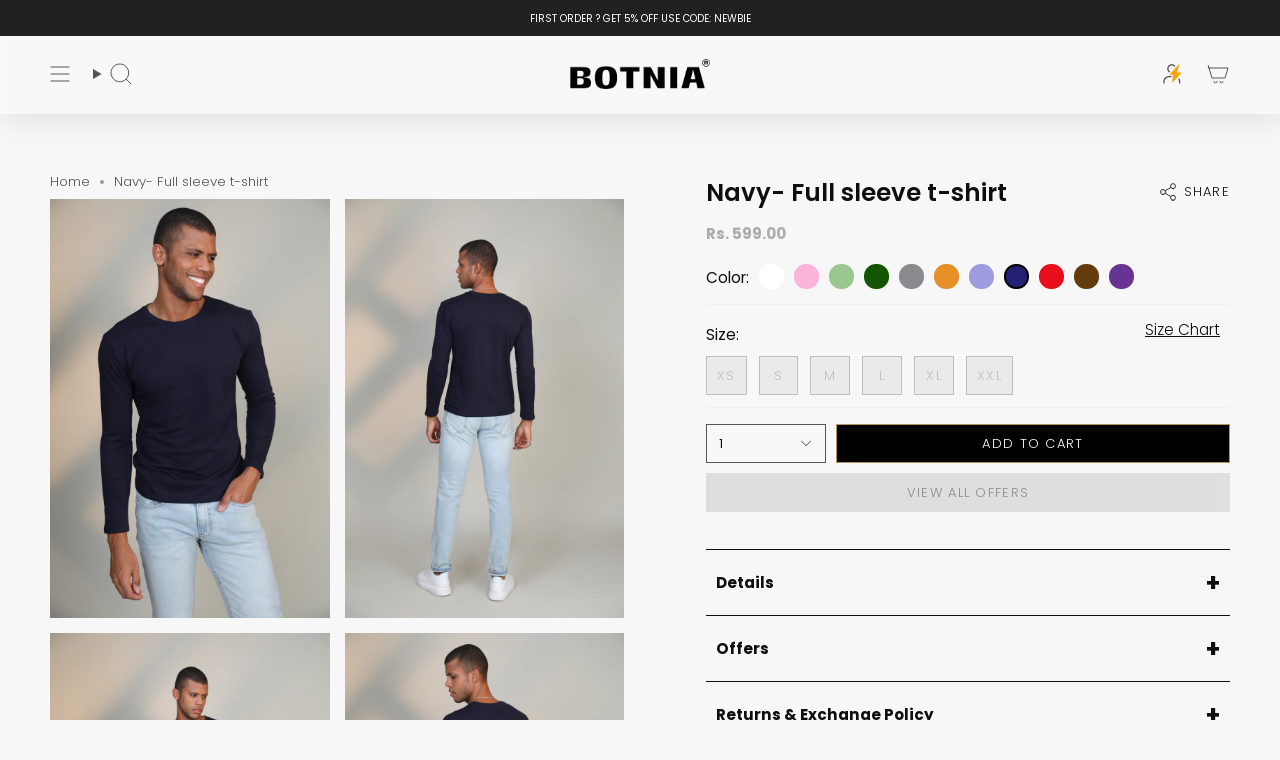

--- FILE ---
content_type: text/html; charset=utf-8
request_url: https://www.botnia.in/products/navy-full-sleeve-t-shirt
body_size: 56615
content:
<!doctype html>
<html class="no-js no-touch supports-no-cookies" lang="en">
  <head>
  
        


<link rel="preload" as="image" href="//www.botnia.in/cdn/shop/products/1A7A4002._800x.jpg?v=1632821129">




<link rel="preconnect" href="//fonts.shopifycdn.com/" crossorigin>
<link rel="preconnect" href="//v.shopify.com/" crossorigin>
<link rel="dns-prefetch" href="//www.botnia.in" crossorigin>
<link rel="dns-prefetch" href="//causalitees.myshopify.com" crossorigin>
<link rel="dns-prefetch" href="//cdn.shopify.com" crossorigin>
<link rel="dns-prefetch" href="//v.shopify.com" crossorigin>
<link rel="dns-prefetch" href="//fonts.shopifycdn.com" crossorigin>
      <script>
  YETT_BLACKLIST = [/makeprosimp/,/nfcube/,/fraudfilter/,/bae1676cfwd2530674p4253c800m34e853cbm/,/clarity/]
  !function(t,e){"object"==typeof exports&&"undefined"!=typeof module?e(exports):"function"==typeof define&&define.amd?define(["exports"],e):e(t.yett={})}(this,function(t){"use strict";var e={blacklist:window.YETT_BLACKLIST,whitelist:window.YETT_WHITELIST},r={blacklisted:[]},n=function(t,r){return t&&(!r||"javascript/blocked"!==r)&&(!e.blacklist||e.blacklist.some(function(e){return e.test(t)}))&&(!e.whitelist||e.whitelist.every(function(e){return!e.test(t)}))},i=function(t){var r=t.getAttribute("src");return e.blacklist&&e.blacklist.every(function(t){return!t.test(r)})||e.whitelist&&e.whitelist.some(function(t){return t.test(r)})},c=new MutationObserver(function(t){t.forEach(function(t){for(var e=t.addedNodes,i=function(t){var i=e[t];if(1===i.nodeType&&"SCRIPT"===i.tagName){var c=i.src,o=i.type;if(n(c,o)){r.blacklisted.push(i.cloneNode()),i.type="javascript/blocked";i.addEventListener("beforescriptexecute",function t(e){"javascript/blocked"===i.getAttribute("type")&&e.preventDefault(),i.removeEventListener("beforescriptexecute",t)}),i.parentElement.removeChild(i)}}},c=0;c<e.length;c++)i(c)})});c.observe(document.documentElement,{childList:!0,subtree:!0});var o=document.createElement;document.createElement=function(){for(var t=arguments.length,e=Array(t),r=0;r<t;r++)e[r]=arguments[r];if("script"!==e[0].toLowerCase())return o.bind(document).apply(void 0,e);var i=o.bind(document).apply(void 0,e),c=i.setAttribute.bind(i);return Object.defineProperties(i,{src:{get:function(){return i.getAttribute("src")},set:function(t){return n(t,i.type)&&c("type","javascript/blocked"),c("src",t),!0}},type:{set:function(t){var e=n(i.src,i.type)?"javascript/blocked":t;return c("type",e),!0}}}),i.setAttribute=function(t,e){"type"===t||"src"===t?i[t]=e:HTMLScriptElement.prototype.setAttribute.call(i,t,e)},i};var l=function(t){if(Array.isArray(t)){for(var e=0,r=Array(t.length);e<t.length;e++)r[e]=t[e];return r}return Array.from(t)},a=new RegExp("[|\\{}()[\\]^$+*?.]","g");t.unblock=function(){for(var t=arguments.length,n=Array(t),o=0;o<t;o++)n[o]=arguments[o];n.length<1?(e.blacklist=[],e.whitelist=[]):(e.blacklist&&(e.blacklist=e.blacklist.filter(function(t){return n.every(function(e){return!t.test(e)})})),e.whitelist&&(e.whitelist=[].concat(l(e.whitelist),l(n.map(function(t){var r=".*"+t.replace(a,"\\$&")+".*";return e.whitelist.find(function(t){return t.toString()===r.toString()})?null:new RegExp(r)}).filter(Boolean)))));for(var s=document.querySelectorAll('script[type="javascript/blocked"]'),u=0;u<s.length;u++){var p=s[u];i(p)&&(p.type="application/javascript",r.blacklisted.push(p),p.parentElement.removeChild(p))}var d=0;[].concat(l(r.blacklisted)).forEach(function(t,e){if(i(t)){var n=document.createElement("script");n.setAttribute("src",t.src),n.setAttribute("type","application/javascript"),document.head.appendChild(n),r.blacklisted.splice(e-d,1),d++}}),e.blacklist&&e.blacklist.length<1&&c.disconnect()},Object.defineProperty(t,"__esModule",{value:!0})});
</script>
   

    

<script>

window.merchantInfo  = {
        mid: "19g6ilx4dklcu",
        environment: "production",
        type: "merchantInfo",
  		storeId: "44061622423",
  		fbpixel: "355881849554903,4471036602959275",
      }
var productFormSelector = '';
var cart = {"note":null,"attributes":{},"original_total_price":0,"total_price":0,"total_discount":0,"total_weight":0.0,"item_count":0,"items":[],"requires_shipping":false,"currency":"INR","items_subtotal_price":0,"cart_level_discount_applications":[],"checkout_charge_amount":0}
var templateName = 'product'
</script>

<script src="https://pdp.gokwik.co/merchant-integration/build/merchant.integration.js?v4"></script>
<script src="http://ajax.googleapis.com/ajax/libs/jquery/1.9.1/jquery.min.js"></script>
<script>
  window.addEventListener('gokwikLoaded', e => {

   $('.gokwik-checkout button').prop('disabled', false);
              $('.gokwik-checkout button').removeClass('disabled');
         $('#gokwik-buy-now').prop('disabled', false);
              $('#gokwik-buy-now').removeClass('disabled');

  const targetElement = document.querySelector("body");
  function debounce(func, delay) {
    let timeoutId;
    return function () {
      const context = this;
      const args = arguments;
      clearTimeout(timeoutId);
      timeoutId = setTimeout(function () {
        func.apply(context, args);
      }, delay);
    };
  }
  const observer = new MutationObserver(() => {
 
    debouncedMyTimer();
  });
  const debouncedMyTimer = debounce(() => {
    observer.disconnect();
    enableGokwikCart();
    observer.observe(targetElement, { childList: true, subtree: true });
  }, 700);
  function enableGokwikCart() {
      $('.gokwik-checkout button').prop('disabled', false);
              $('.gokwik-checkout button').removeClass('disabled');

  }
  const config = { childList: true, subtree: true };
  observer.observe(targetElement, config);
});
</script>

<style>

.gokwik-checkout {
  width: 100%;
  display: flex;
  justify-content: center;
  flex-direction: column;
  align-items: end;
  margin-bottom: 10px;
}
.gokwik-checkout button {
  max-width:100%;
  width: 100%;
  border: none;
  display: flex;
  justify-content: center;
  align-items: center;
  background: #b1945c;
  position: relative;
  margin: 0;
cursor: pointer;
  padding: 5px 10px;
  height:45px;
}
#gokwik-buy-now.disabled, .gokwik-disabled{
  opacity:0.5;
  cursor: not-allowed;
  }
  .gokwik-checkout button:focus {
  outline: none;
}
.gokwik-checkout button > span {
  display: flex;
}
.gokwik-checkout button > span.btn-text {
  display: flex;
  flex-direction: column;
  color: #ffffff;
  align-items: flex-start;
}
.gokwik-checkout button > span.btn-text > span:last-child {
	padding-top: 2px;
    font-size: 10px;
    line-height: 10px;
    text-transform: initial;
}
.gokwik-checkout button > span.btn-text > span:first-child {
   font-size: 13px;
}
.gokwik-checkout button > span.pay-opt-icon img:first-child {
  margin-right: 10px;
  margin-left: 10px;
}
/*   Additional */
.gokwik-checkout button.disabled{
  opacity:0.5;
  cursor: not-allowed;
  }
.gokwik-checkout button.disabled .addloadr#btn-loader{
   display: flex!important;
}
  #gokwik-buy-now.disabled .addloadr#btn-loader{
   display: flex!important;
}
    #gokwik-buy-now:disabled{
   cursor: not-allowed;
}
div#sm-widget-btn {
    margin-bottom: 30px;
    display: inline;
}
  div#simplText {
    display: none !important;
}




 

  

/* Loader CSS */
  #btn-loader{
    display: none;
    position: absolute;
    top: 0;
    bottom: 0;
    left: 0;
    right: 0;
    justify-content: center;
    align-items: center;
    background:#b1945c;
  } 

.cir-loader,
.cir-loader:after {
  border-radius: 50%;
  width: 35px;
  height: 35px;
}
.cir-loader {
  margin: 6px auto;
  font-size: 10px;
  position: relative;
  text-indent: -9999em;
  border-top: 0.5em solid rgba(255, 255, 255, 0.2);
  border-right: 0.5em solid rgba(255, 255, 255, 0.2);
  border-bottom: 0.5em solid rgba(255, 255, 255, 0.2);
  border-left: 0.5em solid #ffffff;
  -webkit-transform: translateZ(0);
  -ms-transform: translateZ(0);
  transform: translateZ(0);
  -webkit-animation: load8 1.1s infinite linear;
  animation: load8 1.1s infinite linear;
}
@-webkit-keyframes load8 {
  0% {
    -webkit-transform: rotate(0deg);
    transform: rotate(0deg);
  }
  100% {
    -webkit-transform: rotate(360deg);
    transform: rotate(360deg);
  }
}
@keyframes load8 {
  0% {
    -webkit-transform: rotate(0deg);
    transform: rotate(0deg);
  }
  100% {
    -webkit-transform: rotate(360deg);
    transform: rotate(360deg);
  }
}
</style> 






    <script>
      window.dataLayer = window.dataLayer || [];
      function gtag() {
        dataLayer.push(arguments);
      }
      gtag('js', new Date());
      gtag('config', 'G-PRCHJSC7M8', { groups: 'GA4' });
    </script>
    <script type="text/javascript">
    (function(c,l,a,r,i,t,y){
        c[a]=c[a]||function(){(c[a].q=c[a].q||[]).push(arguments)};
        t=l.createElement(r);t.async=1;t.src="https://www.clarity.ms/tag/"+i;
        y=l.getElementsByTagName(r)[0];y.parentNode.insertBefore(t,y);
    })(window, document, "clarity", "script", "u3x1apjo00");
    </script>


    <meta charset="UTF-8">
    <meta http-equiv="X-UA-Compatible" content="IE=edge">
    <meta name="viewport" content="width=device-width, initial-scale=1.0">
      
    

    <meta name="theme-color" content="#212121">
    
    
      <link rel="canonical" href="https://www.botnia.in/products/navy-full-sleeve-t-shirt" />
      
    <link rel="preconnect" href="https://cdn.shopify.com" crossorigin>
    <!-- ======================= Broadcast Theme V5.4.1 ========================= --><link rel="preconnect" href="https://fonts.shopifycdn.com" crossorigin><link rel="stylesheet" href="https://cdnjs.cloudflare.com/ajax/libs/font-awesome/4.7.0/css/font-awesome.min.css">
    <link href="https://cdnjs.cloudflare.com/ajax/libs/animate.css/4.1.1/animate.min.css" rel="stylesheet" type="text/css" media="all" />
    <link rel="stylesheet" type="text/css" href="//cdn.jsdelivr.net/npm/slick-carousel@1.8.1/slick/slick.css">
    <link rel="stylesheet" type="text/css" href="//cdn.jsdelivr.net/npm/slick-carousel@1.8.1/slick/slick-theme.css">

    <link href="//www.botnia.in/cdn/shop/t/117/assets/theme.css?v=157324691998565843991763466760" as="style" rel="preload">
    <link href="//www.botnia.in/cdn/shop/t/117/assets/vendor.js?v=152754676678534273481763466762" as="script" rel="preload">
    <link href="//www.botnia.in/cdn/shop/t/117/assets/theme.dev.js?v=51518881757667425961763466760" as="script" rel="preload">

      <link rel="icon" type="image/png" href="//www.botnia.in/cdn/shop/files/Untitled_design_e7087f6e-7429-465a-82c2-a8dae811bb0f.png?crop=center&height=32&v=1742385098&width=32">
    

    <!-- Title and description ================================================ -->
    

    
    

    
    
    
    
    
    
    
    
    
    
    

    
      <title>Navy- Full sleeve t-shirt</title>
    

    
    
      
        <meta name="description" content="A classic style made with meticulous attention to detail – The Primo Crew is a perfect example of our zero compromise approach towards everyday clothing. Fabric: 100% Superior cotton Fit: Regular  Yarn: Soft- Light Form: comfort wear Model: 6&quot;1&#39; Chest: 40 Wearing size L      ">
      
    

    <meta property="og:site_name" content="Botnia">
<meta property="og:url" content="https://www.botnia.in/products/navy-full-sleeve-t-shirt">
<meta property="og:title" content="Navy- Full sleeve t-shirt">
<meta property="og:type" content="product">
<meta property="og:description" content="A classic style made with meticulous attention to detail – The Primo Crew is a perfect example of our zero compromise approach towards everyday clothing. Fabric: 100% Superior cotton Fit: Regular  Yarn: Soft- Light Form: comfort wear Model: 6&quot;1&#39; Chest: 40 Wearing size L      "><meta property="og:image" content="http://www.botnia.in/cdn/shop/products/1A7A4002..jpg?v=1632821129">
  <meta property="og:image:secure_url" content="https://www.botnia.in/cdn/shop/products/1A7A4002..jpg?v=1632821129">
  <meta property="og:image:width" content="2976">
  <meta property="og:image:height" content="4464"><meta property="og:price:amount" content="599.00">
  <meta property="og:price:currency" content="INR"><meta name="twitter:card" content="summary_large_image">
<meta name="twitter:title" content="Navy- Full sleeve t-shirt">
<meta name="twitter:description" content="A classic style made with meticulous attention to detail – The Primo Crew is a perfect example of our zero compromise approach towards everyday clothing. Fabric: 100% Superior cotton Fit: Regular  Yarn: Soft- Light Form: comfort wear Model: 6&quot;1&#39; Chest: 40 Wearing size L      ">

    <!-- CSS ================================================================== -->
    <style>
      @font-face {
        font-family: 'Icons';
        src: url(//www.botnia.in/cdn/shop/t/117/assets/open-iconic.eot?v=180825088255509599051763466755');
        src: url('//www.botnia.in/cdn/shop/t/117/assets/open-iconic.woff?v=97069137780300887811763466756') format('woff'), url('//www.botnia.in/cdn/shop/t/117/assets/open-iconic.ttf?v=157938821248471946771763466756') format('truetype'), url('//www.botnia.in/cdn/shop/t/117/assets/open-iconic.woff?v=97069137780300887811763466756') format('opentype'), url('//www.botnia.in/cdn/shop/t/117/assets/open-iconic.svg?v=133879119930471668951763466755') format('svg');
        font-weight: normal;
        font-style: normal;
      }
    </style>
    <link href="//www.botnia.in/cdn/shop/t/117/assets/font-settings.css?v=155223967882768203991763466784" rel="stylesheet" type="text/css" media="all" />

    
<style data-shopify>

:root {--scrollbar-width: 0px;





--COLOR-VIDEO-BG: #eaeaea;
--COLOR-BG-BRIGHTER: #eaeaea;--COLOR-BG: #f7f7f7;--COLOR-BG-ALPHA-25: rgba(247, 247, 247, 0.25);
--COLOR-BG-TRANSPARENT: rgba(247, 247, 247, 0);
--COLOR-BG-SECONDARY: #f7f7f7;
--COLOR-BG-SECONDARY-LIGHTEN: #ffffff;
--COLOR-BG-RGB: 247, 247, 247;

--COLOR-TEXT-DARK: #000000;
--COLOR-TEXT: #0e0e0e;
--COLOR-TEXT-LIGHT: #545454;


/* === Opacity shades of grey ===*/
--COLOR-A5:  rgba(14, 14, 14, 0.05);
--COLOR-A10: rgba(14, 14, 14, 0.1);
--COLOR-A15: rgba(14, 14, 14, 0.15);
--COLOR-A20: rgba(14, 14, 14, 0.2);
--COLOR-A25: rgba(14, 14, 14, 0.25);
--COLOR-A30: rgba(14, 14, 14, 0.3);
--COLOR-A35: rgba(14, 14, 14, 0.35);
--COLOR-A40: rgba(14, 14, 14, 0.4);
--COLOR-A45: rgba(14, 14, 14, 0.45);
--COLOR-A50: rgba(14, 14, 14, 0.5);
--COLOR-A55: rgba(14, 14, 14, 0.55);
--COLOR-A60: rgba(14, 14, 14, 0.6);
--COLOR-A65: rgba(14, 14, 14, 0.65);
--COLOR-A70: rgba(14, 14, 14, 0.7);
--COLOR-A75: rgba(14, 14, 14, 0.75);
--COLOR-A80: rgba(14, 14, 14, 0.8);
--COLOR-A85: rgba(14, 14, 14, 0.85);
--COLOR-A90: rgba(14, 14, 14, 0.9);
--COLOR-A95: rgba(14, 14, 14, 0.95);

--COLOR-BORDER: rgb(240, 240, 240);
--COLOR-BORDER-LIGHT: #f3f3f3;
--COLOR-BORDER-HAIRLINE: #efefef;
--COLOR-BORDER-DARK: #bdbdbd;/* === Bright color ===*/
--COLOR-PRIMARY: #212121;
--COLOR-PRIMARY-HOVER: #000000;
--COLOR-PRIMARY-FADE: rgba(33, 33, 33, 0.05);
--COLOR-PRIMARY-FADE-HOVER: rgba(33, 33, 33, 0.1);
--COLOR-PRIMARY-LIGHT: #855656;--COLOR-PRIMARY-OPPOSITE: #ffffff;



/* === link Color ===*/
--COLOR-LINK: #545454;
--COLOR-LINK-HOVER: rgba(84, 84, 84, 0.7);
--COLOR-LINK-FADE: rgba(84, 84, 84, 0.05);
--COLOR-LINK-FADE-HOVER: rgba(84, 84, 84, 0.1);--COLOR-LINK-OPPOSITE: #ffffff;


/* === Product grid sale tags ===*/
--COLOR-SALE-BG: #be563f;
--COLOR-SALE-TEXT: #ffffff;--COLOR-SALE-TEXT-SECONDARY: #be563f;

/* === Product grid badges ===*/
--COLOR-BADGE-BG: #ffffff;
--COLOR-BADGE-TEXT: #212121;

/* === Product sale color ===*/
--COLOR-SALE: #be563f;

/* === Gray background on Product grid items ===*/--filter-bg: 1.0;/* === Helper colors for form error states ===*/
--COLOR-ERROR: #721C24;
--COLOR-ERROR-BG: #F8D7DA;
--COLOR-ERROR-BORDER: #F5C6CB;



  --RADIUS: 0px;
  --RADIUS-SELECT: 0px;

--COLOR-HEADER-BG: #f0f0f0;--COLOR-HEADER-BG-TRANSPARENT: rgba(240, 240, 240, 0);
--COLOR-HEADER-LINK: #545454;
--COLOR-HEADER-LINK-HOVER: rgba(84, 84, 84, 0.7);

--COLOR-MENU-BG: #ffffff;
--COLOR-MENU-LINK: #545454;
--COLOR-MENU-LINK-HOVER: rgba(84, 84, 84, 0.7);
--COLOR-SUBMENU-BG: #ffffff;
--COLOR-SUBMENU-LINK: #545454;
--COLOR-SUBMENU-LINK-HOVER: rgba(84, 84, 84, 0.7);
--COLOR-SUBMENU-TEXT-LIGHT: #878787;
--COLOR-MENU-TRANSPARENT: #ffffff;
--COLOR-MENU-TRANSPARENT-HOVER: rgba(255, 255, 255, 0.7);--COLOR-FOOTER-BG: #f0f0f0;
--COLOR-FOOTER-BG-HAIRLINE: #e8e8e8;
--COLOR-FOOTER-TEXT: #545454;
--COLOR-FOOTER-TEXT-A35: rgba(84, 84, 84, 0.35);
--COLOR-FOOTER-TEXT-A75: rgba(84, 84, 84, 0.75);
--COLOR-FOOTER-LINK: #545454;
--COLOR-FOOTER-LINK-HOVER: rgba(84, 84, 84, 0.7);
--COLOR-FOOTER-BORDER: #545454;

--TRANSPARENT: rgba(255, 255, 255, 0);

/* === Default overlay opacity ===*/
--overlay-opacity: 0;
--underlay-opacity: 1;
--underlay-bg: rgba(0,0,0,0.4);

/* === Custom Cursor ===*/
--ICON-ZOOM-IN: url( "//www.botnia.in/cdn/shop/t/117/assets/icon-zoom-in.svg?v=182473373117644429561763466752" );
--ICON-ZOOM-OUT: url( "//www.botnia.in/cdn/shop/t/117/assets/icon-zoom-out.svg?v=101497157853986683871763466753" );

/* === Custom Icons ===*/


  
  --ICON-ADD-BAG: url( "//www.botnia.in/cdn/shop/t/117/assets/icon-add-bag.svg?v=23763382405227654651763466746" );
  --ICON-ADD-CART: url( "//www.botnia.in/cdn/shop/t/117/assets/icon-add-cart.svg?v=3962293684743587821763466747" );
  --ICON-ARROW-LEFT: url( "//www.botnia.in/cdn/shop/t/117/assets/icon-arrow-left.svg?v=136066145774695772731763466749" );
  --ICON-ARROW-RIGHT: url( "//www.botnia.in/cdn/shop/t/117/assets/icon-arrow-right.svg?v=150928298113663093401763466751" );
  --ICON-SELECT: url("//www.botnia.in/cdn/shop/t/117/assets/icon-select.svg?v=167170173659852274001763466752");


--PRODUCT-GRID-ASPECT-RATIO: 150.0%;

/* === Typography ===*/
--FONT-WEIGHT-BODY: 300;
--FONT-WEIGHT-BODY-BOLD: 400;

--FONT-STACK-BODY: Poppins, sans-serif;
--FONT-STYLE-BODY: normal;
--FONT-STYLE-BODY-ITALIC: italic;
--FONT-ADJUST-BODY: 0.95;

--LETTER-SPACING-BODY: 0.0em;

--FONT-WEIGHT-HEADING: 600;
--FONT-WEIGHT-HEADING-BOLD: 700;

--FONT-UPPERCASE-HEADING: none;
--LETTER-SPACING-HEADING: 0.0em;

--FONT-STACK-HEADING: Poppins, sans-serif;
--FONT-STYLE-HEADING: normal;
--FONT-STYLE-HEADING-ITALIC: italic;
--FONT-ADJUST-HEADING: 0.9;

--FONT-WEIGHT-SUBHEADING: 300;
--FONT-WEIGHT-SUBHEADING-BOLD: 400;

--FONT-STACK-SUBHEADING: Poppins, sans-serif;
--FONT-STYLE-SUBHEADING: normal;
--FONT-STYLE-SUBHEADING-ITALIC: italic;
--FONT-ADJUST-SUBHEADING: 1.0;

--FONT-UPPERCASE-SUBHEADING: uppercase;
--LETTER-SPACING-SUBHEADING: 0.0em;

--FONT-STACK-NAV: Poppins, sans-serif;
--FONT-STYLE-NAV: normal;
--FONT-STYLE-NAV-ITALIC: italic;
--FONT-ADJUST-NAV: 1.0;

--FONT-WEIGHT-NAV: 300;
--FONT-WEIGHT-NAV-BOLD: 400;

--LETTER-SPACING-NAV: 0.0em;

--FONT-SIZE-BASE: 0.95rem;
--FONT-SIZE-BASE-PERCENT: 0.95;

/* === Parallax ===*/
--PARALLAX-STRENGTH-MIN: 120.0%;
--PARALLAX-STRENGTH-MAX: 130.0%;--COLUMNS: 4;
--COLUMNS-MEDIUM: 3;
--COLUMNS-SMALL: 2;
--COLUMNS-MOBILE: 1;--LAYOUT-OUTER: 50px;
  --LAYOUT-GUTTER: 32px;
  --LAYOUT-OUTER-MEDIUM: 30px;
  --LAYOUT-GUTTER-MEDIUM: 22px;
  --LAYOUT-OUTER-SMALL: 16px;
  --LAYOUT-GUTTER-SMALL: 16px;--base-animation-delay: 0ms;
--line-height-normal: 1.375; /* Equals to line-height: normal; */--SIDEBAR-WIDTH: 288px;
  --SIDEBAR-WIDTH-MEDIUM: 258px;--DRAWER-WIDTH: 380px;--ICON-STROKE-WIDTH: 1px;/* === Button General ===*/
--BTN-FONT-STACK: Poppins, sans-serif;
--BTN-FONT-WEIGHT: 300;
--BTN-FONT-STYLE: normal;
--BTN-FONT-SIZE: 13px;

--BTN-LETTER-SPACING: 0.1em;
--BTN-UPPERCASE: uppercase;
--BTN-TEXT-ARROW-OFFSET: -1px;

/* === Button Primary ===*/
--BTN-PRIMARY-BORDER-COLOR: #545454;
--BTN-PRIMARY-BG-COLOR: #545454;
--BTN-PRIMARY-TEXT-COLOR: #ffffff;


  --BTN-PRIMARY-BG-COLOR-BRIGHTER: #474747;


/* === Button Secondary ===*/
--BTN-SECONDARY-BORDER-COLOR: #545454;
--BTN-SECONDARY-BG-COLOR: #0e0e0e;
--BTN-SECONDARY-TEXT-COLOR: #ffffff;


  --BTN-SECONDARY-BG-COLOR-BRIGHTER: #282828;


/* === Button White ===*/
--TEXT-BTN-BORDER-WHITE: #fff;
--TEXT-BTN-BG-WHITE: #fff;
--TEXT-BTN-WHITE: #000;
--TEXT-BTN-BG-WHITE-BRIGHTER: #f2f2f2;

/* === Button Black ===*/
--TEXT-BTN-BG-BLACK: #000;
--TEXT-BTN-BORDER-BLACK: #000;
--TEXT-BTN-BLACK: #fff;
--TEXT-BTN-BG-BLACK-BRIGHTER: #1a1a1a;

/* === Cart Gradient ===*/


  --FREE-SHIPPING-GRADIENT: linear-gradient(to right, var(--COLOR-PRIMARY-LIGHT) 0%, var(--COLOR-PRIMARY) 100%);


/* === Swatch Size ===*/
--swatch-size-filters: calc(1.15rem * var(--FONT-ADJUST-BODY));
--swatch-size-product: calc(2.2rem * var(--FONT-ADJUST-BODY));
}

/* === Backdrop ===*/
::backdrop {
  --underlay-opacity: 1;
  --underlay-bg: rgba(0,0,0,0.4);
}
</style>


    <link href="//www.botnia.in/cdn/shop/t/117/assets/theme.css?v=157324691998565843991763466760" rel="stylesheet" type="text/css" media="all" />
<link href="//www.botnia.in/cdn/shop/t/117/assets/swatches.css?v=157844926215047500451763466758" as="style" rel="preload">
      <link href="//www.botnia.in/cdn/shop/t/117/assets/swatches.css?v=157844926215047500451763466758" rel="stylesheet" type="text/css" media="all" />
<style data-shopify>.swatches {
    --black: #000000;--white: #fafafa;--blank: url(//www.botnia.in/cdn/shop/files/blank_small.png?v=16561);
  }</style>
<link href="//www.botnia.in/cdn/shop/t/117/assets/custom.css?v=1443147898427689051763466743" rel="stylesheet" type="text/css" media="all" />
    <script>
    if (window.navigator.userAgent.indexOf('MSIE ') > 0 || window.navigator.userAgent.indexOf('Trident/') > 0) {
      document.documentElement.className = document.documentElement.className + ' ie';

      var scripts = document.getElementsByTagName('script')[0];
      var polyfill = document.createElement("script");
      polyfill.defer = true;
      polyfill.src = "//www.botnia.in/cdn/shop/t/117/assets/ie11.js?v=144489047535103983231763466753";

      scripts.parentNode.insertBefore(polyfill, scripts);
    } else {
      document.documentElement.className = document.documentElement.className.replace('no-js', 'js');
    }

    document.documentElement.style.setProperty('--scrollbar-width', `${getScrollbarWidth()}px`);

    function getScrollbarWidth() {
      // Creating invisible container
      const outer = document.createElement('div');
      outer.style.visibility = 'hidden';
      outer.style.overflow = 'scroll'; // forcing scrollbar to appear
      outer.style.msOverflowStyle = 'scrollbar'; // needed for WinJS apps
      document.documentElement.appendChild(outer);

      // Creating inner element and placing it in the container
      const inner = document.createElement('div');
      outer.appendChild(inner);

      // Calculating difference between container's full width and the child width
      const scrollbarWidth = outer.offsetWidth - inner.offsetWidth;

      // Removing temporary elements from the DOM
      outer.parentNode.removeChild(outer);

      return scrollbarWidth;
    }

    let root = '/';
    if (root[root.length - 1] !== '/') {
      root = root + '/';
    }

    window.theme = {
      routes: {
        root: root,
        cart_url: '/cart',
        cart_add_url: '/cart/add',
        cart_change_url: '/cart/change',
        product_recommendations_url: '/recommendations/products',
        predictive_search_url: '/search/suggest',
        addresses_url: '/account/addresses'
      },
      assets: {
        photoswipe: '//www.botnia.in/cdn/shop/t/117/assets/photoswipe.js?v=162613001030112971491763466757',
        smoothscroll: '//www.botnia.in/cdn/shop/t/117/assets/smoothscroll.js?v=37906625415260927261763466758',
      },
      strings: {
        addToCart: "Add to cart",
        cartAcceptanceError: "You must accept our terms and conditions.",
        soldOut: "Sold Out",
        from: "From",
        preOrder: "Pre-order",
        sale: "Sale",
        subscription: "Subscription",
        unavailable: "Unavailable",
        unitPrice: "Unit price",
        unitPriceSeparator: "per",
        shippingCalcSubmitButton: "Calculate shipping",
        shippingCalcSubmitButtonDisabled: "Calculating...",
        selectValue: "Select value",
        selectColor: "Select color",
        oneColor: "color",
        otherColor: "colors",
        upsellAddToCart: "Add",
        free: "Free",
        swatchesColor: "Color, Colour"
      },
      settings: {
        customerLoggedIn: null ? true : false,
        cartDrawerEnabled: true,
        enableQuickAdd: false,
        enableAnimations: false,
        variantOnSale: true,
      },
      sliderArrows: {
        prev: '<button type="button" class="slider__button slider__button--prev" data-button-arrow data-button-prev>' + "Previous" + '</button>',
        next: '<button type="button" class="slider__button slider__button--next" data-button-arrow data-button-next>' + "Next" + '</button>',
      },
      moneyFormat: false ? "Rs. {{amount}}" : "Rs. {{amount}}",
      moneyWithoutCurrencyFormat: "Rs. {{amount}}",
      moneyWithCurrencyFormat: "Rs. {{amount}}",
      subtotal: 0,
      info: {
        name: 'broadcast'
      },
      version: '5.4.1'
    };

    let windowInnerHeight = window.innerHeight;
    document.documentElement.style.setProperty('--full-height', `${windowInnerHeight}px`);
    document.documentElement.style.setProperty('--three-quarters', `${windowInnerHeight * 0.75}px`);
    document.documentElement.style.setProperty('--two-thirds', `${windowInnerHeight * 0.66}px`);
    document.documentElement.style.setProperty('--one-half', `${windowInnerHeight * 0.5}px`);
    document.documentElement.style.setProperty('--one-third', `${windowInnerHeight * 0.33}px`);
    document.documentElement.style.setProperty('--one-fifth', `${windowInnerHeight * 0.2}px`);
    </script>

    
      <script src="//www.botnia.in/cdn/shopifycloud/storefront/assets/themes_support/shopify_common-5f594365.js" defer="defer"></script>
    

    <!-- Theme Javascript ============================================================== -->
    <script src="//www.botnia.in/cdn/shop/t/117/assets/vendor.js?v=152754676678534273481763466762" defer="defer"></script>
    <script src="//www.botnia.in/cdn/shop/t/117/assets/theme.dev.js?v=51518881757667425961763466760" defer="defer"></script><!-- Shopify app scripts =========================================================== -->

    <script>window.performance && window.performance.mark && window.performance.mark('shopify.content_for_header.start');</script><meta id="shopify-digital-wallet" name="shopify-digital-wallet" content="/44061622423/digital_wallets/dialog">
<link rel="alternate" type="application/json+oembed" href="https://www.botnia.in/products/navy-full-sleeve-t-shirt.oembed">
<script async="async" src="/checkouts/internal/preloads.js?locale=en-IN"></script>
<script id="shopify-features" type="application/json">{"accessToken":"ae75d29de1e05daf5e646ffce7826424","betas":["rich-media-storefront-analytics"],"domain":"www.botnia.in","predictiveSearch":true,"shopId":44061622423,"locale":"en"}</script>
<script>var Shopify = Shopify || {};
Shopify.shop = "causalitees.myshopify.com";
Shopify.locale = "en";
Shopify.currency = {"active":"INR","rate":"1.0"};
Shopify.country = "IN";
Shopify.theme = {"name":"botnia\/main | MeroxIO Optimized 18-12 | Latest ","id":146147934359,"schema_name":"Broadcast","schema_version":"5.4.1","theme_store_id":null,"role":"main"};
Shopify.theme.handle = "null";
Shopify.theme.style = {"id":null,"handle":null};
Shopify.cdnHost = "www.botnia.in/cdn";
Shopify.routes = Shopify.routes || {};
Shopify.routes.root = "/";</script>
<script type="module">!function(o){(o.Shopify=o.Shopify||{}).modules=!0}(window);</script>
<script>!function(o){function n(){var o=[];function n(){o.push(Array.prototype.slice.apply(arguments))}return n.q=o,n}var t=o.Shopify=o.Shopify||{};t.loadFeatures=n(),t.autoloadFeatures=n()}(window);</script>
<script id="shop-js-analytics" type="application/json">{"pageType":"product"}</script>
<script defer="defer" async type="module" src="//www.botnia.in/cdn/shopifycloud/shop-js/modules/v2/client.init-shop-cart-sync_BdyHc3Nr.en.esm.js"></script>
<script defer="defer" async type="module" src="//www.botnia.in/cdn/shopifycloud/shop-js/modules/v2/chunk.common_Daul8nwZ.esm.js"></script>
<script type="module">
  await import("//www.botnia.in/cdn/shopifycloud/shop-js/modules/v2/client.init-shop-cart-sync_BdyHc3Nr.en.esm.js");
await import("//www.botnia.in/cdn/shopifycloud/shop-js/modules/v2/chunk.common_Daul8nwZ.esm.js");

  window.Shopify.SignInWithShop?.initShopCartSync?.({"fedCMEnabled":true,"windoidEnabled":true});

</script>
<script>(function() {
  var isLoaded = false;
  function asyncLoad() {
    if (isLoaded) return;
    isLoaded = true;
    var urls = ["https:\/\/cdn.nfcube.com\/instafeed-9c42978da69d1caf6c77f66414528c56.js?shop=causalitees.myshopify.com","https:\/\/atlantis.live.zoko.io\/scripts\/main.js?v=v2\u0026shop=causalitees.myshopify.com","https:\/\/platform-api.sharethis.com\/js\/sharethis.js?shop=causalitees.myshopify.com#property=65463677645def0013d4a654\u0026product=inline-share-buttons\u0026source=inline-share-buttons-shopify\u0026ver=1728284551","https:\/\/sr-cdn.shiprocket.in\/sr-promise\/static\/uc.js?channel_id=4\u0026sr_company_id=1709398\u0026shop=causalitees.myshopify.com"];
    for (var i = 0; i < urls.length; i++) {
      var s = document.createElement('script');
      s.type = 'text/javascript';
      s.async = true;
      s.src = urls[i];
      var x = document.getElementsByTagName('script')[0];
      x.parentNode.insertBefore(s, x);
    }
  };
  if(window.attachEvent) {
    window.attachEvent('onload', asyncLoad);
  } else {
    window.addEventListener('load', asyncLoad, false);
  }
})();</script>
<script id="__st">var __st={"a":44061622423,"offset":-18000,"reqid":"385686a5-8116-479c-9096-04fec7793d54-1769021844","pageurl":"www.botnia.in\/products\/navy-full-sleeve-t-shirt","u":"8f4b7c2fc883","p":"product","rtyp":"product","rid":7185527013527};</script>
<script>window.ShopifyPaypalV4VisibilityTracking = true;</script>
<script id="form-persister">!function(){'use strict';const t='contact',e='new_comment',n=[[t,t],['blogs',e],['comments',e],[t,'customer']],o='password',r='form_key',c=['recaptcha-v3-token','g-recaptcha-response','h-captcha-response',o],s=()=>{try{return window.sessionStorage}catch{return}},i='__shopify_v',u=t=>t.elements[r],a=function(){const t=[...n].map((([t,e])=>`form[action*='/${t}']:not([data-nocaptcha='true']) input[name='form_type'][value='${e}']`)).join(',');var e;return e=t,()=>e?[...document.querySelectorAll(e)].map((t=>t.form)):[]}();function m(t){const e=u(t);a().includes(t)&&(!e||!e.value)&&function(t){try{if(!s())return;!function(t){const e=s();if(!e)return;const n=u(t);if(!n)return;const o=n.value;o&&e.removeItem(o)}(t);const e=Array.from(Array(32),(()=>Math.random().toString(36)[2])).join('');!function(t,e){u(t)||t.append(Object.assign(document.createElement('input'),{type:'hidden',name:r})),t.elements[r].value=e}(t,e),function(t,e){const n=s();if(!n)return;const r=[...t.querySelectorAll(`input[type='${o}']`)].map((({name:t})=>t)),u=[...c,...r],a={};for(const[o,c]of new FormData(t).entries())u.includes(o)||(a[o]=c);n.setItem(e,JSON.stringify({[i]:1,action:t.action,data:a}))}(t,e)}catch(e){console.error('failed to persist form',e)}}(t)}const f=t=>{if('true'===t.dataset.persistBound)return;const e=function(t,e){const n=function(t){return'function'==typeof t.submit?t.submit:HTMLFormElement.prototype.submit}(t).bind(t);return function(){let t;return()=>{t||(t=!0,(()=>{try{e(),n()}catch(t){(t=>{console.error('form submit failed',t)})(t)}})(),setTimeout((()=>t=!1),250))}}()}(t,(()=>{m(t)}));!function(t,e){if('function'==typeof t.submit&&'function'==typeof e)try{t.submit=e}catch{}}(t,e),t.addEventListener('submit',(t=>{t.preventDefault(),e()})),t.dataset.persistBound='true'};!function(){function t(t){const e=(t=>{const e=t.target;return e instanceof HTMLFormElement?e:e&&e.form})(t);e&&m(e)}document.addEventListener('submit',t),document.addEventListener('DOMContentLoaded',(()=>{const e=a();for(const t of e)f(t);var n;n=document.body,new window.MutationObserver((t=>{for(const e of t)if('childList'===e.type&&e.addedNodes.length)for(const t of e.addedNodes)1===t.nodeType&&'FORM'===t.tagName&&a().includes(t)&&f(t)})).observe(n,{childList:!0,subtree:!0,attributes:!1}),document.removeEventListener('submit',t)}))}()}();</script>
<script integrity="sha256-4kQ18oKyAcykRKYeNunJcIwy7WH5gtpwJnB7kiuLZ1E=" data-source-attribution="shopify.loadfeatures" defer="defer" src="//www.botnia.in/cdn/shopifycloud/storefront/assets/storefront/load_feature-a0a9edcb.js" crossorigin="anonymous"></script>
<script data-source-attribution="shopify.dynamic_checkout.dynamic.init">var Shopify=Shopify||{};Shopify.PaymentButton=Shopify.PaymentButton||{isStorefrontPortableWallets:!0,init:function(){window.Shopify.PaymentButton.init=function(){};var t=document.createElement("script");t.src="https://www.botnia.in/cdn/shopifycloud/portable-wallets/latest/portable-wallets.en.js",t.type="module",document.head.appendChild(t)}};
</script>
<script data-source-attribution="shopify.dynamic_checkout.buyer_consent">
  function portableWalletsHideBuyerConsent(e){var t=document.getElementById("shopify-buyer-consent"),n=document.getElementById("shopify-subscription-policy-button");t&&n&&(t.classList.add("hidden"),t.setAttribute("aria-hidden","true"),n.removeEventListener("click",e))}function portableWalletsShowBuyerConsent(e){var t=document.getElementById("shopify-buyer-consent"),n=document.getElementById("shopify-subscription-policy-button");t&&n&&(t.classList.remove("hidden"),t.removeAttribute("aria-hidden"),n.addEventListener("click",e))}window.Shopify?.PaymentButton&&(window.Shopify.PaymentButton.hideBuyerConsent=portableWalletsHideBuyerConsent,window.Shopify.PaymentButton.showBuyerConsent=portableWalletsShowBuyerConsent);
</script>
<script data-source-attribution="shopify.dynamic_checkout.cart.bootstrap">document.addEventListener("DOMContentLoaded",(function(){function t(){return document.querySelector("shopify-accelerated-checkout-cart, shopify-accelerated-checkout")}if(t())Shopify.PaymentButton.init();else{new MutationObserver((function(e,n){t()&&(Shopify.PaymentButton.init(),n.disconnect())})).observe(document.body,{childList:!0,subtree:!0})}}));
</script>

<script>window.performance && window.performance.mark && window.performance.mark('shopify.content_for_header.end');</script>
    <script>
      (function (w, d, s, l, i) {
        w[l] = w[l] || [];
        w[l].push({ 'gtm.start': new Date().getTime(), event: 'gtm.js' });
        var f = d.getElementsByTagName(s)[0],
          j = d.createElement(s),
          dl = l != 'dataLayer' ? '&l=' + l : '';
        j.async = true;
        j.src = 'https://www.googletagmanager.com/gtm.js?id=' + i + dl;
        f.parentNode.insertBefore(j, f);
      })(window, document, 'script', 'dataLayer', 'GTM-58L6QJ94');
    </script>
    <!-- Begin Simpl Checkout -->
    







<script>
  window.selectedOrFirstAvailableVariant = '41094514376855';
  const temp = `
  
    41094514376855:false
  
    41094514409623:false
  
    41094514442391:false
  
    41094514475159:false
  
    41094514507927:false
  
    41094514540695:false
  
`;
  const temp_2 = `
  
    41094514376855:0
  
    41094514409623:0
  
    41094514442391:0
  
    41094514475159:0
  
    41094514507927:0
  
    41094514540695:0
  
`;
  const temp_3 = `
  
    41094514376855:deny
  
    41094514409623:deny
  
    41094514442391:deny
  
    41094514475159:deny
  
    41094514507927:deny
  
    41094514540695:deny
  
`;
  const temp_4 = `
  
    41094514376855:shopify
  
    41094514409623:shopify
  
    41094514442391:shopify
  
    41094514475159:shopify
  
    41094514507927:shopify
  
    41094514540695:shopify
  
`

  window.productDetailsObject = temp.split("\n").map(i => i.replace(/ /g, '')).reduce((acc, str) => {
    if (str) {
      const [key, value] = str.split(":");
      acc[key] = value;
      return acc;
    }
    return acc;
  }, {});

  window.productInventoryObject = temp_2.split("\n").map(i => i.replace(/ /g, '')).reduce((acc, str) => {
    if (str) {
      const [key, value] = str.split(":");
      acc[key] = value;
      return acc;
    }
    return acc;
  }, {});

  window.productQtyObject = temp_3.split("\n").map(i => i.replace(/ /g, '')).reduce((acc, str) => {
    if (str) {
      const [key, value] = str.split(":");
      acc[key] = value;
      return acc;
    }
    return acc;
  }, {});
  
  window.productInventoryManagement = temp_4.split("\n").map(i => i.replace(/ /g, '')).reduce((acc, str) => {
    if (str) {
      const [key, value] = str.split(":");
      acc[key] = value;
      return acc;
    }
    return acc;
  }, {});
</script>
<script>
  try {
    var simplXHR1 = new XMLHttpRequest();
    simplXHR1.onreadystatechange = function() {
      if (simplXHR1.readyState == 4 && simplXHR1.status == 200) {
        eval(simplXHR1.responseText)
      }
    }
    simplXHR1.open('GET', "https://cdn.getsimpl.com/widget-script-v2/shopify/widget-script.js")
    simplXHR1.send();
    simplXHR1.onerror = function(e) {
      console.log('Error occured while loading simpl widget -> ', e)
    }
  } catch (e) {
    console.log('Error occured while loading simpl widget -> ', e)
  }
</script>
<script>
  
  try {
    var simplsessionid = localStorage.getItem('simplsessionid');
    var siimplXHR2 = new XMLHttpRequest();
    siimplXHR2.onreadystatechange = function() {
      if (siimplXHR2.readyState == 4 && siimplXHR2.status == 200) {
        window.SimplMasterConfig = JSON.parse(siimplXHR2.responseText)
        var sessionId = siimplXHR2.getResponseHeader("Simpl-Widget-Session-Token");
        window.simplSessionId = sessionId
        localStorage.setItem('simplsessionid', sessionId);
      }
    }
    siimplXHR2.open('GET', "https://pi3-backend.getsimpl.com/api/v3/app/custom-checkout/widget/master-config?shop=causalitees.myshopify.com");
    siimplXHR2.setRequestHeader(
      "Simpl-Widget-Session-Token",
      simplsessionid == 'null'
        ? ""
        : simplsessionid
    );
    siimplXHR2.send();
    siimplXHR2.onerror = function(e) {
      console.log('Error occured while loading simpl widget -> ', e)
    }
  } catch (e) {
    console.log(e);
  }
</script>
    <!-- End Simpl Checkout -->
    <style>
      
        .mProd {
          overflow-x: hidden;
        }
        .mps-sales-notification {
          display:none !important;
        }
      
    </style>
  <!-- BEGIN app block: shopify://apps/simprosys-google-shopping-feed/blocks/core_settings_block/1f0b859e-9fa6-4007-97e8-4513aff5ff3b --><!-- BEGIN: GSF App Core Tags & Scripts by Simprosys Google Shopping Feed -->









<!-- END: GSF App Core Tags & Scripts by Simprosys Google Shopping Feed -->
<!-- END app block --><link href="https://monorail-edge.shopifysvc.com" rel="dns-prefetch">
<script>(function(){if ("sendBeacon" in navigator && "performance" in window) {try {var session_token_from_headers = performance.getEntriesByType('navigation')[0].serverTiming.find(x => x.name == '_s').description;} catch {var session_token_from_headers = undefined;}var session_cookie_matches = document.cookie.match(/_shopify_s=([^;]*)/);var session_token_from_cookie = session_cookie_matches && session_cookie_matches.length === 2 ? session_cookie_matches[1] : "";var session_token = session_token_from_headers || session_token_from_cookie || "";function handle_abandonment_event(e) {var entries = performance.getEntries().filter(function(entry) {return /monorail-edge.shopifysvc.com/.test(entry.name);});if (!window.abandonment_tracked && entries.length === 0) {window.abandonment_tracked = true;var currentMs = Date.now();var navigation_start = performance.timing.navigationStart;var payload = {shop_id: 44061622423,url: window.location.href,navigation_start,duration: currentMs - navigation_start,session_token,page_type: "product"};window.navigator.sendBeacon("https://monorail-edge.shopifysvc.com/v1/produce", JSON.stringify({schema_id: "online_store_buyer_site_abandonment/1.1",payload: payload,metadata: {event_created_at_ms: currentMs,event_sent_at_ms: currentMs}}));}}window.addEventListener('pagehide', handle_abandonment_event);}}());</script>
<script id="web-pixels-manager-setup">(function e(e,d,r,n,o){if(void 0===o&&(o={}),!Boolean(null===(a=null===(i=window.Shopify)||void 0===i?void 0:i.analytics)||void 0===a?void 0:a.replayQueue)){var i,a;window.Shopify=window.Shopify||{};var t=window.Shopify;t.analytics=t.analytics||{};var s=t.analytics;s.replayQueue=[],s.publish=function(e,d,r){return s.replayQueue.push([e,d,r]),!0};try{self.performance.mark("wpm:start")}catch(e){}var l=function(){var e={modern:/Edge?\/(1{2}[4-9]|1[2-9]\d|[2-9]\d{2}|\d{4,})\.\d+(\.\d+|)|Firefox\/(1{2}[4-9]|1[2-9]\d|[2-9]\d{2}|\d{4,})\.\d+(\.\d+|)|Chrom(ium|e)\/(9{2}|\d{3,})\.\d+(\.\d+|)|(Maci|X1{2}).+ Version\/(15\.\d+|(1[6-9]|[2-9]\d|\d{3,})\.\d+)([,.]\d+|)( \(\w+\)|)( Mobile\/\w+|) Safari\/|Chrome.+OPR\/(9{2}|\d{3,})\.\d+\.\d+|(CPU[ +]OS|iPhone[ +]OS|CPU[ +]iPhone|CPU IPhone OS|CPU iPad OS)[ +]+(15[._]\d+|(1[6-9]|[2-9]\d|\d{3,})[._]\d+)([._]\d+|)|Android:?[ /-](13[3-9]|1[4-9]\d|[2-9]\d{2}|\d{4,})(\.\d+|)(\.\d+|)|Android.+Firefox\/(13[5-9]|1[4-9]\d|[2-9]\d{2}|\d{4,})\.\d+(\.\d+|)|Android.+Chrom(ium|e)\/(13[3-9]|1[4-9]\d|[2-9]\d{2}|\d{4,})\.\d+(\.\d+|)|SamsungBrowser\/([2-9]\d|\d{3,})\.\d+/,legacy:/Edge?\/(1[6-9]|[2-9]\d|\d{3,})\.\d+(\.\d+|)|Firefox\/(5[4-9]|[6-9]\d|\d{3,})\.\d+(\.\d+|)|Chrom(ium|e)\/(5[1-9]|[6-9]\d|\d{3,})\.\d+(\.\d+|)([\d.]+$|.*Safari\/(?![\d.]+ Edge\/[\d.]+$))|(Maci|X1{2}).+ Version\/(10\.\d+|(1[1-9]|[2-9]\d|\d{3,})\.\d+)([,.]\d+|)( \(\w+\)|)( Mobile\/\w+|) Safari\/|Chrome.+OPR\/(3[89]|[4-9]\d|\d{3,})\.\d+\.\d+|(CPU[ +]OS|iPhone[ +]OS|CPU[ +]iPhone|CPU IPhone OS|CPU iPad OS)[ +]+(10[._]\d+|(1[1-9]|[2-9]\d|\d{3,})[._]\d+)([._]\d+|)|Android:?[ /-](13[3-9]|1[4-9]\d|[2-9]\d{2}|\d{4,})(\.\d+|)(\.\d+|)|Mobile Safari.+OPR\/([89]\d|\d{3,})\.\d+\.\d+|Android.+Firefox\/(13[5-9]|1[4-9]\d|[2-9]\d{2}|\d{4,})\.\d+(\.\d+|)|Android.+Chrom(ium|e)\/(13[3-9]|1[4-9]\d|[2-9]\d{2}|\d{4,})\.\d+(\.\d+|)|Android.+(UC? ?Browser|UCWEB|U3)[ /]?(15\.([5-9]|\d{2,})|(1[6-9]|[2-9]\d|\d{3,})\.\d+)\.\d+|SamsungBrowser\/(5\.\d+|([6-9]|\d{2,})\.\d+)|Android.+MQ{2}Browser\/(14(\.(9|\d{2,})|)|(1[5-9]|[2-9]\d|\d{3,})(\.\d+|))(\.\d+|)|K[Aa][Ii]OS\/(3\.\d+|([4-9]|\d{2,})\.\d+)(\.\d+|)/},d=e.modern,r=e.legacy,n=navigator.userAgent;return n.match(d)?"modern":n.match(r)?"legacy":"unknown"}(),u="modern"===l?"modern":"legacy",c=(null!=n?n:{modern:"",legacy:""})[u],f=function(e){return[e.baseUrl,"/wpm","/b",e.hashVersion,"modern"===e.buildTarget?"m":"l",".js"].join("")}({baseUrl:d,hashVersion:r,buildTarget:u}),m=function(e){var d=e.version,r=e.bundleTarget,n=e.surface,o=e.pageUrl,i=e.monorailEndpoint;return{emit:function(e){var a=e.status,t=e.errorMsg,s=(new Date).getTime(),l=JSON.stringify({metadata:{event_sent_at_ms:s},events:[{schema_id:"web_pixels_manager_load/3.1",payload:{version:d,bundle_target:r,page_url:o,status:a,surface:n,error_msg:t},metadata:{event_created_at_ms:s}}]});if(!i)return console&&console.warn&&console.warn("[Web Pixels Manager] No Monorail endpoint provided, skipping logging."),!1;try{return self.navigator.sendBeacon.bind(self.navigator)(i,l)}catch(e){}var u=new XMLHttpRequest;try{return u.open("POST",i,!0),u.setRequestHeader("Content-Type","text/plain"),u.send(l),!0}catch(e){return console&&console.warn&&console.warn("[Web Pixels Manager] Got an unhandled error while logging to Monorail."),!1}}}}({version:r,bundleTarget:l,surface:e.surface,pageUrl:self.location.href,monorailEndpoint:e.monorailEndpoint});try{o.browserTarget=l,function(e){var d=e.src,r=e.async,n=void 0===r||r,o=e.onload,i=e.onerror,a=e.sri,t=e.scriptDataAttributes,s=void 0===t?{}:t,l=document.createElement("script"),u=document.querySelector("head"),c=document.querySelector("body");if(l.async=n,l.src=d,a&&(l.integrity=a,l.crossOrigin="anonymous"),s)for(var f in s)if(Object.prototype.hasOwnProperty.call(s,f))try{l.dataset[f]=s[f]}catch(e){}if(o&&l.addEventListener("load",o),i&&l.addEventListener("error",i),u)u.appendChild(l);else{if(!c)throw new Error("Did not find a head or body element to append the script");c.appendChild(l)}}({src:f,async:!0,onload:function(){if(!function(){var e,d;return Boolean(null===(d=null===(e=window.Shopify)||void 0===e?void 0:e.analytics)||void 0===d?void 0:d.initialized)}()){var d=window.webPixelsManager.init(e)||void 0;if(d){var r=window.Shopify.analytics;r.replayQueue.forEach((function(e){var r=e[0],n=e[1],o=e[2];d.publishCustomEvent(r,n,o)})),r.replayQueue=[],r.publish=d.publishCustomEvent,r.visitor=d.visitor,r.initialized=!0}}},onerror:function(){return m.emit({status:"failed",errorMsg:"".concat(f," has failed to load")})},sri:function(e){var d=/^sha384-[A-Za-z0-9+/=]+$/;return"string"==typeof e&&d.test(e)}(c)?c:"",scriptDataAttributes:o}),m.emit({status:"loading"})}catch(e){m.emit({status:"failed",errorMsg:(null==e?void 0:e.message)||"Unknown error"})}}})({shopId: 44061622423,storefrontBaseUrl: "https://www.botnia.in",extensionsBaseUrl: "https://extensions.shopifycdn.com/cdn/shopifycloud/web-pixels-manager",monorailEndpoint: "https://monorail-edge.shopifysvc.com/unstable/produce_batch",surface: "storefront-renderer",enabledBetaFlags: ["2dca8a86"],webPixelsConfigList: [{"id":"1498906775","configuration":"{\"config\":\"{\\\"google_tag_ids\\\":[\\\"G-PRCHJSC7M8\\\",\\\"AW-10855148505\\\",\\\"GT-PH392C27\\\"],\\\"target_country\\\":\\\"ZZ\\\",\\\"gtag_events\\\":[{\\\"type\\\":\\\"begin_checkout\\\",\\\"action_label\\\":[\\\"G-PRCHJSC7M8\\\",\\\"AW-10855148505\\\/vklmCIKC_LMbENnXkbgo\\\"]},{\\\"type\\\":\\\"search\\\",\\\"action_label\\\":[\\\"G-PRCHJSC7M8\\\",\\\"AW-10855148505\\\/En3uCI6C_LMbENnXkbgo\\\"]},{\\\"type\\\":\\\"view_item\\\",\\\"action_label\\\":[\\\"G-PRCHJSC7M8\\\",\\\"AW-10855148505\\\/k389CIuC_LMbENnXkbgo\\\",\\\"MC-EQ09KWWK47\\\"]},{\\\"type\\\":\\\"purchase\\\",\\\"action_label\\\":[\\\"G-PRCHJSC7M8\\\",\\\"AW-10855148505\\\/rvJrCP-B_LMbENnXkbgo\\\",\\\"MC-EQ09KWWK47\\\"]},{\\\"type\\\":\\\"page_view\\\",\\\"action_label\\\":[\\\"G-PRCHJSC7M8\\\",\\\"AW-10855148505\\\/r5iSCIiC_LMbENnXkbgo\\\",\\\"MC-EQ09KWWK47\\\"]},{\\\"type\\\":\\\"add_payment_info\\\",\\\"action_label\\\":[\\\"G-PRCHJSC7M8\\\",\\\"AW-10855148505\\\/CMsSCNKC_rMbENnXkbgo\\\"]},{\\\"type\\\":\\\"add_to_cart\\\",\\\"action_label\\\":[\\\"G-PRCHJSC7M8\\\",\\\"AW-10855148505\\\/pm2YCIWC_LMbENnXkbgo\\\"]}],\\\"enable_monitoring_mode\\\":false}\"}","eventPayloadVersion":"v1","runtimeContext":"OPEN","scriptVersion":"b2a88bafab3e21179ed38636efcd8a93","type":"APP","apiClientId":1780363,"privacyPurposes":[],"dataSharingAdjustments":{"protectedCustomerApprovalScopes":["read_customer_address","read_customer_email","read_customer_name","read_customer_personal_data","read_customer_phone"]}},{"id":"1277034647","configuration":"{\"account_ID\":\"842150\",\"google_analytics_tracking_tag\":\"1\",\"measurement_id\":\"2\",\"api_secret\":\"3\",\"shop_settings\":\"{\\\"custom_pixel_script\\\":\\\"https:\\\\\\\/\\\\\\\/storage.googleapis.com\\\\\\\/gsf-scripts\\\\\\\/custom-pixels\\\\\\\/causalitees.js\\\"}\"}","eventPayloadVersion":"v1","runtimeContext":"LAX","scriptVersion":"c6b888297782ed4a1cba19cda43d6625","type":"APP","apiClientId":1558137,"privacyPurposes":[],"dataSharingAdjustments":{"protectedCustomerApprovalScopes":["read_customer_address","read_customer_email","read_customer_name","read_customer_personal_data","read_customer_phone"]}},{"id":"1245544599","configuration":"{\"pixelId\":\"92629da9-2f0d-48fe-a5a7-4a4e9d615cbb\"}","eventPayloadVersion":"v1","runtimeContext":"STRICT","scriptVersion":"c119f01612c13b62ab52809eb08154bb","type":"APP","apiClientId":2556259,"privacyPurposes":["ANALYTICS","MARKETING","SALE_OF_DATA"],"dataSharingAdjustments":{"protectedCustomerApprovalScopes":["read_customer_address","read_customer_email","read_customer_name","read_customer_personal_data","read_customer_phone"]}},{"id":"136741015","eventPayloadVersion":"1","runtimeContext":"LAX","scriptVersion":"1","type":"CUSTOM","privacyPurposes":["SALE_OF_DATA"],"name":"CustomPixel_27.02.2025"},{"id":"shopify-app-pixel","configuration":"{}","eventPayloadVersion":"v1","runtimeContext":"STRICT","scriptVersion":"0450","apiClientId":"shopify-pixel","type":"APP","privacyPurposes":["ANALYTICS","MARKETING"]},{"id":"shopify-custom-pixel","eventPayloadVersion":"v1","runtimeContext":"LAX","scriptVersion":"0450","apiClientId":"shopify-pixel","type":"CUSTOM","privacyPurposes":["ANALYTICS","MARKETING"]}],isMerchantRequest: false,initData: {"shop":{"name":"Botnia","paymentSettings":{"currencyCode":"INR"},"myshopifyDomain":"causalitees.myshopify.com","countryCode":"IN","storefrontUrl":"https:\/\/www.botnia.in"},"customer":null,"cart":null,"checkout":null,"productVariants":[{"price":{"amount":599.0,"currencyCode":"INR"},"product":{"title":"Navy- Full sleeve t-shirt","vendor":"Botnia","id":"7185527013527","untranslatedTitle":"Navy- Full sleeve t-shirt","url":"\/products\/navy-full-sleeve-t-shirt","type":"T-shirt"},"id":"41094514376855","image":{"src":"\/\/www.botnia.in\/cdn\/shop\/products\/1A7A4002..jpg?v=1632821129"},"sku":"CMRFS-Solid-Navy-XS","title":"XS","untranslatedTitle":"XS"},{"price":{"amount":599.0,"currencyCode":"INR"},"product":{"title":"Navy- Full sleeve t-shirt","vendor":"Botnia","id":"7185527013527","untranslatedTitle":"Navy- Full sleeve t-shirt","url":"\/products\/navy-full-sleeve-t-shirt","type":"T-shirt"},"id":"41094514409623","image":{"src":"\/\/www.botnia.in\/cdn\/shop\/products\/1A7A4002..jpg?v=1632821129"},"sku":"CMRFS-Solid-Navy-S","title":"S","untranslatedTitle":"S"},{"price":{"amount":599.0,"currencyCode":"INR"},"product":{"title":"Navy- Full sleeve t-shirt","vendor":"Botnia","id":"7185527013527","untranslatedTitle":"Navy- Full sleeve t-shirt","url":"\/products\/navy-full-sleeve-t-shirt","type":"T-shirt"},"id":"41094514442391","image":{"src":"\/\/www.botnia.in\/cdn\/shop\/products\/1A7A4002..jpg?v=1632821129"},"sku":"CMRFS-Solid-Navy-M","title":"M","untranslatedTitle":"M"},{"price":{"amount":599.0,"currencyCode":"INR"},"product":{"title":"Navy- Full sleeve t-shirt","vendor":"Botnia","id":"7185527013527","untranslatedTitle":"Navy- Full sleeve t-shirt","url":"\/products\/navy-full-sleeve-t-shirt","type":"T-shirt"},"id":"41094514475159","image":{"src":"\/\/www.botnia.in\/cdn\/shop\/products\/1A7A4002..jpg?v=1632821129"},"sku":"CMRFS-Solid-Navy-L","title":"L","untranslatedTitle":"L"},{"price":{"amount":599.0,"currencyCode":"INR"},"product":{"title":"Navy- Full sleeve t-shirt","vendor":"Botnia","id":"7185527013527","untranslatedTitle":"Navy- Full sleeve t-shirt","url":"\/products\/navy-full-sleeve-t-shirt","type":"T-shirt"},"id":"41094514507927","image":{"src":"\/\/www.botnia.in\/cdn\/shop\/products\/1A7A4002..jpg?v=1632821129"},"sku":"CMRFS-Solid-Navy-XL","title":"XL","untranslatedTitle":"XL"},{"price":{"amount":599.0,"currencyCode":"INR"},"product":{"title":"Navy- Full sleeve t-shirt","vendor":"Botnia","id":"7185527013527","untranslatedTitle":"Navy- Full sleeve t-shirt","url":"\/products\/navy-full-sleeve-t-shirt","type":"T-shirt"},"id":"41094514540695","image":{"src":"\/\/www.botnia.in\/cdn\/shop\/products\/1A7A4002..jpg?v=1632821129"},"sku":"CMRFS-Solid-Navy-XXL","title":"XXL","untranslatedTitle":"XXL"}],"purchasingCompany":null},},"https://www.botnia.in/cdn","fcfee988w5aeb613cpc8e4bc33m6693e112",{"modern":"","legacy":""},{"shopId":"44061622423","storefrontBaseUrl":"https:\/\/www.botnia.in","extensionBaseUrl":"https:\/\/extensions.shopifycdn.com\/cdn\/shopifycloud\/web-pixels-manager","surface":"storefront-renderer","enabledBetaFlags":"[\"2dca8a86\"]","isMerchantRequest":"false","hashVersion":"fcfee988w5aeb613cpc8e4bc33m6693e112","publish":"custom","events":"[[\"page_viewed\",{}],[\"product_viewed\",{\"productVariant\":{\"price\":{\"amount\":599.0,\"currencyCode\":\"INR\"},\"product\":{\"title\":\"Navy- Full sleeve t-shirt\",\"vendor\":\"Botnia\",\"id\":\"7185527013527\",\"untranslatedTitle\":\"Navy- Full sleeve t-shirt\",\"url\":\"\/products\/navy-full-sleeve-t-shirt\",\"type\":\"T-shirt\"},\"id\":\"41094514376855\",\"image\":{\"src\":\"\/\/www.botnia.in\/cdn\/shop\/products\/1A7A4002..jpg?v=1632821129\"},\"sku\":\"CMRFS-Solid-Navy-XS\",\"title\":\"XS\",\"untranslatedTitle\":\"XS\"}}]]"});</script><script>
  window.ShopifyAnalytics = window.ShopifyAnalytics || {};
  window.ShopifyAnalytics.meta = window.ShopifyAnalytics.meta || {};
  window.ShopifyAnalytics.meta.currency = 'INR';
  var meta = {"product":{"id":7185527013527,"gid":"gid:\/\/shopify\/Product\/7185527013527","vendor":"Botnia","type":"T-shirt","handle":"navy-full-sleeve-t-shirt","variants":[{"id":41094514376855,"price":59900,"name":"Navy- Full sleeve t-shirt - XS","public_title":"XS","sku":"CMRFS-Solid-Navy-XS"},{"id":41094514409623,"price":59900,"name":"Navy- Full sleeve t-shirt - S","public_title":"S","sku":"CMRFS-Solid-Navy-S"},{"id":41094514442391,"price":59900,"name":"Navy- Full sleeve t-shirt - M","public_title":"M","sku":"CMRFS-Solid-Navy-M"},{"id":41094514475159,"price":59900,"name":"Navy- Full sleeve t-shirt - L","public_title":"L","sku":"CMRFS-Solid-Navy-L"},{"id":41094514507927,"price":59900,"name":"Navy- Full sleeve t-shirt - XL","public_title":"XL","sku":"CMRFS-Solid-Navy-XL"},{"id":41094514540695,"price":59900,"name":"Navy- Full sleeve t-shirt - XXL","public_title":"XXL","sku":"CMRFS-Solid-Navy-XXL"}],"remote":false},"page":{"pageType":"product","resourceType":"product","resourceId":7185527013527,"requestId":"385686a5-8116-479c-9096-04fec7793d54-1769021844"}};
  for (var attr in meta) {
    window.ShopifyAnalytics.meta[attr] = meta[attr];
  }
</script>
<script class="analytics">
  (function () {
    var customDocumentWrite = function(content) {
      var jquery = null;

      if (window.jQuery) {
        jquery = window.jQuery;
      } else if (window.Checkout && window.Checkout.$) {
        jquery = window.Checkout.$;
      }

      if (jquery) {
        jquery('body').append(content);
      }
    };

    var hasLoggedConversion = function(token) {
      if (token) {
        return document.cookie.indexOf('loggedConversion=' + token) !== -1;
      }
      return false;
    }

    var setCookieIfConversion = function(token) {
      if (token) {
        var twoMonthsFromNow = new Date(Date.now());
        twoMonthsFromNow.setMonth(twoMonthsFromNow.getMonth() + 2);

        document.cookie = 'loggedConversion=' + token + '; expires=' + twoMonthsFromNow;
      }
    }

    var trekkie = window.ShopifyAnalytics.lib = window.trekkie = window.trekkie || [];
    if (trekkie.integrations) {
      return;
    }
    trekkie.methods = [
      'identify',
      'page',
      'ready',
      'track',
      'trackForm',
      'trackLink'
    ];
    trekkie.factory = function(method) {
      return function() {
        var args = Array.prototype.slice.call(arguments);
        args.unshift(method);
        trekkie.push(args);
        return trekkie;
      };
    };
    for (var i = 0; i < trekkie.methods.length; i++) {
      var key = trekkie.methods[i];
      trekkie[key] = trekkie.factory(key);
    }
    trekkie.load = function(config) {
      trekkie.config = config || {};
      trekkie.config.initialDocumentCookie = document.cookie;
      var first = document.getElementsByTagName('script')[0];
      var script = document.createElement('script');
      script.type = 'text/javascript';
      script.onerror = function(e) {
        var scriptFallback = document.createElement('script');
        scriptFallback.type = 'text/javascript';
        scriptFallback.onerror = function(error) {
                var Monorail = {
      produce: function produce(monorailDomain, schemaId, payload) {
        var currentMs = new Date().getTime();
        var event = {
          schema_id: schemaId,
          payload: payload,
          metadata: {
            event_created_at_ms: currentMs,
            event_sent_at_ms: currentMs
          }
        };
        return Monorail.sendRequest("https://" + monorailDomain + "/v1/produce", JSON.stringify(event));
      },
      sendRequest: function sendRequest(endpointUrl, payload) {
        // Try the sendBeacon API
        if (window && window.navigator && typeof window.navigator.sendBeacon === 'function' && typeof window.Blob === 'function' && !Monorail.isIos12()) {
          var blobData = new window.Blob([payload], {
            type: 'text/plain'
          });

          if (window.navigator.sendBeacon(endpointUrl, blobData)) {
            return true;
          } // sendBeacon was not successful

        } // XHR beacon

        var xhr = new XMLHttpRequest();

        try {
          xhr.open('POST', endpointUrl);
          xhr.setRequestHeader('Content-Type', 'text/plain');
          xhr.send(payload);
        } catch (e) {
          console.log(e);
        }

        return false;
      },
      isIos12: function isIos12() {
        return window.navigator.userAgent.lastIndexOf('iPhone; CPU iPhone OS 12_') !== -1 || window.navigator.userAgent.lastIndexOf('iPad; CPU OS 12_') !== -1;
      }
    };
    Monorail.produce('monorail-edge.shopifysvc.com',
      'trekkie_storefront_load_errors/1.1',
      {shop_id: 44061622423,
      theme_id: 146147934359,
      app_name: "storefront",
      context_url: window.location.href,
      source_url: "//www.botnia.in/cdn/s/trekkie.storefront.cd680fe47e6c39ca5d5df5f0a32d569bc48c0f27.min.js"});

        };
        scriptFallback.async = true;
        scriptFallback.src = '//www.botnia.in/cdn/s/trekkie.storefront.cd680fe47e6c39ca5d5df5f0a32d569bc48c0f27.min.js';
        first.parentNode.insertBefore(scriptFallback, first);
      };
      script.async = true;
      script.src = '//www.botnia.in/cdn/s/trekkie.storefront.cd680fe47e6c39ca5d5df5f0a32d569bc48c0f27.min.js';
      first.parentNode.insertBefore(script, first);
    };
    trekkie.load(
      {"Trekkie":{"appName":"storefront","development":false,"defaultAttributes":{"shopId":44061622423,"isMerchantRequest":null,"themeId":146147934359,"themeCityHash":"4111631916556668738","contentLanguage":"en","currency":"INR","eventMetadataId":"5ee8b3a4-4079-467a-bae5-b379a54e4aef"},"isServerSideCookieWritingEnabled":true,"monorailRegion":"shop_domain","enabledBetaFlags":["65f19447"]},"Session Attribution":{},"S2S":{"facebookCapiEnabled":false,"source":"trekkie-storefront-renderer","apiClientId":580111}}
    );

    var loaded = false;
    trekkie.ready(function() {
      if (loaded) return;
      loaded = true;

      window.ShopifyAnalytics.lib = window.trekkie;

      var originalDocumentWrite = document.write;
      document.write = customDocumentWrite;
      try { window.ShopifyAnalytics.merchantGoogleAnalytics.call(this); } catch(error) {};
      document.write = originalDocumentWrite;

      window.ShopifyAnalytics.lib.page(null,{"pageType":"product","resourceType":"product","resourceId":7185527013527,"requestId":"385686a5-8116-479c-9096-04fec7793d54-1769021844","shopifyEmitted":true});

      var match = window.location.pathname.match(/checkouts\/(.+)\/(thank_you|post_purchase)/)
      var token = match? match[1]: undefined;
      if (!hasLoggedConversion(token)) {
        setCookieIfConversion(token);
        window.ShopifyAnalytics.lib.track("Viewed Product",{"currency":"INR","variantId":41094514376855,"productId":7185527013527,"productGid":"gid:\/\/shopify\/Product\/7185527013527","name":"Navy- Full sleeve t-shirt - XS","price":"599.00","sku":"CMRFS-Solid-Navy-XS","brand":"Botnia","variant":"XS","category":"T-shirt","nonInteraction":true,"remote":false},undefined,undefined,{"shopifyEmitted":true});
      window.ShopifyAnalytics.lib.track("monorail:\/\/trekkie_storefront_viewed_product\/1.1",{"currency":"INR","variantId":41094514376855,"productId":7185527013527,"productGid":"gid:\/\/shopify\/Product\/7185527013527","name":"Navy- Full sleeve t-shirt - XS","price":"599.00","sku":"CMRFS-Solid-Navy-XS","brand":"Botnia","variant":"XS","category":"T-shirt","nonInteraction":true,"remote":false,"referer":"https:\/\/www.botnia.in\/products\/navy-full-sleeve-t-shirt"});
      }
    });


        var eventsListenerScript = document.createElement('script');
        eventsListenerScript.async = true;
        eventsListenerScript.src = "//www.botnia.in/cdn/shopifycloud/storefront/assets/shop_events_listener-3da45d37.js";
        document.getElementsByTagName('head')[0].appendChild(eventsListenerScript);

})();</script>
  <script>
  if (!window.ga || (window.ga && typeof window.ga !== 'function')) {
    window.ga = function ga() {
      (window.ga.q = window.ga.q || []).push(arguments);
      if (window.Shopify && window.Shopify.analytics && typeof window.Shopify.analytics.publish === 'function') {
        window.Shopify.analytics.publish("ga_stub_called", {}, {sendTo: "google_osp_migration"});
      }
      console.error("Shopify's Google Analytics stub called with:", Array.from(arguments), "\nSee https://help.shopify.com/manual/promoting-marketing/pixels/pixel-migration#google for more information.");
    };
    if (window.Shopify && window.Shopify.analytics && typeof window.Shopify.analytics.publish === 'function') {
      window.Shopify.analytics.publish("ga_stub_initialized", {}, {sendTo: "google_osp_migration"});
    }
  }
</script>
<script
  defer
  src="https://www.botnia.in/cdn/shopifycloud/perf-kit/shopify-perf-kit-3.0.4.min.js"
  data-application="storefront-renderer"
  data-shop-id="44061622423"
  data-render-region="gcp-us-central1"
  data-page-type="product"
  data-theme-instance-id="146147934359"
  data-theme-name="Broadcast"
  data-theme-version="5.4.1"
  data-monorail-region="shop_domain"
  data-resource-timing-sampling-rate="10"
  data-shs="true"
  data-shs-beacon="true"
  data-shs-export-with-fetch="true"
  data-shs-logs-sample-rate="1"
  data-shs-beacon-endpoint="https://www.botnia.in/api/collect"
></script>
</head>

  <body
    id="navy-full-sleeve-t-shirt"
    class="template-product grid-classic"
    data-animations="false"
  >
    <img width="99999" height="99999" style="pointer-events: none; position: absolute; top: 0; left: 0; width: 99vw; height: 99vh; max-width: 99vw; max-height: 99vh;"  src="[data-uri]">
    

    <a class="in-page-link visually-hidden skip-link" data-skip-content href="#MainContent">Skip to content</a>

    <div class="container mProd" data-site-container>
      <div class="header-sections">
        <!-- BEGIN sections: group-header -->
<div id="shopify-section-sections--19003379679383__announcement" class="shopify-section shopify-section-group-group-header page-announcement"><style data-shopify>:root {--ANNOUNCEMENT-HEIGHT-DESKTOP: max(calc(var(--font-1) * var(--FONT-ADJUST-BODY) * var(--line-height-normal)), 36px);
        --ANNOUNCEMENT-HEIGHT-MOBILE: max(calc(var(--font-1) * var(--FONT-ADJUST-BODY) * var(--line-height-normal)), 36px);}</style><div id="Announcement--sections--19003379679383__announcement"
  class="announcement__wrapper announcement__wrapper--top"
  data-announcement-wrapper
  data-section-id="sections--19003379679383__announcement"
  data-section-type="announcement"
  style="--PT: 0px;
  --PB: 0px;

  --ticker-direction: ticker-rtl;--bg: #212121;
    --bg-transparent: rgba(33, 33, 33, 0);--text: #ffffff;
    --link: #ffffff;
    --link-hover: #ffffff;--text-size: var(--font-1);
  --text-align: center;
  --justify-content: center;"><div class="announcement__bar announcement__bar--error">
      <div class="announcement__message">
        <div class="announcement__text">
          <div class="announcement__main">This site has limited support for your browser. We recommend switching to Edge, Chrome, Safari, or Firefox.</div>
        </div>
      </div>
    </div><announcement-bar class="announcement__bar-outer"
        style="--padding-scrolling: 5px;"><div class="announcement__bar-holder announcement__bar-holder--slider">
            <div class="announcement__slider"
              data-slider
              data-options='{"fade": true, "pageDots": false, "adaptiveHeight": false, "autoPlay": 5000, "prevNextButtons": false, "draggable": ">1"}'>
              <ticker-bar style="" class="announcement__slide announcement__bar"data-slide="a266add7-e6ec-4a00-899b-1d39a45f195c"
    data-slide-index="0"
    data-block-id="a266add7-e6ec-4a00-899b-1d39a45f195c"
    

>
          <div data-ticker-frame class="announcement__message">
            <div data-ticker-scale class="announcement__scale ticker--unloaded"><div data-ticker-text class="announcement__text">
                  <div class="body-size-1"><p><strong>REPUBLIC DAY SALE <span class="announcement__divider"></span> FLAT 26% OFF <span class="announcement__divider"></span> USE CODE : RD26</strong></p>
</div>
                </div></div>
          </div>
        </ticker-bar><ticker-bar style="" class="announcement__slide announcement__bar"data-slide="c2782e7a-6cdf-46ee-88fc-21bf47ea5c9b"
    data-slide-index="1"
    data-block-id="c2782e7a-6cdf-46ee-88fc-21bf47ea5c9b"
    

>
          <div data-ticker-frame class="announcement__message">
            <div data-ticker-scale class="announcement__scale ticker--unloaded"><div data-ticker-text class="announcement__text">
                  <div class="body-size-1"><p><strong>FIRST ORDER ?</strong> GET 5% OFF USE CODE: <strong>NEWBIE</strong></p>
</div>
                </div></div>
          </div>
        </ticker-bar><ticker-bar style="" class="announcement__slide announcement__bar"data-slide="aefa04a9-d5e0-41e7-bc1d-225e1f4e584a"
    data-slide-index="2"
    data-block-id="aefa04a9-d5e0-41e7-bc1d-225e1f4e584a"
    

>
          <div data-ticker-frame class="announcement__message">
            <div data-ticker-scale class="announcement__scale ticker--unloaded"><div data-ticker-text class="announcement__text">
                  <div class="body-size-1"><p>PAY ONLINE AND SAVE RS.149 ON COD ORDERS.</p>
</div>
                </div></div>
          </div>
        </ticker-bar>
            </div>
          </div></announcement-bar></div>
</div><div id="shopify-section-sections--19003379679383__header" class="shopify-section shopify-section-group-group-header page-header"><style data-shopify>:root {
    --HEADER-HEIGHT: 77px;
    --HEADER-HEIGHT-MEDIUM: 66.0px;
    --HEADER-HEIGHT-MOBILE: 60.0px;

    
--icon-add-cart: var(--ICON-ADD-CART);}

  .theme__header {
    --PT: 15px;
    --PB: 15px;

    
  }.header__logo__link {
      --logo-padding: 21.443298969072167%;
      --logo-width-desktop: 140px;
      --logo-width-mobile: 105px;
    }.main-content > .shopify-section:first-of-type .backdrop--linear:before { display: none; }</style><style>

  @media(max-width:768px){
  .mx_drawer_design .drawer__head{
    padding:5px 15px;

  }

    .mx_drawer_design .sliderule__wrapper{
      min-height:40px;
    }

    
    .mx_drawer_design  .sliderow {
    min-height:40px;}
  .mx_drawer_design .sliderow__title{
    min-height:40px;
        padding: 0 10px;

}
}
  
</style><div class="header__wrapper"
  data-header-wrapper
  
  data-header-sticky
  data-header-style="logo_beside"
  data-section-id="sections--19003379679383__header"
  data-section-type="header"
  style="--highlight: #d02e2e;">

  <header class="theme__header" role="banner" data-header-height data-aos="fade"><div class="section-padding">
      <div class="header__mobile">
        <div class="header__mobile__left">
    <div class="header__mobile__button">
      <button class="header__mobile__hamburger"
        data-drawer-toggle="hamburger"
        aria-label="Show menu"
        aria-haspopup="true"
        aria-expanded="false"
        aria-controls="header-menu"><svg aria-hidden="true" focusable="false" role="presentation" class="icon icon-menu" viewBox="0 0 24 24"><path d="M3 5h18M3 12h18M3 19h18" stroke="#000" stroke-linecap="round" stroke-linejoin="round"/></svg></button>
    </div><div class="header__mobile__button">
        <header-search-popdown>
          <details>
            <summary class="navlink navlink--search" aria-haspopup="dialog" data-popdown-toggle title="Search"><svg aria-hidden="true" focusable="false" role="presentation" class="icon icon-search" viewBox="0 0 24 24"><g stroke="currentColor"><path d="M10.85 2c2.444 0 4.657.99 6.258 2.592A8.85 8.85 0 1 1 10.85 2ZM17.122 17.122 22 22"/></g></svg><svg aria-hidden="true" focusable="false" role="presentation" class="icon icon-cancel" viewBox="0 0 24 24"><path d="M6.758 17.243 12.001 12m5.243-5.243L12 12m0 0L6.758 6.757M12.001 12l5.243 5.243" stroke="currentColor" stroke-linecap="round" stroke-linejoin="round"/></svg><span class="visually-hidden">Search</span>
            </summary><div class="search-popdown" role="dialog" aria-modal="true" aria-label="Search" data-popdown>
  <div class="wrapper">
    <div class="search-popdown__main"><predictive-search><form class="search-form"
          action="/search"
          method="get"
          role="search">
          <input name="options[prefix]" type="hidden" value="last">

          <button class="search-popdown__submit" type="submit" aria-label="Search"><svg aria-hidden="true" focusable="false" role="presentation" class="icon icon-search" viewBox="0 0 24 24"><g stroke="currentColor"><path d="M10.85 2c2.444 0 4.657.99 6.258 2.592A8.85 8.85 0 1 1 10.85 2ZM17.122 17.122 22 22"/></g></svg></button>

          <div class="input-holder">
            <label for="SearchInput--mobile" class="visually-hidden">Search</label>
            <input type="search"
              id="SearchInput--mobile"
              data-predictive-search-input="search-popdown-results"
              name="q"
              value=""
              placeholder="Search"
              role="combobox"
              aria-label="Search our store"
              aria-owns="predictive-search-results"
              aria-controls="predictive-search-results"
              aria-expanded="false"
              aria-haspopup="listbox"
              aria-autocomplete="list"
              autocorrect="off"
              autocomplete="off"
              autocapitalize="off"
              spellcheck="false">

            <button type="reset" class="search-reset hidden" aria-label="Reset">Clear</button>
          </div><div class="predictive-search" tabindex="-1" data-predictive-search-results data-scroll-lock-scrollable>
              <div class="predictive-search__loading-state">
                <div class="predictive-search__loader loader"><div class="loader-indeterminate"></div></div>
              </div>
            </div>

            <span class="predictive-search-status visually-hidden" role="status" aria-hidden="true" data-predictive-search-status></span></form></predictive-search><div class="search-popdown__close">
        <button type="button" class="search-popdown__close__button" title="Close" data-popdown-close><svg aria-hidden="true" focusable="false" role="presentation" class="icon icon-cancel" viewBox="0 0 24 24"><path d="M6.758 17.243 12.001 12m5.243-5.243L12 12m0 0L6.758 6.757M12.001 12l5.243 5.243" stroke="currentColor" stroke-linecap="round" stroke-linejoin="round"/></svg></button>
      </div>
    </div>
  </div>
</div>
<span class="underlay" data-popdown-underlay></span>
          </details>
        </header-search-popdown>
      </div></div>

  <div class="header__logo header__logo--image">
    
    <a class="header__logo__link" href="/" data-logo-link><figure class="logo__img logo__img--color image-wrapper lazy-image is-loading" style="--aspect-ratio: 4.663461538461538;">   
    <img class="merox-lazy  is-loading "  src="//www.botnia.in/cdn/shop/files/Botnia_Logo-01_d3e703be-1257-40ca-9023-50101a03adef_800x.png?v=1731577838" data-src="//www.botnia.in/cdn/shop/files/Botnia_Logo-01_d3e703be-1257-40ca-9023-50101a03adef_800x.png?v=1731577838" alt="Botnia" loading="loading" preload="preload" fetchpriority="high" >
     </figure>
</a>
    
  </div>

  <div class="header__mobile__right"><div class="header__mobile__button">
        <a href="/account" class="navlink"><svg aria-hidden="true" focusable="false" role="presentation" class="icon icon-profile-circled" viewBox="0 0 24 24"><path d="M12 2C6.477 2 2 6.477 2 12s4.477 10 10 10 10-4.477 10-10S17.523 2 12 2z" stroke="#000" stroke-linecap="round" stroke-linejoin="round"/><path d="M4.271 18.346S6.5 15.5 12 15.5s7.73 2.846 7.73 2.846M12 12a3 3 0 1 0 0-6 3 3 0 0 0 0 6z" stroke="#000" stroke-linecap="round" stroke-linejoin="round"/></svg><span class="visually-hidden">Account</span>
        </a>
      </div><div class="header__mobile__button">
      <a href="/cart" class="navlink navlink--cart navlink--cart--icon"  data-cart-toggle >
        <div class="navlink__cart__content">
    <span class="visually-hidden">Cart</span>

    <span class="header__cart__status__holder">
      <span class="mycountis header__cart__status" data-status-separator=": " data-cart-count="0">
        0
      </span><!-- /snippets/social-icon.liquid -->


<svg aria-hidden="true" focusable="false" role="presentation" class="icon icon-cart" viewBox="0 0 24 24"><path d="M3 6h19l-3 10H6L3 6zm0 0-.75-2.5m8.75 16a1.5 1.5 0 0 1-3 0m9 0a1.5 1.5 0 0 1-3 0" stroke="#000" stroke-linecap="round" stroke-linejoin="round"/></svg></span>
  </div>
      </a>
    </div>
  </div>
      </div>

      <div class="header__desktop" data-header-desktop><div class="header__desktop__upper" data-takes-space-wrapper>
              <div data-child-takes-space class="header__desktop__bar__l"><div class="header__logo header__logo--image">
    
    <a class="header__logo__link" href="/" data-logo-link><figure class="logo__img logo__img--color image-wrapper lazy-image is-loading" style="--aspect-ratio: 4.663461538461538;">   
    <img class="merox-lazy  is-loading "  src="//www.botnia.in/cdn/shop/files/Botnia_Logo-01_d3e703be-1257-40ca-9023-50101a03adef_800x.png?v=1731577838" data-src="//www.botnia.in/cdn/shop/files/Botnia_Logo-01_d3e703be-1257-40ca-9023-50101a03adef_800x.png?v=1731577838" alt="Botnia" loading="loading" preload="preload" fetchpriority="high" >
     </figure>
</a>
    
  </div></div>

              <div data-child-takes-space class="header__desktop__bar__c"><nav class="header__menu">

<div class="menu__item  parent"
  
    aria-haspopup="true"
    aria-expanded="false"
    data-hover-disclosure-toggle="dropdown-648714508bbf5bab35b2d2f06cc9303e"
    aria-controls="dropdown-648714508bbf5bab35b2d2f06cc9303e"
    role="button"
  >
  <a href="/collections/winter-essentials" data-top-link class="navlink navlink--toplevel">
    <span class="navtext">𝗪𝗶𝗻𝘁𝗲𝗿 𝗘𝘀𝘀𝗲𝗻𝘁𝗶𝗮𝗹𝘀 ❄️</span>
  </a>
  
    <div class="header__dropdown"
      data-hover-disclosure
      id="dropdown-648714508bbf5bab35b2d2f06cc9303e">
      <div class="header__dropdown__wrapper">
        <div class="header__dropdown__inner">
            
<a href="/collections/zipper-co-ord" data-stagger class="navlink navlink--child">
                <span class="navtext">Co-Ord Sets </span>
              </a>
            
<a href="/collections/oversized-hoodie" data-stagger class="navlink navlink--child">
                <span class="navtext">Oversized Hoodies</span>
              </a>
            
<a href="/collections/sweatshirt" data-stagger class="navlink navlink--child">
                <span class="navtext">Oversized Sweatshirt</span>
              </a>
            
<a href="/collections/men-women-long-coats" data-stagger class="navlink navlink--child">
                <span class="navtext">Overcoats</span>
              </a>
            
</div>
      </div>
    </div>
  
</div>


<div class="menu__item  child"
  >
  <a href="/collections/capsule-collection" data-top-link class="navlink navlink--toplevel">
    <span class="navtext">𝗧𝗵𝗲 𝗕𝗹𝗼𝗼𝗺 𝗖𝗼𝗹𝗹𝗲𝗰𝘁𝗶𝗼𝗻 🌺</span>
  </a>
  
</div>


<div class="menu__item  child"
  >
  <a href="/collections/oversized-t-shirts" data-top-link class="navlink navlink--toplevel">
    <span class="navtext">𝟐 𝐅𝐨𝐫 𝟗𝟗𝟗 - 𝐎𝐯𝐞𝐫𝐬𝐢𝐳𝐞𝐝 𝐭𝐞𝐞🔥</span>
  </a>
  
</div>


<div class="menu__item  child"
  >
  <a href="/collections/printed-t-shirts" data-top-link class="navlink navlink--toplevel">
    <span class="navtext">𝟑 𝐅𝐨𝐫 𝟗𝟗𝟗- 𝐑𝐞𝐠𝐮𝐥𝐚𝐫 𝐅𝐢𝐭 𝐭𝐞𝐞🔥</span>
  </a>
  
</div>


<div class="menu__item  parent"
  
    aria-haspopup="true"
    aria-expanded="false"
    data-hover-disclosure-toggle="dropdown-599701f731be4b637e5f6531645eafcc"
    aria-controls="dropdown-599701f731be4b637e5f6531645eafcc"
    role="button"
  >
  <a href="/collections/oversized-t-shirt" data-top-link class="navlink navlink--toplevel">
    <span class="navtext">𝗢𝘃𝗲𝗿𝘀𝗶𝘇𝗲𝗱 𝗧𝗲𝗲𝘀</span>
  </a>
  
    <div class="header__dropdown"
      data-hover-disclosure
      id="dropdown-599701f731be4b637e5f6531645eafcc">
      <div class="header__dropdown__wrapper">
        <div class="header__dropdown__inner">
            
<a href="/collections/heavy-weight" data-stagger class="navlink navlink--child">
                <span class="navtext">Premium Heavy T-Shirt  (NEW)</span>
              </a>
            
<a href="/collections/oversized-t-shirts" data-stagger class="navlink navlink--child">
                <span class="navtext">Mid-Weight T-Shirt </span>
              </a>
            
</div>
      </div>
    </div>
  
</div>


<div class="menu__item  parent"
  
    aria-haspopup="true"
    aria-expanded="false"
    data-hover-disclosure-toggle="dropdown-24dd68c164dbd300fbc9a5057ca4c14c"
    aria-controls="dropdown-24dd68c164dbd300fbc9a5057ca4c14c"
    role="button"
  >
  <a href="/collections/womens" data-top-link class="navlink navlink--toplevel">
    <span class="navtext">𝗪𝗼𝗺𝗲𝗻</span>
  </a>
  
    <div class="header__dropdown"
      data-hover-disclosure
      id="dropdown-24dd68c164dbd300fbc9a5057ca4c14c">
      <div class="header__dropdown__wrapper">
        <div class="header__dropdown__inner">
            
<a href="/collections/dress" data-stagger class="navlink navlink--child">
                <span class="navtext">Dresses </span>
              </a>
            
<a href="/collections/co-ords" data-stagger class="navlink navlink--child">
                <span class="navtext">Co-Ords</span>
              </a>
            
<a href="/collections/heavy-weight" data-stagger class="navlink navlink--child">
                <span class="navtext">Premium Heavy-Weight oversize Tee </span>
              </a>
            
<a href="/collections/oversized-t-shirts" data-stagger class="navlink navlink--child">
                <span class="navtext">Mid-Weight Oversize tee</span>
              </a>
            
<a href="/collections/printed-t-shirts" data-stagger class="navlink navlink--child">
                <span class="navtext">Printed Regular Fit Tees</span>
              </a>
            
<a href="/collections/sweatshirt" data-stagger class="navlink navlink--child">
                <span class="navtext">Oversized Sweatshirt</span>
              </a>
            
<a href="/collections/women-cargo" data-stagger class="navlink navlink--child">
                <span class="navtext">Bottomwear</span>
              </a>
            
<a href="/collections/tees-tanks" data-stagger class="navlink navlink--child">
                <span class="navtext">Tees &amp; Tanks </span>
              </a>
            
<a href="/collections/printed-crop-top" data-stagger class="navlink navlink--child">
                <span class="navtext">Tops</span>
              </a>
            
<a href="/collections/crop-hoodie" data-stagger class="navlink navlink--child">
                <span class="navtext">Crop Hoodie</span>
              </a>
            
<a href="/collections/women-half-sleeves-t-shirt" data-stagger class="navlink navlink--child">
                <span class="navtext">Solid T-Shirts</span>
              </a>
            
</div>
      </div>
    </div>
  
</div>


<div class="menu__item  parent"
  
    aria-haspopup="true"
    aria-expanded="false"
    data-hover-disclosure-toggle="dropdown-a3e5648ba696c6d342b4b462aeeb49cd"
    aria-controls="dropdown-a3e5648ba696c6d342b4b462aeeb49cd"
    role="button"
  >
  <a href="/collections/men" data-top-link class="navlink navlink--toplevel">
    <span class="navtext">𝗠𝗲𝗻</span>
  </a>
  
    <div class="header__dropdown"
      data-hover-disclosure
      id="dropdown-a3e5648ba696c6d342b4b462aeeb49cd">
      <div class="header__dropdown__wrapper">
        <div class="header__dropdown__inner">
            
<a href="/collections/two-piece-sets-men" data-stagger class="navlink navlink--child">
                <span class="navtext">Co-Ords</span>
              </a>
            
<a href="/collections/heavy-weight" data-stagger class="navlink navlink--child">
                <span class="navtext">Premium Heavy-Weight oversize Tee </span>
              </a>
            
<a href="/collections/oversized-t-shirts" data-stagger class="navlink navlink--child">
                <span class="navtext">Mid-Weight Oversize tee</span>
              </a>
            
<a href="/collections/sweatshirt" data-stagger class="navlink navlink--child">
                <span class="navtext">Oversized Sweatshirt</span>
              </a>
            
<a href="/collections/shirts" data-stagger class="navlink navlink--child">
                <span class="navtext">Classic Shirts </span>
              </a>
            
<a href="/collections/printed-t-shirts" data-stagger class="navlink navlink--child">
                <span class="navtext">Printed Regular Fit Tee</span>
              </a>
            
<a href="/collections/men-cargo" data-stagger class="navlink navlink--child">
                <span class="navtext">Bottomwear</span>
              </a>
            
<a href="/collections/plain-tee-half-full-sleeves" data-stagger class="navlink navlink--child">
                <span class="navtext">Solid Tee- Half &amp; Full Sleeves</span>
              </a>
            
</div>
      </div>
    </div>
  
</div>


<div class="menu__item  parent"
  
    aria-haspopup="true"
    aria-expanded="false"
    data-hover-disclosure-toggle="dropdown-5107b29d124d4d7d24e0c3e0c762cbbf"
    aria-controls="dropdown-5107b29d124d4d7d24e0c3e0c762cbbf"
    role="button"
  >
  <a href="/collections/combo-pack" data-top-link class="navlink navlink--toplevel">
    <span class="navtext">𝗩𝗮𝗹𝘂𝗲 𝗣𝗮𝗰𝗸𝘀</span>
  </a>
  
    <div class="header__dropdown"
      data-hover-disclosure
      id="dropdown-5107b29d124d4d7d24e0c3e0c762cbbf">
      <div class="header__dropdown__wrapper">
        <div class="header__dropdown__inner">
            
<a href="/collections/b1g1" data-stagger class="navlink navlink--child">
                <span class="navtext">Buy 1 Get 1 💥</span>
              </a>
            
<a href="/collections/heavy-weight/summer" data-stagger class="navlink navlink--child">
                <span class="navtext">2 for 1899-Premium Oversized tee🔥</span>
              </a>
            
<a href="/collections/combo-pack" data-stagger class="navlink navlink--child">
                <span class="navtext">Plain T-shirts Packs</span>
              </a>
            
</div>
      </div>
    </div>
  
</div>


<div class="menu__item  child"
  >
  <a href="https://www.botnia.in/apps/ecoreturns" data-top-link class="navlink navlink--toplevel">
    <span class="navtext">Place A Return/Exchange Request</span>
  </a>
  
</div>


<div class="menu__item  child"
  >
  <a href="https://botnia.shiprocket.co/tracking" data-top-link class="navlink navlink--toplevel">
    <span class="navtext">Track my order</span>
  </a>
  
</div>
<div class="hover__bar"></div>

    <div class="hover__bg"></div>
  </nav></div>

              <div data-child-takes-space class="header__desktop__bar__r"><div class="header__desktop__buttons header__desktop__buttons--icons"><div class="header__desktop__button">
<ul class="socials socials--thin"
  ><li>
    <a href="https://www.instagram.com/botnia.in/" title="Botnia on Instagram" rel="noopener" target="_blank" class="social-link"><svg aria-hidden="true" focusable="false" role="presentation" class="icon icon-instagram" viewBox="0 0 24 24"><path d="M12 16a4 4 0 1 0 0-8 4 4 0 0 0 0 8z" stroke="#000" stroke-linecap="round" stroke-linejoin="round"/><path d="M3 16V8a5 5 0 0 1 5-5h8a5 5 0 0 1 5 5v8a5 5 0 0 1-5 5H8a5 5 0 0 1-5-5z" stroke="#000"/><path d="m17.5 6.51.01-.011" stroke="#000" stroke-linecap="round" stroke-linejoin="round"/></svg><span class="icon-fallback-text">Instagram</span>
    </a>
  </li></ul></div><div class="header__desktop__button">
        <a href="/account" class="navlink" title="My Account"><svg aria-hidden="true" focusable="false" role="presentation" class="icon icon-profile-circled" viewBox="0 0 24 24"><path d="M12 2C6.477 2 2 6.477 2 12s4.477 10 10 10 10-4.477 10-10S17.523 2 12 2z" stroke="#000" stroke-linecap="round" stroke-linejoin="round"/><path d="M4.271 18.346S6.5 15.5 12 15.5s7.73 2.846 7.73 2.846M12 12a3 3 0 1 0 0-6 3 3 0 0 0 0 6z" stroke="#000" stroke-linecap="round" stroke-linejoin="round"/></svg><span class="visually-hidden">Account</span>
        </a>
      </div><div class="header__desktop__button">
        <header-search-popdown>
          <details>
            <summary class="navlink navlink--search" aria-haspopup="dialog" data-popdown-toggle title="Search"><svg aria-hidden="true" focusable="false" role="presentation" class="icon icon-search" viewBox="0 0 24 24"><g stroke="currentColor"><path d="M10.85 2c2.444 0 4.657.99 6.258 2.592A8.85 8.85 0 1 1 10.85 2ZM17.122 17.122 22 22"/></g></svg><svg aria-hidden="true" focusable="false" role="presentation" class="icon icon-cancel" viewBox="0 0 24 24"><path d="M6.758 17.243 12.001 12m5.243-5.243L12 12m0 0L6.758 6.757M12.001 12l5.243 5.243" stroke="currentColor" stroke-linecap="round" stroke-linejoin="round"/></svg><span class="visually-hidden">Search</span>
            </summary><div class="search-popdown" role="dialog" aria-modal="true" aria-label="Search" data-popdown>
  <div class="wrapper">
    <div class="search-popdown__main"><predictive-search><form class="search-form"
          action="/search"
          method="get"
          role="search">
          <input name="options[prefix]" type="hidden" value="last">

          <button class="search-popdown__submit" type="submit" aria-label="Search"><svg aria-hidden="true" focusable="false" role="presentation" class="icon icon-search" viewBox="0 0 24 24"><g stroke="currentColor"><path d="M10.85 2c2.444 0 4.657.99 6.258 2.592A8.85 8.85 0 1 1 10.85 2ZM17.122 17.122 22 22"/></g></svg></button>

          <div class="input-holder">
            <label for="SearchInput--desktop" class="visually-hidden">Search</label>
            <input type="search"
              id="SearchInput--desktop"
              data-predictive-search-input="search-popdown-results"
              name="q"
              value=""
              placeholder="Search"
              role="combobox"
              aria-label="Search our store"
              aria-owns="predictive-search-results"
              aria-controls="predictive-search-results"
              aria-expanded="false"
              aria-haspopup="listbox"
              aria-autocomplete="list"
              autocorrect="off"
              autocomplete="off"
              autocapitalize="off"
              spellcheck="false">

            <button type="reset" class="search-reset hidden" aria-label="Reset">Clear</button>
          </div><div class="predictive-search" tabindex="-1" data-predictive-search-results data-scroll-lock-scrollable>
              <div class="predictive-search__loading-state">
                <div class="predictive-search__loader loader"><div class="loader-indeterminate"></div></div>
              </div>
            </div>

            <span class="predictive-search-status visually-hidden" role="status" aria-hidden="true" data-predictive-search-status></span></form></predictive-search><div class="search-popdown__close">
        <button type="button" class="search-popdown__close__button" title="Close" data-popdown-close><svg aria-hidden="true" focusable="false" role="presentation" class="icon icon-cancel" viewBox="0 0 24 24"><path d="M6.758 17.243 12.001 12m5.243-5.243L12 12m0 0L6.758 6.757M12.001 12l5.243 5.243" stroke="currentColor" stroke-linecap="round" stroke-linejoin="round"/></svg></button>
      </div>
    </div>
  </div>
</div>
<span class="underlay" data-popdown-underlay></span>
          </details>
        </header-search-popdown>
      </div><div class="header__desktop__button">
      <a href="/cart" class="navlink navlink--cart navlink--cart--icon" title="Cart"  data-cart-toggle>
        <div class="navlink__cart__content">
    <span class="visually-hidden">Cart</span>

    <span class="header__cart__status__holder">
      <span class="mycountis header__cart__status" data-status-separator=": " data-cart-count="0">
        0
      </span><!-- /snippets/social-icon.liquid -->


<svg aria-hidden="true" focusable="false" role="presentation" class="icon icon-cart" viewBox="0 0 24 24"><path d="M3 6h19l-3 10H6L3 6zm0 0-.75-2.5m8.75 16a1.5 1.5 0 0 1-3 0m9 0a1.5 1.5 0 0 1-3 0" stroke="#000" stroke-linecap="round" stroke-linejoin="round"/></svg></span>
  </div>
      </a>
    </div>
  </div></div>
            </div></div>
    </div>
  </header>

  <nav class="drawer drawer--header"
    data-drawer="hamburger"
    aria-label="Menu"
    id="header-menu">
    <div class="drawer__inner mx_drawer_design " data-drawer-inner>
      <header class="drawer__head">
        <button class="drawer__close"
          data-drawer-toggle="hamburger"
          aria-label="Show menu"
          aria-haspopup="true"
          aria-expanded="true"
          aria-controls="header-menu"><svg aria-hidden="true" focusable="false" role="presentation" class="icon icon-cancel" viewBox="0 0 24 24"><path d="M6.758 17.243 12.001 12m5.243-5.243L12 12m0 0L6.758 6.757M12.001 12l5.243 5.243" stroke="currentColor" stroke-linecap="round" stroke-linejoin="round"/></svg></button>
      </header>

      <div class="drawer__body">
        <div class="drawer__content" data-drawer-content>
          <div class="drawer__menu" data-sliderule-pane="0" data-scroll-lock-scrollable>
            <div class="drawer__main-menu"><div class="sliderule__wrapper"><button class="mSliderow sliderow" type="button"
      data-animates="0"
      data-animation="drawer-items-fade"
      data-animation-delay="250"
      data-animation-duration="500"
      data-sliderule-open="sliderule-657c2da4a7adddd794d6987c4974f420">
      <span class="sliderow__title">
        𝗪𝗶𝗻𝘁𝗲𝗿 𝗘𝘀𝘀𝗲𝗻𝘁𝗶𝗮𝗹𝘀 ❄️
        <span class="sliderule__chevron--right"><svg aria-hidden="true" focusable="false" role="presentation" class="icon icon-arrow-right" viewBox="0 0 24 24"><path d="M6 12h12.5m0 0-6-6m6 6-6 6" stroke="#000" stroke-linecap="round" stroke-linejoin="round"/></svg><span class="visually-hidden">Show menu</span>
        </span>
      </span>
    </button>

    <div class="mobile__menu__dropdown sliderule__panel"
      id="sliderule-657c2da4a7adddd794d6987c4974f420"
      data-sliderule="1"
      data-scroll-lock-scrollable>
      <div class="sliderow sliderow--back"
        data-animates="1"
        data-animation="drawer-items-fade"
        data-animation-delay="50"
        data-animation-duration="500">
        <button class="sliderow__back-button" type="button" data-sliderule-close="sliderule-657c2da4a7adddd794d6987c4974f420">
          <span class="sliderule__chevron--left"><svg aria-hidden="true" focusable="false" role="presentation" class="icon icon-arrow-left" viewBox="0 0 24 24"><path d="M18.5 12H6m0 0 6-6m-6 6 6 6" stroke="currentColor" stroke-linecap="round" stroke-linejoin="round"/></svg><span class="visually-hidden">Exit menu</span>
          </span>
        </button>
        <a class="sliderow__title" href="/collections/winter-essentials">𝗪𝗶𝗻𝘁𝗲𝗿 𝗘𝘀𝘀𝗲𝗻𝘁𝗶𝗮𝗹𝘀 ❄️</a>
      </div>
      <div class="sliderow__links" data-links><div class="sliderule__wrapper">
    <div class="mSliderow sliderow"
      role="button"
      data-animates="1"
      data-animation="drawer-items-fade"
      data-animation-delay="250"
      data-animation-duration="500">
      <a class="sliderow__title" href="/collections/zipper-co-ord">Co-Ord Sets </a>
    </div></div><div class="sliderule__wrapper">
    <div class="mSliderow sliderow"
      role="button"
      data-animates="1"
      data-animation="drawer-items-fade"
      data-animation-delay="300"
      data-animation-duration="500">
      <a class="sliderow__title" href="/collections/oversized-hoodie">Oversized Hoodies</a>
    </div></div><div class="sliderule__wrapper">
    <div class="mSliderow sliderow"
      role="button"
      data-animates="1"
      data-animation="drawer-items-fade"
      data-animation-delay="350"
      data-animation-duration="500">
      <a class="sliderow__title" href="/collections/sweatshirt">Oversized Sweatshirt</a>
    </div></div><div class="sliderule__wrapper">
    <div class="mSliderow sliderow"
      role="button"
      data-animates="1"
      data-animation="drawer-items-fade"
      data-animation-delay="400"
      data-animation-duration="500">
      <a class="sliderow__title" href="/collections/men-women-long-coats">Overcoats</a>
    </div></div>
</div>
    </div></div><div class="sliderule__wrapper">
    <div class="mSliderow sliderow"
      role="button"
      data-animates="0"
      data-animation="drawer-items-fade"
      data-animation-delay="300"
      data-animation-duration="500">
      <a class="sliderow__title" href="/collections/capsule-collection">𝗧𝗵𝗲 𝗕𝗹𝗼𝗼𝗺 𝗖𝗼𝗹𝗹𝗲𝗰𝘁𝗶𝗼𝗻 🌺</a>
    </div></div><div class="sliderule__wrapper">
    <div class="mSliderow sliderow"
      role="button"
      data-animates="0"
      data-animation="drawer-items-fade"
      data-animation-delay="350"
      data-animation-duration="500">
      <a class="sliderow__title" href="/collections/oversized-t-shirts">𝟐 𝐅𝐨𝐫 𝟗𝟗𝟗 - 𝐎𝐯𝐞𝐫𝐬𝐢𝐳𝐞𝐝 𝐭𝐞𝐞🔥</a>
    </div></div><div class="sliderule__wrapper">
    <div class="mSliderow sliderow"
      role="button"
      data-animates="0"
      data-animation="drawer-items-fade"
      data-animation-delay="400"
      data-animation-duration="500">
      <a class="sliderow__title" href="/collections/printed-t-shirts">𝟑 𝐅𝐨𝐫 𝟗𝟗𝟗- 𝐑𝐞𝐠𝐮𝐥𝐚𝐫 𝐅𝐢𝐭 𝐭𝐞𝐞🔥</a>
    </div></div><div class="sliderule__wrapper"><button class="mSliderow sliderow" type="button"
      data-animates="0"
      data-animation="drawer-items-fade"
      data-animation-delay="450"
      data-animation-duration="500"
      data-sliderule-open="sliderule-5a35c112ba1e23df1ba6031309c13728">
      <span class="sliderow__title">
        𝗢𝘃𝗲𝗿𝘀𝗶𝘇𝗲𝗱 𝗧𝗲𝗲𝘀
        <span class="sliderule__chevron--right"><svg aria-hidden="true" focusable="false" role="presentation" class="icon icon-arrow-right" viewBox="0 0 24 24"><path d="M6 12h12.5m0 0-6-6m6 6-6 6" stroke="#000" stroke-linecap="round" stroke-linejoin="round"/></svg><span class="visually-hidden">Show menu</span>
        </span>
      </span>
    </button>

    <div class="mobile__menu__dropdown sliderule__panel"
      id="sliderule-5a35c112ba1e23df1ba6031309c13728"
      data-sliderule="1"
      data-scroll-lock-scrollable>
      <div class="sliderow sliderow--back"
        data-animates="1"
        data-animation="drawer-items-fade"
        data-animation-delay="50"
        data-animation-duration="500">
        <button class="sliderow__back-button" type="button" data-sliderule-close="sliderule-5a35c112ba1e23df1ba6031309c13728">
          <span class="sliderule__chevron--left"><svg aria-hidden="true" focusable="false" role="presentation" class="icon icon-arrow-left" viewBox="0 0 24 24"><path d="M18.5 12H6m0 0 6-6m-6 6 6 6" stroke="currentColor" stroke-linecap="round" stroke-linejoin="round"/></svg><span class="visually-hidden">Exit menu</span>
          </span>
        </button>
        <a class="sliderow__title" href="/collections/oversized-t-shirt">𝗢𝘃𝗲𝗿𝘀𝗶𝘇𝗲𝗱 𝗧𝗲𝗲𝘀</a>
      </div>
      <div class="sliderow__links" data-links><div class="sliderule__wrapper">
    <div class="mSliderow sliderow"
      role="button"
      data-animates="1"
      data-animation="drawer-items-fade"
      data-animation-delay="250"
      data-animation-duration="500">
      <a class="sliderow__title" href="/collections/heavy-weight">Premium Heavy T-Shirt  (NEW)</a>
    </div></div><div class="sliderule__wrapper">
    <div class="mSliderow sliderow"
      role="button"
      data-animates="1"
      data-animation="drawer-items-fade"
      data-animation-delay="300"
      data-animation-duration="500">
      <a class="sliderow__title" href="/collections/oversized-t-shirts">Mid-Weight T-Shirt </a>
    </div></div>
</div>
    </div></div><div class="sliderule__wrapper"><button class="mSliderow sliderow" type="button"
      data-animates="0"
      data-animation="drawer-items-fade"
      data-animation-delay="500"
      data-animation-duration="500"
      data-sliderule-open="sliderule-e60ffa0f04aa29a30313a5baaa6de32c">
      <span class="sliderow__title">
        𝗪𝗼𝗺𝗲𝗻
        <span class="sliderule__chevron--right"><svg aria-hidden="true" focusable="false" role="presentation" class="icon icon-arrow-right" viewBox="0 0 24 24"><path d="M6 12h12.5m0 0-6-6m6 6-6 6" stroke="#000" stroke-linecap="round" stroke-linejoin="round"/></svg><span class="visually-hidden">Show menu</span>
        </span>
      </span>
    </button>

    <div class="mobile__menu__dropdown sliderule__panel"
      id="sliderule-e60ffa0f04aa29a30313a5baaa6de32c"
      data-sliderule="1"
      data-scroll-lock-scrollable>
      <div class="sliderow sliderow--back"
        data-animates="1"
        data-animation="drawer-items-fade"
        data-animation-delay="50"
        data-animation-duration="500">
        <button class="sliderow__back-button" type="button" data-sliderule-close="sliderule-e60ffa0f04aa29a30313a5baaa6de32c">
          <span class="sliderule__chevron--left"><svg aria-hidden="true" focusable="false" role="presentation" class="icon icon-arrow-left" viewBox="0 0 24 24"><path d="M18.5 12H6m0 0 6-6m-6 6 6 6" stroke="currentColor" stroke-linecap="round" stroke-linejoin="round"/></svg><span class="visually-hidden">Exit menu</span>
          </span>
        </button>
        <a class="sliderow__title" href="/collections/womens">𝗪𝗼𝗺𝗲𝗻</a>
      </div>
      <div class="sliderow__links" data-links><div class="sliderule__wrapper">
    <div class="mSliderow sliderow"
      role="button"
      data-animates="1"
      data-animation="drawer-items-fade"
      data-animation-delay="250"
      data-animation-duration="500">
      <a class="sliderow__title" href="/collections/dress">Dresses </a>
    </div></div><div class="sliderule__wrapper">
    <div class="mSliderow sliderow"
      role="button"
      data-animates="1"
      data-animation="drawer-items-fade"
      data-animation-delay="300"
      data-animation-duration="500">
      <a class="sliderow__title" href="/collections/co-ords">Co-Ords</a>
    </div></div><div class="sliderule__wrapper">
    <div class="mSliderow sliderow"
      role="button"
      data-animates="1"
      data-animation="drawer-items-fade"
      data-animation-delay="350"
      data-animation-duration="500">
      <a class="sliderow__title" href="/collections/heavy-weight">Premium Heavy-Weight oversize Tee </a>
    </div></div><div class="sliderule__wrapper">
    <div class="mSliderow sliderow"
      role="button"
      data-animates="1"
      data-animation="drawer-items-fade"
      data-animation-delay="400"
      data-animation-duration="500">
      <a class="sliderow__title" href="/collections/oversized-t-shirts">Mid-Weight Oversize tee</a>
    </div></div><div class="sliderule__wrapper">
    <div class="mSliderow sliderow"
      role="button"
      data-animates="1"
      data-animation="drawer-items-fade"
      data-animation-delay="450"
      data-animation-duration="500">
      <a class="sliderow__title" href="/collections/printed-t-shirts">Printed Regular Fit Tees</a>
    </div></div><div class="sliderule__wrapper">
    <div class="mSliderow sliderow"
      role="button"
      data-animates="1"
      data-animation="drawer-items-fade"
      data-animation-delay="500"
      data-animation-duration="500">
      <a class="sliderow__title" href="/collections/sweatshirt">Oversized Sweatshirt</a>
    </div></div><div class="sliderule__wrapper">
    <div class="mSliderow sliderow"
      role="button"
      data-animates="1"
      data-animation="drawer-items-fade"
      data-animation-delay="550"
      data-animation-duration="500">
      <a class="sliderow__title" href="/collections/women-cargo">Bottomwear</a>
    </div></div><div class="sliderule__wrapper">
    <div class="mSliderow sliderow"
      role="button"
      data-animates="1"
      data-animation="drawer-items-fade"
      data-animation-delay="600"
      data-animation-duration="500">
      <a class="sliderow__title" href="/collections/tees-tanks">Tees &amp; Tanks </a>
    </div></div><div class="sliderule__wrapper">
    <div class="mSliderow sliderow"
      role="button"
      data-animates="1"
      data-animation="drawer-items-fade"
      data-animation-delay="650"
      data-animation-duration="500">
      <a class="sliderow__title" href="/collections/printed-crop-top">Tops</a>
    </div></div><div class="sliderule__wrapper">
    <div class="mSliderow sliderow"
      role="button"
      data-animates="1"
      data-animation="drawer-items-fade"
      data-animation-delay="700"
      data-animation-duration="500">
      <a class="sliderow__title" href="/collections/crop-hoodie">Crop Hoodie</a>
    </div></div><div class="sliderule__wrapper">
    <div class="mSliderow sliderow"
      role="button"
      data-animates="1"
      data-animation="drawer-items-fade"
      data-animation-delay="750"
      data-animation-duration="500">
      <a class="sliderow__title" href="/collections/women-half-sleeves-t-shirt">Solid T-Shirts</a>
    </div></div>
</div>
    </div></div><div class="sliderule__wrapper"><button class="mSliderow sliderow" type="button"
      data-animates="0"
      data-animation="drawer-items-fade"
      data-animation-delay="550"
      data-animation-duration="500"
      data-sliderule-open="sliderule-bf15c0d5c174de638592117984c76936">
      <span class="sliderow__title">
        𝗠𝗲𝗻
        <span class="sliderule__chevron--right"><svg aria-hidden="true" focusable="false" role="presentation" class="icon icon-arrow-right" viewBox="0 0 24 24"><path d="M6 12h12.5m0 0-6-6m6 6-6 6" stroke="#000" stroke-linecap="round" stroke-linejoin="round"/></svg><span class="visually-hidden">Show menu</span>
        </span>
      </span>
    </button>

    <div class="mobile__menu__dropdown sliderule__panel"
      id="sliderule-bf15c0d5c174de638592117984c76936"
      data-sliderule="1"
      data-scroll-lock-scrollable>
      <div class="sliderow sliderow--back"
        data-animates="1"
        data-animation="drawer-items-fade"
        data-animation-delay="50"
        data-animation-duration="500">
        <button class="sliderow__back-button" type="button" data-sliderule-close="sliderule-bf15c0d5c174de638592117984c76936">
          <span class="sliderule__chevron--left"><svg aria-hidden="true" focusable="false" role="presentation" class="icon icon-arrow-left" viewBox="0 0 24 24"><path d="M18.5 12H6m0 0 6-6m-6 6 6 6" stroke="currentColor" stroke-linecap="round" stroke-linejoin="round"/></svg><span class="visually-hidden">Exit menu</span>
          </span>
        </button>
        <a class="sliderow__title" href="/collections/men">𝗠𝗲𝗻</a>
      </div>
      <div class="sliderow__links" data-links><div class="sliderule__wrapper">
    <div class="mSliderow sliderow"
      role="button"
      data-animates="1"
      data-animation="drawer-items-fade"
      data-animation-delay="250"
      data-animation-duration="500">
      <a class="sliderow__title" href="/collections/two-piece-sets-men">Co-Ords</a>
    </div></div><div class="sliderule__wrapper">
    <div class="mSliderow sliderow"
      role="button"
      data-animates="1"
      data-animation="drawer-items-fade"
      data-animation-delay="300"
      data-animation-duration="500">
      <a class="sliderow__title" href="/collections/heavy-weight">Premium Heavy-Weight oversize Tee </a>
    </div></div><div class="sliderule__wrapper">
    <div class="mSliderow sliderow"
      role="button"
      data-animates="1"
      data-animation="drawer-items-fade"
      data-animation-delay="350"
      data-animation-duration="500">
      <a class="sliderow__title" href="/collections/oversized-t-shirts">Mid-Weight Oversize tee</a>
    </div></div><div class="sliderule__wrapper">
    <div class="mSliderow sliderow"
      role="button"
      data-animates="1"
      data-animation="drawer-items-fade"
      data-animation-delay="400"
      data-animation-duration="500">
      <a class="sliderow__title" href="/collections/sweatshirt">Oversized Sweatshirt</a>
    </div></div><div class="sliderule__wrapper">
    <div class="mSliderow sliderow"
      role="button"
      data-animates="1"
      data-animation="drawer-items-fade"
      data-animation-delay="450"
      data-animation-duration="500">
      <a class="sliderow__title" href="/collections/shirts">Classic Shirts </a>
    </div></div><div class="sliderule__wrapper">
    <div class="mSliderow sliderow"
      role="button"
      data-animates="1"
      data-animation="drawer-items-fade"
      data-animation-delay="500"
      data-animation-duration="500">
      <a class="sliderow__title" href="/collections/printed-t-shirts">Printed Regular Fit Tee</a>
    </div></div><div class="sliderule__wrapper">
    <div class="mSliderow sliderow"
      role="button"
      data-animates="1"
      data-animation="drawer-items-fade"
      data-animation-delay="550"
      data-animation-duration="500">
      <a class="sliderow__title" href="/collections/men-cargo">Bottomwear</a>
    </div></div><div class="sliderule__wrapper">
    <div class="mSliderow sliderow"
      role="button"
      data-animates="1"
      data-animation="drawer-items-fade"
      data-animation-delay="600"
      data-animation-duration="500">
      <a class="sliderow__title" href="/collections/plain-tee-half-full-sleeves">Solid Tee- Half &amp; Full Sleeves</a>
    </div></div>
</div>
    </div></div><div class="sliderule__wrapper"><button class="mSliderow sliderow" type="button"
      data-animates="0"
      data-animation="drawer-items-fade"
      data-animation-delay="600"
      data-animation-duration="500"
      data-sliderule-open="sliderule-17aeb49fe4bd16c34659dc783b1f014d">
      <span class="sliderow__title">
        𝗩𝗮𝗹𝘂𝗲 𝗣𝗮𝗰𝗸𝘀
        <span class="sliderule__chevron--right"><svg aria-hidden="true" focusable="false" role="presentation" class="icon icon-arrow-right" viewBox="0 0 24 24"><path d="M6 12h12.5m0 0-6-6m6 6-6 6" stroke="#000" stroke-linecap="round" stroke-linejoin="round"/></svg><span class="visually-hidden">Show menu</span>
        </span>
      </span>
    </button>

    <div class="mobile__menu__dropdown sliderule__panel"
      id="sliderule-17aeb49fe4bd16c34659dc783b1f014d"
      data-sliderule="1"
      data-scroll-lock-scrollable>
      <div class="sliderow sliderow--back"
        data-animates="1"
        data-animation="drawer-items-fade"
        data-animation-delay="50"
        data-animation-duration="500">
        <button class="sliderow__back-button" type="button" data-sliderule-close="sliderule-17aeb49fe4bd16c34659dc783b1f014d">
          <span class="sliderule__chevron--left"><svg aria-hidden="true" focusable="false" role="presentation" class="icon icon-arrow-left" viewBox="0 0 24 24"><path d="M18.5 12H6m0 0 6-6m-6 6 6 6" stroke="currentColor" stroke-linecap="round" stroke-linejoin="round"/></svg><span class="visually-hidden">Exit menu</span>
          </span>
        </button>
        <a class="sliderow__title" href="/collections/combo-pack">𝗩𝗮𝗹𝘂𝗲 𝗣𝗮𝗰𝗸𝘀</a>
      </div>
      <div class="sliderow__links" data-links><div class="sliderule__wrapper">
    <div class="mSliderow sliderow"
      role="button"
      data-animates="1"
      data-animation="drawer-items-fade"
      data-animation-delay="250"
      data-animation-duration="500">
      <a class="sliderow__title" href="/collections/b1g1">Buy 1 Get 1 💥</a>
    </div></div><div class="sliderule__wrapper">
    <div class="mSliderow sliderow"
      role="button"
      data-animates="1"
      data-animation="drawer-items-fade"
      data-animation-delay="300"
      data-animation-duration="500">
      <a class="sliderow__title" href="/collections/heavy-weight/summer">2 for 1899-Premium Oversized tee🔥</a>
    </div></div><div class="sliderule__wrapper">
    <div class="mSliderow sliderow"
      role="button"
      data-animates="1"
      data-animation="drawer-items-fade"
      data-animation-delay="350"
      data-animation-duration="500">
      <a class="sliderow__title" href="/collections/combo-pack">Plain T-shirts Packs</a>
    </div></div>
</div>
    </div></div><div class="sliderule__wrapper">
    <div class="mSliderow sliderow"
      role="button"
      data-animates="0"
      data-animation="drawer-items-fade"
      data-animation-delay="650"
      data-animation-duration="500">
      <a class="sliderow__title" href="https://www.botnia.in/apps/ecoreturns">Place A Return/Exchange Request</a>
    </div></div><div class="sliderule__wrapper">
    <div class="mSliderow sliderow"
      role="button"
      data-animates="0"
      data-animation="drawer-items-fade"
      data-animation-delay="700"
      data-animation-duration="500">
      <a class="sliderow__title" href="https://botnia.shiprocket.co/tracking">Track my order</a>
    </div></div></div></div>
        </div><div class="drawer__bottom"><div class="drawer__bottom__row drawer__bottom__row--socials"
                data-animation="drawer-items-fade"
                data-animation-delay="50"
                data-animation-duration="500">
<ul class="socials socials--thin"
  ><li>
    <a href="https://www.instagram.com/botnia.in/" title="Botnia on Instagram" rel="noopener" target="_blank" class="social-link"><svg aria-hidden="true" focusable="false" role="presentation" class="icon icon-instagram" viewBox="0 0 24 24"><path d="M12 16a4 4 0 1 0 0-8 4 4 0 0 0 0 8z" stroke="#000" stroke-linecap="round" stroke-linejoin="round"/><path d="M3 16V8a5 5 0 0 1 5-5h8a5 5 0 0 1 5 5v8a5 5 0 0 1-5 5H8a5 5 0 0 1-5-5z" stroke="#000"/><path d="m17.5 6.51.01-.011" stroke="#000" stroke-linecap="round" stroke-linejoin="round"/></svg><span class="icon-fallback-text">Instagram</span>
    </a>
  </li></ul></div></div></div>
    </div>

    <span class="underlay drawer__underlay" data-drawer-underlay></span>
  </nav>
</div>

<div class="header__backfill" data-header-backfill></div>

<script type="application/ld+json">
{
  "@context": "http://schema.org",
  "@type": "Organization",
  "name": "Botnia",
  
    "logo": "https:\/\/www.botnia.in\/cdn\/shop\/files\/Botnia_Logo-01_d3e703be-1257-40ca-9023-50101a03adef.png?v=1731577838\u0026width=500",
  
  "sameAs": [
    "",
    "",
    "https:\/\/www.instagram.com\/botnia.in\/",
    "",
    "",
    "",
    "",
    "",
    "",
    "",
    ""
  ],
  "url": "https:\/\/www.botnia.in"
}
</script>

</div>
<!-- END sections: group-header -->
      </div>
      <!-- Kwikpass script to add kwikpass button in the header - [Starts] -->
<script>
  window.merchantInfo  = {
    ...window.merchantInfo,
    mid: "19g6ilx4dklcu",
    environment: "production",
    type: "merchantInfo",
  }
  function getCustomerId() {
    
    return null
    
  }
  function getThemeId() {
    
    return 146147934359;
    
  }
  
  // This script will change for every merchant

  const kpLoader = `<svg
    class="loadergk kploader"
    width="17"
    height="16"
    viewBox="0 0 17 16"
    fill="none"
    xmlns="http://www.w3.org/2000/svg"
  >
  <path
    d="M8.50004 1.33325V3.99992M8.50004 11.9999V14.6666M4.50004 7.99992H1.83337M15.1667 7.99992H12.5M13.219 12.7189L11.3334 10.8333M13.219 3.33321L11.3334 5.21883M3.78109 12.7189L5.66671 10.8333M3.78109 3.33321L5.66671 5.21883"
    stroke="#111"
    stroke-width="1.6"
    stroke-linecap="round"
    stroke-linejoin="round"
  />
  </svg>
`
   
   /*removing existing profile(person) icon - person icon is not present in this store*/
   const profileButtonElement = document.querySelector('.header__mobile__right a[href*="/account"]')

  // defining css and add it to style tag in head
  function appendCss() {
  let css = `
  .loadergk {
    display: none;
    animation: rotate 1.5s linear infinite;
  }
  @keyframes rotate {
    100% {
      transform: rotate(360deg);
    }
  }
  .kp-disabled-text-color{
    cursor: not-allowed;
  }
  #logout-button-desktop{
    cursor: pointer;
    display: flex;
    justify-content: center;
    align-items: center;
    gap: 8px;
    font-size: 14px;
    color: #344054;
    font-style: normal;
    font-weight: 600;
    line-height: 20px;
    width: 100%;
    border-radius: 8px;
    padding: 8px 14px;;
    border: 1px solid var(--gray-300, #d0d5dd);
    background: var(--base-white, #fff);
    box-shadow: 0px 1px 2px 0px rgba(16, 24, 40, 0.05);
  }
  #loggedin-icons{
    align-self: center;
    display: none;
  }
  #kwikpass-drawer-desktop{
    padding: 16px;
    display: none;
    right: 0%;
    width: 11rem;
    position: absolute;
    top: 160%;
    box-shadow: 0px 0px 32px 0px rgba(16, 24, 40, 0.32);
    border-bottom-left-radius: 8px;
    border-bottom-right-radius: 8px;
    z-index: 999;
    background:#fff!important;
  }
  #kwikpass-drawer-desktop > ul{
    margin: 0px 0px 15px 0px;
    padding: 0;
    width: 100%;
  }
  #kwikpass-drawer-desktop >ul >a{
    cursor: pointer;
    width: 100%;
    display: flex!important;
    justify-content: space-between;
    align-items: center;
    padding: 0;
    color: inherit;
    margin-left:0!important;
    text-decoration: none;
  }
  #kwikpass-drawer-desktop >ul >a:hover , #kwikpass-drawer-desktop >ul >a:focus {
    text-decoration: none;
  }
  #kwikpass-drawer-desktop >ul >a:focus,#kwikpass-drawer-desktop >ul >a:active {
    text-decoration: none;
  }
  #kwikpass-drawer-desktop >ul >a:focus .loadergk {
    display: block;
  }
  #kwikpass-drawer-desktop >ul >a:not(:focus) .loadergk {
    display: none;
  } 
  #kwikpass-drawer-desktop > ul > a > p {
    font-size: 14px;
    font-style: normal;
    font-weight: 500;
    line-height: 142.857%;
    display: inline-flex;
    gap: 8px;
    align-items: center;
    margin: 0px 0 0px 0;
    color: #000;
  }
  .header--icon{
    cursor: pointer;
    position: relative;
    display: inline-flex;
    color: #545454;
    top: 10px;
    margin-right: 10px;
  }
  path#svgkp-path {
    stroke-width: 0.01;
  }
  #icon-close-kwikpass{
    display: none;
    border-radius: 50px;
    border: 1px solid;
    margin: 0;
    padding: 2px;
    align-items: center;
    justify-content: center;
    margin-left:3px;
    position:relative;
    top: 3px;
  }
  .homekp svg#svgkp {
    color: #fff!important;
  }
  .homekp div#icon-close-kwikpass {
    color: #fff!important;
  }
  .js__header__stuck .homekp svg#svgkp {
    color: #545454!important;
  }
  .js__header__stuck .homekp div#icon-close-kwikpass {
    color: #545454 !important;
  }
  svg.loadergk.kploader {
    height: 16px;
    margin: 0;
    width: 16px;
  }
  @media(max-width:749px){
    #kwikpass-drawer-desktop {
      width: 12rem;
   }
  }

    `;

    var style = document.createElement('style');
    style.innerHTML = css;
    document.getElementsByTagName('head')[0].appendChild(style);
  }

  // function call to append css to style tag
  appendCss() 
  // existing user icon to show in the header
  // TODO : fetch user icon form backend
  const userIcon = `<svg width="25" height="25" viewBox="0 0 27 27" fill="none" xmlns="http://www.w3.org/2000/svg" id="svgkp">
      <path d="M22.9129 12.935L13.7571 23.0474C13.5348 23.2929 13.1284 23.1084 13.1669 22.7794L14.0816 14.9731H10.6991C10.4034 14.9731 10.2484 14.6219 10.4478 14.4035L20.3133 3.59739C20.5589 3.32834 20.9984 3.58134 20.8891 3.92887L18.2354 12.3664H22.6607C22.9557 12.3664 23.1109 12.7163 22.9129 12.935Z" fill="#FEA203"/>
      <path id="svgkp-path" fill-rule="evenodd" clip-rule="evenodd" d="M16.6079 5.35819C16.4805 5.1933 16.3421 5.03582 16.1932 4.8869C15.2702 3.96387 14.0183 3.44531 12.7129 3.44531C11.4075 3.44531 10.1556 3.96387 9.2326 4.8869C8.30957 5.80993 7.79102 7.06183 7.79102 8.36719C7.79102 9.67255 8.30957 10.9244 9.2326 11.8475C9.48368 12.0986 9.75909 12.3197 10.0533 12.5086L11.0235 11.4503C10.7335 11.2914 10.4649 11.0911 10.227 10.8531C9.56766 10.1938 9.19727 9.29959 9.19727 8.36719C9.19727 7.43479 9.56766 6.54057 10.227 5.88127C10.8863 5.22196 11.7805 4.85156 12.7129 4.85156C13.6453 4.85156 14.5395 5.22196 15.1988 5.88127C15.3636 6.04604 15.5103 6.22549 15.6377 6.41654L16.6079 5.35819ZM20.6413 18.6497L19.6746 19.7132C20.1676 20.4122 20.4473 21.2264 20.4473 22.0781V23.8359C20.4473 24.2243 20.7621 24.5391 21.1504 24.5391C21.5387 24.5391 21.8535 24.2243 21.8535 23.8359V22.0781C21.8535 20.7863 21.4016 19.6103 20.6413 18.6497ZM12.3111 17.5078H10.3026C7.27113 17.5078 4.97852 19.6394 4.97852 22.0781V23.8359C4.97852 24.2243 4.66372 24.5391 4.27539 24.5391C3.88707 24.5391 3.57227 24.2243 3.57227 23.8359V22.0781C3.57227 18.6922 6.67684 16.1016 10.3026 16.1016H12.4885L12.3111 17.5078Z" fill="currentColor" stroke="currentColor"/>
      </svg>`;

 // kwikpass icon for desktop - if user is not logged in
 const KwikpassNotLoggedIcon = `<div id="kp-login-button-header-logo" class="" style="cursor: pointer;display: flex;align-items: center;">${userIcon}</div>`

 // dropdown for desktop (opens on clicking kwikpass icon if user logged in)
 const drawerhtmlDesktop = `<div id="kwikpass-drawer-desktop">
  <ul>
    <a href="javascript:void(0);" onclick="event.preventDefault();handleShopifyLogin(event,'/account')" tabindex="0" style=" display: flex">
    <p>
       <svg
        width="20"
        height="20"
        viewBox="0 0 20 20"
        fill="none"
        xmlns="http://www.w3.org/2000/svg" 
         >
        <path
        d="M4.6 2.20033L3.3 3.93366C3.04251 4.27697 2.91377 4.44863 2.91676 4.59232C2.91936 4.71736 2.97799 4.83462 3.07646 4.91172C3.18962 5.00032 3.40419 5.00032 3.83333 5.00032H16.1667C16.5958 5.00032 16.8104 5.00032 16.9235 4.91172C17.022 4.83462 17.0806 4.71736 17.0832 4.59232C17.0862 4.44863 16.9575 4.27697 16.7 3.93366L15.4 2.20033M4.6 2.20033C4.74667 2.00477 4.82 1.90699 4.91294 1.83647C4.99525 1.77401 5.08846 1.72741 5.18782 1.69903C5.3 1.66699 5.42222 1.66699 5.66667 1.66699H14.3333C14.5778 1.66699 14.7 1.66699 14.8122 1.69903C14.9115 1.72741 15.0047 1.77401 15.0871 1.83647C15.18 1.90699 15.2533 2.00477 15.4 2.20033M4.6 2.20033L3.03333 4.28921C2.83545 4.55306 2.73651 4.68498 2.66625 4.83026C2.6039 4.95917 2.55843 5.09559 2.53096 5.23612C2.5 5.3945 2.5 5.55941 2.5 5.88921L2.5 15.667C2.5 16.6004 2.5 17.0671 2.68166 17.4236C2.84144 17.7372 3.09641 17.9922 3.41002 18.152C3.76654 18.3337 4.23325 18.3337 5.16667 18.3337L14.8333 18.3337C15.7668 18.3337 16.2335 18.3337 16.59 18.152C16.9036 17.9922 17.1586 17.7372 17.3183 17.4236C17.5 17.0671 17.5 16.6004 17.5 15.667V5.88921C17.5 5.55941 17.5 5.3945 17.469 5.23613C17.4416 5.09559 17.3961 4.95918 17.3338 4.83026C17.2635 4.68498 17.1646 4.55306 16.9667 4.28921L15.4 2.20033M13.3333 8.33366C13.3333 9.21771 12.9821 10.0656 12.357 10.6907C11.7319 11.3158 10.8841 11.667 10 11.667C9.11594 11.667 8.2681 11.3158 7.64298 10.6907C7.01786 10.0656 6.66667 9.21771 6.66667 8.33366"
        stroke="currentColor"
        stroke-width="1.66667"
        stroke-linecap="round"
        stroke-linejoin="round"
        fill="none"
      />
       </svg>
       Order History
    </p>
  
  ${kpLoader}
    </a>
  </ul>
    <button id="logout-button-desktop">
      Logout
        <svg
          width="20"
          height="20"
          viewBox="0 0 20 20"
          fill="none"
          xmlns="http://www.w3.org/2000/svg"
        >
          <path
          d="M15 6.66667L18.3334 10M18.3334 10L15 13.3333M18.3334 10H7.50002M12.5 3.50337C11.4377 2.86523 10.2044 2.5 8.88891 2.5C4.90019 2.5 1.66669 5.85786 1.66669 10C1.66669 14.1421 4.90019 17.5 8.88891 17.5C10.2044 17.5 11.4377 17.1348 12.5 16.4966"
          stroke="currentColor"
          stroke-width="1.66667"
          stroke-linecap="round"
          stroke-linejoin="round"
          fill="none"
        />
      </svg>
    </button>
  </div>`;
    
  const kwikpassLoggedInIcon = `
  <div id="loggedin-icons" class="">
    <div id="icon-close-kwikpass" class="icon-close-kwikpass" style="height: 22px; width:22px; cursor: pointer;" onclick="handleDrawer1()">
      <svg width="18" height="18" viewBox="0 0 24 24" fill="none" xmlns="http://www.w3.org/2000/svg">
        <path d="M18 6L6 18M6 6L18 18" stroke="currentColor" stroke-width="1.66667" stroke-linecap="round" stroke-linejoin="round"/>
      </svg>
       </div>
      <div style="cursor: pointer;display: flex;" onclick="handleDrawer1()" id="icon-kwikpass">
      ${userIcon}
     </div>
  </div>`;


  // It will change based on theme
  const personIconElement = document.querySelector('.header__mobile__right a[href*="/account"]')?.parentElement
  const html = `
    ${KwikpassNotLoggedIcon}
    ${kwikpassLoggedInIcon} 
    ${drawerhtmlDesktop}
  `;

  if(!document.getElementsByClassName("header--icon")?.[0]){
    const kwipassDesktopNode = document.createElement('div')
    kwipassDesktopNode.className="header--icon"
    kwipassDesktopNode.innerHTML = html
    personIconElement.replaceChild(kwipassDesktopNode,profileButtonElement)
  }
</script>
<!-- Kwikpass script to add kwikpass button in the header - [Ends] -->





      <!-- BEGIN sections: group-overlay -->

<!-- END sections: group-overlay -->

      <!-- CONTENT -->
      <main role="main" id="MainContent" class="main-content">
        <div id="shopify-section-template--19003379581079__main" class="shopify-section section-overlay-header"><!-- /sections/product.liquid -->
<style>
  .prodCareContainer {
    display:grid;
    grid-template-columns:repeat(3,1fr);
    gap:10px;
    
  }
  .fakebtn:hover {
    color:white;
  }
  .mItem {
    display:flex;
    flex-direction:column;
    gap:8px;
    align-items:center;
    text-align:center;
  }
  .mItem img {
    height:80px;
    width:80px;
  }
  .mItem span {
    font-weight:600;
    font-size: 12px;
  }
  .mProductHead {
    display:flex;
    align-items:center;
    justify-content:space-between;
  }
  .trustBadgesContainer {
    display: flex;
    align-items: center;
    gap:10px;
    justify-content:space-between;
    text-align: center;
  }
  .trustBadgesContainer .mTrustBadge {
    font-size: 14px;
  }
  .trustBadgesContainer img {
    max-width:150px;
  }
  .trustBadgesContainer span {
    font-weight:600;
  }
  .mprodSelectors {
    display:flex;
  }
  .mprodSelectors .selector-wrapper {
    flex-basis:unset !important;
  }
  
  @media(max-width: 768px){
    .mAtcBtn {
      position:fixed;
      bottom:0;
      left:0;
      right:0;
      z-index:10;
      margin-bottom:unset !important;
      background:white;
      padding:15px;
      box-shadow: 0 -3px 6px 2px rgba(0, 0, 0, 0.1);
    }
    .radio__fieldset .radio__button label {
      
    }
    .radio__legend__option-name {
      margin-top:7px;
    }
    .ccpops-trigger--has-link-type-inline .ccpops-trigger .ccpops-trigger__icon ~ .ccpops-trigger__text {
      padding:unset !important;
      font-size:11px !important;
      text-transform: uppercase;
    font-weight: 600;
    }
    .trustBadgesContainer .mTrustBadge {
      font-size:12px;
    }
    .trustBadgesContainer img {
    max-width:100px;
  }
    .MprodTitle {
      margin-top:unset;
      padding-top:unset;
    }
  }
  .mAtcBtn {
    
  }
  .ccpops-trigger--has-link-type-inline .ccpops-trigger .ccpops-trigger__icon {
    left: 29%;
    opacity:0 !important;
    
    
  }
  .ccpops-trigger--has-link-type-inline .ccpops-trigger .ccpops-trigger__icon ~ .ccpops-trigger__text {
    paddiing:unset !important;
    padding-left:unset !important;
    margin-top: 21px;
    text-decoration: underline !important;
  }
</style><style data-shopify>#Product--template--19003379581079__main {
    --PT: 60px;
    --PB: 30px;

    --swatch-size: var(--swatch-size-product);
  }
  @media(max-width: 768px){
    #Product--template--19003379581079__main {
    --PT: 20px;
    --PB: 20px;

    --swatch-size: var(--swatch-size-product);
  }
  }</style><style>
.mx_product_wrapper button.btn.btn--primary {
 background-color: #000; 
}

</style> 

<div
  id="Product--template--19003379581079__main"
  class="index-product section-padding"
  data-section-id="template--19003379581079__main"
  data-section-type="product"
  data-product-handle="navy-full-sleeve-t-shirt"
  data-enable-history-state="true"
  data-overlay-header
  data-sticky-enabled="true"
  data-cart-bar="false"
>
  <div class="product__wrapper mx_product_wrapper product__wrapper--grid-2" data-product>
    <div class="product__wrapper__inner">
      <div class="product__page">
        <product-images
          class="product__images product__images--no-thumbs product__images--mobile-slider"
          data-active-media="template--19003379581079__main-24742555615383"
          
          
        >
          



<nav class="breadcrumbs breadcrumbs--no-padding product__breadcrumbs">
  <a href="/">Home</a>
  
  
  <span class="breadcrumbs__arrow">&nbsp;</span>


  


  <span>Navy- Full sleeve t-shirt</span>
</nav>
<zoom-images class="product__slides product-single__photos"
              style="--featured-media-aspect-ratio: 0.67;"
              data-product-media-list>

<div
  class="product__slide media--active"
  data-image-id="24742555615383"
  data-media-id="template--19003379581079__main-24742555615383"
  data-type="image"
  
  
  
  data-slide
><div class="product__photo"
      tabindex="0"
      style="--aspect-ratio: 0.6666666666666666"
      
        data-zoom-image
        data-image-src="//www.botnia.in/cdn/shop/products/1A7A4002..jpg?v=1632821129&width=3000"
        data-image-width="2976"
        data-image-height="4464"
      
    >
      <figure class="image-wrapper image-wrapper--cover lazy-image lazy-image--backfill is-loading" style="--aspect-ratio: 0.6666666666666666;">
    <img src="//www.botnia.in/cdn/shop/products/1A7A4002._800x.jpg?v=1632821129" alt="Navy- Full sleeve t-shirt" preload="preload" fetchpriority="high" class=" is-loading ">
     </figure>

    </div></div>  
<div
  class="product__slide media--hidden"
  data-image-id="24742555549847"
  data-media-id="template--19003379581079__main-24742555549847"
  data-type="image"
  
  
  
  data-slide
><div class="product__photo"
      tabindex="0"
      style="--aspect-ratio: 0.6666666666666666"
      
        data-zoom-image
        data-image-src="//www.botnia.in/cdn/shop/products/1A7A3996..jpg?v=1632821129&width=3000"
        data-image-width="2976"
        data-image-height="4464"
      
    >
      <figure class="image-wrapper image-wrapper--cover lazy-image lazy-image--backfill is-loading" style="--aspect-ratio: 0.6666666666666666;">   
    <img class="merox-lazy  is-loading "  src="//www.botnia.in/cdn/shop/products/1A7A3996._800x.jpg?v=1632821129" data-src="//www.botnia.in/cdn/shop/products/1A7A3996._800x.jpg?v=1632821129" alt="Navy- Full sleeve t-shirt" loading="loading" preload="preload" fetchpriority="" >
     </figure>

    </div></div>  
<div
  class="product__slide media--hidden"
  data-image-id="24742555582615"
  data-media-id="template--19003379581079__main-24742555582615"
  data-type="image"
  
  
  
  data-slide
><div class="product__photo"
      tabindex="0"
      style="--aspect-ratio: 0.6666666666666666"
      
        data-zoom-image
        data-image-src="//www.botnia.in/cdn/shop/products/1A7A3997..jpg?v=1632821129&width=3000"
        data-image-width="2976"
        data-image-height="4464"
      
    >
      <figure class="image-wrapper image-wrapper--cover lazy-image lazy-image--backfill is-loading" style="--aspect-ratio: 0.6666666666666666;">   
    <img class="merox-lazy  is-loading "  src="//www.botnia.in/cdn/shop/products/1A7A3997._800x.jpg?v=1632821129" data-src="//www.botnia.in/cdn/shop/products/1A7A3997._800x.jpg?v=1632821129" alt="Navy- Full sleeve t-shirt" loading="loading" preload="preload" fetchpriority="" >
     </figure>

    </div></div>  
<div
  class="product__slide media--hidden"
  data-image-id="24742555648151"
  data-media-id="template--19003379581079__main-24742555648151"
  data-type="image"
  
  
  
  data-slide
><div class="product__photo"
      tabindex="0"
      style="--aspect-ratio: 0.6666666666666666"
      
        data-zoom-image
        data-image-src="//www.botnia.in/cdn/shop/products/1A7A4003..jpg?v=1632821128&width=3000"
        data-image-width="2976"
        data-image-height="4464"
      
    >
      <figure class="image-wrapper image-wrapper--cover lazy-image lazy-image--backfill is-loading" style="--aspect-ratio: 0.6666666666666666;">   
    <img class="merox-lazy  is-loading "  src="//www.botnia.in/cdn/shop/products/1A7A4003._800x.jpg?v=1632821128" data-src="//www.botnia.in/cdn/shop/products/1A7A4003._800x.jpg?v=1632821128" alt="Navy- Full sleeve t-shirt" loading="loading" preload="preload" fetchpriority="" >
     </figure>

    </div></div>  
<div
  class="product__slide media--hidden"
  data-image-id="24742555680919"
  data-media-id="template--19003379581079__main-24742555680919"
  data-type="image"
  
  
  
  data-slide
><div class="product__photo"
      tabindex="0"
      style="--aspect-ratio: 0.6666666666666666"
      
        data-zoom-image
        data-image-src="//www.botnia.in/cdn/shop/products/1A7A4004..jpg?v=1632821128&width=3000"
        data-image-width="2976"
        data-image-height="4464"
      
    >
      <figure class="image-wrapper image-wrapper--cover lazy-image lazy-image--backfill is-loading" style="--aspect-ratio: 0.6666666666666666;">   
    <img class="merox-lazy  is-loading "  src="//www.botnia.in/cdn/shop/products/1A7A4004._800x.jpg?v=1632821128" data-src="//www.botnia.in/cdn/shop/products/1A7A4004._800x.jpg?v=1632821128" alt="Navy- Full sleeve t-shirt" loading="loading" preload="preload" fetchpriority="" >
     </figure>

    </div></div>  
<div
  class="product__slide media--hidden"
  data-image-id="24742555713687"
  data-media-id="template--19003379581079__main-24742555713687"
  data-type="image"
  
  
  
  data-slide
><div class="product__photo"
      tabindex="0"
      style="--aspect-ratio: 0.6666666666666666"
      
        data-zoom-image
        data-image-src="//www.botnia.in/cdn/shop/products/1A7A4006..jpg?v=1632821129&width=3000"
        data-image-width="2976"
        data-image-height="4464"
      
    >
      <figure class="image-wrapper image-wrapper--cover lazy-image lazy-image--backfill is-loading" style="--aspect-ratio: 0.6666666666666666;">   
    <img class="merox-lazy  is-loading "  src="//www.botnia.in/cdn/shop/products/1A7A4006._800x.jpg?v=1632821129" data-src="//www.botnia.in/cdn/shop/products/1A7A4006._800x.jpg?v=1632821129" alt="Navy- Full sleeve t-shirt" loading="loading" preload="preload" fetchpriority="" >
     </figure>

    </div></div> </zoom-images><template data-pswp-thumbs-template><figure class="pswp__thumb image-wrapper lazy-image lazy-image--backfill is-loading" style="--aspect-ratio: 1;">   
    <img class="merox-lazy  fit-cover is-loading "  src="//www.botnia.in/cdn/shop/products/1A7A4002._800x.jpg?v=1632821129" data-src="//www.botnia.in/cdn/shop/products/1A7A4002._800x.jpg?v=1632821129" alt="Navy- Full sleeve t-shirt - Botnia" loading="loading" preload="preload" fetchpriority="" >
     </figure>
<figure class="pswp__thumb image-wrapper lazy-image lazy-image--backfill is-loading" style="--aspect-ratio: 1;">   
    <img class="merox-lazy  fit-cover is-loading "  src="//www.botnia.in/cdn/shop/products/1A7A3996._800x.jpg?v=1632821129" data-src="//www.botnia.in/cdn/shop/products/1A7A3996._800x.jpg?v=1632821129" alt="Navy- Full sleeve t-shirt - Botnia" loading="loading" preload="preload" fetchpriority="" >
     </figure>
<figure class="pswp__thumb image-wrapper lazy-image lazy-image--backfill is-loading" style="--aspect-ratio: 1;">   
    <img class="merox-lazy  fit-cover is-loading "  src="//www.botnia.in/cdn/shop/products/1A7A3997._800x.jpg?v=1632821129" data-src="//www.botnia.in/cdn/shop/products/1A7A3997._800x.jpg?v=1632821129" alt="Navy- Full sleeve t-shirt - Botnia" loading="loading" preload="preload" fetchpriority="" >
     </figure>
<figure class="pswp__thumb image-wrapper lazy-image lazy-image--backfill is-loading" style="--aspect-ratio: 1;">   
    <img class="merox-lazy  fit-cover is-loading "  src="//www.botnia.in/cdn/shop/products/1A7A4003._800x.jpg?v=1632821128" data-src="//www.botnia.in/cdn/shop/products/1A7A4003._800x.jpg?v=1632821128" alt="Navy- Full sleeve t-shirt - Botnia" loading="loading" preload="preload" fetchpriority="" >
     </figure>
<figure class="pswp__thumb image-wrapper lazy-image lazy-image--backfill is-loading" style="--aspect-ratio: 1;">   
    <img class="merox-lazy  fit-cover is-loading "  src="//www.botnia.in/cdn/shop/products/1A7A4004._800x.jpg?v=1632821128" data-src="//www.botnia.in/cdn/shop/products/1A7A4004._800x.jpg?v=1632821128" alt="Navy- Full sleeve t-shirt - Botnia" loading="loading" preload="preload" fetchpriority="" >
     </figure>
<figure class="pswp__thumb image-wrapper lazy-image lazy-image--backfill is-loading" style="--aspect-ratio: 1;">   
    <img class="merox-lazy  fit-cover is-loading "  src="//www.botnia.in/cdn/shop/products/1A7A4006._800x.jpg?v=1632821129" data-src="//www.botnia.in/cdn/shop/products/1A7A4006._800x.jpg?v=1632821129" alt="Navy- Full sleeve t-shirt - Botnia" loading="loading" preload="preload" fetchpriority="" >
     </figure>
</template></zoom-images></product-images>

        <div class="product__content">
          <div
            class="form__wrapper variant--soldout"
            data-form-wrapper
          >
            <div class="form__width">
              
              <input type="hidden" name="id" value="41094514376855" form="ProductForm--template--19003379581079__main-7185527013527">

              
<div class="product__block product__head mProductHead"
  style="--block-padding-bottom: 8px;"
  ><div class="product__title__wrapper" >
    <h1 class="MprodTitle product__title heading-size-6"><span data-zoom-caption>Navy- Full sleeve t-shirt</span></h1></div>
  <share-button class="share-holder">
  <button type="button" class="sharing-button" data-share-button data-share-url=""><svg aria-hidden="true" focusable="false" role="presentation" class="icon icon-share" viewBox="0 0 24 24"><path d="M18 22a3 3 0 1 0 0-6 3 3 0 0 0 0 6zm0-14a3 3 0 1 0 0-6 3 3 0 0 0 0 6zM6 15a3 3 0 1 0 0-6 3 3 0 0 0 0 6z" stroke="#000" stroke-linecap="round" stroke-linejoin="round"/><path d="m15.5 6.5-7 4m0 3 7 4" stroke="#000"/></svg><span class="sharing-button__text">
      <span>Share</span>
    </span>
  </button>

  <div class="share-button__message" data-share-message>
    <span class="share-button__message-text" role="status" data-share-message-text>Link copied to clipboard</span>
  </div>
</share-button>
</div>
<!-- "snippets/judgeme_widgets.liquid" was not rendered, the associated app was uninstalled -->
<div class="product__block"
  style="--block-padding-bottom: 16px;"
  >
  <div class="product__price__wrap">
    <div class="product__price" data-price-wrapper>
      <span data-product-price >Rs. 599.00
</span></div><span data-price-off class="product__price--off hidden">
        <span data-price-off-amount></span>
        off
      </span></div>
   <!-- SIMPL HTML CODE FOR POPUP -->
    <!-- SIMPL HTML CODE FOR POPUP -->
          <div id="simplText" style="display: flex; align-items: center;font-size:14px;">
            <p>Or 3 interest free payments of ₹<span id="countInPaise"></span></p>
            <img style="width: 15%;margin-left: 5px; margin-top: -5px;" src="//www.botnia.in/cdn/shop/t/117/assets/brand.svg?v=74745334496592893301763466742" alt="SVG Image">
            <img
              style="margin-left: 4px; margin-top: -5px;"
              onclick="openPopup()"
              src="//www.botnia.in/cdn/shop/t/117/assets/info.svg?v=60033175354953140371763466754"
              alt="SVG Image"
            >
          </div>
          <div id="popup" class="popup">
          
            <img
              class="close-icon"
              src="https://d19ud5ez64hf3q.cloudfront.net/popup/close.svg"
              id="closeButton"
              alt="SVG Image"
              onclick="closeButton()"
            >
            <iframe
              id="simpl_iframe"
              style="
                width: 400px; height: 665px; border: none;padding: 0px;
                margin: 0px;
              "
            >
            </iframe>
          </div>
          <style>
            #sm-widget-btn{
              display: none !important;
            }
            .popup {
                  display: none;
                  position: fixed;
                  margin: 0px;
                  z-index: 9999999999;
                  height: 41rem;
                  padding: 0px;
                  top: 55%;
                  left: 70%;
                  transform: translate(-50%, -50%);
                  background-color: white;
                  box-shadow: 0 0 10px rgba(0, 0, 0, 0.2);
                }
          

              #closeButton{
                    position: inherit;
                    background: transparent;
                    border: none;
                    margin-left: 352px;
                    color: white;
                    margin-top: 24px;
                    font-size: 27px;
                  }

              @media only screen and (max-width:600px){
              .popup{
                margin-right: auto;
                margin-left: auto;
                height: 47rem;
                top: 50%;
                left: 50%;
              }
              #simpl_iframe{
                width: 339px !important;
              }
               #closeButton{
                margin-left: 291px;
               }
            }
          </style>  

<script>
      let toTal;
             try{
                 let price = "59900";
                 let priceRm = convertPaiseToRupees(price);
                 toTal = priceRm;
                 let count = document.querySelector("#countInPaise");
                let splitcalulate = async (data) => {
                    const div = data / 3;
                    const pow = Math.pow(10, 2);
                    const final = Math.round(div * pow) / pow;
                    const str = String(final);
                    if (str.includes(".")) return (final + 0.01).toFixed(2);
                    else return final;
                  };

                let cal =  splitcalulate(priceRm)
                cal.then((value)=>{
                    count.innerHTML = value;

                })

             }catch(e){
               console.log(e)
             }
          
  function convertPaiseToRupees(paise) {
              return paise / 100;
            }

            let openPopup = () =>{
               console.log("Clicked")
               let iframe = document.getElementById("simpl_iframe");
               iframe.src = "https://d19ud5ez64hf3q.cloudfront.net/popup/index.html?price=" + toTal;
               let popup = document.getElementById("popup");
               popup.style.display = "block";

              }

            let closeButton = () =>{
                 let popup = document.getElementById("popup");
                 popup.style.display="none";
            }  

</script>

  
  <div class="shop-pay-terms"><form method="post" action="/cart/add" id="product-form-installment-template--19003379581079__main-7185527013527" accept-charset="UTF-8" class="installment" enctype="multipart/form-data" data-product-form-installment=""><input type="hidden" name="form_type" value="product" /><input type="hidden" name="utf8" value="✓" /><input type="hidden" name="id" value="41094514376855">
      
<input type="hidden" name="product-id" value="7185527013527" /><input type="hidden" name="section-id" value="template--19003379581079__main" /></form></div>
</div>
<div class="disocunt-parent-div product-block " style="color:">
                      
                      


                    </div>
                      
                    
                      
                    
                      
                        <p style="text-align:left; float:left; margin-right:10px;margin-top:3px;">
                          <strong>Color:</strong>
                          
                        </p>
                      
                    



  
  
    
    

    
      <div ccdd class="product-swatches uuuu">
        
        
          
        
          
        
          
        
          
        
          
        
          
        
          
        
          
        
          
        
          
        
          
            
              
            
              
            
              
                
                
                
            
        <!-- <p><strong>Primo Tee- Full Sleeve:</strong> Navy</p> -->
       
        <div style="display: flex; flex-wrap: wrap;">
          
            
            
            
              
            
              
            
              
            
              
            
          
            
            
            
              
            
              
            
              
                
                
                <a href="/collections/primo-tee-full-sleeve/products/peace-white-full-sleeve-t-shirt" style="background-color: #ffffff; border-radius: 25px; display: block; margin-right: 10px; margin-top: 10px; min-height: 25px; min-width: 25px;"></a>
                
          
            
            
            
              
            
              
            
              
            
              
            
          
            
            
            
              
            
              
            
              
                
                
                <a href="/collections/primo-tee-full-sleeve/products/pastel-pink-full-sleeve-t-shirt" style="background-color: #fab4da; border-radius: 25px; display: block; margin-right: 10px; margin-top: 10px; min-height: 25px; min-width: 25px;"></a>
                
          
            
            
            
              
            
              
            
              
            
              
            
          
            
            
            
              
            
              
            
              
                
                
                <a href="/collections/primo-tee-full-sleeve/products/pastel-green-full-sleeve-t-shirt" style="background-color: #99c78f; border-radius: 25px; display: block; margin-right: 10px; margin-top: 10px; min-height: 25px; min-width: 25px;"></a>
                
          
            
            
            
              
            
              
            
              
                
                
                <a href="/collections/primo-tee-full-sleeve/products/solid-emerald-green-full-sleeve-t-shirt" style="background-color: #135401; border-radius: 25px; display: block; margin-right: 10px; margin-top: 10px; min-height: 25px; min-width: 25px;"></a>
                
          
            
            
            
              
            
              
            
              
                
                
                <a href="/collections/primo-tee-full-sleeve/products/melange-grey-full-sleeve-t-shirt" style="background-color: #8b8b8f; border-radius: 25px; display: block; margin-right: 10px; margin-top: 10px; min-height: 25px; min-width: 25px;"></a>
                
          
            
            
            
              
            
              
            
              
                
                
                <a href="/collections/primo-tee-full-sleeve/products/mustard-full-sleeve-t-shirt" style="background-color: #e69027; border-radius: 25px; display: block; margin-right: 10px; margin-top: 10px; min-height: 25px; min-width: 25px;"></a>
                
          
            
            
            
              
            
              
            
              
                
                
                <a href="/collections/primo-tee-full-sleeve/products/light-purple-full-sleeve-t-shirt" style="background-color: #9e9bde; border-radius: 25px; display: block; margin-right: 10px; margin-top: 10px; min-height: 25px; min-width: 25px;"></a>
                
          
            
            
            
              
            
              
            
              
                
                
                <a href="/collections/primo-tee-full-sleeve/products/navy-full-sleeve-t-shirt" style="background-color: #242175; border: 2px solid #000; border-radius: 25px; display: block; margin-right: 10px; margin-top: 10px; min-height: 25px; min-width: 25px;"></a>
                
          
            
            
            
              
            
              
            
              
                
                
                <a href="/collections/primo-tee-full-sleeve/products/crimson-full-sleeve-t-shirt" style="background-color: #e80e1c; border-radius: 25px; display: block; margin-right: 10px; margin-top: 10px; min-height: 25px; min-width: 25px;"></a>
                
          
            
            
            
              
            
              
            
              
                
                
                <a href="/collections/primo-tee-full-sleeve/products/brown-full-sleeve-t-shirt" style="background-color: #633b0d; border-radius: 25px; display: block; margin-right: 10px; margin-top: 10px; min-height: 25px; min-width: 25px;"></a>
                
          
            
            
            
              
            
              
            
              
                
                
                <a href="/collections/primo-tee-full-sleeve/products/wine-full-sleeve-t-shirt" style="background-color: #673494; border-radius: 25px; display: block; margin-top: 10px; min-height: 25px; min-width: 25px;"></a>
                
          
        </div>
      </div>
    
  

  
  

  
  

<style>
  .product-swatches {
    text-align: center;
  }

  .product-swatches > div {
    justify-content: center;
    margin-top:-10px;
  }

  @media all and (min-width: 768px) {
    .product-swatches {
      text-align: left;
    }

    .product-swatches > div {
      justify-content: flex-start;
      margin-bottom:15px;
    }
  }
  @media(max-width: 767px){
    .product-swatches > div {
    justify-content: left;
    margin-bottom:15px;
  }
  }
</style><style>
  .mRadioLegend {
    
  }
</style><div class="product__block product__block--lines product__block--classic product__form__holder"
    style="--block-padding-bottom: 16px;"
    
    ><div class="product__form__outer">
        <div class="mprodSelectors product__selectors" data-product-variants>
<div class="selector-wrapper selector-wrapper--fullwidth"
            data-option-position="1"><fieldset>
                <div class="radio__fieldset">
                  <legend class="radio__legend">
                    <span class="mRadioLegend radio__legend__label radio__legend__label--text">
                      <span class="radio__legend__option-name">Size:</span></span>
                  </legend>

                  <div class="radio__buttons">
                        <span class="999 radio__button">
                          <input  class="js-swatch-option"
                            type="radio"
                            form="ProductForm--template--19003379581079__main-7185527013527"
                            data-single-option-selector
                            data-index="option1"
                            name="options[Size]-template--19003379581079__mainproduct-7185527013527-"
                            value="XS" id="template--19003379581079__mainproduct-7185527013527--size-xs"
                            data-variant-id="41094514376855"
                            
                          
              >
                          <label  for="template--19003379581079__mainproduct-7185527013527--size-xs">
                            <span>XS</span>
                          </label>
                        </span>
                        <span class="999 radio__button">
                          <input  class="js-swatch-option"
                            type="radio"
                            form="ProductForm--template--19003379581079__main-7185527013527"
                            data-single-option-selector
                            data-index="option1"
                            name="options[Size]-template--19003379581079__mainproduct-7185527013527-"
                            value="S" id="template--19003379581079__mainproduct-7185527013527--size-s"
                            data-variant-id="41094514409623"
                            
                          
              >
                          <label  for="template--19003379581079__mainproduct-7185527013527--size-s">
                            <span>S</span>
                          </label>
                        </span>
                        <span class="999 radio__button">
                          <input  class="js-swatch-option"
                            type="radio"
                            form="ProductForm--template--19003379581079__main-7185527013527"
                            data-single-option-selector
                            data-index="option1"
                            name="options[Size]-template--19003379581079__mainproduct-7185527013527-"
                            value="M" id="template--19003379581079__mainproduct-7185527013527--size-m"
                            data-variant-id="41094514442391"
                            
                          
              >
                          <label  for="template--19003379581079__mainproduct-7185527013527--size-m">
                            <span>M</span>
                          </label>
                        </span>
                        <span class="999 radio__button">
                          <input  class="js-swatch-option"
                            type="radio"
                            form="ProductForm--template--19003379581079__main-7185527013527"
                            data-single-option-selector
                            data-index="option1"
                            name="options[Size]-template--19003379581079__mainproduct-7185527013527-"
                            value="L" id="template--19003379581079__mainproduct-7185527013527--size-l"
                            data-variant-id="41094514475159"
                            
                          
              >
                          <label  for="template--19003379581079__mainproduct-7185527013527--size-l">
                            <span>L</span>
                          </label>
                        </span>
                        <span class="999 radio__button">
                          <input  class="js-swatch-option"
                            type="radio"
                            form="ProductForm--template--19003379581079__main-7185527013527"
                            data-single-option-selector
                            data-index="option1"
                            name="options[Size]-template--19003379581079__mainproduct-7185527013527-"
                            value="XL" id="template--19003379581079__mainproduct-7185527013527--size-xl"
                            data-variant-id="41094514507927"
                            
                          
              >
                          <label  for="template--19003379581079__mainproduct-7185527013527--size-xl">
                            <span>XL</span>
                          </label>
                        </span>
                        <span class="999 radio__button">
                          <input  class="js-swatch-option"
                            type="radio"
                            form="ProductForm--template--19003379581079__main-7185527013527"
                            data-single-option-selector
                            data-index="option1"
                            name="options[Size]-template--19003379581079__mainproduct-7185527013527-"
                            value="XXL" id="template--19003379581079__mainproduct-7185527013527--size-xxl"
                            data-variant-id="41094514540695"
                            
                          
              >
                          <label  for="template--19003379581079__mainproduct-7185527013527--size-xxl">
                            <span>XXL</span>
                          </label>
                        </span></div>
                </div>
              </fieldset></div>
          
               
    

    
  
          <div class="Clean_Size_Chart"></div></div>

      <noscript>
        <select form="ProductForm--template--19003379581079__main-7185527013527" name="id" class="product__form__select product__form__select--hidden no-js" aria-label="Size"><option
              selected="selected"
              disabled="disabled"
              value="41094514376855">
                XS
            </option><option
              
              disabled="disabled"
              value="41094514409623">
                S
            </option><option
              
              disabled="disabled"
              value="41094514442391">
                M
            </option><option
              
              disabled="disabled"
              value="41094514475159">
                L
            </option><option
              
              disabled="disabled"
              value="41094514507927">
                XL
            </option><option
              
              disabled="disabled"
              value="41094514540695">
                XXL
            </option></select>
      </noscript>
      </div></div><div class="product__block product__block--buttons"
  style="--block-padding-bottom: 32px;"
  >
  <product-form>
    
    
    
      
    
      
    
      
    
    
    
      
    
      
        
        
                
<form method="post" action="/cart/add" id="ProductForm--template--19003379581079__main-7185527013527" accept-charset="UTF-8" class="product-form" enctype="multipart/form-data" data-product-form=""><input type="hidden" name="form_type" value="product" /><input type="hidden" name="utf8" value="✓" />
       
      <div class="mAtcBtn product__submit"
        >
        <div class="product__form__errors" data-cart-errors-container></div>

        <div class="product__submit__buttons">
          <div class="product__submit__item product__submit__item--inline">
            <popout-select class="select-popout">
      <button type="button"
        class="select-popout__toggle"
        aria-expanded="false"
        aria-controls="template--19003379581079__main-select-quantity"
        aria-labelledby="template--19003379581079__main-select-quantity-label"
        data-popout-toggle>
        <span data-popout-toggle-text>1</span><svg aria-hidden="true" focusable="false" role="presentation" class="icon icon-nav-arrow-down" viewBox="0 0 24 24"><path d="m6 9 6 6 6-6" stroke="#000" stroke-linecap="round" stroke-linejoin="round"/></svg></button>

      <ul id="template--19003379581079__main-select-quantity" class="select-popout__list" data-popout-list data-scroll-lock-scrollable><li class="select-popout__item is-active">
            <a class="select-popout__option" href="#" aria-current="true" data-value="1" data-popout-option>
              <span>
                1 
              </span>
            </a>
          </li><li class="select-popout__item">
            <a class="select-popout__option" href="#"  data-value="2" data-popout-option>
              <span>
                2 
              </span>
            </a>
          </li><li class="select-popout__item">
            <a class="select-popout__option" href="#"  data-value="3" data-popout-option>
              <span>
                3 
              </span>
            </a>
          </li><li class="select-popout__item">
            <a class="select-popout__option" href="#"  data-value="4" data-popout-option>
              <span>
                4 
              </span>
            </a>
          </li><li class="select-popout__item">
            <a class="select-popout__option" href="#"  data-value="5" data-popout-option>
              <span>
                5 
              </span>
            </a>
          </li><li class="select-popout__item">
            <a class="select-popout__option" href="#"  data-value="6" data-popout-option>
              <span>
                6 
              </span>
            </a>
          </li><li class="select-popout__item">
            <a class="select-popout__option" href="#"  data-value="7" data-popout-option>
              <span>
                7 
              </span>
            </a>
          </li><li class="select-popout__item">
            <a class="select-popout__option" href="#"  data-value="8" data-popout-option>
              <span>
                8 
              </span>
            </a>
          </li><li class="select-popout__item">
            <a class="select-popout__option" href="#"  data-value="9" data-popout-option>
              <span>
                9 
              </span>
            </a>
          </li><li class="select-popout__item">
            <a class="select-popout__option" href="#"  data-value="10" data-popout-option>
              <span>
                10 +
              </span>
            </a>
          </li></ul>

      <quantity-counter class="quantity-selector">
        <label for="product-quantity-buttons-template--19003379581079__main" class="label-hidden">Quantity</label>

        <button
          class="quantity__minus"
          type="button"
          name="decrease"
          title="Decrease button quantity - Navy- Full sleeve t-shirt"><svg aria-hidden="true" focusable="false" role="presentation" class="icon icon-minus" viewBox="0 0 24 24"><path d="M6 12h12" stroke="#000" stroke-linecap="round" stroke-linejoin="round"/></svg></button>

        <input
          id="product-quantity-buttons-template--19003379581079__main"
          class="quantity__input"
          type="number"
          name="quantity"
          value="1"
          min="1"
          aria-label="quantity"
          autocomplete="off"
          title="Quantity field - Navy- Full sleeve t-shirt"
          pattern="[0-9]*"
          data-popout-input>

        <button
          class="quantity__plus"
          type="button"
          name="increase"
          title="Increase button quantity - Navy- Full sleeve t-shirt"><svg aria-hidden="true" focusable="false" role="presentation" class="icon icon-plus" viewBox="0 0 24 24"><path d="M6 12h6m6 0h-6m0 0V6m0 6v6" stroke="#000" stroke-linecap="round" stroke-linejoin="round"/></svg></button>
      </quantity-counter>
    </popout-select>
            
              <button
              type="button"
              class="fakebtn btn btn--primary btn--solid">
              <span class="btn__text">ADD TO CART</span>
            </button>
                    
            <button
              type="submit"
              name="add"
              class="originalbtn btn btn--primary btn--solid"
              data-add-to-cart
              disabled="disabled" style="display:none;">
              <span class="btn__text" data-add-to-cart-text>Sold Out</span>
              <span class="btn__added">&nbsp;</span>

              <span class="btn__loader">
                <svg height="18" width="18" class=" svg-loader">
                  <circle r="7" cx="9" cy="9" />
                  <circle stroke-dasharray="87.96459430051421 87.96459430051421" r="7" cx="9" cy="9" />
                </svg>
              </span>
            </button>
          </div></div>
                    <div class="error-message" style="display:none;">Please select a size.</div>
      </div><input type="hidden" name="product-id" value="7185527013527" /><input type="hidden" name="section-id" value="template--19003379581079__main" /></form>
                  
    
      
      
        <style>
          .modal {
            align-items: center;
            bottom: 0;
            color: #fff;
            display: none;
            justify-content: center;
            left: 0;
            opacity: 1;
            overflow: hidden;
            position: fixed;
            right: 0;
            top: 0;
            z-index: 9999;
          }

          .modal--is-active {
            display: flex !important;
            overflow: hidden;
          }

          .product__submit--spb {
            margin: 0;
          }

          .product__submit--spb .product__submit__buttons .product__submit__add,
          .product__submit--spb .product__submit__buttons .shopify-payment-button {
            margin: 10px 0 0;
          }

          @media (min-width: 340px) {
            .product__submit__buttons {
              flex-wrap: nowrap;
              justify-content: space-between;
            }

            .product__submit--spb .product__submit__buttons .product__submit__add,
            .product__submit--spb .product__submit__buttons .shopify-payment-button {
              flex: none;
              min-width: inherit;
              width: calc(50% - 5px);
            }
          }

          .shopify-payment-button__button--hidden {
            display: none !important;
          }

          /**
           * Bundle & Save modal
           */

          .modal--quick-shop .bundle_and_save_button {
            display: none;
          }

          .bundle_and_save {
            padding: 0;
          }

          .bundle_and_save .page-width {
            height: 100%;
            width: 100%;
          }

          .bundle_and_save .page-width > .grid {
            display: flex;
            flex-wrap: wrap;
            height: 100%;
          }

          .bundle_and_save .page-width > .grid > .grid__item:first-child {
            display: none;
          }

          @media (min-width: 750px) {
            .bundle_and_save .page-width > .grid > .grid__item:first-child {
              display: flex;
            }

            .bundle_and_save .page-width > .grid > .grid__item:last-child > div {
              width: 550px;
            }
          }

          .bundle_and_save .page-width > .grid > .grid__item {
            align-items: center;
            display: flex;
            float: none;
            justify-content: center;
          }

          .bundle_and_save_button {
            margin-bottom: 0;
            max-width: 100% !important;
          }

          .bundle_and_save_modal {
            background-color: #fff;
            box-shadow: 0 0 20px 0 hsla(0, 0%, 0%, 0.5);
            color: hsl(0, 0%, 50%);
            flex-direction: column;
            height: 552px;
            margin: auto;
            max-height: calc(100% - 20px);
            max-width: calc(100% - 20px);
            overflow: hidden;
            padding: 20px;
            width: 100%;
          }

          .bundle_and_save_modal .modal-header {
            margin-bottom: 20px;
            position: relative;
            width: 100%;
          }

          .bundle_and_save_modal .modal-header-heading {
            margin-bottom: 0;
            text-transform: none;
          }

          .bundle_and_save_modal .modal-header-close_button {
            border: none;
            bottom: 0;
            color: hsl(0, 0%, 50%);
            margin: auto;
            padding: 0;
            position: absolute;
            right: 0;
            top: 0;
          }

          .bundle_and_save_modal .modal-header-close_button .icon {
            color: hsl(0, 0%, 50%);
            height: 21px;
            width: 21px;
          }

          .bundle_and_save_modal .modal-body {
            height: calc(100% - 41px);
            overflow-y: auto;
          }

          .bundle_and_save_modal .modal-body-product {
            border-top: 1px solid hsl(0, 0%, 75%);
            margin-top: 20px;
            padding-top: 20px;
          }

          .bundle_and_save_modal .modal-body-product:first-child {
            margin-top: 0;
            padding-top: 20px;
          }

          .bundle_and_save_modal .modal-body-product-image {
            max-width: 100%;
          }

          .bundle_and_save_modal .modal-body-product-title {
            color: hsl(0, 0%, 53%);
          }

          .bundle_and_save_modal .modal-body-product-price {
            color: hsl(0, 0%, 43%);
          }

          .bundle_and_save_modal .modal-body-product-price-compare_at_price {
            color: hsl(0, 100%, 50%);
            font-size: 0.75em;
            text-decoration: line-through;
          }

          .bundle_and_save_modal .modal-body-product-link {
            max-width: 100%;
            padding: 3px;
            width: 185px;
          }

          @media (min-width: 769px) {
            .bundle_and_save .page-width > .grid > .grid__item:first-child {
              display: flex;
            }
          }
        </style>
        <button type="button"
                class="margin_btn_view_offter m-bottom btn btn--full btn--secondary add-to-cart product__submit__add bundle_and_save_button js-bundle_and_save_button"
                data-product-id="7185527013527">View All Offers</button>
      
    

  </product-form>
</div>
                    <style>
.mx_accordion-wrapper {
  width: 100%;
  margin-top: 20px;
}
.mx_accordion-heading,
.mx_accordion-subheading {
  margin-bottom: 15px;
}
.mx_accordion-list {
  width: 100%;
  border-top:1px solid;
}
.mx_accordion-item {
  border-bottom: 1px solid;
}
.mx_accordion-question {
  cursor: pointer;
  padding: 15px 10px;
  display: flex;
  justify-content: space-between;
  align-items: center;
  font-weight: bold;
  transition: background 0.4s ease;
}
.mx_accordion-icon {
  font-size: 24px;
  margin-left: 15px;
  transition: transform 0.3s ease;
}
.mx_accordion-answer {
  display: none;
  max-height: 0px;
  overflow: hidden;
  transition: opacity 0.5s ease;

  text-align: left;
}
.mx_accordion-item.active .mx_accordion-answer {
  max-height: 2500px;
    padding: 0 15px 5px;

}

@media screen and (max-width: 768px) {
  .mx_accordion-question {
    padding: 12px 5px;
  }
  .mx_accordion-answer {
    padding: 0 8px 10px;
  }
  .mx_accordion-item.active .mx_accordion-answer {
    padding: 0 8px 10px;

}
}
</style>

<div class="mx_accordion-wrapper">
  
  

<div class="mx_accordion-list">

  
    
    

    

    <div class="mx_accordion-item active">
      <div class="mx_accordion-question" data-index="0">
        <span class="mx_accordion-title">Details</span>
        <span class="mx_accordion-icon">+</span>
      </div>

<div class="mx_accordion-answer">
  
  <meta charset="utf-8">
<h6 data-mce-fragment="1">
<br><img data-mce-fragment="1" style="float: none; display: block; margin-left: auto; margin-right: auto;" src="https://cdn.shopify.com/s/files/1/0440/6162/2423/files/FREE_SHIPPING_FREE_7-DAYS_RETURN_2.png?v=1635584059" width="304" height="64" data-mce-selected="1" data-mce-src="https://cdn.shopify.com/s/files/1/0440/6162/2423/files/FREE_SHIPPING_FREE_7-DAYS_RETURN_2.png?v=1635584059" data-mce-style="float: none;">
</h6>
<h6 data-mce-fragment="1">A classic style made with <span data-mce-fragment="1">meticulous attention to detail – The Primo Crew is a perfect example of our zero compromise approach towards everyday clothing.</span>
</h6>
<h6 data-mce-fragment="1"><span data-mce-fragment="1"></span></h6>
<table width="100%">
<tbody>
<tr>
<td>
<h6>
<meta charset="utf-8"> <img height="40" width="40" src="https://cdn.shopify.com/s/files/1/1414/2498/files/fabric_100_test.png?v=1595662832" alt="" data-mce-selected="1" data-mce-src="https://cdn.shopify.com/s/files/1/1414/2498/files/fabric_100_test.png?v=1595662832">
</h6>
</td>
<td>
<meta charset="utf-8">
<h6>
<strong>Fabric</strong><span>: 100% Superior</span>
</h6>
<h6><span>cotton</span></h6>
</td>
<td>
<h6>
<meta charset="utf-8"> <img data-mce-fragment="1" height="40" width="40" alt="" src="https://cdn.shopify.com/s/files/1/1414/2498/files/Fit.png?v=1595846360" data-mce-selected="1" data-mce-src="https://cdn.shopify.com/s/files/1/1414/2498/files/Fit.png?v=1595846360">
</h6>
</td>
<td>
<h6>
<meta charset="utf-8"> <strong>Fit: </strong><span>Regular </span>
</h6>
</td>
</tr>
<tr>
<td>
<h6>
<meta charset="utf-8"> <img alt="" src="https://cdn.shopify.com/s/files/1/1414/2498/files/Extremely_Soft.PNG?v=1596008495" width="40" height="40" data-mce-selected="1">
</h6>
</td>
<td>
<h6>
<meta charset="utf-8"> <strong>Yarn:</strong><span> </span><span>Soft- Light</span>
</h6>
</td>
<td>
<h6>
<meta charset="utf-8"> <img data-mce-fragment="1" src="https://cdn.shopify.com/s/files/1/1414/2498/files/2_Way_stretch.PNG?v=1595846360" alt="" width="40" height="40" data-mce-selected="1" data-mce-src="https://cdn.shopify.com/s/files/1/1414/2498/files/2_Way_stretch.PNG?v=1595846360">
</h6>
</td>
<td>
<h6>
<meta charset="utf-8"> <strong>Form:</strong><span> comfort wear</span>
</h6>
</td>
</tr>
<tr>
<td>
<h6>
<meta charset="utf-8"> <img data-mce-fragment="1" src="https://cdn.shopify.com/s/files/1/1414/2498/files/Model.png?v=1595846360" alt="" width="40" height="40" data-mce-selected="1" data-mce-src="https://cdn.shopify.com/s/files/1/1414/2498/files/Model.png?v=1595846360">
</h6>
</td>
<td>
<h6>
<meta charset="utf-8"> <br>
</h6>
<h6 data-mce-fragment="1" class="icon-box">
<strong>Model:</strong><span> </span>6"1'</h6>
<h6 data-mce-fragment="1" class="icon-box">Chest: 40</h6>
<h6 data-mce-fragment="1" class="icon-box">Wearing size L</h6>
</td>
<td></td>
<td></td>
</tr>
</tbody>
</table>
<h6> </h6>
<p> <meta charset="utf-8"><img data-mce-fragment="1" style="float: none; display: block; margin-left: auto; margin-right: auto;" height="407" width="352" src="https://cdn.shopify.com/s/files/1/0440/6162/2423/files/Know_your_Botnia_Tee_CG_4d2ff6bd-e137-4055-9bbc-c45a245f07bb.png?v=1634139386" data-mce-selected="1" data-mce-style="margin: 0pxpx 0pxpx 0pxpx 0pxpx; float: none;" data-mce-src="https://cdn.shopify.com/s/files/1/0440/6162/2423/files/Know_your_Botnia_Tee_CG_4d2ff6bd-e137-4055-9bbc-c45a245f07bb.png?v=1634139386"></p>
<p> </p>
<p><meta charset="utf-8"><img data-mce-fragment="1" style="display: block; margin-left: auto; margin-right: auto;" alt="" src="https://cdn.shopify.com/s/files/1/0440/6162/2423/files/Packaging.png?v=1634048152" width="346" height="400" data-mce-src="https://cdn.shopify.com/s/files/1/0440/6162/2423/files/Packaging.png?v=1634048152" data-mce-selected="1"></p>

</div>

    </div>
  
    
    

    

    <div class="mx_accordion-item">
      <div class="mx_accordion-question" data-index="1">
        <span class="mx_accordion-title">Offers</span>
        <span class="mx_accordion-icon">+</span>
      </div>

<div class="mx_accordion-answer">
  
  
  
  
    
  
    
  
    
  
  
  
    <p>1.Flat 5% off on first order.</p><ul><li>Use Code:<strong> NEWBIE</strong></li></ul><p>2.Flat 15% off on order above 2499.</p><ul><li>Use code: <strong>Flat 15</strong></li></ul><p>3.Buy 4 products and get 20% off</p><ul><li>Use code <strong>: Flat 20</strong></li></ul><p>4.Pay in 3 interest-free EMIs<strong> </strong>with<strong> </strong><em><strong>snapmint</strong></em></p>
  

</div>

    </div>
  
    
    

    

    <div class="mx_accordion-item">
      <div class="mx_accordion-question" data-index="2">
        <span class="mx_accordion-title">Returns & Exchange Policy</span>
        <span class="mx_accordion-icon">+</span>
      </div>

<div class="mx_accordion-answer">
  
  <ol><li>Hassle-free returns & exchanges within <strong>7 days </strong>from the date of delivery</li><li>A reverse shipment fee of Rs 99 will be charged at the time of return/exchange.</li><li>Report defective, incorrect, or damaged items within 24 hours of delivery.</li><li><strong>Shipping Charges</strong></li></ol><ul><li><strong>Cash on Delivery (COD):</strong> ₹149</li><li><strong>Prepaid Orders:</strong>  Free</li><li><strong>Delivery Timeline:</strong> 2 to 5 working days</li></ul><p> For full details on our policies, please <a href="/policies/refund-policy" title="Refund Policy">More details</a></p>

</div>

    </div>
  
</div>

</div>
<script>
document.addEventListener("DOMContentLoaded", function () {
  const items = document.querySelectorAll(".mx_accordion-item");

  items.forEach((item) => {
    const question = item.querySelector(".mx_accordion-question");
    const icon = item.querySelector(".mx_accordion-icon");
    const answer = item.querySelector(".mx_accordion-answer");

    // Default: all closed
    item.classList.remove("active");
    icon.textContent = "+";
    answer.style.display = "none";
    answer.style.opacity = 0;

    question.addEventListener("click", () => {
      const isActive = item.classList.contains("active");

      if (isActive) {
        // Close this accordion
        item.classList.remove("active");
        icon.textContent = "+";
        answer.style.display = "none";
        answer.style.opacity = 0;
      } else {
        // Open this accordion
        item.classList.add("active");
        icon.textContent = "−";
        answer.style.display = "block";
        answer.style.opacity = 0;
        setTimeout(() => {
          answer.style.transition = "opacity 0.4s ease";
          answer.style.opacity = 1;
        }, 10);
      }
    });
  });
});
</script>  
                  
                  </div>
          </div>
        </div>
      </div>
    </div>
  </div>

  
    <script type="application/json" data-product-json>
      {"id":7185527013527,"title":"Navy- Full sleeve t-shirt","handle":"navy-full-sleeve-t-shirt","description":"\u003cmeta charset=\"utf-8\"\u003e\n\u003ch6 data-mce-fragment=\"1\"\u003e\n\u003cbr\u003e\u003cimg data-mce-fragment=\"1\" style=\"float: none; display: block; margin-left: auto; margin-right: auto;\" src=\"https:\/\/cdn.shopify.com\/s\/files\/1\/0440\/6162\/2423\/files\/FREE_SHIPPING_FREE_7-DAYS_RETURN_2.png?v=1635584059\" width=\"304\" height=\"64\" data-mce-selected=\"1\" data-mce-src=\"https:\/\/cdn.shopify.com\/s\/files\/1\/0440\/6162\/2423\/files\/FREE_SHIPPING_FREE_7-DAYS_RETURN_2.png?v=1635584059\" data-mce-style=\"float: none;\"\u003e\n\u003c\/h6\u003e\n\u003ch6 data-mce-fragment=\"1\"\u003eA classic style made with \u003cspan data-mce-fragment=\"1\"\u003emeticulous attention to detail – The Primo Crew is a perfect example of our zero compromise approach towards everyday clothing.\u003c\/span\u003e\n\u003c\/h6\u003e\n\u003ch6 data-mce-fragment=\"1\"\u003e\u003cspan data-mce-fragment=\"1\"\u003e\u003c\/span\u003e\u003c\/h6\u003e\n\u003ctable width=\"100%\"\u003e\n\u003ctbody\u003e\n\u003ctr\u003e\n\u003ctd\u003e\n\u003ch6\u003e\n\u003cmeta charset=\"utf-8\"\u003e \u003cimg height=\"40\" width=\"40\" src=\"https:\/\/cdn.shopify.com\/s\/files\/1\/1414\/2498\/files\/fabric_100_test.png?v=1595662832\" alt=\"\" data-mce-selected=\"1\" data-mce-src=\"https:\/\/cdn.shopify.com\/s\/files\/1\/1414\/2498\/files\/fabric_100_test.png?v=1595662832\"\u003e\n\u003c\/h6\u003e\n\u003c\/td\u003e\n\u003ctd\u003e\n\u003cmeta charset=\"utf-8\"\u003e\n\u003ch6\u003e\n\u003cstrong\u003eFabric\u003c\/strong\u003e\u003cspan\u003e: 100% Superior\u003c\/span\u003e\n\u003c\/h6\u003e\n\u003ch6\u003e\u003cspan\u003ecotton\u003c\/span\u003e\u003c\/h6\u003e\n\u003c\/td\u003e\n\u003ctd\u003e\n\u003ch6\u003e\n\u003cmeta charset=\"utf-8\"\u003e \u003cimg data-mce-fragment=\"1\" height=\"40\" width=\"40\" alt=\"\" src=\"https:\/\/cdn.shopify.com\/s\/files\/1\/1414\/2498\/files\/Fit.png?v=1595846360\" data-mce-selected=\"1\" data-mce-src=\"https:\/\/cdn.shopify.com\/s\/files\/1\/1414\/2498\/files\/Fit.png?v=1595846360\"\u003e\n\u003c\/h6\u003e\n\u003c\/td\u003e\n\u003ctd\u003e\n\u003ch6\u003e\n\u003cmeta charset=\"utf-8\"\u003e \u003cstrong\u003eFit: \u003c\/strong\u003e\u003cspan\u003eRegular \u003c\/span\u003e\n\u003c\/h6\u003e\n\u003c\/td\u003e\n\u003c\/tr\u003e\n\u003ctr\u003e\n\u003ctd\u003e\n\u003ch6\u003e\n\u003cmeta charset=\"utf-8\"\u003e \u003cimg alt=\"\" src=\"https:\/\/cdn.shopify.com\/s\/files\/1\/1414\/2498\/files\/Extremely_Soft.PNG?v=1596008495\" width=\"40\" height=\"40\" data-mce-selected=\"1\"\u003e\n\u003c\/h6\u003e\n\u003c\/td\u003e\n\u003ctd\u003e\n\u003ch6\u003e\n\u003cmeta charset=\"utf-8\"\u003e \u003cstrong\u003eYarn:\u003c\/strong\u003e\u003cspan\u003e \u003c\/span\u003e\u003cspan\u003eSoft- Light\u003c\/span\u003e\n\u003c\/h6\u003e\n\u003c\/td\u003e\n\u003ctd\u003e\n\u003ch6\u003e\n\u003cmeta charset=\"utf-8\"\u003e \u003cimg data-mce-fragment=\"1\" src=\"https:\/\/cdn.shopify.com\/s\/files\/1\/1414\/2498\/files\/2_Way_stretch.PNG?v=1595846360\" alt=\"\" width=\"40\" height=\"40\" data-mce-selected=\"1\" data-mce-src=\"https:\/\/cdn.shopify.com\/s\/files\/1\/1414\/2498\/files\/2_Way_stretch.PNG?v=1595846360\"\u003e\n\u003c\/h6\u003e\n\u003c\/td\u003e\n\u003ctd\u003e\n\u003ch6\u003e\n\u003cmeta charset=\"utf-8\"\u003e \u003cstrong\u003eForm:\u003c\/strong\u003e\u003cspan\u003e comfort wear\u003c\/span\u003e\n\u003c\/h6\u003e\n\u003c\/td\u003e\n\u003c\/tr\u003e\n\u003ctr\u003e\n\u003ctd\u003e\n\u003ch6\u003e\n\u003cmeta charset=\"utf-8\"\u003e \u003cimg data-mce-fragment=\"1\" src=\"https:\/\/cdn.shopify.com\/s\/files\/1\/1414\/2498\/files\/Model.png?v=1595846360\" alt=\"\" width=\"40\" height=\"40\" data-mce-selected=\"1\" data-mce-src=\"https:\/\/cdn.shopify.com\/s\/files\/1\/1414\/2498\/files\/Model.png?v=1595846360\"\u003e\n\u003c\/h6\u003e\n\u003c\/td\u003e\n\u003ctd\u003e\n\u003ch6\u003e\n\u003cmeta charset=\"utf-8\"\u003e \u003cbr\u003e\n\u003c\/h6\u003e\n\u003ch6 data-mce-fragment=\"1\" class=\"icon-box\"\u003e\n\u003cstrong\u003eModel:\u003c\/strong\u003e\u003cspan\u003e \u003c\/span\u003e6\"1'\u003c\/h6\u003e\n\u003ch6 data-mce-fragment=\"1\" class=\"icon-box\"\u003eChest: 40\u003c\/h6\u003e\n\u003ch6 data-mce-fragment=\"1\" class=\"icon-box\"\u003eWearing size L\u003c\/h6\u003e\n\u003c\/td\u003e\n\u003ctd\u003e\u003c\/td\u003e\n\u003ctd\u003e\u003c\/td\u003e\n\u003c\/tr\u003e\n\u003c\/tbody\u003e\n\u003c\/table\u003e\n\u003ch6\u003e \u003c\/h6\u003e\n\u003cp\u003e \u003cmeta charset=\"utf-8\"\u003e\u003cimg data-mce-fragment=\"1\" style=\"float: none; display: block; margin-left: auto; margin-right: auto;\" height=\"407\" width=\"352\" src=\"https:\/\/cdn.shopify.com\/s\/files\/1\/0440\/6162\/2423\/files\/Know_your_Botnia_Tee_CG_4d2ff6bd-e137-4055-9bbc-c45a245f07bb.png?v=1634139386\" data-mce-selected=\"1\" data-mce-style=\"margin: 0pxpx 0pxpx 0pxpx 0pxpx; float: none;\" data-mce-src=\"https:\/\/cdn.shopify.com\/s\/files\/1\/0440\/6162\/2423\/files\/Know_your_Botnia_Tee_CG_4d2ff6bd-e137-4055-9bbc-c45a245f07bb.png?v=1634139386\"\u003e\u003c\/p\u003e\n\u003cp\u003e \u003c\/p\u003e\n\u003cp\u003e\u003cmeta charset=\"utf-8\"\u003e\u003cimg data-mce-fragment=\"1\" style=\"display: block; margin-left: auto; margin-right: auto;\" alt=\"\" src=\"https:\/\/cdn.shopify.com\/s\/files\/1\/0440\/6162\/2423\/files\/Packaging.png?v=1634048152\" width=\"346\" height=\"400\" data-mce-src=\"https:\/\/cdn.shopify.com\/s\/files\/1\/0440\/6162\/2423\/files\/Packaging.png?v=1634048152\" data-mce-selected=\"1\"\u003e\u003c\/p\u003e","published_at":"2021-09-28T05:24:31-04:00","created_at":"2021-09-28T05:24:31-04:00","vendor":"Botnia","type":"T-shirt","tags":["Associated Collection_primo-tee-full-sleeve","Available","Swatch_Navy_#242175"],"price":59900,"price_min":59900,"price_max":59900,"available":false,"price_varies":false,"compare_at_price":null,"compare_at_price_min":0,"compare_at_price_max":0,"compare_at_price_varies":false,"variants":[{"id":41094514376855,"title":"XS","option1":"XS","option2":null,"option3":null,"sku":"CMRFS-Solid-Navy-XS","requires_shipping":true,"taxable":true,"featured_image":null,"available":false,"name":"Navy- Full sleeve t-shirt - XS","public_title":"XS","options":["XS"],"price":59900,"weight":0,"compare_at_price":null,"inventory_management":"shopify","barcode":null,"requires_selling_plan":false,"selling_plan_allocations":[]},{"id":41094514409623,"title":"S","option1":"S","option2":null,"option3":null,"sku":"CMRFS-Solid-Navy-S","requires_shipping":true,"taxable":true,"featured_image":null,"available":false,"name":"Navy- Full sleeve t-shirt - S","public_title":"S","options":["S"],"price":59900,"weight":0,"compare_at_price":null,"inventory_management":"shopify","barcode":null,"requires_selling_plan":false,"selling_plan_allocations":[]},{"id":41094514442391,"title":"M","option1":"M","option2":null,"option3":null,"sku":"CMRFS-Solid-Navy-M","requires_shipping":true,"taxable":true,"featured_image":null,"available":false,"name":"Navy- Full sleeve t-shirt - M","public_title":"M","options":["M"],"price":59900,"weight":0,"compare_at_price":null,"inventory_management":"shopify","barcode":null,"requires_selling_plan":false,"selling_plan_allocations":[]},{"id":41094514475159,"title":"L","option1":"L","option2":null,"option3":null,"sku":"CMRFS-Solid-Navy-L","requires_shipping":true,"taxable":true,"featured_image":null,"available":false,"name":"Navy- Full sleeve t-shirt - L","public_title":"L","options":["L"],"price":59900,"weight":0,"compare_at_price":null,"inventory_management":"shopify","barcode":null,"requires_selling_plan":false,"selling_plan_allocations":[]},{"id":41094514507927,"title":"XL","option1":"XL","option2":null,"option3":null,"sku":"CMRFS-Solid-Navy-XL","requires_shipping":true,"taxable":true,"featured_image":null,"available":false,"name":"Navy- Full sleeve t-shirt - XL","public_title":"XL","options":["XL"],"price":59900,"weight":0,"compare_at_price":null,"inventory_management":"shopify","barcode":null,"requires_selling_plan":false,"selling_plan_allocations":[]},{"id":41094514540695,"title":"XXL","option1":"XXL","option2":null,"option3":null,"sku":"CMRFS-Solid-Navy-XXL","requires_shipping":true,"taxable":true,"featured_image":null,"available":false,"name":"Navy- Full sleeve t-shirt - XXL","public_title":"XXL","options":["XXL"],"price":59900,"weight":0,"compare_at_price":null,"inventory_management":"shopify","barcode":null,"requires_selling_plan":false,"selling_plan_allocations":[]}],"images":["\/\/www.botnia.in\/cdn\/shop\/products\/1A7A4002..jpg?v=1632821129","\/\/www.botnia.in\/cdn\/shop\/products\/1A7A3996..jpg?v=1632821129","\/\/www.botnia.in\/cdn\/shop\/products\/1A7A3997..jpg?v=1632821129","\/\/www.botnia.in\/cdn\/shop\/products\/1A7A4003..jpg?v=1632821128","\/\/www.botnia.in\/cdn\/shop\/products\/1A7A4004..jpg?v=1632821128","\/\/www.botnia.in\/cdn\/shop\/products\/1A7A4006..jpg?v=1632821129"],"featured_image":"\/\/www.botnia.in\/cdn\/shop\/products\/1A7A4002..jpg?v=1632821129","options":["Size"],"media":[{"alt":"Navy- Full sleeve t-shirt - Botnia","id":24742555615383,"position":1,"preview_image":{"aspect_ratio":0.667,"height":4464,"width":2976,"src":"\/\/www.botnia.in\/cdn\/shop\/products\/1A7A4002..jpg?v=1632821129"},"aspect_ratio":0.667,"height":4464,"media_type":"image","src":"\/\/www.botnia.in\/cdn\/shop\/products\/1A7A4002..jpg?v=1632821129","width":2976},{"alt":"Navy- Full sleeve t-shirt - Botnia","id":24742555549847,"position":2,"preview_image":{"aspect_ratio":0.667,"height":4464,"width":2976,"src":"\/\/www.botnia.in\/cdn\/shop\/products\/1A7A3996..jpg?v=1632821129"},"aspect_ratio":0.667,"height":4464,"media_type":"image","src":"\/\/www.botnia.in\/cdn\/shop\/products\/1A7A3996..jpg?v=1632821129","width":2976},{"alt":"Navy- Full sleeve t-shirt - Botnia","id":24742555582615,"position":3,"preview_image":{"aspect_ratio":0.667,"height":4464,"width":2976,"src":"\/\/www.botnia.in\/cdn\/shop\/products\/1A7A3997..jpg?v=1632821129"},"aspect_ratio":0.667,"height":4464,"media_type":"image","src":"\/\/www.botnia.in\/cdn\/shop\/products\/1A7A3997..jpg?v=1632821129","width":2976},{"alt":"Navy- Full sleeve t-shirt - Botnia","id":24742555648151,"position":4,"preview_image":{"aspect_ratio":0.667,"height":4464,"width":2976,"src":"\/\/www.botnia.in\/cdn\/shop\/products\/1A7A4003..jpg?v=1632821128"},"aspect_ratio":0.667,"height":4464,"media_type":"image","src":"\/\/www.botnia.in\/cdn\/shop\/products\/1A7A4003..jpg?v=1632821128","width":2976},{"alt":"Navy- Full sleeve t-shirt - Botnia","id":24742555680919,"position":5,"preview_image":{"aspect_ratio":0.667,"height":4464,"width":2976,"src":"\/\/www.botnia.in\/cdn\/shop\/products\/1A7A4004..jpg?v=1632821128"},"aspect_ratio":0.667,"height":4464,"media_type":"image","src":"\/\/www.botnia.in\/cdn\/shop\/products\/1A7A4004..jpg?v=1632821128","width":2976},{"alt":"Navy- Full sleeve t-shirt - Botnia","id":24742555713687,"position":6,"preview_image":{"aspect_ratio":0.667,"height":4464,"width":2976,"src":"\/\/www.botnia.in\/cdn\/shop\/products\/1A7A4006..jpg?v=1632821129"},"aspect_ratio":0.667,"height":4464,"media_type":"image","src":"\/\/www.botnia.in\/cdn\/shop\/products\/1A7A4006..jpg?v=1632821129","width":2976}],"requires_selling_plan":false,"selling_plan_groups":[],"content":"\u003cmeta charset=\"utf-8\"\u003e\n\u003ch6 data-mce-fragment=\"1\"\u003e\n\u003cbr\u003e\u003cimg data-mce-fragment=\"1\" style=\"float: none; display: block; margin-left: auto; margin-right: auto;\" src=\"https:\/\/cdn.shopify.com\/s\/files\/1\/0440\/6162\/2423\/files\/FREE_SHIPPING_FREE_7-DAYS_RETURN_2.png?v=1635584059\" width=\"304\" height=\"64\" data-mce-selected=\"1\" data-mce-src=\"https:\/\/cdn.shopify.com\/s\/files\/1\/0440\/6162\/2423\/files\/FREE_SHIPPING_FREE_7-DAYS_RETURN_2.png?v=1635584059\" data-mce-style=\"float: none;\"\u003e\n\u003c\/h6\u003e\n\u003ch6 data-mce-fragment=\"1\"\u003eA classic style made with \u003cspan data-mce-fragment=\"1\"\u003emeticulous attention to detail – The Primo Crew is a perfect example of our zero compromise approach towards everyday clothing.\u003c\/span\u003e\n\u003c\/h6\u003e\n\u003ch6 data-mce-fragment=\"1\"\u003e\u003cspan data-mce-fragment=\"1\"\u003e\u003c\/span\u003e\u003c\/h6\u003e\n\u003ctable width=\"100%\"\u003e\n\u003ctbody\u003e\n\u003ctr\u003e\n\u003ctd\u003e\n\u003ch6\u003e\n\u003cmeta charset=\"utf-8\"\u003e \u003cimg height=\"40\" width=\"40\" src=\"https:\/\/cdn.shopify.com\/s\/files\/1\/1414\/2498\/files\/fabric_100_test.png?v=1595662832\" alt=\"\" data-mce-selected=\"1\" data-mce-src=\"https:\/\/cdn.shopify.com\/s\/files\/1\/1414\/2498\/files\/fabric_100_test.png?v=1595662832\"\u003e\n\u003c\/h6\u003e\n\u003c\/td\u003e\n\u003ctd\u003e\n\u003cmeta charset=\"utf-8\"\u003e\n\u003ch6\u003e\n\u003cstrong\u003eFabric\u003c\/strong\u003e\u003cspan\u003e: 100% Superior\u003c\/span\u003e\n\u003c\/h6\u003e\n\u003ch6\u003e\u003cspan\u003ecotton\u003c\/span\u003e\u003c\/h6\u003e\n\u003c\/td\u003e\n\u003ctd\u003e\n\u003ch6\u003e\n\u003cmeta charset=\"utf-8\"\u003e \u003cimg data-mce-fragment=\"1\" height=\"40\" width=\"40\" alt=\"\" src=\"https:\/\/cdn.shopify.com\/s\/files\/1\/1414\/2498\/files\/Fit.png?v=1595846360\" data-mce-selected=\"1\" data-mce-src=\"https:\/\/cdn.shopify.com\/s\/files\/1\/1414\/2498\/files\/Fit.png?v=1595846360\"\u003e\n\u003c\/h6\u003e\n\u003c\/td\u003e\n\u003ctd\u003e\n\u003ch6\u003e\n\u003cmeta charset=\"utf-8\"\u003e \u003cstrong\u003eFit: \u003c\/strong\u003e\u003cspan\u003eRegular \u003c\/span\u003e\n\u003c\/h6\u003e\n\u003c\/td\u003e\n\u003c\/tr\u003e\n\u003ctr\u003e\n\u003ctd\u003e\n\u003ch6\u003e\n\u003cmeta charset=\"utf-8\"\u003e \u003cimg alt=\"\" src=\"https:\/\/cdn.shopify.com\/s\/files\/1\/1414\/2498\/files\/Extremely_Soft.PNG?v=1596008495\" width=\"40\" height=\"40\" data-mce-selected=\"1\"\u003e\n\u003c\/h6\u003e\n\u003c\/td\u003e\n\u003ctd\u003e\n\u003ch6\u003e\n\u003cmeta charset=\"utf-8\"\u003e \u003cstrong\u003eYarn:\u003c\/strong\u003e\u003cspan\u003e \u003c\/span\u003e\u003cspan\u003eSoft- Light\u003c\/span\u003e\n\u003c\/h6\u003e\n\u003c\/td\u003e\n\u003ctd\u003e\n\u003ch6\u003e\n\u003cmeta charset=\"utf-8\"\u003e \u003cimg data-mce-fragment=\"1\" src=\"https:\/\/cdn.shopify.com\/s\/files\/1\/1414\/2498\/files\/2_Way_stretch.PNG?v=1595846360\" alt=\"\" width=\"40\" height=\"40\" data-mce-selected=\"1\" data-mce-src=\"https:\/\/cdn.shopify.com\/s\/files\/1\/1414\/2498\/files\/2_Way_stretch.PNG?v=1595846360\"\u003e\n\u003c\/h6\u003e\n\u003c\/td\u003e\n\u003ctd\u003e\n\u003ch6\u003e\n\u003cmeta charset=\"utf-8\"\u003e \u003cstrong\u003eForm:\u003c\/strong\u003e\u003cspan\u003e comfort wear\u003c\/span\u003e\n\u003c\/h6\u003e\n\u003c\/td\u003e\n\u003c\/tr\u003e\n\u003ctr\u003e\n\u003ctd\u003e\n\u003ch6\u003e\n\u003cmeta charset=\"utf-8\"\u003e \u003cimg data-mce-fragment=\"1\" src=\"https:\/\/cdn.shopify.com\/s\/files\/1\/1414\/2498\/files\/Model.png?v=1595846360\" alt=\"\" width=\"40\" height=\"40\" data-mce-selected=\"1\" data-mce-src=\"https:\/\/cdn.shopify.com\/s\/files\/1\/1414\/2498\/files\/Model.png?v=1595846360\"\u003e\n\u003c\/h6\u003e\n\u003c\/td\u003e\n\u003ctd\u003e\n\u003ch6\u003e\n\u003cmeta charset=\"utf-8\"\u003e \u003cbr\u003e\n\u003c\/h6\u003e\n\u003ch6 data-mce-fragment=\"1\" class=\"icon-box\"\u003e\n\u003cstrong\u003eModel:\u003c\/strong\u003e\u003cspan\u003e \u003c\/span\u003e6\"1'\u003c\/h6\u003e\n\u003ch6 data-mce-fragment=\"1\" class=\"icon-box\"\u003eChest: 40\u003c\/h6\u003e\n\u003ch6 data-mce-fragment=\"1\" class=\"icon-box\"\u003eWearing size L\u003c\/h6\u003e\n\u003c\/td\u003e\n\u003ctd\u003e\u003c\/td\u003e\n\u003ctd\u003e\u003c\/td\u003e\n\u003c\/tr\u003e\n\u003c\/tbody\u003e\n\u003c\/table\u003e\n\u003ch6\u003e \u003c\/h6\u003e\n\u003cp\u003e \u003cmeta charset=\"utf-8\"\u003e\u003cimg data-mce-fragment=\"1\" style=\"float: none; display: block; margin-left: auto; margin-right: auto;\" height=\"407\" width=\"352\" src=\"https:\/\/cdn.shopify.com\/s\/files\/1\/0440\/6162\/2423\/files\/Know_your_Botnia_Tee_CG_4d2ff6bd-e137-4055-9bbc-c45a245f07bb.png?v=1634139386\" data-mce-selected=\"1\" data-mce-style=\"margin: 0pxpx 0pxpx 0pxpx 0pxpx; float: none;\" data-mce-src=\"https:\/\/cdn.shopify.com\/s\/files\/1\/0440\/6162\/2423\/files\/Know_your_Botnia_Tee_CG_4d2ff6bd-e137-4055-9bbc-c45a245f07bb.png?v=1634139386\"\u003e\u003c\/p\u003e\n\u003cp\u003e \u003c\/p\u003e\n\u003cp\u003e\u003cmeta charset=\"utf-8\"\u003e\u003cimg data-mce-fragment=\"1\" style=\"display: block; margin-left: auto; margin-right: auto;\" alt=\"\" src=\"https:\/\/cdn.shopify.com\/s\/files\/1\/0440\/6162\/2423\/files\/Packaging.png?v=1634048152\" width=\"346\" height=\"400\" data-mce-src=\"https:\/\/cdn.shopify.com\/s\/files\/1\/0440\/6162\/2423\/files\/Packaging.png?v=1634048152\" data-mce-selected=\"1\"\u003e\u003c\/p\u003e"}
    </script>
    <script type="application/json" id="ModelJSON-template--19003379581079__main">
      []
    </script>
  

  
<script type="application/ld+json">
    {
      "@context": "http://schema.org/",
      "@type": "Product",
      "name": "Navy- Full sleeve t-shirt",
      "url": "https:\/\/www.botnia.in\/products\/navy-full-sleeve-t-shirt",
      "image": [
          "https:\/\/www.botnia.in\/cdn\/shop\/products\/1A7A4002..jpg?v=1632821129\u0026width=1920"
        ],
      "description": "\n\n\n\nA classic style made with meticulous attention to detail – The Primo Crew is a perfect example of our zero compromise approach towards everyday clothing.\n\n\n\n\n\n\n\n \n\n\n\n\n\nFabric: 100% Superior\n\ncotton\n\n\n\n \n\n\n\n\n Fit: Regular \n\n\n\n\n\n\n \n\n\n\n\n Yarn: Soft- Light\n\n\n\n\n \n\n\n\n\n Form: comfort wear\n\n\n\n\n\n\n \n\n\n\n\n \n\n\nModel: 6\"1'\nChest: 40\nWearing size L\n\n\n\n\n\n\n \n \n \n","sku": "CMRFS-Solid-Navy-XS","brand": {
        "@type": "Organization",
        "name": "Botnia"
      },
      "offers": [{
            "@type" : "Offer","sku": "CMRFS-Solid-Navy-XS","availability" : "http://schema.org/OutOfStock",
            "price" : 599.0,
            "priceCurrency" : "INR",
            "priceValidUntil": "2026-01-22",
            "url" : "https:\/\/www.botnia.in\/products\/navy-full-sleeve-t-shirt?variant=41094514376855"
          },
{
            "@type" : "Offer","sku": "CMRFS-Solid-Navy-S","availability" : "http://schema.org/OutOfStock",
            "price" : 599.0,
            "priceCurrency" : "INR",
            "priceValidUntil": "2026-01-22",
            "url" : "https:\/\/www.botnia.in\/products\/navy-full-sleeve-t-shirt?variant=41094514409623"
          },
{
            "@type" : "Offer","sku": "CMRFS-Solid-Navy-M","availability" : "http://schema.org/OutOfStock",
            "price" : 599.0,
            "priceCurrency" : "INR",
            "priceValidUntil": "2026-01-22",
            "url" : "https:\/\/www.botnia.in\/products\/navy-full-sleeve-t-shirt?variant=41094514442391"
          },
{
            "@type" : "Offer","sku": "CMRFS-Solid-Navy-L","availability" : "http://schema.org/OutOfStock",
            "price" : 599.0,
            "priceCurrency" : "INR",
            "priceValidUntil": "2026-01-22",
            "url" : "https:\/\/www.botnia.in\/products\/navy-full-sleeve-t-shirt?variant=41094514475159"
          },
{
            "@type" : "Offer","sku": "CMRFS-Solid-Navy-XL","availability" : "http://schema.org/OutOfStock",
            "price" : 599.0,
            "priceCurrency" : "INR",
            "priceValidUntil": "2026-01-22",
            "url" : "https:\/\/www.botnia.in\/products\/navy-full-sleeve-t-shirt?variant=41094514507927"
          },
{
            "@type" : "Offer","sku": "CMRFS-Solid-Navy-XXL","availability" : "http://schema.org/OutOfStock",
            "price" : 599.0,
            "priceCurrency" : "INR",
            "priceValidUntil": "2026-01-22",
            "url" : "https:\/\/www.botnia.in\/products\/navy-full-sleeve-t-shirt?variant=41094514540695"
          }
]
    }
  </script></div>

  <style>
    .icon__fallback-text {
      clip: rect(0,0,0,0);
      overflow: hidden;
      position: absolute;
      height: 1px;
      width: 1px;
    }

    .icon-close path {
      stroke: currentColor !important;
    }
  </style>
  <div
    class="page-content page-content--product bundle_and_save modal js-modal"
    data-product-id="7185527013527"
  >
    <div class="page-width">
      <div class="grid">
        <div class="grid__item medium-up--one-half">&nbsp;</div>
        <div class="grid__item medium-up--one-half">
          <div class="medium-up--one-whole">
            <div class="bundle_and_save_modal js-bundle_and_save_modal">
              <div class="modal-header">
                <h3 class="modal-header-heading">Bundle and save: Full Sleeves</h3>
                <button
                  type="button"
                  class="modal__close js-modal-close modal-header-close_button js-modal-header-close_button text-link"
                >
                  <svg
                    aria-hidden="true"
                    focusable="false"
                    role="presentation"
                    class="icon icon-close"
                    viewBox="0 0 64 64"
                  >
                    <path d="M19 17.61l27.12 27.13m0-27.12L19 44.74"></path>
                  </svg>
                  <span class="icon__fallback-text">"Close (esc)"</span>
                </button>
              </div>
              <div class="modal-body">
                <div class="grid modal-body-product">
  <div class="grid__item one-third">
    <img src="//www.botnia.in/cdn/shop/products/Fullsleeve2b_x172.png?v=1633984194"
         class="modal-body-product-image"
         alt="Pack of 2 Full Sleeve T-shirt - Botnia">
  </div>
  <div class="grid__item two-thirds">
    <p class="modal-body-product-title">Pack of 2 Full Sleeve T-shirt</p>
    <p class="modal-body-product-price">
      <span class="modal-body-product-price-compare_at_price">Rs. 1,198.00</span> Rs. 999.00
    </p>
    <a href="/products/pack-of-2-full-sleeve-t-shirt"
       class="btn modal-body-product-link">View</a>
  </div>
</div><div class="grid modal-body-product">
  <div class="grid__item one-third">
    <img src="//www.botnia.in/cdn/shop/products/Fullsleeve4b_x172.png?v=1633984171"
         class="modal-body-product-image"
         alt="Pack of 4 Full Sleeve T-shirts - Botnia">
  </div>
  <div class="grid__item two-thirds">
    <p class="modal-body-product-title">Pack of 4 Full Sleeve T-shirts</p>
    <p class="modal-body-product-price">
      <span class="modal-body-product-price-compare_at_price">Rs. 2,396.00</span> Rs. 1,799.00
    </p>
    <a href="/products/pack-of-4-full-sleeve-t-shirts"
       class="btn modal-body-product-link">View</a>
  </div>
</div><div class="grid modal-body-product">
  <div class="grid__item one-third">
    <img src="//www.botnia.in/cdn/shop/products/Fullsleeve7b_x172.png?v=1633984184"
         class="modal-body-product-image"
         alt="Pack of 7 Full Sleeve T-shirts - Botnia">
  </div>
  <div class="grid__item two-thirds">
    <p class="modal-body-product-title">Pack of 7 Full Sleeve T-shirts</p>
    <p class="modal-body-product-price">
      <span class="modal-body-product-price-compare_at_price">Rs. 4,199.00</span> Rs. 2,499.00
    </p>
    <a href="/products/pack-of-7-full-sleeve-t-shirts"
       class="btn modal-body-product-link">View</a>
  </div>
</div>
              </div>
            </div>
          </div>
        </div>
      </div>
    </div>
  </div>



</div><div id="shopify-section-template--19003379581079__related" class="shopify-section"><style>
   .mTabTitle {
    position:relative;
  }
  .mTabTitle:after {
     content: "";
    margin: auto;
    width: 30px;
    height: 3px;
    position: absolute;
    bottom: -10px;
    background: black;
    opacity: .2;
    left: 0;
    right: 0;
  }
  </style>
<!-- /sections/related.liquid --><div class="related__wrapper js"
  id="RelatedProducts--template--19003379581079__related"
  data-section-id="template--19003379581079__related"
  data-section-type="related"
  style="--PT: 30px;
  --PB: 50px;; display:none;"><div class="tabs-wrapper related__products section-padding"><div class="tab-content tab-content-0 current tabs__recommendation" data-tab-index="0"><h6 class="mTabTitle tab__title text-center heading-size-4"
              data-aos="hero"
              data-aos-anchor="#RelatedProducts--template--19003379581079__related"
              data-aos-order="1">Related products
</h6><div data-related-section data-limit="3" data-product-id="7185527013527" style="--column-count: 3;" ></div>
        </div><div class="tab-content tab-content-1 tabs__recently-viewed current" data-tab-index="1" style="--column-count: 3"><h6 class="mTabTitle tab__title text-center heading-size-4"
              data-aos="hero"
              data-aos-anchor="#RelatedProducts--template--19003379581079__related"
              data-aos-order="1">Recently viewed
</h6><!-- /snippets/products-recently-viewed.liquid -->

<div class="recent__wrapper fade-toggle is-hidden" id="RecentlyViewed-template--19003379581079__related" data-recent-wrapper data-limit="3" data-minimum="" >
  <div class="grid-outer" style="--column-count: 3">
    <grid-slider align-arrows>
      <div class="recent__content grid grid--slider grid--mobile-slider grid--slider-disabled"
        data-grid-slider
        id="recently-viewed-products-template--19003379581079__related"
        style="display:none">
      </grid-slider>
    </div>
  </div>
</div>

        </div></div></div>


</div>
      </main>
    </div>

    <!-- BEGIN sections: group-pre-footer -->

<!-- END sections: group-pre-footer -->

    <footer class="footer-sections">
      <!-- BEGIN sections: group-footer -->
<div id="shopify-section-sections--19003379646615__footer" class="shopify-section shopify-section-group-group-footer"><!-- /sections/footer.liquid --><style data-shopify>.site-footer-wrapper {
    --PT: 75px;
    --PB: 30px;
    --item-count: 2;
  }

  
    .shopify-section-group-group-footer { --border: #212121; }
    .shopify-section-group-group-footer .field { --border: #212121; }
  

  
</style><section class="site-footer-wrapper section-padding" data-section-id="sections--19003379646615__footer" data-section-type="footer">
  <div class="site-footer wrapper--full-padded"><div class="footer__blocks">
<div class="footer__block footer__block--menu" style="--desktop-width: 25%;" ><div class="h5 footer__block__title footer_hhh">Quick Links</div>
                    <hr><ul class="footer__quicklinks unstyled"><li><a href="https://botnia.shiprocket.co/tracking">Track my order</a></li><li><a href="/policies/refund-policy">Refund Policy</a></li><li><a href="/policies/shipping-policy">Shipping Policy</a></li><li><a href="/policies/privacy-policy">Privacy Policy</a></li><li><a href="/policies/terms-of-service">Terms of Service</a></li></ul></div>
<div class="footer__block footer__block--menu" style="--desktop-width: 25%;" ><div class="h5 footer__block__title footer_hhh">Customer support</div>
                    <hr><ul class="footer__quicklinks unstyled"><li><a href="https://www.botnia.in/apps/ecoreturns">Request a Return/Exchange</a></li><li><a href="/pages/contact">Contact Us</a></li><li><a href="/pages/about-us-1">About us</a></li></ul></div></div></div>
</section>
</div><div id="shopify-section-sections--19003379646615__supporting-menu" class="shopify-section shopify-section-group-group-footer"><!-- /sections/section-supporting-menu.liquid --><style data-shopify>#SupportingMenu--sections--19003379646615__supporting-menu {
    --PT: 30px;
    --PB: 30px;
  }</style><section id="SupportingMenu--sections--19003379646615__supporting-menu"
  class="supporting-menu section-padding"
  data-section-id="sections--19003379646615__supporting-menu"
  data-section-type="supporting-menu"
>
  <div class="supporting-menu__inner wrapper--full-padded"><div class="supporting-menu__item supporting-menu__item--localization"><!-- /snippets/localization.liquid -->

<form method="post" action="/localization" id="localization-form-sections--19003379646615__supporting-menu" accept-charset="UTF-8" class="popout-footer" enctype="multipart/form-data"><input type="hidden" name="form_type" value="localization" /><input type="hidden" name="utf8" value="✓" /><input type="hidden" name="_method" value="put" /><input type="hidden" name="return_to" value="/products/navy-full-sleeve-t-shirt" /><div class="popout-footer__holder">
        <h2 class="visually-hidden" id="country-heading-sections--19003379646615__supporting-menu">
          Currency
        </h2>

        <popout-select class="popout" submit>
          <button type="button" class="popout__toggle" aria-expanded="false" aria-controls="country-list-sections--19003379646615__supporting-menu" aria-describedby="country-heading-sections--19003379646615__supporting-menu" data-popout-toggle>
            <span class="popout__toggle__text" data-popout-toggle-text><img src="//cdn.shopify.com/static/images/flags/in.svg?width=40" alt="India" srcset="//cdn.shopify.com/static/images/flags/in.svg?width=40 40w" width="40" height="30" loading="lazy" class="popout__flag">
India

                (INR
        ₹)</span><svg aria-hidden="true" focusable="false" role="presentation" class="icon icon-nav-arrow-down" viewBox="0 0 24 24"><path d="m6 9 6 6 6-6" stroke="#000" stroke-linecap="round" stroke-linejoin="round"/></svg></button>

          <ul id="country-list-sections--19003379646615__supporting-menu" class="popout-list" data-popout-list data-scroll-lock-scrollable><li class="popout-list__item">
                <a
                  class="popout-list__option"
                  href="#"
                  
                  data-value="AF"
                  data-popout-option><img src="//cdn.shopify.com/static/images/flags/af.svg?width=40" alt="Afghanistan" srcset="//cdn.shopify.com/static/images/flags/af.svg?width=40 40w" width="40" height="30" loading="lazy" class="popout__flag">
<span>
                    Afghanistan

                    (INR
                    ₹)
                  </span>
                </a>
              </li><li class="popout-list__item">
                <a
                  class="popout-list__option"
                  href="#"
                  
                  data-value="AX"
                  data-popout-option><img src="//cdn.shopify.com/static/images/flags/ax.svg?width=40" alt="Åland Islands" srcset="//cdn.shopify.com/static/images/flags/ax.svg?width=40 40w" width="40" height="30" loading="lazy" class="popout__flag">
<span>
                    Åland Islands

                    (INR
                    ₹)
                  </span>
                </a>
              </li><li class="popout-list__item">
                <a
                  class="popout-list__option"
                  href="#"
                  
                  data-value="AL"
                  data-popout-option><img src="//cdn.shopify.com/static/images/flags/al.svg?width=40" alt="Albania" srcset="//cdn.shopify.com/static/images/flags/al.svg?width=40 40w" width="40" height="30" loading="lazy" class="popout__flag">
<span>
                    Albania

                    (INR
                    ₹)
                  </span>
                </a>
              </li><li class="popout-list__item">
                <a
                  class="popout-list__option"
                  href="#"
                  
                  data-value="DZ"
                  data-popout-option><img src="//cdn.shopify.com/static/images/flags/dz.svg?width=40" alt="Algeria" srcset="//cdn.shopify.com/static/images/flags/dz.svg?width=40 40w" width="40" height="30" loading="lazy" class="popout__flag">
<span>
                    Algeria

                    (INR
                    ₹)
                  </span>
                </a>
              </li><li class="popout-list__item">
                <a
                  class="popout-list__option"
                  href="#"
                  
                  data-value="AD"
                  data-popout-option><img src="//cdn.shopify.com/static/images/flags/ad.svg?width=40" alt="Andorra" srcset="//cdn.shopify.com/static/images/flags/ad.svg?width=40 40w" width="40" height="30" loading="lazy" class="popout__flag">
<span>
                    Andorra

                    (INR
                    ₹)
                  </span>
                </a>
              </li><li class="popout-list__item">
                <a
                  class="popout-list__option"
                  href="#"
                  
                  data-value="AO"
                  data-popout-option><img src="//cdn.shopify.com/static/images/flags/ao.svg?width=40" alt="Angola" srcset="//cdn.shopify.com/static/images/flags/ao.svg?width=40 40w" width="40" height="30" loading="lazy" class="popout__flag">
<span>
                    Angola

                    (INR
                    ₹)
                  </span>
                </a>
              </li><li class="popout-list__item">
                <a
                  class="popout-list__option"
                  href="#"
                  
                  data-value="AI"
                  data-popout-option><img src="//cdn.shopify.com/static/images/flags/ai.svg?width=40" alt="Anguilla" srcset="//cdn.shopify.com/static/images/flags/ai.svg?width=40 40w" width="40" height="30" loading="lazy" class="popout__flag">
<span>
                    Anguilla

                    (INR
                    ₹)
                  </span>
                </a>
              </li><li class="popout-list__item">
                <a
                  class="popout-list__option"
                  href="#"
                  
                  data-value="AG"
                  data-popout-option><img src="//cdn.shopify.com/static/images/flags/ag.svg?width=40" alt="Antigua &amp;amp; Barbuda" srcset="//cdn.shopify.com/static/images/flags/ag.svg?width=40 40w" width="40" height="30" loading="lazy" class="popout__flag">
<span>
                    Antigua &amp; Barbuda

                    (INR
                    ₹)
                  </span>
                </a>
              </li><li class="popout-list__item">
                <a
                  class="popout-list__option"
                  href="#"
                  
                  data-value="AR"
                  data-popout-option><img src="//cdn.shopify.com/static/images/flags/ar.svg?width=40" alt="Argentina" srcset="//cdn.shopify.com/static/images/flags/ar.svg?width=40 40w" width="40" height="30" loading="lazy" class="popout__flag">
<span>
                    Argentina

                    (INR
                    ₹)
                  </span>
                </a>
              </li><li class="popout-list__item">
                <a
                  class="popout-list__option"
                  href="#"
                  
                  data-value="AM"
                  data-popout-option><img src="//cdn.shopify.com/static/images/flags/am.svg?width=40" alt="Armenia" srcset="//cdn.shopify.com/static/images/flags/am.svg?width=40 40w" width="40" height="30" loading="lazy" class="popout__flag">
<span>
                    Armenia

                    (INR
                    ₹)
                  </span>
                </a>
              </li><li class="popout-list__item">
                <a
                  class="popout-list__option"
                  href="#"
                  
                  data-value="AW"
                  data-popout-option><img src="//cdn.shopify.com/static/images/flags/aw.svg?width=40" alt="Aruba" srcset="//cdn.shopify.com/static/images/flags/aw.svg?width=40 40w" width="40" height="30" loading="lazy" class="popout__flag">
<span>
                    Aruba

                    (INR
                    ₹)
                  </span>
                </a>
              </li><li class="popout-list__item">
                <a
                  class="popout-list__option"
                  href="#"
                  
                  data-value="AC"
                  data-popout-option><img src="//cdn.shopify.com/static/images/flags/ac.svg?width=40" alt="Ascension Island" srcset="//cdn.shopify.com/static/images/flags/ac.svg?width=40 40w" width="40" height="30" loading="lazy" class="popout__flag">
<span>
                    Ascension Island

                    (INR
                    ₹)
                  </span>
                </a>
              </li><li class="popout-list__item">
                <a
                  class="popout-list__option"
                  href="#"
                  
                  data-value="AU"
                  data-popout-option><img src="//cdn.shopify.com/static/images/flags/au.svg?width=40" alt="Australia" srcset="//cdn.shopify.com/static/images/flags/au.svg?width=40 40w" width="40" height="30" loading="lazy" class="popout__flag">
<span>
                    Australia

                    (INR
                    ₹)
                  </span>
                </a>
              </li><li class="popout-list__item">
                <a
                  class="popout-list__option"
                  href="#"
                  
                  data-value="AT"
                  data-popout-option><img src="//cdn.shopify.com/static/images/flags/at.svg?width=40" alt="Austria" srcset="//cdn.shopify.com/static/images/flags/at.svg?width=40 40w" width="40" height="30" loading="lazy" class="popout__flag">
<span>
                    Austria

                    (INR
                    ₹)
                  </span>
                </a>
              </li><li class="popout-list__item">
                <a
                  class="popout-list__option"
                  href="#"
                  
                  data-value="AZ"
                  data-popout-option><img src="//cdn.shopify.com/static/images/flags/az.svg?width=40" alt="Azerbaijan" srcset="//cdn.shopify.com/static/images/flags/az.svg?width=40 40w" width="40" height="30" loading="lazy" class="popout__flag">
<span>
                    Azerbaijan

                    (INR
                    ₹)
                  </span>
                </a>
              </li><li class="popout-list__item">
                <a
                  class="popout-list__option"
                  href="#"
                  
                  data-value="BS"
                  data-popout-option><img src="//cdn.shopify.com/static/images/flags/bs.svg?width=40" alt="Bahamas" srcset="//cdn.shopify.com/static/images/flags/bs.svg?width=40 40w" width="40" height="30" loading="lazy" class="popout__flag">
<span>
                    Bahamas

                    (INR
                    ₹)
                  </span>
                </a>
              </li><li class="popout-list__item">
                <a
                  class="popout-list__option"
                  href="#"
                  
                  data-value="BH"
                  data-popout-option><img src="//cdn.shopify.com/static/images/flags/bh.svg?width=40" alt="Bahrain" srcset="//cdn.shopify.com/static/images/flags/bh.svg?width=40 40w" width="40" height="30" loading="lazy" class="popout__flag">
<span>
                    Bahrain

                    (INR
                    ₹)
                  </span>
                </a>
              </li><li class="popout-list__item">
                <a
                  class="popout-list__option"
                  href="#"
                  
                  data-value="BD"
                  data-popout-option><img src="//cdn.shopify.com/static/images/flags/bd.svg?width=40" alt="Bangladesh" srcset="//cdn.shopify.com/static/images/flags/bd.svg?width=40 40w" width="40" height="30" loading="lazy" class="popout__flag">
<span>
                    Bangladesh

                    (INR
                    ₹)
                  </span>
                </a>
              </li><li class="popout-list__item">
                <a
                  class="popout-list__option"
                  href="#"
                  
                  data-value="BB"
                  data-popout-option><img src="//cdn.shopify.com/static/images/flags/bb.svg?width=40" alt="Barbados" srcset="//cdn.shopify.com/static/images/flags/bb.svg?width=40 40w" width="40" height="30" loading="lazy" class="popout__flag">
<span>
                    Barbados

                    (INR
                    ₹)
                  </span>
                </a>
              </li><li class="popout-list__item">
                <a
                  class="popout-list__option"
                  href="#"
                  
                  data-value="BY"
                  data-popout-option><img src="//cdn.shopify.com/static/images/flags/by.svg?width=40" alt="Belarus" srcset="//cdn.shopify.com/static/images/flags/by.svg?width=40 40w" width="40" height="30" loading="lazy" class="popout__flag">
<span>
                    Belarus

                    (INR
                    ₹)
                  </span>
                </a>
              </li><li class="popout-list__item">
                <a
                  class="popout-list__option"
                  href="#"
                  
                  data-value="BE"
                  data-popout-option><img src="//cdn.shopify.com/static/images/flags/be.svg?width=40" alt="Belgium" srcset="//cdn.shopify.com/static/images/flags/be.svg?width=40 40w" width="40" height="30" loading="lazy" class="popout__flag">
<span>
                    Belgium

                    (INR
                    ₹)
                  </span>
                </a>
              </li><li class="popout-list__item">
                <a
                  class="popout-list__option"
                  href="#"
                  
                  data-value="BZ"
                  data-popout-option><img src="//cdn.shopify.com/static/images/flags/bz.svg?width=40" alt="Belize" srcset="//cdn.shopify.com/static/images/flags/bz.svg?width=40 40w" width="40" height="30" loading="lazy" class="popout__flag">
<span>
                    Belize

                    (INR
                    ₹)
                  </span>
                </a>
              </li><li class="popout-list__item">
                <a
                  class="popout-list__option"
                  href="#"
                  
                  data-value="BJ"
                  data-popout-option><img src="//cdn.shopify.com/static/images/flags/bj.svg?width=40" alt="Benin" srcset="//cdn.shopify.com/static/images/flags/bj.svg?width=40 40w" width="40" height="30" loading="lazy" class="popout__flag">
<span>
                    Benin

                    (INR
                    ₹)
                  </span>
                </a>
              </li><li class="popout-list__item">
                <a
                  class="popout-list__option"
                  href="#"
                  
                  data-value="BM"
                  data-popout-option><img src="//cdn.shopify.com/static/images/flags/bm.svg?width=40" alt="Bermuda" srcset="//cdn.shopify.com/static/images/flags/bm.svg?width=40 40w" width="40" height="30" loading="lazy" class="popout__flag">
<span>
                    Bermuda

                    (INR
                    ₹)
                  </span>
                </a>
              </li><li class="popout-list__item">
                <a
                  class="popout-list__option"
                  href="#"
                  
                  data-value="BT"
                  data-popout-option><img src="//cdn.shopify.com/static/images/flags/bt.svg?width=40" alt="Bhutan" srcset="//cdn.shopify.com/static/images/flags/bt.svg?width=40 40w" width="40" height="30" loading="lazy" class="popout__flag">
<span>
                    Bhutan

                    (INR
                    ₹)
                  </span>
                </a>
              </li><li class="popout-list__item">
                <a
                  class="popout-list__option"
                  href="#"
                  
                  data-value="BO"
                  data-popout-option><img src="//cdn.shopify.com/static/images/flags/bo.svg?width=40" alt="Bolivia" srcset="//cdn.shopify.com/static/images/flags/bo.svg?width=40 40w" width="40" height="30" loading="lazy" class="popout__flag">
<span>
                    Bolivia

                    (INR
                    ₹)
                  </span>
                </a>
              </li><li class="popout-list__item">
                <a
                  class="popout-list__option"
                  href="#"
                  
                  data-value="BA"
                  data-popout-option><img src="//cdn.shopify.com/static/images/flags/ba.svg?width=40" alt="Bosnia &amp;amp; Herzegovina" srcset="//cdn.shopify.com/static/images/flags/ba.svg?width=40 40w" width="40" height="30" loading="lazy" class="popout__flag">
<span>
                    Bosnia &amp; Herzegovina

                    (INR
                    ₹)
                  </span>
                </a>
              </li><li class="popout-list__item">
                <a
                  class="popout-list__option"
                  href="#"
                  
                  data-value="BW"
                  data-popout-option><img src="//cdn.shopify.com/static/images/flags/bw.svg?width=40" alt="Botswana" srcset="//cdn.shopify.com/static/images/flags/bw.svg?width=40 40w" width="40" height="30" loading="lazy" class="popout__flag">
<span>
                    Botswana

                    (INR
                    ₹)
                  </span>
                </a>
              </li><li class="popout-list__item">
                <a
                  class="popout-list__option"
                  href="#"
                  
                  data-value="BR"
                  data-popout-option><img src="//cdn.shopify.com/static/images/flags/br.svg?width=40" alt="Brazil" srcset="//cdn.shopify.com/static/images/flags/br.svg?width=40 40w" width="40" height="30" loading="lazy" class="popout__flag">
<span>
                    Brazil

                    (INR
                    ₹)
                  </span>
                </a>
              </li><li class="popout-list__item">
                <a
                  class="popout-list__option"
                  href="#"
                  
                  data-value="IO"
                  data-popout-option><img src="//cdn.shopify.com/static/images/flags/io.svg?width=40" alt="British Indian Ocean Territory" srcset="//cdn.shopify.com/static/images/flags/io.svg?width=40 40w" width="40" height="30" loading="lazy" class="popout__flag">
<span>
                    British Indian Ocean Territory

                    (INR
                    ₹)
                  </span>
                </a>
              </li><li class="popout-list__item">
                <a
                  class="popout-list__option"
                  href="#"
                  
                  data-value="VG"
                  data-popout-option><img src="//cdn.shopify.com/static/images/flags/vg.svg?width=40" alt="British Virgin Islands" srcset="//cdn.shopify.com/static/images/flags/vg.svg?width=40 40w" width="40" height="30" loading="lazy" class="popout__flag">
<span>
                    British Virgin Islands

                    (INR
                    ₹)
                  </span>
                </a>
              </li><li class="popout-list__item">
                <a
                  class="popout-list__option"
                  href="#"
                  
                  data-value="BN"
                  data-popout-option><img src="//cdn.shopify.com/static/images/flags/bn.svg?width=40" alt="Brunei" srcset="//cdn.shopify.com/static/images/flags/bn.svg?width=40 40w" width="40" height="30" loading="lazy" class="popout__flag">
<span>
                    Brunei

                    (INR
                    ₹)
                  </span>
                </a>
              </li><li class="popout-list__item">
                <a
                  class="popout-list__option"
                  href="#"
                  
                  data-value="BG"
                  data-popout-option><img src="//cdn.shopify.com/static/images/flags/bg.svg?width=40" alt="Bulgaria" srcset="//cdn.shopify.com/static/images/flags/bg.svg?width=40 40w" width="40" height="30" loading="lazy" class="popout__flag">
<span>
                    Bulgaria

                    (INR
                    ₹)
                  </span>
                </a>
              </li><li class="popout-list__item">
                <a
                  class="popout-list__option"
                  href="#"
                  
                  data-value="BF"
                  data-popout-option><img src="//cdn.shopify.com/static/images/flags/bf.svg?width=40" alt="Burkina Faso" srcset="//cdn.shopify.com/static/images/flags/bf.svg?width=40 40w" width="40" height="30" loading="lazy" class="popout__flag">
<span>
                    Burkina Faso

                    (INR
                    ₹)
                  </span>
                </a>
              </li><li class="popout-list__item">
                <a
                  class="popout-list__option"
                  href="#"
                  
                  data-value="BI"
                  data-popout-option><img src="//cdn.shopify.com/static/images/flags/bi.svg?width=40" alt="Burundi" srcset="//cdn.shopify.com/static/images/flags/bi.svg?width=40 40w" width="40" height="30" loading="lazy" class="popout__flag">
<span>
                    Burundi

                    (INR
                    ₹)
                  </span>
                </a>
              </li><li class="popout-list__item">
                <a
                  class="popout-list__option"
                  href="#"
                  
                  data-value="KH"
                  data-popout-option><img src="//cdn.shopify.com/static/images/flags/kh.svg?width=40" alt="Cambodia" srcset="//cdn.shopify.com/static/images/flags/kh.svg?width=40 40w" width="40" height="30" loading="lazy" class="popout__flag">
<span>
                    Cambodia

                    (INR
                    ₹)
                  </span>
                </a>
              </li><li class="popout-list__item">
                <a
                  class="popout-list__option"
                  href="#"
                  
                  data-value="CM"
                  data-popout-option><img src="//cdn.shopify.com/static/images/flags/cm.svg?width=40" alt="Cameroon" srcset="//cdn.shopify.com/static/images/flags/cm.svg?width=40 40w" width="40" height="30" loading="lazy" class="popout__flag">
<span>
                    Cameroon

                    (INR
                    ₹)
                  </span>
                </a>
              </li><li class="popout-list__item">
                <a
                  class="popout-list__option"
                  href="#"
                  
                  data-value="CA"
                  data-popout-option><img src="//cdn.shopify.com/static/images/flags/ca.svg?width=40" alt="Canada" srcset="//cdn.shopify.com/static/images/flags/ca.svg?width=40 40w" width="40" height="30" loading="lazy" class="popout__flag">
<span>
                    Canada

                    (INR
                    ₹)
                  </span>
                </a>
              </li><li class="popout-list__item">
                <a
                  class="popout-list__option"
                  href="#"
                  
                  data-value="CV"
                  data-popout-option><img src="//cdn.shopify.com/static/images/flags/cv.svg?width=40" alt="Cape Verde" srcset="//cdn.shopify.com/static/images/flags/cv.svg?width=40 40w" width="40" height="30" loading="lazy" class="popout__flag">
<span>
                    Cape Verde

                    (INR
                    ₹)
                  </span>
                </a>
              </li><li class="popout-list__item">
                <a
                  class="popout-list__option"
                  href="#"
                  
                  data-value="BQ"
                  data-popout-option><img src="//cdn.shopify.com/static/images/flags/bq.svg?width=40" alt="Caribbean Netherlands" srcset="//cdn.shopify.com/static/images/flags/bq.svg?width=40 40w" width="40" height="30" loading="lazy" class="popout__flag">
<span>
                    Caribbean Netherlands

                    (INR
                    ₹)
                  </span>
                </a>
              </li><li class="popout-list__item">
                <a
                  class="popout-list__option"
                  href="#"
                  
                  data-value="KY"
                  data-popout-option><img src="//cdn.shopify.com/static/images/flags/ky.svg?width=40" alt="Cayman Islands" srcset="//cdn.shopify.com/static/images/flags/ky.svg?width=40 40w" width="40" height="30" loading="lazy" class="popout__flag">
<span>
                    Cayman Islands

                    (INR
                    ₹)
                  </span>
                </a>
              </li><li class="popout-list__item">
                <a
                  class="popout-list__option"
                  href="#"
                  
                  data-value="CF"
                  data-popout-option><img src="//cdn.shopify.com/static/images/flags/cf.svg?width=40" alt="Central African Republic" srcset="//cdn.shopify.com/static/images/flags/cf.svg?width=40 40w" width="40" height="30" loading="lazy" class="popout__flag">
<span>
                    Central African Republic

                    (INR
                    ₹)
                  </span>
                </a>
              </li><li class="popout-list__item">
                <a
                  class="popout-list__option"
                  href="#"
                  
                  data-value="TD"
                  data-popout-option><img src="//cdn.shopify.com/static/images/flags/td.svg?width=40" alt="Chad" srcset="//cdn.shopify.com/static/images/flags/td.svg?width=40 40w" width="40" height="30" loading="lazy" class="popout__flag">
<span>
                    Chad

                    (INR
                    ₹)
                  </span>
                </a>
              </li><li class="popout-list__item">
                <a
                  class="popout-list__option"
                  href="#"
                  
                  data-value="CL"
                  data-popout-option><img src="//cdn.shopify.com/static/images/flags/cl.svg?width=40" alt="Chile" srcset="//cdn.shopify.com/static/images/flags/cl.svg?width=40 40w" width="40" height="30" loading="lazy" class="popout__flag">
<span>
                    Chile

                    (INR
                    ₹)
                  </span>
                </a>
              </li><li class="popout-list__item">
                <a
                  class="popout-list__option"
                  href="#"
                  
                  data-value="CN"
                  data-popout-option><img src="//cdn.shopify.com/static/images/flags/cn.svg?width=40" alt="China" srcset="//cdn.shopify.com/static/images/flags/cn.svg?width=40 40w" width="40" height="30" loading="lazy" class="popout__flag">
<span>
                    China

                    (INR
                    ₹)
                  </span>
                </a>
              </li><li class="popout-list__item">
                <a
                  class="popout-list__option"
                  href="#"
                  
                  data-value="CX"
                  data-popout-option><img src="//cdn.shopify.com/static/images/flags/cx.svg?width=40" alt="Christmas Island" srcset="//cdn.shopify.com/static/images/flags/cx.svg?width=40 40w" width="40" height="30" loading="lazy" class="popout__flag">
<span>
                    Christmas Island

                    (INR
                    ₹)
                  </span>
                </a>
              </li><li class="popout-list__item">
                <a
                  class="popout-list__option"
                  href="#"
                  
                  data-value="CC"
                  data-popout-option><img src="//cdn.shopify.com/static/images/flags/cc.svg?width=40" alt="Cocos (Keeling) Islands" srcset="//cdn.shopify.com/static/images/flags/cc.svg?width=40 40w" width="40" height="30" loading="lazy" class="popout__flag">
<span>
                    Cocos (Keeling) Islands

                    (INR
                    ₹)
                  </span>
                </a>
              </li><li class="popout-list__item">
                <a
                  class="popout-list__option"
                  href="#"
                  
                  data-value="CO"
                  data-popout-option><img src="//cdn.shopify.com/static/images/flags/co.svg?width=40" alt="Colombia" srcset="//cdn.shopify.com/static/images/flags/co.svg?width=40 40w" width="40" height="30" loading="lazy" class="popout__flag">
<span>
                    Colombia

                    (INR
                    ₹)
                  </span>
                </a>
              </li><li class="popout-list__item">
                <a
                  class="popout-list__option"
                  href="#"
                  
                  data-value="KM"
                  data-popout-option><img src="//cdn.shopify.com/static/images/flags/km.svg?width=40" alt="Comoros" srcset="//cdn.shopify.com/static/images/flags/km.svg?width=40 40w" width="40" height="30" loading="lazy" class="popout__flag">
<span>
                    Comoros

                    (INR
                    ₹)
                  </span>
                </a>
              </li><li class="popout-list__item">
                <a
                  class="popout-list__option"
                  href="#"
                  
                  data-value="CG"
                  data-popout-option><img src="//cdn.shopify.com/static/images/flags/cg.svg?width=40" alt="Congo - Brazzaville" srcset="//cdn.shopify.com/static/images/flags/cg.svg?width=40 40w" width="40" height="30" loading="lazy" class="popout__flag">
<span>
                    Congo - Brazzaville

                    (INR
                    ₹)
                  </span>
                </a>
              </li><li class="popout-list__item">
                <a
                  class="popout-list__option"
                  href="#"
                  
                  data-value="CD"
                  data-popout-option><img src="//cdn.shopify.com/static/images/flags/cd.svg?width=40" alt="Congo - Kinshasa" srcset="//cdn.shopify.com/static/images/flags/cd.svg?width=40 40w" width="40" height="30" loading="lazy" class="popout__flag">
<span>
                    Congo - Kinshasa

                    (INR
                    ₹)
                  </span>
                </a>
              </li><li class="popout-list__item">
                <a
                  class="popout-list__option"
                  href="#"
                  
                  data-value="CK"
                  data-popout-option><img src="//cdn.shopify.com/static/images/flags/ck.svg?width=40" alt="Cook Islands" srcset="//cdn.shopify.com/static/images/flags/ck.svg?width=40 40w" width="40" height="30" loading="lazy" class="popout__flag">
<span>
                    Cook Islands

                    (INR
                    ₹)
                  </span>
                </a>
              </li><li class="popout-list__item">
                <a
                  class="popout-list__option"
                  href="#"
                  
                  data-value="CR"
                  data-popout-option><img src="//cdn.shopify.com/static/images/flags/cr.svg?width=40" alt="Costa Rica" srcset="//cdn.shopify.com/static/images/flags/cr.svg?width=40 40w" width="40" height="30" loading="lazy" class="popout__flag">
<span>
                    Costa Rica

                    (INR
                    ₹)
                  </span>
                </a>
              </li><li class="popout-list__item">
                <a
                  class="popout-list__option"
                  href="#"
                  
                  data-value="CI"
                  data-popout-option><img src="//cdn.shopify.com/static/images/flags/ci.svg?width=40" alt="Côte d’Ivoire" srcset="//cdn.shopify.com/static/images/flags/ci.svg?width=40 40w" width="40" height="30" loading="lazy" class="popout__flag">
<span>
                    Côte d’Ivoire

                    (INR
                    ₹)
                  </span>
                </a>
              </li><li class="popout-list__item">
                <a
                  class="popout-list__option"
                  href="#"
                  
                  data-value="HR"
                  data-popout-option><img src="//cdn.shopify.com/static/images/flags/hr.svg?width=40" alt="Croatia" srcset="//cdn.shopify.com/static/images/flags/hr.svg?width=40 40w" width="40" height="30" loading="lazy" class="popout__flag">
<span>
                    Croatia

                    (INR
                    ₹)
                  </span>
                </a>
              </li><li class="popout-list__item">
                <a
                  class="popout-list__option"
                  href="#"
                  
                  data-value="CW"
                  data-popout-option><img src="//cdn.shopify.com/static/images/flags/cw.svg?width=40" alt="Curaçao" srcset="//cdn.shopify.com/static/images/flags/cw.svg?width=40 40w" width="40" height="30" loading="lazy" class="popout__flag">
<span>
                    Curaçao

                    (INR
                    ₹)
                  </span>
                </a>
              </li><li class="popout-list__item">
                <a
                  class="popout-list__option"
                  href="#"
                  
                  data-value="CY"
                  data-popout-option><img src="//cdn.shopify.com/static/images/flags/cy.svg?width=40" alt="Cyprus" srcset="//cdn.shopify.com/static/images/flags/cy.svg?width=40 40w" width="40" height="30" loading="lazy" class="popout__flag">
<span>
                    Cyprus

                    (INR
                    ₹)
                  </span>
                </a>
              </li><li class="popout-list__item">
                <a
                  class="popout-list__option"
                  href="#"
                  
                  data-value="CZ"
                  data-popout-option><img src="//cdn.shopify.com/static/images/flags/cz.svg?width=40" alt="Czechia" srcset="//cdn.shopify.com/static/images/flags/cz.svg?width=40 40w" width="40" height="30" loading="lazy" class="popout__flag">
<span>
                    Czechia

                    (INR
                    ₹)
                  </span>
                </a>
              </li><li class="popout-list__item">
                <a
                  class="popout-list__option"
                  href="#"
                  
                  data-value="DK"
                  data-popout-option><img src="//cdn.shopify.com/static/images/flags/dk.svg?width=40" alt="Denmark" srcset="//cdn.shopify.com/static/images/flags/dk.svg?width=40 40w" width="40" height="30" loading="lazy" class="popout__flag">
<span>
                    Denmark

                    (INR
                    ₹)
                  </span>
                </a>
              </li><li class="popout-list__item">
                <a
                  class="popout-list__option"
                  href="#"
                  
                  data-value="DJ"
                  data-popout-option><img src="//cdn.shopify.com/static/images/flags/dj.svg?width=40" alt="Djibouti" srcset="//cdn.shopify.com/static/images/flags/dj.svg?width=40 40w" width="40" height="30" loading="lazy" class="popout__flag">
<span>
                    Djibouti

                    (INR
                    ₹)
                  </span>
                </a>
              </li><li class="popout-list__item">
                <a
                  class="popout-list__option"
                  href="#"
                  
                  data-value="DM"
                  data-popout-option><img src="//cdn.shopify.com/static/images/flags/dm.svg?width=40" alt="Dominica" srcset="//cdn.shopify.com/static/images/flags/dm.svg?width=40 40w" width="40" height="30" loading="lazy" class="popout__flag">
<span>
                    Dominica

                    (INR
                    ₹)
                  </span>
                </a>
              </li><li class="popout-list__item">
                <a
                  class="popout-list__option"
                  href="#"
                  
                  data-value="DO"
                  data-popout-option><img src="//cdn.shopify.com/static/images/flags/do.svg?width=40" alt="Dominican Republic" srcset="//cdn.shopify.com/static/images/flags/do.svg?width=40 40w" width="40" height="30" loading="lazy" class="popout__flag">
<span>
                    Dominican Republic

                    (INR
                    ₹)
                  </span>
                </a>
              </li><li class="popout-list__item">
                <a
                  class="popout-list__option"
                  href="#"
                  
                  data-value="EC"
                  data-popout-option><img src="//cdn.shopify.com/static/images/flags/ec.svg?width=40" alt="Ecuador" srcset="//cdn.shopify.com/static/images/flags/ec.svg?width=40 40w" width="40" height="30" loading="lazy" class="popout__flag">
<span>
                    Ecuador

                    (INR
                    ₹)
                  </span>
                </a>
              </li><li class="popout-list__item">
                <a
                  class="popout-list__option"
                  href="#"
                  
                  data-value="EG"
                  data-popout-option><img src="//cdn.shopify.com/static/images/flags/eg.svg?width=40" alt="Egypt" srcset="//cdn.shopify.com/static/images/flags/eg.svg?width=40 40w" width="40" height="30" loading="lazy" class="popout__flag">
<span>
                    Egypt

                    (INR
                    ₹)
                  </span>
                </a>
              </li><li class="popout-list__item">
                <a
                  class="popout-list__option"
                  href="#"
                  
                  data-value="SV"
                  data-popout-option><img src="//cdn.shopify.com/static/images/flags/sv.svg?width=40" alt="El Salvador" srcset="//cdn.shopify.com/static/images/flags/sv.svg?width=40 40w" width="40" height="30" loading="lazy" class="popout__flag">
<span>
                    El Salvador

                    (INR
                    ₹)
                  </span>
                </a>
              </li><li class="popout-list__item">
                <a
                  class="popout-list__option"
                  href="#"
                  
                  data-value="GQ"
                  data-popout-option><img src="//cdn.shopify.com/static/images/flags/gq.svg?width=40" alt="Equatorial Guinea" srcset="//cdn.shopify.com/static/images/flags/gq.svg?width=40 40w" width="40" height="30" loading="lazy" class="popout__flag">
<span>
                    Equatorial Guinea

                    (INR
                    ₹)
                  </span>
                </a>
              </li><li class="popout-list__item">
                <a
                  class="popout-list__option"
                  href="#"
                  
                  data-value="ER"
                  data-popout-option><img src="//cdn.shopify.com/static/images/flags/er.svg?width=40" alt="Eritrea" srcset="//cdn.shopify.com/static/images/flags/er.svg?width=40 40w" width="40" height="30" loading="lazy" class="popout__flag">
<span>
                    Eritrea

                    (INR
                    ₹)
                  </span>
                </a>
              </li><li class="popout-list__item">
                <a
                  class="popout-list__option"
                  href="#"
                  
                  data-value="EE"
                  data-popout-option><img src="//cdn.shopify.com/static/images/flags/ee.svg?width=40" alt="Estonia" srcset="//cdn.shopify.com/static/images/flags/ee.svg?width=40 40w" width="40" height="30" loading="lazy" class="popout__flag">
<span>
                    Estonia

                    (INR
                    ₹)
                  </span>
                </a>
              </li><li class="popout-list__item">
                <a
                  class="popout-list__option"
                  href="#"
                  
                  data-value="SZ"
                  data-popout-option><img src="//cdn.shopify.com/static/images/flags/sz.svg?width=40" alt="Eswatini" srcset="//cdn.shopify.com/static/images/flags/sz.svg?width=40 40w" width="40" height="30" loading="lazy" class="popout__flag">
<span>
                    Eswatini

                    (INR
                    ₹)
                  </span>
                </a>
              </li><li class="popout-list__item">
                <a
                  class="popout-list__option"
                  href="#"
                  
                  data-value="ET"
                  data-popout-option><img src="//cdn.shopify.com/static/images/flags/et.svg?width=40" alt="Ethiopia" srcset="//cdn.shopify.com/static/images/flags/et.svg?width=40 40w" width="40" height="30" loading="lazy" class="popout__flag">
<span>
                    Ethiopia

                    (INR
                    ₹)
                  </span>
                </a>
              </li><li class="popout-list__item">
                <a
                  class="popout-list__option"
                  href="#"
                  
                  data-value="FK"
                  data-popout-option><img src="//cdn.shopify.com/static/images/flags/fk.svg?width=40" alt="Falkland Islands" srcset="//cdn.shopify.com/static/images/flags/fk.svg?width=40 40w" width="40" height="30" loading="lazy" class="popout__flag">
<span>
                    Falkland Islands

                    (INR
                    ₹)
                  </span>
                </a>
              </li><li class="popout-list__item">
                <a
                  class="popout-list__option"
                  href="#"
                  
                  data-value="FO"
                  data-popout-option><img src="//cdn.shopify.com/static/images/flags/fo.svg?width=40" alt="Faroe Islands" srcset="//cdn.shopify.com/static/images/flags/fo.svg?width=40 40w" width="40" height="30" loading="lazy" class="popout__flag">
<span>
                    Faroe Islands

                    (INR
                    ₹)
                  </span>
                </a>
              </li><li class="popout-list__item">
                <a
                  class="popout-list__option"
                  href="#"
                  
                  data-value="FJ"
                  data-popout-option><img src="//cdn.shopify.com/static/images/flags/fj.svg?width=40" alt="Fiji" srcset="//cdn.shopify.com/static/images/flags/fj.svg?width=40 40w" width="40" height="30" loading="lazy" class="popout__flag">
<span>
                    Fiji

                    (INR
                    ₹)
                  </span>
                </a>
              </li><li class="popout-list__item">
                <a
                  class="popout-list__option"
                  href="#"
                  
                  data-value="FI"
                  data-popout-option><img src="//cdn.shopify.com/static/images/flags/fi.svg?width=40" alt="Finland" srcset="//cdn.shopify.com/static/images/flags/fi.svg?width=40 40w" width="40" height="30" loading="lazy" class="popout__flag">
<span>
                    Finland

                    (INR
                    ₹)
                  </span>
                </a>
              </li><li class="popout-list__item">
                <a
                  class="popout-list__option"
                  href="#"
                  
                  data-value="FR"
                  data-popout-option><img src="//cdn.shopify.com/static/images/flags/fr.svg?width=40" alt="France" srcset="//cdn.shopify.com/static/images/flags/fr.svg?width=40 40w" width="40" height="30" loading="lazy" class="popout__flag">
<span>
                    France

                    (INR
                    ₹)
                  </span>
                </a>
              </li><li class="popout-list__item">
                <a
                  class="popout-list__option"
                  href="#"
                  
                  data-value="GF"
                  data-popout-option><img src="//cdn.shopify.com/static/images/flags/gf.svg?width=40" alt="French Guiana" srcset="//cdn.shopify.com/static/images/flags/gf.svg?width=40 40w" width="40" height="30" loading="lazy" class="popout__flag">
<span>
                    French Guiana

                    (INR
                    ₹)
                  </span>
                </a>
              </li><li class="popout-list__item">
                <a
                  class="popout-list__option"
                  href="#"
                  
                  data-value="PF"
                  data-popout-option><img src="//cdn.shopify.com/static/images/flags/pf.svg?width=40" alt="French Polynesia" srcset="//cdn.shopify.com/static/images/flags/pf.svg?width=40 40w" width="40" height="30" loading="lazy" class="popout__flag">
<span>
                    French Polynesia

                    (INR
                    ₹)
                  </span>
                </a>
              </li><li class="popout-list__item">
                <a
                  class="popout-list__option"
                  href="#"
                  
                  data-value="TF"
                  data-popout-option><img src="//cdn.shopify.com/static/images/flags/tf.svg?width=40" alt="French Southern Territories" srcset="//cdn.shopify.com/static/images/flags/tf.svg?width=40 40w" width="40" height="30" loading="lazy" class="popout__flag">
<span>
                    French Southern Territories

                    (INR
                    ₹)
                  </span>
                </a>
              </li><li class="popout-list__item">
                <a
                  class="popout-list__option"
                  href="#"
                  
                  data-value="GA"
                  data-popout-option><img src="//cdn.shopify.com/static/images/flags/ga.svg?width=40" alt="Gabon" srcset="//cdn.shopify.com/static/images/flags/ga.svg?width=40 40w" width="40" height="30" loading="lazy" class="popout__flag">
<span>
                    Gabon

                    (INR
                    ₹)
                  </span>
                </a>
              </li><li class="popout-list__item">
                <a
                  class="popout-list__option"
                  href="#"
                  
                  data-value="GM"
                  data-popout-option><img src="//cdn.shopify.com/static/images/flags/gm.svg?width=40" alt="Gambia" srcset="//cdn.shopify.com/static/images/flags/gm.svg?width=40 40w" width="40" height="30" loading="lazy" class="popout__flag">
<span>
                    Gambia

                    (INR
                    ₹)
                  </span>
                </a>
              </li><li class="popout-list__item">
                <a
                  class="popout-list__option"
                  href="#"
                  
                  data-value="GE"
                  data-popout-option><img src="//cdn.shopify.com/static/images/flags/ge.svg?width=40" alt="Georgia" srcset="//cdn.shopify.com/static/images/flags/ge.svg?width=40 40w" width="40" height="30" loading="lazy" class="popout__flag">
<span>
                    Georgia

                    (INR
                    ₹)
                  </span>
                </a>
              </li><li class="popout-list__item">
                <a
                  class="popout-list__option"
                  href="#"
                  
                  data-value="DE"
                  data-popout-option><img src="//cdn.shopify.com/static/images/flags/de.svg?width=40" alt="Germany" srcset="//cdn.shopify.com/static/images/flags/de.svg?width=40 40w" width="40" height="30" loading="lazy" class="popout__flag">
<span>
                    Germany

                    (INR
                    ₹)
                  </span>
                </a>
              </li><li class="popout-list__item">
                <a
                  class="popout-list__option"
                  href="#"
                  
                  data-value="GH"
                  data-popout-option><img src="//cdn.shopify.com/static/images/flags/gh.svg?width=40" alt="Ghana" srcset="//cdn.shopify.com/static/images/flags/gh.svg?width=40 40w" width="40" height="30" loading="lazy" class="popout__flag">
<span>
                    Ghana

                    (INR
                    ₹)
                  </span>
                </a>
              </li><li class="popout-list__item">
                <a
                  class="popout-list__option"
                  href="#"
                  
                  data-value="GI"
                  data-popout-option><img src="//cdn.shopify.com/static/images/flags/gi.svg?width=40" alt="Gibraltar" srcset="//cdn.shopify.com/static/images/flags/gi.svg?width=40 40w" width="40" height="30" loading="lazy" class="popout__flag">
<span>
                    Gibraltar

                    (INR
                    ₹)
                  </span>
                </a>
              </li><li class="popout-list__item">
                <a
                  class="popout-list__option"
                  href="#"
                  
                  data-value="GR"
                  data-popout-option><img src="//cdn.shopify.com/static/images/flags/gr.svg?width=40" alt="Greece" srcset="//cdn.shopify.com/static/images/flags/gr.svg?width=40 40w" width="40" height="30" loading="lazy" class="popout__flag">
<span>
                    Greece

                    (INR
                    ₹)
                  </span>
                </a>
              </li><li class="popout-list__item">
                <a
                  class="popout-list__option"
                  href="#"
                  
                  data-value="GL"
                  data-popout-option><img src="//cdn.shopify.com/static/images/flags/gl.svg?width=40" alt="Greenland" srcset="//cdn.shopify.com/static/images/flags/gl.svg?width=40 40w" width="40" height="30" loading="lazy" class="popout__flag">
<span>
                    Greenland

                    (INR
                    ₹)
                  </span>
                </a>
              </li><li class="popout-list__item">
                <a
                  class="popout-list__option"
                  href="#"
                  
                  data-value="GD"
                  data-popout-option><img src="//cdn.shopify.com/static/images/flags/gd.svg?width=40" alt="Grenada" srcset="//cdn.shopify.com/static/images/flags/gd.svg?width=40 40w" width="40" height="30" loading="lazy" class="popout__flag">
<span>
                    Grenada

                    (INR
                    ₹)
                  </span>
                </a>
              </li><li class="popout-list__item">
                <a
                  class="popout-list__option"
                  href="#"
                  
                  data-value="GP"
                  data-popout-option><img src="//cdn.shopify.com/static/images/flags/gp.svg?width=40" alt="Guadeloupe" srcset="//cdn.shopify.com/static/images/flags/gp.svg?width=40 40w" width="40" height="30" loading="lazy" class="popout__flag">
<span>
                    Guadeloupe

                    (INR
                    ₹)
                  </span>
                </a>
              </li><li class="popout-list__item">
                <a
                  class="popout-list__option"
                  href="#"
                  
                  data-value="GT"
                  data-popout-option><img src="//cdn.shopify.com/static/images/flags/gt.svg?width=40" alt="Guatemala" srcset="//cdn.shopify.com/static/images/flags/gt.svg?width=40 40w" width="40" height="30" loading="lazy" class="popout__flag">
<span>
                    Guatemala

                    (INR
                    ₹)
                  </span>
                </a>
              </li><li class="popout-list__item">
                <a
                  class="popout-list__option"
                  href="#"
                  
                  data-value="GG"
                  data-popout-option><img src="//cdn.shopify.com/static/images/flags/gg.svg?width=40" alt="Guernsey" srcset="//cdn.shopify.com/static/images/flags/gg.svg?width=40 40w" width="40" height="30" loading="lazy" class="popout__flag">
<span>
                    Guernsey

                    (INR
                    ₹)
                  </span>
                </a>
              </li><li class="popout-list__item">
                <a
                  class="popout-list__option"
                  href="#"
                  
                  data-value="GN"
                  data-popout-option><img src="//cdn.shopify.com/static/images/flags/gn.svg?width=40" alt="Guinea" srcset="//cdn.shopify.com/static/images/flags/gn.svg?width=40 40w" width="40" height="30" loading="lazy" class="popout__flag">
<span>
                    Guinea

                    (INR
                    ₹)
                  </span>
                </a>
              </li><li class="popout-list__item">
                <a
                  class="popout-list__option"
                  href="#"
                  
                  data-value="GW"
                  data-popout-option><img src="//cdn.shopify.com/static/images/flags/gw.svg?width=40" alt="Guinea-Bissau" srcset="//cdn.shopify.com/static/images/flags/gw.svg?width=40 40w" width="40" height="30" loading="lazy" class="popout__flag">
<span>
                    Guinea-Bissau

                    (INR
                    ₹)
                  </span>
                </a>
              </li><li class="popout-list__item">
                <a
                  class="popout-list__option"
                  href="#"
                  
                  data-value="GY"
                  data-popout-option><img src="//cdn.shopify.com/static/images/flags/gy.svg?width=40" alt="Guyana" srcset="//cdn.shopify.com/static/images/flags/gy.svg?width=40 40w" width="40" height="30" loading="lazy" class="popout__flag">
<span>
                    Guyana

                    (INR
                    ₹)
                  </span>
                </a>
              </li><li class="popout-list__item">
                <a
                  class="popout-list__option"
                  href="#"
                  
                  data-value="HT"
                  data-popout-option><img src="//cdn.shopify.com/static/images/flags/ht.svg?width=40" alt="Haiti" srcset="//cdn.shopify.com/static/images/flags/ht.svg?width=40 40w" width="40" height="30" loading="lazy" class="popout__flag">
<span>
                    Haiti

                    (INR
                    ₹)
                  </span>
                </a>
              </li><li class="popout-list__item">
                <a
                  class="popout-list__option"
                  href="#"
                  
                  data-value="HN"
                  data-popout-option><img src="//cdn.shopify.com/static/images/flags/hn.svg?width=40" alt="Honduras" srcset="//cdn.shopify.com/static/images/flags/hn.svg?width=40 40w" width="40" height="30" loading="lazy" class="popout__flag">
<span>
                    Honduras

                    (INR
                    ₹)
                  </span>
                </a>
              </li><li class="popout-list__item">
                <a
                  class="popout-list__option"
                  href="#"
                  
                  data-value="HK"
                  data-popout-option><img src="//cdn.shopify.com/static/images/flags/hk.svg?width=40" alt="Hong Kong SAR" srcset="//cdn.shopify.com/static/images/flags/hk.svg?width=40 40w" width="40" height="30" loading="lazy" class="popout__flag">
<span>
                    Hong Kong SAR

                    (INR
                    ₹)
                  </span>
                </a>
              </li><li class="popout-list__item">
                <a
                  class="popout-list__option"
                  href="#"
                  
                  data-value="HU"
                  data-popout-option><img src="//cdn.shopify.com/static/images/flags/hu.svg?width=40" alt="Hungary" srcset="//cdn.shopify.com/static/images/flags/hu.svg?width=40 40w" width="40" height="30" loading="lazy" class="popout__flag">
<span>
                    Hungary

                    (INR
                    ₹)
                  </span>
                </a>
              </li><li class="popout-list__item">
                <a
                  class="popout-list__option"
                  href="#"
                  
                  data-value="IS"
                  data-popout-option><img src="//cdn.shopify.com/static/images/flags/is.svg?width=40" alt="Iceland" srcset="//cdn.shopify.com/static/images/flags/is.svg?width=40 40w" width="40" height="30" loading="lazy" class="popout__flag">
<span>
                    Iceland

                    (INR
                    ₹)
                  </span>
                </a>
              </li><li class="popout-list__item is-active">
                <a
                  class="popout-list__option"
                  href="#"
                  
                    aria-current="true"
                  
                  data-value="IN"
                  data-popout-option><img src="//cdn.shopify.com/static/images/flags/in.svg?width=40" alt="India" srcset="//cdn.shopify.com/static/images/flags/in.svg?width=40 40w" width="40" height="30" loading="lazy" class="popout__flag">
<span>
                    India

                    (INR
                    ₹)
                  </span>
                </a>
              </li><li class="popout-list__item">
                <a
                  class="popout-list__option"
                  href="#"
                  
                  data-value="ID"
                  data-popout-option><img src="//cdn.shopify.com/static/images/flags/id.svg?width=40" alt="Indonesia" srcset="//cdn.shopify.com/static/images/flags/id.svg?width=40 40w" width="40" height="30" loading="lazy" class="popout__flag">
<span>
                    Indonesia

                    (INR
                    ₹)
                  </span>
                </a>
              </li><li class="popout-list__item">
                <a
                  class="popout-list__option"
                  href="#"
                  
                  data-value="IQ"
                  data-popout-option><img src="//cdn.shopify.com/static/images/flags/iq.svg?width=40" alt="Iraq" srcset="//cdn.shopify.com/static/images/flags/iq.svg?width=40 40w" width="40" height="30" loading="lazy" class="popout__flag">
<span>
                    Iraq

                    (INR
                    ₹)
                  </span>
                </a>
              </li><li class="popout-list__item">
                <a
                  class="popout-list__option"
                  href="#"
                  
                  data-value="IE"
                  data-popout-option><img src="//cdn.shopify.com/static/images/flags/ie.svg?width=40" alt="Ireland" srcset="//cdn.shopify.com/static/images/flags/ie.svg?width=40 40w" width="40" height="30" loading="lazy" class="popout__flag">
<span>
                    Ireland

                    (INR
                    ₹)
                  </span>
                </a>
              </li><li class="popout-list__item">
                <a
                  class="popout-list__option"
                  href="#"
                  
                  data-value="IM"
                  data-popout-option><img src="//cdn.shopify.com/static/images/flags/im.svg?width=40" alt="Isle of Man" srcset="//cdn.shopify.com/static/images/flags/im.svg?width=40 40w" width="40" height="30" loading="lazy" class="popout__flag">
<span>
                    Isle of Man

                    (INR
                    ₹)
                  </span>
                </a>
              </li><li class="popout-list__item">
                <a
                  class="popout-list__option"
                  href="#"
                  
                  data-value="IL"
                  data-popout-option><img src="//cdn.shopify.com/static/images/flags/il.svg?width=40" alt="Israel" srcset="//cdn.shopify.com/static/images/flags/il.svg?width=40 40w" width="40" height="30" loading="lazy" class="popout__flag">
<span>
                    Israel

                    (INR
                    ₹)
                  </span>
                </a>
              </li><li class="popout-list__item">
                <a
                  class="popout-list__option"
                  href="#"
                  
                  data-value="IT"
                  data-popout-option><img src="//cdn.shopify.com/static/images/flags/it.svg?width=40" alt="Italy" srcset="//cdn.shopify.com/static/images/flags/it.svg?width=40 40w" width="40" height="30" loading="lazy" class="popout__flag">
<span>
                    Italy

                    (INR
                    ₹)
                  </span>
                </a>
              </li><li class="popout-list__item">
                <a
                  class="popout-list__option"
                  href="#"
                  
                  data-value="JM"
                  data-popout-option><img src="//cdn.shopify.com/static/images/flags/jm.svg?width=40" alt="Jamaica" srcset="//cdn.shopify.com/static/images/flags/jm.svg?width=40 40w" width="40" height="30" loading="lazy" class="popout__flag">
<span>
                    Jamaica

                    (INR
                    ₹)
                  </span>
                </a>
              </li><li class="popout-list__item">
                <a
                  class="popout-list__option"
                  href="#"
                  
                  data-value="JP"
                  data-popout-option><img src="//cdn.shopify.com/static/images/flags/jp.svg?width=40" alt="Japan" srcset="//cdn.shopify.com/static/images/flags/jp.svg?width=40 40w" width="40" height="30" loading="lazy" class="popout__flag">
<span>
                    Japan

                    (INR
                    ₹)
                  </span>
                </a>
              </li><li class="popout-list__item">
                <a
                  class="popout-list__option"
                  href="#"
                  
                  data-value="JE"
                  data-popout-option><img src="//cdn.shopify.com/static/images/flags/je.svg?width=40" alt="Jersey" srcset="//cdn.shopify.com/static/images/flags/je.svg?width=40 40w" width="40" height="30" loading="lazy" class="popout__flag">
<span>
                    Jersey

                    (INR
                    ₹)
                  </span>
                </a>
              </li><li class="popout-list__item">
                <a
                  class="popout-list__option"
                  href="#"
                  
                  data-value="JO"
                  data-popout-option><img src="//cdn.shopify.com/static/images/flags/jo.svg?width=40" alt="Jordan" srcset="//cdn.shopify.com/static/images/flags/jo.svg?width=40 40w" width="40" height="30" loading="lazy" class="popout__flag">
<span>
                    Jordan

                    (INR
                    ₹)
                  </span>
                </a>
              </li><li class="popout-list__item">
                <a
                  class="popout-list__option"
                  href="#"
                  
                  data-value="KZ"
                  data-popout-option><img src="//cdn.shopify.com/static/images/flags/kz.svg?width=40" alt="Kazakhstan" srcset="//cdn.shopify.com/static/images/flags/kz.svg?width=40 40w" width="40" height="30" loading="lazy" class="popout__flag">
<span>
                    Kazakhstan

                    (INR
                    ₹)
                  </span>
                </a>
              </li><li class="popout-list__item">
                <a
                  class="popout-list__option"
                  href="#"
                  
                  data-value="KE"
                  data-popout-option><img src="//cdn.shopify.com/static/images/flags/ke.svg?width=40" alt="Kenya" srcset="//cdn.shopify.com/static/images/flags/ke.svg?width=40 40w" width="40" height="30" loading="lazy" class="popout__flag">
<span>
                    Kenya

                    (INR
                    ₹)
                  </span>
                </a>
              </li><li class="popout-list__item">
                <a
                  class="popout-list__option"
                  href="#"
                  
                  data-value="KI"
                  data-popout-option><img src="//cdn.shopify.com/static/images/flags/ki.svg?width=40" alt="Kiribati" srcset="//cdn.shopify.com/static/images/flags/ki.svg?width=40 40w" width="40" height="30" loading="lazy" class="popout__flag">
<span>
                    Kiribati

                    (INR
                    ₹)
                  </span>
                </a>
              </li><li class="popout-list__item">
                <a
                  class="popout-list__option"
                  href="#"
                  
                  data-value="XK"
                  data-popout-option><img src="//cdn.shopify.com/static/images/flags/xk.svg?width=40" alt="Kosovo" srcset="//cdn.shopify.com/static/images/flags/xk.svg?width=40 40w" width="40" height="30" loading="lazy" class="popout__flag">
<span>
                    Kosovo

                    (INR
                    ₹)
                  </span>
                </a>
              </li><li class="popout-list__item">
                <a
                  class="popout-list__option"
                  href="#"
                  
                  data-value="KW"
                  data-popout-option><img src="//cdn.shopify.com/static/images/flags/kw.svg?width=40" alt="Kuwait" srcset="//cdn.shopify.com/static/images/flags/kw.svg?width=40 40w" width="40" height="30" loading="lazy" class="popout__flag">
<span>
                    Kuwait

                    (INR
                    ₹)
                  </span>
                </a>
              </li><li class="popout-list__item">
                <a
                  class="popout-list__option"
                  href="#"
                  
                  data-value="KG"
                  data-popout-option><img src="//cdn.shopify.com/static/images/flags/kg.svg?width=40" alt="Kyrgyzstan" srcset="//cdn.shopify.com/static/images/flags/kg.svg?width=40 40w" width="40" height="30" loading="lazy" class="popout__flag">
<span>
                    Kyrgyzstan

                    (INR
                    ₹)
                  </span>
                </a>
              </li><li class="popout-list__item">
                <a
                  class="popout-list__option"
                  href="#"
                  
                  data-value="LA"
                  data-popout-option><img src="//cdn.shopify.com/static/images/flags/la.svg?width=40" alt="Laos" srcset="//cdn.shopify.com/static/images/flags/la.svg?width=40 40w" width="40" height="30" loading="lazy" class="popout__flag">
<span>
                    Laos

                    (INR
                    ₹)
                  </span>
                </a>
              </li><li class="popout-list__item">
                <a
                  class="popout-list__option"
                  href="#"
                  
                  data-value="LV"
                  data-popout-option><img src="//cdn.shopify.com/static/images/flags/lv.svg?width=40" alt="Latvia" srcset="//cdn.shopify.com/static/images/flags/lv.svg?width=40 40w" width="40" height="30" loading="lazy" class="popout__flag">
<span>
                    Latvia

                    (INR
                    ₹)
                  </span>
                </a>
              </li><li class="popout-list__item">
                <a
                  class="popout-list__option"
                  href="#"
                  
                  data-value="LB"
                  data-popout-option><img src="//cdn.shopify.com/static/images/flags/lb.svg?width=40" alt="Lebanon" srcset="//cdn.shopify.com/static/images/flags/lb.svg?width=40 40w" width="40" height="30" loading="lazy" class="popout__flag">
<span>
                    Lebanon

                    (INR
                    ₹)
                  </span>
                </a>
              </li><li class="popout-list__item">
                <a
                  class="popout-list__option"
                  href="#"
                  
                  data-value="LS"
                  data-popout-option><img src="//cdn.shopify.com/static/images/flags/ls.svg?width=40" alt="Lesotho" srcset="//cdn.shopify.com/static/images/flags/ls.svg?width=40 40w" width="40" height="30" loading="lazy" class="popout__flag">
<span>
                    Lesotho

                    (INR
                    ₹)
                  </span>
                </a>
              </li><li class="popout-list__item">
                <a
                  class="popout-list__option"
                  href="#"
                  
                  data-value="LR"
                  data-popout-option><img src="//cdn.shopify.com/static/images/flags/lr.svg?width=40" alt="Liberia" srcset="//cdn.shopify.com/static/images/flags/lr.svg?width=40 40w" width="40" height="30" loading="lazy" class="popout__flag">
<span>
                    Liberia

                    (INR
                    ₹)
                  </span>
                </a>
              </li><li class="popout-list__item">
                <a
                  class="popout-list__option"
                  href="#"
                  
                  data-value="LY"
                  data-popout-option><img src="//cdn.shopify.com/static/images/flags/ly.svg?width=40" alt="Libya" srcset="//cdn.shopify.com/static/images/flags/ly.svg?width=40 40w" width="40" height="30" loading="lazy" class="popout__flag">
<span>
                    Libya

                    (INR
                    ₹)
                  </span>
                </a>
              </li><li class="popout-list__item">
                <a
                  class="popout-list__option"
                  href="#"
                  
                  data-value="LI"
                  data-popout-option><img src="//cdn.shopify.com/static/images/flags/li.svg?width=40" alt="Liechtenstein" srcset="//cdn.shopify.com/static/images/flags/li.svg?width=40 40w" width="40" height="30" loading="lazy" class="popout__flag">
<span>
                    Liechtenstein

                    (INR
                    ₹)
                  </span>
                </a>
              </li><li class="popout-list__item">
                <a
                  class="popout-list__option"
                  href="#"
                  
                  data-value="LT"
                  data-popout-option><img src="//cdn.shopify.com/static/images/flags/lt.svg?width=40" alt="Lithuania" srcset="//cdn.shopify.com/static/images/flags/lt.svg?width=40 40w" width="40" height="30" loading="lazy" class="popout__flag">
<span>
                    Lithuania

                    (INR
                    ₹)
                  </span>
                </a>
              </li><li class="popout-list__item">
                <a
                  class="popout-list__option"
                  href="#"
                  
                  data-value="LU"
                  data-popout-option><img src="//cdn.shopify.com/static/images/flags/lu.svg?width=40" alt="Luxembourg" srcset="//cdn.shopify.com/static/images/flags/lu.svg?width=40 40w" width="40" height="30" loading="lazy" class="popout__flag">
<span>
                    Luxembourg

                    (INR
                    ₹)
                  </span>
                </a>
              </li><li class="popout-list__item">
                <a
                  class="popout-list__option"
                  href="#"
                  
                  data-value="MO"
                  data-popout-option><img src="//cdn.shopify.com/static/images/flags/mo.svg?width=40" alt="Macao SAR" srcset="//cdn.shopify.com/static/images/flags/mo.svg?width=40 40w" width="40" height="30" loading="lazy" class="popout__flag">
<span>
                    Macao SAR

                    (INR
                    ₹)
                  </span>
                </a>
              </li><li class="popout-list__item">
                <a
                  class="popout-list__option"
                  href="#"
                  
                  data-value="MG"
                  data-popout-option><img src="//cdn.shopify.com/static/images/flags/mg.svg?width=40" alt="Madagascar" srcset="//cdn.shopify.com/static/images/flags/mg.svg?width=40 40w" width="40" height="30" loading="lazy" class="popout__flag">
<span>
                    Madagascar

                    (INR
                    ₹)
                  </span>
                </a>
              </li><li class="popout-list__item">
                <a
                  class="popout-list__option"
                  href="#"
                  
                  data-value="MW"
                  data-popout-option><img src="//cdn.shopify.com/static/images/flags/mw.svg?width=40" alt="Malawi" srcset="//cdn.shopify.com/static/images/flags/mw.svg?width=40 40w" width="40" height="30" loading="lazy" class="popout__flag">
<span>
                    Malawi

                    (INR
                    ₹)
                  </span>
                </a>
              </li><li class="popout-list__item">
                <a
                  class="popout-list__option"
                  href="#"
                  
                  data-value="MY"
                  data-popout-option><img src="//cdn.shopify.com/static/images/flags/my.svg?width=40" alt="Malaysia" srcset="//cdn.shopify.com/static/images/flags/my.svg?width=40 40w" width="40" height="30" loading="lazy" class="popout__flag">
<span>
                    Malaysia

                    (INR
                    ₹)
                  </span>
                </a>
              </li><li class="popout-list__item">
                <a
                  class="popout-list__option"
                  href="#"
                  
                  data-value="MV"
                  data-popout-option><img src="//cdn.shopify.com/static/images/flags/mv.svg?width=40" alt="Maldives" srcset="//cdn.shopify.com/static/images/flags/mv.svg?width=40 40w" width="40" height="30" loading="lazy" class="popout__flag">
<span>
                    Maldives

                    (INR
                    ₹)
                  </span>
                </a>
              </li><li class="popout-list__item">
                <a
                  class="popout-list__option"
                  href="#"
                  
                  data-value="ML"
                  data-popout-option><img src="//cdn.shopify.com/static/images/flags/ml.svg?width=40" alt="Mali" srcset="//cdn.shopify.com/static/images/flags/ml.svg?width=40 40w" width="40" height="30" loading="lazy" class="popout__flag">
<span>
                    Mali

                    (INR
                    ₹)
                  </span>
                </a>
              </li><li class="popout-list__item">
                <a
                  class="popout-list__option"
                  href="#"
                  
                  data-value="MT"
                  data-popout-option><img src="//cdn.shopify.com/static/images/flags/mt.svg?width=40" alt="Malta" srcset="//cdn.shopify.com/static/images/flags/mt.svg?width=40 40w" width="40" height="30" loading="lazy" class="popout__flag">
<span>
                    Malta

                    (INR
                    ₹)
                  </span>
                </a>
              </li><li class="popout-list__item">
                <a
                  class="popout-list__option"
                  href="#"
                  
                  data-value="MQ"
                  data-popout-option><img src="//cdn.shopify.com/static/images/flags/mq.svg?width=40" alt="Martinique" srcset="//cdn.shopify.com/static/images/flags/mq.svg?width=40 40w" width="40" height="30" loading="lazy" class="popout__flag">
<span>
                    Martinique

                    (INR
                    ₹)
                  </span>
                </a>
              </li><li class="popout-list__item">
                <a
                  class="popout-list__option"
                  href="#"
                  
                  data-value="MR"
                  data-popout-option><img src="//cdn.shopify.com/static/images/flags/mr.svg?width=40" alt="Mauritania" srcset="//cdn.shopify.com/static/images/flags/mr.svg?width=40 40w" width="40" height="30" loading="lazy" class="popout__flag">
<span>
                    Mauritania

                    (INR
                    ₹)
                  </span>
                </a>
              </li><li class="popout-list__item">
                <a
                  class="popout-list__option"
                  href="#"
                  
                  data-value="MU"
                  data-popout-option><img src="//cdn.shopify.com/static/images/flags/mu.svg?width=40" alt="Mauritius" srcset="//cdn.shopify.com/static/images/flags/mu.svg?width=40 40w" width="40" height="30" loading="lazy" class="popout__flag">
<span>
                    Mauritius

                    (INR
                    ₹)
                  </span>
                </a>
              </li><li class="popout-list__item">
                <a
                  class="popout-list__option"
                  href="#"
                  
                  data-value="YT"
                  data-popout-option><img src="//cdn.shopify.com/static/images/flags/yt.svg?width=40" alt="Mayotte" srcset="//cdn.shopify.com/static/images/flags/yt.svg?width=40 40w" width="40" height="30" loading="lazy" class="popout__flag">
<span>
                    Mayotte

                    (INR
                    ₹)
                  </span>
                </a>
              </li><li class="popout-list__item">
                <a
                  class="popout-list__option"
                  href="#"
                  
                  data-value="MX"
                  data-popout-option><img src="//cdn.shopify.com/static/images/flags/mx.svg?width=40" alt="Mexico" srcset="//cdn.shopify.com/static/images/flags/mx.svg?width=40 40w" width="40" height="30" loading="lazy" class="popout__flag">
<span>
                    Mexico

                    (INR
                    ₹)
                  </span>
                </a>
              </li><li class="popout-list__item">
                <a
                  class="popout-list__option"
                  href="#"
                  
                  data-value="MD"
                  data-popout-option><img src="//cdn.shopify.com/static/images/flags/md.svg?width=40" alt="Moldova" srcset="//cdn.shopify.com/static/images/flags/md.svg?width=40 40w" width="40" height="30" loading="lazy" class="popout__flag">
<span>
                    Moldova

                    (INR
                    ₹)
                  </span>
                </a>
              </li><li class="popout-list__item">
                <a
                  class="popout-list__option"
                  href="#"
                  
                  data-value="MC"
                  data-popout-option><img src="//cdn.shopify.com/static/images/flags/mc.svg?width=40" alt="Monaco" srcset="//cdn.shopify.com/static/images/flags/mc.svg?width=40 40w" width="40" height="30" loading="lazy" class="popout__flag">
<span>
                    Monaco

                    (INR
                    ₹)
                  </span>
                </a>
              </li><li class="popout-list__item">
                <a
                  class="popout-list__option"
                  href="#"
                  
                  data-value="MN"
                  data-popout-option><img src="//cdn.shopify.com/static/images/flags/mn.svg?width=40" alt="Mongolia" srcset="//cdn.shopify.com/static/images/flags/mn.svg?width=40 40w" width="40" height="30" loading="lazy" class="popout__flag">
<span>
                    Mongolia

                    (INR
                    ₹)
                  </span>
                </a>
              </li><li class="popout-list__item">
                <a
                  class="popout-list__option"
                  href="#"
                  
                  data-value="ME"
                  data-popout-option><img src="//cdn.shopify.com/static/images/flags/me.svg?width=40" alt="Montenegro" srcset="//cdn.shopify.com/static/images/flags/me.svg?width=40 40w" width="40" height="30" loading="lazy" class="popout__flag">
<span>
                    Montenegro

                    (INR
                    ₹)
                  </span>
                </a>
              </li><li class="popout-list__item">
                <a
                  class="popout-list__option"
                  href="#"
                  
                  data-value="MS"
                  data-popout-option><img src="//cdn.shopify.com/static/images/flags/ms.svg?width=40" alt="Montserrat" srcset="//cdn.shopify.com/static/images/flags/ms.svg?width=40 40w" width="40" height="30" loading="lazy" class="popout__flag">
<span>
                    Montserrat

                    (INR
                    ₹)
                  </span>
                </a>
              </li><li class="popout-list__item">
                <a
                  class="popout-list__option"
                  href="#"
                  
                  data-value="MA"
                  data-popout-option><img src="//cdn.shopify.com/static/images/flags/ma.svg?width=40" alt="Morocco" srcset="//cdn.shopify.com/static/images/flags/ma.svg?width=40 40w" width="40" height="30" loading="lazy" class="popout__flag">
<span>
                    Morocco

                    (INR
                    ₹)
                  </span>
                </a>
              </li><li class="popout-list__item">
                <a
                  class="popout-list__option"
                  href="#"
                  
                  data-value="MZ"
                  data-popout-option><img src="//cdn.shopify.com/static/images/flags/mz.svg?width=40" alt="Mozambique" srcset="//cdn.shopify.com/static/images/flags/mz.svg?width=40 40w" width="40" height="30" loading="lazy" class="popout__flag">
<span>
                    Mozambique

                    (INR
                    ₹)
                  </span>
                </a>
              </li><li class="popout-list__item">
                <a
                  class="popout-list__option"
                  href="#"
                  
                  data-value="MM"
                  data-popout-option><img src="//cdn.shopify.com/static/images/flags/mm.svg?width=40" alt="Myanmar (Burma)" srcset="//cdn.shopify.com/static/images/flags/mm.svg?width=40 40w" width="40" height="30" loading="lazy" class="popout__flag">
<span>
                    Myanmar (Burma)

                    (INR
                    ₹)
                  </span>
                </a>
              </li><li class="popout-list__item">
                <a
                  class="popout-list__option"
                  href="#"
                  
                  data-value="NA"
                  data-popout-option><img src="//cdn.shopify.com/static/images/flags/na.svg?width=40" alt="Namibia" srcset="//cdn.shopify.com/static/images/flags/na.svg?width=40 40w" width="40" height="30" loading="lazy" class="popout__flag">
<span>
                    Namibia

                    (INR
                    ₹)
                  </span>
                </a>
              </li><li class="popout-list__item">
                <a
                  class="popout-list__option"
                  href="#"
                  
                  data-value="NR"
                  data-popout-option><img src="//cdn.shopify.com/static/images/flags/nr.svg?width=40" alt="Nauru" srcset="//cdn.shopify.com/static/images/flags/nr.svg?width=40 40w" width="40" height="30" loading="lazy" class="popout__flag">
<span>
                    Nauru

                    (INR
                    ₹)
                  </span>
                </a>
              </li><li class="popout-list__item">
                <a
                  class="popout-list__option"
                  href="#"
                  
                  data-value="NP"
                  data-popout-option><img src="//cdn.shopify.com/static/images/flags/np.svg?width=40" alt="Nepal" srcset="//cdn.shopify.com/static/images/flags/np.svg?width=40 40w" width="40" height="30" loading="lazy" class="popout__flag">
<span>
                    Nepal

                    (INR
                    ₹)
                  </span>
                </a>
              </li><li class="popout-list__item">
                <a
                  class="popout-list__option"
                  href="#"
                  
                  data-value="NL"
                  data-popout-option><img src="//cdn.shopify.com/static/images/flags/nl.svg?width=40" alt="Netherlands" srcset="//cdn.shopify.com/static/images/flags/nl.svg?width=40 40w" width="40" height="30" loading="lazy" class="popout__flag">
<span>
                    Netherlands

                    (INR
                    ₹)
                  </span>
                </a>
              </li><li class="popout-list__item">
                <a
                  class="popout-list__option"
                  href="#"
                  
                  data-value="NC"
                  data-popout-option><img src="//cdn.shopify.com/static/images/flags/nc.svg?width=40" alt="New Caledonia" srcset="//cdn.shopify.com/static/images/flags/nc.svg?width=40 40w" width="40" height="30" loading="lazy" class="popout__flag">
<span>
                    New Caledonia

                    (INR
                    ₹)
                  </span>
                </a>
              </li><li class="popout-list__item">
                <a
                  class="popout-list__option"
                  href="#"
                  
                  data-value="NZ"
                  data-popout-option><img src="//cdn.shopify.com/static/images/flags/nz.svg?width=40" alt="New Zealand" srcset="//cdn.shopify.com/static/images/flags/nz.svg?width=40 40w" width="40" height="30" loading="lazy" class="popout__flag">
<span>
                    New Zealand

                    (INR
                    ₹)
                  </span>
                </a>
              </li><li class="popout-list__item">
                <a
                  class="popout-list__option"
                  href="#"
                  
                  data-value="NI"
                  data-popout-option><img src="//cdn.shopify.com/static/images/flags/ni.svg?width=40" alt="Nicaragua" srcset="//cdn.shopify.com/static/images/flags/ni.svg?width=40 40w" width="40" height="30" loading="lazy" class="popout__flag">
<span>
                    Nicaragua

                    (INR
                    ₹)
                  </span>
                </a>
              </li><li class="popout-list__item">
                <a
                  class="popout-list__option"
                  href="#"
                  
                  data-value="NE"
                  data-popout-option><img src="//cdn.shopify.com/static/images/flags/ne.svg?width=40" alt="Niger" srcset="//cdn.shopify.com/static/images/flags/ne.svg?width=40 40w" width="40" height="30" loading="lazy" class="popout__flag">
<span>
                    Niger

                    (INR
                    ₹)
                  </span>
                </a>
              </li><li class="popout-list__item">
                <a
                  class="popout-list__option"
                  href="#"
                  
                  data-value="NG"
                  data-popout-option><img src="//cdn.shopify.com/static/images/flags/ng.svg?width=40" alt="Nigeria" srcset="//cdn.shopify.com/static/images/flags/ng.svg?width=40 40w" width="40" height="30" loading="lazy" class="popout__flag">
<span>
                    Nigeria

                    (INR
                    ₹)
                  </span>
                </a>
              </li><li class="popout-list__item">
                <a
                  class="popout-list__option"
                  href="#"
                  
                  data-value="NU"
                  data-popout-option><img src="//cdn.shopify.com/static/images/flags/nu.svg?width=40" alt="Niue" srcset="//cdn.shopify.com/static/images/flags/nu.svg?width=40 40w" width="40" height="30" loading="lazy" class="popout__flag">
<span>
                    Niue

                    (INR
                    ₹)
                  </span>
                </a>
              </li><li class="popout-list__item">
                <a
                  class="popout-list__option"
                  href="#"
                  
                  data-value="NF"
                  data-popout-option><img src="//cdn.shopify.com/static/images/flags/nf.svg?width=40" alt="Norfolk Island" srcset="//cdn.shopify.com/static/images/flags/nf.svg?width=40 40w" width="40" height="30" loading="lazy" class="popout__flag">
<span>
                    Norfolk Island

                    (INR
                    ₹)
                  </span>
                </a>
              </li><li class="popout-list__item">
                <a
                  class="popout-list__option"
                  href="#"
                  
                  data-value="MK"
                  data-popout-option><img src="//cdn.shopify.com/static/images/flags/mk.svg?width=40" alt="North Macedonia" srcset="//cdn.shopify.com/static/images/flags/mk.svg?width=40 40w" width="40" height="30" loading="lazy" class="popout__flag">
<span>
                    North Macedonia

                    (INR
                    ₹)
                  </span>
                </a>
              </li><li class="popout-list__item">
                <a
                  class="popout-list__option"
                  href="#"
                  
                  data-value="NO"
                  data-popout-option><img src="//cdn.shopify.com/static/images/flags/no.svg?width=40" alt="Norway" srcset="//cdn.shopify.com/static/images/flags/no.svg?width=40 40w" width="40" height="30" loading="lazy" class="popout__flag">
<span>
                    Norway

                    (INR
                    ₹)
                  </span>
                </a>
              </li><li class="popout-list__item">
                <a
                  class="popout-list__option"
                  href="#"
                  
                  data-value="OM"
                  data-popout-option><img src="//cdn.shopify.com/static/images/flags/om.svg?width=40" alt="Oman" srcset="//cdn.shopify.com/static/images/flags/om.svg?width=40 40w" width="40" height="30" loading="lazy" class="popout__flag">
<span>
                    Oman

                    (INR
                    ₹)
                  </span>
                </a>
              </li><li class="popout-list__item">
                <a
                  class="popout-list__option"
                  href="#"
                  
                  data-value="PK"
                  data-popout-option><img src="//cdn.shopify.com/static/images/flags/pk.svg?width=40" alt="Pakistan" srcset="//cdn.shopify.com/static/images/flags/pk.svg?width=40 40w" width="40" height="30" loading="lazy" class="popout__flag">
<span>
                    Pakistan

                    (INR
                    ₹)
                  </span>
                </a>
              </li><li class="popout-list__item">
                <a
                  class="popout-list__option"
                  href="#"
                  
                  data-value="PS"
                  data-popout-option><img src="//cdn.shopify.com/static/images/flags/ps.svg?width=40" alt="Palestinian Territories" srcset="//cdn.shopify.com/static/images/flags/ps.svg?width=40 40w" width="40" height="30" loading="lazy" class="popout__flag">
<span>
                    Palestinian Territories

                    (INR
                    ₹)
                  </span>
                </a>
              </li><li class="popout-list__item">
                <a
                  class="popout-list__option"
                  href="#"
                  
                  data-value="PA"
                  data-popout-option><img src="//cdn.shopify.com/static/images/flags/pa.svg?width=40" alt="Panama" srcset="//cdn.shopify.com/static/images/flags/pa.svg?width=40 40w" width="40" height="30" loading="lazy" class="popout__flag">
<span>
                    Panama

                    (INR
                    ₹)
                  </span>
                </a>
              </li><li class="popout-list__item">
                <a
                  class="popout-list__option"
                  href="#"
                  
                  data-value="PG"
                  data-popout-option><img src="//cdn.shopify.com/static/images/flags/pg.svg?width=40" alt="Papua New Guinea" srcset="//cdn.shopify.com/static/images/flags/pg.svg?width=40 40w" width="40" height="30" loading="lazy" class="popout__flag">
<span>
                    Papua New Guinea

                    (INR
                    ₹)
                  </span>
                </a>
              </li><li class="popout-list__item">
                <a
                  class="popout-list__option"
                  href="#"
                  
                  data-value="PY"
                  data-popout-option><img src="//cdn.shopify.com/static/images/flags/py.svg?width=40" alt="Paraguay" srcset="//cdn.shopify.com/static/images/flags/py.svg?width=40 40w" width="40" height="30" loading="lazy" class="popout__flag">
<span>
                    Paraguay

                    (INR
                    ₹)
                  </span>
                </a>
              </li><li class="popout-list__item">
                <a
                  class="popout-list__option"
                  href="#"
                  
                  data-value="PE"
                  data-popout-option><img src="//cdn.shopify.com/static/images/flags/pe.svg?width=40" alt="Peru" srcset="//cdn.shopify.com/static/images/flags/pe.svg?width=40 40w" width="40" height="30" loading="lazy" class="popout__flag">
<span>
                    Peru

                    (INR
                    ₹)
                  </span>
                </a>
              </li><li class="popout-list__item">
                <a
                  class="popout-list__option"
                  href="#"
                  
                  data-value="PH"
                  data-popout-option><img src="//cdn.shopify.com/static/images/flags/ph.svg?width=40" alt="Philippines" srcset="//cdn.shopify.com/static/images/flags/ph.svg?width=40 40w" width="40" height="30" loading="lazy" class="popout__flag">
<span>
                    Philippines

                    (INR
                    ₹)
                  </span>
                </a>
              </li><li class="popout-list__item">
                <a
                  class="popout-list__option"
                  href="#"
                  
                  data-value="PN"
                  data-popout-option><img src="//cdn.shopify.com/static/images/flags/pn.svg?width=40" alt="Pitcairn Islands" srcset="//cdn.shopify.com/static/images/flags/pn.svg?width=40 40w" width="40" height="30" loading="lazy" class="popout__flag">
<span>
                    Pitcairn Islands

                    (INR
                    ₹)
                  </span>
                </a>
              </li><li class="popout-list__item">
                <a
                  class="popout-list__option"
                  href="#"
                  
                  data-value="PL"
                  data-popout-option><img src="//cdn.shopify.com/static/images/flags/pl.svg?width=40" alt="Poland" srcset="//cdn.shopify.com/static/images/flags/pl.svg?width=40 40w" width="40" height="30" loading="lazy" class="popout__flag">
<span>
                    Poland

                    (INR
                    ₹)
                  </span>
                </a>
              </li><li class="popout-list__item">
                <a
                  class="popout-list__option"
                  href="#"
                  
                  data-value="PT"
                  data-popout-option><img src="//cdn.shopify.com/static/images/flags/pt.svg?width=40" alt="Portugal" srcset="//cdn.shopify.com/static/images/flags/pt.svg?width=40 40w" width="40" height="30" loading="lazy" class="popout__flag">
<span>
                    Portugal

                    (INR
                    ₹)
                  </span>
                </a>
              </li><li class="popout-list__item">
                <a
                  class="popout-list__option"
                  href="#"
                  
                  data-value="QA"
                  data-popout-option><img src="//cdn.shopify.com/static/images/flags/qa.svg?width=40" alt="Qatar" srcset="//cdn.shopify.com/static/images/flags/qa.svg?width=40 40w" width="40" height="30" loading="lazy" class="popout__flag">
<span>
                    Qatar

                    (INR
                    ₹)
                  </span>
                </a>
              </li><li class="popout-list__item">
                <a
                  class="popout-list__option"
                  href="#"
                  
                  data-value="RE"
                  data-popout-option><img src="//cdn.shopify.com/static/images/flags/re.svg?width=40" alt="Réunion" srcset="//cdn.shopify.com/static/images/flags/re.svg?width=40 40w" width="40" height="30" loading="lazy" class="popout__flag">
<span>
                    Réunion

                    (INR
                    ₹)
                  </span>
                </a>
              </li><li class="popout-list__item">
                <a
                  class="popout-list__option"
                  href="#"
                  
                  data-value="RO"
                  data-popout-option><img src="//cdn.shopify.com/static/images/flags/ro.svg?width=40" alt="Romania" srcset="//cdn.shopify.com/static/images/flags/ro.svg?width=40 40w" width="40" height="30" loading="lazy" class="popout__flag">
<span>
                    Romania

                    (INR
                    ₹)
                  </span>
                </a>
              </li><li class="popout-list__item">
                <a
                  class="popout-list__option"
                  href="#"
                  
                  data-value="RU"
                  data-popout-option><img src="//cdn.shopify.com/static/images/flags/ru.svg?width=40" alt="Russia" srcset="//cdn.shopify.com/static/images/flags/ru.svg?width=40 40w" width="40" height="30" loading="lazy" class="popout__flag">
<span>
                    Russia

                    (INR
                    ₹)
                  </span>
                </a>
              </li><li class="popout-list__item">
                <a
                  class="popout-list__option"
                  href="#"
                  
                  data-value="RW"
                  data-popout-option><img src="//cdn.shopify.com/static/images/flags/rw.svg?width=40" alt="Rwanda" srcset="//cdn.shopify.com/static/images/flags/rw.svg?width=40 40w" width="40" height="30" loading="lazy" class="popout__flag">
<span>
                    Rwanda

                    (INR
                    ₹)
                  </span>
                </a>
              </li><li class="popout-list__item">
                <a
                  class="popout-list__option"
                  href="#"
                  
                  data-value="WS"
                  data-popout-option><img src="//cdn.shopify.com/static/images/flags/ws.svg?width=40" alt="Samoa" srcset="//cdn.shopify.com/static/images/flags/ws.svg?width=40 40w" width="40" height="30" loading="lazy" class="popout__flag">
<span>
                    Samoa

                    (INR
                    ₹)
                  </span>
                </a>
              </li><li class="popout-list__item">
                <a
                  class="popout-list__option"
                  href="#"
                  
                  data-value="SM"
                  data-popout-option><img src="//cdn.shopify.com/static/images/flags/sm.svg?width=40" alt="San Marino" srcset="//cdn.shopify.com/static/images/flags/sm.svg?width=40 40w" width="40" height="30" loading="lazy" class="popout__flag">
<span>
                    San Marino

                    (INR
                    ₹)
                  </span>
                </a>
              </li><li class="popout-list__item">
                <a
                  class="popout-list__option"
                  href="#"
                  
                  data-value="ST"
                  data-popout-option><img src="//cdn.shopify.com/static/images/flags/st.svg?width=40" alt="São Tomé &amp;amp; Príncipe" srcset="//cdn.shopify.com/static/images/flags/st.svg?width=40 40w" width="40" height="30" loading="lazy" class="popout__flag">
<span>
                    São Tomé &amp; Príncipe

                    (INR
                    ₹)
                  </span>
                </a>
              </li><li class="popout-list__item">
                <a
                  class="popout-list__option"
                  href="#"
                  
                  data-value="SA"
                  data-popout-option><img src="//cdn.shopify.com/static/images/flags/sa.svg?width=40" alt="Saudi Arabia" srcset="//cdn.shopify.com/static/images/flags/sa.svg?width=40 40w" width="40" height="30" loading="lazy" class="popout__flag">
<span>
                    Saudi Arabia

                    (INR
                    ₹)
                  </span>
                </a>
              </li><li class="popout-list__item">
                <a
                  class="popout-list__option"
                  href="#"
                  
                  data-value="SN"
                  data-popout-option><img src="//cdn.shopify.com/static/images/flags/sn.svg?width=40" alt="Senegal" srcset="//cdn.shopify.com/static/images/flags/sn.svg?width=40 40w" width="40" height="30" loading="lazy" class="popout__flag">
<span>
                    Senegal

                    (INR
                    ₹)
                  </span>
                </a>
              </li><li class="popout-list__item">
                <a
                  class="popout-list__option"
                  href="#"
                  
                  data-value="RS"
                  data-popout-option><img src="//cdn.shopify.com/static/images/flags/rs.svg?width=40" alt="Serbia" srcset="//cdn.shopify.com/static/images/flags/rs.svg?width=40 40w" width="40" height="30" loading="lazy" class="popout__flag">
<span>
                    Serbia

                    (INR
                    ₹)
                  </span>
                </a>
              </li><li class="popout-list__item">
                <a
                  class="popout-list__option"
                  href="#"
                  
                  data-value="SC"
                  data-popout-option><img src="//cdn.shopify.com/static/images/flags/sc.svg?width=40" alt="Seychelles" srcset="//cdn.shopify.com/static/images/flags/sc.svg?width=40 40w" width="40" height="30" loading="lazy" class="popout__flag">
<span>
                    Seychelles

                    (INR
                    ₹)
                  </span>
                </a>
              </li><li class="popout-list__item">
                <a
                  class="popout-list__option"
                  href="#"
                  
                  data-value="SL"
                  data-popout-option><img src="//cdn.shopify.com/static/images/flags/sl.svg?width=40" alt="Sierra Leone" srcset="//cdn.shopify.com/static/images/flags/sl.svg?width=40 40w" width="40" height="30" loading="lazy" class="popout__flag">
<span>
                    Sierra Leone

                    (INR
                    ₹)
                  </span>
                </a>
              </li><li class="popout-list__item">
                <a
                  class="popout-list__option"
                  href="#"
                  
                  data-value="SG"
                  data-popout-option><img src="//cdn.shopify.com/static/images/flags/sg.svg?width=40" alt="Singapore" srcset="//cdn.shopify.com/static/images/flags/sg.svg?width=40 40w" width="40" height="30" loading="lazy" class="popout__flag">
<span>
                    Singapore

                    (INR
                    ₹)
                  </span>
                </a>
              </li><li class="popout-list__item">
                <a
                  class="popout-list__option"
                  href="#"
                  
                  data-value="SX"
                  data-popout-option><img src="//cdn.shopify.com/static/images/flags/sx.svg?width=40" alt="Sint Maarten" srcset="//cdn.shopify.com/static/images/flags/sx.svg?width=40 40w" width="40" height="30" loading="lazy" class="popout__flag">
<span>
                    Sint Maarten

                    (INR
                    ₹)
                  </span>
                </a>
              </li><li class="popout-list__item">
                <a
                  class="popout-list__option"
                  href="#"
                  
                  data-value="SK"
                  data-popout-option><img src="//cdn.shopify.com/static/images/flags/sk.svg?width=40" alt="Slovakia" srcset="//cdn.shopify.com/static/images/flags/sk.svg?width=40 40w" width="40" height="30" loading="lazy" class="popout__flag">
<span>
                    Slovakia

                    (INR
                    ₹)
                  </span>
                </a>
              </li><li class="popout-list__item">
                <a
                  class="popout-list__option"
                  href="#"
                  
                  data-value="SI"
                  data-popout-option><img src="//cdn.shopify.com/static/images/flags/si.svg?width=40" alt="Slovenia" srcset="//cdn.shopify.com/static/images/flags/si.svg?width=40 40w" width="40" height="30" loading="lazy" class="popout__flag">
<span>
                    Slovenia

                    (INR
                    ₹)
                  </span>
                </a>
              </li><li class="popout-list__item">
                <a
                  class="popout-list__option"
                  href="#"
                  
                  data-value="SB"
                  data-popout-option><img src="//cdn.shopify.com/static/images/flags/sb.svg?width=40" alt="Solomon Islands" srcset="//cdn.shopify.com/static/images/flags/sb.svg?width=40 40w" width="40" height="30" loading="lazy" class="popout__flag">
<span>
                    Solomon Islands

                    (INR
                    ₹)
                  </span>
                </a>
              </li><li class="popout-list__item">
                <a
                  class="popout-list__option"
                  href="#"
                  
                  data-value="SO"
                  data-popout-option><img src="//cdn.shopify.com/static/images/flags/so.svg?width=40" alt="Somalia" srcset="//cdn.shopify.com/static/images/flags/so.svg?width=40 40w" width="40" height="30" loading="lazy" class="popout__flag">
<span>
                    Somalia

                    (INR
                    ₹)
                  </span>
                </a>
              </li><li class="popout-list__item">
                <a
                  class="popout-list__option"
                  href="#"
                  
                  data-value="ZA"
                  data-popout-option><img src="//cdn.shopify.com/static/images/flags/za.svg?width=40" alt="South Africa" srcset="//cdn.shopify.com/static/images/flags/za.svg?width=40 40w" width="40" height="30" loading="lazy" class="popout__flag">
<span>
                    South Africa

                    (INR
                    ₹)
                  </span>
                </a>
              </li><li class="popout-list__item">
                <a
                  class="popout-list__option"
                  href="#"
                  
                  data-value="GS"
                  data-popout-option><img src="//cdn.shopify.com/static/images/flags/gs.svg?width=40" alt="South Georgia &amp;amp; South Sandwich Islands" srcset="//cdn.shopify.com/static/images/flags/gs.svg?width=40 40w" width="40" height="30" loading="lazy" class="popout__flag">
<span>
                    South Georgia &amp; South Sandwich Islands

                    (INR
                    ₹)
                  </span>
                </a>
              </li><li class="popout-list__item">
                <a
                  class="popout-list__option"
                  href="#"
                  
                  data-value="KR"
                  data-popout-option><img src="//cdn.shopify.com/static/images/flags/kr.svg?width=40" alt="South Korea" srcset="//cdn.shopify.com/static/images/flags/kr.svg?width=40 40w" width="40" height="30" loading="lazy" class="popout__flag">
<span>
                    South Korea

                    (INR
                    ₹)
                  </span>
                </a>
              </li><li class="popout-list__item">
                <a
                  class="popout-list__option"
                  href="#"
                  
                  data-value="SS"
                  data-popout-option><img src="//cdn.shopify.com/static/images/flags/ss.svg?width=40" alt="South Sudan" srcset="//cdn.shopify.com/static/images/flags/ss.svg?width=40 40w" width="40" height="30" loading="lazy" class="popout__flag">
<span>
                    South Sudan

                    (INR
                    ₹)
                  </span>
                </a>
              </li><li class="popout-list__item">
                <a
                  class="popout-list__option"
                  href="#"
                  
                  data-value="ES"
                  data-popout-option><img src="//cdn.shopify.com/static/images/flags/es.svg?width=40" alt="Spain" srcset="//cdn.shopify.com/static/images/flags/es.svg?width=40 40w" width="40" height="30" loading="lazy" class="popout__flag">
<span>
                    Spain

                    (INR
                    ₹)
                  </span>
                </a>
              </li><li class="popout-list__item">
                <a
                  class="popout-list__option"
                  href="#"
                  
                  data-value="LK"
                  data-popout-option><img src="//cdn.shopify.com/static/images/flags/lk.svg?width=40" alt="Sri Lanka" srcset="//cdn.shopify.com/static/images/flags/lk.svg?width=40 40w" width="40" height="30" loading="lazy" class="popout__flag">
<span>
                    Sri Lanka

                    (INR
                    ₹)
                  </span>
                </a>
              </li><li class="popout-list__item">
                <a
                  class="popout-list__option"
                  href="#"
                  
                  data-value="BL"
                  data-popout-option><img src="//cdn.shopify.com/static/images/flags/bl.svg?width=40" alt="St. Barthélemy" srcset="//cdn.shopify.com/static/images/flags/bl.svg?width=40 40w" width="40" height="30" loading="lazy" class="popout__flag">
<span>
                    St. Barthélemy

                    (INR
                    ₹)
                  </span>
                </a>
              </li><li class="popout-list__item">
                <a
                  class="popout-list__option"
                  href="#"
                  
                  data-value="SH"
                  data-popout-option><img src="//cdn.shopify.com/static/images/flags/sh.svg?width=40" alt="St. Helena" srcset="//cdn.shopify.com/static/images/flags/sh.svg?width=40 40w" width="40" height="30" loading="lazy" class="popout__flag">
<span>
                    St. Helena

                    (INR
                    ₹)
                  </span>
                </a>
              </li><li class="popout-list__item">
                <a
                  class="popout-list__option"
                  href="#"
                  
                  data-value="KN"
                  data-popout-option><img src="//cdn.shopify.com/static/images/flags/kn.svg?width=40" alt="St. Kitts &amp;amp; Nevis" srcset="//cdn.shopify.com/static/images/flags/kn.svg?width=40 40w" width="40" height="30" loading="lazy" class="popout__flag">
<span>
                    St. Kitts &amp; Nevis

                    (INR
                    ₹)
                  </span>
                </a>
              </li><li class="popout-list__item">
                <a
                  class="popout-list__option"
                  href="#"
                  
                  data-value="LC"
                  data-popout-option><img src="//cdn.shopify.com/static/images/flags/lc.svg?width=40" alt="St. Lucia" srcset="//cdn.shopify.com/static/images/flags/lc.svg?width=40 40w" width="40" height="30" loading="lazy" class="popout__flag">
<span>
                    St. Lucia

                    (INR
                    ₹)
                  </span>
                </a>
              </li><li class="popout-list__item">
                <a
                  class="popout-list__option"
                  href="#"
                  
                  data-value="MF"
                  data-popout-option><img src="//cdn.shopify.com/static/images/flags/mf.svg?width=40" alt="St. Martin" srcset="//cdn.shopify.com/static/images/flags/mf.svg?width=40 40w" width="40" height="30" loading="lazy" class="popout__flag">
<span>
                    St. Martin

                    (INR
                    ₹)
                  </span>
                </a>
              </li><li class="popout-list__item">
                <a
                  class="popout-list__option"
                  href="#"
                  
                  data-value="PM"
                  data-popout-option><img src="//cdn.shopify.com/static/images/flags/pm.svg?width=40" alt="St. Pierre &amp;amp; Miquelon" srcset="//cdn.shopify.com/static/images/flags/pm.svg?width=40 40w" width="40" height="30" loading="lazy" class="popout__flag">
<span>
                    St. Pierre &amp; Miquelon

                    (INR
                    ₹)
                  </span>
                </a>
              </li><li class="popout-list__item">
                <a
                  class="popout-list__option"
                  href="#"
                  
                  data-value="VC"
                  data-popout-option><img src="//cdn.shopify.com/static/images/flags/vc.svg?width=40" alt="St. Vincent &amp;amp; Grenadines" srcset="//cdn.shopify.com/static/images/flags/vc.svg?width=40 40w" width="40" height="30" loading="lazy" class="popout__flag">
<span>
                    St. Vincent &amp; Grenadines

                    (INR
                    ₹)
                  </span>
                </a>
              </li><li class="popout-list__item">
                <a
                  class="popout-list__option"
                  href="#"
                  
                  data-value="SD"
                  data-popout-option><img src="//cdn.shopify.com/static/images/flags/sd.svg?width=40" alt="Sudan" srcset="//cdn.shopify.com/static/images/flags/sd.svg?width=40 40w" width="40" height="30" loading="lazy" class="popout__flag">
<span>
                    Sudan

                    (INR
                    ₹)
                  </span>
                </a>
              </li><li class="popout-list__item">
                <a
                  class="popout-list__option"
                  href="#"
                  
                  data-value="SR"
                  data-popout-option><img src="//cdn.shopify.com/static/images/flags/sr.svg?width=40" alt="Suriname" srcset="//cdn.shopify.com/static/images/flags/sr.svg?width=40 40w" width="40" height="30" loading="lazy" class="popout__flag">
<span>
                    Suriname

                    (INR
                    ₹)
                  </span>
                </a>
              </li><li class="popout-list__item">
                <a
                  class="popout-list__option"
                  href="#"
                  
                  data-value="SJ"
                  data-popout-option><img src="//cdn.shopify.com/static/images/flags/sj.svg?width=40" alt="Svalbard &amp;amp; Jan Mayen" srcset="//cdn.shopify.com/static/images/flags/sj.svg?width=40 40w" width="40" height="30" loading="lazy" class="popout__flag">
<span>
                    Svalbard &amp; Jan Mayen

                    (INR
                    ₹)
                  </span>
                </a>
              </li><li class="popout-list__item">
                <a
                  class="popout-list__option"
                  href="#"
                  
                  data-value="SE"
                  data-popout-option><img src="//cdn.shopify.com/static/images/flags/se.svg?width=40" alt="Sweden" srcset="//cdn.shopify.com/static/images/flags/se.svg?width=40 40w" width="40" height="30" loading="lazy" class="popout__flag">
<span>
                    Sweden

                    (INR
                    ₹)
                  </span>
                </a>
              </li><li class="popout-list__item">
                <a
                  class="popout-list__option"
                  href="#"
                  
                  data-value="CH"
                  data-popout-option><img src="//cdn.shopify.com/static/images/flags/ch.svg?width=40" alt="Switzerland" srcset="//cdn.shopify.com/static/images/flags/ch.svg?width=40 40w" width="40" height="30" loading="lazy" class="popout__flag">
<span>
                    Switzerland

                    (INR
                    ₹)
                  </span>
                </a>
              </li><li class="popout-list__item">
                <a
                  class="popout-list__option"
                  href="#"
                  
                  data-value="TW"
                  data-popout-option><img src="//cdn.shopify.com/static/images/flags/tw.svg?width=40" alt="Taiwan" srcset="//cdn.shopify.com/static/images/flags/tw.svg?width=40 40w" width="40" height="30" loading="lazy" class="popout__flag">
<span>
                    Taiwan

                    (INR
                    ₹)
                  </span>
                </a>
              </li><li class="popout-list__item">
                <a
                  class="popout-list__option"
                  href="#"
                  
                  data-value="TJ"
                  data-popout-option><img src="//cdn.shopify.com/static/images/flags/tj.svg?width=40" alt="Tajikistan" srcset="//cdn.shopify.com/static/images/flags/tj.svg?width=40 40w" width="40" height="30" loading="lazy" class="popout__flag">
<span>
                    Tajikistan

                    (INR
                    ₹)
                  </span>
                </a>
              </li><li class="popout-list__item">
                <a
                  class="popout-list__option"
                  href="#"
                  
                  data-value="TZ"
                  data-popout-option><img src="//cdn.shopify.com/static/images/flags/tz.svg?width=40" alt="Tanzania" srcset="//cdn.shopify.com/static/images/flags/tz.svg?width=40 40w" width="40" height="30" loading="lazy" class="popout__flag">
<span>
                    Tanzania

                    (INR
                    ₹)
                  </span>
                </a>
              </li><li class="popout-list__item">
                <a
                  class="popout-list__option"
                  href="#"
                  
                  data-value="TH"
                  data-popout-option><img src="//cdn.shopify.com/static/images/flags/th.svg?width=40" alt="Thailand" srcset="//cdn.shopify.com/static/images/flags/th.svg?width=40 40w" width="40" height="30" loading="lazy" class="popout__flag">
<span>
                    Thailand

                    (INR
                    ₹)
                  </span>
                </a>
              </li><li class="popout-list__item">
                <a
                  class="popout-list__option"
                  href="#"
                  
                  data-value="TL"
                  data-popout-option><img src="//cdn.shopify.com/static/images/flags/tl.svg?width=40" alt="Timor-Leste" srcset="//cdn.shopify.com/static/images/flags/tl.svg?width=40 40w" width="40" height="30" loading="lazy" class="popout__flag">
<span>
                    Timor-Leste

                    (INR
                    ₹)
                  </span>
                </a>
              </li><li class="popout-list__item">
                <a
                  class="popout-list__option"
                  href="#"
                  
                  data-value="TG"
                  data-popout-option><img src="//cdn.shopify.com/static/images/flags/tg.svg?width=40" alt="Togo" srcset="//cdn.shopify.com/static/images/flags/tg.svg?width=40 40w" width="40" height="30" loading="lazy" class="popout__flag">
<span>
                    Togo

                    (INR
                    ₹)
                  </span>
                </a>
              </li><li class="popout-list__item">
                <a
                  class="popout-list__option"
                  href="#"
                  
                  data-value="TK"
                  data-popout-option><img src="//cdn.shopify.com/static/images/flags/tk.svg?width=40" alt="Tokelau" srcset="//cdn.shopify.com/static/images/flags/tk.svg?width=40 40w" width="40" height="30" loading="lazy" class="popout__flag">
<span>
                    Tokelau

                    (INR
                    ₹)
                  </span>
                </a>
              </li><li class="popout-list__item">
                <a
                  class="popout-list__option"
                  href="#"
                  
                  data-value="TO"
                  data-popout-option><img src="//cdn.shopify.com/static/images/flags/to.svg?width=40" alt="Tonga" srcset="//cdn.shopify.com/static/images/flags/to.svg?width=40 40w" width="40" height="30" loading="lazy" class="popout__flag">
<span>
                    Tonga

                    (INR
                    ₹)
                  </span>
                </a>
              </li><li class="popout-list__item">
                <a
                  class="popout-list__option"
                  href="#"
                  
                  data-value="TT"
                  data-popout-option><img src="//cdn.shopify.com/static/images/flags/tt.svg?width=40" alt="Trinidad &amp;amp; Tobago" srcset="//cdn.shopify.com/static/images/flags/tt.svg?width=40 40w" width="40" height="30" loading="lazy" class="popout__flag">
<span>
                    Trinidad &amp; Tobago

                    (INR
                    ₹)
                  </span>
                </a>
              </li><li class="popout-list__item">
                <a
                  class="popout-list__option"
                  href="#"
                  
                  data-value="TA"
                  data-popout-option><img src="//cdn.shopify.com/static/images/flags/ta.svg?width=40" alt="Tristan da Cunha" srcset="//cdn.shopify.com/static/images/flags/ta.svg?width=40 40w" width="40" height="30" loading="lazy" class="popout__flag">
<span>
                    Tristan da Cunha

                    (INR
                    ₹)
                  </span>
                </a>
              </li><li class="popout-list__item">
                <a
                  class="popout-list__option"
                  href="#"
                  
                  data-value="TN"
                  data-popout-option><img src="//cdn.shopify.com/static/images/flags/tn.svg?width=40" alt="Tunisia" srcset="//cdn.shopify.com/static/images/flags/tn.svg?width=40 40w" width="40" height="30" loading="lazy" class="popout__flag">
<span>
                    Tunisia

                    (INR
                    ₹)
                  </span>
                </a>
              </li><li class="popout-list__item">
                <a
                  class="popout-list__option"
                  href="#"
                  
                  data-value="TR"
                  data-popout-option><img src="//cdn.shopify.com/static/images/flags/tr.svg?width=40" alt="Türkiye" srcset="//cdn.shopify.com/static/images/flags/tr.svg?width=40 40w" width="40" height="30" loading="lazy" class="popout__flag">
<span>
                    Türkiye

                    (INR
                    ₹)
                  </span>
                </a>
              </li><li class="popout-list__item">
                <a
                  class="popout-list__option"
                  href="#"
                  
                  data-value="TM"
                  data-popout-option><img src="//cdn.shopify.com/static/images/flags/tm.svg?width=40" alt="Turkmenistan" srcset="//cdn.shopify.com/static/images/flags/tm.svg?width=40 40w" width="40" height="30" loading="lazy" class="popout__flag">
<span>
                    Turkmenistan

                    (INR
                    ₹)
                  </span>
                </a>
              </li><li class="popout-list__item">
                <a
                  class="popout-list__option"
                  href="#"
                  
                  data-value="TC"
                  data-popout-option><img src="//cdn.shopify.com/static/images/flags/tc.svg?width=40" alt="Turks &amp;amp; Caicos Islands" srcset="//cdn.shopify.com/static/images/flags/tc.svg?width=40 40w" width="40" height="30" loading="lazy" class="popout__flag">
<span>
                    Turks &amp; Caicos Islands

                    (INR
                    ₹)
                  </span>
                </a>
              </li><li class="popout-list__item">
                <a
                  class="popout-list__option"
                  href="#"
                  
                  data-value="TV"
                  data-popout-option><img src="//cdn.shopify.com/static/images/flags/tv.svg?width=40" alt="Tuvalu" srcset="//cdn.shopify.com/static/images/flags/tv.svg?width=40 40w" width="40" height="30" loading="lazy" class="popout__flag">
<span>
                    Tuvalu

                    (INR
                    ₹)
                  </span>
                </a>
              </li><li class="popout-list__item">
                <a
                  class="popout-list__option"
                  href="#"
                  
                  data-value="UM"
                  data-popout-option><img src="//cdn.shopify.com/static/images/flags/um.svg?width=40" alt="U.S. Outlying Islands" srcset="//cdn.shopify.com/static/images/flags/um.svg?width=40 40w" width="40" height="30" loading="lazy" class="popout__flag">
<span>
                    U.S. Outlying Islands

                    (INR
                    ₹)
                  </span>
                </a>
              </li><li class="popout-list__item">
                <a
                  class="popout-list__option"
                  href="#"
                  
                  data-value="UG"
                  data-popout-option><img src="//cdn.shopify.com/static/images/flags/ug.svg?width=40" alt="Uganda" srcset="//cdn.shopify.com/static/images/flags/ug.svg?width=40 40w" width="40" height="30" loading="lazy" class="popout__flag">
<span>
                    Uganda

                    (INR
                    ₹)
                  </span>
                </a>
              </li><li class="popout-list__item">
                <a
                  class="popout-list__option"
                  href="#"
                  
                  data-value="UA"
                  data-popout-option><img src="//cdn.shopify.com/static/images/flags/ua.svg?width=40" alt="Ukraine" srcset="//cdn.shopify.com/static/images/flags/ua.svg?width=40 40w" width="40" height="30" loading="lazy" class="popout__flag">
<span>
                    Ukraine

                    (INR
                    ₹)
                  </span>
                </a>
              </li><li class="popout-list__item">
                <a
                  class="popout-list__option"
                  href="#"
                  
                  data-value="AE"
                  data-popout-option><img src="//cdn.shopify.com/static/images/flags/ae.svg?width=40" alt="United Arab Emirates" srcset="//cdn.shopify.com/static/images/flags/ae.svg?width=40 40w" width="40" height="30" loading="lazy" class="popout__flag">
<span>
                    United Arab Emirates

                    (INR
                    ₹)
                  </span>
                </a>
              </li><li class="popout-list__item">
                <a
                  class="popout-list__option"
                  href="#"
                  
                  data-value="GB"
                  data-popout-option><img src="//cdn.shopify.com/static/images/flags/gb.svg?width=40" alt="United Kingdom" srcset="//cdn.shopify.com/static/images/flags/gb.svg?width=40 40w" width="40" height="30" loading="lazy" class="popout__flag">
<span>
                    United Kingdom

                    (INR
                    ₹)
                  </span>
                </a>
              </li><li class="popout-list__item">
                <a
                  class="popout-list__option"
                  href="#"
                  
                  data-value="US"
                  data-popout-option><img src="//cdn.shopify.com/static/images/flags/us.svg?width=40" alt="United States" srcset="//cdn.shopify.com/static/images/flags/us.svg?width=40 40w" width="40" height="30" loading="lazy" class="popout__flag">
<span>
                    United States

                    (INR
                    ₹)
                  </span>
                </a>
              </li><li class="popout-list__item">
                <a
                  class="popout-list__option"
                  href="#"
                  
                  data-value="UY"
                  data-popout-option><img src="//cdn.shopify.com/static/images/flags/uy.svg?width=40" alt="Uruguay" srcset="//cdn.shopify.com/static/images/flags/uy.svg?width=40 40w" width="40" height="30" loading="lazy" class="popout__flag">
<span>
                    Uruguay

                    (INR
                    ₹)
                  </span>
                </a>
              </li><li class="popout-list__item">
                <a
                  class="popout-list__option"
                  href="#"
                  
                  data-value="UZ"
                  data-popout-option><img src="//cdn.shopify.com/static/images/flags/uz.svg?width=40" alt="Uzbekistan" srcset="//cdn.shopify.com/static/images/flags/uz.svg?width=40 40w" width="40" height="30" loading="lazy" class="popout__flag">
<span>
                    Uzbekistan

                    (INR
                    ₹)
                  </span>
                </a>
              </li><li class="popout-list__item">
                <a
                  class="popout-list__option"
                  href="#"
                  
                  data-value="VU"
                  data-popout-option><img src="//cdn.shopify.com/static/images/flags/vu.svg?width=40" alt="Vanuatu" srcset="//cdn.shopify.com/static/images/flags/vu.svg?width=40 40w" width="40" height="30" loading="lazy" class="popout__flag">
<span>
                    Vanuatu

                    (INR
                    ₹)
                  </span>
                </a>
              </li><li class="popout-list__item">
                <a
                  class="popout-list__option"
                  href="#"
                  
                  data-value="VA"
                  data-popout-option><img src="//cdn.shopify.com/static/images/flags/va.svg?width=40" alt="Vatican City" srcset="//cdn.shopify.com/static/images/flags/va.svg?width=40 40w" width="40" height="30" loading="lazy" class="popout__flag">
<span>
                    Vatican City

                    (INR
                    ₹)
                  </span>
                </a>
              </li><li class="popout-list__item">
                <a
                  class="popout-list__option"
                  href="#"
                  
                  data-value="VE"
                  data-popout-option><img src="//cdn.shopify.com/static/images/flags/ve.svg?width=40" alt="Venezuela" srcset="//cdn.shopify.com/static/images/flags/ve.svg?width=40 40w" width="40" height="30" loading="lazy" class="popout__flag">
<span>
                    Venezuela

                    (INR
                    ₹)
                  </span>
                </a>
              </li><li class="popout-list__item">
                <a
                  class="popout-list__option"
                  href="#"
                  
                  data-value="VN"
                  data-popout-option><img src="//cdn.shopify.com/static/images/flags/vn.svg?width=40" alt="Vietnam" srcset="//cdn.shopify.com/static/images/flags/vn.svg?width=40 40w" width="40" height="30" loading="lazy" class="popout__flag">
<span>
                    Vietnam

                    (INR
                    ₹)
                  </span>
                </a>
              </li><li class="popout-list__item">
                <a
                  class="popout-list__option"
                  href="#"
                  
                  data-value="WF"
                  data-popout-option><img src="//cdn.shopify.com/static/images/flags/wf.svg?width=40" alt="Wallis &amp;amp; Futuna" srcset="//cdn.shopify.com/static/images/flags/wf.svg?width=40 40w" width="40" height="30" loading="lazy" class="popout__flag">
<span>
                    Wallis &amp; Futuna

                    (INR
                    ₹)
                  </span>
                </a>
              </li><li class="popout-list__item">
                <a
                  class="popout-list__option"
                  href="#"
                  
                  data-value="EH"
                  data-popout-option><img src="//cdn.shopify.com/static/images/flags/eh.svg?width=40" alt="Western Sahara" srcset="//cdn.shopify.com/static/images/flags/eh.svg?width=40 40w" width="40" height="30" loading="lazy" class="popout__flag">
<span>
                    Western Sahara

                    (INR
                    ₹)
                  </span>
                </a>
              </li><li class="popout-list__item">
                <a
                  class="popout-list__option"
                  href="#"
                  
                  data-value="YE"
                  data-popout-option><img src="//cdn.shopify.com/static/images/flags/ye.svg?width=40" alt="Yemen" srcset="//cdn.shopify.com/static/images/flags/ye.svg?width=40 40w" width="40" height="30" loading="lazy" class="popout__flag">
<span>
                    Yemen

                    (INR
                    ₹)
                  </span>
                </a>
              </li><li class="popout-list__item">
                <a
                  class="popout-list__option"
                  href="#"
                  
                  data-value="ZM"
                  data-popout-option><img src="//cdn.shopify.com/static/images/flags/zm.svg?width=40" alt="Zambia" srcset="//cdn.shopify.com/static/images/flags/zm.svg?width=40 40w" width="40" height="30" loading="lazy" class="popout__flag">
<span>
                    Zambia

                    (INR
                    ₹)
                  </span>
                </a>
              </li><li class="popout-list__item">
                <a
                  class="popout-list__option"
                  href="#"
                  
                  data-value="ZW"
                  data-popout-option><img src="//cdn.shopify.com/static/images/flags/zw.svg?width=40" alt="Zimbabwe" srcset="//cdn.shopify.com/static/images/flags/zw.svg?width=40 40w" width="40" height="30" loading="lazy" class="popout__flag">
<span>
                    Zimbabwe

                    (INR
                    ₹)
                  </span>
                </a>
              </li></ul>

          <input type="hidden" name="country_code" id="CountrySelector-sections--19003379646615__supporting-menu" value="IN" data-popout-input>
        </popout-select>
      </div></form></div><div class="supporting-menu__item supporting-menu__item--copyright">
      <ul class="supporting-menu__copyright inline-list">
        <li>
          <a href="https://www.botnia.in">&copy; Botnia 2026</a>
        </li>
        

        <!-- The following lines fix Lighthouse security warnings on the Shopify link.--></ul>
    </div></div>
</section>

</div>
<!-- END sections: group-footer -->
    </footer>

    <template data-swatch-template>
    <div class="swatches swatch__button swatch__button--square" data-swatch-button data-tooltip>
      <a class="swatch__link" data-swatch-link>
        <span class="visually-hidden" data-swatch-text></span>
      </a>
    </div>
  </template>

    <!-- Root element of PhotoSwipe. Must have class pswp. -->
<div class="pswp pswp--custom-loader" tabindex="-1" role="dialog" aria-hidden="true">
  <!-- Background of PhotoSwipe.
  It's a separate element as animating opacity is faster than rgba(). -->
  <div class="pswp__bg"></div>

  <!-- Slides wrapper with overflow:hidden. -->
  <div class="pswp__scroll-wrap">
    <!-- Container that holds slides.
        PhotoSwipe keeps only 3 of them in the DOM to save memory.
        Don't modify these 3 pswp__item elements, data is added later on. -->
    <div class="pswp__container">
      <div class="pswp__item"></div>
      <div class="pswp__item"></div>
      <div class="pswp__item"></div>
    </div>

    <!-- Default (PhotoSwipeUI_Default) interface on top of sliding area. Can be changed. -->
    <div class="pswp__ui pswp__ui--hidden">
      <div class="pswp__top-bar">
        <!--  Controls are self-explanatory. Order can be changed. -->

        <div class="pswp__counter"></div>

        <button class="pswp__button pswp__button--close pswp__custom-close pswp__ui-over-close" title="Close (Esc)"><svg aria-hidden="true" focusable="false" role="presentation" class="icon icon-cancel" viewBox="0 0 24 24"><path d="M6.758 17.243 12.001 12m5.243-5.243L12 12m0 0L6.758 6.757M12.001 12l5.243 5.243" stroke="currentColor" stroke-linecap="round" stroke-linejoin="round"/></svg></button>

        <!-- Preloader demo https://codepen.io/dimsemenov/pen/yyBWoR -->
        <!-- element will get class pswp__preloader--active when preloader is running -->
        <div class="pswp__preloader">
          <div class="pswp__preloader__icn">
            <div class="pswp__preloader__cut">
              <div class="pswp__preloader__donut"></div>
            </div>
          </div>
        </div>
      </div>

      <div class="pswp__share-modal pswp__share-modal--hidden pswp__single-tap">
        <div class="pswp__share-tooltip"></div>
      </div>

      <button class="pswp__button pswp__button--arrow--left" title="Previous"><svg aria-hidden="true" focusable="false" role="presentation" class="icon icon-nav-arrow-left" viewBox="0 0 24 24"><path d="m15 6-6 6 6 6" stroke="#000" stroke-linecap="round" stroke-linejoin="round"/></svg><span class="visually-hidden">Previous</span>
      </button>

      <button class="pswp__button pswp__button--arrow--right" title="Next"><svg aria-hidden="true" focusable="false" role="presentation" class="icon icon-nav-arrow-right" viewBox="0 0 24 24"><path d="m9 6 6 6-6 6" stroke="#000" stroke-width="1" stroke-linecap="round" stroke-linejoin="round"/></svg><span class="visually-hidden">Next</span>
      </button>

      <div class="pswp__thumbs"></div>

      <div class="pswp__caption">
        <div class="pswp__caption__center"></div>

        <a href="#" class="pswp__caption-close"><svg aria-hidden="true" focusable="false" role="presentation" class="icon icon-nav-arrow-left" viewBox="0 0 24 24"><path d="m15 6-6 6 6 6" stroke="#000" stroke-linecap="round" stroke-linejoin="round"/></svg><span class="visually-hidden">Close</span>
        </a>
      </div>
    </div>
  </div>
</div>

<style>
  .mDrawerAdds {
    margin-bottom: 100px;
    margin-top:-10px;
  }
  .mCouponsWrapper {
    padding:15px;
  }
  .mCouponsHeading {
    font-weight:400;
    line-height: 1;
    font-size:14px;
    margin: 0;
  }
  .mCoupons {
    display: flex;
    overflow-x: auto;
    gap: 5px;
    padding-bottom: 10px;
    margin: 0 5px;
  }
  .mCouponsInnerWrapper {
    position: relative;
  } 
  .snaps-inline {
    scroll-snap-type: inline mandatory;
  }
  .snaps-inline > * {
    scroll-snap-align: start;
  }
  #chevron_left {
    left: -15px;
  }
  #chevron_right {
    right: -15px;
  }  
  #chevron_left_youMay {
    left: -3px;
  }
  #chevron_right_youMay {
    right: -4px;
  }

  .mCoupons::-webkit-scrollbar, .you-may-like__products::-webkit-scrollbar  {
    display: none;
  }
  .navigator-btns {
    position: absolute;
    top: 38%;
    cursor: pointer;
  }
  .navigator-btns-youmay {
    position: absolute;
    top: 50%;
    cursor: pointer;
  }
  .mCoupons > div {
    min-width:190px;
    text-align:center;
    padding: 10px;
    position: relative;
  }
  .copy-btn {
    padding: 3px 5px;
    margin: 5px 0 0;
    flex: 1;
    font-size: 12px;
    background: white;
    border: 1px solid black;
    color: black;
    border-radius: 8px;
    display: flex;
    align-items: center;
    justify-content: center;
    gap: 2px;
    text-transform: uppercase;
  }
  .copy-btn svg * {
    fill: black;
  }
  
  .copy-btn svg {
    width: 15px;
    height: 15px;
  }
  .mCode {    
    font-size: 12px;
    color: #000;
    font-weight: 600; 
    display: flex;
    align-items: center;
    gap: 4px;
  }
  .you-may-like {
    margin-top: 15px;
    padding: 15px;
    border-top: 1px solid #eee;
  }

  .you-may-like__products {
    display: flex;
    gap: 5px;
    overflow-y:hidden;
    overflow-x: auto;
    -webkit-overflow-scrolling: touch; /* Smooth momentum scroll on iOS */
    scroll-behavior: smooth;
    padding: 10px 0 5px;
    margin: 0 5px;
  }

  .you-may-like__product {
    flex: 0 0 auto;
    text-align: center;
    width: 200px; 
    border:1px solid lightgray;
    padding: 6px;
    display: none;
    position:relative;
  }
  .you-may-like__product.activeRelProduct {
    display: block;
  }
  .you-may-like__product img {
    width: 32%;
    border-radius: 5px;
    margin: 0;
    object-fit: cover;
  }
  .you-may-like__product .title {
    font-size:12px;
    font-weight: 500;
    max-width: 100%;           
    display: -webkit-box;
    -webkit-line-clamp: 1;
    -webkit-box-orient: vertical;
    overflow: hidden;
    text-overflow: ellipsis;
    white-space: normal;
    text-align: left;
  }
  .you-may-like__product .price {
    font-size:12px;
    font-weight:600;
    text-align: left;
  }
  .mATCBtn {
    padding: 5px;
    background: black;
    color: white;
    width: 100%;
    border-radius: 3px;
    font-weight:600;
  }
  .mCodeWrapper {
    flex:3;
    min-width:60%;
    text-align:left;
  }
  .mCodeText p {
    font-size:10px;
    margin: 0;
  }
  .cart__item__title a {
    font-size: 12px;
    font-weight: 500;
  }
  .mCapsH3 {
    font-weight: 600;
    padding: 10px 15px 10px;
  }
  .cart__note {
    display:none;
  }
  .drawer .cart__foot__inner {
    padding: 0 15px 5px;
  }
  .you-may-like__products .quick-add__button {
    visibility:visible;
    color:white;
    background:black;
  }
  .you-may-like__products .m_quick_add_button:hover .m_quick_add_variants {
    display:flex;
    flex-wrap:wrap;
    position:absolute;
    
    
    right:0;
    width:100%;
    
  
  }
  .you-may-like__products span.m_quickATCVariant {
    min-width:12px;
    min-height:12px;
    padding: 3px;
  }
  @media(min-width:768px){
    .mCartItemsContent {
      display:flex;
      gap:4px;
    }
    .cart__quantity-counter {
      flex-direction:column;
      justify-content:space-between;
    }
    .cart__item__remove {
      margin-top:10px;
      font-weight:500;
    }
    .cart__item__title {
      max-width:150px;
    }
  }
  @media(max-width:767px){
    .you-may-like__products .m_quick_add_button {
      position:relative;
    }
    .you-may-like__products .quick-add__button {
      margin-top: 7px;
      margin-right: 7px;
      margin-bottom: -4px;
    }
  }
</style><div class="drawer drawer--cart" id="cart-drawer" data-cart-drawer tabindex="0">
  <div class="drawer__inner" data-scroll-lock-scrollable><header
      class="drawer__head"
      data-animation="cart-items-fade"
      data-animation-duration="500"
      data-animation-delay="200">
      <div class="mCapsH3 h3">Your Cart (<span class="mItemCount">0</span> items)</div>

      <button type="button" class="drawer__close" data-cart-drawer-close aria-label="Close Cart"><svg aria-hidden="true" focusable="false" role="presentation" class="icon icon-cancel" viewBox="0 0 24 24"><path d="M6.758 17.243 12.001 12m5.243-5.243L12 12m0 0L6.758 6.757M12.001 12l5.243 5.243" stroke="currentColor" stroke-linecap="round" stroke-linejoin="round"/></svg></button>

      
      <p class="m_cartCustomMsg">1 Lac+ Happy Customers ❤️</p>
      

      
</header>

    <div class="drawer__body" data-cart-drawer-body data-scroll-lock-scrollable><div class="cart__errors drawer__errors"
        data-cart-errors
        data-animation="cart-items-fade"
        data-animation-duration="500"
        data-animation-delay="300">
        <div class="cart__errors__inner">
          <div class="cart__errors__heading">No more products available for purchase</div>

          <p class="cart__errors__content" data-error-message></p>

          <button class="cart__errors__close" type="button" data-cart-error-close aria-label="Close Cart"><svg aria-hidden="true" focusable="false" role="presentation" class="icon icon-cancel" viewBox="0 0 24 24"><path d="M6.758 17.243 12.001 12m5.243-5.243L12 12m0 0L6.758 6.757M12.001 12l5.243 5.243" stroke="currentColor" stroke-linecap="round" stroke-linejoin="round"/></svg></button>
        </div>
      </div>

      <div class="drawer__items is-hidden"
        data-items-holder
        style="--base-animation-delay: 300ms"></div>

     












  <div class="mDrawerAdds">
    <div>
      <div id="you-may-also-like-container" class="you-may-like is-hidden" data-you-may-also-like>
        <h4 class="mCouponsHeading h3">Flash deals: Up to 68% Off- Limited Stock</h4>
        <div class="you-may-like__products">
          
            

            

            <div class="you-may-like__product "
                data-related-tag="oversized t-shirt "
                data-handle="iced-coffee-oversized-t-shirt"
                data-id="43325645521047"
              >
              <a href="/products/iced-coffee-oversized-t-shirt">
                <img src="//www.botnia.in/cdn/shop/files/47_b87415d3-951b-4172-aa68-89d63ec8f5f0_200x.png?v=1696434833" alt="Iced Coffee- Oversized T-Shirt">
                <div>
                  <div class="title">Iced Coffee- Oversized T-Shirt</div>
                  
                    <div class="cart__price price">
                      <ins>Rs. 799.00</ins>
                      <del>Rs. 1,799.00</del>
                    </div>
                  
                  <quick-add-product>
                    <div class="m_quick-add__holder">
                      <button class="m_quick_add_button quick-add__button caps"
                        aria-label="Quick add"
                      >
                        <span class="btn__text mforDesktop">Add</span>
                        <span class="btn__text mforMobile"><svg xmlns="http://www.w3.org/2000/svg" aria-hidden="true" class="icon-theme icon-theme-stroke icon-set-classic-cart" viewBox="0 0 24 24"><path d="M20.5 16.5H5.715l1.082-4.195-2.126-7.456L3.715 1.5H1.5m5.22 10h11.702l3.002-6.13s.428-.87-.745-.87H4.5m2 16.986a1 1 0 1 0 2 .028 1 1 0 0 0-2-.028Zm11 .014a1 1 0 1 0 2 0 1 1 0 0 0-2 0Z"></path><circle class="icon-cart-full" cx="13" cy="4.5" r="4"></circle></svg></span>
                        
                        <span class="m_quick_add_variants">
                          
                            <span class="m_quickATCVariant " data-id="43325645521047">
                              <span class="m_quickATCVariantTitle">XS</span>
                              <span class="m_quickATCVariantAdded btn__added">&nbsp;</span>
                              <span class="m_quickATCVariantLoader btn__loader"><svg height="18" width="18" class="svg-loader"><circle r="7" cx="9" cy="9" /><circle stroke-dasharray="87.96459430051421 87.96459430051421" r="7" cx="9" cy="9" /></svg></span>
                            </span>
                          
                            <span class="m_quickATCVariant " data-id="44679213777047">
                              <span class="m_quickATCVariantTitle">S</span>
                              <span class="m_quickATCVariantAdded btn__added">&nbsp;</span>
                              <span class="m_quickATCVariantLoader btn__loader"><svg height="18" width="18" class="svg-loader"><circle r="7" cx="9" cy="9" /><circle stroke-dasharray="87.96459430051421 87.96459430051421" r="7" cx="9" cy="9" /></svg></span>
                            </span>
                          
                            <span class="m_quickATCVariant " data-id="43325645553815">
                              <span class="m_quickATCVariantTitle">M</span>
                              <span class="m_quickATCVariantAdded btn__added">&nbsp;</span>
                              <span class="m_quickATCVariantLoader btn__loader"><svg height="18" width="18" class="svg-loader"><circle r="7" cx="9" cy="9" /><circle stroke-dasharray="87.96459430051421 87.96459430051421" r="7" cx="9" cy="9" /></svg></span>
                            </span>
                          
                            <span class="m_quickATCVariant " data-id="44679213809815">
                              <span class="m_quickATCVariantTitle">L</span>
                              <span class="m_quickATCVariantAdded btn__added">&nbsp;</span>
                              <span class="m_quickATCVariantLoader btn__loader"><svg height="18" width="18" class="svg-loader"><circle r="7" cx="9" cy="9" /><circle stroke-dasharray="87.96459430051421 87.96459430051421" r="7" cx="9" cy="9" /></svg></span>
                            </span>
                          
                            <span class="m_quickATCVariant " data-id="43325645586583">
                              <span class="m_quickATCVariantTitle">XL</span>
                              <span class="m_quickATCVariantAdded btn__added">&nbsp;</span>
                              <span class="m_quickATCVariantLoader btn__loader"><svg height="18" width="18" class="svg-loader"><circle r="7" cx="9" cy="9" /><circle stroke-dasharray="87.96459430051421 87.96459430051421" r="7" cx="9" cy="9" /></svg></span>
                            </span>
                          
                            <span class="m_quickATCVariant " data-id="44679213842583">
                              <span class="m_quickATCVariantTitle">XXL</span>
                              <span class="m_quickATCVariantAdded btn__added">&nbsp;</span>
                              <span class="m_quickATCVariantLoader btn__loader"><svg height="18" width="18" class="svg-loader"><circle r="7" cx="9" cy="9" /><circle stroke-dasharray="87.96459430051421 87.96459430051421" r="7" cx="9" cy="9" /></svg></span>
                            </span>
                          
                        </span>
                        
                      </button>
                    </div>
                  </quick-add-product> 
                </div>
              </a>
            </div>
          
            

            

            <div class="you-may-like__product "
                data-related-tag="oversized t-shirt "
                data-handle="boston-oversized-t-shirt"
                data-id="43303868727447"
              >
              <a href="/products/boston-oversized-t-shirt">
                <img src="//www.botnia.in/cdn/shop/files/5_41b6d8fa-fa23-4550-97f2-5161b85abcbd_200x.png?v=1695274048" alt="BOSTON- Oversized T-Shirt">
                <div>
                  <div class="title">BOSTON- Oversized T-Shirt</div>
                  
                    <div class="cart__price price">
                      <ins>Rs. 799.00</ins>
                      <del>Rs. 1,799.00</del>
                    </div>
                  
                  <quick-add-product>
                    <div class="m_quick-add__holder">
                      <button class="m_quick_add_button quick-add__button caps"
                        aria-label="Quick add"
                      >
                        <span class="btn__text mforDesktop">Add</span>
                        <span class="btn__text mforMobile"><svg xmlns="http://www.w3.org/2000/svg" aria-hidden="true" class="icon-theme icon-theme-stroke icon-set-classic-cart" viewBox="0 0 24 24"><path d="M20.5 16.5H5.715l1.082-4.195-2.126-7.456L3.715 1.5H1.5m5.22 10h11.702l3.002-6.13s.428-.87-.745-.87H4.5m2 16.986a1 1 0 1 0 2 .028 1 1 0 0 0-2-.028Zm11 .014a1 1 0 1 0 2 0 1 1 0 0 0-2 0Z"></path><circle class="icon-cart-full" cx="13" cy="4.5" r="4"></circle></svg></span>
                        
                        <span class="m_quick_add_variants">
                          
                            <span class="m_quickATCVariant " data-id="43303868727447">
                              <span class="m_quickATCVariantTitle">XS</span>
                              <span class="m_quickATCVariantAdded btn__added">&nbsp;</span>
                              <span class="m_quickATCVariantLoader btn__loader"><svg height="18" width="18" class="svg-loader"><circle r="7" cx="9" cy="9" /><circle stroke-dasharray="87.96459430051421 87.96459430051421" r="7" cx="9" cy="9" /></svg></span>
                            </span>
                          
                            <span class="m_quickATCVariant " data-id="43303868760215">
                              <span class="m_quickATCVariantTitle">S</span>
                              <span class="m_quickATCVariantAdded btn__added">&nbsp;</span>
                              <span class="m_quickATCVariantLoader btn__loader"><svg height="18" width="18" class="svg-loader"><circle r="7" cx="9" cy="9" /><circle stroke-dasharray="87.96459430051421 87.96459430051421" r="7" cx="9" cy="9" /></svg></span>
                            </span>
                          
                            <span class="m_quickATCVariant " data-id="43303868792983">
                              <span class="m_quickATCVariantTitle">M</span>
                              <span class="m_quickATCVariantAdded btn__added">&nbsp;</span>
                              <span class="m_quickATCVariantLoader btn__loader"><svg height="18" width="18" class="svg-loader"><circle r="7" cx="9" cy="9" /><circle stroke-dasharray="87.96459430051421 87.96459430051421" r="7" cx="9" cy="9" /></svg></span>
                            </span>
                          
                            <span class="m_quickATCVariant " data-id="44679241629847">
                              <span class="m_quickATCVariantTitle">L</span>
                              <span class="m_quickATCVariantAdded btn__added">&nbsp;</span>
                              <span class="m_quickATCVariantLoader btn__loader"><svg height="18" width="18" class="svg-loader"><circle r="7" cx="9" cy="9" /><circle stroke-dasharray="87.96459430051421 87.96459430051421" r="7" cx="9" cy="9" /></svg></span>
                            </span>
                          
                            <span class="m_quickATCVariant " data-id="44679241662615">
                              <span class="m_quickATCVariantTitle">XL</span>
                              <span class="m_quickATCVariantAdded btn__added">&nbsp;</span>
                              <span class="m_quickATCVariantLoader btn__loader"><svg height="18" width="18" class="svg-loader"><circle r="7" cx="9" cy="9" /><circle stroke-dasharray="87.96459430051421 87.96459430051421" r="7" cx="9" cy="9" /></svg></span>
                            </span>
                          
                            <span class="m_quickATCVariant " data-id="44679241695383">
                              <span class="m_quickATCVariantTitle">XXL</span>
                              <span class="m_quickATCVariantAdded btn__added">&nbsp;</span>
                              <span class="m_quickATCVariantLoader btn__loader"><svg height="18" width="18" class="svg-loader"><circle r="7" cx="9" cy="9" /><circle stroke-dasharray="87.96459430051421 87.96459430051421" r="7" cx="9" cy="9" /></svg></span>
                            </span>
                          
                        </span>
                        
                      </button>
                    </div>
                  </quick-add-product> 
                </div>
              </a>
            </div>
          
            

            

            <div class="you-may-like__product "
                data-related-tag="oversized t-shirt "
                data-handle="duck-oversized-t-shirt"
                data-id="44292256268439"
              >
              <a href="/products/duck-oversized-t-shirt">
                <img src="//www.botnia.in/cdn/shop/files/18_ebfd70b8-07a7-4923-a3dc-6a59698b18c8_200x.png?v=1717073401" alt="Duck - Oversized T-Shirt">
                <div>
                  <div class="title">Duck - Oversized T-Shirt</div>
                  
                    <div class="cart__price price">
                      <ins>Rs. 799.00</ins>
                      <del>Rs. 1,799.00</del>
                    </div>
                  
                  <quick-add-product>
                    <div class="m_quick-add__holder">
                      <button class="m_quick_add_button quick-add__button caps"
                        aria-label="Quick add"
                      >
                        <span class="btn__text mforDesktop">Add</span>
                        <span class="btn__text mforMobile"><svg xmlns="http://www.w3.org/2000/svg" aria-hidden="true" class="icon-theme icon-theme-stroke icon-set-classic-cart" viewBox="0 0 24 24"><path d="M20.5 16.5H5.715l1.082-4.195-2.126-7.456L3.715 1.5H1.5m5.22 10h11.702l3.002-6.13s.428-.87-.745-.87H4.5m2 16.986a1 1 0 1 0 2 .028 1 1 0 0 0-2-.028Zm11 .014a1 1 0 1 0 2 0 1 1 0 0 0-2 0Z"></path><circle class="icon-cart-full" cx="13" cy="4.5" r="4"></circle></svg></span>
                        
                        <span class="m_quick_add_variants">
                          
                            <span class="m_quickATCVariant " data-id="44292256268439">
                              <span class="m_quickATCVariantTitle">XS</span>
                              <span class="m_quickATCVariantAdded btn__added">&nbsp;</span>
                              <span class="m_quickATCVariantLoader btn__loader"><svg height="18" width="18" class="svg-loader"><circle r="7" cx="9" cy="9" /><circle stroke-dasharray="87.96459430051421 87.96459430051421" r="7" cx="9" cy="9" /></svg></span>
                            </span>
                          
                            <span class="m_quickATCVariant " data-id="44292256301207">
                              <span class="m_quickATCVariantTitle">S</span>
                              <span class="m_quickATCVariantAdded btn__added">&nbsp;</span>
                              <span class="m_quickATCVariantLoader btn__loader"><svg height="18" width="18" class="svg-loader"><circle r="7" cx="9" cy="9" /><circle stroke-dasharray="87.96459430051421 87.96459430051421" r="7" cx="9" cy="9" /></svg></span>
                            </span>
                          
                            <span class="m_quickATCVariant " data-id="44292256333975">
                              <span class="m_quickATCVariantTitle">M</span>
                              <span class="m_quickATCVariantAdded btn__added">&nbsp;</span>
                              <span class="m_quickATCVariantLoader btn__loader"><svg height="18" width="18" class="svg-loader"><circle r="7" cx="9" cy="9" /><circle stroke-dasharray="87.96459430051421 87.96459430051421" r="7" cx="9" cy="9" /></svg></span>
                            </span>
                          
                            <span class="m_quickATCVariant " data-id="44679249330327">
                              <span class="m_quickATCVariantTitle">L</span>
                              <span class="m_quickATCVariantAdded btn__added">&nbsp;</span>
                              <span class="m_quickATCVariantLoader btn__loader"><svg height="18" width="18" class="svg-loader"><circle r="7" cx="9" cy="9" /><circle stroke-dasharray="87.96459430051421 87.96459430051421" r="7" cx="9" cy="9" /></svg></span>
                            </span>
                          
                            <span class="m_quickATCVariant " data-id="44679249363095">
                              <span class="m_quickATCVariantTitle">XL</span>
                              <span class="m_quickATCVariantAdded btn__added">&nbsp;</span>
                              <span class="m_quickATCVariantLoader btn__loader"><svg height="18" width="18" class="svg-loader"><circle r="7" cx="9" cy="9" /><circle stroke-dasharray="87.96459430051421 87.96459430051421" r="7" cx="9" cy="9" /></svg></span>
                            </span>
                          
                            <span class="m_quickATCVariant " data-id="44679249395863">
                              <span class="m_quickATCVariantTitle">XXL</span>
                              <span class="m_quickATCVariantAdded btn__added">&nbsp;</span>
                              <span class="m_quickATCVariantLoader btn__loader"><svg height="18" width="18" class="svg-loader"><circle r="7" cx="9" cy="9" /><circle stroke-dasharray="87.96459430051421 87.96459430051421" r="7" cx="9" cy="9" /></svg></span>
                            </span>
                          
                        </span>
                        
                      </button>
                    </div>
                  </quick-add-product> 
                </div>
              </a>
            </div>
          
            

            

            <div class="you-may-like__product "
                data-related-tag="oversized t-shirt "
                data-handle="brooklyn-oversized-t-shirt"
                data-id="42800244719767"
              >
              <a href="/products/brooklyn-oversized-t-shirt">
                <img src="//www.botnia.in/cdn/shop/files/39_5537a7d1-ceb4-4ec9-b66e-46d5edf1239c_200x.png?v=1716280629" alt="Brooklyn- Oversized T-Shirt">
                <div>
                  <div class="title">Brooklyn- Oversized T-Shirt</div>
                  
                    <div class="cart__price price">
                      <ins>Rs. 799.00</ins>
                      <del>Rs. 1,699.00</del>
                    </div>
                  
                  <quick-add-product>
                    <div class="m_quick-add__holder">
                      <button class="m_quick_add_button quick-add__button caps"
                        aria-label="Quick add"
                      >
                        <span class="btn__text mforDesktop">Add</span>
                        <span class="btn__text mforMobile"><svg xmlns="http://www.w3.org/2000/svg" aria-hidden="true" class="icon-theme icon-theme-stroke icon-set-classic-cart" viewBox="0 0 24 24"><path d="M20.5 16.5H5.715l1.082-4.195-2.126-7.456L3.715 1.5H1.5m5.22 10h11.702l3.002-6.13s.428-.87-.745-.87H4.5m2 16.986a1 1 0 1 0 2 .028 1 1 0 0 0-2-.028Zm11 .014a1 1 0 1 0 2 0 1 1 0 0 0-2 0Z"></path><circle class="icon-cart-full" cx="13" cy="4.5" r="4"></circle></svg></span>
                        
                        <span class="m_quick_add_variants">
                          
                            <span class="m_quickATCVariant " data-id="42800244719767">
                              <span class="m_quickATCVariantTitle">XS</span>
                              <span class="m_quickATCVariantAdded btn__added">&nbsp;</span>
                              <span class="m_quickATCVariantLoader btn__loader"><svg height="18" width="18" class="svg-loader"><circle r="7" cx="9" cy="9" /><circle stroke-dasharray="87.96459430051421 87.96459430051421" r="7" cx="9" cy="9" /></svg></span>
                            </span>
                          
                            <span class="m_quickATCVariant " data-id="42800244752535">
                              <span class="m_quickATCVariantTitle">S</span>
                              <span class="m_quickATCVariantAdded btn__added">&nbsp;</span>
                              <span class="m_quickATCVariantLoader btn__loader"><svg height="18" width="18" class="svg-loader"><circle r="7" cx="9" cy="9" /><circle stroke-dasharray="87.96459430051421 87.96459430051421" r="7" cx="9" cy="9" /></svg></span>
                            </span>
                          
                            <span class="m_quickATCVariant " data-id="42800244785303">
                              <span class="m_quickATCVariantTitle">M</span>
                              <span class="m_quickATCVariantAdded btn__added">&nbsp;</span>
                              <span class="m_quickATCVariantLoader btn__loader"><svg height="18" width="18" class="svg-loader"><circle r="7" cx="9" cy="9" /><circle stroke-dasharray="87.96459430051421 87.96459430051421" r="7" cx="9" cy="9" /></svg></span>
                            </span>
                          
                            <span class="m_quickATCVariant " data-id="44679452360855">
                              <span class="m_quickATCVariantTitle">L</span>
                              <span class="m_quickATCVariantAdded btn__added">&nbsp;</span>
                              <span class="m_quickATCVariantLoader btn__loader"><svg height="18" width="18" class="svg-loader"><circle r="7" cx="9" cy="9" /><circle stroke-dasharray="87.96459430051421 87.96459430051421" r="7" cx="9" cy="9" /></svg></span>
                            </span>
                          
                            <span class="m_quickATCVariant " data-id="44679452393623">
                              <span class="m_quickATCVariantTitle">XL</span>
                              <span class="m_quickATCVariantAdded btn__added">&nbsp;</span>
                              <span class="m_quickATCVariantLoader btn__loader"><svg height="18" width="18" class="svg-loader"><circle r="7" cx="9" cy="9" /><circle stroke-dasharray="87.96459430051421 87.96459430051421" r="7" cx="9" cy="9" /></svg></span>
                            </span>
                          
                            <span class="m_quickATCVariant " data-id="44679452426391">
                              <span class="m_quickATCVariantTitle">XXL</span>
                              <span class="m_quickATCVariantAdded btn__added">&nbsp;</span>
                              <span class="m_quickATCVariantLoader btn__loader"><svg height="18" width="18" class="svg-loader"><circle r="7" cx="9" cy="9" /><circle stroke-dasharray="87.96459430051421 87.96459430051421" r="7" cx="9" cy="9" /></svg></span>
                            </span>
                          
                        </span>
                        
                      </button>
                    </div>
                  </quick-add-product> 
                </div>
              </a>
            </div>
          
            

            

            <div class="you-may-like__product "
                data-related-tag="oversized t-shirt "
                data-handle="sheriff-cat-oversized-t-shirt"
                data-id="45626843725975"
              >
              <a href="/products/sheriff-cat-oversized-t-shirt">
                <img src="//www.botnia.in/cdn/shop/files/mid-weight_29_200x.png?v=1751024393" alt="Sheriff Cat - Oversized T-Shirt">
                <div>
                  <div class="title">Sheriff Cat - Oversized T-Shirt</div>
                  
                    <div class="cart__price price">
                      <ins>Rs. 799.00</ins>
                      <del>Rs. 1,999.00</del>
                    </div>
                  
                  <quick-add-product>
                    <div class="m_quick-add__holder">
                      <button class="m_quick_add_button quick-add__button caps"
                        aria-label="Quick add"
                      >
                        <span class="btn__text mforDesktop">Add</span>
                        <span class="btn__text mforMobile"><svg xmlns="http://www.w3.org/2000/svg" aria-hidden="true" class="icon-theme icon-theme-stroke icon-set-classic-cart" viewBox="0 0 24 24"><path d="M20.5 16.5H5.715l1.082-4.195-2.126-7.456L3.715 1.5H1.5m5.22 10h11.702l3.002-6.13s.428-.87-.745-.87H4.5m2 16.986a1 1 0 1 0 2 .028 1 1 0 0 0-2-.028Zm11 .014a1 1 0 1 0 2 0 1 1 0 0 0-2 0Z"></path><circle class="icon-cart-full" cx="13" cy="4.5" r="4"></circle></svg></span>
                        
                        <span class="m_quick_add_variants">
                          
                            <span class="m_quickATCVariant " data-id="45626843725975">
                              <span class="m_quickATCVariantTitle">XS</span>
                              <span class="m_quickATCVariantAdded btn__added">&nbsp;</span>
                              <span class="m_quickATCVariantLoader btn__loader"><svg height="18" width="18" class="svg-loader"><circle r="7" cx="9" cy="9" /><circle stroke-dasharray="87.96459430051421 87.96459430051421" r="7" cx="9" cy="9" /></svg></span>
                            </span>
                          
                            <span class="m_quickATCVariant " data-id="45626843758743">
                              <span class="m_quickATCVariantTitle">S</span>
                              <span class="m_quickATCVariantAdded btn__added">&nbsp;</span>
                              <span class="m_quickATCVariantLoader btn__loader"><svg height="18" width="18" class="svg-loader"><circle r="7" cx="9" cy="9" /><circle stroke-dasharray="87.96459430051421 87.96459430051421" r="7" cx="9" cy="9" /></svg></span>
                            </span>
                          
                            <span class="m_quickATCVariant " data-id="45626843791511">
                              <span class="m_quickATCVariantTitle">M</span>
                              <span class="m_quickATCVariantAdded btn__added">&nbsp;</span>
                              <span class="m_quickATCVariantLoader btn__loader"><svg height="18" width="18" class="svg-loader"><circle r="7" cx="9" cy="9" /><circle stroke-dasharray="87.96459430051421 87.96459430051421" r="7" cx="9" cy="9" /></svg></span>
                            </span>
                          
                            <span class="m_quickATCVariant " data-id="45626843824279">
                              <span class="m_quickATCVariantTitle">L</span>
                              <span class="m_quickATCVariantAdded btn__added">&nbsp;</span>
                              <span class="m_quickATCVariantLoader btn__loader"><svg height="18" width="18" class="svg-loader"><circle r="7" cx="9" cy="9" /><circle stroke-dasharray="87.96459430051421 87.96459430051421" r="7" cx="9" cy="9" /></svg></span>
                            </span>
                          
                            <span class="m_quickATCVariant " data-id="45626843857047">
                              <span class="m_quickATCVariantTitle">XL</span>
                              <span class="m_quickATCVariantAdded btn__added">&nbsp;</span>
                              <span class="m_quickATCVariantLoader btn__loader"><svg height="18" width="18" class="svg-loader"><circle r="7" cx="9" cy="9" /><circle stroke-dasharray="87.96459430051421 87.96459430051421" r="7" cx="9" cy="9" /></svg></span>
                            </span>
                          
                            <span class="m_quickATCVariant " data-id="45626843889815">
                              <span class="m_quickATCVariantTitle">XXL</span>
                              <span class="m_quickATCVariantAdded btn__added">&nbsp;</span>
                              <span class="m_quickATCVariantLoader btn__loader"><svg height="18" width="18" class="svg-loader"><circle r="7" cx="9" cy="9" /><circle stroke-dasharray="87.96459430051421 87.96459430051421" r="7" cx="9" cy="9" /></svg></span>
                            </span>
                          
                        </span>
                        
                      </button>
                    </div>
                  </quick-add-product> 
                </div>
              </a>
            </div>
          
            

            

            <div class="you-may-like__product "
                data-related-tag="oversized t-shirt "
                data-handle="no-you-do-it-oversized-t-shirt"
                data-id="42341324750999"
              >
              <a href="/products/no-you-do-it-oversized-t-shirt">
                <img src="//www.botnia.in/cdn/shop/products/BOTNIA-2023-03-18T174441.273_200x.png?v=1679141689" alt="No, You Do It - Oversized T-Shirt">
                <div>
                  <div class="title">No, You Do It - Oversized T-Shirt</div>
                  
                    <div class="cart__price price">
                      <ins>Rs. 799.00</ins>
                      <del>Rs. 1,999.00</del>
                    </div>
                  
                  <quick-add-product>
                    <div class="m_quick-add__holder">
                      <button class="m_quick_add_button quick-add__button caps"
                        aria-label="Quick add"
                      >
                        <span class="btn__text mforDesktop">Add</span>
                        <span class="btn__text mforMobile"><svg xmlns="http://www.w3.org/2000/svg" aria-hidden="true" class="icon-theme icon-theme-stroke icon-set-classic-cart" viewBox="0 0 24 24"><path d="M20.5 16.5H5.715l1.082-4.195-2.126-7.456L3.715 1.5H1.5m5.22 10h11.702l3.002-6.13s.428-.87-.745-.87H4.5m2 16.986a1 1 0 1 0 2 .028 1 1 0 0 0-2-.028Zm11 .014a1 1 0 1 0 2 0 1 1 0 0 0-2 0Z"></path><circle class="icon-cart-full" cx="13" cy="4.5" r="4"></circle></svg></span>
                        
                        <span class="m_quick_add_variants">
                          
                            <span class="m_quickATCVariant " data-id="42341324750999">
                              <span class="m_quickATCVariantTitle">XS</span>
                              <span class="m_quickATCVariantAdded btn__added">&nbsp;</span>
                              <span class="m_quickATCVariantLoader btn__loader"><svg height="18" width="18" class="svg-loader"><circle r="7" cx="9" cy="9" /><circle stroke-dasharray="87.96459430051421 87.96459430051421" r="7" cx="9" cy="9" /></svg></span>
                            </span>
                          
                            <span class="m_quickATCVariant " data-id="44679242678423">
                              <span class="m_quickATCVariantTitle">S</span>
                              <span class="m_quickATCVariantAdded btn__added">&nbsp;</span>
                              <span class="m_quickATCVariantLoader btn__loader"><svg height="18" width="18" class="svg-loader"><circle r="7" cx="9" cy="9" /><circle stroke-dasharray="87.96459430051421 87.96459430051421" r="7" cx="9" cy="9" /></svg></span>
                            </span>
                          
                            <span class="m_quickATCVariant " data-id="42341324783767">
                              <span class="m_quickATCVariantTitle">M</span>
                              <span class="m_quickATCVariantAdded btn__added">&nbsp;</span>
                              <span class="m_quickATCVariantLoader btn__loader"><svg height="18" width="18" class="svg-loader"><circle r="7" cx="9" cy="9" /><circle stroke-dasharray="87.96459430051421 87.96459430051421" r="7" cx="9" cy="9" /></svg></span>
                            </span>
                          
                            <span class="m_quickATCVariant " data-id="44679242711191">
                              <span class="m_quickATCVariantTitle">L</span>
                              <span class="m_quickATCVariantAdded btn__added">&nbsp;</span>
                              <span class="m_quickATCVariantLoader btn__loader"><svg height="18" width="18" class="svg-loader"><circle r="7" cx="9" cy="9" /><circle stroke-dasharray="87.96459430051421 87.96459430051421" r="7" cx="9" cy="9" /></svg></span>
                            </span>
                          
                            <span class="m_quickATCVariant " data-id="42341324816535">
                              <span class="m_quickATCVariantTitle">XL</span>
                              <span class="m_quickATCVariantAdded btn__added">&nbsp;</span>
                              <span class="m_quickATCVariantLoader btn__loader"><svg height="18" width="18" class="svg-loader"><circle r="7" cx="9" cy="9" /><circle stroke-dasharray="87.96459430051421 87.96459430051421" r="7" cx="9" cy="9" /></svg></span>
                            </span>
                          
                            <span class="m_quickATCVariant " data-id="44679242743959">
                              <span class="m_quickATCVariantTitle">XXL</span>
                              <span class="m_quickATCVariantAdded btn__added">&nbsp;</span>
                              <span class="m_quickATCVariantLoader btn__loader"><svg height="18" width="18" class="svg-loader"><circle r="7" cx="9" cy="9" /><circle stroke-dasharray="87.96459430051421 87.96459430051421" r="7" cx="9" cy="9" /></svg></span>
                            </span>
                          
                        </span>
                        
                      </button>
                    </div>
                  </quick-add-product> 
                </div>
              </a>
            </div>
          
            

            

            <div class="you-may-like__product "
                data-related-tag="ultimate co-ord set "
                data-handle="ultimate-co-ord-set-wine"
                data-id="45012681785495"
              >
              <a href="/products/ultimate-co-ord-set-wine">
                <img src="//www.botnia.in/cdn/shop/files/9_9b7c9cb1-a33d-4916-a2cc-5b3a8e9fc672_200x.png?v=1736406184" alt="Ultimate Co-Ord Set : Wild Berry">
                <div>
                  <div class="title">Ultimate Co-Ord Set : Wild Berry</div>
                  
                    <div class="cart__price price">
                      <ins>Rs. 3,499.00</ins>
                      <del>Rs. 3,699.00</del>
                    </div>
                  
                  <quick-add-product>
                    <div class="m_quick-add__holder">
                      <button class="m_quick_add_button quick-add__button caps"
                        aria-label="Quick add"
                      >
                        <span class="btn__text mforDesktop">Add</span>
                        <span class="btn__text mforMobile"><svg xmlns="http://www.w3.org/2000/svg" aria-hidden="true" class="icon-theme icon-theme-stroke icon-set-classic-cart" viewBox="0 0 24 24"><path d="M20.5 16.5H5.715l1.082-4.195-2.126-7.456L3.715 1.5H1.5m5.22 10h11.702l3.002-6.13s.428-.87-.745-.87H4.5m2 16.986a1 1 0 1 0 2 .028 1 1 0 0 0-2-.028Zm11 .014a1 1 0 1 0 2 0 1 1 0 0 0-2 0Z"></path><circle class="icon-cart-full" cx="13" cy="4.5" r="4"></circle></svg></span>
                        
                        <span class="m_quick_add_variants">
                          
                            <span class="m_quickATCVariant " data-id="45012681785495">
                              <span class="m_quickATCVariantTitle">S</span>
                              <span class="m_quickATCVariantAdded btn__added">&nbsp;</span>
                              <span class="m_quickATCVariantLoader btn__loader"><svg height="18" width="18" class="svg-loader"><circle r="7" cx="9" cy="9" /><circle stroke-dasharray="87.96459430051421 87.96459430051421" r="7" cx="9" cy="9" /></svg></span>
                            </span>
                          
                            <span class="m_quickATCVariant " data-id="45012681818263">
                              <span class="m_quickATCVariantTitle">M</span>
                              <span class="m_quickATCVariantAdded btn__added">&nbsp;</span>
                              <span class="m_quickATCVariantLoader btn__loader"><svg height="18" width="18" class="svg-loader"><circle r="7" cx="9" cy="9" /><circle stroke-dasharray="87.96459430051421 87.96459430051421" r="7" cx="9" cy="9" /></svg></span>
                            </span>
                          
                            <span class="m_quickATCVariant " data-id="45012681851031">
                              <span class="m_quickATCVariantTitle">L</span>
                              <span class="m_quickATCVariantAdded btn__added">&nbsp;</span>
                              <span class="m_quickATCVariantLoader btn__loader"><svg height="18" width="18" class="svg-loader"><circle r="7" cx="9" cy="9" /><circle stroke-dasharray="87.96459430051421 87.96459430051421" r="7" cx="9" cy="9" /></svg></span>
                            </span>
                          
                            <span class="m_quickATCVariant " data-id="45012681883799">
                              <span class="m_quickATCVariantTitle">XL</span>
                              <span class="m_quickATCVariantAdded btn__added">&nbsp;</span>
                              <span class="m_quickATCVariantLoader btn__loader"><svg height="18" width="18" class="svg-loader"><circle r="7" cx="9" cy="9" /><circle stroke-dasharray="87.96459430051421 87.96459430051421" r="7" cx="9" cy="9" /></svg></span>
                            </span>
                          
                        </span>
                        
                      </button>
                    </div>
                  </quick-add-product> 
                </div>
              </a>
            </div>
          
            

            

            <div class="you-may-like__product "
                data-related-tag="ultimate co-ord set "
                data-handle="ultimate-co-ord-set-navy"
                data-id="45012679426199"
              >
              <a href="/products/ultimate-co-ord-set-navy">
                <img src="//www.botnia.in/cdn/shop/files/34_4127229d-be44-4860-9a7e-e2c9b89fcd21_200x.png?v=1736406089" alt="Ultimate Co-Ord Set : Navy">
                <div>
                  <div class="title">Ultimate Co-Ord Set : Navy</div>
                  
                    <div class="cart__price price">
                      <ins>Rs. 3,499.00</ins>
                      <del>Rs. 3,699.00</del>
                    </div>
                  
                  <quick-add-product>
                    <div class="m_quick-add__holder">
                      <button class="m_quick_add_button quick-add__button caps"
                        aria-label="Quick add"
                      >
                        <span class="btn__text mforDesktop">Add</span>
                        <span class="btn__text mforMobile"><svg xmlns="http://www.w3.org/2000/svg" aria-hidden="true" class="icon-theme icon-theme-stroke icon-set-classic-cart" viewBox="0 0 24 24"><path d="M20.5 16.5H5.715l1.082-4.195-2.126-7.456L3.715 1.5H1.5m5.22 10h11.702l3.002-6.13s.428-.87-.745-.87H4.5m2 16.986a1 1 0 1 0 2 .028 1 1 0 0 0-2-.028Zm11 .014a1 1 0 1 0 2 0 1 1 0 0 0-2 0Z"></path><circle class="icon-cart-full" cx="13" cy="4.5" r="4"></circle></svg></span>
                        
                        <span class="m_quick_add_variants">
                          
                            <span class="m_quickATCVariant " data-id="45012679426199">
                              <span class="m_quickATCVariantTitle">S</span>
                              <span class="m_quickATCVariantAdded btn__added">&nbsp;</span>
                              <span class="m_quickATCVariantLoader btn__loader"><svg height="18" width="18" class="svg-loader"><circle r="7" cx="9" cy="9" /><circle stroke-dasharray="87.96459430051421 87.96459430051421" r="7" cx="9" cy="9" /></svg></span>
                            </span>
                          
                            <span class="m_quickATCVariant " data-id="45012679458967">
                              <span class="m_quickATCVariantTitle">M</span>
                              <span class="m_quickATCVariantAdded btn__added">&nbsp;</span>
                              <span class="m_quickATCVariantLoader btn__loader"><svg height="18" width="18" class="svg-loader"><circle r="7" cx="9" cy="9" /><circle stroke-dasharray="87.96459430051421 87.96459430051421" r="7" cx="9" cy="9" /></svg></span>
                            </span>
                          
                            <span class="m_quickATCVariant " data-id="45012679491735">
                              <span class="m_quickATCVariantTitle">L</span>
                              <span class="m_quickATCVariantAdded btn__added">&nbsp;</span>
                              <span class="m_quickATCVariantLoader btn__loader"><svg height="18" width="18" class="svg-loader"><circle r="7" cx="9" cy="9" /><circle stroke-dasharray="87.96459430051421 87.96459430051421" r="7" cx="9" cy="9" /></svg></span>
                            </span>
                          
                            <span class="m_quickATCVariant " data-id="45012679524503">
                              <span class="m_quickATCVariantTitle">XL</span>
                              <span class="m_quickATCVariantAdded btn__added">&nbsp;</span>
                              <span class="m_quickATCVariantLoader btn__loader"><svg height="18" width="18" class="svg-loader"><circle r="7" cx="9" cy="9" /><circle stroke-dasharray="87.96459430051421 87.96459430051421" r="7" cx="9" cy="9" /></svg></span>
                            </span>
                          
                        </span>
                        
                      </button>
                    </div>
                  </quick-add-product> 
                </div>
              </a>
            </div>
          
            

            

            <div class="you-may-like__product "
                data-related-tag="ultimate co-ord set "
                data-handle="ultimate-co-ord-set-black"
                data-id="45012673757335"
              >
              <a href="/products/ultimate-co-ord-set-black">
                <img src="//www.botnia.in/cdn/shop/files/16_0d6239c7-6d8b-46e8-919c-454ef7d7fee5_200x.png?v=1736405979" alt="Ultimate Co-Ord Set : Black">
                <div>
                  <div class="title">Ultimate Co-Ord Set : Black</div>
                  
                    <div class="cart__price price">
                      <ins>Rs. 3,499.00</ins>
                      <del>Rs. 3,699.00</del>
                    </div>
                  
                  <quick-add-product>
                    <div class="m_quick-add__holder">
                      <button class="m_quick_add_button quick-add__button caps"
                        aria-label="Quick add"
                      >
                        <span class="btn__text mforDesktop">Add</span>
                        <span class="btn__text mforMobile"><svg xmlns="http://www.w3.org/2000/svg" aria-hidden="true" class="icon-theme icon-theme-stroke icon-set-classic-cart" viewBox="0 0 24 24"><path d="M20.5 16.5H5.715l1.082-4.195-2.126-7.456L3.715 1.5H1.5m5.22 10h11.702l3.002-6.13s.428-.87-.745-.87H4.5m2 16.986a1 1 0 1 0 2 .028 1 1 0 0 0-2-.028Zm11 .014a1 1 0 1 0 2 0 1 1 0 0 0-2 0Z"></path><circle class="icon-cart-full" cx="13" cy="4.5" r="4"></circle></svg></span>
                        
                        <span class="m_quick_add_variants">
                          
                            <span class="m_quickATCVariant " data-id="45012673757335">
                              <span class="m_quickATCVariantTitle">S</span>
                              <span class="m_quickATCVariantAdded btn__added">&nbsp;</span>
                              <span class="m_quickATCVariantLoader btn__loader"><svg height="18" width="18" class="svg-loader"><circle r="7" cx="9" cy="9" /><circle stroke-dasharray="87.96459430051421 87.96459430051421" r="7" cx="9" cy="9" /></svg></span>
                            </span>
                          
                            <span class="m_quickATCVariant " data-id="45012673790103">
                              <span class="m_quickATCVariantTitle">M</span>
                              <span class="m_quickATCVariantAdded btn__added">&nbsp;</span>
                              <span class="m_quickATCVariantLoader btn__loader"><svg height="18" width="18" class="svg-loader"><circle r="7" cx="9" cy="9" /><circle stroke-dasharray="87.96459430051421 87.96459430051421" r="7" cx="9" cy="9" /></svg></span>
                            </span>
                          
                            <span class="m_quickATCVariant " data-id="45012673822871">
                              <span class="m_quickATCVariantTitle">L</span>
                              <span class="m_quickATCVariantAdded btn__added">&nbsp;</span>
                              <span class="m_quickATCVariantLoader btn__loader"><svg height="18" width="18" class="svg-loader"><circle r="7" cx="9" cy="9" /><circle stroke-dasharray="87.96459430051421 87.96459430051421" r="7" cx="9" cy="9" /></svg></span>
                            </span>
                          
                            <span class="m_quickATCVariant " data-id="45012673855639">
                              <span class="m_quickATCVariantTitle">XL</span>
                              <span class="m_quickATCVariantAdded btn__added">&nbsp;</span>
                              <span class="m_quickATCVariantLoader btn__loader"><svg height="18" width="18" class="svg-loader"><circle r="7" cx="9" cy="9" /><circle stroke-dasharray="87.96459430051421 87.96459430051421" r="7" cx="9" cy="9" /></svg></span>
                            </span>
                          
                        </span>
                        
                      </button>
                    </div>
                  </quick-add-product> 
                </div>
              </a>
            </div>
          
            

            

            <div class="you-may-like__product "
                data-related-tag="ultimate co-ord set "
                data-handle="ultimate-co-ord-set"
                data-id="45012639219863"
              >
              <a href="/products/ultimate-co-ord-set">
                <img src="//www.botnia.in/cdn/shop/files/6_976697b4-f451-491a-a501-b10b5388eee3_200x.png?v=1736405556" alt="Ultimate Co-Ord Set : Caramel">
                <div>
                  <div class="title">Ultimate Co-Ord Set : Caramel</div>
                  
                    <div class="cart__price price">
                      <ins>Rs. 3,499.00</ins>
                      <del>Rs. 3,699.00</del>
                    </div>
                  
                  <quick-add-product>
                    <div class="m_quick-add__holder">
                      <button class="m_quick_add_button quick-add__button caps"
                        aria-label="Quick add"
                      >
                        <span class="btn__text mforDesktop">Add</span>
                        <span class="btn__text mforMobile"><svg xmlns="http://www.w3.org/2000/svg" aria-hidden="true" class="icon-theme icon-theme-stroke icon-set-classic-cart" viewBox="0 0 24 24"><path d="M20.5 16.5H5.715l1.082-4.195-2.126-7.456L3.715 1.5H1.5m5.22 10h11.702l3.002-6.13s.428-.87-.745-.87H4.5m2 16.986a1 1 0 1 0 2 .028 1 1 0 0 0-2-.028Zm11 .014a1 1 0 1 0 2 0 1 1 0 0 0-2 0Z"></path><circle class="icon-cart-full" cx="13" cy="4.5" r="4"></circle></svg></span>
                        
                        <span class="m_quick_add_variants">
                          
                            <span class="m_quickATCVariant " data-id="45012639219863">
                              <span class="m_quickATCVariantTitle">S</span>
                              <span class="m_quickATCVariantAdded btn__added">&nbsp;</span>
                              <span class="m_quickATCVariantLoader btn__loader"><svg height="18" width="18" class="svg-loader"><circle r="7" cx="9" cy="9" /><circle stroke-dasharray="87.96459430051421 87.96459430051421" r="7" cx="9" cy="9" /></svg></span>
                            </span>
                          
                            <span class="m_quickATCVariant " data-id="45012639252631">
                              <span class="m_quickATCVariantTitle">M</span>
                              <span class="m_quickATCVariantAdded btn__added">&nbsp;</span>
                              <span class="m_quickATCVariantLoader btn__loader"><svg height="18" width="18" class="svg-loader"><circle r="7" cx="9" cy="9" /><circle stroke-dasharray="87.96459430051421 87.96459430051421" r="7" cx="9" cy="9" /></svg></span>
                            </span>
                          
                            <span class="m_quickATCVariant " data-id="45012639285399">
                              <span class="m_quickATCVariantTitle">L</span>
                              <span class="m_quickATCVariantAdded btn__added">&nbsp;</span>
                              <span class="m_quickATCVariantLoader btn__loader"><svg height="18" width="18" class="svg-loader"><circle r="7" cx="9" cy="9" /><circle stroke-dasharray="87.96459430051421 87.96459430051421" r="7" cx="9" cy="9" /></svg></span>
                            </span>
                          
                            <span class="m_quickATCVariant " data-id="45012654588055">
                              <span class="m_quickATCVariantTitle">XL</span>
                              <span class="m_quickATCVariantAdded btn__added">&nbsp;</span>
                              <span class="m_quickATCVariantLoader btn__loader"><svg height="18" width="18" class="svg-loader"><circle r="7" cx="9" cy="9" /><circle stroke-dasharray="87.96459430051421 87.96459430051421" r="7" cx="9" cy="9" /></svg></span>
                            </span>
                          
                        </span>
                        
                      </button>
                    </div>
                  </quick-add-product> 
                </div>
              </a>
            </div>
          
            

            

            <div class="you-may-like__product "
                data-related-tag="ultimate co-ord set "
                data-handle="ultimate-co-ord-set-wild-berry"
                data-id="45012702691479"
              >
              <a href="/products/ultimate-co-ord-set-wild-berry">
                <img src="//www.botnia.in/cdn/shop/files/14_405923ea-5680-42dd-8279-6f3f20758d93_200x.png?v=1736406497" alt="Ultimate Co-Ord Set : Wild Berry">
                <div>
                  <div class="title">Ultimate Co-Ord Set : Wild Berry</div>
                  
                    <div class="cart__price price">
                      <ins>Rs. 3,499.00</ins>
                      <del>Rs. 3,699.00</del>
                    </div>
                  
                  <quick-add-product>
                    <div class="m_quick-add__holder">
                      <button class="m_quick_add_button quick-add__button caps"
                        aria-label="Quick add"
                      >
                        <span class="btn__text mforDesktop">Add</span>
                        <span class="btn__text mforMobile"><svg xmlns="http://www.w3.org/2000/svg" aria-hidden="true" class="icon-theme icon-theme-stroke icon-set-classic-cart" viewBox="0 0 24 24"><path d="M20.5 16.5H5.715l1.082-4.195-2.126-7.456L3.715 1.5H1.5m5.22 10h11.702l3.002-6.13s.428-.87-.745-.87H4.5m2 16.986a1 1 0 1 0 2 .028 1 1 0 0 0-2-.028Zm11 .014a1 1 0 1 0 2 0 1 1 0 0 0-2 0Z"></path><circle class="icon-cart-full" cx="13" cy="4.5" r="4"></circle></svg></span>
                        
                        <span class="m_quick_add_variants">
                          
                            <span class="m_quickATCVariant " data-id="45012702691479">
                              <span class="m_quickATCVariantTitle">S</span>
                              <span class="m_quickATCVariantAdded btn__added">&nbsp;</span>
                              <span class="m_quickATCVariantLoader btn__loader"><svg height="18" width="18" class="svg-loader"><circle r="7" cx="9" cy="9" /><circle stroke-dasharray="87.96459430051421 87.96459430051421" r="7" cx="9" cy="9" /></svg></span>
                            </span>
                          
                            <span class="m_quickATCVariant " data-id="45012702724247">
                              <span class="m_quickATCVariantTitle">M</span>
                              <span class="m_quickATCVariantAdded btn__added">&nbsp;</span>
                              <span class="m_quickATCVariantLoader btn__loader"><svg height="18" width="18" class="svg-loader"><circle r="7" cx="9" cy="9" /><circle stroke-dasharray="87.96459430051421 87.96459430051421" r="7" cx="9" cy="9" /></svg></span>
                            </span>
                          
                            <span class="m_quickATCVariant " data-id="45012702757015">
                              <span class="m_quickATCVariantTitle">L</span>
                              <span class="m_quickATCVariantAdded btn__added">&nbsp;</span>
                              <span class="m_quickATCVariantLoader btn__loader"><svg height="18" width="18" class="svg-loader"><circle r="7" cx="9" cy="9" /><circle stroke-dasharray="87.96459430051421 87.96459430051421" r="7" cx="9" cy="9" /></svg></span>
                            </span>
                          
                            <span class="m_quickATCVariant " data-id="45012702789783">
                              <span class="m_quickATCVariantTitle">XL</span>
                              <span class="m_quickATCVariantAdded btn__added">&nbsp;</span>
                              <span class="m_quickATCVariantLoader btn__loader"><svg height="18" width="18" class="svg-loader"><circle r="7" cx="9" cy="9" /><circle stroke-dasharray="87.96459430051421 87.96459430051421" r="7" cx="9" cy="9" /></svg></span>
                            </span>
                          
                        </span>
                        
                      </button>
                    </div>
                  </quick-add-product> 
                </div>
              </a>
            </div>
          
            

            

            <div class="you-may-like__product "
                data-related-tag="jade co-ord set "
                data-handle="ultimate-hoodie-co-ord-set-black-1"
                data-id="46142389551255"
              >
              <a href="/products/ultimate-hoodie-co-ord-set-black-1">
                <img src="//www.botnia.in/cdn/shop/files/Artboard6_d0f18c17-764d-4f4d-8c4d-a8967936255a_200x.png?v=1764508664" alt="Jade Co-Ord Set : Black">
                <div>
                  <div class="title">Jade Co-Ord Set : Black</div>
                  
                    <div class="cart__price price">
                      <ins>Rs. 3,499.00</ins>
                      <del>Rs. 3,699.00</del>
                    </div>
                  
                  <quick-add-product>
                    <div class="m_quick-add__holder">
                      <button class="m_quick_add_button quick-add__button caps"
                        aria-label="Quick add"
                      >
                        <span class="btn__text mforDesktop">Add</span>
                        <span class="btn__text mforMobile"><svg xmlns="http://www.w3.org/2000/svg" aria-hidden="true" class="icon-theme icon-theme-stroke icon-set-classic-cart" viewBox="0 0 24 24"><path d="M20.5 16.5H5.715l1.082-4.195-2.126-7.456L3.715 1.5H1.5m5.22 10h11.702l3.002-6.13s.428-.87-.745-.87H4.5m2 16.986a1 1 0 1 0 2 .028 1 1 0 0 0-2-.028Zm11 .014a1 1 0 1 0 2 0 1 1 0 0 0-2 0Z"></path><circle class="icon-cart-full" cx="13" cy="4.5" r="4"></circle></svg></span>
                        
                        <span class="m_quick_add_variants">
                          
                            <span class="m_quickATCVariant " data-id="46142389551255">
                              <span class="m_quickATCVariantTitle">S</span>
                              <span class="m_quickATCVariantAdded btn__added">&nbsp;</span>
                              <span class="m_quickATCVariantLoader btn__loader"><svg height="18" width="18" class="svg-loader"><circle r="7" cx="9" cy="9" /><circle stroke-dasharray="87.96459430051421 87.96459430051421" r="7" cx="9" cy="9" /></svg></span>
                            </span>
                          
                            <span class="m_quickATCVariant " data-id="46142389584023">
                              <span class="m_quickATCVariantTitle">M</span>
                              <span class="m_quickATCVariantAdded btn__added">&nbsp;</span>
                              <span class="m_quickATCVariantLoader btn__loader"><svg height="18" width="18" class="svg-loader"><circle r="7" cx="9" cy="9" /><circle stroke-dasharray="87.96459430051421 87.96459430051421" r="7" cx="9" cy="9" /></svg></span>
                            </span>
                          
                            <span class="m_quickATCVariant " data-id="46142389616791">
                              <span class="m_quickATCVariantTitle">L</span>
                              <span class="m_quickATCVariantAdded btn__added">&nbsp;</span>
                              <span class="m_quickATCVariantLoader btn__loader"><svg height="18" width="18" class="svg-loader"><circle r="7" cx="9" cy="9" /><circle stroke-dasharray="87.96459430051421 87.96459430051421" r="7" cx="9" cy="9" /></svg></span>
                            </span>
                          
                            <span class="m_quickATCVariant " data-id="46142389649559">
                              <span class="m_quickATCVariantTitle">XL</span>
                              <span class="m_quickATCVariantAdded btn__added">&nbsp;</span>
                              <span class="m_quickATCVariantLoader btn__loader"><svg height="18" width="18" class="svg-loader"><circle r="7" cx="9" cy="9" /><circle stroke-dasharray="87.96459430051421 87.96459430051421" r="7" cx="9" cy="9" /></svg></span>
                            </span>
                          
                        </span>
                        
                      </button>
                    </div>
                  </quick-add-product> 
                </div>
              </a>
            </div>
          
            

            

            <div class="you-may-like__product "
                data-related-tag="jade co-ord set "
                data-handle="ultimate-hoodie-co-ord-set-wild-berry-1"
                data-id="46142387257495"
              >
              <a href="/products/ultimate-hoodie-co-ord-set-wild-berry-1">
                <img src="//www.botnia.in/cdn/shop/files/Artboard9_c7122d2f-ab52-4907-8cde-86257f07bd22_200x.png?v=1763636527" alt="Jade Co-Ord Set : Wild Berry">
                <div>
                  <div class="title">Jade Co-Ord Set : Wild Berry</div>
                  
                    <div class="cart__price price">
                      <ins>Rs. 3,499.00</ins>
                      <del>Rs. 3,699.00</del>
                    </div>
                  
                  <quick-add-product>
                    <div class="m_quick-add__holder">
                      <button class="m_quick_add_button quick-add__button caps"
                        aria-label="Quick add"
                      >
                        <span class="btn__text mforDesktop">Add</span>
                        <span class="btn__text mforMobile"><svg xmlns="http://www.w3.org/2000/svg" aria-hidden="true" class="icon-theme icon-theme-stroke icon-set-classic-cart" viewBox="0 0 24 24"><path d="M20.5 16.5H5.715l1.082-4.195-2.126-7.456L3.715 1.5H1.5m5.22 10h11.702l3.002-6.13s.428-.87-.745-.87H4.5m2 16.986a1 1 0 1 0 2 .028 1 1 0 0 0-2-.028Zm11 .014a1 1 0 1 0 2 0 1 1 0 0 0-2 0Z"></path><circle class="icon-cart-full" cx="13" cy="4.5" r="4"></circle></svg></span>
                        
                        <span class="m_quick_add_variants">
                          
                            <span class="m_quickATCVariant " data-id="46142387257495">
                              <span class="m_quickATCVariantTitle">S</span>
                              <span class="m_quickATCVariantAdded btn__added">&nbsp;</span>
                              <span class="m_quickATCVariantLoader btn__loader"><svg height="18" width="18" class="svg-loader"><circle r="7" cx="9" cy="9" /><circle stroke-dasharray="87.96459430051421 87.96459430051421" r="7" cx="9" cy="9" /></svg></span>
                            </span>
                          
                            <span class="m_quickATCVariant " data-id="46142387290263">
                              <span class="m_quickATCVariantTitle">M</span>
                              <span class="m_quickATCVariantAdded btn__added">&nbsp;</span>
                              <span class="m_quickATCVariantLoader btn__loader"><svg height="18" width="18" class="svg-loader"><circle r="7" cx="9" cy="9" /><circle stroke-dasharray="87.96459430051421 87.96459430051421" r="7" cx="9" cy="9" /></svg></span>
                            </span>
                          
                            <span class="m_quickATCVariant " data-id="46142387323031">
                              <span class="m_quickATCVariantTitle">L</span>
                              <span class="m_quickATCVariantAdded btn__added">&nbsp;</span>
                              <span class="m_quickATCVariantLoader btn__loader"><svg height="18" width="18" class="svg-loader"><circle r="7" cx="9" cy="9" /><circle stroke-dasharray="87.96459430051421 87.96459430051421" r="7" cx="9" cy="9" /></svg></span>
                            </span>
                          
                            <span class="m_quickATCVariant " data-id="46142387355799">
                              <span class="m_quickATCVariantTitle">XL</span>
                              <span class="m_quickATCVariantAdded btn__added">&nbsp;</span>
                              <span class="m_quickATCVariantLoader btn__loader"><svg height="18" width="18" class="svg-loader"><circle r="7" cx="9" cy="9" /><circle stroke-dasharray="87.96459430051421 87.96459430051421" r="7" cx="9" cy="9" /></svg></span>
                            </span>
                          
                        </span>
                        
                      </button>
                    </div>
                  </quick-add-product> 
                </div>
              </a>
            </div>
          
            

            

            <div class="you-may-like__product "
                data-related-tag="jade co-ord set "
                data-handle="ultimate-hoodie-co-ord-set-black"
                data-id="46133707702423"
              >
              <a href="/products/ultimate-hoodie-co-ord-set-black">
                <img src="//www.botnia.in/cdn/shop/files/Artboard12_19639d2f-56b9-4db4-b424-d73c5f5aa6e8_200x.png?v=1763698897" alt="Jade Co-Ord Set : Rise & Grind : Black">
                <div>
                  <div class="title">Jade Co-Ord Set : Rise & Grind : Black</div>
                  
                    <div class="cart__price price">
                      <ins>Rs. 3,499.00</ins>
                      <del>Rs. 3,699.00</del>
                    </div>
                  
                  <quick-add-product>
                    <div class="m_quick-add__holder">
                      <button class="m_quick_add_button quick-add__button caps"
                        aria-label="Quick add"
                      >
                        <span class="btn__text mforDesktop">Add</span>
                        <span class="btn__text mforMobile"><svg xmlns="http://www.w3.org/2000/svg" aria-hidden="true" class="icon-theme icon-theme-stroke icon-set-classic-cart" viewBox="0 0 24 24"><path d="M20.5 16.5H5.715l1.082-4.195-2.126-7.456L3.715 1.5H1.5m5.22 10h11.702l3.002-6.13s.428-.87-.745-.87H4.5m2 16.986a1 1 0 1 0 2 .028 1 1 0 0 0-2-.028Zm11 .014a1 1 0 1 0 2 0 1 1 0 0 0-2 0Z"></path><circle class="icon-cart-full" cx="13" cy="4.5" r="4"></circle></svg></span>
                        
                        <span class="m_quick_add_variants">
                          
                            <span class="m_quickATCVariant " data-id="46133707702423">
                              <span class="m_quickATCVariantTitle">S</span>
                              <span class="m_quickATCVariantAdded btn__added">&nbsp;</span>
                              <span class="m_quickATCVariantLoader btn__loader"><svg height="18" width="18" class="svg-loader"><circle r="7" cx="9" cy="9" /><circle stroke-dasharray="87.96459430051421 87.96459430051421" r="7" cx="9" cy="9" /></svg></span>
                            </span>
                          
                            <span class="m_quickATCVariant " data-id="46133707735191">
                              <span class="m_quickATCVariantTitle">M</span>
                              <span class="m_quickATCVariantAdded btn__added">&nbsp;</span>
                              <span class="m_quickATCVariantLoader btn__loader"><svg height="18" width="18" class="svg-loader"><circle r="7" cx="9" cy="9" /><circle stroke-dasharray="87.96459430051421 87.96459430051421" r="7" cx="9" cy="9" /></svg></span>
                            </span>
                          
                            <span class="m_quickATCVariant " data-id="46133707767959">
                              <span class="m_quickATCVariantTitle">L</span>
                              <span class="m_quickATCVariantAdded btn__added">&nbsp;</span>
                              <span class="m_quickATCVariantLoader btn__loader"><svg height="18" width="18" class="svg-loader"><circle r="7" cx="9" cy="9" /><circle stroke-dasharray="87.96459430051421 87.96459430051421" r="7" cx="9" cy="9" /></svg></span>
                            </span>
                          
                            <span class="m_quickATCVariant " data-id="46133707800727">
                              <span class="m_quickATCVariantTitle">XL</span>
                              <span class="m_quickATCVariantAdded btn__added">&nbsp;</span>
                              <span class="m_quickATCVariantLoader btn__loader"><svg height="18" width="18" class="svg-loader"><circle r="7" cx="9" cy="9" /><circle stroke-dasharray="87.96459430051421 87.96459430051421" r="7" cx="9" cy="9" /></svg></span>
                            </span>
                          
                        </span>
                        
                      </button>
                    </div>
                  </quick-add-product> 
                </div>
              </a>
            </div>
          
            

            

            <div class="you-may-like__product "
                data-related-tag="half sleeve t-shirt "
                data-handle="iced-coffee-half-sleeve-t-shirt"
                data-id="41859989897367"
              >
              <a href="/products/iced-coffee-half-sleeve-t-shirt">
                <img src="//www.botnia.in/cdn/shop/products/Untitleddesign-2022-04-05T163458.457_200x.png?v=1649156795" alt="Iced Coffee- Half sleeve t-shirt">
                <div>
                  <div class="title">Iced Coffee- Half sleeve t-shirt</div>
                  
                    <div class="cart__price price">
                      <ins>Rs. 599.00</ins>
                      <del>Rs. 799.00</del>
                    </div>
                  
                  <quick-add-product>
                    <div class="m_quick-add__holder">
                      <button class="m_quick_add_button quick-add__button caps"
                        aria-label="Quick add"
                      >
                        <span class="btn__text mforDesktop">Add</span>
                        <span class="btn__text mforMobile"><svg xmlns="http://www.w3.org/2000/svg" aria-hidden="true" class="icon-theme icon-theme-stroke icon-set-classic-cart" viewBox="0 0 24 24"><path d="M20.5 16.5H5.715l1.082-4.195-2.126-7.456L3.715 1.5H1.5m5.22 10h11.702l3.002-6.13s.428-.87-.745-.87H4.5m2 16.986a1 1 0 1 0 2 .028 1 1 0 0 0-2-.028Zm11 .014a1 1 0 1 0 2 0 1 1 0 0 0-2 0Z"></path><circle class="icon-cart-full" cx="13" cy="4.5" r="4"></circle></svg></span>
                        
                        <span class="m_quick_add_variants">
                          
                            <span class="m_quickATCVariant " data-id="41859989897367">
                              <span class="m_quickATCVariantTitle">XS</span>
                              <span class="m_quickATCVariantAdded btn__added">&nbsp;</span>
                              <span class="m_quickATCVariantLoader btn__loader"><svg height="18" width="18" class="svg-loader"><circle r="7" cx="9" cy="9" /><circle stroke-dasharray="87.96459430051421 87.96459430051421" r="7" cx="9" cy="9" /></svg></span>
                            </span>
                          
                            <span class="m_quickATCVariant " data-id="41859989930135">
                              <span class="m_quickATCVariantTitle">S</span>
                              <span class="m_quickATCVariantAdded btn__added">&nbsp;</span>
                              <span class="m_quickATCVariantLoader btn__loader"><svg height="18" width="18" class="svg-loader"><circle r="7" cx="9" cy="9" /><circle stroke-dasharray="87.96459430051421 87.96459430051421" r="7" cx="9" cy="9" /></svg></span>
                            </span>
                          
                            <span class="m_quickATCVariant " data-id="41859989962903">
                              <span class="m_quickATCVariantTitle">M</span>
                              <span class="m_quickATCVariantAdded btn__added">&nbsp;</span>
                              <span class="m_quickATCVariantLoader btn__loader"><svg height="18" width="18" class="svg-loader"><circle r="7" cx="9" cy="9" /><circle stroke-dasharray="87.96459430051421 87.96459430051421" r="7" cx="9" cy="9" /></svg></span>
                            </span>
                          
                            <span class="m_quickATCVariant " data-id="41859989995671">
                              <span class="m_quickATCVariantTitle">L</span>
                              <span class="m_quickATCVariantAdded btn__added">&nbsp;</span>
                              <span class="m_quickATCVariantLoader btn__loader"><svg height="18" width="18" class="svg-loader"><circle r="7" cx="9" cy="9" /><circle stroke-dasharray="87.96459430051421 87.96459430051421" r="7" cx="9" cy="9" /></svg></span>
                            </span>
                          
                            <span class="m_quickATCVariant " data-id="41859990028439">
                              <span class="m_quickATCVariantTitle">XL</span>
                              <span class="m_quickATCVariantAdded btn__added">&nbsp;</span>
                              <span class="m_quickATCVariantLoader btn__loader"><svg height="18" width="18" class="svg-loader"><circle r="7" cx="9" cy="9" /><circle stroke-dasharray="87.96459430051421 87.96459430051421" r="7" cx="9" cy="9" /></svg></span>
                            </span>
                          
                            <span class="m_quickATCVariant " data-id="41859990061207">
                              <span class="m_quickATCVariantTitle">XXL</span>
                              <span class="m_quickATCVariantAdded btn__added">&nbsp;</span>
                              <span class="m_quickATCVariantLoader btn__loader"><svg height="18" width="18" class="svg-loader"><circle r="7" cx="9" cy="9" /><circle stroke-dasharray="87.96459430051421 87.96459430051421" r="7" cx="9" cy="9" /></svg></span>
                            </span>
                          
                        </span>
                        
                      </button>
                    </div>
                  </quick-add-product> 
                </div>
              </a>
            </div>
          
            

            

            <div class="you-may-like__product "
                data-related-tag="half sleeve t-shirt "
                data-handle="lego-half-sleeve-t-shirt"
                data-id="41753660817559"
              >
              <a href="/products/lego-half-sleeve-t-shirt">
                <img src="//www.botnia.in/cdn/shop/products/170Lego_200x.png?v=1644841658" alt="Lego-No : Half sleeve t-shirt">
                <div>
                  <div class="title">Lego-No : Half sleeve t-shirt</div>
                  
                    <div class="cart__price price">
                      <ins>Rs. 599.00</ins>
                      <del>Rs. 799.00</del>
                    </div>
                  
                  <quick-add-product>
                    <div class="m_quick-add__holder">
                      <button class="m_quick_add_button quick-add__button caps"
                        aria-label="Quick add"
                      >
                        <span class="btn__text mforDesktop">Add</span>
                        <span class="btn__text mforMobile"><svg xmlns="http://www.w3.org/2000/svg" aria-hidden="true" class="icon-theme icon-theme-stroke icon-set-classic-cart" viewBox="0 0 24 24"><path d="M20.5 16.5H5.715l1.082-4.195-2.126-7.456L3.715 1.5H1.5m5.22 10h11.702l3.002-6.13s.428-.87-.745-.87H4.5m2 16.986a1 1 0 1 0 2 .028 1 1 0 0 0-2-.028Zm11 .014a1 1 0 1 0 2 0 1 1 0 0 0-2 0Z"></path><circle class="icon-cart-full" cx="13" cy="4.5" r="4"></circle></svg></span>
                        
                        <span class="m_quick_add_variants">
                          
                            <span class="m_quickATCVariant " data-id="41753660817559">
                              <span class="m_quickATCVariantTitle">XS</span>
                              <span class="m_quickATCVariantAdded btn__added">&nbsp;</span>
                              <span class="m_quickATCVariantLoader btn__loader"><svg height="18" width="18" class="svg-loader"><circle r="7" cx="9" cy="9" /><circle stroke-dasharray="87.96459430051421 87.96459430051421" r="7" cx="9" cy="9" /></svg></span>
                            </span>
                          
                            <span class="m_quickATCVariant " data-id="41753660850327">
                              <span class="m_quickATCVariantTitle">S</span>
                              <span class="m_quickATCVariantAdded btn__added">&nbsp;</span>
                              <span class="m_quickATCVariantLoader btn__loader"><svg height="18" width="18" class="svg-loader"><circle r="7" cx="9" cy="9" /><circle stroke-dasharray="87.96459430051421 87.96459430051421" r="7" cx="9" cy="9" /></svg></span>
                            </span>
                          
                            <span class="m_quickATCVariant " data-id="41753660883095">
                              <span class="m_quickATCVariantTitle">M</span>
                              <span class="m_quickATCVariantAdded btn__added">&nbsp;</span>
                              <span class="m_quickATCVariantLoader btn__loader"><svg height="18" width="18" class="svg-loader"><circle r="7" cx="9" cy="9" /><circle stroke-dasharray="87.96459430051421 87.96459430051421" r="7" cx="9" cy="9" /></svg></span>
                            </span>
                          
                            <span class="m_quickATCVariant " data-id="41753660915863">
                              <span class="m_quickATCVariantTitle">L</span>
                              <span class="m_quickATCVariantAdded btn__added">&nbsp;</span>
                              <span class="m_quickATCVariantLoader btn__loader"><svg height="18" width="18" class="svg-loader"><circle r="7" cx="9" cy="9" /><circle stroke-dasharray="87.96459430051421 87.96459430051421" r="7" cx="9" cy="9" /></svg></span>
                            </span>
                          
                            <span class="m_quickATCVariant " data-id="41753660948631">
                              <span class="m_quickATCVariantTitle">XL</span>
                              <span class="m_quickATCVariantAdded btn__added">&nbsp;</span>
                              <span class="m_quickATCVariantLoader btn__loader"><svg height="18" width="18" class="svg-loader"><circle r="7" cx="9" cy="9" /><circle stroke-dasharray="87.96459430051421 87.96459430051421" r="7" cx="9" cy="9" /></svg></span>
                            </span>
                          
                            <span class="m_quickATCVariant " data-id="41753660981399">
                              <span class="m_quickATCVariantTitle">XXL</span>
                              <span class="m_quickATCVariantAdded btn__added">&nbsp;</span>
                              <span class="m_quickATCVariantLoader btn__loader"><svg height="18" width="18" class="svg-loader"><circle r="7" cx="9" cy="9" /><circle stroke-dasharray="87.96459430051421 87.96459430051421" r="7" cx="9" cy="9" /></svg></span>
                            </span>
                          
                        </span>
                        
                      </button>
                    </div>
                  </quick-add-product> 
                </div>
              </a>
            </div>
          
            

            

            <div class="you-may-like__product "
                data-related-tag="half sleeve t-shirt "
                data-handle="moon-slice-half-sleeve-t-shirt"
                data-id="41734713311383"
              >
              <a href="/products/moon-slice-half-sleeve-t-shirt">
                <img src="//www.botnia.in/cdn/shop/products/10Moonslice_200x.png?v=1644316594" alt="Moon Slice- Half sleeve t-shirt">
                <div>
                  <div class="title">Moon Slice- Half sleeve t-shirt</div>
                  
                    <div class="cart__price price">
                      <ins>Rs. 599.00</ins>
                      <del>Rs. 799.00</del>
                    </div>
                  
                  <quick-add-product>
                    <div class="m_quick-add__holder">
                      <button class="m_quick_add_button quick-add__button caps"
                        aria-label="Quick add"
                      >
                        <span class="btn__text mforDesktop">Add</span>
                        <span class="btn__text mforMobile"><svg xmlns="http://www.w3.org/2000/svg" aria-hidden="true" class="icon-theme icon-theme-stroke icon-set-classic-cart" viewBox="0 0 24 24"><path d="M20.5 16.5H5.715l1.082-4.195-2.126-7.456L3.715 1.5H1.5m5.22 10h11.702l3.002-6.13s.428-.87-.745-.87H4.5m2 16.986a1 1 0 1 0 2 .028 1 1 0 0 0-2-.028Zm11 .014a1 1 0 1 0 2 0 1 1 0 0 0-2 0Z"></path><circle class="icon-cart-full" cx="13" cy="4.5" r="4"></circle></svg></span>
                        
                        <span class="m_quick_add_variants">
                          
                            <span class="m_quickATCVariant " data-id="41734713311383">
                              <span class="m_quickATCVariantTitle">XS</span>
                              <span class="m_quickATCVariantAdded btn__added">&nbsp;</span>
                              <span class="m_quickATCVariantLoader btn__loader"><svg height="18" width="18" class="svg-loader"><circle r="7" cx="9" cy="9" /><circle stroke-dasharray="87.96459430051421 87.96459430051421" r="7" cx="9" cy="9" /></svg></span>
                            </span>
                          
                            <span class="m_quickATCVariant " data-id="41734713344151">
                              <span class="m_quickATCVariantTitle">S</span>
                              <span class="m_quickATCVariantAdded btn__added">&nbsp;</span>
                              <span class="m_quickATCVariantLoader btn__loader"><svg height="18" width="18" class="svg-loader"><circle r="7" cx="9" cy="9" /><circle stroke-dasharray="87.96459430051421 87.96459430051421" r="7" cx="9" cy="9" /></svg></span>
                            </span>
                          
                            <span class="m_quickATCVariant " data-id="41734713376919">
                              <span class="m_quickATCVariantTitle">M</span>
                              <span class="m_quickATCVariantAdded btn__added">&nbsp;</span>
                              <span class="m_quickATCVariantLoader btn__loader"><svg height="18" width="18" class="svg-loader"><circle r="7" cx="9" cy="9" /><circle stroke-dasharray="87.96459430051421 87.96459430051421" r="7" cx="9" cy="9" /></svg></span>
                            </span>
                          
                            <span class="m_quickATCVariant " data-id="41734713409687">
                              <span class="m_quickATCVariantTitle">L</span>
                              <span class="m_quickATCVariantAdded btn__added">&nbsp;</span>
                              <span class="m_quickATCVariantLoader btn__loader"><svg height="18" width="18" class="svg-loader"><circle r="7" cx="9" cy="9" /><circle stroke-dasharray="87.96459430051421 87.96459430051421" r="7" cx="9" cy="9" /></svg></span>
                            </span>
                          
                            <span class="m_quickATCVariant " data-id="41734713442455">
                              <span class="m_quickATCVariantTitle">XL</span>
                              <span class="m_quickATCVariantAdded btn__added">&nbsp;</span>
                              <span class="m_quickATCVariantLoader btn__loader"><svg height="18" width="18" class="svg-loader"><circle r="7" cx="9" cy="9" /><circle stroke-dasharray="87.96459430051421 87.96459430051421" r="7" cx="9" cy="9" /></svg></span>
                            </span>
                          
                            <span class="m_quickATCVariant " data-id="41734713475223">
                              <span class="m_quickATCVariantTitle">XXL</span>
                              <span class="m_quickATCVariantAdded btn__added">&nbsp;</span>
                              <span class="m_quickATCVariantLoader btn__loader"><svg height="18" width="18" class="svg-loader"><circle r="7" cx="9" cy="9" /><circle stroke-dasharray="87.96459430051421 87.96459430051421" r="7" cx="9" cy="9" /></svg></span>
                            </span>
                          
                        </span>
                        
                      </button>
                    </div>
                  </quick-add-product> 
                </div>
              </a>
            </div>
          
            

            

            <div class="you-may-like__product "
                data-related-tag="half sleeve t-shirt "
                data-handle="boo-half-sleeve-t-shirt"
                data-id="41753765445783"
              >
              <a href="/products/boo-half-sleeve-t-shirt">
                <img src="//www.botnia.in/cdn/shop/products/258Boo-_1_200x.png?v=1660762519" alt="Boo- Half sleeve t-shirt">
                <div>
                  <div class="title">Boo- Half sleeve t-shirt</div>
                  
                    <div class="cart__price price">
                      <ins>Rs. 599.00</ins>
                      <del>Rs. 799.00</del>
                    </div>
                  
                  <quick-add-product>
                    <div class="m_quick-add__holder">
                      <button class="m_quick_add_button quick-add__button caps"
                        aria-label="Quick add"
                      >
                        <span class="btn__text mforDesktop">Add</span>
                        <span class="btn__text mforMobile"><svg xmlns="http://www.w3.org/2000/svg" aria-hidden="true" class="icon-theme icon-theme-stroke icon-set-classic-cart" viewBox="0 0 24 24"><path d="M20.5 16.5H5.715l1.082-4.195-2.126-7.456L3.715 1.5H1.5m5.22 10h11.702l3.002-6.13s.428-.87-.745-.87H4.5m2 16.986a1 1 0 1 0 2 .028 1 1 0 0 0-2-.028Zm11 .014a1 1 0 1 0 2 0 1 1 0 0 0-2 0Z"></path><circle class="icon-cart-full" cx="13" cy="4.5" r="4"></circle></svg></span>
                        
                        <span class="m_quick_add_variants">
                          
                            <span class="m_quickATCVariant " data-id="41753765445783">
                              <span class="m_quickATCVariantTitle">XS</span>
                              <span class="m_quickATCVariantAdded btn__added">&nbsp;</span>
                              <span class="m_quickATCVariantLoader btn__loader"><svg height="18" width="18" class="svg-loader"><circle r="7" cx="9" cy="9" /><circle stroke-dasharray="87.96459430051421 87.96459430051421" r="7" cx="9" cy="9" /></svg></span>
                            </span>
                          
                            <span class="m_quickATCVariant " data-id="41753765478551">
                              <span class="m_quickATCVariantTitle">S</span>
                              <span class="m_quickATCVariantAdded btn__added">&nbsp;</span>
                              <span class="m_quickATCVariantLoader btn__loader"><svg height="18" width="18" class="svg-loader"><circle r="7" cx="9" cy="9" /><circle stroke-dasharray="87.96459430051421 87.96459430051421" r="7" cx="9" cy="9" /></svg></span>
                            </span>
                          
                            <span class="m_quickATCVariant " data-id="41753765511319">
                              <span class="m_quickATCVariantTitle">M</span>
                              <span class="m_quickATCVariantAdded btn__added">&nbsp;</span>
                              <span class="m_quickATCVariantLoader btn__loader"><svg height="18" width="18" class="svg-loader"><circle r="7" cx="9" cy="9" /><circle stroke-dasharray="87.96459430051421 87.96459430051421" r="7" cx="9" cy="9" /></svg></span>
                            </span>
                          
                            <span class="m_quickATCVariant " data-id="41753765544087">
                              <span class="m_quickATCVariantTitle">L</span>
                              <span class="m_quickATCVariantAdded btn__added">&nbsp;</span>
                              <span class="m_quickATCVariantLoader btn__loader"><svg height="18" width="18" class="svg-loader"><circle r="7" cx="9" cy="9" /><circle stroke-dasharray="87.96459430051421 87.96459430051421" r="7" cx="9" cy="9" /></svg></span>
                            </span>
                          
                            <span class="m_quickATCVariant " data-id="41753765576855">
                              <span class="m_quickATCVariantTitle">XL</span>
                              <span class="m_quickATCVariantAdded btn__added">&nbsp;</span>
                              <span class="m_quickATCVariantLoader btn__loader"><svg height="18" width="18" class="svg-loader"><circle r="7" cx="9" cy="9" /><circle stroke-dasharray="87.96459430051421 87.96459430051421" r="7" cx="9" cy="9" /></svg></span>
                            </span>
                          
                            <span class="m_quickATCVariant " data-id="41753765609623">
                              <span class="m_quickATCVariantTitle">XXL</span>
                              <span class="m_quickATCVariantAdded btn__added">&nbsp;</span>
                              <span class="m_quickATCVariantLoader btn__loader"><svg height="18" width="18" class="svg-loader"><circle r="7" cx="9" cy="9" /><circle stroke-dasharray="87.96459430051421 87.96459430051421" r="7" cx="9" cy="9" /></svg></span>
                            </span>
                          
                        </span>
                        
                      </button>
                    </div>
                  </quick-add-product> 
                </div>
              </a>
            </div>
          
            

            

            <div class="you-may-like__product "
                data-related-tag="half sleeve t-shirt "
                data-handle="you-do-it-half-sleeve-t-shirt"
                data-id="41753763381399"
              >
              <a href="/products/you-do-it-half-sleeve-t-shirt">
                <img src="//www.botnia.in/cdn/shop/products/261youdoit_200x.png?v=1644844149" alt="No, You Do it- Half sleeve t-shirt">
                <div>
                  <div class="title">No, You Do it- Half sleeve t-shirt</div>
                  
                    <div class="cart__price price">
                      <ins>Rs. 599.00</ins>
                      <del>Rs. 799.00</del>
                    </div>
                  
                  <quick-add-product>
                    <div class="m_quick-add__holder">
                      <button class="m_quick_add_button quick-add__button caps"
                        aria-label="Quick add"
                      >
                        <span class="btn__text mforDesktop">Add</span>
                        <span class="btn__text mforMobile"><svg xmlns="http://www.w3.org/2000/svg" aria-hidden="true" class="icon-theme icon-theme-stroke icon-set-classic-cart" viewBox="0 0 24 24"><path d="M20.5 16.5H5.715l1.082-4.195-2.126-7.456L3.715 1.5H1.5m5.22 10h11.702l3.002-6.13s.428-.87-.745-.87H4.5m2 16.986a1 1 0 1 0 2 .028 1 1 0 0 0-2-.028Zm11 .014a1 1 0 1 0 2 0 1 1 0 0 0-2 0Z"></path><circle class="icon-cart-full" cx="13" cy="4.5" r="4"></circle></svg></span>
                        
                        <span class="m_quick_add_variants">
                          
                            <span class="m_quickATCVariant " data-id="41753763381399">
                              <span class="m_quickATCVariantTitle">XS</span>
                              <span class="m_quickATCVariantAdded btn__added">&nbsp;</span>
                              <span class="m_quickATCVariantLoader btn__loader"><svg height="18" width="18" class="svg-loader"><circle r="7" cx="9" cy="9" /><circle stroke-dasharray="87.96459430051421 87.96459430051421" r="7" cx="9" cy="9" /></svg></span>
                            </span>
                          
                            <span class="m_quickATCVariant " data-id="41753763414167">
                              <span class="m_quickATCVariantTitle">S</span>
                              <span class="m_quickATCVariantAdded btn__added">&nbsp;</span>
                              <span class="m_quickATCVariantLoader btn__loader"><svg height="18" width="18" class="svg-loader"><circle r="7" cx="9" cy="9" /><circle stroke-dasharray="87.96459430051421 87.96459430051421" r="7" cx="9" cy="9" /></svg></span>
                            </span>
                          
                            <span class="m_quickATCVariant " data-id="41753763446935">
                              <span class="m_quickATCVariantTitle">M</span>
                              <span class="m_quickATCVariantAdded btn__added">&nbsp;</span>
                              <span class="m_quickATCVariantLoader btn__loader"><svg height="18" width="18" class="svg-loader"><circle r="7" cx="9" cy="9" /><circle stroke-dasharray="87.96459430051421 87.96459430051421" r="7" cx="9" cy="9" /></svg></span>
                            </span>
                          
                            <span class="m_quickATCVariant " data-id="41753763479703">
                              <span class="m_quickATCVariantTitle">L</span>
                              <span class="m_quickATCVariantAdded btn__added">&nbsp;</span>
                              <span class="m_quickATCVariantLoader btn__loader"><svg height="18" width="18" class="svg-loader"><circle r="7" cx="9" cy="9" /><circle stroke-dasharray="87.96459430051421 87.96459430051421" r="7" cx="9" cy="9" /></svg></span>
                            </span>
                          
                            <span class="m_quickATCVariant " data-id="41753763512471">
                              <span class="m_quickATCVariantTitle">XL</span>
                              <span class="m_quickATCVariantAdded btn__added">&nbsp;</span>
                              <span class="m_quickATCVariantLoader btn__loader"><svg height="18" width="18" class="svg-loader"><circle r="7" cx="9" cy="9" /><circle stroke-dasharray="87.96459430051421 87.96459430051421" r="7" cx="9" cy="9" /></svg></span>
                            </span>
                          
                            <span class="m_quickATCVariant " data-id="41753763545239">
                              <span class="m_quickATCVariantTitle">XXL</span>
                              <span class="m_quickATCVariantAdded btn__added">&nbsp;</span>
                              <span class="m_quickATCVariantLoader btn__loader"><svg height="18" width="18" class="svg-loader"><circle r="7" cx="9" cy="9" /><circle stroke-dasharray="87.96459430051421 87.96459430051421" r="7" cx="9" cy="9" /></svg></span>
                            </span>
                          
                        </span>
                        
                      </button>
                    </div>
                  </quick-add-product> 
                </div>
              </a>
            </div>
          
            

            

            <div class="you-may-like__product "
                data-related-tag="half sleeve t-shirt "
                data-handle="peace-half-sleeve-t-shirt"
                data-id="41734842187927"
              >
              <a href="/products/peace-half-sleeve-t-shirt">
                <img src="//www.botnia.in/cdn/shop/products/18Peace_200x.png?v=1644322771" alt="Peace- Half sleeve t-shirt">
                <div>
                  <div class="title">Peace- Half sleeve t-shirt</div>
                  
                    <div class="cart__price price">
                      <ins>Rs. 599.00</ins>
                      <del>Rs. 799.00</del>
                    </div>
                  
                  <quick-add-product>
                    <div class="m_quick-add__holder">
                      <button class="m_quick_add_button quick-add__button caps"
                        aria-label="Quick add"
                      >
                        <span class="btn__text mforDesktop">Add</span>
                        <span class="btn__text mforMobile"><svg xmlns="http://www.w3.org/2000/svg" aria-hidden="true" class="icon-theme icon-theme-stroke icon-set-classic-cart" viewBox="0 0 24 24"><path d="M20.5 16.5H5.715l1.082-4.195-2.126-7.456L3.715 1.5H1.5m5.22 10h11.702l3.002-6.13s.428-.87-.745-.87H4.5m2 16.986a1 1 0 1 0 2 .028 1 1 0 0 0-2-.028Zm11 .014a1 1 0 1 0 2 0 1 1 0 0 0-2 0Z"></path><circle class="icon-cart-full" cx="13" cy="4.5" r="4"></circle></svg></span>
                        
                        <span class="m_quick_add_variants">
                          
                            <span class="m_quickATCVariant " data-id="41734842187927">
                              <span class="m_quickATCVariantTitle">XS</span>
                              <span class="m_quickATCVariantAdded btn__added">&nbsp;</span>
                              <span class="m_quickATCVariantLoader btn__loader"><svg height="18" width="18" class="svg-loader"><circle r="7" cx="9" cy="9" /><circle stroke-dasharray="87.96459430051421 87.96459430051421" r="7" cx="9" cy="9" /></svg></span>
                            </span>
                          
                            <span class="m_quickATCVariant " data-id="41734842220695">
                              <span class="m_quickATCVariantTitle">S</span>
                              <span class="m_quickATCVariantAdded btn__added">&nbsp;</span>
                              <span class="m_quickATCVariantLoader btn__loader"><svg height="18" width="18" class="svg-loader"><circle r="7" cx="9" cy="9" /><circle stroke-dasharray="87.96459430051421 87.96459430051421" r="7" cx="9" cy="9" /></svg></span>
                            </span>
                          
                            <span class="m_quickATCVariant " data-id="41734842253463">
                              <span class="m_quickATCVariantTitle">M</span>
                              <span class="m_quickATCVariantAdded btn__added">&nbsp;</span>
                              <span class="m_quickATCVariantLoader btn__loader"><svg height="18" width="18" class="svg-loader"><circle r="7" cx="9" cy="9" /><circle stroke-dasharray="87.96459430051421 87.96459430051421" r="7" cx="9" cy="9" /></svg></span>
                            </span>
                          
                            <span class="m_quickATCVariant " data-id="41734842286231">
                              <span class="m_quickATCVariantTitle">L</span>
                              <span class="m_quickATCVariantAdded btn__added">&nbsp;</span>
                              <span class="m_quickATCVariantLoader btn__loader"><svg height="18" width="18" class="svg-loader"><circle r="7" cx="9" cy="9" /><circle stroke-dasharray="87.96459430051421 87.96459430051421" r="7" cx="9" cy="9" /></svg></span>
                            </span>
                          
                            <span class="m_quickATCVariant " data-id="41734842318999">
                              <span class="m_quickATCVariantTitle">XL</span>
                              <span class="m_quickATCVariantAdded btn__added">&nbsp;</span>
                              <span class="m_quickATCVariantLoader btn__loader"><svg height="18" width="18" class="svg-loader"><circle r="7" cx="9" cy="9" /><circle stroke-dasharray="87.96459430051421 87.96459430051421" r="7" cx="9" cy="9" /></svg></span>
                            </span>
                          
                            <span class="m_quickATCVariant " data-id="41734842351767">
                              <span class="m_quickATCVariantTitle">XXL</span>
                              <span class="m_quickATCVariantAdded btn__added">&nbsp;</span>
                              <span class="m_quickATCVariantLoader btn__loader"><svg height="18" width="18" class="svg-loader"><circle r="7" cx="9" cy="9" /><circle stroke-dasharray="87.96459430051421 87.96459430051421" r="7" cx="9" cy="9" /></svg></span>
                            </span>
                          
                        </span>
                        
                      </button>
                    </div>
                  </quick-add-product> 
                </div>
              </a>
            </div>
          
            

            

            <div class="you-may-like__product "
                data-related-tag="wool blend long coat "
                data-handle="wine-wool-blend-long-coat"
                data-id="45012393459863"
              >
              <a href="/products/wine-wool-blend-long-coat">
                <img src="//www.botnia.in/cdn/shop/files/4_ac46063a-c348-403d-ab23-ee7e0cf250a8_200x.png?v=1736400037" alt="Wine - Wool Blend Long Coat">
                <div>
                  <div class="title">Wine - Wool Blend Long Coat</div>
                  
                    <div class="cart__price price">
                      <ins>Rs. 3,499.00</ins>
                      <del>Rs. 4,299.00</del>
                    </div>
                  
                  <quick-add-product>
                    <div class="m_quick-add__holder">
                      <button class="m_quick_add_button quick-add__button caps"
                        aria-label="Quick add"
                      >
                        <span class="btn__text mforDesktop">Add</span>
                        <span class="btn__text mforMobile"><svg xmlns="http://www.w3.org/2000/svg" aria-hidden="true" class="icon-theme icon-theme-stroke icon-set-classic-cart" viewBox="0 0 24 24"><path d="M20.5 16.5H5.715l1.082-4.195-2.126-7.456L3.715 1.5H1.5m5.22 10h11.702l3.002-6.13s.428-.87-.745-.87H4.5m2 16.986a1 1 0 1 0 2 .028 1 1 0 0 0-2-.028Zm11 .014a1 1 0 1 0 2 0 1 1 0 0 0-2 0Z"></path><circle class="icon-cart-full" cx="13" cy="4.5" r="4"></circle></svg></span>
                        
                        <span class="m_quick_add_variants">
                          
                            <span class="m_quickATCVariant m_quickATCVariantSoldOut" data-id="45012393459863">
                              <span class="m_quickATCVariantTitle">S</span>
                              <span class="m_quickATCVariantAdded btn__added">&nbsp;</span>
                              <span class="m_quickATCVariantLoader btn__loader"><svg height="18" width="18" class="svg-loader"><circle r="7" cx="9" cy="9" /><circle stroke-dasharray="87.96459430051421 87.96459430051421" r="7" cx="9" cy="9" /></svg></span>
                            </span>
                          
                            <span class="m_quickATCVariant m_quickATCVariantSoldOut" data-id="45012393492631">
                              <span class="m_quickATCVariantTitle">M</span>
                              <span class="m_quickATCVariantAdded btn__added">&nbsp;</span>
                              <span class="m_quickATCVariantLoader btn__loader"><svg height="18" width="18" class="svg-loader"><circle r="7" cx="9" cy="9" /><circle stroke-dasharray="87.96459430051421 87.96459430051421" r="7" cx="9" cy="9" /></svg></span>
                            </span>
                          
                            <span class="m_quickATCVariant m_quickATCVariantSoldOut" data-id="45012393525399">
                              <span class="m_quickATCVariantTitle">L</span>
                              <span class="m_quickATCVariantAdded btn__added">&nbsp;</span>
                              <span class="m_quickATCVariantLoader btn__loader"><svg height="18" width="18" class="svg-loader"><circle r="7" cx="9" cy="9" /><circle stroke-dasharray="87.96459430051421 87.96459430051421" r="7" cx="9" cy="9" /></svg></span>
                            </span>
                          
                            <span class="m_quickATCVariant m_quickATCVariantSoldOut" data-id="45012393427095">
                              <span class="m_quickATCVariantTitle">XL</span>
                              <span class="m_quickATCVariantAdded btn__added">&nbsp;</span>
                              <span class="m_quickATCVariantLoader btn__loader"><svg height="18" width="18" class="svg-loader"><circle r="7" cx="9" cy="9" /><circle stroke-dasharray="87.96459430051421 87.96459430051421" r="7" cx="9" cy="9" /></svg></span>
                            </span>
                          
                        </span>
                        
                      </button>
                    </div>
                  </quick-add-product> 
                </div>
              </a>
            </div>
          
            

            

            <div class="you-may-like__product "
                data-related-tag="wool blend long coat "
                data-handle="navy-wool-blend-long-coat"
                data-id="45012375502999"
              >
              <a href="/products/navy-wool-blend-long-coat">
                <img src="//www.botnia.in/cdn/shop/files/1_b1d39230-20f1-4853-8405-4b76bfea2e15_200x.png?v=1736399367" alt="Navy - Wool Blend Long Coat">
                <div>
                  <div class="title">Navy - Wool Blend Long Coat</div>
                  
                    <div class="cart__price price">
                      <ins>Rs. 2,899.00</ins>
                      <del>Rs. 3,499.00</del>
                    </div>
                  
                  <quick-add-product>
                    <div class="m_quick-add__holder">
                      <button class="m_quick_add_button quick-add__button caps"
                        aria-label="Quick add"
                      >
                        <span class="btn__text mforDesktop">Add</span>
                        <span class="btn__text mforMobile"><svg xmlns="http://www.w3.org/2000/svg" aria-hidden="true" class="icon-theme icon-theme-stroke icon-set-classic-cart" viewBox="0 0 24 24"><path d="M20.5 16.5H5.715l1.082-4.195-2.126-7.456L3.715 1.5H1.5m5.22 10h11.702l3.002-6.13s.428-.87-.745-.87H4.5m2 16.986a1 1 0 1 0 2 .028 1 1 0 0 0-2-.028Zm11 .014a1 1 0 1 0 2 0 1 1 0 0 0-2 0Z"></path><circle class="icon-cart-full" cx="13" cy="4.5" r="4"></circle></svg></span>
                        
                        <span class="m_quick_add_variants">
                          
                            <span class="m_quickATCVariant m_quickATCVariantSoldOut" data-id="45012375470231">
                              <span class="m_quickATCVariantTitle">S</span>
                              <span class="m_quickATCVariantAdded btn__added">&nbsp;</span>
                              <span class="m_quickATCVariantLoader btn__loader"><svg height="18" width="18" class="svg-loader"><circle r="7" cx="9" cy="9" /><circle stroke-dasharray="87.96459430051421 87.96459430051421" r="7" cx="9" cy="9" /></svg></span>
                            </span>
                          
                            <span class="m_quickATCVariant " data-id="45012375502999">
                              <span class="m_quickATCVariantTitle">M</span>
                              <span class="m_quickATCVariantAdded btn__added">&nbsp;</span>
                              <span class="m_quickATCVariantLoader btn__loader"><svg height="18" width="18" class="svg-loader"><circle r="7" cx="9" cy="9" /><circle stroke-dasharray="87.96459430051421 87.96459430051421" r="7" cx="9" cy="9" /></svg></span>
                            </span>
                          
                            <span class="m_quickATCVariant m_quickATCVariantSoldOut" data-id="45012375535767">
                              <span class="m_quickATCVariantTitle">L</span>
                              <span class="m_quickATCVariantAdded btn__added">&nbsp;</span>
                              <span class="m_quickATCVariantLoader btn__loader"><svg height="18" width="18" class="svg-loader"><circle r="7" cx="9" cy="9" /><circle stroke-dasharray="87.96459430051421 87.96459430051421" r="7" cx="9" cy="9" /></svg></span>
                            </span>
                          
                            <span class="m_quickATCVariant m_quickATCVariantSoldOut" data-id="45012375437463">
                              <span class="m_quickATCVariantTitle">XL</span>
                              <span class="m_quickATCVariantAdded btn__added">&nbsp;</span>
                              <span class="m_quickATCVariantLoader btn__loader"><svg height="18" width="18" class="svg-loader"><circle r="7" cx="9" cy="9" /><circle stroke-dasharray="87.96459430051421 87.96459430051421" r="7" cx="9" cy="9" /></svg></span>
                            </span>
                          
                        </span>
                        
                      </button>
                    </div>
                  </quick-add-product> 
                </div>
              </a>
            </div>
          
            

            

            <div class="you-may-like__product "
                data-related-tag="wool blend long coat "
                data-handle="black-wool-blend-long-coat"
                data-id="44944193880215"
              >
              <a href="/products/black-wool-blend-long-coat">
                <img src="//www.botnia.in/cdn/shop/files/7_5289563e-f853-410f-ba45-9fbe7c8e222d_200x.png?v=1734433227" alt="Black - Wool Blend Long Coat">
                <div>
                  <div class="title">Black - Wool Blend Long Coat</div>
                  
                    <div class="cart__price price">
                      <ins>Rs. 3,499.00</ins>
                      <del>Rs. 4,299.00</del>
                    </div>
                  
                  <quick-add-product>
                    <div class="m_quick-add__holder">
                      <button class="m_quick_add_button quick-add__button caps"
                        aria-label="Quick add"
                      >
                        <span class="btn__text mforDesktop">Add</span>
                        <span class="btn__text mforMobile"><svg xmlns="http://www.w3.org/2000/svg" aria-hidden="true" class="icon-theme icon-theme-stroke icon-set-classic-cart" viewBox="0 0 24 24"><path d="M20.5 16.5H5.715l1.082-4.195-2.126-7.456L3.715 1.5H1.5m5.22 10h11.702l3.002-6.13s.428-.87-.745-.87H4.5m2 16.986a1 1 0 1 0 2 .028 1 1 0 0 0-2-.028Zm11 .014a1 1 0 1 0 2 0 1 1 0 0 0-2 0Z"></path><circle class="icon-cart-full" cx="13" cy="4.5" r="4"></circle></svg></span>
                        
                        <span class="m_quick_add_variants">
                          
                            <span class="m_quickATCVariant " data-id="44944193880215">
                              <span class="m_quickATCVariantTitle">S</span>
                              <span class="m_quickATCVariantAdded btn__added">&nbsp;</span>
                              <span class="m_quickATCVariantLoader btn__loader"><svg height="18" width="18" class="svg-loader"><circle r="7" cx="9" cy="9" /><circle stroke-dasharray="87.96459430051421 87.96459430051421" r="7" cx="9" cy="9" /></svg></span>
                            </span>
                          
                            <span class="m_quickATCVariant " data-id="44944193912983">
                              <span class="m_quickATCVariantTitle">M</span>
                              <span class="m_quickATCVariantAdded btn__added">&nbsp;</span>
                              <span class="m_quickATCVariantLoader btn__loader"><svg height="18" width="18" class="svg-loader"><circle r="7" cx="9" cy="9" /><circle stroke-dasharray="87.96459430051421 87.96459430051421" r="7" cx="9" cy="9" /></svg></span>
                            </span>
                          
                            <span class="m_quickATCVariant " data-id="44944193945751">
                              <span class="m_quickATCVariantTitle">L</span>
                              <span class="m_quickATCVariantAdded btn__added">&nbsp;</span>
                              <span class="m_quickATCVariantLoader btn__loader"><svg height="18" width="18" class="svg-loader"><circle r="7" cx="9" cy="9" /><circle stroke-dasharray="87.96459430051421 87.96459430051421" r="7" cx="9" cy="9" /></svg></span>
                            </span>
                          
                            <span class="m_quickATCVariant m_quickATCVariantSoldOut" data-id="44944193847447">
                              <span class="m_quickATCVariantTitle">XL</span>
                              <span class="m_quickATCVariantAdded btn__added">&nbsp;</span>
                              <span class="m_quickATCVariantLoader btn__loader"><svg height="18" width="18" class="svg-loader"><circle r="7" cx="9" cy="9" /><circle stroke-dasharray="87.96459430051421 87.96459430051421" r="7" cx="9" cy="9" /></svg></span>
                            </span>
                          
                        </span>
                        
                      </button>
                    </div>
                  </quick-add-product> 
                </div>
              </a>
            </div>
          
            

            

            <div class="you-may-like__product "
                data-related-tag="wool blend long coat "
                data-handle="cider-wool-blend-long-coat"
                data-id="44944140992663"
              >
              <a href="/products/cider-wool-blend-long-coat">
                <img src="//www.botnia.in/cdn/shop/files/Artboard1_469050c7-48c4-4948-83b8-0b2f212e796a_200x.png?v=1765169793" alt="Camel - Wool Blend Long Coat">
                <div>
                  <div class="title">Camel - Wool Blend Long Coat</div>
                  
                    <div class="cart__price price">
                      <ins>Rs. 2,899.00</ins>
                      <del>Rs. 3,499.00</del>
                    </div>
                  
                  <quick-add-product>
                    <div class="m_quick-add__holder">
                      <button class="m_quick_add_button quick-add__button caps"
                        aria-label="Quick add"
                      >
                        <span class="btn__text mforDesktop">Add</span>
                        <span class="btn__text mforMobile"><svg xmlns="http://www.w3.org/2000/svg" aria-hidden="true" class="icon-theme icon-theme-stroke icon-set-classic-cart" viewBox="0 0 24 24"><path d="M20.5 16.5H5.715l1.082-4.195-2.126-7.456L3.715 1.5H1.5m5.22 10h11.702l3.002-6.13s.428-.87-.745-.87H4.5m2 16.986a1 1 0 1 0 2 .028 1 1 0 0 0-2-.028Zm11 .014a1 1 0 1 0 2 0 1 1 0 0 0-2 0Z"></path><circle class="icon-cart-full" cx="13" cy="4.5" r="4"></circle></svg></span>
                        
                        <span class="m_quick_add_variants">
                          
                            <span class="m_quickATCVariant m_quickATCVariantSoldOut" data-id="44944140927127">
                              <span class="m_quickATCVariantTitle">S</span>
                              <span class="m_quickATCVariantAdded btn__added">&nbsp;</span>
                              <span class="m_quickATCVariantLoader btn__loader"><svg height="18" width="18" class="svg-loader"><circle r="7" cx="9" cy="9" /><circle stroke-dasharray="87.96459430051421 87.96459430051421" r="7" cx="9" cy="9" /></svg></span>
                            </span>
                          
                            <span class="m_quickATCVariant m_quickATCVariantSoldOut" data-id="44944140959895">
                              <span class="m_quickATCVariantTitle">M</span>
                              <span class="m_quickATCVariantAdded btn__added">&nbsp;</span>
                              <span class="m_quickATCVariantLoader btn__loader"><svg height="18" width="18" class="svg-loader"><circle r="7" cx="9" cy="9" /><circle stroke-dasharray="87.96459430051421 87.96459430051421" r="7" cx="9" cy="9" /></svg></span>
                            </span>
                          
                            <span class="m_quickATCVariant " data-id="44944140992663">
                              <span class="m_quickATCVariantTitle">L</span>
                              <span class="m_quickATCVariantAdded btn__added">&nbsp;</span>
                              <span class="m_quickATCVariantLoader btn__loader"><svg height="18" width="18" class="svg-loader"><circle r="7" cx="9" cy="9" /><circle stroke-dasharray="87.96459430051421 87.96459430051421" r="7" cx="9" cy="9" /></svg></span>
                            </span>
                          
                            <span class="m_quickATCVariant m_quickATCVariantSoldOut" data-id="44995432710295">
                              <span class="m_quickATCVariantTitle">XL</span>
                              <span class="m_quickATCVariantAdded btn__added">&nbsp;</span>
                              <span class="m_quickATCVariantLoader btn__loader"><svg height="18" width="18" class="svg-loader"><circle r="7" cx="9" cy="9" /><circle stroke-dasharray="87.96459430051421 87.96459430051421" r="7" cx="9" cy="9" /></svg></span>
                            </span>
                          
                        </span>
                        
                      </button>
                    </div>
                  </quick-add-product> 
                </div>
              </a>
            </div>
          
            

            

            <div class="you-may-like__product "
                data-related-tag="dress "
                data-handle="jeany-shirt-dress-brown"
                data-id="45487192965271"
              >
              <a href="/products/jeany-shirt-dress-brown">
                <img src="//www.botnia.in/cdn/shop/files/Artboard13_146e7341-bbb9-4652-b57f-9951b9d17ebf_200x.png?v=1747902175" alt="Jeany Shirt Dress : Brown">
                <div>
                  <div class="title">Jeany Shirt Dress : Brown</div>
                  
                    <div class="cart__price price">
                      <ins>Rs. 2,199.00</ins>
                      <del>Rs. 2,499.00</del>
                    </div>
                  
                  <quick-add-product>
                    <div class="m_quick-add__holder">
                      <button class="m_quick_add_button quick-add__button caps"
                        aria-label="Quick add"
                      >
                        <span class="btn__text mforDesktop">Add</span>
                        <span class="btn__text mforMobile"><svg xmlns="http://www.w3.org/2000/svg" aria-hidden="true" class="icon-theme icon-theme-stroke icon-set-classic-cart" viewBox="0 0 24 24"><path d="M20.5 16.5H5.715l1.082-4.195-2.126-7.456L3.715 1.5H1.5m5.22 10h11.702l3.002-6.13s.428-.87-.745-.87H4.5m2 16.986a1 1 0 1 0 2 .028 1 1 0 0 0-2-.028Zm11 .014a1 1 0 1 0 2 0 1 1 0 0 0-2 0Z"></path><circle class="icon-cart-full" cx="13" cy="4.5" r="4"></circle></svg></span>
                        
                        <span class="m_quick_add_variants">
                          
                            <span class="m_quickATCVariant " data-id="45487192965271">
                              <span class="m_quickATCVariantTitle">XS</span>
                              <span class="m_quickATCVariantAdded btn__added">&nbsp;</span>
                              <span class="m_quickATCVariantLoader btn__loader"><svg height="18" width="18" class="svg-loader"><circle r="7" cx="9" cy="9" /><circle stroke-dasharray="87.96459430051421 87.96459430051421" r="7" cx="9" cy="9" /></svg></span>
                            </span>
                          
                            <span class="m_quickATCVariant " data-id="45487192998039">
                              <span class="m_quickATCVariantTitle">S</span>
                              <span class="m_quickATCVariantAdded btn__added">&nbsp;</span>
                              <span class="m_quickATCVariantLoader btn__loader"><svg height="18" width="18" class="svg-loader"><circle r="7" cx="9" cy="9" /><circle stroke-dasharray="87.96459430051421 87.96459430051421" r="7" cx="9" cy="9" /></svg></span>
                            </span>
                          
                            <span class="m_quickATCVariant " data-id="45487193030807">
                              <span class="m_quickATCVariantTitle">M</span>
                              <span class="m_quickATCVariantAdded btn__added">&nbsp;</span>
                              <span class="m_quickATCVariantLoader btn__loader"><svg height="18" width="18" class="svg-loader"><circle r="7" cx="9" cy="9" /><circle stroke-dasharray="87.96459430051421 87.96459430051421" r="7" cx="9" cy="9" /></svg></span>
                            </span>
                          
                            <span class="m_quickATCVariant " data-id="45487193063575">
                              <span class="m_quickATCVariantTitle">L</span>
                              <span class="m_quickATCVariantAdded btn__added">&nbsp;</span>
                              <span class="m_quickATCVariantLoader btn__loader"><svg height="18" width="18" class="svg-loader"><circle r="7" cx="9" cy="9" /><circle stroke-dasharray="87.96459430051421 87.96459430051421" r="7" cx="9" cy="9" /></svg></span>
                            </span>
                          
                        </span>
                        
                      </button>
                    </div>
                  </quick-add-product> 
                </div>
              </a>
            </div>
          
            

            

            <div class="you-may-like__product "
                data-related-tag="dress "
                data-handle="jeany-shirt-dress-merlot"
                data-id="45631965823127"
              >
              <a href="/products/jeany-shirt-dress-merlot">
                <img src="//www.botnia.in/cdn/shop/files/Artboard17_e163f6d6-e277-4def-982b-87517137d8a8_200x.png?v=1751436345" alt="Jeany Shirt Dress : Merlot">
                <div>
                  <div class="title">Jeany Shirt Dress : Merlot</div>
                  
                    <div class="cart__price price">
                      <ins>Rs. 2,199.00</ins>
                      <del>Rs. 2,499.00</del>
                    </div>
                  
                  <quick-add-product>
                    <div class="m_quick-add__holder">
                      <button class="m_quick_add_button quick-add__button caps"
                        aria-label="Quick add"
                      >
                        <span class="btn__text mforDesktop">Add</span>
                        <span class="btn__text mforMobile"><svg xmlns="http://www.w3.org/2000/svg" aria-hidden="true" class="icon-theme icon-theme-stroke icon-set-classic-cart" viewBox="0 0 24 24"><path d="M20.5 16.5H5.715l1.082-4.195-2.126-7.456L3.715 1.5H1.5m5.22 10h11.702l3.002-6.13s.428-.87-.745-.87H4.5m2 16.986a1 1 0 1 0 2 .028 1 1 0 0 0-2-.028Zm11 .014a1 1 0 1 0 2 0 1 1 0 0 0-2 0Z"></path><circle class="icon-cart-full" cx="13" cy="4.5" r="4"></circle></svg></span>
                        
                        <span class="m_quick_add_variants">
                          
                            <span class="m_quickATCVariant " data-id="45631965823127">
                              <span class="m_quickATCVariantTitle">XS</span>
                              <span class="m_quickATCVariantAdded btn__added">&nbsp;</span>
                              <span class="m_quickATCVariantLoader btn__loader"><svg height="18" width="18" class="svg-loader"><circle r="7" cx="9" cy="9" /><circle stroke-dasharray="87.96459430051421 87.96459430051421" r="7" cx="9" cy="9" /></svg></span>
                            </span>
                          
                            <span class="m_quickATCVariant " data-id="45631965855895">
                              <span class="m_quickATCVariantTitle">S</span>
                              <span class="m_quickATCVariantAdded btn__added">&nbsp;</span>
                              <span class="m_quickATCVariantLoader btn__loader"><svg height="18" width="18" class="svg-loader"><circle r="7" cx="9" cy="9" /><circle stroke-dasharray="87.96459430051421 87.96459430051421" r="7" cx="9" cy="9" /></svg></span>
                            </span>
                          
                            <span class="m_quickATCVariant " data-id="45631965888663">
                              <span class="m_quickATCVariantTitle">M</span>
                              <span class="m_quickATCVariantAdded btn__added">&nbsp;</span>
                              <span class="m_quickATCVariantLoader btn__loader"><svg height="18" width="18" class="svg-loader"><circle r="7" cx="9" cy="9" /><circle stroke-dasharray="87.96459430051421 87.96459430051421" r="7" cx="9" cy="9" /></svg></span>
                            </span>
                          
                            <span class="m_quickATCVariant " data-id="45631965921431">
                              <span class="m_quickATCVariantTitle">L</span>
                              <span class="m_quickATCVariantAdded btn__added">&nbsp;</span>
                              <span class="m_quickATCVariantLoader btn__loader"><svg height="18" width="18" class="svg-loader"><circle r="7" cx="9" cy="9" /><circle stroke-dasharray="87.96459430051421 87.96459430051421" r="7" cx="9" cy="9" /></svg></span>
                            </span>
                          
                        </span>
                        
                      </button>
                    </div>
                  </quick-add-product> 
                </div>
              </a>
            </div>
          
            

            

            <div class="you-may-like__product "
                data-related-tag="dress "
                data-handle="delphie-polka-dot-dress"
                data-id="45419370086551"
              >
              <a href="/products/delphie-polka-dot-dress">
                <img src="//www.botnia.in/cdn/shop/files/19_e4125c0d-e621-436c-8045-559613f36da9_200x.png?v=1747294322" alt="Shyla Pocket Dress : White Polka">
                <div>
                  <div class="title">Shyla Pocket Dress : White Polka</div>
                  
                    <div class="cart__price price">
                      <ins>Rs. 1,899.00</ins>
                      <del>Rs. 2,499.00</del>
                    </div>
                  
                  <quick-add-product>
                    <div class="m_quick-add__holder">
                      <button class="m_quick_add_button quick-add__button caps"
                        aria-label="Quick add"
                      >
                        <span class="btn__text mforDesktop">Add</span>
                        <span class="btn__text mforMobile"><svg xmlns="http://www.w3.org/2000/svg" aria-hidden="true" class="icon-theme icon-theme-stroke icon-set-classic-cart" viewBox="0 0 24 24"><path d="M20.5 16.5H5.715l1.082-4.195-2.126-7.456L3.715 1.5H1.5m5.22 10h11.702l3.002-6.13s.428-.87-.745-.87H4.5m2 16.986a1 1 0 1 0 2 .028 1 1 0 0 0-2-.028Zm11 .014a1 1 0 1 0 2 0 1 1 0 0 0-2 0Z"></path><circle class="icon-cart-full" cx="13" cy="4.5" r="4"></circle></svg></span>
                        
                        <span class="m_quick_add_variants">
                          
                            <span class="m_quickATCVariant " data-id="45419370086551">
                              <span class="m_quickATCVariantTitle">S</span>
                              <span class="m_quickATCVariantAdded btn__added">&nbsp;</span>
                              <span class="m_quickATCVariantLoader btn__loader"><svg height="18" width="18" class="svg-loader"><circle r="7" cx="9" cy="9" /><circle stroke-dasharray="87.96459430051421 87.96459430051421" r="7" cx="9" cy="9" /></svg></span>
                            </span>
                          
                            <span class="m_quickATCVariant " data-id="45419370119319">
                              <span class="m_quickATCVariantTitle">M</span>
                              <span class="m_quickATCVariantAdded btn__added">&nbsp;</span>
                              <span class="m_quickATCVariantLoader btn__loader"><svg height="18" width="18" class="svg-loader"><circle r="7" cx="9" cy="9" /><circle stroke-dasharray="87.96459430051421 87.96459430051421" r="7" cx="9" cy="9" /></svg></span>
                            </span>
                          
                            <span class="m_quickATCVariant " data-id="45419370152087">
                              <span class="m_quickATCVariantTitle">L</span>
                              <span class="m_quickATCVariantAdded btn__added">&nbsp;</span>
                              <span class="m_quickATCVariantLoader btn__loader"><svg height="18" width="18" class="svg-loader"><circle r="7" cx="9" cy="9" /><circle stroke-dasharray="87.96459430051421 87.96459430051421" r="7" cx="9" cy="9" /></svg></span>
                            </span>
                          
                            <span class="m_quickATCVariant " data-id="45466767163543">
                              <span class="m_quickATCVariantTitle">XL</span>
                              <span class="m_quickATCVariantAdded btn__added">&nbsp;</span>
                              <span class="m_quickATCVariantLoader btn__loader"><svg height="18" width="18" class="svg-loader"><circle r="7" cx="9" cy="9" /><circle stroke-dasharray="87.96459430051421 87.96459430051421" r="7" cx="9" cy="9" /></svg></span>
                            </span>
                          
                        </span>
                        
                      </button>
                    </div>
                  </quick-add-product> 
                </div>
              </a>
            </div>
          
            

            

            <div class="you-may-like__product "
                data-related-tag="dress "
                data-handle="milly-pocket-dress-yellow"
                data-id="45421715685527"
              >
              <a href="/products/milly-pocket-dress-yellow">
                <img src="//www.botnia.in/cdn/shop/files/Artboard1_2394e531-fd22-4abd-bf7f-cb69b6092ad1_200x.png?v=1761333222" alt="Janie Pocket Dress : Sunshine Yellow">
                <div>
                  <div class="title">Janie Pocket Dress : Sunshine Yellow</div>
                  
                    <div class="cart__price price">
                      <ins>Rs. 1,699.00</ins>
                      <del>Rs. 2,499.00</del>
                    </div>
                  
                  <quick-add-product>
                    <div class="m_quick-add__holder">
                      <button class="m_quick_add_button quick-add__button caps"
                        aria-label="Quick add"
                      >
                        <span class="btn__text mforDesktop">Add</span>
                        <span class="btn__text mforMobile"><svg xmlns="http://www.w3.org/2000/svg" aria-hidden="true" class="icon-theme icon-theme-stroke icon-set-classic-cart" viewBox="0 0 24 24"><path d="M20.5 16.5H5.715l1.082-4.195-2.126-7.456L3.715 1.5H1.5m5.22 10h11.702l3.002-6.13s.428-.87-.745-.87H4.5m2 16.986a1 1 0 1 0 2 .028 1 1 0 0 0-2-.028Zm11 .014a1 1 0 1 0 2 0 1 1 0 0 0-2 0Z"></path><circle class="icon-cart-full" cx="13" cy="4.5" r="4"></circle></svg></span>
                        
                        <span class="m_quick_add_variants">
                          
                            <span class="m_quickATCVariant " data-id="45421715685527">
                              <span class="m_quickATCVariantTitle">XS</span>
                              <span class="m_quickATCVariantAdded btn__added">&nbsp;</span>
                              <span class="m_quickATCVariantLoader btn__loader"><svg height="18" width="18" class="svg-loader"><circle r="7" cx="9" cy="9" /><circle stroke-dasharray="87.96459430051421 87.96459430051421" r="7" cx="9" cy="9" /></svg></span>
                            </span>
                          
                            <span class="m_quickATCVariant m_quickATCVariantSoldOut" data-id="45421715718295">
                              <span class="m_quickATCVariantTitle">S</span>
                              <span class="m_quickATCVariantAdded btn__added">&nbsp;</span>
                              <span class="m_quickATCVariantLoader btn__loader"><svg height="18" width="18" class="svg-loader"><circle r="7" cx="9" cy="9" /><circle stroke-dasharray="87.96459430051421 87.96459430051421" r="7" cx="9" cy="9" /></svg></span>
                            </span>
                          
                            <span class="m_quickATCVariant m_quickATCVariantSoldOut" data-id="45421715751063">
                              <span class="m_quickATCVariantTitle">M</span>
                              <span class="m_quickATCVariantAdded btn__added">&nbsp;</span>
                              <span class="m_quickATCVariantLoader btn__loader"><svg height="18" width="18" class="svg-loader"><circle r="7" cx="9" cy="9" /><circle stroke-dasharray="87.96459430051421 87.96459430051421" r="7" cx="9" cy="9" /></svg></span>
                            </span>
                          
                            <span class="m_quickATCVariant m_quickATCVariantSoldOut" data-id="45421715783831">
                              <span class="m_quickATCVariantTitle">L</span>
                              <span class="m_quickATCVariantAdded btn__added">&nbsp;</span>
                              <span class="m_quickATCVariantLoader btn__loader"><svg height="18" width="18" class="svg-loader"><circle r="7" cx="9" cy="9" /><circle stroke-dasharray="87.96459430051421 87.96459430051421" r="7" cx="9" cy="9" /></svg></span>
                            </span>
                          
                        </span>
                        
                      </button>
                    </div>
                  </quick-add-product> 
                </div>
              </a>
            </div>
          
            

            

            <div class="you-may-like__product "
                data-related-tag="oversized t-shirt "
                data-handle="red-cat-ramen-oversized-t-shirt"
                data-id="46189116784791"
              >
              <a href="/products/red-cat-ramen-oversized-t-shirt">
                <img src="//www.botnia.in/cdn/shop/files/Artboard4_182f5d05-5cea-47f9-85d5-d4e750d6d4a6_200x.png?v=1761720514" alt="Red Cat Ramen - Oversized T-Shirt">
                <div>
                  <div class="title">Red Cat Ramen - Oversized T-Shirt</div>
                  
                    <div class="cart__price price">
                      <ins>Rs. 799.00</ins>
                      <del>Rs. 1,999.00</del>
                    </div>
                  
                  <quick-add-product>
                    <div class="m_quick-add__holder">
                      <button class="m_quick_add_button quick-add__button caps"
                        aria-label="Quick add"
                      >
                        <span class="btn__text mforDesktop">Add</span>
                        <span class="btn__text mforMobile"><svg xmlns="http://www.w3.org/2000/svg" aria-hidden="true" class="icon-theme icon-theme-stroke icon-set-classic-cart" viewBox="0 0 24 24"><path d="M20.5 16.5H5.715l1.082-4.195-2.126-7.456L3.715 1.5H1.5m5.22 10h11.702l3.002-6.13s.428-.87-.745-.87H4.5m2 16.986a1 1 0 1 0 2 .028 1 1 0 0 0-2-.028Zm11 .014a1 1 0 1 0 2 0 1 1 0 0 0-2 0Z"></path><circle class="icon-cart-full" cx="13" cy="4.5" r="4"></circle></svg></span>
                        
                        <span class="m_quick_add_variants">
                          
                            <span class="m_quickATCVariant " data-id="46189116784791">
                              <span class="m_quickATCVariantTitle">XS</span>
                              <span class="m_quickATCVariantAdded btn__added">&nbsp;</span>
                              <span class="m_quickATCVariantLoader btn__loader"><svg height="18" width="18" class="svg-loader"><circle r="7" cx="9" cy="9" /><circle stroke-dasharray="87.96459430051421 87.96459430051421" r="7" cx="9" cy="9" /></svg></span>
                            </span>
                          
                            <span class="m_quickATCVariant " data-id="46189116817559">
                              <span class="m_quickATCVariantTitle">S</span>
                              <span class="m_quickATCVariantAdded btn__added">&nbsp;</span>
                              <span class="m_quickATCVariantLoader btn__loader"><svg height="18" width="18" class="svg-loader"><circle r="7" cx="9" cy="9" /><circle stroke-dasharray="87.96459430051421 87.96459430051421" r="7" cx="9" cy="9" /></svg></span>
                            </span>
                          
                            <span class="m_quickATCVariant " data-id="46189116850327">
                              <span class="m_quickATCVariantTitle">M</span>
                              <span class="m_quickATCVariantAdded btn__added">&nbsp;</span>
                              <span class="m_quickATCVariantLoader btn__loader"><svg height="18" width="18" class="svg-loader"><circle r="7" cx="9" cy="9" /><circle stroke-dasharray="87.96459430051421 87.96459430051421" r="7" cx="9" cy="9" /></svg></span>
                            </span>
                          
                            <span class="m_quickATCVariant " data-id="46189116883095">
                              <span class="m_quickATCVariantTitle">L</span>
                              <span class="m_quickATCVariantAdded btn__added">&nbsp;</span>
                              <span class="m_quickATCVariantLoader btn__loader"><svg height="18" width="18" class="svg-loader"><circle r="7" cx="9" cy="9" /><circle stroke-dasharray="87.96459430051421 87.96459430051421" r="7" cx="9" cy="9" /></svg></span>
                            </span>
                          
                            <span class="m_quickATCVariant " data-id="46189116915863">
                              <span class="m_quickATCVariantTitle">XL</span>
                              <span class="m_quickATCVariantAdded btn__added">&nbsp;</span>
                              <span class="m_quickATCVariantLoader btn__loader"><svg height="18" width="18" class="svg-loader"><circle r="7" cx="9" cy="9" /><circle stroke-dasharray="87.96459430051421 87.96459430051421" r="7" cx="9" cy="9" /></svg></span>
                            </span>
                          
                            <span class="m_quickATCVariant " data-id="46189116948631">
                              <span class="m_quickATCVariantTitle">XXL</span>
                              <span class="m_quickATCVariantAdded btn__added">&nbsp;</span>
                              <span class="m_quickATCVariantLoader btn__loader"><svg height="18" width="18" class="svg-loader"><circle r="7" cx="9" cy="9" /><circle stroke-dasharray="87.96459430051421 87.96459430051421" r="7" cx="9" cy="9" /></svg></span>
                            </span>
                          
                        </span>
                        
                      </button>
                    </div>
                  </quick-add-product> 
                </div>
              </a>
            </div>
          
            

            

            <div class="you-may-like__product "
                data-related-tag="oversized t-shirt "
                data-handle="i-will-handle-it-oversized-t-shirt"
                data-id="46220658933911"
              >
              <a href="/products/i-will-handle-it-oversized-t-shirt">
                <img src="//www.botnia.in/cdn/shop/files/Artboard1_b0b6a777-3d68-4968-ab38-804fb25562e8_200x.png?v=1766556958" alt="I Will Handle It - Oversized T-Shirt">
                <div>
                  <div class="title">I Will Handle It - Oversized T-Shirt</div>
                  
                    <div class="cart__price price">
                      <ins>Rs. 799.00</ins>
                      <del>Rs. 1,999.00</del>
                    </div>
                  
                  <quick-add-product>
                    <div class="m_quick-add__holder">
                      <button class="m_quick_add_button quick-add__button caps"
                        aria-label="Quick add"
                      >
                        <span class="btn__text mforDesktop">Add</span>
                        <span class="btn__text mforMobile"><svg xmlns="http://www.w3.org/2000/svg" aria-hidden="true" class="icon-theme icon-theme-stroke icon-set-classic-cart" viewBox="0 0 24 24"><path d="M20.5 16.5H5.715l1.082-4.195-2.126-7.456L3.715 1.5H1.5m5.22 10h11.702l3.002-6.13s.428-.87-.745-.87H4.5m2 16.986a1 1 0 1 0 2 .028 1 1 0 0 0-2-.028Zm11 .014a1 1 0 1 0 2 0 1 1 0 0 0-2 0Z"></path><circle class="icon-cart-full" cx="13" cy="4.5" r="4"></circle></svg></span>
                        
                        <span class="m_quick_add_variants">
                          
                            <span class="m_quickATCVariant " data-id="46220658933911">
                              <span class="m_quickATCVariantTitle">XS</span>
                              <span class="m_quickATCVariantAdded btn__added">&nbsp;</span>
                              <span class="m_quickATCVariantLoader btn__loader"><svg height="18" width="18" class="svg-loader"><circle r="7" cx="9" cy="9" /><circle stroke-dasharray="87.96459430051421 87.96459430051421" r="7" cx="9" cy="9" /></svg></span>
                            </span>
                          
                            <span class="m_quickATCVariant " data-id="46220658966679">
                              <span class="m_quickATCVariantTitle">S</span>
                              <span class="m_quickATCVariantAdded btn__added">&nbsp;</span>
                              <span class="m_quickATCVariantLoader btn__loader"><svg height="18" width="18" class="svg-loader"><circle r="7" cx="9" cy="9" /><circle stroke-dasharray="87.96459430051421 87.96459430051421" r="7" cx="9" cy="9" /></svg></span>
                            </span>
                          
                            <span class="m_quickATCVariant " data-id="46220658999447">
                              <span class="m_quickATCVariantTitle">M</span>
                              <span class="m_quickATCVariantAdded btn__added">&nbsp;</span>
                              <span class="m_quickATCVariantLoader btn__loader"><svg height="18" width="18" class="svg-loader"><circle r="7" cx="9" cy="9" /><circle stroke-dasharray="87.96459430051421 87.96459430051421" r="7" cx="9" cy="9" /></svg></span>
                            </span>
                          
                            <span class="m_quickATCVariant " data-id="46220659032215">
                              <span class="m_quickATCVariantTitle">L</span>
                              <span class="m_quickATCVariantAdded btn__added">&nbsp;</span>
                              <span class="m_quickATCVariantLoader btn__loader"><svg height="18" width="18" class="svg-loader"><circle r="7" cx="9" cy="9" /><circle stroke-dasharray="87.96459430051421 87.96459430051421" r="7" cx="9" cy="9" /></svg></span>
                            </span>
                          
                            <span class="m_quickATCVariant " data-id="46220659064983">
                              <span class="m_quickATCVariantTitle">XL</span>
                              <span class="m_quickATCVariantAdded btn__added">&nbsp;</span>
                              <span class="m_quickATCVariantLoader btn__loader"><svg height="18" width="18" class="svg-loader"><circle r="7" cx="9" cy="9" /><circle stroke-dasharray="87.96459430051421 87.96459430051421" r="7" cx="9" cy="9" /></svg></span>
                            </span>
                          
                            <span class="m_quickATCVariant " data-id="46220659097751">
                              <span class="m_quickATCVariantTitle">XXL</span>
                              <span class="m_quickATCVariantAdded btn__added">&nbsp;</span>
                              <span class="m_quickATCVariantLoader btn__loader"><svg height="18" width="18" class="svg-loader"><circle r="7" cx="9" cy="9" /><circle stroke-dasharray="87.96459430051421 87.96459430051421" r="7" cx="9" cy="9" /></svg></span>
                            </span>
                          
                        </span>
                        
                      </button>
                    </div>
                  </quick-add-product> 
                </div>
              </a>
            </div>
          
            

            

            <div class="you-may-like__product "
                data-related-tag="half sleeve t-shirt "
                data-handle="baka-half-sleeve-t-shirt"
                data-id="46235319173271"
              >
              <a href="/products/baka-half-sleeve-t-shirt">
                <img src="//www.botnia.in/cdn/shop/files/Artboard1_8242155d-5a30-4eff-a1b0-b64efbdce1d1_200x.png?v=1761821112" alt="Baka - Half Sleeve T-Shirt">
                <div>
                  <div class="title">Baka - Half Sleeve T-Shirt</div>
                  
                    <div class="cart__price price">
                      <ins>Rs. 599.00</ins>
                      <del>Rs. 799.00</del>
                    </div>
                  
                  <quick-add-product>
                    <div class="m_quick-add__holder">
                      <button class="m_quick_add_button quick-add__button caps"
                        aria-label="Quick add"
                      >
                        <span class="btn__text mforDesktop">Add</span>
                        <span class="btn__text mforMobile"><svg xmlns="http://www.w3.org/2000/svg" aria-hidden="true" class="icon-theme icon-theme-stroke icon-set-classic-cart" viewBox="0 0 24 24"><path d="M20.5 16.5H5.715l1.082-4.195-2.126-7.456L3.715 1.5H1.5m5.22 10h11.702l3.002-6.13s.428-.87-.745-.87H4.5m2 16.986a1 1 0 1 0 2 .028 1 1 0 0 0-2-.028Zm11 .014a1 1 0 1 0 2 0 1 1 0 0 0-2 0Z"></path><circle class="icon-cart-full" cx="13" cy="4.5" r="4"></circle></svg></span>
                        
                        <span class="m_quick_add_variants">
                          
                            <span class="m_quickATCVariant " data-id="46235319173271">
                              <span class="m_quickATCVariantTitle">XS</span>
                              <span class="m_quickATCVariantAdded btn__added">&nbsp;</span>
                              <span class="m_quickATCVariantLoader btn__loader"><svg height="18" width="18" class="svg-loader"><circle r="7" cx="9" cy="9" /><circle stroke-dasharray="87.96459430051421 87.96459430051421" r="7" cx="9" cy="9" /></svg></span>
                            </span>
                          
                            <span class="m_quickATCVariant " data-id="46235319206039">
                              <span class="m_quickATCVariantTitle">S</span>
                              <span class="m_quickATCVariantAdded btn__added">&nbsp;</span>
                              <span class="m_quickATCVariantLoader btn__loader"><svg height="18" width="18" class="svg-loader"><circle r="7" cx="9" cy="9" /><circle stroke-dasharray="87.96459430051421 87.96459430051421" r="7" cx="9" cy="9" /></svg></span>
                            </span>
                          
                            <span class="m_quickATCVariant " data-id="46235319238807">
                              <span class="m_quickATCVariantTitle">M</span>
                              <span class="m_quickATCVariantAdded btn__added">&nbsp;</span>
                              <span class="m_quickATCVariantLoader btn__loader"><svg height="18" width="18" class="svg-loader"><circle r="7" cx="9" cy="9" /><circle stroke-dasharray="87.96459430051421 87.96459430051421" r="7" cx="9" cy="9" /></svg></span>
                            </span>
                          
                            <span class="m_quickATCVariant " data-id="46235319271575">
                              <span class="m_quickATCVariantTitle">L</span>
                              <span class="m_quickATCVariantAdded btn__added">&nbsp;</span>
                              <span class="m_quickATCVariantLoader btn__loader"><svg height="18" width="18" class="svg-loader"><circle r="7" cx="9" cy="9" /><circle stroke-dasharray="87.96459430051421 87.96459430051421" r="7" cx="9" cy="9" /></svg></span>
                            </span>
                          
                            <span class="m_quickATCVariant " data-id="46235319304343">
                              <span class="m_quickATCVariantTitle">XL</span>
                              <span class="m_quickATCVariantAdded btn__added">&nbsp;</span>
                              <span class="m_quickATCVariantLoader btn__loader"><svg height="18" width="18" class="svg-loader"><circle r="7" cx="9" cy="9" /><circle stroke-dasharray="87.96459430051421 87.96459430051421" r="7" cx="9" cy="9" /></svg></span>
                            </span>
                          
                            <span class="m_quickATCVariant " data-id="46235319337111">
                              <span class="m_quickATCVariantTitle">XXL</span>
                              <span class="m_quickATCVariantAdded btn__added">&nbsp;</span>
                              <span class="m_quickATCVariantLoader btn__loader"><svg height="18" width="18" class="svg-loader"><circle r="7" cx="9" cy="9" /><circle stroke-dasharray="87.96459430051421 87.96459430051421" r="7" cx="9" cy="9" /></svg></span>
                            </span>
                          
                        </span>
                        
                      </button>
                    </div>
                  </quick-add-product> 
                </div>
              </a>
            </div>
          
            

            

            <div class="you-may-like__product "
                data-related-tag="oversized t-shirt "
                data-handle="airplane-mode-oversized-t-shir"
                data-id="46260149223575"
              >
              <a href="/products/airplane-mode-oversized-t-shir">
                <img src="//www.botnia.in/cdn/shop/files/Artboard1_48d26fdf-b8dd-4edc-aad7-5611f74ed735_200x.png?v=1762761497" alt="Airplane Mode- Oversized T-Shirt">
                <div>
                  <div class="title">Airplane Mode- Oversized T-Shirt</div>
                  
                    <div class="cart__price price">
                      <ins>Rs. 799.00</ins>
                      <del>Rs. 1,699.00</del>
                    </div>
                  
                  <quick-add-product>
                    <div class="m_quick-add__holder">
                      <button class="m_quick_add_button quick-add__button caps"
                        aria-label="Quick add"
                      >
                        <span class="btn__text mforDesktop">Add</span>
                        <span class="btn__text mforMobile"><svg xmlns="http://www.w3.org/2000/svg" aria-hidden="true" class="icon-theme icon-theme-stroke icon-set-classic-cart" viewBox="0 0 24 24"><path d="M20.5 16.5H5.715l1.082-4.195-2.126-7.456L3.715 1.5H1.5m5.22 10h11.702l3.002-6.13s.428-.87-.745-.87H4.5m2 16.986a1 1 0 1 0 2 .028 1 1 0 0 0-2-.028Zm11 .014a1 1 0 1 0 2 0 1 1 0 0 0-2 0Z"></path><circle class="icon-cart-full" cx="13" cy="4.5" r="4"></circle></svg></span>
                        
                        <span class="m_quick_add_variants">
                          
                            <span class="m_quickATCVariant " data-id="46260149223575">
                              <span class="m_quickATCVariantTitle">XS</span>
                              <span class="m_quickATCVariantAdded btn__added">&nbsp;</span>
                              <span class="m_quickATCVariantLoader btn__loader"><svg height="18" width="18" class="svg-loader"><circle r="7" cx="9" cy="9" /><circle stroke-dasharray="87.96459430051421 87.96459430051421" r="7" cx="9" cy="9" /></svg></span>
                            </span>
                          
                            <span class="m_quickATCVariant " data-id="46260149256343">
                              <span class="m_quickATCVariantTitle">S</span>
                              <span class="m_quickATCVariantAdded btn__added">&nbsp;</span>
                              <span class="m_quickATCVariantLoader btn__loader"><svg height="18" width="18" class="svg-loader"><circle r="7" cx="9" cy="9" /><circle stroke-dasharray="87.96459430051421 87.96459430051421" r="7" cx="9" cy="9" /></svg></span>
                            </span>
                          
                            <span class="m_quickATCVariant " data-id="46260149289111">
                              <span class="m_quickATCVariantTitle">M</span>
                              <span class="m_quickATCVariantAdded btn__added">&nbsp;</span>
                              <span class="m_quickATCVariantLoader btn__loader"><svg height="18" width="18" class="svg-loader"><circle r="7" cx="9" cy="9" /><circle stroke-dasharray="87.96459430051421 87.96459430051421" r="7" cx="9" cy="9" /></svg></span>
                            </span>
                          
                            <span class="m_quickATCVariant " data-id="46260149321879">
                              <span class="m_quickATCVariantTitle">L</span>
                              <span class="m_quickATCVariantAdded btn__added">&nbsp;</span>
                              <span class="m_quickATCVariantLoader btn__loader"><svg height="18" width="18" class="svg-loader"><circle r="7" cx="9" cy="9" /><circle stroke-dasharray="87.96459430051421 87.96459430051421" r="7" cx="9" cy="9" /></svg></span>
                            </span>
                          
                            <span class="m_quickATCVariant " data-id="46260149354647">
                              <span class="m_quickATCVariantTitle">XL</span>
                              <span class="m_quickATCVariantAdded btn__added">&nbsp;</span>
                              <span class="m_quickATCVariantLoader btn__loader"><svg height="18" width="18" class="svg-loader"><circle r="7" cx="9" cy="9" /><circle stroke-dasharray="87.96459430051421 87.96459430051421" r="7" cx="9" cy="9" /></svg></span>
                            </span>
                          
                            <span class="m_quickATCVariant " data-id="46260149387415">
                              <span class="m_quickATCVariantTitle">XXL</span>
                              <span class="m_quickATCVariantAdded btn__added">&nbsp;</span>
                              <span class="m_quickATCVariantLoader btn__loader"><svg height="18" width="18" class="svg-loader"><circle r="7" cx="9" cy="9" /><circle stroke-dasharray="87.96459430051421 87.96459430051421" r="7" cx="9" cy="9" /></svg></span>
                            </span>
                          
                        </span>
                        
                      </button>
                    </div>
                  </quick-add-product> 
                </div>
              </a>
            </div>
          
            

            

            <div class="you-may-like__product "
                data-related-tag="jade co-ord set "
                data-handle="jade-co-ord-set-alice-blue"
                data-id="46292464730263"
              >
              <a href="/products/jade-co-ord-set-alice-blue">
                <img src="//www.botnia.in/cdn/shop/files/Artboard13_3d99d82b-e11f-48d4-9307-ca4dd8c566ee_200x.png?v=1764403055" alt="Jade Co-Ord Set : Alice Blue">
                <div>
                  <div class="title">Jade Co-Ord Set : Alice Blue</div>
                  
                    <div class="cart__price price">
                      <ins>Rs. 3,499.00</ins>
                      <del>Rs. 3,699.00</del>
                    </div>
                  
                  <quick-add-product>
                    <div class="m_quick-add__holder">
                      <button class="m_quick_add_button quick-add__button caps"
                        aria-label="Quick add"
                      >
                        <span class="btn__text mforDesktop">Add</span>
                        <span class="btn__text mforMobile"><svg xmlns="http://www.w3.org/2000/svg" aria-hidden="true" class="icon-theme icon-theme-stroke icon-set-classic-cart" viewBox="0 0 24 24"><path d="M20.5 16.5H5.715l1.082-4.195-2.126-7.456L3.715 1.5H1.5m5.22 10h11.702l3.002-6.13s.428-.87-.745-.87H4.5m2 16.986a1 1 0 1 0 2 .028 1 1 0 0 0-2-.028Zm11 .014a1 1 0 1 0 2 0 1 1 0 0 0-2 0Z"></path><circle class="icon-cart-full" cx="13" cy="4.5" r="4"></circle></svg></span>
                        
                        <span class="m_quick_add_variants">
                          
                            <span class="m_quickATCVariant " data-id="46292464730263">
                              <span class="m_quickATCVariantTitle">S</span>
                              <span class="m_quickATCVariantAdded btn__added">&nbsp;</span>
                              <span class="m_quickATCVariantLoader btn__loader"><svg height="18" width="18" class="svg-loader"><circle r="7" cx="9" cy="9" /><circle stroke-dasharray="87.96459430051421 87.96459430051421" r="7" cx="9" cy="9" /></svg></span>
                            </span>
                          
                            <span class="m_quickATCVariant " data-id="46292464763031">
                              <span class="m_quickATCVariantTitle">M</span>
                              <span class="m_quickATCVariantAdded btn__added">&nbsp;</span>
                              <span class="m_quickATCVariantLoader btn__loader"><svg height="18" width="18" class="svg-loader"><circle r="7" cx="9" cy="9" /><circle stroke-dasharray="87.96459430051421 87.96459430051421" r="7" cx="9" cy="9" /></svg></span>
                            </span>
                          
                            <span class="m_quickATCVariant " data-id="46292464795799">
                              <span class="m_quickATCVariantTitle">L</span>
                              <span class="m_quickATCVariantAdded btn__added">&nbsp;</span>
                              <span class="m_quickATCVariantLoader btn__loader"><svg height="18" width="18" class="svg-loader"><circle r="7" cx="9" cy="9" /><circle stroke-dasharray="87.96459430051421 87.96459430051421" r="7" cx="9" cy="9" /></svg></span>
                            </span>
                          
                            <span class="m_quickATCVariant " data-id="46292464828567">
                              <span class="m_quickATCVariantTitle">XL</span>
                              <span class="m_quickATCVariantAdded btn__added">&nbsp;</span>
                              <span class="m_quickATCVariantLoader btn__loader"><svg height="18" width="18" class="svg-loader"><circle r="7" cx="9" cy="9" /><circle stroke-dasharray="87.96459430051421 87.96459430051421" r="7" cx="9" cy="9" /></svg></span>
                            </span>
                          
                        </span>
                        
                      </button>
                    </div>
                  </quick-add-product> 
                </div>
              </a>
            </div>
          
            

            

            <div class="you-may-like__product "
                data-related-tag="jade co-ord set "
                data-handle="jade-co-ord-set-botnia-wild-berry"
                data-id="46300588048535"
              >
              <a href="/products/jade-co-ord-set-botnia-wild-berry">
                <img src="//www.botnia.in/cdn/shop/files/Artboard12_0238a3bc-ae62-4da8-9bcb-0d012bd8594f_200x.png?v=1764406982" alt="Jade Co-Ord Set : Botnia : Wild Berry">
                <div>
                  <div class="title">Jade Co-Ord Set : Botnia : Wild Berry</div>
                  
                    <div class="cart__price price">
                      <ins>Rs. 3,499.00</ins>
                      <del>Rs. 3,699.00</del>
                    </div>
                  
                  <quick-add-product>
                    <div class="m_quick-add__holder">
                      <button class="m_quick_add_button quick-add__button caps"
                        aria-label="Quick add"
                      >
                        <span class="btn__text mforDesktop">Add</span>
                        <span class="btn__text mforMobile"><svg xmlns="http://www.w3.org/2000/svg" aria-hidden="true" class="icon-theme icon-theme-stroke icon-set-classic-cart" viewBox="0 0 24 24"><path d="M20.5 16.5H5.715l1.082-4.195-2.126-7.456L3.715 1.5H1.5m5.22 10h11.702l3.002-6.13s.428-.87-.745-.87H4.5m2 16.986a1 1 0 1 0 2 .028 1 1 0 0 0-2-.028Zm11 .014a1 1 0 1 0 2 0 1 1 0 0 0-2 0Z"></path><circle class="icon-cart-full" cx="13" cy="4.5" r="4"></circle></svg></span>
                        
                        <span class="m_quick_add_variants">
                          
                            <span class="m_quickATCVariant " data-id="46300588048535">
                              <span class="m_quickATCVariantTitle">S</span>
                              <span class="m_quickATCVariantAdded btn__added">&nbsp;</span>
                              <span class="m_quickATCVariantLoader btn__loader"><svg height="18" width="18" class="svg-loader"><circle r="7" cx="9" cy="9" /><circle stroke-dasharray="87.96459430051421 87.96459430051421" r="7" cx="9" cy="9" /></svg></span>
                            </span>
                          
                            <span class="m_quickATCVariant " data-id="46300588081303">
                              <span class="m_quickATCVariantTitle">M</span>
                              <span class="m_quickATCVariantAdded btn__added">&nbsp;</span>
                              <span class="m_quickATCVariantLoader btn__loader"><svg height="18" width="18" class="svg-loader"><circle r="7" cx="9" cy="9" /><circle stroke-dasharray="87.96459430051421 87.96459430051421" r="7" cx="9" cy="9" /></svg></span>
                            </span>
                          
                            <span class="m_quickATCVariant " data-id="46300588114071">
                              <span class="m_quickATCVariantTitle">L</span>
                              <span class="m_quickATCVariantAdded btn__added">&nbsp;</span>
                              <span class="m_quickATCVariantLoader btn__loader"><svg height="18" width="18" class="svg-loader"><circle r="7" cx="9" cy="9" /><circle stroke-dasharray="87.96459430051421 87.96459430051421" r="7" cx="9" cy="9" /></svg></span>
                            </span>
                          
                            <span class="m_quickATCVariant " data-id="46300588146839">
                              <span class="m_quickATCVariantTitle">XL</span>
                              <span class="m_quickATCVariantAdded btn__added">&nbsp;</span>
                              <span class="m_quickATCVariantLoader btn__loader"><svg height="18" width="18" class="svg-loader"><circle r="7" cx="9" cy="9" /><circle stroke-dasharray="87.96459430051421 87.96459430051421" r="7" cx="9" cy="9" /></svg></span>
                            </span>
                          
                        </span>
                        
                      </button>
                    </div>
                  </quick-add-product> 
                </div>
              </a>
            </div>
          
            

            

            <div class="you-may-like__product "
                data-related-tag="ultimate co-ord set "
                data-handle="ultimate-co-ord-set-brown"
                data-id="46372688134295"
              >
              <a href="/products/ultimate-co-ord-set-brown">
                <img src="//www.botnia.in/cdn/shop/files/Artboard13_5f90efbd-726a-43a9-a69c-e40fd4dfbc46_200x.png?v=1765019612" alt="Ultimate Co-Ord Set : Brown">
                <div>
                  <div class="title">Ultimate Co-Ord Set : Brown</div>
                  
                    <div class="cart__price price">
                      <ins>Rs. 3,499.00</ins>
                      <del>Rs. 3,699.00</del>
                    </div>
                  
                  <quick-add-product>
                    <div class="m_quick-add__holder">
                      <button class="m_quick_add_button quick-add__button caps"
                        aria-label="Quick add"
                      >
                        <span class="btn__text mforDesktop">Add</span>
                        <span class="btn__text mforMobile"><svg xmlns="http://www.w3.org/2000/svg" aria-hidden="true" class="icon-theme icon-theme-stroke icon-set-classic-cart" viewBox="0 0 24 24"><path d="M20.5 16.5H5.715l1.082-4.195-2.126-7.456L3.715 1.5H1.5m5.22 10h11.702l3.002-6.13s.428-.87-.745-.87H4.5m2 16.986a1 1 0 1 0 2 .028 1 1 0 0 0-2-.028Zm11 .014a1 1 0 1 0 2 0 1 1 0 0 0-2 0Z"></path><circle class="icon-cart-full" cx="13" cy="4.5" r="4"></circle></svg></span>
                        
                        <span class="m_quick_add_variants">
                          
                            <span class="m_quickATCVariant " data-id="46372688134295">
                              <span class="m_quickATCVariantTitle">S</span>
                              <span class="m_quickATCVariantAdded btn__added">&nbsp;</span>
                              <span class="m_quickATCVariantLoader btn__loader"><svg height="18" width="18" class="svg-loader"><circle r="7" cx="9" cy="9" /><circle stroke-dasharray="87.96459430051421 87.96459430051421" r="7" cx="9" cy="9" /></svg></span>
                            </span>
                          
                            <span class="m_quickATCVariant " data-id="46372688167063">
                              <span class="m_quickATCVariantTitle">M</span>
                              <span class="m_quickATCVariantAdded btn__added">&nbsp;</span>
                              <span class="m_quickATCVariantLoader btn__loader"><svg height="18" width="18" class="svg-loader"><circle r="7" cx="9" cy="9" /><circle stroke-dasharray="87.96459430051421 87.96459430051421" r="7" cx="9" cy="9" /></svg></span>
                            </span>
                          
                            <span class="m_quickATCVariant " data-id="46372688199831">
                              <span class="m_quickATCVariantTitle">L</span>
                              <span class="m_quickATCVariantAdded btn__added">&nbsp;</span>
                              <span class="m_quickATCVariantLoader btn__loader"><svg height="18" width="18" class="svg-loader"><circle r="7" cx="9" cy="9" /><circle stroke-dasharray="87.96459430051421 87.96459430051421" r="7" cx="9" cy="9" /></svg></span>
                            </span>
                          
                            <span class="m_quickATCVariant " data-id="46372688232599">
                              <span class="m_quickATCVariantTitle">XL</span>
                              <span class="m_quickATCVariantAdded btn__added">&nbsp;</span>
                              <span class="m_quickATCVariantLoader btn__loader"><svg height="18" width="18" class="svg-loader"><circle r="7" cx="9" cy="9" /><circle stroke-dasharray="87.96459430051421 87.96459430051421" r="7" cx="9" cy="9" /></svg></span>
                            </span>
                          
                        </span>
                        
                      </button>
                    </div>
                  </quick-add-product> 
                </div>
              </a>
            </div>
          
            

            

            <div class="you-may-like__product "
                data-related-tag="jade co-ord set "
                data-handle="jade-co-ord-set-blue-prosecco"
                data-id="46410156736663"
              >
              <a href="/products/jade-co-ord-set-blue-prosecco">
                <img src="//www.botnia.in/cdn/shop/files/Artboard1_b58686f8-e6d7-4911-8fe4-de5a3434f699_200x.png?v=1768288986" alt="Jade Co-Ord Set : Blue Prosecco">
                <div>
                  <div class="title">Jade Co-Ord Set : Blue Prosecco</div>
                  
                    <div class="cart__price price">
                      <ins>Rs. 3,000.00</ins>
                      <del>Rs. 3,699.00</del>
                    </div>
                  
                  <quick-add-product>
                    <div class="m_quick-add__holder">
                      <button class="m_quick_add_button quick-add__button caps"
                        aria-label="Quick add"
                      >
                        <span class="btn__text mforDesktop">Add</span>
                        <span class="btn__text mforMobile"><svg xmlns="http://www.w3.org/2000/svg" aria-hidden="true" class="icon-theme icon-theme-stroke icon-set-classic-cart" viewBox="0 0 24 24"><path d="M20.5 16.5H5.715l1.082-4.195-2.126-7.456L3.715 1.5H1.5m5.22 10h11.702l3.002-6.13s.428-.87-.745-.87H4.5m2 16.986a1 1 0 1 0 2 .028 1 1 0 0 0-2-.028Zm11 .014a1 1 0 1 0 2 0 1 1 0 0 0-2 0Z"></path><circle class="icon-cart-full" cx="13" cy="4.5" r="4"></circle></svg></span>
                        
                        <span class="m_quick_add_variants">
                          
                            <span class="m_quickATCVariant " data-id="46410156736663">
                              <span class="m_quickATCVariantTitle">S</span>
                              <span class="m_quickATCVariantAdded btn__added">&nbsp;</span>
                              <span class="m_quickATCVariantLoader btn__loader"><svg height="18" width="18" class="svg-loader"><circle r="7" cx="9" cy="9" /><circle stroke-dasharray="87.96459430051421 87.96459430051421" r="7" cx="9" cy="9" /></svg></span>
                            </span>
                          
                            <span class="m_quickATCVariant " data-id="46410156769431">
                              <span class="m_quickATCVariantTitle">M</span>
                              <span class="m_quickATCVariantAdded btn__added">&nbsp;</span>
                              <span class="m_quickATCVariantLoader btn__loader"><svg height="18" width="18" class="svg-loader"><circle r="7" cx="9" cy="9" /><circle stroke-dasharray="87.96459430051421 87.96459430051421" r="7" cx="9" cy="9" /></svg></span>
                            </span>
                          
                            <span class="m_quickATCVariant " data-id="46410156802199">
                              <span class="m_quickATCVariantTitle">L</span>
                              <span class="m_quickATCVariantAdded btn__added">&nbsp;</span>
                              <span class="m_quickATCVariantLoader btn__loader"><svg height="18" width="18" class="svg-loader"><circle r="7" cx="9" cy="9" /><circle stroke-dasharray="87.96459430051421 87.96459430051421" r="7" cx="9" cy="9" /></svg></span>
                            </span>
                          
                            <span class="m_quickATCVariant " data-id="46410156834967">
                              <span class="m_quickATCVariantTitle">XL</span>
                              <span class="m_quickATCVariantAdded btn__added">&nbsp;</span>
                              <span class="m_quickATCVariantLoader btn__loader"><svg height="18" width="18" class="svg-loader"><circle r="7" cx="9" cy="9" /><circle stroke-dasharray="87.96459430051421 87.96459430051421" r="7" cx="9" cy="9" /></svg></span>
                            </span>
                          
                        </span>
                        
                      </button>
                    </div>
                  </quick-add-product> 
                </div>
              </a>
            </div>
          
            

            

            <div class="you-may-like__product "
                data-related-tag="oversized t-shirt "
                data-handle="katana-spirit-oversized-t-shirt"
                data-id="46410369728663"
              >
              <a href="/products/katana-spirit-oversized-t-shirt">
                <img src="//www.botnia.in/cdn/shop/files/Artboard1_44f691e8-302f-4285-a517-040cc97b3d1a_200x.png?v=1765362472" alt="Katana Spirit - Oversized T-Shirt">
                <div>
                  <div class="title">Katana Spirit - Oversized T-Shirt</div>
                  
                    <div class="cart__price price">
                      <ins>Rs. 799.00</ins>
                      <del>Rs. 1,999.00</del>
                    </div>
                  
                  <quick-add-product>
                    <div class="m_quick-add__holder">
                      <button class="m_quick_add_button quick-add__button caps"
                        aria-label="Quick add"
                      >
                        <span class="btn__text mforDesktop">Add</span>
                        <span class="btn__text mforMobile"><svg xmlns="http://www.w3.org/2000/svg" aria-hidden="true" class="icon-theme icon-theme-stroke icon-set-classic-cart" viewBox="0 0 24 24"><path d="M20.5 16.5H5.715l1.082-4.195-2.126-7.456L3.715 1.5H1.5m5.22 10h11.702l3.002-6.13s.428-.87-.745-.87H4.5m2 16.986a1 1 0 1 0 2 .028 1 1 0 0 0-2-.028Zm11 .014a1 1 0 1 0 2 0 1 1 0 0 0-2 0Z"></path><circle class="icon-cart-full" cx="13" cy="4.5" r="4"></circle></svg></span>
                        
                        <span class="m_quick_add_variants">
                          
                            <span class="m_quickATCVariant " data-id="46410369728663">
                              <span class="m_quickATCVariantTitle">XS</span>
                              <span class="m_quickATCVariantAdded btn__added">&nbsp;</span>
                              <span class="m_quickATCVariantLoader btn__loader"><svg height="18" width="18" class="svg-loader"><circle r="7" cx="9" cy="9" /><circle stroke-dasharray="87.96459430051421 87.96459430051421" r="7" cx="9" cy="9" /></svg></span>
                            </span>
                          
                            <span class="m_quickATCVariant " data-id="46410369761431">
                              <span class="m_quickATCVariantTitle">S</span>
                              <span class="m_quickATCVariantAdded btn__added">&nbsp;</span>
                              <span class="m_quickATCVariantLoader btn__loader"><svg height="18" width="18" class="svg-loader"><circle r="7" cx="9" cy="9" /><circle stroke-dasharray="87.96459430051421 87.96459430051421" r="7" cx="9" cy="9" /></svg></span>
                            </span>
                          
                            <span class="m_quickATCVariant " data-id="46410369794199">
                              <span class="m_quickATCVariantTitle">M</span>
                              <span class="m_quickATCVariantAdded btn__added">&nbsp;</span>
                              <span class="m_quickATCVariantLoader btn__loader"><svg height="18" width="18" class="svg-loader"><circle r="7" cx="9" cy="9" /><circle stroke-dasharray="87.96459430051421 87.96459430051421" r="7" cx="9" cy="9" /></svg></span>
                            </span>
                          
                            <span class="m_quickATCVariant " data-id="46410369826967">
                              <span class="m_quickATCVariantTitle">L</span>
                              <span class="m_quickATCVariantAdded btn__added">&nbsp;</span>
                              <span class="m_quickATCVariantLoader btn__loader"><svg height="18" width="18" class="svg-loader"><circle r="7" cx="9" cy="9" /><circle stroke-dasharray="87.96459430051421 87.96459430051421" r="7" cx="9" cy="9" /></svg></span>
                            </span>
                          
                            <span class="m_quickATCVariant " data-id="46410369859735">
                              <span class="m_quickATCVariantTitle">XL</span>
                              <span class="m_quickATCVariantAdded btn__added">&nbsp;</span>
                              <span class="m_quickATCVariantLoader btn__loader"><svg height="18" width="18" class="svg-loader"><circle r="7" cx="9" cy="9" /><circle stroke-dasharray="87.96459430051421 87.96459430051421" r="7" cx="9" cy="9" /></svg></span>
                            </span>
                          
                            <span class="m_quickATCVariant " data-id="46410369892503">
                              <span class="m_quickATCVariantTitle">XXL</span>
                              <span class="m_quickATCVariantAdded btn__added">&nbsp;</span>
                              <span class="m_quickATCVariantLoader btn__loader"><svg height="18" width="18" class="svg-loader"><circle r="7" cx="9" cy="9" /><circle stroke-dasharray="87.96459430051421 87.96459430051421" r="7" cx="9" cy="9" /></svg></span>
                            </span>
                          
                        </span>
                        
                      </button>
                    </div>
                  </quick-add-product> 
                </div>
              </a>
            </div>
          
            

            

            <div class="you-may-like__product "
                data-related-tag="jade co-ord set "
                data-handle="jade-co-ord-set-one-piece-wild-berry"
                data-id="46459257716887"
              >
              <a href="/products/jade-co-ord-set-one-piece-wild-berry">
                <img src="//www.botnia.in/cdn/shop/files/Artboard4_95eb20ba-1595-4089-96ca-562155b4b84d_200x.png?v=1765951365" alt="Jade Co-Ord Set : One Piece : Wild Berry">
                <div>
                  <div class="title">Jade Co-Ord Set : One Piece : Wild Berry</div>
                  
                    <div class="cart__price price">
                      <ins>Rs. 3,499.00</ins>
                      <del>Rs. 3,699.00</del>
                    </div>
                  
                  <quick-add-product>
                    <div class="m_quick-add__holder">
                      <button class="m_quick_add_button quick-add__button caps"
                        aria-label="Quick add"
                      >
                        <span class="btn__text mforDesktop">Add</span>
                        <span class="btn__text mforMobile"><svg xmlns="http://www.w3.org/2000/svg" aria-hidden="true" class="icon-theme icon-theme-stroke icon-set-classic-cart" viewBox="0 0 24 24"><path d="M20.5 16.5H5.715l1.082-4.195-2.126-7.456L3.715 1.5H1.5m5.22 10h11.702l3.002-6.13s.428-.87-.745-.87H4.5m2 16.986a1 1 0 1 0 2 .028 1 1 0 0 0-2-.028Zm11 .014a1 1 0 1 0 2 0 1 1 0 0 0-2 0Z"></path><circle class="icon-cart-full" cx="13" cy="4.5" r="4"></circle></svg></span>
                        
                        <span class="m_quick_add_variants">
                          
                            <span class="m_quickATCVariant " data-id="46459257716887">
                              <span class="m_quickATCVariantTitle">S</span>
                              <span class="m_quickATCVariantAdded btn__added">&nbsp;</span>
                              <span class="m_quickATCVariantLoader btn__loader"><svg height="18" width="18" class="svg-loader"><circle r="7" cx="9" cy="9" /><circle stroke-dasharray="87.96459430051421 87.96459430051421" r="7" cx="9" cy="9" /></svg></span>
                            </span>
                          
                            <span class="m_quickATCVariant " data-id="46459257749655">
                              <span class="m_quickATCVariantTitle">M</span>
                              <span class="m_quickATCVariantAdded btn__added">&nbsp;</span>
                              <span class="m_quickATCVariantLoader btn__loader"><svg height="18" width="18" class="svg-loader"><circle r="7" cx="9" cy="9" /><circle stroke-dasharray="87.96459430051421 87.96459430051421" r="7" cx="9" cy="9" /></svg></span>
                            </span>
                          
                            <span class="m_quickATCVariant " data-id="46459257782423">
                              <span class="m_quickATCVariantTitle">L</span>
                              <span class="m_quickATCVariantAdded btn__added">&nbsp;</span>
                              <span class="m_quickATCVariantLoader btn__loader"><svg height="18" width="18" class="svg-loader"><circle r="7" cx="9" cy="9" /><circle stroke-dasharray="87.96459430051421 87.96459430051421" r="7" cx="9" cy="9" /></svg></span>
                            </span>
                          
                            <span class="m_quickATCVariant " data-id="46459257815191">
                              <span class="m_quickATCVariantTitle">XL</span>
                              <span class="m_quickATCVariantAdded btn__added">&nbsp;</span>
                              <span class="m_quickATCVariantLoader btn__loader"><svg height="18" width="18" class="svg-loader"><circle r="7" cx="9" cy="9" /><circle stroke-dasharray="87.96459430051421 87.96459430051421" r="7" cx="9" cy="9" /></svg></span>
                            </span>
                          
                        </span>
                        
                      </button>
                    </div>
                  </quick-add-product> 
                </div>
              </a>
            </div>
          
            

            

            <div class="you-may-like__product "
                data-related-tag="oversized t-shirt "
                data-handle="i-see-humans-oversized-t-shirt"
                data-id="46521707659415"
              >
              <a href="/products/i-see-humans-oversized-t-shirt">
                <img src="//www.botnia.in/cdn/shop/files/Artboard1_068c849e-9b6f-4dec-92e0-7bbb7978e6b1_200x.png?v=1767095854" alt="I' See Humans - Oversized T-Shirt">
                <div>
                  <div class="title">I' See Humans - Oversized T-Shirt</div>
                  
                    <div class="cart__price price">
                      <ins>Rs. 799.00</ins>
                      <del>Rs. 1,999.00</del>
                    </div>
                  
                  <quick-add-product>
                    <div class="m_quick-add__holder">
                      <button class="m_quick_add_button quick-add__button caps"
                        aria-label="Quick add"
                      >
                        <span class="btn__text mforDesktop">Add</span>
                        <span class="btn__text mforMobile"><svg xmlns="http://www.w3.org/2000/svg" aria-hidden="true" class="icon-theme icon-theme-stroke icon-set-classic-cart" viewBox="0 0 24 24"><path d="M20.5 16.5H5.715l1.082-4.195-2.126-7.456L3.715 1.5H1.5m5.22 10h11.702l3.002-6.13s.428-.87-.745-.87H4.5m2 16.986a1 1 0 1 0 2 .028 1 1 0 0 0-2-.028Zm11 .014a1 1 0 1 0 2 0 1 1 0 0 0-2 0Z"></path><circle class="icon-cart-full" cx="13" cy="4.5" r="4"></circle></svg></span>
                        
                        <span class="m_quick_add_variants">
                          
                            <span class="m_quickATCVariant " data-id="46521707659415">
                              <span class="m_quickATCVariantTitle">XS</span>
                              <span class="m_quickATCVariantAdded btn__added">&nbsp;</span>
                              <span class="m_quickATCVariantLoader btn__loader"><svg height="18" width="18" class="svg-loader"><circle r="7" cx="9" cy="9" /><circle stroke-dasharray="87.96459430051421 87.96459430051421" r="7" cx="9" cy="9" /></svg></span>
                            </span>
                          
                            <span class="m_quickATCVariant " data-id="46521707692183">
                              <span class="m_quickATCVariantTitle">S</span>
                              <span class="m_quickATCVariantAdded btn__added">&nbsp;</span>
                              <span class="m_quickATCVariantLoader btn__loader"><svg height="18" width="18" class="svg-loader"><circle r="7" cx="9" cy="9" /><circle stroke-dasharray="87.96459430051421 87.96459430051421" r="7" cx="9" cy="9" /></svg></span>
                            </span>
                          
                            <span class="m_quickATCVariant " data-id="46521707724951">
                              <span class="m_quickATCVariantTitle">M</span>
                              <span class="m_quickATCVariantAdded btn__added">&nbsp;</span>
                              <span class="m_quickATCVariantLoader btn__loader"><svg height="18" width="18" class="svg-loader"><circle r="7" cx="9" cy="9" /><circle stroke-dasharray="87.96459430051421 87.96459430051421" r="7" cx="9" cy="9" /></svg></span>
                            </span>
                          
                            <span class="m_quickATCVariant " data-id="46521707757719">
                              <span class="m_quickATCVariantTitle">L</span>
                              <span class="m_quickATCVariantAdded btn__added">&nbsp;</span>
                              <span class="m_quickATCVariantLoader btn__loader"><svg height="18" width="18" class="svg-loader"><circle r="7" cx="9" cy="9" /><circle stroke-dasharray="87.96459430051421 87.96459430051421" r="7" cx="9" cy="9" /></svg></span>
                            </span>
                          
                            <span class="m_quickATCVariant " data-id="46521707790487">
                              <span class="m_quickATCVariantTitle">XL</span>
                              <span class="m_quickATCVariantAdded btn__added">&nbsp;</span>
                              <span class="m_quickATCVariantLoader btn__loader"><svg height="18" width="18" class="svg-loader"><circle r="7" cx="9" cy="9" /><circle stroke-dasharray="87.96459430051421 87.96459430051421" r="7" cx="9" cy="9" /></svg></span>
                            </span>
                          
                            <span class="m_quickATCVariant " data-id="46521707823255">
                              <span class="m_quickATCVariantTitle">XXL</span>
                              <span class="m_quickATCVariantAdded btn__added">&nbsp;</span>
                              <span class="m_quickATCVariantLoader btn__loader"><svg height="18" width="18" class="svg-loader"><circle r="7" cx="9" cy="9" /><circle stroke-dasharray="87.96459430051421 87.96459430051421" r="7" cx="9" cy="9" /></svg></span>
                            </span>
                          
                        </span>
                        
                      </button>
                    </div>
                  </quick-add-product> 
                </div>
              </a>
            </div>
          
            

            

            <div class="you-may-like__product "
                data-related-tag="oversized t-shirt "
                data-handle="doctor-doom-oversized-t-shirt-1"
                data-id="46787002728599"
              >
              <a href="/products/doctor-doom-oversized-t-shirt-1">
                <img src="//www.botnia.in/cdn/shop/files/14_d12ab017-6bd3-4058-bb3c-cee7251e1e57_200x.png?v=1768296721" alt="Doctor Doom - Oversized T-shirt">
                <div>
                  <div class="title">Doctor Doom - Oversized T-shirt</div>
                  
                    <div class="cart__price price">
                      <ins>Rs. 799.00</ins>
                      <del>Rs. 1,999.00</del>
                    </div>
                  
                  <quick-add-product>
                    <div class="m_quick-add__holder">
                      <button class="m_quick_add_button quick-add__button caps"
                        aria-label="Quick add"
                      >
                        <span class="btn__text mforDesktop">Add</span>
                        <span class="btn__text mforMobile"><svg xmlns="http://www.w3.org/2000/svg" aria-hidden="true" class="icon-theme icon-theme-stroke icon-set-classic-cart" viewBox="0 0 24 24"><path d="M20.5 16.5H5.715l1.082-4.195-2.126-7.456L3.715 1.5H1.5m5.22 10h11.702l3.002-6.13s.428-.87-.745-.87H4.5m2 16.986a1 1 0 1 0 2 .028 1 1 0 0 0-2-.028Zm11 .014a1 1 0 1 0 2 0 1 1 0 0 0-2 0Z"></path><circle class="icon-cart-full" cx="13" cy="4.5" r="4"></circle></svg></span>
                        
                        <span class="m_quick_add_variants">
                          
                            <span class="m_quickATCVariant " data-id="46787002728599">
                              <span class="m_quickATCVariantTitle">XS</span>
                              <span class="m_quickATCVariantAdded btn__added">&nbsp;</span>
                              <span class="m_quickATCVariantLoader btn__loader"><svg height="18" width="18" class="svg-loader"><circle r="7" cx="9" cy="9" /><circle stroke-dasharray="87.96459430051421 87.96459430051421" r="7" cx="9" cy="9" /></svg></span>
                            </span>
                          
                            <span class="m_quickATCVariant " data-id="46787002761367">
                              <span class="m_quickATCVariantTitle">S</span>
                              <span class="m_quickATCVariantAdded btn__added">&nbsp;</span>
                              <span class="m_quickATCVariantLoader btn__loader"><svg height="18" width="18" class="svg-loader"><circle r="7" cx="9" cy="9" /><circle stroke-dasharray="87.96459430051421 87.96459430051421" r="7" cx="9" cy="9" /></svg></span>
                            </span>
                          
                            <span class="m_quickATCVariant " data-id="46787002794135">
                              <span class="m_quickATCVariantTitle">M</span>
                              <span class="m_quickATCVariantAdded btn__added">&nbsp;</span>
                              <span class="m_quickATCVariantLoader btn__loader"><svg height="18" width="18" class="svg-loader"><circle r="7" cx="9" cy="9" /><circle stroke-dasharray="87.96459430051421 87.96459430051421" r="7" cx="9" cy="9" /></svg></span>
                            </span>
                          
                            <span class="m_quickATCVariant " data-id="46787002826903">
                              <span class="m_quickATCVariantTitle">L</span>
                              <span class="m_quickATCVariantAdded btn__added">&nbsp;</span>
                              <span class="m_quickATCVariantLoader btn__loader"><svg height="18" width="18" class="svg-loader"><circle r="7" cx="9" cy="9" /><circle stroke-dasharray="87.96459430051421 87.96459430051421" r="7" cx="9" cy="9" /></svg></span>
                            </span>
                          
                            <span class="m_quickATCVariant " data-id="46787002859671">
                              <span class="m_quickATCVariantTitle">XL</span>
                              <span class="m_quickATCVariantAdded btn__added">&nbsp;</span>
                              <span class="m_quickATCVariantLoader btn__loader"><svg height="18" width="18" class="svg-loader"><circle r="7" cx="9" cy="9" /><circle stroke-dasharray="87.96459430051421 87.96459430051421" r="7" cx="9" cy="9" /></svg></span>
                            </span>
                          
                            <span class="m_quickATCVariant " data-id="46787002892439">
                              <span class="m_quickATCVariantTitle">XXL</span>
                              <span class="m_quickATCVariantAdded btn__added">&nbsp;</span>
                              <span class="m_quickATCVariantLoader btn__loader"><svg height="18" width="18" class="svg-loader"><circle r="7" cx="9" cy="9" /><circle stroke-dasharray="87.96459430051421 87.96459430051421" r="7" cx="9" cy="9" /></svg></span>
                            </span>
                          
                        </span>
                        
                      </button>
                    </div>
                  </quick-add-product> 
                </div>
              </a>
            </div>
          
            

            

            <div class="you-may-like__product "
                data-related-tag="oversized t-shirt "
                data-handle="stitch-oversized-t-shirt"
                data-id="46788206166167"
              >
              <a href="/products/stitch-oversized-t-shirt">
                <img src="//www.botnia.in/cdn/shop/files/2_1f1fe222-e053-4013-84cf-677ff594998e_200x.png?v=1768297725" alt="Stitch - Oversized T-Shirt">
                <div>
                  <div class="title">Stitch - Oversized T-Shirt</div>
                  
                    <div class="cart__price price">
                      <ins>Rs. 799.00</ins>
                      <del>Rs. 1,799.00</del>
                    </div>
                  
                  <quick-add-product>
                    <div class="m_quick-add__holder">
                      <button class="m_quick_add_button quick-add__button caps"
                        aria-label="Quick add"
                      >
                        <span class="btn__text mforDesktop">Add</span>
                        <span class="btn__text mforMobile"><svg xmlns="http://www.w3.org/2000/svg" aria-hidden="true" class="icon-theme icon-theme-stroke icon-set-classic-cart" viewBox="0 0 24 24"><path d="M20.5 16.5H5.715l1.082-4.195-2.126-7.456L3.715 1.5H1.5m5.22 10h11.702l3.002-6.13s.428-.87-.745-.87H4.5m2 16.986a1 1 0 1 0 2 .028 1 1 0 0 0-2-.028Zm11 .014a1 1 0 1 0 2 0 1 1 0 0 0-2 0Z"></path><circle class="icon-cart-full" cx="13" cy="4.5" r="4"></circle></svg></span>
                        
                        <span class="m_quick_add_variants">
                          
                            <span class="m_quickATCVariant " data-id="46788206166167">
                              <span class="m_quickATCVariantTitle">XS</span>
                              <span class="m_quickATCVariantAdded btn__added">&nbsp;</span>
                              <span class="m_quickATCVariantLoader btn__loader"><svg height="18" width="18" class="svg-loader"><circle r="7" cx="9" cy="9" /><circle stroke-dasharray="87.96459430051421 87.96459430051421" r="7" cx="9" cy="9" /></svg></span>
                            </span>
                          
                            <span class="m_quickATCVariant " data-id="46788206198935">
                              <span class="m_quickATCVariantTitle">S</span>
                              <span class="m_quickATCVariantAdded btn__added">&nbsp;</span>
                              <span class="m_quickATCVariantLoader btn__loader"><svg height="18" width="18" class="svg-loader"><circle r="7" cx="9" cy="9" /><circle stroke-dasharray="87.96459430051421 87.96459430051421" r="7" cx="9" cy="9" /></svg></span>
                            </span>
                          
                            <span class="m_quickATCVariant " data-id="46788206231703">
                              <span class="m_quickATCVariantTitle">M</span>
                              <span class="m_quickATCVariantAdded btn__added">&nbsp;</span>
                              <span class="m_quickATCVariantLoader btn__loader"><svg height="18" width="18" class="svg-loader"><circle r="7" cx="9" cy="9" /><circle stroke-dasharray="87.96459430051421 87.96459430051421" r="7" cx="9" cy="9" /></svg></span>
                            </span>
                          
                            <span class="m_quickATCVariant " data-id="46788206264471">
                              <span class="m_quickATCVariantTitle">L</span>
                              <span class="m_quickATCVariantAdded btn__added">&nbsp;</span>
                              <span class="m_quickATCVariantLoader btn__loader"><svg height="18" width="18" class="svg-loader"><circle r="7" cx="9" cy="9" /><circle stroke-dasharray="87.96459430051421 87.96459430051421" r="7" cx="9" cy="9" /></svg></span>
                            </span>
                          
                            <span class="m_quickATCVariant " data-id="46788206297239">
                              <span class="m_quickATCVariantTitle">XL</span>
                              <span class="m_quickATCVariantAdded btn__added">&nbsp;</span>
                              <span class="m_quickATCVariantLoader btn__loader"><svg height="18" width="18" class="svg-loader"><circle r="7" cx="9" cy="9" /><circle stroke-dasharray="87.96459430051421 87.96459430051421" r="7" cx="9" cy="9" /></svg></span>
                            </span>
                          
                            <span class="m_quickATCVariant " data-id="46788206330007">
                              <span class="m_quickATCVariantTitle">XXL</span>
                              <span class="m_quickATCVariantAdded btn__added">&nbsp;</span>
                              <span class="m_quickATCVariantLoader btn__loader"><svg height="18" width="18" class="svg-loader"><circle r="7" cx="9" cy="9" /><circle stroke-dasharray="87.96459430051421 87.96459430051421" r="7" cx="9" cy="9" /></svg></span>
                            </span>
                          
                        </span>
                        
                      </button>
                    </div>
                  </quick-add-product> 
                </div>
              </a>
            </div>
          
            

            

            <div class="you-may-like__product "
                data-related-tag="oversized t-shirt "
                data-handle="ew-peaple-oversized-t-shirt"
                data-id="46826191650967"
              >
              <a href="/products/ew-peaple-oversized-t-shirt">
                <img src="//www.botnia.in/cdn/shop/files/5_82cec836-0d69-46c1-8ab2-70e03b7a7994_200x.png?v=1768550544" alt="Ew . People - Oversized T-Shirt">
                <div>
                  <div class="title">Ew . People - Oversized T-Shirt</div>
                  
                    <div class="cart__price price">
                      <ins>Rs. 799.00</ins>
                      <del>Rs. 1,799.00</del>
                    </div>
                  
                  <quick-add-product>
                    <div class="m_quick-add__holder">
                      <button class="m_quick_add_button quick-add__button caps"
                        aria-label="Quick add"
                      >
                        <span class="btn__text mforDesktop">Add</span>
                        <span class="btn__text mforMobile"><svg xmlns="http://www.w3.org/2000/svg" aria-hidden="true" class="icon-theme icon-theme-stroke icon-set-classic-cart" viewBox="0 0 24 24"><path d="M20.5 16.5H5.715l1.082-4.195-2.126-7.456L3.715 1.5H1.5m5.22 10h11.702l3.002-6.13s.428-.87-.745-.87H4.5m2 16.986a1 1 0 1 0 2 .028 1 1 0 0 0-2-.028Zm11 .014a1 1 0 1 0 2 0 1 1 0 0 0-2 0Z"></path><circle class="icon-cart-full" cx="13" cy="4.5" r="4"></circle></svg></span>
                        
                        <span class="m_quick_add_variants">
                          
                            <span class="m_quickATCVariant " data-id="46826191650967">
                              <span class="m_quickATCVariantTitle">XS</span>
                              <span class="m_quickATCVariantAdded btn__added">&nbsp;</span>
                              <span class="m_quickATCVariantLoader btn__loader"><svg height="18" width="18" class="svg-loader"><circle r="7" cx="9" cy="9" /><circle stroke-dasharray="87.96459430051421 87.96459430051421" r="7" cx="9" cy="9" /></svg></span>
                            </span>
                          
                            <span class="m_quickATCVariant " data-id="46826191683735">
                              <span class="m_quickATCVariantTitle">S</span>
                              <span class="m_quickATCVariantAdded btn__added">&nbsp;</span>
                              <span class="m_quickATCVariantLoader btn__loader"><svg height="18" width="18" class="svg-loader"><circle r="7" cx="9" cy="9" /><circle stroke-dasharray="87.96459430051421 87.96459430051421" r="7" cx="9" cy="9" /></svg></span>
                            </span>
                          
                            <span class="m_quickATCVariant " data-id="46826191716503">
                              <span class="m_quickATCVariantTitle">M</span>
                              <span class="m_quickATCVariantAdded btn__added">&nbsp;</span>
                              <span class="m_quickATCVariantLoader btn__loader"><svg height="18" width="18" class="svg-loader"><circle r="7" cx="9" cy="9" /><circle stroke-dasharray="87.96459430051421 87.96459430051421" r="7" cx="9" cy="9" /></svg></span>
                            </span>
                          
                            <span class="m_quickATCVariant " data-id="46826191749271">
                              <span class="m_quickATCVariantTitle">L</span>
                              <span class="m_quickATCVariantAdded btn__added">&nbsp;</span>
                              <span class="m_quickATCVariantLoader btn__loader"><svg height="18" width="18" class="svg-loader"><circle r="7" cx="9" cy="9" /><circle stroke-dasharray="87.96459430051421 87.96459430051421" r="7" cx="9" cy="9" /></svg></span>
                            </span>
                          
                            <span class="m_quickATCVariant " data-id="46826191782039">
                              <span class="m_quickATCVariantTitle">XL</span>
                              <span class="m_quickATCVariantAdded btn__added">&nbsp;</span>
                              <span class="m_quickATCVariantLoader btn__loader"><svg height="18" width="18" class="svg-loader"><circle r="7" cx="9" cy="9" /><circle stroke-dasharray="87.96459430051421 87.96459430051421" r="7" cx="9" cy="9" /></svg></span>
                            </span>
                          
                            <span class="m_quickATCVariant " data-id="46826191814807">
                              <span class="m_quickATCVariantTitle">XXL</span>
                              <span class="m_quickATCVariantAdded btn__added">&nbsp;</span>
                              <span class="m_quickATCVariantLoader btn__loader"><svg height="18" width="18" class="svg-loader"><circle r="7" cx="9" cy="9" /><circle stroke-dasharray="87.96459430051421 87.96459430051421" r="7" cx="9" cy="9" /></svg></span>
                            </span>
                          
                        </span>
                        
                      </button>
                    </div>
                  </quick-add-product> 
                </div>
              </a>
            </div>
          
            

            

            <div class="you-may-like__product "
                data-related-tag="dress "
                data-handle="ella-two-piece-set"
                data-id="46827829133463"
              >
              <a href="/products/ella-two-piece-set">
                <img src="//www.botnia.in/cdn/shop/files/Artboard1_a036da76-7f52-49df-89a4-36951b37e15d_200x.png?v=1768643097" alt="Ella Two Piece Set">
                <div>
                  <div class="title">Ella Two Piece Set</div>
                  
                    <div class="cart__price price">
                      <ins>Rs. 2,199.00</ins>
                      <del>Rs. 2,499.00</del>
                    </div>
                  
                  <quick-add-product>
                    <div class="m_quick-add__holder">
                      <button class="m_quick_add_button quick-add__button caps"
                        aria-label="Quick add"
                      >
                        <span class="btn__text mforDesktop">Add</span>
                        <span class="btn__text mforMobile"><svg xmlns="http://www.w3.org/2000/svg" aria-hidden="true" class="icon-theme icon-theme-stroke icon-set-classic-cart" viewBox="0 0 24 24"><path d="M20.5 16.5H5.715l1.082-4.195-2.126-7.456L3.715 1.5H1.5m5.22 10h11.702l3.002-6.13s.428-.87-.745-.87H4.5m2 16.986a1 1 0 1 0 2 .028 1 1 0 0 0-2-.028Zm11 .014a1 1 0 1 0 2 0 1 1 0 0 0-2 0Z"></path><circle class="icon-cart-full" cx="13" cy="4.5" r="4"></circle></svg></span>
                        
                        <span class="m_quick_add_variants">
                          
                            <span class="m_quickATCVariant " data-id="46827829133463">
                              <span class="m_quickATCVariantTitle">XS</span>
                              <span class="m_quickATCVariantAdded btn__added">&nbsp;</span>
                              <span class="m_quickATCVariantLoader btn__loader"><svg height="18" width="18" class="svg-loader"><circle r="7" cx="9" cy="9" /><circle stroke-dasharray="87.96459430051421 87.96459430051421" r="7" cx="9" cy="9" /></svg></span>
                            </span>
                          
                            <span class="m_quickATCVariant " data-id="46827829166231">
                              <span class="m_quickATCVariantTitle">S</span>
                              <span class="m_quickATCVariantAdded btn__added">&nbsp;</span>
                              <span class="m_quickATCVariantLoader btn__loader"><svg height="18" width="18" class="svg-loader"><circle r="7" cx="9" cy="9" /><circle stroke-dasharray="87.96459430051421 87.96459430051421" r="7" cx="9" cy="9" /></svg></span>
                            </span>
                          
                            <span class="m_quickATCVariant " data-id="46827829198999">
                              <span class="m_quickATCVariantTitle">M</span>
                              <span class="m_quickATCVariantAdded btn__added">&nbsp;</span>
                              <span class="m_quickATCVariantLoader btn__loader"><svg height="18" width="18" class="svg-loader"><circle r="7" cx="9" cy="9" /><circle stroke-dasharray="87.96459430051421 87.96459430051421" r="7" cx="9" cy="9" /></svg></span>
                            </span>
                          
                            <span class="m_quickATCVariant " data-id="46827829231767">
                              <span class="m_quickATCVariantTitle">L</span>
                              <span class="m_quickATCVariantAdded btn__added">&nbsp;</span>
                              <span class="m_quickATCVariantLoader btn__loader"><svg height="18" width="18" class="svg-loader"><circle r="7" cx="9" cy="9" /><circle stroke-dasharray="87.96459430051421 87.96459430051421" r="7" cx="9" cy="9" /></svg></span>
                            </span>
                          
                        </span>
                        
                      </button>
                    </div>
                  </quick-add-product> 
                </div>
              </a>
            </div>
          
            

            

            <div class="you-may-like__product "
                data-related-tag="dress "
                data-handle="jeany-linen-kaftan"
                data-id="46832462758039"
              >
              <a href="/products/jeany-linen-kaftan">
                <img src="//www.botnia.in/cdn/shop/files/Artboard6_30a9eb4b-2d3d-46fe-9ea0-024720ffa91b_200x.png?v=1768994446" alt="Jeany Linen Kaftan : Merlot">
                <div>
                  <div class="title">Jeany Linen Kaftan : Merlot</div>
                  
                    <div class="cart__price price">
                      <ins>Rs. 2,199.00</ins>
                      <del>Rs. 2,499.00</del>
                    </div>
                  
                  <quick-add-product>
                    <div class="m_quick-add__holder">
                      <button class="m_quick_add_button quick-add__button caps"
                        aria-label="Quick add"
                      >
                        <span class="btn__text mforDesktop">Add</span>
                        <span class="btn__text mforMobile"><svg xmlns="http://www.w3.org/2000/svg" aria-hidden="true" class="icon-theme icon-theme-stroke icon-set-classic-cart" viewBox="0 0 24 24"><path d="M20.5 16.5H5.715l1.082-4.195-2.126-7.456L3.715 1.5H1.5m5.22 10h11.702l3.002-6.13s.428-.87-.745-.87H4.5m2 16.986a1 1 0 1 0 2 .028 1 1 0 0 0-2-.028Zm11 .014a1 1 0 1 0 2 0 1 1 0 0 0-2 0Z"></path><circle class="icon-cart-full" cx="13" cy="4.5" r="4"></circle></svg></span>
                        
                        <span class="m_quick_add_variants">
                          
                            <span class="m_quickATCVariant " data-id="46832462758039">
                              <span class="m_quickATCVariantTitle">ONE SIZE</span>
                              <span class="m_quickATCVariantAdded btn__added">&nbsp;</span>
                              <span class="m_quickATCVariantLoader btn__loader"><svg height="18" width="18" class="svg-loader"><circle r="7" cx="9" cy="9" /><circle stroke-dasharray="87.96459430051421 87.96459430051421" r="7" cx="9" cy="9" /></svg></span>
                            </span>
                          
                        </span>
                        
                      </button>
                    </div>
                  </quick-add-product> 
                </div>
              </a>
            </div>
          
        </div>
        <div class="navigator-btnss">
          <div id="chevron_left_youMay" class="navigator-btns-youmay m_scrollBtn" onclick="leftScrollYouMay()"><svg aria-hidden="true" focusable="false" role="presentation" class="icon icon-nav-arrow-left" viewBox="0 0 24 24"><path d="m15 6-6 6 6 6" stroke="#000" stroke-linecap="round" stroke-linejoin="round"/></svg></div>
          <div id="chevron_right_youMay" class="navigator-btns-youmay m_scrollBtn" onclick="rightScrollYouMay()"><svg aria-hidden="true" focusable="false" role="presentation" class="icon icon-nav-arrow-right" viewBox="0 0 24 24"><path d="m9 6 6 6-6 6" stroke="#000" stroke-width="1" stroke-linecap="round" stroke-linejoin="round"/></svg></div>
        </div>
      </div>
    </div>
    
    <div class="mCouponsWrapper is-hidden" data-cart-empty-for-coupon>
      <div class="mCouponsHeading h3">View All Offers ></div>
      <div class="mCouponsInnerWrapper">
        <div class="mCoupons snaps-inline">
          
            
            
            
            <div class="couponInner">
              <div class="mCodeWrapper">
                <div class="mCode">
                  <svg xmlns="http://www.w3.org/2000/svg" aria-hidden="true" role="img" width="16px" height="16px" viewBox="0 0 24 24" style="color: #000000; " class="iconify iconify--iconamoon"><path fill="currentColor" fill-rule="evenodd" d="M9.765 2.998a3 3 0 0 1 4.47 0l.7.782a1 1 0 0 0 .801.332l1.05-.058a3 3 0 0 1 3.16 3.16l-.058 1.05a1 1 0 0 0 .332.8l.783.7a3 3 0 0 1 0 4.471l-.783.7a1 1 0 0 0-.332.801l.058 1.05a3 3 0 0 1-3.16 3.16l-1.05-.058a1 1 0 0 0-.8.332l-.7.783a3 3 0 0 1-4.471 0l-.7-.783a1 1 0 0 0-.801-.332l-1.05.058a3 3 0 0 1-3.16-3.16l.058-1.05a1 1 0 0 0-.332-.8l-.782-.7a3 3 0 0 1 0-4.471l.782-.7a1 1 0 0 0 .332-.801l-.058-1.05a3 3 0 0 1 3.16-3.16l1.05.058a1 1 0 0 0 .8-.332zm5.942 5.295a1 1 0 0 1 0 1.414l-6 6a1 1 0 0 1-1.414-1.414l6-6a1 1 0 0 1 1.414 0M9.5 8A1.5 1.5 0 0 0 8 9.5v.01a1.5 1.5 0 0 0 1.5 1.5h.01a1.5 1.5 0 0 0 1.5-1.5V9.5A1.5 1.5 0 0 0 9.51 8zm5 5a1.5 1.5 0 0 0-1.5 1.5v.01a1.5 1.5 0 0 0 1.5 1.5h.01a1.5 1.5 0 0 0 1.5-1.5v-.01a1.5 1.5 0 0 0-1.5-1.5z" clip-rule="evenodd"></path></svg>
                  <span class="mCodeName">NEWBIE</span>
                </div>
                <div class="mCodeText"><p>Get 5% off on entire order</p></div>
              </div>
              <button class="copy-btn">
                <svg width="18px" height="18px" viewBox="0 0 24 24" fill="none" xmlns="http://www.w3.org/2000/svg"><g id="SVGRepo_bgCarrier" stroke-width="0"></g><g id="SVGRepo_tracerCarrier" stroke-linecap="round" stroke-linejoin="round"></g><g id="SVGRepo_iconCarrier"> <path fill-rule="evenodd" clip-rule="evenodd" d="M21 8C21 6.34315 19.6569 5 18 5H10C8.34315 5 7 6.34315 7 8V20C7 21.6569 8.34315 23 10 23H18C19.6569 23 21 21.6569 21 20V8ZM19 8C19 7.44772 18.5523 7 18 7H10C9.44772 7 9 7.44772 9 8V20C9 20.5523 9.44772 21 10 21H18C18.5523 21 19 20.5523 19 20V8Z" fill="#ffffff"></path> <path d="M6 3H16C16.5523 3 17 2.55228 17 2C17 1.44772 16.5523 1 16 1H6C4.34315 1 3 2.34315 3 4V18C3 18.5523 3.44772 19 4 19C4.55228 19 5 18.5523 5 18V4C5 3.44772 5.44772 3 6 3Z" fill="#ffffff"></path> </g></svg>
                <span class="btn-text">Copy</span> 
              </button>
            </div>
            
          
            
            
            
            <div class="couponInner">
              <div class="mCodeWrapper">
                <div class="mCode">
                  <svg xmlns="http://www.w3.org/2000/svg" aria-hidden="true" role="img" width="16px" height="16px" viewBox="0 0 24 24" style="color: #000000; " class="iconify iconify--iconamoon"><path fill="currentColor" fill-rule="evenodd" d="M9.765 2.998a3 3 0 0 1 4.47 0l.7.782a1 1 0 0 0 .801.332l1.05-.058a3 3 0 0 1 3.16 3.16l-.058 1.05a1 1 0 0 0 .332.8l.783.7a3 3 0 0 1 0 4.471l-.783.7a1 1 0 0 0-.332.801l.058 1.05a3 3 0 0 1-3.16 3.16l-1.05-.058a1 1 0 0 0-.8.332l-.7.783a3 3 0 0 1-4.471 0l-.7-.783a1 1 0 0 0-.801-.332l-1.05.058a3 3 0 0 1-3.16-3.16l.058-1.05a1 1 0 0 0-.332-.8l-.782-.7a3 3 0 0 1 0-4.471l.782-.7a1 1 0 0 0 .332-.801l-.058-1.05a3 3 0 0 1 3.16-3.16l1.05.058a1 1 0 0 0 .8-.332zm5.942 5.295a1 1 0 0 1 0 1.414l-6 6a1 1 0 0 1-1.414-1.414l6-6a1 1 0 0 1 1.414 0M9.5 8A1.5 1.5 0 0 0 8 9.5v.01a1.5 1.5 0 0 0 1.5 1.5h.01a1.5 1.5 0 0 0 1.5-1.5V9.5A1.5 1.5 0 0 0 9.51 8zm5 5a1.5 1.5 0 0 0-1.5 1.5v.01a1.5 1.5 0 0 0 1.5 1.5h.01a1.5 1.5 0 0 0 1.5-1.5v-.01a1.5 1.5 0 0 0-1.5-1.5z" clip-rule="evenodd"></path></svg>
                  <span class="mCodeName">BUY 2: 10% OFF</span>
                </div>
                <div class="mCodeText"><p>Add minimum 2 products to avail</p></div>
              </div>
              <button class="copy-btn">
                <svg width="18px" height="18px" viewBox="0 0 24 24" fill="none" xmlns="http://www.w3.org/2000/svg"><g id="SVGRepo_bgCarrier" stroke-width="0"></g><g id="SVGRepo_tracerCarrier" stroke-linecap="round" stroke-linejoin="round"></g><g id="SVGRepo_iconCarrier"> <path fill-rule="evenodd" clip-rule="evenodd" d="M21 8C21 6.34315 19.6569 5 18 5H10C8.34315 5 7 6.34315 7 8V20C7 21.6569 8.34315 23 10 23H18C19.6569 23 21 21.6569 21 20V8ZM19 8C19 7.44772 18.5523 7 18 7H10C9.44772 7 9 7.44772 9 8V20C9 20.5523 9.44772 21 10 21H18C18.5523 21 19 20.5523 19 20V8Z" fill="#ffffff"></path> <path d="M6 3H16C16.5523 3 17 2.55228 17 2C17 1.44772 16.5523 1 16 1H6C4.34315 1 3 2.34315 3 4V18C3 18.5523 3.44772 19 4 19C4.55228 19 5 18.5523 5 18V4C5 3.44772 5.44772 3 6 3Z" fill="#ffffff"></path> </g></svg>
                <span class="btn-text">Copy</span> 
              </button>
            </div>
            
          
            
            
            
            <div class="couponInner">
              <div class="mCodeWrapper">
                <div class="mCode">
                  <svg xmlns="http://www.w3.org/2000/svg" aria-hidden="true" role="img" width="16px" height="16px" viewBox="0 0 24 24" style="color: #000000; " class="iconify iconify--iconamoon"><path fill="currentColor" fill-rule="evenodd" d="M9.765 2.998a3 3 0 0 1 4.47 0l.7.782a1 1 0 0 0 .801.332l1.05-.058a3 3 0 0 1 3.16 3.16l-.058 1.05a1 1 0 0 0 .332.8l.783.7a3 3 0 0 1 0 4.471l-.783.7a1 1 0 0 0-.332.801l.058 1.05a3 3 0 0 1-3.16 3.16l-1.05-.058a1 1 0 0 0-.8.332l-.7.783a3 3 0 0 1-4.471 0l-.7-.783a1 1 0 0 0-.801-.332l-1.05.058a3 3 0 0 1-3.16-3.16l.058-1.05a1 1 0 0 0-.332-.8l-.782-.7a3 3 0 0 1 0-4.471l.782-.7a1 1 0 0 0 .332-.801l-.058-1.05a3 3 0 0 1 3.16-3.16l1.05.058a1 1 0 0 0 .8-.332zm5.942 5.295a1 1 0 0 1 0 1.414l-6 6a1 1 0 0 1-1.414-1.414l6-6a1 1 0 0 1 1.414 0M9.5 8A1.5 1.5 0 0 0 8 9.5v.01a1.5 1.5 0 0 0 1.5 1.5h.01a1.5 1.5 0 0 0 1.5-1.5V9.5A1.5 1.5 0 0 0 9.51 8zm5 5a1.5 1.5 0 0 0-1.5 1.5v.01a1.5 1.5 0 0 0 1.5 1.5h.01a1.5 1.5 0 0 0 1.5-1.5v-.01a1.5 1.5 0 0 0-1.5-1.5z" clip-rule="evenodd"></path></svg>
                  <span class="mCodeName">FLAT 15</span>
                </div>
                <div class="mCodeText"><p>Add item worth ₹2499 to avail</p></div>
              </div>
              <button class="copy-btn">
                <svg width="18px" height="18px" viewBox="0 0 24 24" fill="none" xmlns="http://www.w3.org/2000/svg"><g id="SVGRepo_bgCarrier" stroke-width="0"></g><g id="SVGRepo_tracerCarrier" stroke-linecap="round" stroke-linejoin="round"></g><g id="SVGRepo_iconCarrier"> <path fill-rule="evenodd" clip-rule="evenodd" d="M21 8C21 6.34315 19.6569 5 18 5H10C8.34315 5 7 6.34315 7 8V20C7 21.6569 8.34315 23 10 23H18C19.6569 23 21 21.6569 21 20V8ZM19 8C19 7.44772 18.5523 7 18 7H10C9.44772 7 9 7.44772 9 8V20C9 20.5523 9.44772 21 10 21H18C18.5523 21 19 20.5523 19 20V8Z" fill="#ffffff"></path> <path d="M6 3H16C16.5523 3 17 2.55228 17 2C17 1.44772 16.5523 1 16 1H6C4.34315 1 3 2.34315 3 4V18C3 18.5523 3.44772 19 4 19C4.55228 19 5 18.5523 5 18V4C5 3.44772 5.44772 3 6 3Z" fill="#ffffff"></path> </g></svg>
                <span class="btn-text">Copy</span> 
              </button>
            </div>
            
          
            
            
            
            <div class="couponInner">
              <div class="mCodeWrapper">
                <div class="mCode">
                  <svg xmlns="http://www.w3.org/2000/svg" aria-hidden="true" role="img" width="16px" height="16px" viewBox="0 0 24 24" style="color: #000000; " class="iconify iconify--iconamoon"><path fill="currentColor" fill-rule="evenodd" d="M9.765 2.998a3 3 0 0 1 4.47 0l.7.782a1 1 0 0 0 .801.332l1.05-.058a3 3 0 0 1 3.16 3.16l-.058 1.05a1 1 0 0 0 .332.8l.783.7a3 3 0 0 1 0 4.471l-.783.7a1 1 0 0 0-.332.801l.058 1.05a3 3 0 0 1-3.16 3.16l-1.05-.058a1 1 0 0 0-.8.332l-.7.783a3 3 0 0 1-4.471 0l-.7-.783a1 1 0 0 0-.801-.332l-1.05.058a3 3 0 0 1-3.16-3.16l.058-1.05a1 1 0 0 0-.332-.8l-.782-.7a3 3 0 0 1 0-4.471l.782-.7a1 1 0 0 0 .332-.801l-.058-1.05a3 3 0 0 1 3.16-3.16l1.05.058a1 1 0 0 0 .8-.332zm5.942 5.295a1 1 0 0 1 0 1.414l-6 6a1 1 0 0 1-1.414-1.414l6-6a1 1 0 0 1 1.414 0M9.5 8A1.5 1.5 0 0 0 8 9.5v.01a1.5 1.5 0 0 0 1.5 1.5h.01a1.5 1.5 0 0 0 1.5-1.5V9.5A1.5 1.5 0 0 0 9.51 8zm5 5a1.5 1.5 0 0 0-1.5 1.5v.01a1.5 1.5 0 0 0 1.5 1.5h.01a1.5 1.5 0 0 0 1.5-1.5v-.01a1.5 1.5 0 0 0-1.5-1.5z" clip-rule="evenodd"></path></svg>
                  <span class="mCodeName">FLAT 20</span>
                </div>
                <div class="mCodeText"><p>Add minimum 4 products to avail</p></div>
              </div>
              <button class="copy-btn">
                <svg width="18px" height="18px" viewBox="0 0 24 24" fill="none" xmlns="http://www.w3.org/2000/svg"><g id="SVGRepo_bgCarrier" stroke-width="0"></g><g id="SVGRepo_tracerCarrier" stroke-linecap="round" stroke-linejoin="round"></g><g id="SVGRepo_iconCarrier"> <path fill-rule="evenodd" clip-rule="evenodd" d="M21 8C21 6.34315 19.6569 5 18 5H10C8.34315 5 7 6.34315 7 8V20C7 21.6569 8.34315 23 10 23H18C19.6569 23 21 21.6569 21 20V8ZM19 8C19 7.44772 18.5523 7 18 7H10C9.44772 7 9 7.44772 9 8V20C9 20.5523 9.44772 21 10 21H18C18.5523 21 19 20.5523 19 20V8Z" fill="#ffffff"></path> <path d="M6 3H16C16.5523 3 17 2.55228 17 2C17 1.44772 16.5523 1 16 1H6C4.34315 1 3 2.34315 3 4V18C3 18.5523 3.44772 19 4 19C4.55228 19 5 18.5523 5 18V4C5 3.44772 5.44772 3 6 3Z" fill="#ffffff"></path> </g></svg>
                <span class="btn-text">Copy</span> 
              </button>
            </div>
            
          
            
            
            
            <div class="couponInner">
              <div class="mCodeWrapper">
                <div class="mCode">
                  <svg xmlns="http://www.w3.org/2000/svg" aria-hidden="true" role="img" width="16px" height="16px" viewBox="0 0 24 24" style="color: #000000; " class="iconify iconify--iconamoon"><path fill="currentColor" fill-rule="evenodd" d="M9.765 2.998a3 3 0 0 1 4.47 0l.7.782a1 1 0 0 0 .801.332l1.05-.058a3 3 0 0 1 3.16 3.16l-.058 1.05a1 1 0 0 0 .332.8l.783.7a3 3 0 0 1 0 4.471l-.783.7a1 1 0 0 0-.332.801l.058 1.05a3 3 0 0 1-3.16 3.16l-1.05-.058a1 1 0 0 0-.8.332l-.7.783a3 3 0 0 1-4.471 0l-.7-.783a1 1 0 0 0-.801-.332l-1.05.058a3 3 0 0 1-3.16-3.16l.058-1.05a1 1 0 0 0-.332-.8l-.782-.7a3 3 0 0 1 0-4.471l.782-.7a1 1 0 0 0 .332-.801l-.058-1.05a3 3 0 0 1 3.16-3.16l1.05.058a1 1 0 0 0 .8-.332zm5.942 5.295a1 1 0 0 1 0 1.414l-6 6a1 1 0 0 1-1.414-1.414l6-6a1 1 0 0 1 1.414 0M9.5 8A1.5 1.5 0 0 0 8 9.5v.01a1.5 1.5 0 0 0 1.5 1.5h.01a1.5 1.5 0 0 0 1.5-1.5V9.5A1.5 1.5 0 0 0 9.51 8zm5 5a1.5 1.5 0 0 0-1.5 1.5v.01a1.5 1.5 0 0 0 1.5 1.5h.01a1.5 1.5 0 0 0 1.5-1.5v-.01a1.5 1.5 0 0 0-1.5-1.5z" clip-rule="evenodd"></path></svg>
                  <span class="mCodeName">BUY 2 FOR 999</span>
                </div>
                <div class="mCodeText"><p>Get a set of 2 Oversized T-shirts</p></div>
              </div>
              <button class="copy-btn">
                <svg width="18px" height="18px" viewBox="0 0 24 24" fill="none" xmlns="http://www.w3.org/2000/svg"><g id="SVGRepo_bgCarrier" stroke-width="0"></g><g id="SVGRepo_tracerCarrier" stroke-linecap="round" stroke-linejoin="round"></g><g id="SVGRepo_iconCarrier"> <path fill-rule="evenodd" clip-rule="evenodd" d="M21 8C21 6.34315 19.6569 5 18 5H10C8.34315 5 7 6.34315 7 8V20C7 21.6569 8.34315 23 10 23H18C19.6569 23 21 21.6569 21 20V8ZM19 8C19 7.44772 18.5523 7 18 7H10C9.44772 7 9 7.44772 9 8V20C9 20.5523 9.44772 21 10 21H18C18.5523 21 19 20.5523 19 20V8Z" fill="#ffffff"></path> <path d="M6 3H16C16.5523 3 17 2.55228 17 2C17 1.44772 16.5523 1 16 1H6C4.34315 1 3 2.34315 3 4V18C3 18.5523 3.44772 19 4 19C4.55228 19 5 18.5523 5 18V4C5 3.44772 5.44772 3 6 3Z" fill="#ffffff"></path> </g></svg>
                <span class="btn-text">Copy</span> 
              </button>
            </div>
            
          
            
            
            
            <div class="couponInner">
              <div class="mCodeWrapper">
                <div class="mCode">
                  <svg xmlns="http://www.w3.org/2000/svg" aria-hidden="true" role="img" width="16px" height="16px" viewBox="0 0 24 24" style="color: #000000; " class="iconify iconify--iconamoon"><path fill="currentColor" fill-rule="evenodd" d="M9.765 2.998a3 3 0 0 1 4.47 0l.7.782a1 1 0 0 0 .801.332l1.05-.058a3 3 0 0 1 3.16 3.16l-.058 1.05a1 1 0 0 0 .332.8l.783.7a3 3 0 0 1 0 4.471l-.783.7a1 1 0 0 0-.332.801l.058 1.05a3 3 0 0 1-3.16 3.16l-1.05-.058a1 1 0 0 0-.8.332l-.7.783a3 3 0 0 1-4.471 0l-.7-.783a1 1 0 0 0-.801-.332l-1.05.058a3 3 0 0 1-3.16-3.16l.058-1.05a1 1 0 0 0-.332-.8l-.782-.7a3 3 0 0 1 0-4.471l.782-.7a1 1 0 0 0 .332-.801l-.058-1.05a3 3 0 0 1 3.16-3.16l1.05.058a1 1 0 0 0 .8-.332zm5.942 5.295a1 1 0 0 1 0 1.414l-6 6a1 1 0 0 1-1.414-1.414l6-6a1 1 0 0 1 1.414 0M9.5 8A1.5 1.5 0 0 0 8 9.5v.01a1.5 1.5 0 0 0 1.5 1.5h.01a1.5 1.5 0 0 0 1.5-1.5V9.5A1.5 1.5 0 0 0 9.51 8zm5 5a1.5 1.5 0 0 0-1.5 1.5v.01a1.5 1.5 0 0 0 1.5 1.5h.01a1.5 1.5 0 0 0 1.5-1.5v-.01a1.5 1.5 0 0 0-1.5-1.5z" clip-rule="evenodd"></path></svg>
                  <span class="mCodeName">BUY 3: FOR 999</span>
                </div>
                <div class="mCodeText"><p>Get a set of 3 Regular fit T-shirts</p></div>
              </div>
              <button class="copy-btn">
                <svg width="18px" height="18px" viewBox="0 0 24 24" fill="none" xmlns="http://www.w3.org/2000/svg"><g id="SVGRepo_bgCarrier" stroke-width="0"></g><g id="SVGRepo_tracerCarrier" stroke-linecap="round" stroke-linejoin="round"></g><g id="SVGRepo_iconCarrier"> <path fill-rule="evenodd" clip-rule="evenodd" d="M21 8C21 6.34315 19.6569 5 18 5H10C8.34315 5 7 6.34315 7 8V20C7 21.6569 8.34315 23 10 23H18C19.6569 23 21 21.6569 21 20V8ZM19 8C19 7.44772 18.5523 7 18 7H10C9.44772 7 9 7.44772 9 8V20C9 20.5523 9.44772 21 10 21H18C18.5523 21 19 20.5523 19 20V8Z" fill="#ffffff"></path> <path d="M6 3H16C16.5523 3 17 2.55228 17 2C17 1.44772 16.5523 1 16 1H6C4.34315 1 3 2.34315 3 4V18C3 18.5523 3.44772 19 4 19C4.55228 19 5 18.5523 5 18V4C5 3.44772 5.44772 3 6 3Z" fill="#ffffff"></path> </g></svg>
                <span class="btn-text">Copy</span> 
              </button>
            </div>
            
          
        </div>
        <div class="navigator-btnss">
          <div id="chevron_left" class="navigator-btns m_scrollBtn" onclick="leftScrollReco()"><svg aria-hidden="true" focusable="false" role="presentation" class="icon icon-nav-arrow-left" viewBox="0 0 24 24"><path d="m15 6-6 6 6 6" stroke="#000" stroke-linecap="round" stroke-linejoin="round"/></svg></div>
          <div id="chevron_right" class="navigator-btns m_scrollBtn" onclick="rightScrollReco()"><svg aria-hidden="true" focusable="false" role="presentation" class="icon icon-nav-arrow-right" viewBox="0 0 24 24"><path d="m9 6 6 6-6 6" stroke="#000" stroke-width="1" stroke-linecap="round" stroke-linejoin="round"/></svg></div>
        </div>
      </div>
    </div>
    </div>
      <div class="drawer__empty"
        data-cart-empty
        style="--base-animation-delay: 300ms">

        <div class="drawer__empty__inner">
          <p class="drawer__empty__message" data-animation="cart-items-fade" data-animation-duration="500" data-animation-delay="0">Your Cart is Empty</p><div class="drawer__empty__buttons"><div
                  class="drawer__empty__item"
                  data-animation="cart-items-fade"
                  data-animation-duration="500"
                  data-animation-delay="50">
                  <a href="/collections/winter-essentials" class="btn btn--full btn--primary btn--outline">
                    𝗪𝗶𝗻𝘁𝗲𝗿 𝗘𝘀𝘀𝗲𝗻𝘁𝗶𝗮𝗹𝘀 ❄️
                  </a>
                </div><div
                  class="drawer__empty__item"
                  data-animation="cart-items-fade"
                  data-animation-duration="500"
                  data-animation-delay="100">
                  <a href="/collections/capsule-collection" class="btn btn--full btn--primary btn--outline">
                    𝗧𝗵𝗲 𝗕𝗹𝗼𝗼𝗺 𝗖𝗼𝗹𝗹𝗲𝗰𝘁𝗶𝗼𝗻 🌺
                  </a>
                </div><div
                  class="drawer__empty__item"
                  data-animation="cart-items-fade"
                  data-animation-duration="500"
                  data-animation-delay="150">
                  <a href="/collections/oversized-t-shirts" class="btn btn--full btn--primary btn--outline">
                    𝟐 𝐅𝐨𝐫 𝟗𝟗𝟗 - 𝐎𝐯𝐞𝐫𝐬𝐢𝐳𝐞𝐝 𝐭𝐞𝐞🔥
                  </a>
                </div><div
                  class="drawer__empty__item"
                  data-animation="cart-items-fade"
                  data-animation-duration="500"
                  data-animation-delay="200">
                  <a href="/collections/printed-t-shirts" class="btn btn--full btn--primary btn--outline">
                    𝟑 𝐅𝐨𝐫 𝟗𝟗𝟗- 𝐑𝐞𝐠𝐮𝐥𝐚𝐫 𝐅𝐢𝐭 𝐭𝐞𝐞🔥
                  </a>
                </div><div
                  class="drawer__empty__item"
                  data-animation="cart-items-fade"
                  data-animation-duration="500"
                  data-animation-delay="250">
                  <a href="/collections/oversized-t-shirt" class="btn btn--full btn--primary btn--outline">
                    𝗢𝘃𝗲𝗿𝘀𝗶𝘇𝗲𝗱 𝗧𝗲𝗲𝘀
                  </a>
                </div><div
                  class="drawer__empty__item"
                  data-animation="cart-items-fade"
                  data-animation-duration="500"
                  data-animation-delay="300">
                  <a href="/collections/womens" class="btn btn--full btn--primary btn--outline">
                    𝗪𝗼𝗺𝗲𝗻
                  </a>
                </div><div
                  class="drawer__empty__item"
                  data-animation="cart-items-fade"
                  data-animation-duration="500"
                  data-animation-delay="350">
                  <a href="/collections/men" class="btn btn--full btn--primary btn--outline">
                    𝗠𝗲𝗻
                  </a>
                </div><div
                  class="drawer__empty__item"
                  data-animation="cart-items-fade"
                  data-animation-duration="500"
                  data-animation-delay="400">
                  <a href="/collections/combo-pack" class="btn btn--full btn--primary btn--outline">
                    𝗩𝗮𝗹𝘂𝗲 𝗣𝗮𝗰𝗸𝘀
                  </a>
                </div><div
                  class="drawer__empty__item"
                  data-animation="cart-items-fade"
                  data-animation-duration="500"
                  data-animation-delay="450">
                  <a href="https://www.botnia.in/apps/ecoreturns" class="btn btn--full btn--primary btn--outline">
                    Place A Return/Exchange Request
                  </a>
                </div><div
                  class="drawer__empty__item"
                  data-animation="cart-items-fade"
                  data-animation-duration="500"
                  data-animation-delay="500">
                  <a href="https://botnia.shiprocket.co/tracking" class="btn btn--full btn--primary btn--outline">
                    Track my order
                  </a>
                </div></div></div>
      </div>
    </div>
    

   
    

    <div class="drawer__foot cart__foot is-hidden" data-foot-holder>
      <collapsible-elements single="true">
        <details
          class="cart__widget cart__widget--products accordion is-hidden"
          
          data-collapsible
          data-upsell-widget
          data-animation="cart-items-fade"
          data-animation-duration="500"
          data-animation-delay="300"
          >
          <summary class="cart__widget__title" data-collapsible-trigger>Pair with<svg aria-hidden="true" focusable="false" role="presentation" class="icon icon-plus" viewBox="0 0 24 24"><path d="M6 12h6m6 0h-6m0 0V6m0 6v6" stroke="#000" stroke-linecap="round" stroke-linejoin="round"/></svg><svg aria-hidden="true" focusable="false" role="presentation" class="icon icon-minus" viewBox="0 0 24 24"><path d="M6 12h12" stroke="#000" stroke-linecap="round" stroke-linejoin="round"/></svg></summary>

          <div class="cart__widget__content" data-collapsible-body>
            <div class="cart__widget__content__inner" data-collapsible-content>
              <div class="cart__widget__products" data-upsell-products></div>
            </div>
          </div>
        </details>

        <form action="/cart" method="post" novalidate class="cart__form" data-cart-form>
          



        <div class="m_cart_footer">
          <div class="ribbon svelte-1wgo1p4">
            <div class="info svelte-1wgo1p4">
              <p class="footer-ribbon-text svelte-1k58v35 cursor-pointer"><span class="m_totalSavings">Rs. 0.00</span> Saved so far!</p>
            </div>
          </div>

          <div class="cart__foot__inner"
            data-animation="cart-items-fade"
            data-animation-duration="500"
            data-animation-delay="300">

            <div class="cart__price__holder" data-cart-price-holder><div class="cart__total"
                data-animation="cart-items-fade"
                data-animation-duration="500"
                data-animation-delay="300">
                <span class="cart__total__label">Estimated Total</span>

                <span class="cart__total__price cart__total__price--animated" data-cart-total="0">Free
</span>

                <div class="cart__price__loader loader"><div class="loader-indeterminate"></div></div>
              </div>
            </div>

            <div class="cart__buttons-all"
              data-animation="cart-items-fade"
              data-animation-duration="500"
              data-animation-delay="350">

              <div class="cart__buttons-wrapper"><div class="cart__buttons" data-cart-checkout-buttons>
                  <!-- <div id="simpl-checkout-ajaxCart-v2" class="simpl-button-container"></div> -->
                  <fieldset class="cart__buttons__fieldset" data-cart-checkout-button>
                     <!-- <button type="submit" class="btn btn--primary btn--solid btn--full cart__checkout">Check Out</button>  -->
                
                  
<div class="gokwik-checkout">
  <button style="background-color: #000000; color: #ffffff;" type='button' class="btn btn--primary disabled" disabled onclick="onCheckoutClick(this)">
            <span class="btn-text" >
                <span>Checkout</span>
                <span></span>
            </span>
          <span class="pay-opt-icon">
             <img src="https://cdn.gokwik.co/v4/images/upi-icons.svg">
             <img src="https://cdn.gokwik.co/v4/images/right-arrow.svg">
         
 </span>
    <div style="display:none" class="addloadr" id="btn-loader"><div class="cir-loader">Loading..</div></div>
  </button>
</div>



</fieldset>
                </div>
              </div></div>

            <em class="cart__note"
              data-animation="cart-items-fade"
              data-animation-duration="500"
              data-animation-delay="400">Shipping, taxes, and discount codes are calculated at checkout</em>
          </div>
        </div>
        </form>
      </collapsible-elements>
    </div>
  </div>

  <span class="underlay drawer__underlay" data-drawer-underlay></span>
</div>




<script>
 





$(document).ready(function () {
  $("body").on('click', '.copy-btn', function () {
    const $button = $(this);
    const code = $button.parents('.couponInner').find(".mCodeName").text().trim();
    const $textSpan = $button.find(".btn-text");
    navigator.clipboard.writeText(code).then(function () {
      $textSpan.text("Copied!");
      setTimeout(function () {
        $textSpan.text("Copy");
      }, 2000);
    });
  });
});


function leftScrollReco() {
  var left = document.querySelector('.mCoupons');
  left.scrollTo({
    left: left.scrollLeft - 150,
    behavior: 'smooth',
  });
}

function rightScrollReco() {
  var right = document.querySelector('.mCoupons');
  right.scrollTo({
    left: right.scrollLeft + 150,
    behavior: 'smooth',
  });
}
function leftScrollYouMay() {
  var left = document.querySelector('.you-may-like__products');
  left.scrollTo({
    left: left.scrollLeft - 150,
    behavior: 'smooth',
  });
}

function rightScrollYouMay() {
  var right = document.querySelector('.you-may-like__products');
  right.scrollTo({
    left: right.scrollLeft + 150,
    behavior: 'smooth',
  });
}

</script><!-- Paste marketing code or third party scripts below this comment line ============== -->

    <!-- Google Tag Manager (noscript) -->
    <noscript
      ><iframe
        src="https://www.googletagmanager.com/ns.html?id=GTM-58L6QJ94"
        height="0"
        width="0"
        style="display:none;visibility:hidden"
      ></iframe
    ></noscript>
    <!-- End Google Tag Manager (noscript) -->

    <script src="https://assets.snapmint.com/assets/merchant/2598/snm_shopify_popup_min.js"></script>
    <!-- And above this comment line ================================================== -->
    <script src="https://ajax.googleapis.com/ajax/libs/jquery/3.5.1/jquery.min.js"></script>
    <script
      src="https://cdnjs.cloudflare.com/ajax/libs/slick-carousel/1.9.0/slick.js"
      integrity="sha512-eP8DK17a+MOcKHXC5Yrqzd8WI5WKh6F1TIk5QZ/8Lbv+8ssblcz7oGC8ZmQ/ZSAPa7ZmsCU4e/hcovqR8jfJqA=="
      crossorigin="anonymous"
      referrerpolicy="no-referrer"
    ></script>
    
    <script>
      $(document).ready(function() {
        
        $('.selector-wrapper.selector-wrapper--fullwidth span.radio__button label').on('click', function(){
        $('button.fakebtn.btn').hide();
        $('button.originalbtn.btn').show();
        $('.error-message').hide();
        });
        $('button.fakebtn.btn').on('click', function(){
        $('.error-message').show();
        });
        
         
      });
    </script>
    <script>
      $('.testimonials__slider').slick({
        dots: false,
        infinite: false,
        speed: 300,
        arrows: false,
        slidesToShow: 4,
        slidesToScroll: 4,
        responsive: [
          {
            breakpoint: 1024,
            settings: {
              slidesToShow: 3,
              slidesToScroll: 3,
              infinite: true,
              dots: true,
            },
          },
          {
            breakpoint: 600,
            settings: {
              slidesToShow: 2,
              slidesToScroll: 2,
            },
          },
          {
            breakpoint: 480,
            settings: {
              slidesToShow: 1,
              slidesToScroll: 1,
            },
          },
          
        ],
      });
      $(document).ready(function () {
        $('.bundle_and_save_button').on('click', function () {
          $('.page-content.page-content--product.bundle_and_save.modal.js-modal').addClass('is-visibles');
        });
        $('button.modal__close.js-modal-close.modal-header-close_button.js-modal-header-close_button.text-link').on(
          'click',
          function () {
            $('.page-content.page-content--product.bundle_and_save.modal.js-modal').removeClass('is-visibles');
          }
        );
      });
    </script>
    <!-- Begin Shopify–payment-cart JavaScript -->
    <script type="text/javascript">
      var mid = '2598';

      //1. Add this if need to show popup on cart page
          var snapCartPrice = 0
      //This will be the element class name where we want to insert the UI
          var snapCartElName = '.Cart .tax-note'

      //2. Add this if need to show popup on sidebar cart
          var snapCartPrice = 0
      //This will be the element class name where we want to insert the UI
          var snapCart = '.cart-popup-wrapper.is-open .proceed_drawer_mt'

      //3. Add this if need to show popup on product page
          var snapProdDetail = {"id":7185527013527,"title":"Navy- Full sleeve t-shirt","handle":"navy-full-sleeve-t-shirt","description":"\u003cmeta charset=\"utf-8\"\u003e\n\u003ch6 data-mce-fragment=\"1\"\u003e\n\u003cbr\u003e\u003cimg data-mce-fragment=\"1\" style=\"float: none; display: block; margin-left: auto; margin-right: auto;\" src=\"https:\/\/cdn.shopify.com\/s\/files\/1\/0440\/6162\/2423\/files\/FREE_SHIPPING_FREE_7-DAYS_RETURN_2.png?v=1635584059\" width=\"304\" height=\"64\" data-mce-selected=\"1\" data-mce-src=\"https:\/\/cdn.shopify.com\/s\/files\/1\/0440\/6162\/2423\/files\/FREE_SHIPPING_FREE_7-DAYS_RETURN_2.png?v=1635584059\" data-mce-style=\"float: none;\"\u003e\n\u003c\/h6\u003e\n\u003ch6 data-mce-fragment=\"1\"\u003eA classic style made with \u003cspan data-mce-fragment=\"1\"\u003emeticulous attention to detail – The Primo Crew is a perfect example of our zero compromise approach towards everyday clothing.\u003c\/span\u003e\n\u003c\/h6\u003e\n\u003ch6 data-mce-fragment=\"1\"\u003e\u003cspan data-mce-fragment=\"1\"\u003e\u003c\/span\u003e\u003c\/h6\u003e\n\u003ctable width=\"100%\"\u003e\n\u003ctbody\u003e\n\u003ctr\u003e\n\u003ctd\u003e\n\u003ch6\u003e\n\u003cmeta charset=\"utf-8\"\u003e \u003cimg height=\"40\" width=\"40\" src=\"https:\/\/cdn.shopify.com\/s\/files\/1\/1414\/2498\/files\/fabric_100_test.png?v=1595662832\" alt=\"\" data-mce-selected=\"1\" data-mce-src=\"https:\/\/cdn.shopify.com\/s\/files\/1\/1414\/2498\/files\/fabric_100_test.png?v=1595662832\"\u003e\n\u003c\/h6\u003e\n\u003c\/td\u003e\n\u003ctd\u003e\n\u003cmeta charset=\"utf-8\"\u003e\n\u003ch6\u003e\n\u003cstrong\u003eFabric\u003c\/strong\u003e\u003cspan\u003e: 100% Superior\u003c\/span\u003e\n\u003c\/h6\u003e\n\u003ch6\u003e\u003cspan\u003ecotton\u003c\/span\u003e\u003c\/h6\u003e\n\u003c\/td\u003e\n\u003ctd\u003e\n\u003ch6\u003e\n\u003cmeta charset=\"utf-8\"\u003e \u003cimg data-mce-fragment=\"1\" height=\"40\" width=\"40\" alt=\"\" src=\"https:\/\/cdn.shopify.com\/s\/files\/1\/1414\/2498\/files\/Fit.png?v=1595846360\" data-mce-selected=\"1\" data-mce-src=\"https:\/\/cdn.shopify.com\/s\/files\/1\/1414\/2498\/files\/Fit.png?v=1595846360\"\u003e\n\u003c\/h6\u003e\n\u003c\/td\u003e\n\u003ctd\u003e\n\u003ch6\u003e\n\u003cmeta charset=\"utf-8\"\u003e \u003cstrong\u003eFit: \u003c\/strong\u003e\u003cspan\u003eRegular \u003c\/span\u003e\n\u003c\/h6\u003e\n\u003c\/td\u003e\n\u003c\/tr\u003e\n\u003ctr\u003e\n\u003ctd\u003e\n\u003ch6\u003e\n\u003cmeta charset=\"utf-8\"\u003e \u003cimg alt=\"\" src=\"https:\/\/cdn.shopify.com\/s\/files\/1\/1414\/2498\/files\/Extremely_Soft.PNG?v=1596008495\" width=\"40\" height=\"40\" data-mce-selected=\"1\"\u003e\n\u003c\/h6\u003e\n\u003c\/td\u003e\n\u003ctd\u003e\n\u003ch6\u003e\n\u003cmeta charset=\"utf-8\"\u003e \u003cstrong\u003eYarn:\u003c\/strong\u003e\u003cspan\u003e \u003c\/span\u003e\u003cspan\u003eSoft- Light\u003c\/span\u003e\n\u003c\/h6\u003e\n\u003c\/td\u003e\n\u003ctd\u003e\n\u003ch6\u003e\n\u003cmeta charset=\"utf-8\"\u003e \u003cimg data-mce-fragment=\"1\" src=\"https:\/\/cdn.shopify.com\/s\/files\/1\/1414\/2498\/files\/2_Way_stretch.PNG?v=1595846360\" alt=\"\" width=\"40\" height=\"40\" data-mce-selected=\"1\" data-mce-src=\"https:\/\/cdn.shopify.com\/s\/files\/1\/1414\/2498\/files\/2_Way_stretch.PNG?v=1595846360\"\u003e\n\u003c\/h6\u003e\n\u003c\/td\u003e\n\u003ctd\u003e\n\u003ch6\u003e\n\u003cmeta charset=\"utf-8\"\u003e \u003cstrong\u003eForm:\u003c\/strong\u003e\u003cspan\u003e comfort wear\u003c\/span\u003e\n\u003c\/h6\u003e\n\u003c\/td\u003e\n\u003c\/tr\u003e\n\u003ctr\u003e\n\u003ctd\u003e\n\u003ch6\u003e\n\u003cmeta charset=\"utf-8\"\u003e \u003cimg data-mce-fragment=\"1\" src=\"https:\/\/cdn.shopify.com\/s\/files\/1\/1414\/2498\/files\/Model.png?v=1595846360\" alt=\"\" width=\"40\" height=\"40\" data-mce-selected=\"1\" data-mce-src=\"https:\/\/cdn.shopify.com\/s\/files\/1\/1414\/2498\/files\/Model.png?v=1595846360\"\u003e\n\u003c\/h6\u003e\n\u003c\/td\u003e\n\u003ctd\u003e\n\u003ch6\u003e\n\u003cmeta charset=\"utf-8\"\u003e \u003cbr\u003e\n\u003c\/h6\u003e\n\u003ch6 data-mce-fragment=\"1\" class=\"icon-box\"\u003e\n\u003cstrong\u003eModel:\u003c\/strong\u003e\u003cspan\u003e \u003c\/span\u003e6\"1'\u003c\/h6\u003e\n\u003ch6 data-mce-fragment=\"1\" class=\"icon-box\"\u003eChest: 40\u003c\/h6\u003e\n\u003ch6 data-mce-fragment=\"1\" class=\"icon-box\"\u003eWearing size L\u003c\/h6\u003e\n\u003c\/td\u003e\n\u003ctd\u003e\u003c\/td\u003e\n\u003ctd\u003e\u003c\/td\u003e\n\u003c\/tr\u003e\n\u003c\/tbody\u003e\n\u003c\/table\u003e\n\u003ch6\u003e \u003c\/h6\u003e\n\u003cp\u003e \u003cmeta charset=\"utf-8\"\u003e\u003cimg data-mce-fragment=\"1\" style=\"float: none; display: block; margin-left: auto; margin-right: auto;\" height=\"407\" width=\"352\" src=\"https:\/\/cdn.shopify.com\/s\/files\/1\/0440\/6162\/2423\/files\/Know_your_Botnia_Tee_CG_4d2ff6bd-e137-4055-9bbc-c45a245f07bb.png?v=1634139386\" data-mce-selected=\"1\" data-mce-style=\"margin: 0pxpx 0pxpx 0pxpx 0pxpx; float: none;\" data-mce-src=\"https:\/\/cdn.shopify.com\/s\/files\/1\/0440\/6162\/2423\/files\/Know_your_Botnia_Tee_CG_4d2ff6bd-e137-4055-9bbc-c45a245f07bb.png?v=1634139386\"\u003e\u003c\/p\u003e\n\u003cp\u003e \u003c\/p\u003e\n\u003cp\u003e\u003cmeta charset=\"utf-8\"\u003e\u003cimg data-mce-fragment=\"1\" style=\"display: block; margin-left: auto; margin-right: auto;\" alt=\"\" src=\"https:\/\/cdn.shopify.com\/s\/files\/1\/0440\/6162\/2423\/files\/Packaging.png?v=1634048152\" width=\"346\" height=\"400\" data-mce-src=\"https:\/\/cdn.shopify.com\/s\/files\/1\/0440\/6162\/2423\/files\/Packaging.png?v=1634048152\" data-mce-selected=\"1\"\u003e\u003c\/p\u003e","published_at":"2021-09-28T05:24:31-04:00","created_at":"2021-09-28T05:24:31-04:00","vendor":"Botnia","type":"T-shirt","tags":["Associated Collection_primo-tee-full-sleeve","Available","Swatch_Navy_#242175"],"price":59900,"price_min":59900,"price_max":59900,"available":false,"price_varies":false,"compare_at_price":null,"compare_at_price_min":0,"compare_at_price_max":0,"compare_at_price_varies":false,"variants":[{"id":41094514376855,"title":"XS","option1":"XS","option2":null,"option3":null,"sku":"CMRFS-Solid-Navy-XS","requires_shipping":true,"taxable":true,"featured_image":null,"available":false,"name":"Navy- Full sleeve t-shirt - XS","public_title":"XS","options":["XS"],"price":59900,"weight":0,"compare_at_price":null,"inventory_management":"shopify","barcode":null,"requires_selling_plan":false,"selling_plan_allocations":[]},{"id":41094514409623,"title":"S","option1":"S","option2":null,"option3":null,"sku":"CMRFS-Solid-Navy-S","requires_shipping":true,"taxable":true,"featured_image":null,"available":false,"name":"Navy- Full sleeve t-shirt - S","public_title":"S","options":["S"],"price":59900,"weight":0,"compare_at_price":null,"inventory_management":"shopify","barcode":null,"requires_selling_plan":false,"selling_plan_allocations":[]},{"id":41094514442391,"title":"M","option1":"M","option2":null,"option3":null,"sku":"CMRFS-Solid-Navy-M","requires_shipping":true,"taxable":true,"featured_image":null,"available":false,"name":"Navy- Full sleeve t-shirt - M","public_title":"M","options":["M"],"price":59900,"weight":0,"compare_at_price":null,"inventory_management":"shopify","barcode":null,"requires_selling_plan":false,"selling_plan_allocations":[]},{"id":41094514475159,"title":"L","option1":"L","option2":null,"option3":null,"sku":"CMRFS-Solid-Navy-L","requires_shipping":true,"taxable":true,"featured_image":null,"available":false,"name":"Navy- Full sleeve t-shirt - L","public_title":"L","options":["L"],"price":59900,"weight":0,"compare_at_price":null,"inventory_management":"shopify","barcode":null,"requires_selling_plan":false,"selling_plan_allocations":[]},{"id":41094514507927,"title":"XL","option1":"XL","option2":null,"option3":null,"sku":"CMRFS-Solid-Navy-XL","requires_shipping":true,"taxable":true,"featured_image":null,"available":false,"name":"Navy- Full sleeve t-shirt - XL","public_title":"XL","options":["XL"],"price":59900,"weight":0,"compare_at_price":null,"inventory_management":"shopify","barcode":null,"requires_selling_plan":false,"selling_plan_allocations":[]},{"id":41094514540695,"title":"XXL","option1":"XXL","option2":null,"option3":null,"sku":"CMRFS-Solid-Navy-XXL","requires_shipping":true,"taxable":true,"featured_image":null,"available":false,"name":"Navy- Full sleeve t-shirt - XXL","public_title":"XXL","options":["XXL"],"price":59900,"weight":0,"compare_at_price":null,"inventory_management":"shopify","barcode":null,"requires_selling_plan":false,"selling_plan_allocations":[]}],"images":["\/\/www.botnia.in\/cdn\/shop\/products\/1A7A4002..jpg?v=1632821129","\/\/www.botnia.in\/cdn\/shop\/products\/1A7A3996..jpg?v=1632821129","\/\/www.botnia.in\/cdn\/shop\/products\/1A7A3997..jpg?v=1632821129","\/\/www.botnia.in\/cdn\/shop\/products\/1A7A4003..jpg?v=1632821128","\/\/www.botnia.in\/cdn\/shop\/products\/1A7A4004..jpg?v=1632821128","\/\/www.botnia.in\/cdn\/shop\/products\/1A7A4006..jpg?v=1632821129"],"featured_image":"\/\/www.botnia.in\/cdn\/shop\/products\/1A7A4002..jpg?v=1632821129","options":["Size"],"media":[{"alt":"Navy- Full sleeve t-shirt - Botnia","id":24742555615383,"position":1,"preview_image":{"aspect_ratio":0.667,"height":4464,"width":2976,"src":"\/\/www.botnia.in\/cdn\/shop\/products\/1A7A4002..jpg?v=1632821129"},"aspect_ratio":0.667,"height":4464,"media_type":"image","src":"\/\/www.botnia.in\/cdn\/shop\/products\/1A7A4002..jpg?v=1632821129","width":2976},{"alt":"Navy- Full sleeve t-shirt - Botnia","id":24742555549847,"position":2,"preview_image":{"aspect_ratio":0.667,"height":4464,"width":2976,"src":"\/\/www.botnia.in\/cdn\/shop\/products\/1A7A3996..jpg?v=1632821129"},"aspect_ratio":0.667,"height":4464,"media_type":"image","src":"\/\/www.botnia.in\/cdn\/shop\/products\/1A7A3996..jpg?v=1632821129","width":2976},{"alt":"Navy- Full sleeve t-shirt - Botnia","id":24742555582615,"position":3,"preview_image":{"aspect_ratio":0.667,"height":4464,"width":2976,"src":"\/\/www.botnia.in\/cdn\/shop\/products\/1A7A3997..jpg?v=1632821129"},"aspect_ratio":0.667,"height":4464,"media_type":"image","src":"\/\/www.botnia.in\/cdn\/shop\/products\/1A7A3997..jpg?v=1632821129","width":2976},{"alt":"Navy- Full sleeve t-shirt - Botnia","id":24742555648151,"position":4,"preview_image":{"aspect_ratio":0.667,"height":4464,"width":2976,"src":"\/\/www.botnia.in\/cdn\/shop\/products\/1A7A4003..jpg?v=1632821128"},"aspect_ratio":0.667,"height":4464,"media_type":"image","src":"\/\/www.botnia.in\/cdn\/shop\/products\/1A7A4003..jpg?v=1632821128","width":2976},{"alt":"Navy- Full sleeve t-shirt - Botnia","id":24742555680919,"position":5,"preview_image":{"aspect_ratio":0.667,"height":4464,"width":2976,"src":"\/\/www.botnia.in\/cdn\/shop\/products\/1A7A4004..jpg?v=1632821128"},"aspect_ratio":0.667,"height":4464,"media_type":"image","src":"\/\/www.botnia.in\/cdn\/shop\/products\/1A7A4004..jpg?v=1632821128","width":2976},{"alt":"Navy- Full sleeve t-shirt - Botnia","id":24742555713687,"position":6,"preview_image":{"aspect_ratio":0.667,"height":4464,"width":2976,"src":"\/\/www.botnia.in\/cdn\/shop\/products\/1A7A4006..jpg?v=1632821129"},"aspect_ratio":0.667,"height":4464,"media_type":"image","src":"\/\/www.botnia.in\/cdn\/shop\/products\/1A7A4006..jpg?v=1632821129","width":2976}],"requires_selling_plan":false,"selling_plan_groups":[],"content":"\u003cmeta charset=\"utf-8\"\u003e\n\u003ch6 data-mce-fragment=\"1\"\u003e\n\u003cbr\u003e\u003cimg data-mce-fragment=\"1\" style=\"float: none; display: block; margin-left: auto; margin-right: auto;\" src=\"https:\/\/cdn.shopify.com\/s\/files\/1\/0440\/6162\/2423\/files\/FREE_SHIPPING_FREE_7-DAYS_RETURN_2.png?v=1635584059\" width=\"304\" height=\"64\" data-mce-selected=\"1\" data-mce-src=\"https:\/\/cdn.shopify.com\/s\/files\/1\/0440\/6162\/2423\/files\/FREE_SHIPPING_FREE_7-DAYS_RETURN_2.png?v=1635584059\" data-mce-style=\"float: none;\"\u003e\n\u003c\/h6\u003e\n\u003ch6 data-mce-fragment=\"1\"\u003eA classic style made with \u003cspan data-mce-fragment=\"1\"\u003emeticulous attention to detail – The Primo Crew is a perfect example of our zero compromise approach towards everyday clothing.\u003c\/span\u003e\n\u003c\/h6\u003e\n\u003ch6 data-mce-fragment=\"1\"\u003e\u003cspan data-mce-fragment=\"1\"\u003e\u003c\/span\u003e\u003c\/h6\u003e\n\u003ctable width=\"100%\"\u003e\n\u003ctbody\u003e\n\u003ctr\u003e\n\u003ctd\u003e\n\u003ch6\u003e\n\u003cmeta charset=\"utf-8\"\u003e \u003cimg height=\"40\" width=\"40\" src=\"https:\/\/cdn.shopify.com\/s\/files\/1\/1414\/2498\/files\/fabric_100_test.png?v=1595662832\" alt=\"\" data-mce-selected=\"1\" data-mce-src=\"https:\/\/cdn.shopify.com\/s\/files\/1\/1414\/2498\/files\/fabric_100_test.png?v=1595662832\"\u003e\n\u003c\/h6\u003e\n\u003c\/td\u003e\n\u003ctd\u003e\n\u003cmeta charset=\"utf-8\"\u003e\n\u003ch6\u003e\n\u003cstrong\u003eFabric\u003c\/strong\u003e\u003cspan\u003e: 100% Superior\u003c\/span\u003e\n\u003c\/h6\u003e\n\u003ch6\u003e\u003cspan\u003ecotton\u003c\/span\u003e\u003c\/h6\u003e\n\u003c\/td\u003e\n\u003ctd\u003e\n\u003ch6\u003e\n\u003cmeta charset=\"utf-8\"\u003e \u003cimg data-mce-fragment=\"1\" height=\"40\" width=\"40\" alt=\"\" src=\"https:\/\/cdn.shopify.com\/s\/files\/1\/1414\/2498\/files\/Fit.png?v=1595846360\" data-mce-selected=\"1\" data-mce-src=\"https:\/\/cdn.shopify.com\/s\/files\/1\/1414\/2498\/files\/Fit.png?v=1595846360\"\u003e\n\u003c\/h6\u003e\n\u003c\/td\u003e\n\u003ctd\u003e\n\u003ch6\u003e\n\u003cmeta charset=\"utf-8\"\u003e \u003cstrong\u003eFit: \u003c\/strong\u003e\u003cspan\u003eRegular \u003c\/span\u003e\n\u003c\/h6\u003e\n\u003c\/td\u003e\n\u003c\/tr\u003e\n\u003ctr\u003e\n\u003ctd\u003e\n\u003ch6\u003e\n\u003cmeta charset=\"utf-8\"\u003e \u003cimg alt=\"\" src=\"https:\/\/cdn.shopify.com\/s\/files\/1\/1414\/2498\/files\/Extremely_Soft.PNG?v=1596008495\" width=\"40\" height=\"40\" data-mce-selected=\"1\"\u003e\n\u003c\/h6\u003e\n\u003c\/td\u003e\n\u003ctd\u003e\n\u003ch6\u003e\n\u003cmeta charset=\"utf-8\"\u003e \u003cstrong\u003eYarn:\u003c\/strong\u003e\u003cspan\u003e \u003c\/span\u003e\u003cspan\u003eSoft- Light\u003c\/span\u003e\n\u003c\/h6\u003e\n\u003c\/td\u003e\n\u003ctd\u003e\n\u003ch6\u003e\n\u003cmeta charset=\"utf-8\"\u003e \u003cimg data-mce-fragment=\"1\" src=\"https:\/\/cdn.shopify.com\/s\/files\/1\/1414\/2498\/files\/2_Way_stretch.PNG?v=1595846360\" alt=\"\" width=\"40\" height=\"40\" data-mce-selected=\"1\" data-mce-src=\"https:\/\/cdn.shopify.com\/s\/files\/1\/1414\/2498\/files\/2_Way_stretch.PNG?v=1595846360\"\u003e\n\u003c\/h6\u003e\n\u003c\/td\u003e\n\u003ctd\u003e\n\u003ch6\u003e\n\u003cmeta charset=\"utf-8\"\u003e \u003cstrong\u003eForm:\u003c\/strong\u003e\u003cspan\u003e comfort wear\u003c\/span\u003e\n\u003c\/h6\u003e\n\u003c\/td\u003e\n\u003c\/tr\u003e\n\u003ctr\u003e\n\u003ctd\u003e\n\u003ch6\u003e\n\u003cmeta charset=\"utf-8\"\u003e \u003cimg data-mce-fragment=\"1\" src=\"https:\/\/cdn.shopify.com\/s\/files\/1\/1414\/2498\/files\/Model.png?v=1595846360\" alt=\"\" width=\"40\" height=\"40\" data-mce-selected=\"1\" data-mce-src=\"https:\/\/cdn.shopify.com\/s\/files\/1\/1414\/2498\/files\/Model.png?v=1595846360\"\u003e\n\u003c\/h6\u003e\n\u003c\/td\u003e\n\u003ctd\u003e\n\u003ch6\u003e\n\u003cmeta charset=\"utf-8\"\u003e \u003cbr\u003e\n\u003c\/h6\u003e\n\u003ch6 data-mce-fragment=\"1\" class=\"icon-box\"\u003e\n\u003cstrong\u003eModel:\u003c\/strong\u003e\u003cspan\u003e \u003c\/span\u003e6\"1'\u003c\/h6\u003e\n\u003ch6 data-mce-fragment=\"1\" class=\"icon-box\"\u003eChest: 40\u003c\/h6\u003e\n\u003ch6 data-mce-fragment=\"1\" class=\"icon-box\"\u003eWearing size L\u003c\/h6\u003e\n\u003c\/td\u003e\n\u003ctd\u003e\u003c\/td\u003e\n\u003ctd\u003e\u003c\/td\u003e\n\u003c\/tr\u003e\n\u003c\/tbody\u003e\n\u003c\/table\u003e\n\u003ch6\u003e \u003c\/h6\u003e\n\u003cp\u003e \u003cmeta charset=\"utf-8\"\u003e\u003cimg data-mce-fragment=\"1\" style=\"float: none; display: block; margin-left: auto; margin-right: auto;\" height=\"407\" width=\"352\" src=\"https:\/\/cdn.shopify.com\/s\/files\/1\/0440\/6162\/2423\/files\/Know_your_Botnia_Tee_CG_4d2ff6bd-e137-4055-9bbc-c45a245f07bb.png?v=1634139386\" data-mce-selected=\"1\" data-mce-style=\"margin: 0pxpx 0pxpx 0pxpx 0pxpx; float: none;\" data-mce-src=\"https:\/\/cdn.shopify.com\/s\/files\/1\/0440\/6162\/2423\/files\/Know_your_Botnia_Tee_CG_4d2ff6bd-e137-4055-9bbc-c45a245f07bb.png?v=1634139386\"\u003e\u003c\/p\u003e\n\u003cp\u003e \u003c\/p\u003e\n\u003cp\u003e\u003cmeta charset=\"utf-8\"\u003e\u003cimg data-mce-fragment=\"1\" style=\"display: block; margin-left: auto; margin-right: auto;\" alt=\"\" src=\"https:\/\/cdn.shopify.com\/s\/files\/1\/0440\/6162\/2423\/files\/Packaging.png?v=1634048152\" width=\"346\" height=\"400\" data-mce-src=\"https:\/\/cdn.shopify.com\/s\/files\/1\/0440\/6162\/2423\/files\/Packaging.png?v=1634048152\" data-mce-selected=\"1\"\u003e\u003c\/p\u003e"}
      //This will be the element class name where we want to insert the UI
      var snapProdElName = '.form__inner__wrapper .product__price'

      //targeted price
      var productTargetedPrice = '.form__inner__wrapper .product__price'
      var productTargetedPriceVariant = '.form__inner__wrapper .product__price'
    </script>
    <script src="https://checkout-merchant.snapmint.com/js/v1/2598" defer></script>
    <!-- End Shopify-payment JavaScript -->
    <script>
  let token = null;
  let isDropdownVisible = false;

  function handleDrawer1() {
    const token = getValueFromCookiesOrLocalStorage(XGokwikCoreToken(window.merchantInfo.environment))
    if (token) {
      const kwikpassLoggedInElement = document.getElementById("icon-kwikpass");
      const crossIconElement = document.getElementById("icon-close-kwikpass")
      const drawerElement = document.getElementById("kwikpass-drawer-desktop")
      // display cross icon and hide icon-kwikpass if isDropdownVisible = true else display icon-kwikpass and hide cross icon
      if(isDropdownVisible){
        drawerElement.style.display = "none";
        crossIconElement.style.display="none";
        kwikpassLoggedInElement.style.display="flex";
      }else{
        drawerElement.style.display = "block";
        crossIconElement.style.display="flex";
        kwikpassLoggedInElement.style.display="none";
      }
      isDropdownVisible = !isDropdownVisible;
    }
  }

  function updateDOM(isKwikpassLogin = true) {
    token = getValueFromCookiesOrLocalStorage(XGokwikCoreToken(window.merchantInfo.environment));
    const isLogout = sessionStorage.getItem('isLogout');
    const phoneNumber = getValueFromCookiesOrLocalStorage('notify_phone_number');
    
    if ((!token && !isLogout) || (token && !phoneNumber)) {
       openIframe('kp_sso_token')
    }
    
    const drawerElement = document.getElementById("kwikpass-drawer-desktop")
    if(drawerElement){
      if(token){
      document.getElementById("kp-login-button-header-logo").style.display = "none"
      document.getElementById("loggedin-icons").style.display = "block"
      }else{
      document.getElementById("kp-login-button-header-logo").style.display = "flex"
      document.getElementById("loggedin-icons").style.display = "none"
      drawerElement.style.display = "none"
      }
    }
    
    // shopify logout
    const logoutLink = document.querySelectorAll('a[href*="/account/logout"]');
    logoutLink.forEach((element) => {
        element.addEventListener("click", (event) => {
          event.preventDefault()
          handleLogout()
        })
    });
    
    const logoutElement =  document.getElementById('logout-button-desktop')
    
    if(logoutElement) logoutElement.addEventListener('click', handleLogout);  
  }

   let isElementsWithAccountClickable = true;

    const elementsWithAccount = document.querySelectorAll('a[href="/account"]');
    elementsWithAccount.forEach((element) => {
        element.addEventListener('click', async (e) => {
          e.preventDefault();
         const customerId = getCustomerId()
         token = getValueFromCookiesOrLocalStorage(XGokwikCoreToken(window.merchantInfo.environment));
          if(token && customerId!=null){
            window.location.href = "/account"
          }else{
            handleKpAndShopifyLogin("/account")
          }
        });
    });


  /* This code is reusable to all merchants except breakpoint */
  
  // Add a click event listener to the document
  document.addEventListener('click', function(event) {
    const dropdownButton = document.getElementsByClassName('header--icon') ?. [0]  
    // Check if the clicked element is the dropdown button or inside the dropdown menu
      const isClickInsideDropdown = dropdownButton.contains(event.target);    
    // If the click is outside the dropdown, hide the dropdown
    const kwikpassLoggedInElement = document.getElementById("icon-kwikpass");
    const crossIconElement = document.getElementById("icon-close-kwikpass")
    const drawerElement = document.getElementById("kwikpass-drawer-desktop") 
    if (! isClickInsideDropdown && isDropdownVisible && token) {
    drawerElement.style.display = "none";
    crossIconElement.style.display = "none";
    kwikpassLoggedInElement.style.display = "flex";
    isDropdownVisible = ! isDropdownVisible;
    }
  });


  document.addEventListener('DOMContentLoaded', function() {
    updateDOM();
  });
  
  window.addEventListener('update-dom', function() {
    const kwikpassLoggedInElement = document.getElementById("icon-kwikpass");
    const crossIconElement = document.getElementById("icon-close-kwikpass")
    const drawerElement = document.getElementById("kwikpass-drawer-desktop")
    drawerElement.style.display = "none";
    crossIconElement.style.display="none";
    kwikpassLoggedInElement.style.display="flex";
    updateDOM();
  });
</script>

<script defer src="https://pdp.gokwik.co/kwikpass/kwikpass-core-functions-min.js"></script>
<script defer src="https://pdp.gokwik.co/kwikpass/plugin/build/kp-merchant-v2.js"></script>






    <script>
        $(document).ready(function(){

          function initLazyImages() {
            var lazyImages = [].slice.call(document.querySelectorAll("img.merox-lazy"));
            if ("IntersectionObserver" in window && "IntersectionObserverEntry" in window && "intersectionRatio" in window.IntersectionObserverEntry.prototype) {
              let lazyImageObserver = new IntersectionObserver(function(entries, observer) {
                entries.forEach(function(entry) {
                  if (entry.isIntersecting) {
                    let lazyImage = entry.target;
                    lazyImage.src = lazyImage.dataset.src;
                    lazyImage.classList.remove("merox-lazy");
                    lazyImageObserver.unobserve(lazyImage);
                  }
                });
              });

              lazyImages.forEach(function(lazyImage) {
                lazyImageObserver.observe(lazyImage);
              });
            }
          }

          $('.m_quick_add_button, .m_quick-add__holder, quick-add-product').click(function(e){
            e.preventDefault();
          });

          $('body').on('click', '.m_quickATCVariant', function(e){
            e.preventDefault();
            var id = $(this).attr('data-id');
            var el = $(this);
            el.addClass('is-loading');
            el.find('.m_quickATCVariantTitle').addClass('hideSpanInQuickAdd');
            const formData = new FormData();
            formData.append('id', id);
            formData.append('quantity', 1);
            window.cart.addToCart(formData, this);
            setTimeout(function(){el.find('.m_quickATCVariantTitle').removeClass('hideSpanInQuickAdd');},2000);
          });

          if($(window).width() > 767) {
            function initImageSwitcher() {
              $('.product-link').each(function () {
                var $container = $(this);
                var $images = $container.find('.product-grid-item__image-wrapper');
                var $pages = $container.find('.product-grid-item__pagination span');
                var imageCount = $images.length;
                var timeout = 1500;
                if (imageCount < 2) {
                  $images.eq(0).addClass('is-active'); // Always show first image
                  return;
                }
                $images.removeClass('is-active');
                $images.eq(0).addClass('is-active');
                let interval;
                let currentIndex = 0;
                let progressCounter = 0;
                function changeImage(index) {
                  var $currentImage = $images.eq(index % imageCount);
                  if (!$currentImage.length) return;
                  $images.removeClass('is-active');
                  $currentImage.addClass('is-active');
                  changePaging(index);
                }
                function changePaging(index) {
                  var $activePage = $pages.filter('.is-active');
                  var $currentPage = $pages.eq(index);
                  if ($activePage.length) {
                    $activePage.css('--width', '100%').removeClass('is-active');
                  }
                  if ($currentPage.length) {
                    $currentPage.addClass('is-active');
                    progressPaging(index);
                  }
                }
                function progressPaging(index) {
                  var $currentPage = $pages.eq(index);
                  if (!$currentPage.length) return;
                  clearInterval(interval);
                  progressCounter = 0;
                  $currentPage.css('--width', '0%');
                  interval = setInterval(function () {
                    if (progressCounter >= 100) {
                      clearInterval(interval);
                      currentIndex = (currentIndex + 1) % imageCount;
                      changeImage(currentIndex);
                    } else {
                      progressCounter++;
                      $currentPage.css('--width', progressCounter + '%');
                    }
                  }, timeout / 100); // e.g., 10ms per step for 100 steps in 1s
                }
                $container.on('mouseenter', function () {
                  currentIndex = 0;
                  changeImage(currentIndex);
                });

                $container.on('mouseleave', function () {
                  clearInterval(interval);
                  currentIndex = 0;
                  $images.removeClass('is-active');
                  $pages.removeClass('is-active').css('--width', '0%');
                  $images.eq(0).addClass('is-active'); // Reset to first image
                });
              });
            }
            initImageSwitcher();

            

            
          }
        });
    </script>

    <script>
      var isReplaced = false;
      function MeroxIO_Function() {
        if (!isReplaced) {
          window.yett.unblock();
          //console.log('apps lazyloaded successfully');
          isReplaced = true;
        }
      }
      document.addEventListener('click', MeroxIO_Function);
      document.addEventListener('scroll', MeroxIO_Function);
      document.addEventListener('touchstart', MeroxIO_Function);
      document.addEventListener('mousemove', MeroxIO_Function);
      document.addEventListener('DOMContentLoaded', function () {
        var lazyImages = [].slice.call(document.querySelectorAll('img.merox-lazy'));

        if (
          'IntersectionObserver' in window &&
          'IntersectionObserverEntry' in window &&
          'intersectionRatio' in window.IntersectionObserverEntry.prototype
        ) {
          let lazyImageObserver = new IntersectionObserver(function (entries, observer) {
            entries.forEach(function (entry) {
              if (entry.isIntersecting) {
                let lazyImage = entry.target;
                lazyImage.src = lazyImage.dataset.src;
                lazyImage.classList.remove('merox-lazy');
                lazyImageObserver.unobserve(lazyImage);
              }
            });
          });

          lazyImages.forEach(function (lazyImage) {
            lazyImageObserver.observe(lazyImage);
          });
        }
      });
    </script>




<script>
  $('body').on('click', '.mATCBtn', function(e){
  e.preventDefault();
  
  var id = $(this).attr('data-id');
  var elr = $(this);
  
  elr.addClass('is-loading').prop('disabled', true);

  const formData = new FormData();
  formData.append('id', id);
  formData.append('quantity', 1);

  // use your cart add function
  window.cart.addToCart(formData, this);

  // reset button state after small delay
  setTimeout(function(){
    elr.removeClass('is-loading').prop('disabled', false);
  }, 2000);
 });
</script>


<script>
/*
 Related-products logic:
 - Hides products in the related slider if the variant is already in cart
 - Shows related products if tag matches and not in cart
 - Updates cart count and total savings
 - Works on page load and AJAX cart updates
*/

function normalizeTagString(str) {
  if (!str) return [];
  return str
    .toString()
    .split(/[,|;\/]+|\s{2,}/)
    .map(s => s.trim().toLowerCase())
    .filter(Boolean);
}

function updateCartCount() {
  fetch('/cart.js')
    .then(res => res.json())
    .then(cart => {
      const cartCountDiv = document.querySelector('.mCapsH3');
      if (!cartCountDiv) return;
      cartCountDiv.textContent = cart.item_count <= 1
        ? `Your Cart (${cart.item_count} item)`
        : `Your Cart (${cart.item_count} items)`;
      computeSavings(cart);
      refreshRelatedProducts(cart);
    })
    .catch(err => console.error('Cart fetch error:', err));
}

function computeSavings(cart) {
  let savings = 0;
  $('.cart__item').each(function () {
    savings += parseInt($(this).attr('data-savings')) || 0;
  });
  if (savings > 0) {
    $('.m_totalSavings').text(
      themeVendor.themeCurrency.formatMoney(savings, theme.moneyWithCurrencyFormat)
    );
  }
}

function refreshRelatedProducts(cart) {
  $('.you-may-like').hide();
  $('.you-may-like__product').each(function () {
    $(this).hide().removeClass('activeRelProduct');
  });

  // Build set of variant IDs in cart
  const cartVariantSet = new Set($('.cart__item').map(function () {
    return $(this).attr('data-var-id');
  }).get());

  // Loop through related products
  $('.you-may-like__product').each(function () {
    const $rel = $(this);
    const relVariantId = $rel.attr('data-id');

    // Hide if variant is already in cart
    if (relVariantId && cartVariantSet.has(relVariantId)) {
      $rel.hide().removeClass('activeRelProduct');
      return; // skip tag matching
    }

    // Tag matching
    const tagString = $rel.data('related-tag') || $rel.attr('data-related-tag') || '';
    const tags = normalizeTagString(tagString);
    let matchedByTag = false;

    const cartTitles = $('.cart__item .cart__item__title a').map(function () {
      return $(this).text().trim().toLowerCase();
    }).get();

    tags.forEach(tag => {
      if (matchedByTag) return;
      cartTitles.forEach(title => {
        if (title.includes(tag)) {
          matchedByTag = true;
        }
      });
    });

    if (matchedByTag) {
      $rel.show().addClass('activeRelProduct');
      $('.you-may-like').show();
    }
  });
}

$(function () {
  updateCartCount();
});

// MutationObserver for cart updates
let debounceTimer;
const targetNode = document.querySelector('.cart__price__holder');
if (targetNode) {
  const observer = new MutationObserver(() => {
    clearTimeout(debounceTimer);
    debounceTimer = setTimeout(() => {
      updateCartCount();
    }, 220); // small delay to allow DOM updates
  });
  observer.observe(targetNode, { subtree: true, childList: true });
} else {
  console.log('#Cart-Drawer not in the DOM');
}
</script>




    <div id="magic-checkout-data-container"><script src="https://magic-plugins.razorpay.com/shopify/magic-shopify.js" crossorigin="anonymous" defer></script><script id="RazorpayMagicCheckoutConfig" type="application/json">{"oneClickCheckoutEnabled":"true","buyNowEnabled":"true","config":{"merchant_key":"rzp_live_PO6WJXxn2CoQdD","shouldUseShopId":false,"clevertapWithShopify":false,"razorpayMagicBtnConfig":{},"checkoutOptions":{"name":""},"cartConfig":{"status":"live","customSelector":"button.btn btn--full btn--primary btn--solid cart__checkout","enableMagicBtn":false,"enableNativeShopifyCheckbox":false,"nativeShopifyCheckboxConfig":{"text":"Pay Via Gift Card / Store Credit"},"dual":false},"productConfig":{"status":"live","customSelector":"","enableMagicBtn":false,"enableNativeShopifyCheckbox":false,"dual":false},"customCss":""},"email":"","phone":""}</script></div>


  <div id="shopify-block-AYldTSjlHWHByU3R4a__4499299782520642052" class="shopify-block shopify-app-block">

  <script>
    console.log("CSC core enabled.");
    ccPops = window.ccPops || {};
    ccPops.sizeChart = ccPops.sizeChart || {};
    ccPops.sizeChart.collections = [297257762967,300207046807,278270148759];
    ccPops.sizeChart.tags = ["Associated Collection_primo-tee-full-sleeve","Available","Swatch_Navy_#242175"];
    ccPops.sizeChart.vendors = "Botnia";
    ccPops.sizeChart.myTypes = "T-shirt";
  </script>



  <script type='text/javascript' src="https://cdn.cleansizecharts.net/store-scripts/cc-sizecharts-5860.js?v=20260121071430" async>
  </script>


</div></body>
</html>


--- FILE ---
content_type: text/html; charset=utf-8
request_url: https://www.botnia.in/products/navy-full-sleeve-t-shirt?section_id=api-product-grid-item
body_size: 631
content:
<div id="shopify-section-api-product-grid-item" class="shopify-section">

<div data-api-content>


<div class="grid-item product-item product-item--centered product-item--outer-text "
    id="product-item--api-product-grid-item-7185527013527"
    style="--swatch-size: var(--swatch-size-filters);"
    data-grid-item
  >
    <div class="product-item__image double__image" data-product-image>      
      <a class="product-link" href="/products/navy-full-sleeve-t-shirt" aria-label="Navy- Full sleeve t-shirt" data-product-link="/products/navy-full-sleeve-t-shirt"><div class="product-item__bg" data-product-image-default><figure class="image-wrapper image-wrapper--cover lazy-image lazy-image--backfill is-loading" style="--aspect-ratio: 0.6666666666666666;" data-aos="img-in"
    data-aos-delay="||itemAnimationDelay||"
    data-aos-duration="800"
    data-aos-anchor="||itemAnimationAnchor||"
    data-aos-easing="ease-out-quart"><img class="merox-lazy  is-loading " srcset="//www.botnia.in/cdn/shop/products/1A7A4002._600x.jpg?v=1632821129" src="" data-src="//www.botnia.in/cdn/shop/products/1A7A4002._600x.jpg?v=1632821129" alt="Navy- Full sleeve t-shirt" loading="loading" preload="preload" fetchpriority="high" ></figure>

&nbsp;</div><deferred-image class="product-item__bg__under">
                <template><figure class="image-wrapper image-wrapper--cover lazy-image lazy-image--backfill is-loading" style="--aspect-ratio: 0.6666666666666666;"><img class="merox-lazy  is-loading " srcset="//www.botnia.in/cdn/shop/products/1A7A3996._600x.jpg?v=1632821129" src="" data-src="//www.botnia.in/cdn/shop/products/1A7A3996._600x.jpg?v=1632821129" alt="Navy- Full sleeve t-shirt" loading="loading" preload="preload" fetchpriority="" ></figure>
</template>
              </deferred-image></a>
  
      
    </div>
  
    <div class="product-information" data-product-information>
      <div class="product-item__info">
        <a class="product-link" href="/products/navy-full-sleeve-t-shirt" data-product-link="/products/navy-full-sleeve-t-shirt"><p class="product-item__title">Navy- Full sleeve t-shirt</p>
  
          <div class="product-item__price__holder"><div class="product-item__price" data-product-price>
              
<span class="price">
    
      <span class="sold-out">Sold Out</span>
    
  </span>
  
            </div>
          </div>
        </a></div>
    </div>
  </div>
                  
</div></div>

--- FILE ---
content_type: text/css
request_url: https://www.botnia.in/cdn/shop/t/117/assets/custom.css?v=1443147898427689051763466743
body_size: 10613
content:
/** Shopify CDN: Minification failed

Line 181:2 Comments in CSS use "/* ... */" instead of "//"
Line 182:2 Comments in CSS use "/* ... */" instead of "//"
Line 183:2 Comments in CSS use "/* ... */" instead of "//"
Line 207:2 Comments in CSS use "/* ... */" instead of "//"
Line 1408:29 Unexpected "{"

**/

/**
 * Home page spacing
 */

.index-product{
  padding-bottom:  90px;
  @include media-query($small) {
    padding-bottom:  30px;
  }
}

.index-rte,
.index-page{
  padding-top: 60px;
  padding-bottom: 30px;
  @include media-query($small) {
    padding-top: 30px;
    padding-bottom:  15px;
  }
}

/*=============== Backgrounds ===============*/



.homepage-columns,
.index-collections-list,
.index-product,
.index-products,
.index-newsletter,
.index-page,
.index-rte,
.index-blog{
  background-color: $color_bg;
}

.footer__image{
  position: absolute;
  top: 0;
  left: 0;
  width: 100%;
  height: 100%;
}
.footer__logo{
  padding-top: 75px;
  display: inline-block;
}
.footer__block{
  margin-bottom: 25px;

  @include media-query ($medium) {
    margin-top: 50px;
  }
  @include media-query ($small) {
    margin-top: 30px;
  }
}
.footer__quicklinks {
  padding-top: 4px;
  li{
    margin: 0 0 1em 0;
  }
}
.footer__social{
  li{
    margin: 0 1.5em 1em 0;
    svg{
      height: 15px;
      width: 15px;
      fill: $color_footer_link;
      &:hover{
        fill: $color_footer_link_hover;
      }
    }
  }
}
.footer__social__text,
.footer__newsletter__text{
  margin-bottom: 15px;
}

.footer__copyright,
.footer__quicklinks{
  @extend .caps;
}

.footer__secondary{
  margin: 50px 0 40px 0;
}
.footer__copyright{
  font-size: 10px * $font-adjust-body;
  li{
    display: inline-block;
    padding: 15px 20px 10px 0;
  }
  @include media-query ($small) {
    text-align: left;
    margin: 20px 0;
    display: flex;
    justify-content: flex-start;
    flex-wrap: wrap;
  }
}

.footer__copyright {
  @include media-query ($small) {
    order: 100;
    width: 100%;
  }
}

.footer__payment{
  margin: 50px 0 40px 0;
  text-align: right;
  li{
    display: inline-block;
    padding: 0 10px 10px 0;
  }
  a{
    text-decoration: none;
  }
  .payment-icon {
    width: 36px;
  }
  @include media-query ($small) {
    line-height: 2em;
    text-align: left;
    margin: 15px 0;
    li {
      padding: 0 15px 5px 0;

      &:last-child {
        padding-right: 0;
      }
    }
  }
}

.site-footer-wrapper .input-group.newsletter-form{
  border: 1px solid $color_footer_text;
  .input-group-btn,
  .input-group-btn .btn,
  .input-group-btn .btn:active,
  .input-group-btn .btn:focus{
    background-color: $color_footer_text;
    color: $color_footer_bg;
  }
  input{
    color: $color_footer_text;
  }
}

.site-footer--push {
  margin-bottom: 50px;
}


.plyr.plyr--full-ui.plyr--video {
  color: $color_text;
  background-color: transparent;
  body:not(.focus-enabled) & { outline: none; }

  .plyr__video-wrapper {
    background-color: transparent;
  }

  .plyr__poster {
    background-color: $color_video_bg;
  }

  // --------------------------------------------------------------
  // Fullscreen
  // --------------------------------------------------------------

  &:fullscreen .plyr__video-wrapper &:fullscreen .plyr__poster {
    background-color: #000;
  }

  /* stylelint-disable-next-line */
  &:-webkit-full-screen .plyr__video-wrapper,
  &:-webkit-full-screen .plyr__poster {
    background-color: #000;
  }

  /* stylelint-disable-next-line */
  &:-moz-full-screen .plyr__video-wrapper,
  &:-moz-full-screen .plyr__poster {
    background-color: #000;
  }

  /* stylelint-disable-next-line */
  &:-ms-fullscreen .plyr__video-wrapper,
  &:-ms-fullscreen .plyr__poster {
    background-color: #000;
  }

  // Fallback for unsupported browsers
  .plyr--fullscreen-fallback .plyr__video-wrapper,
  .plyr--fullscreen-fallback .plyr__poster {
    background-color: #000;
  }

  .plyr__control.plyr__control--overlaid {
    background-color: $color_bg;
    border-color: rgba($color_text, 0.05);

    &.plyr__tab-focus,
    &:hover {
      color: rgba($color_text, 0.55);
    }
  }

  .plyr__controls {
    background-color: $color_bg;
    border-color: rgba($color_text, 0.05);
  }

  .plyr__progress {
    input[type='range'] {
      &::-moz-range-thumb {
        box-shadow: 2px 0 0 0 $color_bg;
      }

      &::-ms-thumb {
        box-shadow: 2px 0 0 0 $color_bg;
      }

      &::-webkit-slider-thumb {
        box-shadow: 2px 0 0 0 $color_bg;
      }

      &::-webkit-slider-runnable-track {
        background-image: linear-gradient(
          to right,
          currentColor var(--value, 0),
          rgba($color_text, 0.6) var(--value, 0)
        );
      }

      &::-moz-range-track {
        background-color: rgba($color_text, 0.6);
      }

      &::-ms-fill-upper {
        background-color: rgba($color_text, 0.6);
      }

      &.plyr__tab-focus {
        &::-webkit-slider-runnable-track {
          box-shadow: 0 0 0 4px rgba($color_text, 0.25);
        }

        &::-moz-range-track {
          box-shadow: 0 0 0 4px rgba($color_text, 0.25);
        }

        &::-ms-track {
          box-shadow: 0 0 0 4px rgba($color_text, 0.25);
        }
      }

      &:active {
        &::-moz-range-thumb {
          box-shadow: 0 0 0 3px rgba($color_text, 0.25);
        }

        &::-ms-thumb {
          box-shadow: 0 0 0 3px rgba($color_text, 0.25);
        }

        &::-webkit-slider-thumb {
          box-shadow: 0 0 0 3px rgba($color_text, 0.25);
        }
      }
    }

    .plyr__tooltip {
      background-color: $color_text;
      color: $color_bg;

      &::before {
        border-top-color: $color_text;
      }
    }
  }

  &.plyr--loading .plyr__progress__buffer {
    background-image: linear-gradient(
      -45deg,
      rgba($color_text, 0.6) 25%,
      transparent 25%,
      transparent 50%,
      rgba($color_text, 0.6) 50%,
      rgba($color_text, 0.6) 75%,
      transparent 75%,
      transparent
    );
  }

  .plyr__volume {
    input[type='range'] {
      color: $color_bg;

      &::-moz-range-thumb {
        box-shadow: 2px 0 0 0 $color_text;
      }

      &::-ms-thumb {
        box-shadow: 2px 0 0 0 $color_text;
      }

      &::-webkit-slider-thumb {
        box-shadow: 2px 0 0 0 $color_text;
      }

      &::-webkit-slider-runnable-track {
        background-image: linear-gradient(
          to right,
          currentColor var(--value, 0),
          rgba($color_bg, 0.6) var(--value, 0)
        );
      }

      &::-moz-range-track,
      &::-ms-fill-upper {
        background-color: rgba($color_bg, 0.6);
      }

      &.plyr__tab-focus {
        &::-webkit-slider-runnable-track {
          box-shadow: 0 0 0 4px rgba($color_bg, 0.25);
        }

        &::-moz-range-track {
          box-shadow: 0 0 0 4px rgba($color_bg, 0.25);
        }

        &::-ms-track {
          box-shadow: 0 0 0 4px rgba($color_bg, 0.25);
        }
      }

      &:active {
        &::-moz-range-thumb {
          box-shadow: 0 0 0 3px rgba($color_bg, 0.25);
        }

        &::-ms-thumb {
          box-shadow: 0 0 0 3px rgba($color_bg, 0.25);
        }

        &::-webkit-slider-thumb {
          box-shadow: 0 0 0 3px rgba($color_bg, 0.25);
        }
      }
    }
  }
}
/**
 * Tabs
 */

.tabs-wrapper{
  padding-top: 30px;
}
.product-tabs{
  max-width: 100%;
}
ul.tabs {
  margin: 0px 0px 0px 0px;
  padding: 0px;
  list-style: none;
  display: inline-block;
  position: relative;
}
ul.tabs > li {
  background: none;
  color: $color_link;
  display: inline-block;
  padding: 10px 0px;
  margin: 0rem 3rem 0rem 0rem;
  font-weight: $font-weight-body;
  cursor: pointer;
  vertical-align: bottom;
  border-bottom: 3px solid transparent;
}
ul.tabs > li.current{
  border-bottom: 3px solid #b1945c;
  color: #b1945c;
  font-weight: 600;
}
.tab-content{
  display: none;
  padding: 15px 15px 15px 0px;
  min-height: 6rem;
}
.tab-content.current{
  display: inherit;
}

.accordion {
  border-bottom:1px solid $color_site_border;
}
.accordion-toggle {
  cursor: pointer;
  border-top: 1px solid $color_site_border;
  padding: 1rem 0;
  margin-bottom: auto;
  color: $color_text;
}
.accordion-content {
  display: none;
  color: $color_text;
  padding-bottom: $gutter;
}
.accordion-content.accordion--open{
  display: block;
}
.accordion .accordion__icon{
  float: right;
  margin-top: 3px;
  color: $color_site_border;
  transition: all 0.3s ease-in-out;
  &.rotate-90{
    transform: rotate(450deg);
  }
}

/**
 * Image with text
 */
.image-with-text-section {
	@include media-query($small) {
		height: auto;
	}
}
.image-with-text-wrapper {
	display: flex;
	align-items: stretch;
	height: 100%;

	@include media-query($small) {
		flex-direction: column;
		height: auto
	}

	&.image-with-text--no-text {
		.image-with-text__image {
			width: 100%;
		}
	}

	.image-height & {
		height: auto;
		align-items: center;
	}
}
.image-with-text-wrapper--reverse{
	flex-direction: row-reverse;
	@include media-query($small) {
		flex-direction: column;
	}
}

.image-with-text__inner {
	max-width: 600px;
	margin: 0 auto;
	padding: 50px;
}

.image-with-text__text,
.image-with-text__image {
	display: flex;
	align-items: center;
	justify-content: center;
	width: 50%;
	height: 100%;
	text-align: center;

	@include media-query($small) {
		height: auto;
		width: 100%;
		.screen-height-full & { min-height: calc(100vh / 2); }
		.screen-height-three-quarters & { min-height: calc(75vh / 2); }
		.screen-height-two-thirds & { min-height: calc(66vh / 2); }
		.screen-height-one-half & { min-height: calc(50vh / 2); }
		.screen-height-one-third & { min-height: calc(33vh / 2); }
		.seven-fifty-height-hero & { min-height: calc(750px / 2); }
		.sixty-fifty-height-hero & { min-height: calc(650px / 2); }
		.five-fifty-height-hero  & { min-height: calc(550px / 2); }
		.four-fifty-height-hero  & { min-height: calc(450px / 2); }
		.three-fifty-height-hero & { min-height: calc(350px / 2); }
		.two-fifty-height-hero  & { min-height: calc(250px / 2); }
	}
}

.image-with-text__text {
	flex-direction: column;
}

.image-with-text__image {
	position: relative;
	overflow: hidden;

	&:before {
		content: '';
		position: absolute;
		top: 0;
		right: 0;
		bottom: 0;
		left: 0;
		z-index: 1;
	}

	.image-height & {
		height: auto;

		img {
			display: block;
			width: 100%;
			height: auto;
		}
	}
}
.image-with-text__image-img {
	position: absolute;
	top: 0;
	right: 0;
	bottom: 0;
	left: 0;
	background-position: center center;
	background-repeat: no-repeat;
	background-size: cover;
	background-color: #fff;
	z-index: 0;

	svg {
		display: block;
		height: 100%;
		margin: auto;
		fill: #e0e0e0;
		background-color: #f7f7f7;
	}

	.image-height & {
		position: relative;
		bottom: auto;
		display: block;
		width: 100%;
		height: 0;
		padding-bottom: 100%;

		svg {
			position: absolute;
			top: 0;
			right: 0;
			bottom: 0;
			left: 0;
		}
	}
}

.image-with-text__button {
	position: relative;
	z-index: 100;
	color: $color_text;
	border-radius: $radius;
	border: solid 1px $color_text;
	background: rgba(0,0,0,0);
	padding: 15px 25px;
	font-size: .725rem;
	transition: color .2s ease, background .2s ease, border .2s ease;
	display: flex;
	align-items: center;
	justify-content: center;
	@extend .caps;

	.icon {
		margin-left: 10px;
	}

	&:hover {
		color: #fff;
		border-color: $color_link_hover;
		background: $color_link_hover;
	}

	.image-height & {
		position: absolute;
	}

	&.video__play {
		padding: 0;
		background: transparent !important;
		border: 0 !important;

		span {
			display: none;
		}

		svg.icon-play {
			margin: 0;
			fill: $color_text !important;
		}
	}
}

button.mfp-close {
	svg {
		width: 24px;
		height: 24px;

		stroke: #fff;
	}

	&:hover {
		background-color: transparent;
		box-shadow: none;
	}
}

/**
 * Featured Video
 */

.featured-video-section{
  position: relative;
}

.play-button-mobile {
  display: none;
  width: 150px;
  height: 150px;
  margin: auto;
  position: relative;
  top: 0;
  left: 0;
  bottom: 0;
  right: 0;
  line-height: 0;
  z-index: 10;
}

@-webkit-keyframes loading{
  0%{
      width:0px
  }
  60%{
      width:100px;
      margin-left:-50px
  }
  100%{
      margin-left:50px;
      width:0px
  }
}
@keyframes loading{
  0%{
      width:0px
  }
  60%{
      width:100px;
      margin-left:-50px
  }
  100%{
      margin-left:50px;
      width:0px
  }
}
.video {
  position: absolute;
  top: 0;
  left: 0;
  height: 100%;
  width: 100%;
  background-color: $color_bg_secondary;
  background-repeat: no-repeat;
  background-size: cover;
  background-position: top center;
  z-index: 1;
  overflow: hidden;
}

.video__background {
  position: absolute;
  top: 0;
  left: 0;
  width: 100%;
  height: 100%;
  overflow: hidden;
}
.video__background-image {
  display: block;
  width: 100%;
  height: 100%;
  background-size: cover;
  background-repeat: no-repeat;
  background-position: center center;
}

.video__iframe {
  position: relative;
  height: 100%;
  width: 100%;
  overflow: hidden;
  z-index: 5;
  background-color: #000;
  transition: opacity 1s linear;
}
.video__iframe iframe{
  position: absolute;
  width: 190vh;
  height: 56.25vw;
  min-height: 100%;
  min-width: 100%;
  top: 50%;
  left: 50%;
  transform: translate(-50%, -50%);
}

.video__iframe {
  opacity: 0;
  @include prefix(transition, opacity .5s ease, webkit moz ms o spec);
}

.loaded {
  .video__iframe {
    opacity: 1;
  }
}
.video__iframe.loaded {
  opacity: 1;
}

.video__image {
  position: absolute;
  top: 0;
  left: 0;
  height: 100%;
  width: 100%;
  background-color: $color_bg_secondary;
  background-repeat: no-repeat;
  background-size: cover;
  background-position: top center;
  z-index: 1;
}

.video__image-bg {
  display: block;
  height: 100%;
  background-position: center center;
  background-repeat: no-repeat;
  background-size: cover;

  &.placeholder-bg {
    background-image: url("{{ 'blank.svg' | asset_url }}");
  }
}

.video__play {
  display: inline-block;
  width: 50px;
  height: 50px;
  border-radius: 50%;
  margin-bottom: 1em;

  svg {
    width: 100%;
    height: 100%;
  }
}

.text-light .video__play svg{
  fill: #fff;
}

.text-dark .video__play svg{
  fill: $color_text;
}

/**
 * Home Map
 */

.map-section--display-map:not(.image-height) .map-section__image {
  display: none !important;
}
.map-section__image {
  img {
    display: block;
    width: 100%;
    height: auto;

    &.image-placeholder {
      max-height: 100%;
      max-width: 100%;
      width: auto;
      height: auto;
    }
  }
}

.image-height .map-section__image + .map-section__container {
  position: absolute;
  top: 0;
  left: 0;
  width: 100%;
  height: 100%;
  z-index: 2;
}

.map-section--load-error {
  @include media-query($large) {
    width: 50%;
    margin: 0 auto;
  }
  .errors {
    width: 100%;
  }
}

.map-section__container{
  min-height: 100%;
}

.flex--centered{
  display: flex;
  justify-content: center;
  align-items: center;
  width: 100%;
  height: 100%;
}

.no-js .lazy-image{
  display: none;
}
.no-js .homepage-slideshow,
.no-js .homepage-image:not(.column__block){
  height: auto !important;
}

.map__text{
  margin-bottom: rem(25px);
}


/*=============== Image Columns ===============*/

.homepage-columns{
  display: flex;
  align-items: stretch;
}
.column__block{
  position: relative;
  overflow: hidden;
  float: none;

  .flex--centered{
    padding: 15px;
  }
}
.homepage-columns {
  .column__block {
    height: 100%;
  }

  &.image-height {
    .column__block{
      height: auto;
    }

    &.auto-height {
      .column__block{
        height: 33vw;
        display: flex;
        align-items: center;
        justify-content: center;
      }
    }
  }
}



.column__block .text-left .home__subtitle::after{ right: initial; }
.column__block .text-right .home__subtitle::after{ left: initial; }

@include media-query ($small) {
  .homepage-columns.screen-height-full{ height: auto; .column__block{ height: 100vh; } }
  .homepage-columns.screen-height-three-quarters{ height: auto; .column__block{ height: 66vh; } }
  .homepage-columns.screen-height-two-thirds{ height: auto; .column__block{ height: 66vh; } }
  .homepage-columns.screen-height-one-half{ height: auto; .column__block{ height: 50vh; } }
  .homepage-columns.screen-height-one-third{ height: auto; .column__block{ height: 33vh; } }
}

/**
 * Home Slideshow
 */


.homepage-slideshow{
  position: relative;

  .slick-dots {
    position: absolute;
    left: 0;
    bottom: 0;
    width: 100%;
    margin: 0;
    padding: 0 10px 20px;
    display: flex;
    align-items: center;
    justify-content: center;
    list-style: none;

    li {
      margin: 0 4px;

      &.slick-active {
        button:before {
          color: #fff;
        }
      }
    }

    button {
      position: relative;
    }
  }

  .hero__content {
    margin-top: 0;
    margin-bottom: 0;
  }
}
.slideshow__arrow {
  position: absolute;
  top: 0;
  height: 100%;
  width: 60px;
  display: flex;
  justify-content: center;
  align-items: center;
  .icon {
    transition: all 0.3s ease;
    width: 40px;
    height: 40px;
    @include media-query($small) {
      width: 25px;
      height: 25px;
    }
  }
}
.slideshow__arrow--next{
  right: 0;
  @include media-query($small) {
    justify-content: flex-end;
  }
}
.slideshow__arrow--prev{
  left: 0;
  @include media-query($small) {
    justify-content: flex-start;
  }
}

.slideshow__slide{
  position: relative;
}

.slideshow__slide img {
  max-width: 100%;
  min-height: 100%;
  object-fit: cover;
}

.text-light.slideshow__arrow .icon{
  color: #f1f1f1;
  fill: #f1f1f1;
}
.text-dark.slideshow__arrow .icon{
  color: #333333;
  fill: #333333;
}

.background-size-cover {
  min-height: 100%;
}
.background-size-cover--slide{
  display: block;
  background-size: cover;
  background-position: center center;
  width: 100%;
  height: 100%;
  overflow: hidden;
  z-index: 1;
}

.button-image{
  display: block;
  width: 100%;
  &:focus {
    outline: 0;
    opacity: 0.8;
    padding-top: 2px;
  }
}

.slideshow__slide .hero__content__wrapper{
  position: relative;
  z-index: 100;

  .image-height & {
    position: absolute;
  }
}

/**
 * Social sharing
 */

.social-sharing{
  display: flex;
  justify-content: center;
  color: #fff;
  margin-top: 30px;
  width: 100%;
  border-top: 1px solid $color_site_border_light;
}
.share{
  display: flex;
  align-items: center;
  text-align: left;
  color: $color_text;
  padding: rem(15px) rem(30px) rem(15px) 0;
  text-transform: uppercase;
  font-weight: $font-weight-body-bold;
  letter-spacing: 2px;
  font-size: 10px * $font-adjust-body;
  transition: background-color .25s ease-in;
  color: $color_text_light;
  svg{
    fill: $color_text;
    transition: transform .25s ease-out;
    margin: 0 rem(10px) 0 0;
    height: 25px;
    width: 25px;
  }
  span{
    transform: translateY(2px);
  }
}
.share--pinterest{
  &:hover{
    color: #BD081C;
    svg{ fill: darken(#BD081C, 6%); }
  }
}
.share--facebook{

  &:hover{
    color: #3b5998;
    svg{ fill: darken(#3b5998, 6%); }
  }
}
.share--twitter{
  &:hover{
    color: #1da1f2;
    svg{ fill: darken(#1da1f2, 6%); }
  }
}

/**
 * Logo list
 */
.logo-list {
  padding: 15px 0;
  overflow: hidden;
}
.logo-list__wrapper {
  position: relative;
  text-align: center;
  padding: 0 40px;

  .slideshow__arrow {
    fill: $color_text;
    top: auto;
    bottom: 0;
    height: 90px;

    &:not(.slick-arrow) { display: none; }
  }
  .slick-prev { left: -40px; }
  .slick-next { right: -40px; }
  .slick-track { margin: auto; }

  @include media-query ( $small ) {
    padding: 0 30px;
    .slick-prev { left: -30px; }
    .slick-next { right: -30px; }
  }
}

.logo-list__slider {
  height: 100%;
  margin: auto;

  &:not(.slick-initialized) {
    display: flex;
    justify-content: center;
  }
}
.logo-list__item {
  display: block;
  width: 120px;
  height: 90px;
  margin: 0 20px;
  background-position: center center;
  background-repeat: no-repeat;
  background-size: contain;
  cursor: pointer;

  &.svg-placeholder {
    background-color: transparent;
  }

  .placeholder-svg-logo {
    background-color: #e1e1e1;
  }
}

.logo-list__slider {
  position: relative;

   @media screen and (max-width: 1439px) { width: 960px; margin: auto; }
   @media screen and (max-width: 1023px) { width: 800px; }
   @media screen and (max-width: 991px) { width: 640px; }
   @media screen and (max-width: 767px) { width: 480px; }
   @media screen and (max-width: 639px) { width: 320px; }
   @media screen and (max-width: 374px) { width: 160px; }

   .logo-list__item {
    transition: opacity .3s ease;
    cursor: pointer;

    &:hover {
      opacity: 1;
    }
  }
}
.logo-list__slide.is-active .logo-list__item{
  opacity: 1;
}

.logo-list__slider-text {
  margin: 30px 0;
}

/**
 * Index text row
 */

.text-row {
  padding: 30px 35px;

  &[data-text-alignment="left"] { text-align: left; }
  &[data-text-alignment="center"] { text-align: center; }

  @include media-query ($medium) {
    padding: 30px 20px;
  }
  @include media-query ($small) {
    padding: 20px 15px;
  }
}


.icon__column__icon{
  padding-bottom: 10px;
}

.icon__column__icon svg{
  width: 20px;
  height: 20px;
  fill: none !important;
}
.icon--large .icon__column__icon svg{
  width: 40px;
  height: 40px;
}

.icon--left{
  .icon__column{
    display: flex;
  }
  .icon__column__icon{
    padding: 0 20px;
  }
}

.icon--left.icon--large .icon__column__icon{
  display: flex;
  align-items: center;
}

.rte.icon__column__paragraph{
  margin-bottom: 0;
  p{ margin-bottom: 0; }
}
.icon__column__text{
  h5{
    line-height: 1.4em;
  }
  p{
    font-size: .875rem * $font-adjust-body;
  }
}

/**
 * Split hero
 */

.split-hero {
  display: flex;
  align-items: stretch;
  position: relative;

  @include media-query($small) {
    &[data-mobile="stacked"] {
      flex-direction: column;

      .split-hero__half {
        height: 50%;
        width: 100%;
      }
    }
  }
}
.split-hero__half {
  width: 50%;
  height: 100%;
}
.split-hero__box {
  height: 100%;
}
.split-hero__image {
  height: 100%;
  background-color: $color_bg;
  background-repeat: no-repeat;
  background-size: cover;
  background-position: center center;
  overflow: hidden;
}

.split-hero__image--onboarding {
  position: relative;
  opacity: .3;

  svg {
    position: absolute;
    top: 50%;
    left: 50%;
    min-width: 100%;
    min-height: 150%;
    transform: translate(-50%, -50%);
  }
}
.split-hero__overlay {
  position: absolute;
  top: 0;
  right: 0;
  bottom: 0;
  left: 0;
}

.split-hero__content--left,
.split-hero__content--bottom-left {
  .row {
    justify-content: flex-start;
    text-align: left;
  }
}
.split-hero__content--right,
.split-hero__content--bottom-right {
  .row {
    justify-content: flex-end;
    text-align: right;
  }
}
.split-hero__content--bottom-left,
.split-hero__content--bottom-right {
  .row {
    align-items: flex-end;
  }
}

@include media-query($medium-up) {
  .split-hero__text--one-half { width: 50%; }
  .split-hero__text--one-third { width: 33.33%; }
  .split-hero__text--full-width { width: 100%; }
}

/**
 * Subcollection
 */

.subcollections {
  position: relative;
  background-color: #fff;
}
.subcollections__list {
  display: flex;
  justify-content: center;
  align-items: stretch;
  flex-wrap: wrap;
  margin: 0;
  padding: 0;
  list-style: none;

  @include media-query($medium) {
    &.one-half {
      width: 75%;
    }
  }
  @include media-query($small) {
    &.one-half {
      width: 100%;
    }
  }

  @include media-query($medium-up) {
    &.one-half {
      margin: 0 auto;
    }
  }
}

.subcollection__item {
  position: relative;
  margin-bottom: 0;
  min-height: 410px;
  overflow: hidden;

  @include media-query($small) {
    width: 100%;
    min-height: 100vw;
  }

  @include media-query($medium) {
    &:not(.one-whole) {
      width: 50%;
    }
  }

  @media (min-width: 1920px) {
    min-height: 510px;
  }

  &:before {
    content: "";
    position: absolute;
    top: 0;
    right: 0;
    bottom: 0;
    left: 0;
    width: 100%;
    height: 100%;
    background-color: rgba(0, 0, 0, 0.15);
  }
  &:hover .subcollection__image{
    transform: scale(1.2);

  }
  &:hover .subcollection__title{
    transform: scale(1.2);
  }
  &:hover .subcollection__image__zoom{
    transform: scale(1.2);
    opacity: 1;
  }
}
.subcollection__image,
.subcollection__title{
  z-index: 0;
  transition-property: transform;
  transition-duration: 3s;
  transition-timing-function: cubic-bezier(.38,.03,0,.97);
}
.subcollection__image__zoom{
  z-index: 1;
  opacity: 0;
  transition-property: transform, opacity;
  transition-duration: 3s, 3s;
  transition-timing-function: cubic-bezier(.38,.03,0,.97), cubic-bezier(.23,.96,0,.97);
}

.subcollection__image,
.subcollection__image__zoom, {
	position: absolute;
	top: 0;
	right: 0;
	bottom: 0;
	left: 0;
	background-position: center center;
	background-repeat: no-repeat;
	background-size: cover;
	z-index: 0;
}

.subcollection__link {
  position: relative;
  display: flex;
  padding: 20px;
  width: 100%;
  height: 100%;

  &:hover {
    .subcollection__title {
      color: #ffffff;
    }
  }

  &.align--top-left {
    justify-content: flex-start;
    align-items: flex-start;
  }

  &.align--top-right {
    justify-content: flex-end;
    align-items: flex-start;
  }

  &.align--middle-center {
    justify-content: center;
    align-items: center;
  }

  &.align--bottom-left {
    justify-content: flex-start;
    align-items: flex-end;
  }

  &.align--bottom-right {
    justify-content: flex-end;
    align-items: flex-end;
  }
}

.subcollection__title {
  margin-bottom: 0;
  font-weight: normal;
  font-size: 22px;
  color: #ffffff;
}

/**
 * Related
 */
.related__products {
  text-align: center;

  .tabs {
    margin-bottom: 30px;
  }

  .tab-link,
  .tab-content {
    padding: 0;
  }

  .tab-link {
    margin: 0 15px;

    &.current {
      border-color: $color_accent_bright;
    }
  }

  .recent__title {
    padding: 15px 5px 5px;
    border: 0;

    @include media-query( $small ) {
      font-size: 1rem;
    }
  }

  .recent__wrapper {
    margin-top: 0;
  }

  .quicklook { 
    text-align: left; 
  }
}


/*============ Add any custom styles below this line ==================*/

/* -- code to hide and show mobile and desktop banners -- */
@include media-query($small) {
   .banner-desktop {display:none;}
}
@include media-query($medium-up) {
   .banner-mobile {display:none;}
}
/* - end - */
.product__main-photos .slick-list { padding: 0 !important }

/* Variant Selector Change ***** @author Shoora Vagmine's Pvt Ltd */

.alert {
  padding: 15px;
  margin-top: 15px;
  margin-right: 15px;
  margin-left: 15px;
  background-color: #ff9090;
  color: white;
  border-color: #ff0000;
  border-radius: 16px;
  border-style: solid;
}

.closebtn {
  margin-left: 15px;
  color: white;
  font-weight: bold;
  float: right;
  font-size: 22px;
  line-height: 20px;
  cursor: pointer;
  transition: 0.3s;
}

.closebtn:hover {
  color: black;
}
/* END Variant Selector Change */

/**
 * Custom
 */

.error-message {
  color: #f00;
  margin-bottom: 10px;
  text-align: center;
}

.product__photo.slick-slide {
  width: calc(100vw - 30px) !important;
}

.product__slides .slick-track {
  display: flex;
}

/* .product__photo.slick-slide > div {
  width: 100% !important;
} */

.product__thumbs--square .slick-dots {
  text-align: center;
}

.product__page {
  text-align: center;
}
.shopify-policy__container{
 max-width: 1200px !important;
 margin:auto !important; 
 padding-left: 0 !important;
 padding-right: 0 !important;
}

@media (min-width: 750px) {
  .product__page {
    text-align: left;
  }
}
@media only screen and (max-width: 749px){
a.toggle-menus {
    left: 0;
}
  .user-links {
    left: 54px;
  }
  #CartButton {
    right: 15px;

  }
  .nav-link-parent {
    width: 100%;
}
}

#CollectionLoop .product-item {
 padding-left:8px;
 padding-right:8px;
}

#CollectionLoop .product-item:first-child, #CollectionLoop .product-item:nth-child(5),
 #CollectionLoop .product-item:nth-child(9),
 #CollectionLoop .product-item:nth-child(13),
 #CollectionLoop .product-item:nth-child(17),
 #CollectionLoop .product-item:nth-child(21){
 padding-left:16px;
}
#CollectionLoop .product-item:nth-child(4),
 #CollectionLoop .product-item:nth-child(8),
 #CollectionLoop .product-item:nth-child(12),
 #CollectionLoop .product-item:nth-child(16),
 #CollectionLoop .product-item:nth-child(20){
 padding-right:16px;
}

@media only screen and (max-width:768px){
 #CollectionLoop .product-item {
 padding-left:1px;
 padding-right:1px;
}

#CollectionLoop .product-item:first-child, #CollectionLoop .product-item:nth-child(3),
 #CollectionLoop .product-item:nth-child(5),
 #CollectionLoop .product-item:nth-child(7),
 #CollectionLoop .product-item:nth-child(9),
 #CollectionLoop .product-item:nth-child(11),
 #CollectionLoop .product-item:nth-child(13),
 #CollectionLoop .product-item:nth-child(15),
 #CollectionLoop .product-item:nth-child(17),
 #CollectionLoop .product-item:nth-child(19),
 #CollectionLoop .product-item:nth-child(21){
 padding-left:1px;
}
#CollectionLoop .product-item:nth-child(2),
 #CollectionLoop .product-item:nth-child(4),
 #CollectionLoop .product-item:nth-child(6),
 #CollectionLoop .product-item:nth-child(8),
 #CollectionLoop .product-item:nth-child(10),
 #CollectionLoop .product-item:nth-child(12),
 #CollectionLoop .product-item:nth-child(14),
 #CollectionLoop .product-item:nth-child(16),
 #CollectionLoop .product-item:nth-child(18),
 #CollectionLoop .product-item:nth-child(20){
 padding-right:1px;
} 
 .shopify-policy__container{
 padding-left: 20px !important;
 padding-right: 20px !important;
}
}

.footer_hhh{
  font-weight: 900!important;
  font-size: 20px;
  text-transform:capitalize;
}
.footer_links li a{
  font-size: 15px;
  text-transform:capitalize;
}
.testimonial_p{
 font-size:16px !important; 
}
.newsletter_heading {
  font-size:22px; 
}
.newsletter_rte p{
  font-size:16px; 
}
.email_input{
  height:40px; 
}
.bg_clr{
  background-color:#b1945c !important;
}
.bg_clr:hover input.btn {
 opacity:0.8; 
}
.m-bottom{
  margin-bottom:40px !important; 
}
.pp_tracking_content{
  max-width: 1200px !important;
  margin: 24px auto !important; 
}

.page-contact h4 {
  text-align:center; 
}
.desktop-2 {
  width: 14.5833333333333333%;
}
.bx-wrapper {
  position: relative;
  padding: 0;
}
.product__thumbnail{
  width: 100%;
  max-width: 100%;
  display: block;
  overflow: hidden; 
  padding:20px;
}
.thumbnails_img {
  width: 25%;
  max-width: 100%;
  display: block;
  padding:4px;
  overflow: hidden;
  border: 1px solid #fff;
  cursor:pointer;
}
.thumbnails_img img {
  width: 100%;
  max-width: 100%;
}
.thumbnails_img.slick-current{
  border: 1px solid #a5874f;
}
.product__thumbnail .slick-prev:before {
  content: "<";
  color: #a5874f;
  font-size: 30px;
}

.product__thumbnail .slick-next:before {
  content: ">";
  color: #a5874f;
  font-size: 30px;
}
.product__thumbnail .slick-prev, .product__thumbnail .slick-next {
  margin:0;
  top:44%;
}
.product__thumbnail .slick-next {
  right:-7px; 
}
.product__thumbnail .slick-prev {
  left:-7px; 
}
.product__thumbnail .slick-arrow.slick-disabled {
  opacity: 1!important;
  cursor: pointer;
}

.product__slides li.slick-active {
  color: #a5874f;
}
.product__slides ul.slick-dots {
  display: flex;
  justify-content: center;
  align-items: center;
  margin-top: 20px;
}
.product__slides li {
  color: #8f8d8d;
  font-size: 20px;
}
.half_width_div_mt {
  width: 50%;
  display: block;
  max-width: 100%;
  max-height: 550px;
  overflow: hidden;
}
.collection_left .collection-item{
  width: 100% !important;
  height: 100%;
}
.half_width_div_mt .collection-item{
  width: 49%; 
  display:inline-block;
}
.collection_title{
  position: absolute;
  bottom: 0;
  text-align: center;
  left: 50%;
  transform: translateX(-50%);
  color: #fff;
  font-weight: 100;
  transition:.5s;
}
.collection_right .collection-item{
  padding:10px;
  padding-bottom:0;
}
.collection_right .collection-item-1, .collection_right .collection-item-2{
  padding-top:0;
}
.collection_right .collection-item-1, .collection_right .collection-item-3{
  padding-left:20px;
}
.collection-item:hover .collection_title{
 color:#a5874f;
 }
h2.theme.coll-heading {
  text-transform: capitalize;
  font-size: 22px;
}
.input-group.newsletter-form {
  border: 1px solid #b1945c !important;
  width:370px;
}
.new_height{
 height:45px; 
}
.half_width_div_mt .collection-item {
 border:none !important; 
}
.p-b-t-0 {
 padding:40px 15px 0;
}
.text_size p {
 font-size:15px; 
}
.link_space{
 letter-spacing:0px; 
}
.collection_left .position_u {
 padding:0;
 height:551px;
}

.collection_right .position_u {
 padding:0;
 height:270px;
}
.product__thumbnail .slick-arrow {
  position: absolute;
  top: 50%;
  font-size: 40px;
  z-index: 5555;
  cursor: pointer;
  font-weight: 400;
  color:#a5874f;
}
.product__thumbnail .previous {
    float: left;
    left: 0;
    top: 43%;
}
.product__thumbnail .fa-angle-left:before {
    content: "\f104";
}
.product__thumbnail .next {
    float: right;
    right: 0;
    top: 43%;
}
.product__thumbnail .fa-angle-right:before {
    content: "\f105";
}
.border_none{
 border:none; 
}
.testimonial_block{
 min-height:unset !important; 
}
.border_none{
  min-width:180px !important;
}
.collection_list_mobile{
   display:none; 
  }

@media only screen and (max-width:768px) {
  
  
   .banner_mobile_section44.hero__content__wrapper.align--middle-center {
    top: 50%;
    transform: translate(0px, -50%);
}
 
  
  .collection_list_mobile .background_color_section.collection-item {
    width: 100%;
    padding: 10px;
}
  
  .collection_list_sectionn34{display: none;}
  
  
  .half_width_div_mt {
    width: 100%;
    display:none;
  }
  .collection_list_mobile .collection-item{
    padding-top:0;
    padding-bottom:16px;
  }
  .collection_list_mobile .collection-item-1, .collection_list_mobile .collection-item-3, .collection_list_mobile .collection-item-5 {
    padding-left:16px;
    padding-right:8px;
  }
  .collection_list_mobile .collection-item-2, .collection_list_mobile .collection-item-4 {
    padding-right:16px;
    padding-left:8px;
  }
  .footer__block, .footer__payment {
   text-align:center; 
  }
  .footer__copyright {
   justify-content:center; 
  }
  .footer__secondary {
   margin:0; 
  }
  .collection_left .position_u {
    height: 300px;
  }
  .collection_right .position_u {
    padding:0;
    height:200px;
  }
  .p-b-t-0 {
    padding:0 15px;
  }
  .testimonial_double_quotes{
    margin-bottom:15px;
  }
  .p-b-t-0 blockquote{
   margin-bottom:20px;
  }
  .p-b-t-0 .testimonial__author {
    margin-bottom:20px;
  }
  .collection-list_mob {
   display:flex!important; 
  }
  .collection_list_mobile{
   display:block; 
   width:50%;
  }
  .collection_list_mobile .collection-item{
    border:none;
  }
  .collection_title{
    bottom: 12px;
    font-size:15px;
  }
  .input-group.newsletter-form {
    margin-left: auto;
    margin-right: auto;
  }
  .product__thumbnail {
   display:none; 
  }
}


@media only screen and (max-width:750px) {
  
/*   .newsletter_section_mobile {
    height: 233.3px;
} */
  
 .newsletter_section_mobile .input-group.newsletter-form {
    border: 1px solid #b1945c!important;
    width: 100%;
}

.product_tumbnil_mobile_hide.product__thumbnail {
    display: none;
}
  
 .product__slides .slick-dots li {
  margin:0px;}
  
  .product__slides .slick-dots{bottom:-30px;}

}

 .product__thumbnail .previous {
    float: left;
    left: 0;
    top: 50%;
    transform: translate(0, -50%);
}
  
  .product__thumbnail .next {
    float: right;
    right: 0;
    top: 50%;
    transform: translate(0, -50%);
}

 .product__slides .slick-dots li button{
  width:0px !important;  height: 0px !important;
  }
  
.product-description.rte img {
    width: 100%;
}

 .product__slides .slick-dots{bottom:-30px !important;}

.banner_slideshow_section44.hero__content__wrapper.align--middle-left {
    top: 50%;
    transform: translate(0, -50%);
}

.banner_slideshow_section44.hero__content__wrapper.align--middle-center {
    top: 50%;
    left: 50%;
    transform: translate(-50%, -50%);
}


.sections_featured_21 .product-item .product-link {
    display: block;
    margin: 15px 10px;
    height: 100%;
    color: #545454;
}

/* .background_color_section {
    background-color: #f7f7f7 !important;
} */

.newsletter_section_mobile {
    height: 100% !important;
}

#insta-feed, .instafeed-shopify {
    margin-top: 10px;
}


@media only screen and (min-width: 769px){
.mobile_collection_list_section{display: none;}
}


.banner_dsktp_section44.hero__content__wrapper.align--middle-center.hero__content--transparent {
    top: 50% !important;
    transform: translate(0px, -50%);
}


.featured_collection_slider .fa-angle-left:before{font-size: 60px; display: inline-block;}
.featured_collection_slider .fa-angle-right:before{font-size: 60px; display: inline-block;}


.featured_collection_slider i.fa.fa-angle-right.next.slick-arrow{ 
    color: rgb(114, 109, 117);

/*     opacity: 0.5; */
    transform: translate(0,-50%);
    top: 42%;
    position: absolute;
    z-index: 1;
  right: 30px;
  cursor: pointer;
}

.featured_collection_slider i.fa.fa-angle-left.previous.slick-arrow{
  color: rgb(114, 109, 117);

/*     opacity: 0.5; */
    transform: translate(0,-50%);
    top: 42%;
    position: absolute;
    left: 30px;
  z-index: 1;
  cursor: pointer;
}

  .product__slides ul.slick-dots {
    display: block !important;
    justify-content: center;
    align-items: center;
    margin-top: -20px;
    position: inherit !important;
}
 .product__slides .slick-dots li button:before {
    font-family: 'slick';
    font-size: 8px;
    line-height: 20px;
    position: absolute;
    top: 0;
    left: 0;
    width: 20px;
    height: 20px;
    content: '•';
    text-align: center;
    opacity: 1 !important;
    color: #dcdcdc;
    -webkit-font-smoothing: antialiased;
    -moz-osx-font-smoothing: grayscale;
}
   .product__slides .slick-dots li {
    margin: 10px 10px 5px 0 !important;
}
  .product__slides .slick-dots li.slick-active button:before {
    opacity: .75;
    color: #b1945c !Important;
}
   .product__slides .slick-dots li.slick-active button:after {
      content: '';
    position: absolute;
    top: 0;
    left: 0;
    width: 100%;
    height: 100%;
    border: 1px solid #f0f0f0;
    box-sizing: border-box;
    pointer-events: none;
    z-index: 2;
   }
.product__photo.slick-slide>div {
    width: 100%!important;
}

@media(min-width: 280px) and (max-width: 767px){
.template-product .border_none {
    min-width: 33.33%!important;
}.input-group.newsletter-form {
    border: 1px solid #b1945c!important;
    width: 100% !important;
}

}

.product_submit_btnn button.product__submit__add {
    margin-bottom: 5px;
}

.form__inner__wrapper .product-description.rte {
    margin-top: 15px;
}

div#recently-viewed-products .product-item {
    border: 1px solid #f0f0f0 !important;
  border-left: 0px !important;
}

/* .product-item {
    border: none !important;
} */


.margin_btn_view_offter{margin-bottom: 5px !important;}

.tabs__recommendation .bg_color_product_section.product-item {
    border: 1px solid #f0f0f0 !important;
  border-left: 0px !important;
}
.js-swatch-option.disabled:before {
    position: absolute;
    content: "";
    top: 50%;
    left: 0;
    right: 0;
    margin-left: 0;
    width: 100%;
    height: 1px;
    background: #919191;
    transform: rotate(33deg);
    z-index: 999;
}
.js-swatch-option.disabled
{
	opacity : 1 !important;
  	z-index: unset !important;
}
.js-swatch-option
{
	-webkit-appearance: none !important;
    -moz-appearance: none !important;
    -ms-appearance: none !important;
    -o-appearance: none !important;
    appearance: none !important;
}
.js-swatch-option:focus
{
	border: none;
}
.js-swatch-option:focus-visible {
	outline : none;
}


  .product_section_div{ position: relative; }
  
 .sale_tagg {
    position: absolute;
    top: 0;
    left: 0;
    color: #fff;
    font-family: sans-serif;
    font-size: 16px;
    text-transform: uppercase;
    margin: 10px;
    letter-spacing: 0.5px;
    display: inline-block;
    padding: 8px 14px;
    background: #ea9921;
    z-index: 1;
}


.article__content a {
    text-decoration: underline;
    font-weight: 600;
}
@media only screen and (max-width: 700px){
div#CollectionLoop {
    display: grid;
    grid-template-columns: repeat(2,minmax(auto,1fr));
}
div#CollectionLoop .bg_color_product_section.product-item.small--one-half.medium--one-half.large-up--one-quarter.border_none {
    min-width: 100% !important;
    max-width: 100% !important;
}  
  .sale_tagg {
  padding: 8px 12px;
    font-size: 15px;
  }
  
}


/* mandasa custom css */

.product-information .price, .product__price span[data-product-price]{
    font-weight: 700;
    color: #000;
}
.qty-size-chart {
    display: flex;
    align-items: center;
    justify-content: space-between;
}
.sharethis-inline-share-buttons.st-center{
      text-align: left!important;
}

/*-------------------------- transparent header --------------------------------*/

.template-index .is-sticky .header__content {
    background: rgba(255, 255, 255, 0.7);
    border-radius: 0;
    box-shadow: 0 4px 30px rgba(0, 0, 0, 0.1);
    backdrop-filter: blur(5px);
    -webkit-backdrop-filter: blur(5px);
    border: 1px solid rgba(255, 255, 255, 0.3);
}
.template-index .is-sticky .header-content, .template-index .is-sticky nav.site-nav.nav__links{
  background: transparent;
  border: none;
}
.template-index .is-sticky .header-content a svg {
    fill: #000;
}
.template-index .is-sticky .header-content .user-links a{
  color:#000;
}
.Clean_Size_Chart.bundler-size {
    float: right;
    padding: 0px 0px 15px;
}
@media only screen and (min-width: 750px){
  .template-index .main-menu>li>a {
    font-weight: 700;
    letter-spacing: 1px;
    color: #000000;
  }
  .template-index .header--transparent.is-sticky .header__content .nav-carat-small svg{
    stroke: #000;
    stroke-width: 5px;
  }
  .template-index .header--transparent .header__content .nav-carat-small svg{
    stroke: #fff;
    stroke-width: 5px;
  }
  .template-index .header--transparent .site-nav.nav__links{
    border: none;
    height:100vh;
  }
}
@media only screen and (max-width: 749px){
  .template-index .header--transparent .header-content {
    background: transparent;
  }
  .template-index .header--transparent .header__content_scroll.header__content:not(.fixedHeader){
    background: transparent;
  }
  .template-index.use-transparent-header #MainContent {
    padding-top: 0!important;
  }
  .template-index .header__content_scroll.header__content.fixedHeader, .mobile-menu--open .template-index .header__content {
    background: rgba(255, 255, 255, 0.2)!important;
    border-radius: 0;
    box-shadow: 0 4px 30px rgba(0, 0, 0, 0.1);
    backdrop-filter: blur(5px);
    -webkit-backdrop-filter: blur(5px);
    border: 1px solid rgba(255, 255, 255, 0.3);
  }
  .mobile-menu--open{
    overflow:hidden;
  }
}
.site-footer-wrapper hr {
    border-top: 1px solid #d6d6d6;
}
p, .p, .search .search-query, .cart table th, .cart table tbody td {
    font-size: .95rem;
    font-weight: 400;
    line-height: 1.5;
    margin: 0 0 .5em;
}
.ajaxcart__product-meta {
    font-size: 10px;
    color: #000;
}
.rich-text-image {
    max-width: 200px;
    margin: 0 auto;
}
.rich-text-image img {
    display: block;
    max-width: 100%;
    height: auto;
    margin: auto;
}
.rich-text__content {
    text-align: center;
}
.collection__products .grid {
    grid-gap: 0 !important;
}
.announcement__text p {
    font-size: 10px;
}
.announcement__text {
    min-height: auto !important;
}
.tabs>li h2,
.tabs>li span {
    font-size: 20px;
    font-weight: 600;
    color: #737373;
    text-transform: capitalize;
    letter-spacing: 0px;
}
div#product-recommendations {
    grid-gap: 0px;
    padding: 0;
}
.tab-content .grid-outer {
    padding: 0;
}
div#product-recommendations .grid-item, .recent__content .grid-item {
    width: 100%;
    max-width: 100%;
    border-left: 1px solid #f0f0f0;
}
.page, body .shopify-policy__container {
    max-width: 1200px !important;
    margin: auto !important;
}
.PartofyourCustomBox.cart__item {
    display: none;
}
button.btn.btn--primary {
    /* background: var(--BTN-PRIMARY-BG-COLOR);
    border-color: var(--BTN-PRIMARY-BG-COLOR); */
    opacity: 1;
}
/*-------------------------- transparent header --------------------------------*/

.collection_description {
  padding: 15px 30px;
  background: #f1f1f1;
  margin-top: 20px;
}
.testimonial__content.p-b-t-0 {
    padding: 40px 15px;
}

/* MEROXIO CUSTOM CSS */
.m_quick_add_button {
  color: black;
  background: white;
  font-size: 15px;
}
.m_quick_add_variants {
  position: absolute;
  top: 50%;
  left: 50%;
  opacity: 0;
  pointer-events: none;
}

@keyframes slideInUpMerox {
  from {
    transform: translate(-50%, 200%);
    opacity: 0;
  }
  to {
    transform: translate(-50%, -50%);
    opacity: 1;
  }
}

@keyframes slideOutDownMerox {
  from {
    transform: translate(-50%, -50%);
    opacity: 1;
  }
  to {
    transform: translate(-50%, 200%);
    opacity: 0;
  }
}
.m_quick_add_button:hover span.btn__text {
  opacity: 0;
  /* animation: slideOutDownMerox 0.6s ease forwards; */
}
.m_quick_add_button:hover .m_quick_add_variants {
  opacity: 1;
  animation: slideInUpMerox 0.3s ease forwards;
  pointer-events: auto;
  display: flex;
  align-items: center;
  justify-content: center;
} 
span.m_quickATCVariant {
  position: relative;
  cursor: pointer;
  flex-shrink: 0;
  min-width: 30px;
  min-height: 30px;
  padding: 0 5px;
  display: flex;
  align-items: center;
  justify-content: center;
}
span.m_quickATCVariant:hover {
  background: #eee;
}
.hideSpanInQuickAdd {
  opacity: 0;
  pointer-events: none;
}
.showSpanInQuickAdd {
  opacity: 1;
  pointer-events: auto;
}
.m_quickATCVariantSoldOut {
  text-decoration: line-through;
  opacity: 0.7;
  pointer-events: none;
}
/* PGI Container */
.product-grid-item__container {
  position: relative;
  overflow: hidden;
}
.product-grid-item__image-wrapper {
  background: #fff; /* Failsafe to ensure that if multiple images with transparent backgrounds are used, the background is still white */
  display: block;
  position: absolute;
  inset: 0;
  width: 100%;
  height: 100%;
  opacity: 0;
  visibility: hidden;
  transition: opacity 0.15s linear, visibility 0.15s linear;
  transition-delay: 0.15s;
}
.product-grid-item__image-wrapper.is-active {
  opacity: 1;
  visibility: visible;
  transition-delay: 0s;
}
/* PGI pagination */
.product-grid-item__pagination {
  display: flex;
  position: absolute;
  top: 0;
  left: 0;
  right: 0;
  z-index: 5;
  padding: 12px 12px 15px;
  background: linear-gradient(to bottom, rgba(13, 13, 13, 0.06) 0%, rgba(255, 255, 255, 0) 100%);
  opacity: 0;
  pointer-events: none;
  transition: opacity 0.5s cubic-bezier(0.215, 0.61, 0.355, 1);
}
.product-item__image:hover .product-grid-item__pagination {
  opacity: 1;
}
.product-grid-item__pagination span {
  --width: 100%;
  flex: 1 0 auto;
  position: relative;
  height: 2px;
  overflow: hidden;
  border-radius: 5px;
  margin: 0 1px;
  font-size: 0;
  transform: translateY(-5px);
  transition: transform 0.5s cubic-bezier(0.215, 0.61, 0.355, 1);
}
.product-grid-item__pagination span:before, .product-grid-item__pagination span:after {
  content: "";
  position: absolute;
  top: 0;
  left: 0;
  width: 100%;
  height: 100%;
  background: #ffffff;
}
.product-grid-item__pagination span:before {
  opacity: 0.4;
}
.product-grid-item__pagination span:after {
  width: var(--width);
}
.product-item__image:hover .product-grid-item__pagination span {
  transform: translateY(0);
}
.product-grid-item__pagination span.is-active {
  --width: 0%;
}
.product-grid-item__pagination span.is-active ~ span {
  --width: 0% !important;
}
@keyframes fakeFade {
  from {
    opacity: 0.35;
  }
  to {
    opacity: 1;
  }
}
.sale-box, .badge-box {
  padding: 3px 10px;
  line-height: normal;
  right:5px;
  top:16px;
  left:unset;
}
.grid--slider-disabled {
  grid-column-gap: 0;
  padding: 0;
}
.tabs__recently-viewed {
  margin-top: 30px;
  padding-top: 30px !important;
  border-top: 1px solid #f0f0f0;
}
@media(max-width: 768px) {
  div#product-recommendations .grid-item, .recent__content .grid-item {
    width: 33.33% !important;
    max-width: 33.33% !important;
    margin: 0;
  }
  .mforDesktop {
    display:none;
  }
  .m_quick_add_button .btn__plus {
    color: white;
  } 
  .product-grid-item__pagination {
    display: none;
  }
  .m_quick_add_button {
    /* position:absolute; */
    right:2%;
    padding:22px;
    /* width: 93%; */
    display: flex;
    align-items: center;
    margin-left:auto;
    justify-content: center;
    font-size: unset;
  }
  .m_quick_add_variants {
    top:45%;
  }
  .m_quick_add_button:hover {
    width:93%;
    position:static;
    margin: 0 auto 6px;
  }
  .m_quick_add_variants {
    pointer-events: auto;
    font-size: 12px;
  }
  section[data-section-type="product-grid"] .grid--mobile-slider .grid-item {
    flex: 0 0 auto;
    width: calc(100% - 130px);
  }
  span.m_quickATCVariant {
    min-width: 20px;
    min-height: 20px;
    padding: 0 2px;
  }
  .sharing-button svg {
    height:14px;
    width:14px;
  }
  .sharing-button__text {
    margin-left:2px;
    margin-top:-2px;
  }
 .forMobileDevices {
  display: block;
 }
 .forDesktopDevices { 
  display: none;
 }
}
@media (min-width: 767px) {
  .forMobileDevices {
    display: none;
  }
  .forDesktopDevices {
    display: block;
  }
  .mforMobile {
    display:none;
  }
  .m_quick-add__holder {
    width: 100%;
    left: 10px;
    bottom: 10px;
  }
  /* .mSliderow {
    font-size:16px;
  } */
}
.m_quick_add_button svg {
  height: 20px;
  width: 20px;
  fill: none;
  stroke: currentColor;
  stroke-miterlimit: 10;
  stroke-width: var(--ICON-STROKE-WIDTH);
}
.trustBadgesContainer .mTrustBadge {
  border: 2px solid black;
  padding:12px;
  border-radius:12px;
}.m_coordsetProduct {
  display: flex;
  align-items: start;
  gap: 20px;
  /* border: 1px solid #e4e4e4; */
  margin: 15px 0;
}
.m_coordsetProduct a {
  display: flex;
}
.m_coordsetProduct img {
  width: 120px;
  height: 100%;
  object-fit: cover;
}
.m_coordsetPrice {
  display: flex;
  align-items: center;
  gap: 5px;
}
select.m_coordsetVariants {
  width: 100%;
}
.m_coordsetATCMain {
  width: 100%;
  background: black;
  color: white;
  cursor: pointer;
}
p.m_coordsetTitle {
  font-size: calc(var(--font-4) * var(--FONT-ADJUST-HEADING));
  font-weight: 600;
  text-align: left;
  text-transform: uppercase;
}
.m_coordsetProductForm {
  padding: 10px 20px 10px 0;
  flex: 1;
}
.m_coordsetVariant {
  display: block;
  font-family: var(--BTN-FONT-STACK);
  font-size: var(--BTN-FONT-SIZE);
  font-style: var(--BTN-FONT-STYLE);
  font-weight: var(--BTN-FONT-WEIGHT);
  line-height: var(--line-height-normal);
  letter-spacing: var(--BTN-LETTER-SPACING);
  text-transform: var(--BTN-UPPERCASE);
  position: relative;
  margin: 0;
  padding: var(--btn-top);
  min-width: calc(var(--BTN-FONT-SIZE) * var(--line-height-normal) + var(--btn-top) * 2 + 2px);
  text-align: center;
  color: inherit;
  background-color: transparent;
  border: 1px solid var(--COLOR-A20);
  border-radius: var(--RADIUS);
  cursor: pointer;
  transition: color .5s cubic-bezier(.215, .61, .355, 1), background .5s cubic-bezier(.215, .61, .355, 1), border .5s cubic-bezier(.215, .61, .355, 1);
}
.m_coordsetVariant.activeVariant {
  border-color: var(--primary);
  background: var(--primary);
  color: #fff;
}
p.m_coordsetPrice del {
  color: #aaaaaa;
}
.m_coordsetVariants {
  display: flex;
  gap: 10px;
  flex-wrap: wrap;
}
#cart-drawer .drawer__inner {
  border-radius: 15px 0px 0 15px;
}
#cart-drawer .drawer__head {
  padding: 0;
}
#cart-drawer .free-shipping {
  justify-content: center;
  padding: 5px 15px 10px;
  background: black;
  color: white;
  border-radius: 0 0 15px 15px;
}
#cart-drawer .m_cartCustomMsg {
  padding: 5px;
  background: black;
  color: white;
  border-radius: 0 0 15px 15px;
  font-size: max(.6875rem * var(--FONT-ADJUST-BODY), 12px * var(--FONT-ADJUST-BODY));
  text-align: center;
  margin: 0;
}
#cart-drawer .free-shipping__progress-bar {
  --progress-value: linear-gradient(to right, #dccdc9 0%, #1c532d 100%);
}
#cart-drawer .drawer__close {
  top: 15px;
}
#cart-drawer .drawer__body {
  background: #f2f4f7;
}
#cart-drawer .drawer__items {
  border-radius: 12px;
  background: #fff;
  margin: 10px;
  border: 1px solid  #e5e7eb;
}
#cart-drawer .cart__item__image a {
  width: 100%;
}
#cart-drawer .cart__item {
  gap: 10px;
  padding: 10px 15px;
}
#cart-drawer .cart__item__title {
  margin: 0;
}
#cart-drawer .cart__price {
  display: flex;
  flex-direction: column-reverse;
}
#cart-drawer .cart__price del {
  color: #a3a3a3;
  font-weight: normal;
  font-size: 10px;
}
#cart-drawer .cart__price ins {
  font-weight: 600;
}
#cart-drawer .cart__quantity-counter {
  flex-direction: row;
  justify-content: start;
  align-items: center;
}
#cart-drawer .cart__quantity {
  width: 70px;
}
#cart-drawer .cart__quantity .cart__quantity-field {
  padding: 5px 20px;
  border-radius: 8px;
  background: #f3f4f6;
}
#cart-drawer .cart__item__remove {
  margin: 3px 0 2px 4px;
}
#cart-drawer .cart__quantity button {
  width: 25px;
}
#cart-drawer .cart__item__title {
  max-width: 150px;
  overflow: visible;
}
#cart-drawer .mCartItemsContent {
  display: flex;
  align-items: center;
  justify-content: space-between;
  flex: 1;
}
#cart-drawer .mCouponsWrapper {
  /* padding: 4px 10px 10px;
  border-radius: 12px;
  background: #fff;
  margin: 10px;
  border: 1px solid #e5e7eb; */
} 
.mCoupons > div {
  border-radius: 12px;
  background: #fff;
  margin: 10px 0 5px;
  border: 1px solid #e5e7eb;
}
.mCode .mCodeName {
  border: 1px dashed #929ca8;
  padding: 3px 8px 3px 5px;
  border-radius: 5px;
  width: max-content;
}
.mCodeText {
  min-width: 150px;
  overflow: visible;
  margin: 6px 0 0;
}
#you-may-also-like-container {
  background-color: #d6d6d4;
  color: #000000;
  margin: 10px;
  padding: 10px;
  border-radius: 12px;
  border: 1px solid  #e5e7eb;
  position: relative;
}
.you-may-like__product {
  padding: 0.5rem;  
  flex-shrink: 0;
  display: flex;
  flex-direction: row;
  align-items: stretch;
  justify-content: space-between;
  border-radius: 10px;
  border: 1px solid  #e5e7eb;
  background: #fff;
  box-sizing: border-box;
}
.you-may-like__product a {
  display: flex;
  gap: 5px;
  /* max-height: 90px; */
}
.you-may-like__product a > div {
  display: flex;
  flex-direction: column;
  justify-content: space-between;
}
.you-may-like__products .quick-add__button {
  border-radius: 8px;
  padding: 10px 0;
  font-size: 11px;
}
#cart-drawer .cart__total__price {
  font-size: calc(1rem * var(--FONT-ADJUST-BODY));
  font-weight: 600;
}
#cart-drawer .gokwik-checkout button {
  border-radius: 8px;
}
#cart-drawer .cart__total {
  margin: 20px 0 10px;
}
.ribbon.svelte-1wgo1p4 {
  border-radius: 0px 0px 6px 6px;
  background: #1c532d;
  box-shadow: 0px 4px 4px -4px rgba(0, 0, 0, 0.6);
  min-height: 16px;
  position: absolute;
  z-index: 1;
  width: 70%;
  left: 15%;
  top: -8px;
}
.ribbon.svelte-1wgo1p4::before {
  left: -6px;
  top: 0px;
  border-radius: 10px 15px 0 0px;
  border-right: 5px solid #1c532d;
}
.ribbon.svelte-1wgo1p4:before, .ribbon.svelte-1wgo1p4:after {
  content: "";
  width: 6px;
  height: 8px;
  background: #102b18;
  position: absolute;
}
.ribbon.svelte-1wgo1p4::after {
  right: -6px;
  top: 0px;
  border-radius: 15px 10px 0 0px;
  border-left: 5px solid #1c532d;
}
.info.svelte-1wgo1p4 {
  text-align: center;
  color: #fff;
  font-size: 15px;
  font-weight: bolder;
  box-sizing: border-box;
  line-height: 1.2;
  padding: 2px;
}
.cursor-pointer.svelte-1k58v35 {
  cursor: pointer;
}
.footer-ribbon-text.svelte-1k58v35 {
  font-size: 11px;
  font-weight: 600;
  margin: 0;
}
.drawer__foot {
  background: #f2f4f7;
}
.drawer .cart__foot__inner {
  padding: 5px 20px;
  border-radius: 15px 15px 0px 15px;
  background: white;
}
#cart-drawer #sm-widget-btn {
  display: none !important;
}
@media only screen and (max-width: 800px){
  .drawer.is-open .drawer__inner {
    width: 350px;
  }
  
  .mCartItemPr {
    width: 60%;
  }
}
/* END MEROXIO CUSTOM CSS */

--- FILE ---
content_type: text/javascript; charset=utf-8
request_url: https://www.botnia.in/products/navy-full-sleeve-t-shirt.js
body_size: 1132
content:
{"id":7185527013527,"title":"Navy- Full sleeve t-shirt","handle":"navy-full-sleeve-t-shirt","description":"\u003cmeta charset=\"utf-8\"\u003e\n\u003ch6 data-mce-fragment=\"1\"\u003e\n\u003cbr\u003e\u003cimg data-mce-fragment=\"1\" style=\"float: none; display: block; margin-left: auto; margin-right: auto;\" src=\"https:\/\/cdn.shopify.com\/s\/files\/1\/0440\/6162\/2423\/files\/FREE_SHIPPING_FREE_7-DAYS_RETURN_2.png?v=1635584059\" width=\"304\" height=\"64\" data-mce-selected=\"1\" data-mce-src=\"https:\/\/cdn.shopify.com\/s\/files\/1\/0440\/6162\/2423\/files\/FREE_SHIPPING_FREE_7-DAYS_RETURN_2.png?v=1635584059\" data-mce-style=\"float: none;\"\u003e\n\u003c\/h6\u003e\n\u003ch6 data-mce-fragment=\"1\"\u003eA classic style made with \u003cspan data-mce-fragment=\"1\"\u003emeticulous attention to detail – The Primo Crew is a perfect example of our zero compromise approach towards everyday clothing.\u003c\/span\u003e\n\u003c\/h6\u003e\n\u003ch6 data-mce-fragment=\"1\"\u003e\u003cspan data-mce-fragment=\"1\"\u003e\u003c\/span\u003e\u003c\/h6\u003e\n\u003ctable width=\"100%\"\u003e\n\u003ctbody\u003e\n\u003ctr\u003e\n\u003ctd\u003e\n\u003ch6\u003e\n\u003cmeta charset=\"utf-8\"\u003e \u003cimg height=\"40\" width=\"40\" src=\"https:\/\/cdn.shopify.com\/s\/files\/1\/1414\/2498\/files\/fabric_100_test.png?v=1595662832\" alt=\"\" data-mce-selected=\"1\" data-mce-src=\"https:\/\/cdn.shopify.com\/s\/files\/1\/1414\/2498\/files\/fabric_100_test.png?v=1595662832\"\u003e\n\u003c\/h6\u003e\n\u003c\/td\u003e\n\u003ctd\u003e\n\u003cmeta charset=\"utf-8\"\u003e\n\u003ch6\u003e\n\u003cstrong\u003eFabric\u003c\/strong\u003e\u003cspan\u003e: 100% Superior\u003c\/span\u003e\n\u003c\/h6\u003e\n\u003ch6\u003e\u003cspan\u003ecotton\u003c\/span\u003e\u003c\/h6\u003e\n\u003c\/td\u003e\n\u003ctd\u003e\n\u003ch6\u003e\n\u003cmeta charset=\"utf-8\"\u003e \u003cimg data-mce-fragment=\"1\" height=\"40\" width=\"40\" alt=\"\" src=\"https:\/\/cdn.shopify.com\/s\/files\/1\/1414\/2498\/files\/Fit.png?v=1595846360\" data-mce-selected=\"1\" data-mce-src=\"https:\/\/cdn.shopify.com\/s\/files\/1\/1414\/2498\/files\/Fit.png?v=1595846360\"\u003e\n\u003c\/h6\u003e\n\u003c\/td\u003e\n\u003ctd\u003e\n\u003ch6\u003e\n\u003cmeta charset=\"utf-8\"\u003e \u003cstrong\u003eFit: \u003c\/strong\u003e\u003cspan\u003eRegular \u003c\/span\u003e\n\u003c\/h6\u003e\n\u003c\/td\u003e\n\u003c\/tr\u003e\n\u003ctr\u003e\n\u003ctd\u003e\n\u003ch6\u003e\n\u003cmeta charset=\"utf-8\"\u003e \u003cimg alt=\"\" src=\"https:\/\/cdn.shopify.com\/s\/files\/1\/1414\/2498\/files\/Extremely_Soft.PNG?v=1596008495\" width=\"40\" height=\"40\" data-mce-selected=\"1\"\u003e\n\u003c\/h6\u003e\n\u003c\/td\u003e\n\u003ctd\u003e\n\u003ch6\u003e\n\u003cmeta charset=\"utf-8\"\u003e \u003cstrong\u003eYarn:\u003c\/strong\u003e\u003cspan\u003e \u003c\/span\u003e\u003cspan\u003eSoft- Light\u003c\/span\u003e\n\u003c\/h6\u003e\n\u003c\/td\u003e\n\u003ctd\u003e\n\u003ch6\u003e\n\u003cmeta charset=\"utf-8\"\u003e \u003cimg data-mce-fragment=\"1\" src=\"https:\/\/cdn.shopify.com\/s\/files\/1\/1414\/2498\/files\/2_Way_stretch.PNG?v=1595846360\" alt=\"\" width=\"40\" height=\"40\" data-mce-selected=\"1\" data-mce-src=\"https:\/\/cdn.shopify.com\/s\/files\/1\/1414\/2498\/files\/2_Way_stretch.PNG?v=1595846360\"\u003e\n\u003c\/h6\u003e\n\u003c\/td\u003e\n\u003ctd\u003e\n\u003ch6\u003e\n\u003cmeta charset=\"utf-8\"\u003e \u003cstrong\u003eForm:\u003c\/strong\u003e\u003cspan\u003e comfort wear\u003c\/span\u003e\n\u003c\/h6\u003e\n\u003c\/td\u003e\n\u003c\/tr\u003e\n\u003ctr\u003e\n\u003ctd\u003e\n\u003ch6\u003e\n\u003cmeta charset=\"utf-8\"\u003e \u003cimg data-mce-fragment=\"1\" src=\"https:\/\/cdn.shopify.com\/s\/files\/1\/1414\/2498\/files\/Model.png?v=1595846360\" alt=\"\" width=\"40\" height=\"40\" data-mce-selected=\"1\" data-mce-src=\"https:\/\/cdn.shopify.com\/s\/files\/1\/1414\/2498\/files\/Model.png?v=1595846360\"\u003e\n\u003c\/h6\u003e\n\u003c\/td\u003e\n\u003ctd\u003e\n\u003ch6\u003e\n\u003cmeta charset=\"utf-8\"\u003e \u003cbr\u003e\n\u003c\/h6\u003e\n\u003ch6 data-mce-fragment=\"1\" class=\"icon-box\"\u003e\n\u003cstrong\u003eModel:\u003c\/strong\u003e\u003cspan\u003e \u003c\/span\u003e6\"1'\u003c\/h6\u003e\n\u003ch6 data-mce-fragment=\"1\" class=\"icon-box\"\u003eChest: 40\u003c\/h6\u003e\n\u003ch6 data-mce-fragment=\"1\" class=\"icon-box\"\u003eWearing size L\u003c\/h6\u003e\n\u003c\/td\u003e\n\u003ctd\u003e\u003c\/td\u003e\n\u003ctd\u003e\u003c\/td\u003e\n\u003c\/tr\u003e\n\u003c\/tbody\u003e\n\u003c\/table\u003e\n\u003ch6\u003e \u003c\/h6\u003e\n\u003cp\u003e \u003cmeta charset=\"utf-8\"\u003e\u003cimg data-mce-fragment=\"1\" style=\"float: none; display: block; margin-left: auto; margin-right: auto;\" height=\"407\" width=\"352\" src=\"https:\/\/cdn.shopify.com\/s\/files\/1\/0440\/6162\/2423\/files\/Know_your_Botnia_Tee_CG_4d2ff6bd-e137-4055-9bbc-c45a245f07bb.png?v=1634139386\" data-mce-selected=\"1\" data-mce-style=\"margin: 0pxpx 0pxpx 0pxpx 0pxpx; float: none;\" data-mce-src=\"https:\/\/cdn.shopify.com\/s\/files\/1\/0440\/6162\/2423\/files\/Know_your_Botnia_Tee_CG_4d2ff6bd-e137-4055-9bbc-c45a245f07bb.png?v=1634139386\"\u003e\u003c\/p\u003e\n\u003cp\u003e \u003c\/p\u003e\n\u003cp\u003e\u003cmeta charset=\"utf-8\"\u003e\u003cimg data-mce-fragment=\"1\" style=\"display: block; margin-left: auto; margin-right: auto;\" alt=\"\" src=\"https:\/\/cdn.shopify.com\/s\/files\/1\/0440\/6162\/2423\/files\/Packaging.png?v=1634048152\" width=\"346\" height=\"400\" data-mce-src=\"https:\/\/cdn.shopify.com\/s\/files\/1\/0440\/6162\/2423\/files\/Packaging.png?v=1634048152\" data-mce-selected=\"1\"\u003e\u003c\/p\u003e","published_at":"2021-09-28T05:24:31-04:00","created_at":"2021-09-28T05:24:31-04:00","vendor":"Botnia","type":"T-shirt","tags":["Associated Collection_primo-tee-full-sleeve","Available","Swatch_Navy_#242175"],"price":59900,"price_min":59900,"price_max":59900,"available":false,"price_varies":false,"compare_at_price":null,"compare_at_price_min":0,"compare_at_price_max":0,"compare_at_price_varies":false,"variants":[{"id":41094514376855,"title":"XS","option1":"XS","option2":null,"option3":null,"sku":"CMRFS-Solid-Navy-XS","requires_shipping":true,"taxable":true,"featured_image":null,"available":false,"name":"Navy- Full sleeve t-shirt - XS","public_title":"XS","options":["XS"],"price":59900,"weight":0,"compare_at_price":null,"inventory_management":"shopify","barcode":null,"requires_selling_plan":false,"selling_plan_allocations":[]},{"id":41094514409623,"title":"S","option1":"S","option2":null,"option3":null,"sku":"CMRFS-Solid-Navy-S","requires_shipping":true,"taxable":true,"featured_image":null,"available":false,"name":"Navy- Full sleeve t-shirt - S","public_title":"S","options":["S"],"price":59900,"weight":0,"compare_at_price":null,"inventory_management":"shopify","barcode":null,"requires_selling_plan":false,"selling_plan_allocations":[]},{"id":41094514442391,"title":"M","option1":"M","option2":null,"option3":null,"sku":"CMRFS-Solid-Navy-M","requires_shipping":true,"taxable":true,"featured_image":null,"available":false,"name":"Navy- Full sleeve t-shirt - M","public_title":"M","options":["M"],"price":59900,"weight":0,"compare_at_price":null,"inventory_management":"shopify","barcode":null,"requires_selling_plan":false,"selling_plan_allocations":[]},{"id":41094514475159,"title":"L","option1":"L","option2":null,"option3":null,"sku":"CMRFS-Solid-Navy-L","requires_shipping":true,"taxable":true,"featured_image":null,"available":false,"name":"Navy- Full sleeve t-shirt - L","public_title":"L","options":["L"],"price":59900,"weight":0,"compare_at_price":null,"inventory_management":"shopify","barcode":null,"requires_selling_plan":false,"selling_plan_allocations":[]},{"id":41094514507927,"title":"XL","option1":"XL","option2":null,"option3":null,"sku":"CMRFS-Solid-Navy-XL","requires_shipping":true,"taxable":true,"featured_image":null,"available":false,"name":"Navy- Full sleeve t-shirt - XL","public_title":"XL","options":["XL"],"price":59900,"weight":0,"compare_at_price":null,"inventory_management":"shopify","barcode":null,"requires_selling_plan":false,"selling_plan_allocations":[]},{"id":41094514540695,"title":"XXL","option1":"XXL","option2":null,"option3":null,"sku":"CMRFS-Solid-Navy-XXL","requires_shipping":true,"taxable":true,"featured_image":null,"available":false,"name":"Navy- Full sleeve t-shirt - XXL","public_title":"XXL","options":["XXL"],"price":59900,"weight":0,"compare_at_price":null,"inventory_management":"shopify","barcode":null,"requires_selling_plan":false,"selling_plan_allocations":[]}],"images":["\/\/cdn.shopify.com\/s\/files\/1\/0440\/6162\/2423\/products\/1A7A4002..jpg?v=1632821129","\/\/cdn.shopify.com\/s\/files\/1\/0440\/6162\/2423\/products\/1A7A3996..jpg?v=1632821129","\/\/cdn.shopify.com\/s\/files\/1\/0440\/6162\/2423\/products\/1A7A3997..jpg?v=1632821129","\/\/cdn.shopify.com\/s\/files\/1\/0440\/6162\/2423\/products\/1A7A4003..jpg?v=1632821128","\/\/cdn.shopify.com\/s\/files\/1\/0440\/6162\/2423\/products\/1A7A4004..jpg?v=1632821128","\/\/cdn.shopify.com\/s\/files\/1\/0440\/6162\/2423\/products\/1A7A4006..jpg?v=1632821129"],"featured_image":"\/\/cdn.shopify.com\/s\/files\/1\/0440\/6162\/2423\/products\/1A7A4002..jpg?v=1632821129","options":[{"name":"Size","position":1,"values":["XS","S","M","L","XL","XXL"]}],"url":"\/products\/navy-full-sleeve-t-shirt","media":[{"alt":"Navy- Full sleeve t-shirt - Botnia","id":24742555615383,"position":1,"preview_image":{"aspect_ratio":0.667,"height":4464,"width":2976,"src":"https:\/\/cdn.shopify.com\/s\/files\/1\/0440\/6162\/2423\/products\/1A7A4002..jpg?v=1632821129"},"aspect_ratio":0.667,"height":4464,"media_type":"image","src":"https:\/\/cdn.shopify.com\/s\/files\/1\/0440\/6162\/2423\/products\/1A7A4002..jpg?v=1632821129","width":2976},{"alt":"Navy- Full sleeve t-shirt - Botnia","id":24742555549847,"position":2,"preview_image":{"aspect_ratio":0.667,"height":4464,"width":2976,"src":"https:\/\/cdn.shopify.com\/s\/files\/1\/0440\/6162\/2423\/products\/1A7A3996..jpg?v=1632821129"},"aspect_ratio":0.667,"height":4464,"media_type":"image","src":"https:\/\/cdn.shopify.com\/s\/files\/1\/0440\/6162\/2423\/products\/1A7A3996..jpg?v=1632821129","width":2976},{"alt":"Navy- Full sleeve t-shirt - Botnia","id":24742555582615,"position":3,"preview_image":{"aspect_ratio":0.667,"height":4464,"width":2976,"src":"https:\/\/cdn.shopify.com\/s\/files\/1\/0440\/6162\/2423\/products\/1A7A3997..jpg?v=1632821129"},"aspect_ratio":0.667,"height":4464,"media_type":"image","src":"https:\/\/cdn.shopify.com\/s\/files\/1\/0440\/6162\/2423\/products\/1A7A3997..jpg?v=1632821129","width":2976},{"alt":"Navy- Full sleeve t-shirt - Botnia","id":24742555648151,"position":4,"preview_image":{"aspect_ratio":0.667,"height":4464,"width":2976,"src":"https:\/\/cdn.shopify.com\/s\/files\/1\/0440\/6162\/2423\/products\/1A7A4003..jpg?v=1632821128"},"aspect_ratio":0.667,"height":4464,"media_type":"image","src":"https:\/\/cdn.shopify.com\/s\/files\/1\/0440\/6162\/2423\/products\/1A7A4003..jpg?v=1632821128","width":2976},{"alt":"Navy- Full sleeve t-shirt - Botnia","id":24742555680919,"position":5,"preview_image":{"aspect_ratio":0.667,"height":4464,"width":2976,"src":"https:\/\/cdn.shopify.com\/s\/files\/1\/0440\/6162\/2423\/products\/1A7A4004..jpg?v=1632821128"},"aspect_ratio":0.667,"height":4464,"media_type":"image","src":"https:\/\/cdn.shopify.com\/s\/files\/1\/0440\/6162\/2423\/products\/1A7A4004..jpg?v=1632821128","width":2976},{"alt":"Navy- Full sleeve t-shirt - Botnia","id":24742555713687,"position":6,"preview_image":{"aspect_ratio":0.667,"height":4464,"width":2976,"src":"https:\/\/cdn.shopify.com\/s\/files\/1\/0440\/6162\/2423\/products\/1A7A4006..jpg?v=1632821129"},"aspect_ratio":0.667,"height":4464,"media_type":"image","src":"https:\/\/cdn.shopify.com\/s\/files\/1\/0440\/6162\/2423\/products\/1A7A4006..jpg?v=1632821129","width":2976}],"requires_selling_plan":false,"selling_plan_groups":[]}

--- FILE ---
content_type: text/plain; charset=utf-8
request_url: https://app.cleansizecharts.com/api/v1/shared/tables_widget/25254?user_language=en
body_size: 4446
content:

  <div class="ccpops-popup__content__table ccpops-popup__INCHES_table" style="display: block;">
    <table class="ccpops-table" style="border-collapse: collapse; width: 100%; height: 144px; border-width: 1px; border-color: #7E8C8D;" border="1">
<tbody>
<tr style="height: 16px; background-color: #34495e;">
<th style="width: 25%; height: 16px; border-width: 1px; border-color: #7e8c8d;"><strong><span style="color: #ffffff;">Size</span></strong></th>
<th style="width: 25%; height: 16px; border-width: 1px; border-color: #7e8c8d;"><strong><span style="color: #ffffff;">Chest</span></strong></th>
<th style="width: 25%; height: 16px; border-width: 1px; border-color: #7e8c8d;"><strong><span style="color: #ffffff;">Shoulder</span></strong></th>
<th style="width: 12.5%; height: 16px; border-width: 1px; border-color: #7e8c8d;"><strong><span style="color: #ffffff;">Length</span></strong></th>
<th style="width: 12.5%; border-width: 1px; border-color: #7e8c8d;"><strong><span style="color: #ffffff;">&nbsp;Sleeve Length</span></strong></th>
</tr>
<tr style="height: 16px;">
<td style="width: 25%; height: 16px; border-width: 1px; border-color: #7e8c8d;"><span style="font-size: 14px;">XS</span></td>
<td style="width: 25%; height: 16px; border-width: 1px; border-color: #7e8c8d;"><span style="font-size: 14px;">36</span></td>
<td style="width: 25%; height: 16px; border-width: 1px; border-color: #7e8c8d;"><span style="font-size: 14px;">16.5</span></td>
<td style="width: 12.5%; height: 16px; border-width: 1px; border-color: #7e8c8d;"><span style="font-size: 14px;">25.5</span></td>
<td style="width: 12.5%; border-width: 1px; border-color: #7e8c8d;"><span style="font-size: 14px;">23</span></td>
</tr>
<tr style="height: 16px;">
<td style="width: 25%; height: 16px; border-width: 1px; border-color: #7e8c8d;"><span style="font-size: 14px;">S</span></td>
<td style="width: 25%; height: 16px; border-width: 1px; border-color: #7e8c8d;"><span style="font-size: 14px;">38</span></td>
<td style="width: 25%; height: 16px; border-width: 1px; border-color: #7e8c8d;"><span style="font-size: 14px;">17</span></td>
<td style="width: 12.5%; height: 16px; border-width: 1px; border-color: #7e8c8d;"><span style="font-size: 14px;">26</span></td>
<td style="width: 12.5%; border-width: 1px; border-color: #7e8c8d;"><span style="font-size: 14px;">23.5</span></td>
</tr>
<tr style="height: 16px;">
<td style="width: 25%; height: 16px; border-width: 1px; border-color: #7e8c8d;"><span style="font-size: 14px;">M</span></td>
<td style="width: 25%; height: 16px; border-width: 1px; border-color: #7e8c8d;"><span style="font-size: 14px;">40</span></td>
<td style="width: 25%; height: 16px; border-width: 1px; border-color: #7e8c8d;"><span style="font-size: 14px;">17.5</span></td>
<td style="width: 12.5%; height: 16px; border-width: 1px; border-color: #7e8c8d;"><span style="font-size: 14px;">27</span></td>
<td style="width: 12.5%; border-width: 1px; border-color: #7e8c8d;"><span style="font-size: 14px;">24</span></td>
</tr>
<tr style="height: 16px;">
<td style="width: 25%; height: 16px; border-width: 1px; border-color: #7e8c8d;"><span style="font-size: 14px;">L</span></td>
<td style="width: 25%; height: 16px; border-width: 1px; border-color: #7e8c8d;"><span style="font-size: 14px;">42</span></td>
<td style="width: 25%; height: 16px; border-width: 1px; border-color: #7e8c8d;"><span style="font-size: 14px;">18</span></td>
<td style="width: 12.5%; height: 16px; border-width: 1px; border-color: #7e8c8d;"><span style="font-size: 14px;">28</span></td>
<td style="width: 12.5%; border-width: 1px; border-color: #7e8c8d;"><span style="font-size: 14px;">24.5</span></td>
</tr>
<tr style="height: 16px;">
<td style="width: 25%; height: 16px; border-width: 1px; border-color: #7e8c8d;"><span style="font-size: 14px;">XL</span></td>
<td style="width: 25%; height: 16px; border-width: 1px; border-color: #7e8c8d;"><span style="font-size: 14px;">44</span></td>
<td style="width: 25%; height: 16px; border-width: 1px; border-color: #7e8c8d;"><span style="font-size: 14px;">18.5</span></td>
<td style="width: 12.5%; height: 16px; border-width: 1px; border-color: #7e8c8d;"><span style="font-size: 14px;">28.5</span></td>
<td style="width: 12.5%; border-width: 1px; border-color: #7e8c8d;"><span style="font-size: 14px;">25</span></td>
</tr>
<tr style="height: 16px;">
<td style="width: 25%; height: 16px; border-width: 1px; border-color: #7e8c8d;"><span style="font-size: 14px;">XXL</span></td>
<td style="width: 25%; height: 16px; border-width: 1px; border-color: #7e8c8d;"><span style="font-size: 14px;">46</span></td>
<td style="width: 25%; height: 16px; border-width: 1px; border-color: #7e8c8d;"><span style="font-size: 14px;">19</span></td>
<td style="width: 12.5%; height: 16px; border-width: 1px; border-color: #7e8c8d;"><span style="font-size: 14px;">29</span></td>
<td style="width: 12.5%; border-width: 1px; border-color: #7e8c8d;"><span style="font-size: 14px;">25.5</span></td>
</tr>
</tbody>
</table>
<p style="text-align: right;">&nbsp; &nbsp; &nbsp; &nbsp; &nbsp; &nbsp; &nbsp; &nbsp; &nbsp; &nbsp; &nbsp; &nbsp; &nbsp; &nbsp; &nbsp; &nbsp; &nbsp; &nbsp; &nbsp; &nbsp; &nbsp; &nbsp; &nbsp; &nbsp; *inches</p>
  </div>





--- FILE ---
content_type: application/javascript
request_url: https://assets.snapmint.com/assets/merchant/2598/snm_shopify_popup_min.js
body_size: 1463
content:
function parseNum(e){return e=e.replace(/[^0-9.]/g,""),parseInt(e.substring(0,e.indexOf(".")))}function loadSnapPayPopup(e){setTimeout(()=>{if(snapCartPrice&&cartReferenceNode){cartReferenceNode.after(newNodeDiv),newNodeDiv.after(newNodeSpan);var t=parseInt((e?100*e:snapCartPrice)/100);document.getElementsByClassName("snapmint_lowest_emi_value")[0].setAttribute("data-snapmint-price",t),loadSnapmintScript(t)}if(productReferenceNode){productReferenceNode.after(newNodeDiv),newNodeDiv.after(newNodeSpan);const e="product";if(n=document.querySelector(".product__wrapper .product__price--sale"))var r=n.innerText;else{var n;r=(n=document.querySelector(".product__wrapper .product__price")).innerText}const a=parseNum(r.split("Rs.")[1]);t=parseInt(a),document.getElementsByClassName("snapmint_lowest_emi_value")[0].setAttribute("data-snapmint-price",t),loadSnapmintScript(t,e)}},1e3)}function loadSnapmintScript(e,t){if(e){const e=document.createElement("script");e.type="text/javascript",e.async=!0,e.id="snapmintScript",e.dataset.page=t,e.src=("https:"==document.location.protocol?"https://":"http://")+env+"/assets/merchant/2598/snapmint_emi.js";const r=document.querySelectorAll("script[src='"+e.src+"']").length,n=document.querySelectorAll("script[src='"+e.src+"']");r>=1&&n.forEach(function(e){e.remove()});const a=document.getElementsByTagName("script")[0];a.parentNode.insertBefore(e,a)}}function findNodeByContent(){}function isElementHidden(e){return null===e.offsetParent}var snapCurrencySeparator="Rs. ",snapCurrency=snapCurrency||"";snapCurrency&&(snapCurrencySeparator=snapCurrency);var shopify_shop_url=Shopify&&Shopify.shop?Shopify.shop:null,env="assets.snapmint.com",newNodeDiv=document.createElement("div");newNodeDiv.className="snap_emi_txt";var newNodeSpan=document.createElement("span");newNodeSpan.className="snapmint_lowest_emi_value hidden",newNodeSpan.setAttribute("style","display:none;"),newNodeSpan.setAttribute("data-snapmint-subvention","false"),newNodeSpan.setAttribute("data-snapmint-skuid","productsku");var newNodeDivCart=document.createElement("div");newNodeDivCart.className="snap_emi_txt_minicart";var newNodeSpanCart=document.createElement("span");newNodeSpanCart.className="snapmint_lowest_emi_value_minicart hidden",newNodeSpanCart.setAttribute("style","display:none;"),newNodeSpanCart.setAttribute("data-snapmint-subvention","false"),newNodeSpanCart.setAttribute("data-snapmint-skuid","productsku");var snapProdElName=snapProdElName||"",snapProdPrice=snapProdDetail||"",snapCartPrice=snapCartPrice||"",snapCartElName=snapCartElName||"",productTargetedPrice=productTargetedPrice||"";if(snapProdElName&&productTargetedPrice){var productPriceReferenceNode=document.querySelector(productTargetedPrice);productPriceReferenceNode||(productTargetedPrice=productTargetedPriceVariant||"")}var cartReferenceNode="";if(snapCartElName&&(cartReferenceNode=document.querySelector(snapCartElName)),snapCart&&(cartReferencePage=document.querySelector(snapCart)),snapProdElName)var productReferenceNode=document.querySelector(snapProdElName);document.addEventListener("DOMContentLoaded",function(){function e(e){var t=e;if(cartReferencePage=document.querySelector(snapCart),0!=t&&cartReferencePage){cartReferencePage.after(newNodeDivCart),newNodeDivCart.after(newNodeSpanCart);const e="cart";var r=parseInt(t/100);document.getElementsByClassName("snapmint_lowest_emi_value_minicart")[0].setAttribute("data-snapmint-price",r),loadSnapmintScript(r,e)}}fetch(window.Shopify.routes.root+"cart.js").then(e=>e.json()).then(t=>{0!=t.total_price&&setTimeout(()=>{e(t.total_price,"cart")},3e3)})},!1),document.onclick=function(){setTimeout(()=>{function e(e){var t=e;if(cartReferencePage=document.querySelector(snapCart),0!=t&&cartReferencePage){cartReferencePage.after(newNodeDivCart),newNodeDivCart.after(newNodeSpanCart);const e="cart";var r=parseInt(t/100);document.getElementsByClassName("snapmint_lowest_emi_value_minicart")[0].setAttribute("data-snapmint-price",r),loadSnapmintScript(r,e)}if(cartReferenceNode=document.querySelector(snapCartElName),0!=t&&cartReferenceNode){cartReferenceNode.after(newNodeDiv),newNodeDiv.after(newNodeSpan);const e="cart";r=parseInt(t/100);document.getElementsByClassName("snapmint_lowest_emi_value")[0].setAttribute("data-snapmint-price",r),loadSnapmintScript(r,e)}}fetch(window.Shopify.routes.root+"cart.js").then(e=>e.json()).then(t=>{0!=t.total_price&&e(t.total_price,"cart")})},2e3)};var element=document.querySelector(".product__wrapper .js-product-single__form");element&&element.addEventListener("click",function(){setTimeout(()=>{if(productReferenceNode){const n="product";var e="";const a=document.querySelector(".product__wrapper .product__form .quantity-selector input").value;if(r=document.querySelector(".product__wrapper .product__price--sale"))var t=r.innerText;else{var r;t=(r=document.querySelector(".product__wrapper .product__price")).innerText}const c=parseNum(t.split("Rs.")[1]);e=parseInt(c),snapPrice=e*a,document.getElementsByClassName("snapmint_lowest_emi_value")[0].setAttribute("data-snapmint-price",snapPrice),loadSnapmintScript(snapPrice,n)}},1e3)},!1);productTargetedPrice=productTargetedPrice||"";var targetedPriceElement=cartReferenceNode?snapCartElName:productTargetedPrice||(productReferenceNode?snapProdElName:""),snapElementId=document.querySelector(targetedPriceElement);loadSnapPayPopup();

--- FILE ---
content_type: text/plain; charset=utf-8
request_url: https://app.cleansizecharts.com/api/v1/shared/tables_widget/25254?user_language=en
body_size: 4079
content:

  <div class="ccpops-popup__content__table ccpops-popup__INCHES_table" style="display: block;">
    <table class="ccpops-table" style="border-collapse: collapse; width: 100%; height: 144px; border-width: 1px; border-color: #7E8C8D;" border="1">
<tbody>
<tr style="height: 16px; background-color: #34495e;">
<th style="width: 25%; height: 16px; border-width: 1px; border-color: #7e8c8d;"><strong><span style="color: #ffffff;">Size</span></strong></th>
<th style="width: 25%; height: 16px; border-width: 1px; border-color: #7e8c8d;"><strong><span style="color: #ffffff;">Chest</span></strong></th>
<th style="width: 25%; height: 16px; border-width: 1px; border-color: #7e8c8d;"><strong><span style="color: #ffffff;">Shoulder</span></strong></th>
<th style="width: 12.5%; height: 16px; border-width: 1px; border-color: #7e8c8d;"><strong><span style="color: #ffffff;">Length</span></strong></th>
<th style="width: 12.5%; border-width: 1px; border-color: #7e8c8d;"><strong><span style="color: #ffffff;">&nbsp;Sleeve Length</span></strong></th>
</tr>
<tr style="height: 16px;">
<td style="width: 25%; height: 16px; border-width: 1px; border-color: #7e8c8d;"><span style="font-size: 14px;">XS</span></td>
<td style="width: 25%; height: 16px; border-width: 1px; border-color: #7e8c8d;"><span style="font-size: 14px;">36</span></td>
<td style="width: 25%; height: 16px; border-width: 1px; border-color: #7e8c8d;"><span style="font-size: 14px;">16.5</span></td>
<td style="width: 12.5%; height: 16px; border-width: 1px; border-color: #7e8c8d;"><span style="font-size: 14px;">25.5</span></td>
<td style="width: 12.5%; border-width: 1px; border-color: #7e8c8d;"><span style="font-size: 14px;">23</span></td>
</tr>
<tr style="height: 16px;">
<td style="width: 25%; height: 16px; border-width: 1px; border-color: #7e8c8d;"><span style="font-size: 14px;">S</span></td>
<td style="width: 25%; height: 16px; border-width: 1px; border-color: #7e8c8d;"><span style="font-size: 14px;">38</span></td>
<td style="width: 25%; height: 16px; border-width: 1px; border-color: #7e8c8d;"><span style="font-size: 14px;">17</span></td>
<td style="width: 12.5%; height: 16px; border-width: 1px; border-color: #7e8c8d;"><span style="font-size: 14px;">26</span></td>
<td style="width: 12.5%; border-width: 1px; border-color: #7e8c8d;"><span style="font-size: 14px;">23.5</span></td>
</tr>
<tr style="height: 16px;">
<td style="width: 25%; height: 16px; border-width: 1px; border-color: #7e8c8d;"><span style="font-size: 14px;">M</span></td>
<td style="width: 25%; height: 16px; border-width: 1px; border-color: #7e8c8d;"><span style="font-size: 14px;">40</span></td>
<td style="width: 25%; height: 16px; border-width: 1px; border-color: #7e8c8d;"><span style="font-size: 14px;">17.5</span></td>
<td style="width: 12.5%; height: 16px; border-width: 1px; border-color: #7e8c8d;"><span style="font-size: 14px;">27</span></td>
<td style="width: 12.5%; border-width: 1px; border-color: #7e8c8d;"><span style="font-size: 14px;">24</span></td>
</tr>
<tr style="height: 16px;">
<td style="width: 25%; height: 16px; border-width: 1px; border-color: #7e8c8d;"><span style="font-size: 14px;">L</span></td>
<td style="width: 25%; height: 16px; border-width: 1px; border-color: #7e8c8d;"><span style="font-size: 14px;">42</span></td>
<td style="width: 25%; height: 16px; border-width: 1px; border-color: #7e8c8d;"><span style="font-size: 14px;">18</span></td>
<td style="width: 12.5%; height: 16px; border-width: 1px; border-color: #7e8c8d;"><span style="font-size: 14px;">28</span></td>
<td style="width: 12.5%; border-width: 1px; border-color: #7e8c8d;"><span style="font-size: 14px;">24.5</span></td>
</tr>
<tr style="height: 16px;">
<td style="width: 25%; height: 16px; border-width: 1px; border-color: #7e8c8d;"><span style="font-size: 14px;">XL</span></td>
<td style="width: 25%; height: 16px; border-width: 1px; border-color: #7e8c8d;"><span style="font-size: 14px;">44</span></td>
<td style="width: 25%; height: 16px; border-width: 1px; border-color: #7e8c8d;"><span style="font-size: 14px;">18.5</span></td>
<td style="width: 12.5%; height: 16px; border-width: 1px; border-color: #7e8c8d;"><span style="font-size: 14px;">28.5</span></td>
<td style="width: 12.5%; border-width: 1px; border-color: #7e8c8d;"><span style="font-size: 14px;">25</span></td>
</tr>
<tr style="height: 16px;">
<td style="width: 25%; height: 16px; border-width: 1px; border-color: #7e8c8d;"><span style="font-size: 14px;">XXL</span></td>
<td style="width: 25%; height: 16px; border-width: 1px; border-color: #7e8c8d;"><span style="font-size: 14px;">46</span></td>
<td style="width: 25%; height: 16px; border-width: 1px; border-color: #7e8c8d;"><span style="font-size: 14px;">19</span></td>
<td style="width: 12.5%; height: 16px; border-width: 1px; border-color: #7e8c8d;"><span style="font-size: 14px;">29</span></td>
<td style="width: 12.5%; border-width: 1px; border-color: #7e8c8d;"><span style="font-size: 14px;">25.5</span></td>
</tr>
</tbody>
</table>
<p style="text-align: right;">&nbsp; &nbsp; &nbsp; &nbsp; &nbsp; &nbsp; &nbsp; &nbsp; &nbsp; &nbsp; &nbsp; &nbsp; &nbsp; &nbsp; &nbsp; &nbsp; &nbsp; &nbsp; &nbsp; &nbsp; &nbsp; &nbsp; &nbsp; &nbsp; *inches</p>
  </div>





--- FILE ---
content_type: text/javascript; charset=UTF-8
request_url: https://cdn.cleansizecharts.net/store-scripts/cc-sizecharts-5860.js?v=20260121071430
body_size: 33300
content:
!function(){function e(e){var t=this;o.debug("placementAlignment: ",e.trigger.placementAlignment),o.debug("linkType: ",e.trigger.linkType),o.debug("trigger: ",e.trigger.trigger),o.debug("placementSelected: ",e.trigger.placementSelected),o.debug("placementProductForm: ",e.trigger.placementProductForm),o.debug("size chart country code: ",e.countryCode),o.debug("size chart language code: ",e.languageCode);var i="body.ccpops-scroll-locked {\n  overflow: hidden;\n  position: fixed;\n  width: 100%;\n}\n\n.ccpops-blockZ {\n  transition: background-color 1s, opacity 0.3s;\n  background-color: rgba(90, 90, 90, 0.8);\n  position: static;\n  top: 0;\n  right: 0;\n  bottom: 0;\n  left: 0;\n  overflow: hidden;\n}\n\n@media (min-width: 768px) {\n  .ccpops-blockZ.ccpops--hide-desktop {\n    display: none !important;\n  }\n}\n\n@media (max-width: 767px) {\n  .ccpops-blockZ.ccpops--hide-mobile {\n    display: none !important;\n  }\n}\n\n.ccpops--is-builder .ccpops-blockZ {\n  display: block !important;\n  position: absolute;\n  z-index: 2;\n}\n\n.ccpops-blockZ html, .ccpops-blockZ body, .ccpops-blockZ div, .ccpops-blockZ span, .ccpops-blockZ applet, .ccpops-blockZ object, .ccpops-blockZ iframe, .ccpops-blockZ h1, .ccpops-blockZ h2, .ccpops-blockZ h3, .ccpops-blockZ h4, .ccpops-blockZ h5, .ccpops-blockZ h6, .ccpops-blockZ p, .ccpops-blockZ blockquote, .ccpops-blockZ pre, .ccpops-blockZ a, .ccpops-blockZ abbr, .ccpops-blockZ acronym, .ccpops-blockZ address,\n.ccpops-blockZ big, .ccpops-blockZ cite, .ccpops-blockZ code, .ccpops-blockZ del, .ccpops-blockZ dfn, .ccpops-blockZ em, .ccpops-blockZ img, .ccpops-blockZ ins, .ccpops-blockZ kbd, .ccpops-blockZ q, .ccpops-blockZ s, .ccpops-blockZ samp, .ccpops-blockZ small, .ccpops-blockZ strike, .ccpops-blockZ strong, .ccpops-blockZ sub, .ccpops-blockZ sup, .ccpops-blockZ tt, .ccpops-blockZ var, .ccpops-blockZ b, .ccpops-blockZ u, .ccpops-blockZ i, .ccpops-blockZ center,\n.ccpops-blockZ dl, .ccpops-blockZ dt, .ccpops-blockZ dd, .ccpops-blockZ ol, .ccpops-blockZ ul, .ccpops-blockZ li, .ccpops-blockZ fieldset, .ccpops-blockZ form, .ccpops-blockZ label, .ccpops-blockZ legend, .ccpops-blockZ article,\n.ccpops-blockZ aside, .ccpops-blockZ canvas, .ccpops-blockZ details, .ccpops-blockZ embed, .ccpops-blockZ figure, .ccpops-blockZ figcaption, .ccpops-blockZ footer, .ccpops-blockZ header, .ccpops-blockZ hgroup, .ccpops-blockZ menu, .ccpops-blockZ nav, .ccpops-blockZ output, .ccpops-blockZ ruby, .ccpops-blockZ section,\n.ccpops-blockZ summary, .ccpops-blockZ time, .ccpops-blockZ mark, .ccpops-blockZ audio, .ccpops-blockZ video {\n  margin: 0;\n  padding: 0;\n  border: 0;\n  font-size: 100%;\n  font-family: inherit;\n  vertical-align: baseline;\n  box-sizing: border-box;\n}\n\n.ccpops-blockZ table, .ccpops-blockZ thead, .ccpops-blockZ tbody, .ccpops-blockZ tr, .ccpops-blockZ td {\n  margin: 0;\n  padding: 0;\n  font-size: 100%;\n  font: inherit;\n  vertical-align: baseline;\n  border: none;\n}\n\n.ccpops-veil {\n  transition: background-color 1s, opacity 0.3s;\n  background-color: rgba(90, 90, 90, 0.8);\n  position: fixed;\n  top: 0;\n  right: 0;\n  bottom: 0;\n  left: 0;\n  overflow: hidden;\n  z-index: 999999999;\n  display: none;\n}\n\n@media (min-width: 768px) {\n  .ccpops-veil.ccpops--hide-desktop {\n    display: none !important;\n  }\n}\n\n@media (max-width: 767px) {\n  .ccpops-veil.ccpops--hide-mobile {\n    display: none !important;\n  }\n}\n\n.ccpops--is-builder .ccpops-veil {\n  display: block !important;\n  position: absolute;\n  z-index: 2;\n}\n\n.ccpops-veil html, .ccpops-veil body, .ccpops-veil div, .ccpops-veil span, .ccpops-veil applet, .ccpops-veil object, .ccpops-veil iframe, .ccpops-veil h1, .ccpops-veil h2, .ccpops-veil h3, .ccpops-veil h4, .ccpops-veil h5, .ccpops-veil h6, .ccpops-veil p, .ccpops-veil blockquote, .ccpops-veil pre, .ccpops-veil a, .ccpops-veil abbr, .ccpops-veil acronym, .ccpops-veil address,\n.ccpops-veil big, .ccpops-veil cite, .ccpops-veil code, .ccpops-veil del, .ccpops-veil dfn, .ccpops-veil em, .ccpops-veil img, .ccpops-veil ins, .ccpops-veil kbd, .ccpops-veil q, .ccpops-veil s, .ccpops-veil samp, .ccpops-veil small, .ccpops-veil strike, .ccpops-veil strong, .ccpops-veil sub, .ccpops-veil sup, .ccpops-veil tt, .ccpops-veil var, .ccpops-veil b, .ccpops-veil u, .ccpops-veil i, .ccpops-veil center,\n.ccpops-veil dl, .ccpops-veil dt, .ccpops-veil dd, .ccpops-veil ol, .ccpops-veil ul, .ccpops-veil li, .ccpops-veil fieldset, .ccpops-veil form, .ccpops-veil label, .ccpops-veil legend, .ccpops-veil article,\n.ccpops-veil aside, .ccpops-veil canvas, .ccpops-veil details, .ccpops-veil embed, .ccpops-veil figure, .ccpops-veil figcaption, .ccpops-veil footer, .ccpops-veil header, .ccpops-veil hgroup, .ccpops-veil menu, .ccpops-veil nav, .ccpops-veil output, .ccpops-veil ruby, .ccpops-veil section,\n.ccpops-veil summary, .ccpops-veil time, .ccpops-veil mark, .ccpops-veil audio, .ccpops-veil video {\n  margin: 0;\n  padding: 0;\n  border: 0;\n  font-size: 100%;\n  font-family: inherit;\n  vertical-align: baseline;\n  box-sizing: border-box;\n}\n\n.ccpops-veil table, .ccpops-veil thead, .ccpops-veil tbody, .ccpops-veil tr, .ccpops-veil td {\n  margin: 0;\n  padding: 0;\n  font-size: 100%;\n  font: inherit;\n  vertical-align: baseline;\n  border: none;\n}\n\n.ccpops-popup-container {\n  position: absolute;\n}\n\n.ccpops-popup--has-position-central .ccpops-popup-container {\n  transform: translate3d(0, -50%, 0);\n  top: 50%;\n  left: 2.5%;\n  right: 2.5%;\n}\n\n@media (min-width: 768px) {\n  .ccpops-popup--has-position-central .ccpops-popup-container {\n    left: 50%;\n    top: 50%;\n    height: auto;\n    right: auto;\n    bottom: auto;\n    transform: translate3d(-50%, -50%, 0);\n  }\n}\n\n.ccpops-popup--has-position-right .ccpops-popup-container {\n  top: 0;\n  height: 100%;\n  right: 0;\n}\n\n@media (max-width: 767px) {\n  .ccpops-popup--has-position-right .ccpops-popup-container {\n    left: 0;\n  }\n}\n\n.ccpops-popup--has-position-full .ccpops-popup-container {\n  top: 0;\n  left: 0;\n  height: 100%;\n  width: 100%;\n  max-width: none;\n}\n\n.ccpops-popup-container .ccpops-popup-container__close {\n  position: absolute;\n  z-index: 1;\n  display: flex;\n  align-items: center;\n  text-align: center;\n  transition: all 0.5s;\n  cursor: pointer;\n}\n\n.ccpops-popup--has-popup-size-small .ccpops-popup-container .ccpops-popup-container__close {\n  font-size: 15px;\n}\n\n.ccpops-popup--has-popup-size-medium .ccpops-popup-container .ccpops-popup-container__close {\n  font-size: 24px;\n}\n\n.ccpops-popup--has-popup-size-large .ccpops-popup-container .ccpops-popup-container__close {\n  font-size: 24px;\n}\n\n.ccpops-popup-container .ccpops-popup-container__close svg {\n  fill: currentColor;\n  margin: 0 auto;\n}\n\n.ccpops-popup-container .ccpops-popup-container__close--style1 {\n  background-color: #ffffff;\n  border-radius: 50%;\n  height: 1.5em;\n  width: 1.5em;\n  top: -0.75em;\n  right: -0.75em;\n  box-shadow: 0 0 3px 0 rgba(60, 60, 60, 0.4);\n}\n\n.ccpops-popup--has-position-right .ccpops-popup-container .ccpops-popup-container__close--style1, .ccpops-popup--has-position-full .ccpops-popup-container .ccpops-popup-container__close--style1 {\n  top: 0.2em;\n  right: 0.2em;\n}\n\n@media (max-width: 767px) {\n  .ccpops-popup-container .ccpops-popup-container__close--style1 {\n    top: -7px;\n    right: -7px;\n    height: 1.3em;\n    width: 1.3em;\n  }\n}\n\n.ccpops-popup-container .ccpops-popup-container__close--style1 svg {\n  height: 0.8em;\n  width: 0.8em;\n}\n\n.ccpops-popup-container .ccpops-popup-container__close--style2 {\n  top: 0.5em;\n  right: 0.5em;\n  height: 1em;\n  width: 1em;\n}\n\n.ccpops-popup-container .ccpops-popup-container__close--style2 svg {\n  height: 1em;\n  width: 1em;\n}\n\n.ccpops-popup {\n  transition-property: padding, border-radius, box-shadow, font-size, width;\n  transition-duration: 0.5s;\n  display: flex;\n  background-size: cover;\n  background-repeat: no-repeat;\n  background-position: center center;\n  height: 100%;\n  overflow: hidden;\n}\n\n.ccpops-popup--has-align-items-top .ccpops-popup {\n  align-items: flex-start;\n}\n\n.ccpops-popup--has-align-items-center .ccpops-popup {\n  align-items: center;\n}\n\n.ccpops-popup--has-position-central .ccpops-popup {\n  max-height: 85vh;\n}\n\n.ccpops-popup--has-popup-size-small.ccpops-popup--has-position-right .ccpops-popup, .ccpops-popup--has-popup-size-small.ccpops-popup--has-position-central .ccpops-popup {\n  font-size: 13px;\n  width: 100%;\n}\n\n@media (min-width: 768px) {\n  .ccpops-popup--has-popup-size-small.ccpops-popup--has-position-right .ccpops-popup, .ccpops-popup--has-popup-size-small.ccpops-popup--has-position-central .ccpops-popup {\n    width: 400px;\n  }\n}\n\n@media (min-width: 768px) and (max-width: 1200px) {\n  .ccpops--is-builder .ccpops-popup--has-popup-size-small.ccpops-popup--has-position-right .ccpops-popup, .ccpops--is-builder .ccpops-popup--has-popup-size-small.ccpops-popup--has-position-central .ccpops-popup {\n    font-size: 10px;\n    width: 300px;\n  }\n}\n\n@media (min-width: 400px) {\n  .ccpops-popup--has-popup-size-small.ccpops-popup--has-position-right .ccpops-popup {\n    width: 400px;\n  }\n}\n\n.ccpops-popup--has-popup-size-medium.ccpops-popup--has-position-right .ccpops-popup, .ccpops-popup--has-popup-size-medium.ccpops-popup--has-position-central .ccpops-popup {\n  font-size: 17px;\n  width: 100%;\n}\n\n@media (min-width: 768px) {\n  .ccpops-popup--has-popup-size-medium.ccpops-popup--has-position-right .ccpops-popup, .ccpops-popup--has-popup-size-medium.ccpops-popup--has-position-central .ccpops-popup {\n    width: 550px;\n  }\n}\n\n@media (min-width: 768px) and (max-width: 1200px) {\n  .ccpops--is-builder .ccpops-popup--has-popup-size-medium.ccpops-popup--has-position-right .ccpops-popup, .ccpops--is-builder .ccpops-popup--has-popup-size-medium.ccpops-popup--has-position-central .ccpops-popup {\n    font-size: 13px;\n    width: 350px;\n  }\n}\n\n.ccpops-popup--has-popup-size-large.ccpops-popup--has-position-right .ccpops-popup, .ccpops-popup--has-popup-size-large.ccpops-popup--has-position-central .ccpops-popup {\n  font-size: 22px;\n  width: 100%;\n}\n\n@media (min-width: 768px) {\n  .ccpops-popup--has-popup-size-large.ccpops-popup--has-position-right .ccpops-popup, .ccpops-popup--has-popup-size-large.ccpops-popup--has-position-central .ccpops-popup {\n    width: 700px;\n  }\n}\n\n@media (min-width: 768px) and (max-width: 1309px) {\n  .ccpops--is-builder .ccpops-popup--has-popup-size-large.ccpops-popup--has-position-right .ccpops-popup, .ccpops--is-builder .ccpops-popup--has-popup-size-large.ccpops-popup--has-position-central .ccpops-popup {\n    font-size: 13px;\n    width: 400px;\n  }\n}\n\n@media (min-width: 1310px) and (max-width: 1440px) {\n  .ccpops--is-builder .ccpops-popup--has-popup-size-large.ccpops-popup--has-position-right .ccpops-popup, .ccpops--is-builder .ccpops-popup--has-popup-size-large.ccpops-popup--has-position-central .ccpops-popup {\n    font-size: 14px;\n    width: 600px;\n  }\n}\n\n.ccpops-popup--has-border-radius-small .ccpops-popup {\n  border-radius: 0.3em;\n}\n\n.ccpops-popup--has-border-radius-medium .ccpops-popup {\n  border-radius: 5px;\n}\n\n.ccpops-popup--has-border-radius-large .ccpops-popup {\n  border-radius: 1em;\n}\n\n.ccpops-popup--has-position-right .ccpops-popup {\n  border-top-right-radius: 0;\n  border-bottom-right-radius: 0;\n}\n\n.ccpops-popup--has-position-full .ccpops-popup {\n  border-radius: 0;\n}\n\n.ccpops-popup--has-box-shadow-small .ccpops-popup {\n  box-shadow: 1px 1px 3px 1px rgba(80, 80, 80, 0.3);\n}\n\n.ccpops-popup--has-box-shadow-medium .ccpops-popup {\n  box-shadow: 0 -1.8px 2.2px rgba(0, 0, 0, 0.034), 0 3.7px 5.3px rgba(0, 0, 0, 0.048), 0 9.5px 10px rgba(0, 0, 0, 0.06), 0 19.3px 17.9px rgba(0, 0, 0, 0.072), 0 38.8px 33.4px rgba(0, 0, 0, 0.086), 0 97px 80px rgba(0, 0, 0, 0.12);\n}\n\n.ccpops-popup--has-box-shadow-large .ccpops-popup {\n  box-shadow: 6px 6px 7px 2px rgba(40, 40, 40, 0.3);\n}\n\n.ccpops-popup--has-box-shadow-small.ccpops-popup--has-position-right .ccpops-popup {\n  box-shadow: 0 0 3px 1px rgba(80, 80, 80, 0.3);\n}\n\n.ccpops-popup--has-box-shadow-medium.ccpops-popup--has-position-right .ccpops-popup {\n  box-shadow: 0 -1.8px 2.2px rgba(0, 0, 0, 0.034), 0 3.7px 5.3px rgba(0, 0, 0, 0.048), 0 9.5px 10px rgba(0, 0, 0, 0.06), 0 19.3px 17.9px rgba(0, 0, 0, 0.072), 0 38.8px 33.4px rgba(0, 0, 0, 0.086), 0 97px 80px rgba(0, 0, 0, 0.12);\n}\n\n.ccpops-popup--has-box-shadow-large.ccpops-popup--has-position-right .ccpops-popup {\n  box-shadow: 0 0 7px 2px rgba(40, 40, 40, 0.3);\n}\n\n.ccpops-popup--has-image-position-top .ccpops-popup {\n  flex-direction: column;\n}\n\n.ccpops-popup--has-image-position-bottom .ccpops-popup {\n  flex-direction: column-reverse;\n}\n\n.ccpops-popup--has-image-position-low .ccpops-popup {\n  flex-direction: row;\n}\n\n.ccpops-popup--has-image-position-right .ccpops-popup {\n  flex-direction: row-reverse;\n}\n\n.ccpops-popup .ccpops-popup__image {\n  pointer-events: none;\n  touch-action: none;\n}\n\n.ccpops-popup--has-image-position-top .ccpops-popup .ccpops-popup__image, .ccpops-popup--has-image-position-bottom .ccpops-popup .ccpops-popup__image {\n  display: block;\n  width: 100%;\n  height: 30vh;\n  object-fit: cover;\n}\n\n.ccpops-popup--has-image-position-left .ccpops-popup .ccpops-popup__image, .ccpops-popup--has-image-position-right .ccpops-popup .ccpops-popup__image {\n  background-position: center center;\n  background-repeat: no-repeat;\n  width: 32%;\n  top: 0;\n  bottom: 0;\n  right: 0;\n  left: 0;\n  position: absolute;\n}\n\n@media (max-width: 767px) {\n  .ccpops-popup--has-image-position-left .ccpops-popup .ccpops-popup__image, .ccpops-popup--has-image-position-right .ccpops-popup .ccpops-popup__image {\n    display: none;\n  }\n}\n\n.ccpops-popup--has-image-position-left .ccpops-popup .ccpops-popup__image {\n  right: auto !important;\n  left: 0;\n  bottom: 0;\n  border-top-left-radius: inherit;\n  border-bottom-left-radius: inherit;\n}\n\n.ccpops-popup--has-image-position-right .ccpops-popup .ccpops-popup__image {\n  left: auto !important;\n  right: 0;\n  bottom: 0;\n  border-top-right-radius: inherit;\n  border-bottom-right-radius: inherit;\n}\n\n.ccpops-popup--has-image-stretch-false .ccpops-popup .ccpops-popup__image {\n  background-size: contain;\n  object-fit: contain;\n}\n\n.ccpops-popup--has-image-stretch-true .ccpops-popup .ccpops-popup__image {\n  background-size: cover;\n  object-fit: cover;\n}\n\n.ccpops-popup .ccpops-popup__content {\n  width: 100%;\n  line-height: 1.4em;\n  word-wrap: break-word;\n  flex-grow: 1;\n  max-height: 100%;\n  overflow-y: auto;\n  overflow-x: hidden;\n  font-size: 1em;\n  transition: padding 0.5s;\n  text-align: left;\n}\n\n@media (max-width: 767px) {\n  .ccpops-popup .ccpops-popup__content {\n    overflow-y: scroll;\n    -webkit-overflow-scrolling: touch;\n  }\n}\n\n.ccpops-popup--has-padding-none .ccpops-popup .ccpops-popup__content {\n  padding-left: 0;\n  padding-right: 0;\n}\n\n.ccpops-popup--has-padding-small .ccpops-popup .ccpops-popup__content {\n  padding: 2.5%;\n}\n\n.ccpops-popup--has-padding-medium .ccpops-popup .ccpops-popup__content {\n  padding: 3.5%;\n}\n\n.ccpops-popup--has-padding-large .ccpops-popup .ccpops-popup__content {\n  padding: 10%;\n}\n\n.ccpops-popup--has-position-full.ccpops-popup--has-padding-small .ccpops-popup .ccpops-popup__content {\n  padding-top: 3.75%;\n  padding-bottom: 3.75%;\n}\n\n.ccpops-popup--has-position-full.ccpops-popup--has-padding-medium .ccpops-popup .ccpops-popup__content {\n  padding-top: 3.5%;\n  padding-bottom: 3.5%;\n}\n\n.ccpops-popup--has-position-full.ccpops-popup--has-padding-large .ccpops-popup .ccpops-popup__content {\n  padding-top: 6.6666666667%;\n  padding-bottom: 6.6666666667%;\n}\n\n.ccpops-popup--has-position-full.ccpops-popup--has-popup-size-small .ccpops-popup .ccpops-popup__content {\n  font-size: 0.9em;\n}\n\n@media (min-width: 768px) {\n  .ccpops-popup--has-position-full.ccpops-popup--has-popup-size-small .ccpops-popup .ccpops-popup__content {\n    font-size: 1.2em;\n  }\n}\n\n.ccpops-popup--has-position-full.ccpops-popup--has-popup-size-medium .ccpops-popup .ccpops-popup__content {\n  font-size: 1em;\n}\n\n@media (min-width: 768px) {\n  .ccpops-popup--has-position-full.ccpops-popup--has-popup-size-medium .ccpops-popup .ccpops-popup__content {\n    font-size: 1.4em;\n  }\n}\n\n.ccpops-popup--has-position-full.ccpops-popup--has-popup-size-large .ccpops-popup .ccpops-popup__content {\n  font-size: 1.1em;\n}\n\n@media (min-width: 768px) {\n  .ccpops-popup--has-position-full.ccpops-popup--has-popup-size-large .ccpops-popup .ccpops-popup__content {\n    font-size: 1.6em;\n  }\n}\n\n.ccpops-popup--has-position-central .ccpops-popup .ccpops-popup__content {\n  max-height: 80vh;\n}\n\n.ccpops-popup--has-image-position-left .ccpops-popup .ccpops-popup__content {\n  width: 100%;\n  padding-left: 3.5%;\n}\n\n@media (min-width: 768px) {\n  .ccpops-popup--has-image-position-left .ccpops-popup .ccpops-popup__content {\n    padding-left: 32%;\n  }\n}\n\n.ccpops-popup--has-image-position-right .ccpops-popup .ccpops-popup__content {\n  width: 100%;\n  padding-left: 3.5%;\n}\n\n@media (min-width: 768px) {\n  .ccpops-popup--has-image-position-right .ccpops-popup .ccpops-popup__content {\n    padding-right: 32%;\n  }\n}\n\n.ccpops-popup--has-image-position-left.ccpops-popup--has-padding-small .ccpops-popup .ccpops-popup__content {\n  padding-left: calc(32% + 2.5%);\n}\n\n@media (max-width: 767px) {\n  .ccpops-popup--has-image-position-left.ccpops-popup--has-padding-small .ccpops-popup .ccpops-popup__content {\n    padding-left: 2.5%;\n  }\n}\n\n.ccpops-popup--has-image-position-left.ccpops-popup--has-padding-medium .ccpops-popup .ccpops-popup__content {\n  padding-left: calc(32% + 3.5%);\n}\n\n@media (max-width: 767px) {\n  .ccpops-popup--has-image-position-left.ccpops-popup--has-padding-medium .ccpops-popup .ccpops-popup__content {\n    padding-left: 3.5%;\n  }\n}\n\n.ccpops-popup--has-image-position-left.ccpops-popup--has-padding-large .ccpops-popup .ccpops-popup__content {\n  padding-left: calc(32% + 10%);\n}\n\n@media (max-width: 767px) {\n  .ccpops-popup--has-image-position-left.ccpops-popup--has-padding-large .ccpops-popup .ccpops-popup__content {\n    padding-left: 10%;\n  }\n}\n\n.ccpops-popup--has-image-position-right.ccpops-popup--has-padding-small .ccpops-popup .ccpops-popup__content {\n  padding-right: calc(32% + 2.5%);\n}\n\n@media (max-width: 767px) {\n  .ccpops-popup--has-image-position-right.ccpops-popup--has-padding-small .ccpops-popup .ccpops-popup__content {\n    padding-right: 2.5%;\n  }\n}\n\n.ccpops-popup--has-image-position-right.ccpops-popup--has-padding-medium .ccpops-popup .ccpops-popup__content {\n  padding-right: calc(32% + 3.5%);\n}\n\n@media (max-width: 767px) {\n  .ccpops-popup--has-image-position-right.ccpops-popup--has-padding-medium .ccpops-popup .ccpops-popup__content {\n    padding-right: 3.5%;\n  }\n}\n\n.ccpops-popup--has-image-position-right.ccpops-popup--has-padding-large .ccpops-popup .ccpops-popup__content {\n  padding-right: calc(32% + 10%);\n}\n\n@media (max-width: 767px) {\n  .ccpops-popup--has-image-position-right.ccpops-popup--has-padding-large .ccpops-popup .ccpops-popup__content {\n    padding-right: 10%;\n  }\n}\n\n.ccpops-popup .ccpops-popup__content .ccpops-button {\n  padding: 1em 1.3em;\n  display: inline-block;\n  text-decoration: none;\n  letter-spacing: 0.03em;\n}\n\n.ccpops-popup--has-border-small .ccpops-popup .ccpops-popup__content .ccpops-button, .ccpops-popup--has-border-radius-medium .ccpops-popup .ccpops-popup__content .ccpops-button, .ccpops-popup--has-border-radius-large .ccpops-popup .ccpops-popup__content .ccpops-button {\n  border-radius: 4px;\n}\n\n.ccpops-popup .ccpops-popup__content .ccpops-table, .ccpops-popup .ccpops-popup__content table {\n  border-color: currentColor;\n}\n\n.ccpops-popup .ccpops-popup__content .ccpops-popup__content__top-text, .ccpops-popup .ccpops-popup__content .ccpops-popup__content__bottom-text, .ccpops-popup .ccpops-popup__content .ccpops-popup__content__table {\n  padding: 0;\n  width: 100%;\n  transition: max-width 0.5s;\n  max-width: 100%;\n}\n\n.ccpops-popup .ccpops-popup__content .ccpops-popup__content__top-text {\n  padding-bottom: 1em;\n}\n\n.ccpops-popup .ccpops-popup__content .ccpops-popup__content__bottom-text {\n  padding-top: 1em;\n}\n\n.ccpops-popup .ccpops-popup__content .ccpops-popup__content__table {\n  overflow-x: auto;\n}\n\n@media (max-width: 768px) {\n  .ccpops-popup .ccpops-popup__content .ccpops-popup__content__table {\n    width: calc(100vw - 7%);\n  }\n}\n\n.ccpops-popup .ccpops-popup__content .ccpops-popup__content__table.ccpops-popup__content__table-center {\n  text-align: center;\n}\n\n.ccpops-popup .ccpops-popup__content .ccpops-popup__wrap-content {\n  height: 610px;\n  display: flex;\n  flex-direction: column;\n  justify-content: space-between;\n}\n\n.ccpops-popup .ccpops-popup__content p {\n  margin-bottom: 1em;\n  color: inherit;\n}\n\n.ccpops-popup .ccpops-popup__content p \u003e span {\n  line-height: 1.5em;\n  display: inline-block;\n}\n\n.ccpops-popup .ccpops-popup__content p:last-child {\n  margin-bottom: 0;\n}\n\n.ccpops-popup .ccpops-popup__content h1, .ccpops-popup .ccpops-popup__content h2, .ccpops-popup .ccpops-popup__content h3, .ccpops-popup .ccpops-popup__content h4, .ccpops-popup .ccpops-popup__content h5, .ccpops-popup .ccpops-popup__content h6 {\n  line-height: 1em;\n  font-weight: bold;\n  color: inherit;\n  margin-bottom: 10px;\n}\n\n.ccpops-popup .ccpops-popup__content h1 \u003e span, .ccpops-popup .ccpops-popup__content h2 \u003e span, .ccpops-popup .ccpops-popup__content h3 \u003e span, .ccpops-popup .ccpops-popup__content h4 \u003e span, .ccpops-popup .ccpops-popup__content h5 \u003e span, .ccpops-popup .ccpops-popup__content h6 \u003e span {\n  line-height: 1em;\n}\n\n.ccpops-popup .ccpops-popup__content h1 {\n  font-size: 2em;\n}\n\n.ccpops-popup .ccpops-popup__content h2 {\n  font-size: 1.75em;\n}\n\n.ccpops-popup .ccpops-popup__content h3 {\n  font-size: 1.5em;\n}\n\n.ccpops-popup .ccpops-popup__content h4 {\n  font-size: 1.25em;\n}\n\n.ccpops-popup .ccpops-popup__content h5 {\n  font-size: 1em;\n}\n\n.ccpops-popup .ccpops-popup__content h6 {\n  font-size: 0.75em;\n}\n\n.ccpops-popup .ccpops-popup__content img {\n  max-width: 100%;\n  height: auto;\n}\n\n.ccpops-popup .ccpops-popup__content__powered-by {\n  position: absolute;\n  color: inherit;\n  transition: color 0.3s;\n}\n\n.ccpops-popup--has-position-central .ccpops-popup .ccpops-popup__content__powered-by {\n  right: 0;\n  bottom: -1.5em;\n  color: #fff;\n}\n\n.ccpops-popup--has-dark-powered-by-text .ccpops-popup .ccpops-popup__content__powered-by {\n  color: #222;\n}\n\n.ccpops-popup--has-position-full .ccpops-popup .ccpops-popup__content__powered-by, .ccpops-popup--has-position-right .ccpops-popup .ccpops-popup__content__powered-by {\n  right: 1em;\n  bottom: 0.5em;\n}\n\n@media (max-width: 767px) {\n  .ccpops-popup--has-position-full .ccpops-popup .ccpops-popup__content__powered-by, .ccpops-popup--has-position-right .ccpops-popup .ccpops-popup__content__powered-by {\n    position: static;\n    text-align: right;\n  }\n}\n\n.ccpops-popup .ccpops-popup__content__powered-by a {\n  font-size: 11px;\n  color: inherit;\n  text-decoration: none;\n}\n\n.ccpops-popup--has-popup-size-small .ccpops-popup .ccpops-popup__content__powered-by a {\n  font-size: 10px;\n}\n\n.ccpops-popup table,\n.ccpops-inline table,\n.mce-content-body table {\n  border-collapse: collapse !important;\n  table-layout: fixed !important;\n  width: 100% !important;\n  font-size: 14px;\n  background-color: transparent;\n}\n\n@media (max-width: 767px) {\n  .ccpops-popup table,\n  .ccpops-inline table {\n    width: auto !important;\n    min-width: 100%;\n  }\n}\n\n.ccpops-popup tbody, .ccpops-popup thead, .ccpops-popup tr, .ccpops-popup td, .ccpops-popup th,\n.ccpops-inline tbody, .ccpops-inline thead, .ccpops-inline tr, .ccpops-inline td, .ccpops-inline th,\n.mce-content-body tbody, .mce-content-body thead, .mce-content-body tr, .mce-content-body td, .mce-content-body th {\n  border-color: inherit;\n  width: auto !important;\n}\n\n.ccpops-popup tr,\n.ccpops-inline tr,\n.mce-content-body tr {\n  border: none;\n  border-color: inherit;\n}\n\n.ccpops-popup td, .ccpops-popup th,\n.ccpops-inline td, .ccpops-inline th,\n.mce-content-body td, .mce-content-body th {\n  height: auto !important;\n  border-width: 1px;\n  border-style: solid;\n  padding: 0.1em 0.3em;\n  text-align: center;\n  vertical-align: middle;\n  line-height: 1.7em;\n  background: transparent;\n  background-color: transparent;\n}\n\n.ccpops-popup tr:after, .ccpops-popup td:after, .ccpops-popup th:after, .ccpops-popup td:before, .ccpops-popup th:before,\n.ccpops-inline tr:after, .ccpops-inline td:after, .ccpops-inline th:after, .ccpops-inline td:before, .ccpops-inline th:before,\n.mce-content-body tr:after, .mce-content-body td:after, .mce-content-body th:after, .mce-content-body td:before, .mce-content-body th:before {\n  display: none !important;\n}\n\n/*Table custom classes*/\n\n.ccpops-popup table.ccpops-table--odd-stripes tbody tr:nth-child(odd) td,\n.ccpops-inline table.ccpops-table--odd-stripes tbody tr:nth-child(odd) td,\n.mce-content-body table.ccpops-table--odd-stripes tbody tr:nth-child(odd) td {\n  background-color: #f2f2f2;\n}\n\n.ccpops-popup table.ccpops-table--even-stripes tbody tr:nth-child(even) td,\n.ccpops-inline table.ccpops-table--even-stripes tbody tr:nth-child(even) td,\n.mce-content-body table.ccpops-table--even-stripes tbody tr:nth-child(even) td {\n  background-color: #f2f2f2;\n}\n\n.ccpops-popup table.ccpops-table--bottom-border-only td, .ccpops-popup table.ccpops-table--bottom-border-only th,\n.ccpops-inline table.ccpops-table--bottom-border-only td, .ccpops-inline table.ccpops-table--bottom-border-only th,\n.mce-content-body table.ccpops-table--bottom-border-only td, .mce-content-body table.ccpops-table--bottom-border-only th {\n  border-left: none;\n  border-top: none;\n  border-right: none;\n}\n\n.ccpops-popup table.ccpops-table--top-border-only td, .ccpops-popup table.ccpops-table--top-border-only th,\n.ccpops-inline table.ccpops-table--top-border-only td, .ccpops-inline table.ccpops-table--top-border-only th,\n.mce-content-body table.ccpops-table--top-border-only td, .mce-content-body table.ccpops-table--top-border-only th {\n  border-left: none;\n  border-bottom: none;\n  border-right: none;\n}\n\n.ccpops-popup table.ccpops-table--side-border-only td, .ccpops-popup table.ccpops-table--side-border-only th,\n.mce-content-body table.ccpops-table--side-border-only td, .mce-content-body table.ccpops-table--side-border-only th {\n  border-bottom: none;\n  border-top: none;\n}\n\n.ccpops-popup-tabs {\n  display: flex;\n  flex-flow: row nowrap;\n  text-align: center;\n  margin-bottom: 22px !important;\n  box-shadow: 0px 2px 4px 0px rgba(0, 0, 0, 0.2);\n}\n\n.ccpops-popup-tab {\n  flex: 1 0 auto;\n  padding: 10px 0px !important;\n  margin: 0px 20px !important;\n}\n\n.ccpops-popup-tab:hover {\n  cursor: pointer;\n  border-bottom: 3px solid #ccc;\n}\n\n.ccpops-popup-tab.active {\n  border-bottom: 3px solid #5c6ac4;\n}\n\n.ccpops-popup-tab-content {\n  margin: 0 auto 4rem auto;\n  border-radius: 2px;\n  transition: all 0.3s cubic-bezier(0.25, 0.8, 0.25, 1);\n}\n\n.ccpops-popup-text-field {\n  padding: 10px;\n  width: 100%;\n  font-size: 1.3em;\n}\n\n.ccpops-popup-select-field {\n  padding: 10px;\n  width: 100%;\n  font-size: 1.3em;\n}\n\n.ccpops-popup__active_unit_button {\n  color: #006fbb;\n}\n\n.ccpops-popup__active_unit_button:hover {\n  text-decoration: underline;\n}\n\n.conversion-processing-text {\n  font-weight: bold;\n}\n\n#ccpops-popup-submit-button,\n#ccpops-popup__recommendation-size,\n#ccpops-popup__recommendation-size-btn-step-1,\n#ccpops-popup__add-to-cart,\n#ccpops-popup__recommendation-size-bk-btn-step-1,\n#ccpops-popup__recommendation-size-bk-btn-step-2,\n.ccpops-popup__unit_button {\n  -webkit-filter: brightness(1);\n          filter: brightness(1);\n  cursor: pointer;\n}\n\n#ccpops-popup-submit-button:hover,\n#ccpops-popup__recommendation-size:hover,\n#ccpops-popup__recommendation-size-btn-step-1:hover,\n#ccpops-popup__add-to-cart:hover,\n#ccpops-popup__recommendation-size-bk-btn-step-1:hover,\n#ccpops-popup__recommendation-size-bk-btn-step-2:hover {\n  -webkit-filter: brightness(0.8);\n          filter: brightness(0.8);\n}\n\n#ccpops-popup-submit-button, #ccpops-popup__recommendation-size, #ccpops-popup__recommendation-size-btn-step-1, #ccpops-popup__add-to-cart {\n  display: flex;\n  width: 100%;\n  justify-content: center;\n  padding: 0.5em 1em;\n  font-size: 1em;\n  border: 1px solid #3f4eae;\n  border-radius: 3px;\n  color: #fff;\n}\n\n#ccpops-popup-submit-button:disabled, #ccpops-popup__recommendation-size:disabled, #ccpops-popup__recommendation-size-btn-step-1:disabled, #ccpops-popup__add-to-cart:disabled {\n  pointer-events: none;\n  border-color: var(--p-color-border-disabled);\n  -webkit-filter: brightness(0.8);\n          filter: brightness(0.8);\n  box-shadow: none;\n}\n\n#ccpops-popup-submit-button:hover, #ccpops-popup__recommendation-size:hover, #ccpops-popup__recommendation-size-btn-step-1:hover, #ccpops-popup__add-to-cart:hover {\n  color: white;\n  text-decoration: none;\n}\n\n#ccpops-popup__recommendation-size-bk-btn-step-1, #ccpops-popup__recommendation-size-bk-btn-step-2 {\n  display: flex;\n  width: 100%;\n  justify-content: center;\n  padding: 0.5em 1em;\n  font-size: 1em;\n  border: 1px solid #c4cdd5;\n  border-radius: 3px;\n  color: #212b36;\n}\n\n.ccpops-popup-recommendation-size-footer {\n  display: flex;\n  justify-content: flex-end;\n  font-size: 16px;\n}\n\n#ccpops-popup__content__container, #ccpops-popup__recommendation-size-container, #ccpops-popup__recommendation-size-step-1, #ccpops-popup__recommendation-size-step-2,\n#ccpops-popup__recommendation-size-step-3 {\n  transition: opacity 0.3s;\n}\n\n.ccpops-trigger-container {\n  transition-property: top, right, transform;\n  transition-duration: 0.5s;\n  z-index: 5000;\n}\n\n@media (min-width: 768px) {\n  .ccpops-trigger-container.ccpops--hide-desktop {\n    display: none !important;\n  }\n}\n\n@media (max-width: 767px) {\n  .ccpops-trigger-container.ccpops--hide-mobile {\n    display: none !important;\n  }\n}\n\n.ccpops-trigger-builder-container .ccpops-trigger-container {\n  display: block !important;\n}\n\n.ccpops-trigger-container html, .ccpops-trigger-container body, .ccpops-trigger-container div, .ccpops-trigger-container span, .ccpops-trigger-container applet, .ccpops-trigger-container object, .ccpops-trigger-container iframe, .ccpops-trigger-container h1, .ccpops-trigger-container h2, .ccpops-trigger-container h3, .ccpops-trigger-container h4, .ccpops-trigger-container h5, .ccpops-trigger-container h6, .ccpops-trigger-container p, .ccpops-trigger-container blockquote, .ccpops-trigger-container pre, .ccpops-trigger-container a, .ccpops-trigger-container abbr, .ccpops-trigger-container acronym, .ccpops-trigger-container address,\n.ccpops-trigger-container big, .ccpops-trigger-container cite, .ccpops-trigger-container code, .ccpops-trigger-container del, .ccpops-trigger-container dfn, .ccpops-trigger-container em, .ccpops-trigger-container img, .ccpops-trigger-container ins, .ccpops-trigger-container kbd, .ccpops-trigger-container q, .ccpops-trigger-container s, .ccpops-trigger-container samp, .ccpops-trigger-container small, .ccpops-trigger-container strike, .ccpops-trigger-container strong, .ccpops-trigger-container sub, .ccpops-trigger-container sup, .ccpops-trigger-container tt, .ccpops-trigger-container var, .ccpops-trigger-container b, .ccpops-trigger-container u, .ccpops-trigger-container i, .ccpops-trigger-container center,\n.ccpops-trigger-container dl, .ccpops-trigger-container dt, .ccpops-trigger-container dd, .ccpops-trigger-container ol, .ccpops-trigger-container ul, .ccpops-trigger-container li, .ccpops-trigger-container fieldset, .ccpops-trigger-container form, .ccpops-trigger-container label, .ccpops-trigger-container legend, .ccpops-trigger-container article,\n.ccpops-trigger-container aside, .ccpops-trigger-container canvas, .ccpops-trigger-container details, .ccpops-trigger-container embed, .ccpops-trigger-container figure, .ccpops-trigger-container figcaption, .ccpops-trigger-container footer, .ccpops-trigger-container header, .ccpops-trigger-container hgroup, .ccpops-trigger-container menu, .ccpops-trigger-container nav, .ccpops-trigger-container output, .ccpops-trigger-container ruby, .ccpops-trigger-container section,\n.ccpops-trigger-container summary, .ccpops-trigger-container time, .ccpops-trigger-container mark, .ccpops-trigger-container audio, .ccpops-trigger-container video {\n  margin: 0;\n  padding: 0;\n  border: 0;\n  font-size: 100%;\n  font-family: inherit;\n  vertical-align: baseline;\n  box-sizing: border-box;\n}\n\n.ccpops-trigger-container.ccpops-trigger--has-link-type-fixed {\n  position: fixed;\n  right: 0;\n}\n\n.ccpops-trigger-container.ccpops-trigger--has-link-type-fixed.ccpops-trigger--has-position-top-right {\n  top: 20%;\n  right: 0;\n}\n\n.ccpops-trigger-container.ccpops-trigger--has-link-type-fixed.ccpops-trigger--has-position-middle-right {\n  top: 50%;\n  transform: translateY(-50%);\n}\n\n.ccpops-trigger-container.ccpops-trigger--has-link-type-fixed.ccpops-trigger--has-position-bottom-right {\n  top: 80%;\n  transform: translateY(-100%);\n}\n\n.ccpops-trigger-container.ccpops-trigger--has-link-type-inline {\n  display: inline-block;\n  width: 100%;\n  padding-left: 0 !important;\n  z-index: 1 !important;\n}\n\n.ccpops-trigger {\n  transition-property: top, right, bottom, left, transform, box-shadow, border-radius, padding;\n  transition-duration: 0.5s;\n  display: inline-block;\n  transform-origin: 100% 100%;\n  text-decoration: none;\n  font-size: 16px;\n  cursor: pointer;\n  pointer-events: auto;\n}\n\n.ccpops-trigger--has-inherited-color-false .ccpops-trigger {\n  font-weight: 500;\n}\n\n.ccpops-trigger .ccpops-trigger__icon {\n  display: flex;\n  position: absolute;\n  top: 50%;\n  height: 100%;\n  align-items: center;\n  transform: translateY(-50%);\n  transition: all 0.3s;\n  color: inherit;\n}\n\n.ccpops-trigger--has-link-type-inline .ccpops-trigger .ccpops-trigger__icon {\n  left: 0;\n}\n\n@media (max-width: 767px) {\n  .ccpops-trigger--has-link-type-inline.ccpops-trigger--has-bg-color-true.ccpops-trigger--has-icon-only-false.ccpops-trigger--has-text-hidden-mob-false .ccpops-trigger .ccpops-trigger__icon {\n    left: 9px;\n  }\n}\n\n@media (min-width: 768px) {\n  .ccpops-trigger--has-link-type-inline.ccpops-trigger--has-bg-color-true.ccpops-trigger--has-icon-only-false .ccpops-trigger .ccpops-trigger__icon {\n    left: 9px;\n  }\n}\n\n.ccpops-trigger--has-link-type-fixed .ccpops-trigger .ccpops-trigger__icon {\n  left: 15px;\n}\n\n.ccpops-trigger .ccpops-trigger__icon svg {\n  width: 25px;\n  height: auto;\n  fill: currentColor;\n}\n\n.ccpops-trigger .ccpops-trigger__icon svg g {\n  fill: none;\n}\n\n@media (min-width: 768px) {\n  .ccpops-trigger .ccpops-trigger__icon svg {\n    width: 25px;\n  }\n  .ccpops-trigger--has-bg-color-true .ccpops-trigger .ccpops-trigger__icon svg {\n    width: 22px;\n  }\n}\n\n.ccpops-trigger.ccpops-trigger--only-icon .ccpops-trigger__icon {\n  left: 50%;\n  transform: translateY(-50%) translateX(-50%);\n}\n\n@media (max-width: 767px) {\n  .ccpops-trigger--has-text-hidden-mob-true .ccpops-trigger .ccpops-trigger__icon {\n    left: 50%;\n    transform: translateY(-50%) translateX(-50%);\n  }\n}\n\n.ccpops-trigger .ccpops-trigger__text {\n  transition: padding-left 0.3s;\n  white-space: pre;\n  color: inherit;\n}\n\n@media (max-width: 767px) {\n  .ccpops-trigger--has-text-hidden-mob-true .ccpops-trigger .ccpops-trigger__text {\n    visibility: hidden;\n    overflow: hidden;\n    display: inline-block;\n    height: 22px;\n    width: 22px;\n  }\n}\n\n.ccpops-trigger--has-link-type-inline .ccpops-trigger .ccpops-trigger__icon ~ .ccpops-trigger__text {\n  padding: 10px;\n  padding-left: 36px;\n}\n\n.ccpops-trigger--has-link-type-inline.ccpops-trigger--has-bg-color-true .ccpops-trigger .ccpops-trigger__icon ~ .ccpops-trigger__text {\n  padding-left: 26px;\n}\n\n.ccpops-trigger--has-link-type-fixed .ccpops-trigger .ccpops-trigger__icon ~ .ccpops-trigger__text {\n  padding-left: 29px;\n}\n\n.ccpops-trigger--has-link-type-inline .ccpops-trigger {\n  position: relative;\n}\n\n.ccpops-trigger--has-link-type-inline.ccpops-trigger--has-bg-color-true .ccpops-trigger {\n  padding: 5px 11px;\n}\n\n.ccpops-trigger--has-link-type-fixed .ccpops-trigger {\n  box-shadow: 1px 1px 3px 1px rgba(80, 80, 80, 0.3);\n  padding: 0.5em 1.2em;\n  border-radius: 5px 0 0 5px;\n}\n\n@media (min-width: 768px) {\n  .ccpops-trigger--has-link-type-fixed .ccpops-trigger {\n    padding: 0.8em 1.5em;\n    border-radius: 7px 0 0 7px;\n  }\n}\n\n.ccpops-trigger--has-link-type-fixed .ccpops-trigger.ccpops-trigger--only-icon {\n  padding: 0.8em 0.5em;\n}\n\n@media (max-width: 767px) {\n  .ccpops-trigger--has-text-hidden-mob-true .ccpops-trigger {\n    padding: 0.6em 0.5em;\n  }\n}\n\n.ccpops-trigger--has-link-type-fixed.ccpops-trigger--has-rotated-true .ccpops-trigger {\n  transform: rotate(-90deg) translateX(50%) translateY(0%);\n  border-radius: 7px 7px 0 0;\n}\n\n/* Size Chart Measurement Guide Styling */\n.ccpops-measurement-guide {\n  padding: 0 20px;\n}\n\n.ccpops-measurement-guide h3 {\n  color: #333;\n  font-size: 1.5em;\n  margin-bottom: 1.5em;\n  text-align: center;\n  font-weight: 600;\n}\n\n.ccpops-measurement-guide h4 {\n  color: #444;\n  font-size: 1.3em;\n  margin: 1.5em 0 1em;\n  font-weight: 600;\n}\n\n.ccpops-measurement-guide p {\n  color: #444;\n  line-height: 1.6;\n  margin-bottom: 1.2em;\n  font-size: 1.1em;\n}\n\n.ccpops-measurement-guide ul {\n  list-style: none;\n  padding-left: 0;\n  margin: 1.2em 0;\n  display: block;\n  width: 100%;\n}\n\n.ccpops-measurement-guide ul li {\n  position: relative;\n  padding-left: 28px;\n  margin-bottom: 1.2em;\n  line-height: 1.5;\n  color: #444;\n  font-size: 1.1em;\n  display: block;\n  text-align: left;\n  list-style-position: inside;\n}\n\n.ccpops-measurement-guide ul li:before {\n  content: \"•\";\n  position: absolute;\n  left: 10px;\n  color: #5c6ac4;\n  font-size: 1.4em;\n  line-height: 1;\n  top: -1px;\n}\n\n.ccpops-measurement-guide em {\n  color: #666;\n  font-style: italic;\n  display: block;\n  margin-top: 1em;\n  font-size: 0.95em;\n  line-height: 1.5;\n}\n\n.ccpops-measurement-guide .measurement-section {\n  margin-bottom: 2em;\n  padding-bottom: 1em;\n  border-bottom: 1px solid #eee;\n}\n\n.ccpops-measurement-guide .measurement-section:last-child {\n  border-bottom: none;\n  margin-bottom: 0;\n}\n";if(!i)return void console.warn("No CSS found");var r=document.createElement("style");r.innerHTML=i,document.head.appendChild(r),this.doInlineAppend=function(e,t){o.debug("Appending Inline: ",e.placementSelected);var n=document.createElement("div");n.innerHTML="",n.setAttribute("style","clear: both");var i=!e.placementProductForm||"start"!==e.placementProductForm;let r="";e.placementProductForm&&(r=e.placementProductForm);var a=o.findCommentsContainingText("CCSizeChartLaunchLocationCustom");if(a){o.debug("Found CCSizeChartLaunchLocationCustom comment, putting link there");var c="";return e.placementAlignment&&"right"===e.placementAlignment&&"inlinechart"!=e.linkType&&(c="width: auto; float: right; justify-self:end;"),t.setAttribute("style",c),void(e.placementAlignment&&"right"===e.placementAlignment?a.replaceWith(t,n):a.replaceWith(t))}if(e.placementCssSelector&&e.placementCssSelector.length>0){o.debug("Found css selector, attempting to put link in",e.placementCssSelector),o.debug("Css selector info found: ",e.CssSelector);let n=e.placementCssSelector;e.CssSelector!=undefined&&("id"==e.CssSelector?n=("#"+n).replace("##","#").replace(".",""):"class"==e.CssSelector&&(n=("."+n).replace("..",".").replace("#",""))),o.debug("Css selector resolved to: ",n);const a=document.querySelectorAll(n);if(o.debug("Css selector resolved to: ",a.length),a)return o.debug("Found trigger Location"),void(""!==r?(o.debug("Found whereto",r),"start"==r?a.forEach(e=>e.prepend(t)):"end"==r?a.forEach(e=>(e.appendChild(t.cloneNode(!0)),o.debug("Found trigger spot ",e),e)):"before"==r?a.forEach(e=>e.parentNode.insertBefore(t,e)):"after"==r&&a.forEach(e=>e.after(t))):""!==r?"start"==r?a.forEach(e=>e.prepend(t)):"end"==r?a.forEach(e=>e.appendChild(t)):"before"==r?a.forEach(e=>e.parentNode.insertBefore(t,e)):"after"==r&&a.forEach(e=>e.after(t)):i?a.forEach(e=>e.appendChild(t)):a.forEach(e=>e.prepend(t)));o.debug("Unable to find matching element.")}if("option"===e.placementSelected&&e.placementOptionText&&e.placementOptionText.length>0){function s(){var i=o.findVisibleElemsContainingText("label",e.placementOptionText);if(0===i.length&&(i=o.findVisibleElemsContainingText("form[action*='cart/add'] span, form[action*='cart/add'] h2, form[action*='cart/add'] h3, form[action*='cart/add'] h4, form[action*='cart/add'] h5, form[action*='cart/add'] h6, form[action*='cart/add'] legend, variant-radios legend, legend",e.placementOptionText)),i.length>0){var r=document.querySelector("#ccpops-trigger-container");if(r&&null===r.offsetParent&&(r.parentNode.removeChild(r),o.debug("Removed old reference to trigger link")),i.length>1&&o.warn("Found multiple locations to insert trigger link. Using the first element.",i),null===i[0].querySelector("#ccpops-trigger-container")){o.debug("Attempting to add link where needed");const r=t.cloneNode(!0);var a="";e.placementAlignment&&"right"===e.placementAlignment&&"inlinechart"!=e.linkType&&(a="width: auto; float: right; justify-self:end;"),r.setAttribute("style","display: inline; "+a),i[0].innerHTML=i[0].innerHTML+" ",Shopify&&Shopify.theme&&Shopify.theme.name&&Shopify.theme.name.indexOf("Expression")>-1&&(i[0].style.zIndex="1"),""!==e.placementProductForm&&o.placeInlineAppropriately("end",i[0],r),e.placementAlignment&&"right"===e.placementAlignment&&i[0].appendChild(n)}else o.debug("Found popup link, not adding again.");return!0}return!1}if(o.debug("Found option text, attempting to put link in label with text: ",e.placementOptionText),setTimeout(s,1e3),setTimeout(s,3e3),setTimeout(s,6e3),s())return;o.debug("Unable to find matching label element.")}if("description"===e.placementSelected){async function l(){var t;if("start"===e.placementProductDescription)t=await o.findCommentsContainingText("CCSizeChartLaunchLocationBefore");else if("end"===e.placementProductDescription)t=await o.findCommentsContainingText("CCSizeChartLaunchLocationAfter");else{t=(await o.findCommentsContainingText("CCSizeChartLaunchLocationBefore")).parentNode}return t}o.debug("Attempting to place link in product description."),l().then(i=>{if(i){var r="";return e.placementAlignment&&"right"===e.placementAlignment&&"inlinechart"!=e.linkType&&(r="width: auto; float: right; justify-self:end;"),t.setAttribute("style",r),void("start"===e.placementProductDescription||"end"===e.placementProductDescription?e.placementAlignment&&"right"===e.placementAlignment?i.replaceWith(t,n):i.replaceWith(t):o.placeInlineAppropriately(e.placementProductDescription,i,t))}o.warn('Unable to find "CCSizeChartLaunchLocationBefore" or "CCSizeChartLaunchLocationAfter" html comments')})}if(o.warn("Not found correct Place"),"form"===e.placementSelected){o.debug("Attempting to place link in product form.");var d=document.querySelector("form[action*='cart/add']");c="";if(e.placementAlignment&&"right"===e.placementAlignment?"inlinechart"!=e.linkType&&(c="width: auto; float: right; justify-self:end; padding-top: 1em; padding-bottom: 1em;"):i?"inlinechart"!=e.linkType&&(c="padding-bottom: 0.5em;"):"inlinechart"!=e.linkType&&(c="padding-top: 0.5em; padding-bottom: 0.5em;"),t.setAttribute("style",c),d)return void(i?(d.appendChild(t),e.placementAlignment&&"right"===e.placementAlignment&&d.appendChild(n)):(e.placementAlignment&&"right"===e.placementAlignment&&d.prepend(n),d.prepend(t)));o.warn("Unable to find relevant product form to insert size chart link.")}},this.appendElemToBody=function(t,n){var i=window.Shopify&&window.Shopify.locale||"en";t=t.replace(/<a data-nohref="true"/g,'<a href="#"');var r=document.createElement("div");r.innerHTML="<div>"+t+"</div>";var a=r.querySelector("#ccpops-popup__recommendation-size");if(a){var c,s="";(c=new XMLHttpRequest).open("GET",`https://app.cleansizecharts.com/api/v1/shared/recommender_widget/${n.id}?user_language=${encodeURIComponent(i)}`,!1),c.setRequestHeader("Accept","text/html"),c.setRequestHeader("ngrok-skip-browser-warning","true");try{if(c.send(),200!==c.status)throw new Error("Failed to fetch recommender widget");s=c.responseText}catch(w){console.error("Error:",w)}s=s.replace(/<a data-nohref="true"/g,'<a href="#"');var l=r.querySelectorAll(".ccpops-popup__content");console.log(`Size ${l}`),l.forEach(function(e){e.querySelector("#ccpops-popup__recommendation-size-container")?console.log("Recommendation already inserted"):e.insertAdjacentHTML("beforeend",s)})}else console.log("Recommendation Size is disable");if((c=new XMLHttpRequest).open("GET",`https://app.cleansizecharts.com/api/v1/shared/recommender_widget_content/${n.id}?user_language=${encodeURIComponent(i)}`,!1),c.setRequestHeader("ngrok-skip-browser-warning","true"),c.send(),200===c.status)try{var d=JSON.parse(c.responseText),p=d.content.topText||"",u=r.querySelector(".ccpops-popup__content__top-text");u&&u.insertAdjacentHTML("afterbegin",p);var g=d.content.bottomText||"",m=r.querySelector(".ccpops-popup__content__bottom-text");if(m&&m.insertAdjacentHTML("afterbegin",g),a){var h=r.querySelector("#ccpops-popup__recommendation-size");h&&d.find_my_size_text&&(h.textContent=d.find_my_size_text)}var f=r.querySelector(".ccpops-trigger__text");f&&d.link_text&&(f.textContent=d.link_text);var y,C,b=d.content.image,S=d.content.imagePosition;if(console.log(b),console.log(S),b&&("right"===S||"left"===S))if(C=r.querySelector(".ccpops-popup__image"))C.style.backgroundImage=`url('${b}')`,(y=C.querySelector("img.ccpops-popup__image"))&&(y.src=b);if(b&&("top"===S||"bottom"===S))(y=r.querySelector("img.ccpops-popup__image"))&&(y.src=b);if("background"===S&&b)(C=r.querySelector(".ccpops-popup"))&&(C.style.backgroundImage=`url('${b}')`)}catch(_){console.error("Error parsing JSON response:",_)}else console.warn("Failed to load recommender widget content:",c.status);if(r.querySelectorAll("#ccpops-popup__content__container__tables").forEach(function(e){var t=new XMLHttpRequest;t.open("GET",`https://app.cleansizecharts.com/api/v1/shared/tables_widget/${n.id}?user_language=${encodeURIComponent(i)}`,!1),t.setRequestHeader("Accept","text/html"),t.setRequestHeader("ngrok-skip-browser-warning","true");try{if(t.send(),200!==t.status)throw new Error("Failed to fetch recommender widget, status: "+t.status);e.innerHTML=t.responseText}catch(w){console.error("Error fetching tables widget:",w)}}),r=r.firstChild,o.debug("elem",r),o.debug("linkType: ",e.trigger.linkType),e.trigger.linkType&&"inline"===e.trigger.linkType){const t=document.querySelectorAll(".Clean_Size_Chart");"appBlock"!==e.trigger.placementSelected&&this.doInlineAppend(e.trigger,r.querySelector("#ccpops-trigger-container")),o.debug("inline");let i=r.querySelector("#ccpops-trigger-container");t.length>0&&(o.debug("found app blocks"),t.forEach(e=>{e.hasChildNodes()||(e.dataset.sizeChartId?n.sizeChartId==e.dataset.sizeChartId&&(newElement=i.cloneNode(!0),e.appendChild(newElement),o.debug("Inserted size chart to element:",e)):(newElement=i.cloneNode(!0),e.appendChild(newElement),o.debug("Inserted size chart to element:",e)))})),document.body.appendChild(r.querySelector("#ccpops-popup"))}else if(e.trigger.linkType&&"fixed"===e.trigger.linkType)document.body.appendChild(r.querySelector("#ccpops-popup")),document.body.appendChild(r.querySelector("#ccpops-trigger-container")),o.debug("fixed");else if(e.trigger.linkType&&"inlinechart"===e.trigger.linkType){const t=document.querySelectorAll(".Clean_Size_Chart");"appBlock"!==e.trigger.placementSelected&&this.doInlineAppend(e.trigger,r.querySelector("#ccpops-inline")),o.debug("inlinechart");let i=r.querySelector("#ccpops-inline");t.length>0&&(o.debug("found app blocks"),t.forEach(e=>{e.hasChildNodes()&&"placeholder"!=e.dataset.content||(e.innerHTML="",e.dataset.content="filled",e.dataset.sizeChartId?n.sizeChartId==e.dataset.sizeChartId&&(newElement=i.cloneNode(!0),e.appendChild(newElement),o.debug("Inserted size chart to element:",e)):(newElement=i.cloneNode(!0),e.appendChild(newElement),o.debug("Inserted size chart to element:",e)))})),document.body.appendChild(r.querySelector("#ccpops-popup"))}else e.trigger.linkType&&"snippet"===e.trigger.linkType?(document.body.appendChild(r.querySelector("#ccpops-trigger-container")),this.doInlineAppend(e.trigger,r.querySelector("#ccpops-trigger-container")),document.body.appendChild(r.querySelector("#ccpops-popup")),o.debug("snippet")):e.trigger.linkType&&"css"===e.trigger.linkType&&(document.body.appendChild(r.querySelector("#ccpops-trigger-container")),this.doInlineAppend(e.trigger,r.querySelector("#ccpops-trigger-container")),document.body.appendChild(r.querySelector("#ccpops-popup")),o.debug("css"));let v=document.getElementsByClassName("ccpops-popup-tab");if(v)for(let e=0;e<v.length;e++)v[e].addEventListener("click",o.handleRecommendedTabClickEvent)},this.appendElemToBody(e.html,e);let a=document.querySelector(".ccpops-veil"),c=document.querySelectorAll(".ccpops-trigger"),s=document.querySelector("#ccpops-popup__content__container");console.log(c);let l=document.querySelector("#ccpops-popup__recommendation-size-container"),d=document.querySelector("#ccpops-popup__recommendation-size-step-1"),p=document.querySelector("#ccpops-popup__recommendation-size-btn-step-1"),u=document.querySelector("#ccpops-popup__recommendation-size-bk-btn-step-1"),g=document.querySelector("#ccpops-popup__recommendation-size-step-2"),m=document.querySelector("#ccpops-popup__recommendation-size-bk-btn-step-2"),h=document.querySelector("#ccpops-popup__recommendation-size-step-3"),f=document.querySelector("#ccpops-popup__recommendation-size"),y=document.querySelectorAll(".ccpops-popup__recommendation-size-gender"),C=document.querySelectorAll(".ccpops-popup__recommendation-size-fit"),b=document.querySelector("#ccpops-popup__recommendation-size-height-metric"),S=document.querySelectorAll(".ccpops-popup__unit_button");const v=document.querySelector("#ccpops-popup__recommendation-size-input-height-ft"),w=document.querySelector("#ccpops-popup__recommendation-size-input-height-in"),_=document.querySelector("#ccpops-popup__recommendation-size-input-height-cm"),z=document.querySelector("#ccpops-popup__recommendation-size-input-weight");let T=document.querySelector(".ccpops-popup__CM_table"),k=document.querySelector(".ccpops-popup__INCHES_table"),x=document.querySelector("#ccpops-popup__add-to-cart");n.initialize(e,{popupElem:a,mainContentContainer:s,sizeRecommenderContainer:l,sizeRecommenderStep1:d,sizeRecommenderStep1Btn:p,sizeRecommenderStep1BkBtn:u,sizeRecommenderStep2:g,sizeRecommenderStep2BkBtn:m,sizeRecommenderStep3:h,sizeRecommenderTrigger:f,sizeRecommenderGenderSelector:y,sizeRecommenderFitSelector:C,heightMetricSelector:b,heightFt:v,heightIn:w,heightCm:_,weightField:z,CMSizeChart:T,INSizeChart:k,addToCartButton:x,sizeChartUnitButtons:S}),a!=undefined&&a.setAttribute("data-ccpops-popup",e.id),c!=undefined&&c.forEach(t=>t.parentElement.setAttribute("data-ccpops-trigger",e.id)),c.forEach(e=>e.onclick=function(e){return e.preventDefault(),f&&n.displayRecommendedSize(),t.showPopup(),!1}),this.showPopup=function(){o.debug("Showing popup"),a.style.opacity=0,a.style.display="block",o.api.reporting().incrementClicks(e.id),setTimeout(function(){a.style.opacity=1},100),o.device.isMobile()&&setTimeout(o.scroll.lock,500)},this.hidePopup=function(){l?n.hidePopup():(o.debug("Hiding popup"),o.device.isMobile()&&o.scroll.unlock(),a.style.opacity=0,setTimeout(function(){a.style.display="none",s.style.display="block",s.style.opacity=1},500))},o.api.reporting().incrementImpressions(e.id),document.querySelector("#ccpops-popup-container__close").onclick=function(e){return t.hidePopup(),e.stopPropagation(),!1},document.querySelector("#ccpops-popup").onclick=function(e){if(e.target.className.indexOf("ccpops-veil")>-1)return t.hidePopup(),!1}}function t(){var e=this,t=null,n={},i="",r="";this.initialize=function(e,o){t=e,n=o,this.bindEvents()},this.bindEvents=function(){var a=t,c=n;c.sizeRecommenderTrigger&&(c.sizeRecommenderTrigger.onclick=function(t){t.preventDefault(),e.showSizeRecommender()}),c.sizeRecommenderStep1Btn&&(c.sizeRecommenderStep1Btn.onclick=function(t){const o=document.querySelector("#ccpops-recommendation-form");o.checkValidity();const n=o.querySelectorAll(":invalid");n.length>0&&n[0].focus(),o.reportValidity()?e.showStep2():o.querySelectorAll(":invalid")[0].focus(),t.preventDefault()}),c.sizeRecommenderStep1BkBtn&&(c.sizeRecommenderStep1BkBtn.onclick=function(t){t.preventDefault(),e.backFromStep1()}),c.sizeRecommenderStep2BkBtn&&(c.sizeRecommenderStep2BkBtn.onclick=function(t){t.preventDefault(),e.backFromStep2()}),c.addToCartButton&&(c.addToCartButton.onclick=function(t){t.preventDefault(),console.log("Add to cart button clicked");let n=document.querySelector("#ccpops-popup__recommendation-size-result");if(!n)return console.error("Size result element not found"),void alert("Size recommendation element not found. Please try again.");let i=n.innerHTML||n.textContent;if(console.log("Size result from DOM:",i),!i||""===i.trim())return console.error("No size result found in DOM"),void alert("No size recommendation found. Please try again.");i=i.trim(),console.log("Cleaned size text:",i);let r=e.getRecommendedSizeVariantId(i);if(console.log("Variant ID found:",r,"Type:",typeof r),!r)return console.error("No variant ID found for size:",i),void alert(`Unable to find variant for size "${i}". Please select this size manually from the product page.`);if("string"!=typeof r&&"number"!=typeof r)return console.error("Invalid variant ID type:",typeof r,r),void alert("Invalid variant ID. Please try again.");const c=r.toString();console.log("\ud83d\udd04 Final variant ID (string):",c),o.api.addToCart(c,e.hidePopup,a.id)}),c.sizeRecommenderFitSelector&&c.sizeRecommenderFitSelector.forEach(function(e){e.onclick=function(e){e.preventDefault(),document.querySelectorAll("[data-cc-fit]").forEach(e=>{e.style.borderColor="#C3C7CA"}),i=e.target.getAttribute("data-cc-fit"),e.target.style.borderColor="#00A3E9"}}),c.sizeRecommenderGenderSelector&&c.sizeRecommenderGenderSelector.forEach(function(e){e.onclick=function(e){e.preventDefault(),document.querySelectorAll("[data-cc-gender]").forEach(e=>{e.style.borderColor="#C3C7CA"}),r=e.target.getAttribute("data-cc-gender"),e.target.style.borderColor="#00A3E9"}}),c.heightMetricSelector&&(c.heightMetricSelector.onchange=function(){"imperial"==c.heightMetricSelector.value?(c.heightFt.style.display="",c.heightIn.style.display="",c.heightFt.disabled=!1,c.heightIn.disabled=!1,c.heightCm.style.display="none",c.heightCm.disabled=!0):(c.heightFt.style.display="none",c.heightIn.style.display="none",c.heightFt.disabled=!0,c.heightIn.disabled=!0,c.heightCm.style.display="",c.heightCm.disabled=!1)}),c.sizeChartUnitButtons&&c.sizeChartUnitButtons.forEach(function(e){e.onclick=function(t){e.classList.remove("ccpops-popup__active_unit_button"),t.target.parentElement.querySelectorAll("button").forEach(e=>{e!=t.target&&e.classList.add("ccpops-popup__active_unit_button")}),"INCHES"===e.innerHTML?(c.CMSizeChart.style.display="none",c.INSizeChart.style.display="block"):(c.INSizeChart.style.display="none",c.CMSizeChart.style.display="block")}});let s=document.getElementById("ccpops-popup-submit-button");s&&(s.onclick=(t=>{if(t.preventDefault(),""==i||""==r)return void alert("Please select both clothing style and gender!");const n=c.weightField.value,s=document.querySelector("#ccpops-popup__recommendation-size-input-age");let l=null;s&&(l=s.value);const d=document.querySelector("#ccpops-popup__recommendation-size-weight-metric").value,p=ShopifyAnalytics.meta.product.variants.map(e=>e.public_title);let u=0;u="imperial"==c.heightMetricSelector.value?c.heightFt.value+"' "+c.heightIn.value+'"':c.heightCm.value+"cm";const g=ShopifyAnalytics&&ShopifyAnalytics.meta&&ShopifyAnalytics.meta.product&&ShopifyAnalytics.meta.product.id||null,m={height:u,weight:n,preferred_fit:i,gender:r,age:l,weight_metric:d,height_metric:c.heightMetricSelector.value,variants:p,product_id:g},h=o.api.sizeRecommendations(a.id,m);e.storeRecommendedSize(h),null!==h&&e.showStep3(h)}))},this.showSizeRecommender=function(){var e=n;e.sizeRecommenderContainer.style.opacity=0,e.sizeRecommenderContainer.style.display="block",e.mainContentContainer.style.opacity=0,setTimeout(function(){e.mainContentContainer.style.display="none",e.sizeRecommenderContainer.style.opacity=1},100),o.device.isMobile()&&setTimeout(o.scroll.lock,500)},this.backFromStep1=function(){var e=n;e.mainContentContainer.style.opacity=0,e.mainContentContainer.style.display="block",e.sizeRecommenderContainer.style.opacity=0,setTimeout(function(){e.sizeRecommenderContainer.style.display="none",e.mainContentContainer.style.opacity=1},100),o.device.isMobile()&&setTimeout(o.scroll.lock,500)},this.showStep2=function(){var e=n;e.sizeRecommenderStep1.style.display="none",e.sizeRecommenderStep2.style.opacity=0,e.sizeRecommenderStep2.style.display="block",setTimeout(function(){e.sizeRecommenderStep2.style.opacity=1},100),o.device.isMobile()&&setTimeout(o.scroll.lock,500)},this.backFromStep2=function(){var e=n;e.sizeRecommenderStep2.style.display="none",e.sizeRecommenderStep1.style.opacity=0,e.sizeRecommenderStep1.style.display="block",setTimeout(function(){e.sizeRecommenderStep1.style.opacity=1},100),o.device.isMobile()&&setTimeout(o.scroll.lock,500)},this.showStep3=function(e){var t=n;t.sizeRecommenderStep2.style.display="none",t.sizeRecommenderStep3.style.opacity=0,t.sizeRecommenderStep3.style.display="block",document.querySelector("#ccpops-popup__recommendation-size-result").textContent=e;let i=document.querySelector("#ccpops-popup__recommendation-size-result").innerHTML,r=this.getRecommendedSizeVariantId(i);fetch(location.pathname+".js").then(e=>e.json()).then(e=>{e.variants.find(e=>e.id==r).available?(t.addToCartButton.disabled=!1,t.addToCartButton.innerText="Add To Cart"):(t.addToCartButton.disabled=!0,t.addToCartButton.innerText="Out of Stock")}),setTimeout(function(){t.sizeRecommenderStep3.style.opacity=1},100),o.device.isMobile()&&setTimeout(o.scroll.lock,500)},this.hidePopup=function(){var e=n;o.debug("Hiding popup"),o.device.isMobile()&&o.scroll.unlock(),e.popupElem.style.opacity=0,setTimeout(function(){e.popupElem.style.display="none",e.sizeRecommenderStep1&&(e.sizeRecommenderStep1.style.display="block"),e.sizeRecommenderStep2&&(e.sizeRecommenderStep2.style.display="none"),e.sizeRecommenderStep3&&(e.sizeRecommenderStep3.style.display="none"),e.sizeRecommenderContainer&&(e.sizeRecommenderContainer.style.display="none"),e.mainContentContainer.style.display="block",e.mainContentContainer.style.opacity=1},500)},this.storeRecommendedSize=function(e){let o;const n=ShopifyAnalytics.meta.product;o=this.getRecommendedSizeVariantId(e),sessionStorage.setItem(`productSize_${n.id}_${t.id}`,o)},this.getRecommendedSizeVariantId=function(e){if(console.log("getRecommendedSizeVariantId called with size:",e),!e||"string"!=typeof e)return console.error("Invalid size parameter:",e),null;if(!ShopifyAnalytics||!ShopifyAnalytics.meta||!ShopifyAnalytics.meta.product)return console.error("ShopifyAnalytics.meta.product not available"),null;const t=ShopifyAnalytics.meta.product.variants;if(!t||!Array.isArray(t)||0===t.length)return console.error("No variants available"),null;const o=e.toString().toLowerCase().trim();console.log("Looking for size:",o),console.log("Available variants:",t);let n=null;if((n=t.find(t=>t.public_title==e))&&console.log(`Found exact match with public_title: ${n.id}`),n||(n=t.find(e=>e.public_title&&e.public_title.toLowerCase()===o||e.title&&e.title.toLowerCase()===o||e.option1&&e.option1.toLowerCase()===o||e.option2&&e.option2.toLowerCase()===o||e.option3&&e.option3.toLowerCase()===o))&&console.log(`Found case-insensitive match: ${n.id}`),n||(n=t.find(e=>{return[(e.title||"").toLowerCase(),(e.option1||"").toLowerCase(),(e.option2||"").toLowerCase(),(e.option3||"").toLowerCase(),(e.public_title||"").toLowerCase()].some(e=>{if(!e)return!1;return e.split(/[\s\/\-_]+/).some(e=>e===o||e.startsWith(o)||o.startsWith(e))})}))&&console.log(`Found partial match: ${n.id}`),!n){const e={xs:["x-small","extra small","xs","extra small"],s:["small","s"],m:["medium","m"],l:["large","l"],xl:["x-large","extra large","xl"],xxl:["xx-large","extra extra large","xxl","2xl"],"2xl":["xx-large","extra extra large","xxl","2xl"]},i={small:"s",medium:"m",large:"l","x-small":"xs","x-large":"xl","extra small":"xs","extra large":"xl"}[o];if(i&&(n=t.find(e=>{return[(e.public_title||"").toLowerCase(),(e.option1||"").toLowerCase(),(e.option2||"").toLowerCase(),(e.option3||"").toLowerCase()].some(e=>{if(!e)return!1;return e.split(/[\s\/\-_]+/).some(e=>e===i)})}))&&console.log(`Found direct mapping match: ${n.id}`),!n){const i=e[o]||[];(n=t.find(e=>{const t=(e.title||"").toLowerCase(),o=(e.option1||"").toLowerCase(),n=(e.option2||"").toLowerCase(),r=(e.option3||"").toLowerCase(),a=(e.public_title||"").toLowerCase();return i.some(e=>t===e||o===e||n===e||r===e||a===e)}))&&console.log(`Found size mapping match: ${n.id}`)}}if(n&&n.id){const t=n.id.toString();return console.log(`Found variant ID: ${t} for size: ${e} (matched: ${n.title||n.option1||n.public_title})`),console.log("Variant details:",n),console.log(`Variant ID type: ${typeof t}, value: ${t}`),t}{console.warn(`Could not find variant for size ${e}. Available options:`,t.map(e=>({id:e.id,title:e.title,option1:e.option1,option2:e.option2,option3:e.option3,public_title:e.public_title}))),console.log("Trying fallback: looking for any available variant with size options...");const o=t.find(e=>e.available&&(e.public_title||e.option1||e.option2||e.option3));return o?(console.log(`Using fallback variant: ${o.id} (${o.public_title||o.option1})`),o.id.toString()):null}},this.displayRecommendedSize=function(){const e=ShopifyAnalytics.meta.product,o=ShopifyAnalytics.meta.product.variants;let n=sessionStorage.getItem(`productSize_${e.id}_${t.id}`),i=document.querySelector("#ccpops-popup__content__size-recommended");o.forEach(e=>{e.id==parseInt(n)&&(i.textContent=`Recommended size: ${e.public_title}`)})}}var o=new function(){this.namespace="[ccpops]",this.commentNodes=null,this.getUrlParam=function(e){e=e.replace(/[\[]/,"\\[").replace(/[\]]/,"\\]");var t=new RegExp("[\\?&]"+e+"=([^&#]*)").exec(location.search);return null===t?"":decodeURIComponent(t[1].replace(/\+/g," "))},this.isDebug=!!this.getUrlParam("ccpops-debug"),this.arrayContainsHandles=function(e,t){let o=t.map(e=>decodeURIComponent(e));return e.some(e=>t.includes(e.url)||o.includes(e.url))},this.arrayContainsIds=function(e,t){for(var o=0;o<e.length;o++)for(var n=0;n<t.length;n++){var i=parseInt(t[n].id.split("/").pop(),10);if(e[o]===i)return t[n]}return!1},this.arrayContains=function(e,t){for(var o=0;o<e.length;o++)for(var n=0;n<t.length;n++)if(e[o]===t[n])return t[n];return!1},this.getCanonicalUrls=function(){return[...document.querySelectorAll("link[rel='canonical']")||[]].filter(e=>e.getAttribute("href")).map(e=>e.getAttribute("href"))},this.handleFromUrl=function(e){let t=new URL(e).pathname;return t.substring(t.lastIndexOf("/")+1)},this.getPageHandles=function(){let e=(this.getCanonicalUrls()||[]).map(this.handleFromUrl.bind(this)).filter(e=>e.length),t=this.handleFromUrl(document.location.href);return t?[...e,t]:e},this.warn=function(e,t){t?console.warn(o.namespace+" "+e,t):console.warn(o.namespace+" "+e)},this.debug=function(e,t){this.isDebug&&(t?console.log(o.namespace+" "+e,t):console.log(o.namespace+" "+e))},this.localStorage={namespace:"ccpops-",set:function(e,t){try{localStorage.setItem(this.namespace+e,t)}catch(n){o.warn("localStorage not available")}},get:function(e){try{let n=localStorage.getItem(this.namespace+e);return o.debug("Item with key: "+e+" found: "+n),n}catch(t){return o.warn("localStorage not available"),""}}},this.api={reporting:function(){function e(e,t){if(!window.Shopify||!window.Shopify.AdminBarInjector)if(window.Shopify&&window.Shopify.PreviewBarInjector)o.debug("Not incrementing "+e+" because we're in preview mode");else{o.debug("Incrementing "+e+" for popup "+t);try{var n=new XMLHttpRequest;n.open("POST","https://app.cleansizecharts.com/api/v1/size-chart/"+t+"/reports/increment",!0),n.setRequestHeader("Content-Type","application/json"),n.onload=function(){n.status>=200&&n.status<300?o.debug("Successfully incremented "+e+" for popup "+t):o.warn("Failed to increment "+e+" for popup "+t+". Status: "+n.status)},n.onerror=function(){o.warn("Error incrementing "+e+" for popup "+t)},n.send(JSON.stringify({activity:e}))}catch(i){o.warn("Unable to increment "+e+" for popup "+t,i)}}}return{incrementClicks:function(t){e("link_click",t),o.api.trackEvent(t,"size_chart_clicks",{})},incrementImpressions:function(t){e("link_impression",t),o.api.trackEvent(t,"size_chart_impressions",{})}}},trackEvent:function(e,t,n={}){if(window.Shopify&&(window.Shopify.AdminBarInjector||window.Shopify.PreviewBarInjector))return;o.debug(`Trigger ${t} for popup ${e}`);const i={event_name:t,properties:n};fetch(`https://app.cleansizecharts.com/api/v1/size-chart/${e}/track`,{method:"POST",headers:{"Content-Type":"application/json"},body:JSON.stringify(i)}).then(n=>{n.ok?o.debug(`Successfully triggered ${t} for popup ${e}`):o.warn(`Failed to trigger ${t} for popup ${e}. Status: ${n.status}`)})["catch"](n=>{o.warn(`Error triggering ${t} for popup ${e}`,n)})},sizeRecommendations:function(e,t){const n=new XMLHttpRequest,i=t.product_id?`&product_id=${t.product_id}`:"";if(n.open("GET","https://app.cleansizecharts.com/api/v1/size-chart/"+e+`/get_recomendation_size?input_data=${JSON.stringify(t)}${i}`,!1),n.send(null),200!==n.status){try{let e=JSON.parse(n.responseText);o.debug("Error on get sizeRecommendations: "+n.responseText),console.log("API error:",e),e.error?alert(e.error):alert("Failed to get size recommendation. Please try again.")}catch(r){o.debug("Error parsing error response: "+r.message),console.error("Error response parse error:",r),console.error("Raw response:",n.responseText),alert("Failed to get size recommendation. Please try again.")}return null}try{let t=JSON.parse(n.responseText);return t.recommendation_log_id&&sessionStorage.setItem("recommendation_log_id_"+e,t.recommendation_log_id),t.recomendation_size}catch(r){return o.debug("Error parsing JSON response: "+r.message),console.error("JSON parse error:",r),null}},addToCart:function(e,t,n){if(console.log("Adding to cart with variant ID:",e,"Type:",typeof e),!e)return console.error("No variant ID provided for cart addition"),void alert("Unable to add to cart. Size variant not found. Please select size manually from the product page.");const i=e.toString();if(console.log("Using variant ID (string):",i),!/^\d+$/.test(i))return console.error("Invalid variant ID format:",i),void alert("Invalid variant ID format. Please try again.");const r=document.querySelector("cart-notification")||document.querySelector("cart-drawer"),a=new FormData;a.append("id",i),a.append("form_type","product"),console.log("FormData contents:");for(let[e,t]of a.entries())console.log(`  ${e}: ${t} (type: ${typeof t})`);const c=sessionStorage.getItem("recommendation_log_id_"+n);if(console.log("Cart tracking - popupId:",n),console.log("Cart tracking - recommendationLogId:",c),c){o.debug(`Trigger cart_add for popup ${n}`);const e={recommendation_log_id:c};fetch(`https://app.cleansizecharts.com/api/v1/size-chart/${n}/track_cart_add`,{method:"POST",headers:{"Content-Type":"application/json"},body:JSON.stringify(e)}).then(e=>{e.ok?o.debug(`Successfully triggered cart_add for popup ${n}`):o.warn(`Failed to trigger cart_add for popup ${n}. Status: ${e.status}`)})["catch"](e=>{o.warn(`Error triggering cart_add for popup ${n}`,e)})["finally"](()=>{sessionStorage.removeItem("recommendation_log_id_"+n),o.debug(`Cleaned up session storage for popup ${n}`)})}else o.warn(`No recommendation log ID found in session storage for popup ${n}`);o.api.trackEvent(n,"add_to_cart",{}),r&&(a.append("sections",r.getSectionsToRender().map(e=>e.id)),a.append("sections_url",window.location.pathname),r.setActiveElement(document.activeElement)),fetch("/cart/add",{body:a,headers:{"X-Requested-With":"XMLHttpRequest",Accept:"application/javascript"},method:"POST"}).then(e=>(console.log("Cart add response status:",e.status),console.log("Response headers:",e.headers),e.ok?e.json():e.text().then(t=>{throw console.log("Error response text:",t),new Error(`HTTP ${e.status}: ${e.statusText} - ${t}`)}))).then(e=>{console.log("Cart add successful:",e),t();let o=document.querySelector("cart-notification")||document.querySelector("cart-drawer");o&&o.renderContents&&(o.renderContents(e),o.classList.contains("is-empty")&&o.classList.remove("is-empty"));const n=document.createElement("div");n.style.cssText="position: fixed; top: 20px; right: 20px; background: #4CAF50; color: white; padding: 15px; border-radius: 5px; z-index: 10000;",n.textContent="\u2713 Successfully added to cart!",document.body.appendChild(n),setTimeout(()=>{n.parentNode&&n.parentNode.removeChild(n)},3e3)})["catch"](e=>{console.error("Add to cart failed:",e),o.warn("Add to cart failed",e);const t=document.createElement("div");t.style.cssText="position: fixed; top: 20px; right: 20px; background: #f44336; color: white; padding: 15px; border-radius: 5px; z-index: 10000;",t.textContent=`Failed to add to cart: ${e.message}`,document.body.appendChild(t),setTimeout(()=>{t.parentNode&&t.parentNode.removeChild(t)},5e3)})}},this.device={isMobile:function(){return window.screen.width<768},setCountryCode:function(e){o.debug("Setting country code to:"+e);var t=new Date;o.localStorage.set("countryCode",e),o.localStorage.set("shopExpiryTime",t.getTime()+6048e5)},getCountryCode:function(){o.debug("Getting country code");var e=o.localStorage.get("countryCode"),t=o.localStorage.get("shopExpiryTime");if(t){return t<(new Date).getTime()?"":null!=e?e:""}return""},setLanguageCode:function(e){o.debug("Setting language code to:"+e);var t=new Date;o.localStorage.set("languageCode",e),o.localStorage.set("languageExpiryTime",t.getTime()+6048e5)},getLanguageCode:function(){o.debug("Getting language code");var e=o.localStorage.get("languageCode"),t=o.localStorage.get("languageExpiryTime");if(t){return t<(new Date).getTime()?"":null!=e?e:""}return""},detectLanguage:function(){var e=o.getUrlParam("lang")||o.getUrlParam("locale")||o.getUrlParam("language");if(e)return e=e.split("-")[0].toLowerCase(),o.debug("Language detected from URL parameter: "+e),e
;var t=window.location.pathname.split("/");if(o.debug("URL path parts: "+JSON.stringify(t)),t.length>1&&2===t[1].length){var n=t[1].toLowerCase();return o.debug("Language detected from URL path: "+n),n}var i=(navigator.language||navigator.userLanguage||"").split("-")[0].toLowerCase();return i?(o.debug("Language detected from browser settings: "+i),i):""}},this.scroll={oldTop:null,scrollPosition:null,lock:function(){var e=document.querySelector("body");e.style.top&&(o.scroll.oldTop=e.style.top),o.scroll.scrollPosition=window.pageYOffset,e.style.top="-"+o.scroll.scrollPosition+"px",e.classList.add("ccpops-scroll-locked")},unlock:function(){var e=document.querySelector("body");e.classList.remove("ccpops-scroll-locked"),o.scroll.oldTop?e.style.top=o.scroll.oldTop:e.style.removeProperty("top"),window.scrollTo(0,o.scroll.scrollPosition)}},this.findVisibleElemsContainingText=function(e,t){var o=t.split(",").map(function(e){return e.toLowerCase().trim()}),n=document.querySelectorAll(e);return Array.prototype.filter.call(n,function(e){return o.some(function(t){return RegExp(t).test(e.textContent.toLowerCase())&&null!==e.offsetParent})})},this.findCommentsContainingText=function(e){if(!this.commentNodes){var t=function(e){for(var o=[],n=0;n<e.childNodes.length;n++){var i=e.childNodes[n];8===i.nodeType?o.push(i):o.push.apply(o,t(i))}return o};this.commentNodes=t(document),console.log(this.commentNodes)}for(var o=0;o<this.commentNodes.length;o++)if(this.commentNodes[o].nodeValue.toString()==e)return console.log("Found it!!"),this.commentNodes[o]},this.placeInlineAppropriately=function(e,t,o){"start"===e?t.prepend(o):"end"===e?t.appendChild(o):"before"===e?t.parentNode.insertBefore(o,t):"after"===e&&t.after(o)},this.handleRecommendedTabClickEvent=function(e){let t,o,n,i=e.target.getAttribute("data-index");for(o=document.getElementsByClassName("ccpops-popup-tab-content"),t=0;t<o.length;t++)o[t].style.display="none";for(o[i].style.display="block",n=document.getElementsByClassName("ccpops-popup-tab"),t=0;t<n.length;t++)n[t].className=n[t].className.replace(" active","");n[i].className+=" active"}},n=new t;!function(){o.debug("%cDEBUG START","color:green;font-size:15px");var t=[{"id":638222,"sizeChartId":"5860-638222","name":"Jeany Linen Kaftan","countryCode":null,"conditions":{"products":[{"title":"Jeany Linen Kaftan","url":"jeany-linen-kaftan","mid":"gid://shopify/Product/9423969747095"}],"collections":[]},"draftCharts":["5860-158237","5860-35678"],"trigger":{"linkType":"inline","placementSelected":"snippet","placementProductForm":"start","placementProductDescription":"end","placementCssSelector":"Clean_Size_Chart","placementOptionText":"See size chart","placementAlignment":"left","CssSelector":"class"},"html":"\u003cdiv\u003e\u003cdiv class=\" ccpops-veil\n\nccpops-popup--has-popup-size-large ccpops-popup--has-padding-medium ccpops-popup--has-border-radius-none ccpops-popup--has-box-shadow-medium ccpops-popup--has-position-central\nccpops-popup--has-align-items-center ccpops-popup--has-image-stretch-true\nccpops-popup--has-image-position-right ccpops-popup--no-top-text ccpops-popup--no-bottom-text \" style=\"background-color:rgba(26,26,26,0.8808302238805971)\" id=\"ccpops-popup\"\u003e\u003cdiv class=\"ccpops-popup-container\" role=\"dialog\" aria-label=\"Size chart modal\" aria-modal=\"true\"\u003e\u003ca href=\"javascript:void(0)\" aria-label=\"Close modal\" id=\"ccpops-popup-container__close\" class=\" ccpops-popup-container__close ccpops-popup-container__close--style1 \" style=\"color:rgba(0,0,0,1)\"\u003e\u003csvg xmlns=\"http://www.w3.org/2000/svg\" viewBox=\"0 0 512 512\"\u003e\u003cpath d=\"M405 136.798L375.202 107 256 226.202 136.798 107 107 136.798 226.202 256 107 375.202 136.798 405 256 285.798 375.202 405 405 375.202 285.798 256z\"\u003e\u003c/path\u003e\u003c/svg\u003e\u003c/a\u003e\u003cdiv id=\"ccpops-popup-main\" class=\" ccpops-popup ccpops-popup--popup-size-large ccpops-popup--padding-medium ccpops-popup--border-radius-none ccpops-popup--box-shadow-medium ccpops-popup--position-central ccpops-popup--image-position-right ccpops-popup--image-stretch-true \" style=\"background-color:rgba(255,255,255,1);color:rgba(58,71,66,1)\"\u003e\u003cdiv class=\"ccpops-popup__content\"\u003e\u003cdiv id=\"ccpops-popup__content__container\"\u003e\u003cdiv class=\"ccpops-popup__content__top-text\"\u003e\u003c/div\u003e\u003cdiv id=\"ccpops-popup__content__container__tables\"\u003e\u003c/div\u003e\u003cp style=\"margin-top:0.5em\" id=\"ccpops-popup__content__size-recommended\"\u003e\u003c/p\u003e\u003cdiv class=\"ccpops-popup__content__bottom-text\"\u003e\u003c/div\u003e\u003c/div\u003e\u003cdiv id=\"PolarisPortalsContainer\"\u003e\u003c/div\u003e\u003c/div\u003e\u003c/div\u003e\u003c/div\u003e\u003c/div\u003e\u003c/div\u003e\n\n\u003cdiv\u003e\u003cdiv class=\" ccpops-trigger-container ccpops-trigger--has-link-type-inline ccpops-trigger--has-position-middle-right ccpops-trigger--has-rotated-true ccpops-trigger--has-text-hidden-mob-false ccpops-trigger--has-bg-color-false ccpops-trigger--has-inherited-color-true ccpops-trigger--has-icon-only-false \" id=\"ccpops-trigger-container\"\u003e\u003ca href=\"javascript:void(0)\" id=\"ccpops-trigger\" class=\"ccpops-trigger\" style=\"background-color:rgba(0,0,0,0);color:inherit\"\u003e\u003cspan class=\"ccpops-trigger__icon\"\u003e\u003csvg width=\"240px\" height=\"240px\" viewBox=\"0 0 240 240\" version=\"1.1\" xmlns=\"http://www.w3.org/2000/svg\" xmlns:xlink=\"http://www.w3.org/1999/xlink\"\u003e \u003cdefs\u003e \u003cpath d=\"M40,60.4960119 L0,60.4960119 L0,0.7787322 L81.6020443,0.7787322 C81.6020443,0.825546334 81.5943298,0.872360469 81.5943298,0.917224014 C81.5943298,22.3698009 98.7899487,39.7612517 120.000964,39.7612517 C141.21198,39.7612517 158.40567,22.3698009 158.40567,0.917224014 C158.40567,0.872360469 158.397956,0.825546334 158.397956,0.7787322 L240,0.7787322 L240,60.4960119 L200,60.4960119 L200,240.826722 L40,240.826722 L40,60.4960119 Z\"\u003e\u003c/path\u003e \u003c/defs\u003e \u003cg stroke=\"none\" stroke-width=\"1\" fill=\"none\" fill-rule=\"evenodd\"\u003e \u003crect x=\"0\" y=\"0\" width=\"320\" height=\"320\"\u003e\u003c/rect\u003e \u003cg transform=\"translate(0.000000, -0.826722)\"\u003e \u003cmask fill=\"white\"\u003e \u003cuse xlink:href=\"#path-1\"\u003e\u003c/use\u003e \u003c/mask\u003e \u003cpath stroke=\"currentColor\" stroke-width=\"10\" d=\"M45,235.826722 L195,235.826722 L195,55.4960119 L235,55.4960119 L235,5.7787322 L163.141786,5.7787322 C160.747747,27.695485 142.357496,44.7612517 120.000964,44.7612517 C97.6441813,44.7612517 79.2524988,27.6952555 76.8582418,5.7787322 L5,5.7787322 L5,55.4960119 L45,55.4960119 L45,235.826722 Z M76.6074782,0.528263354 C76.6095046,0.493453821 76.6117808,0.470547118 76.615429,0.433833704 C76.6136085,0.448881516 76.6110466,0.481743655 76.6086508,0.526513291 Z M153.417161,1.24816509 C153.417713,1.25385547 153.418313,1.25821167 153.419055,1.26358545 C153.418472,1.25752214 153.417887,1.25123738 153.417303,1.2447386 Z\"\u003e\u003c/path\u003e \u003c/g\u003e \u003cg transform=\"translate(127.000000, 87.000000)\" stroke=\"currentColor\" stroke-linecap=\"round\" stroke-linejoin=\"round\" stroke-width=\"10\"\u003e \u003cpath d=\"M65.3943662,25.4990564 L29,25.5009436\" transform=\"translate(47.197183, 25.500000) rotate(-360.000000) translate(-47.197183, -25.500000) \"\u003e\u003c/path\u003e \u003cpath d=\"M65.3943662,69.5019536 L29,69.4980464\" transform=\"translate(47.197183, 69.500000) rotate(-360.000000) translate(-47.197183, -69.500000) \"\u003e\u003c/path\u003e \u003cpath d=\"M65.1267606,46.5059754 L-4.97379915e-14,46.4940246\" transform=\"translate(32.563380, 46.500000) rotate(-360.000000) translate(-32.563380, -46.500000) \"\u003e\u003c/path\u003e \u003cpath d=\"M65.1267606,0.502830665 L5.68434189e-14,0.497169335\" transform=\"translate(32.563380, 0.500000) rotate(-360.000000) translate(-32.563380, -0.500000) \"\u003e\u003c/path\u003e \u003cpath d=\"M65.1267606,91.502241 L-4.97379915e-14,91.497759\" transform=\"translate(32.563380, 91.500000) rotate(-360.000000) translate(-32.563380, -91.500000) \"\u003e\u003c/path\u003e \u003cpath d=\"M65.3943662,115.501954 L29,115.498046\" transform=\"translate(47.197183, 115.500000) rotate(-360.000000) translate(-47.197183, -115.500000) \"\u003e\u003c/path\u003e \u003c/g\u003e \u003c/g\u003e\n\u003c/svg\u003e\u003c/span\u003e\u003cspan class=\"ccpops-trigger__text\"\u003eSize Guide\u003c/span\u003e\u003c/a\u003e\u003c/div\u003e\u003c/div\u003e\n\n\u003cdiv\u003e\u003cdiv class=\" ccpops-blockZ\n\nccpops-inline--has-popup-size-large ccpops-inline--has-padding-medium ccpops-inline--has-border-radius-none ccpops-inline--has-box-shadow-medium ccpops-inline--has-position-central\nccpops-inline--has-align-items-center ccpops-inline--has-image-stretch-true\nccpops-inline--has-image-position-right ccpops-inline--no-top-text ccpops-inline--no-bottom-text \" style=\"background-color:rgba(26,26,26,0.8808302238805971)\" id=\"ccpops-inline\"\u003e\u003cdiv class=\"ccpops-inline-container\" role=\"dialog\" aria-label=\"Size chart modal\" aria-modal=\"true\"\u003e\u003cdiv class=\" ccpops-inline ccpops-inline--popup-size-large ccpops-inline--padding-medium ccpops-inline--border-radius-none ccpops-inline--box-shadow-medium ccpops-inline--position-central ccpops-inline--image-position-right ccpops-inline--image-stretch-true \" style=\"background-color:rgba(255,255,255,1);color:rgba(58,71,66,1)\"\u003e\u003cdiv class=\"ccpops-popup__content\"\u003e\u003cdiv id=\"ccpops-popup__content__container\"\u003e\u003cdiv class=\"ccpops-popup__content__top-text\"\u003e\u003c/div\u003e\u003cdiv id=\"ccpops-popup__content__container__tables\"\u003e\u003c/div\u003e\u003cp style=\"margin-top:0.5em\" id=\"ccpops-popup__content__size-recommended\"\u003e\u003c/p\u003e\u003cdiv class=\"ccpops-popup__content__bottom-text\"\u003e\u003c/div\u003e\u003c/div\u003e\u003cdiv id=\"PolarisPortalsContainer\"\u003e\u003c/div\u003e\u003c/div\u003e\u003c/div\u003e\u003c/div\u003e\u003c/div\u003e\n\u003cscript class=\"react-rails-console-replay\"\u003e\nconsole.warn.apply(console, [\"react-i18next:: You will need to pass in an i18next instance by using initReactI18next\"]);\n\u003c/script\u003e\u003c/div\u003e\n"},{"id":638190,"sizeChartId":"5860-638190","name":"Ella Two Piece Co-ord Set","countryCode":null,"conditions":{"products":[{"title":"Ella Two Piece Set","url":"ella-two-piece-set","mid":"gid://shopify/Product/9421778649239"}],"collections":[]},"draftCharts":["5860-638131","5860-636820","5860-158237","5860-35678"],"trigger":{"linkType":"inline","placementSelected":"snippet","placementProductForm":"start","placementProductDescription":"end","placementCssSelector":"Clean_Size_Chart","placementOptionText":"See size chart","placementAlignment":"left","CssSelector":"class"},"html":"\u003cdiv\u003e\u003cdiv class=\" ccpops-veil\n\nccpops-popup--has-popup-size-large ccpops-popup--has-padding-medium ccpops-popup--has-border-radius-none ccpops-popup--has-box-shadow-medium ccpops-popup--has-position-central\nccpops-popup--has-align-items-center ccpops-popup--has-image-stretch-true\nccpops-popup--has-image-position-right ccpops-popup--no-top-text ccpops-popup--no-bottom-text \" style=\"background-color:rgba(26,26,26,0.8808302238805971)\" id=\"ccpops-popup\"\u003e\u003cdiv class=\"ccpops-popup-container\" role=\"dialog\" aria-label=\"Size chart modal\" aria-modal=\"true\"\u003e\u003ca href=\"javascript:void(0)\" aria-label=\"Close modal\" id=\"ccpops-popup-container__close\" class=\" ccpops-popup-container__close ccpops-popup-container__close--style1 \" style=\"color:rgba(0,0,0,1)\"\u003e\u003csvg xmlns=\"http://www.w3.org/2000/svg\" viewBox=\"0 0 512 512\"\u003e\u003cpath d=\"M405 136.798L375.202 107 256 226.202 136.798 107 107 136.798 226.202 256 107 375.202 136.798 405 256 285.798 375.202 405 405 375.202 285.798 256z\"\u003e\u003c/path\u003e\u003c/svg\u003e\u003c/a\u003e\u003cdiv id=\"ccpops-popup-main\" class=\" ccpops-popup ccpops-popup--popup-size-large ccpops-popup--padding-medium ccpops-popup--border-radius-none ccpops-popup--box-shadow-medium ccpops-popup--position-central ccpops-popup--image-position-right ccpops-popup--image-stretch-true \" style=\"background-color:rgba(255,255,255,1);color:rgba(58,71,66,1)\"\u003e\u003cdiv class=\"ccpops-popup__content\"\u003e\u003cdiv id=\"ccpops-popup__content__container\"\u003e\u003cdiv class=\"ccpops-popup__content__top-text\"\u003e\u003c/div\u003e\u003cdiv id=\"ccpops-popup__content__container__tables\"\u003e\u003c/div\u003e\u003cp style=\"margin-top:0.5em\" id=\"ccpops-popup__content__size-recommended\"\u003e\u003c/p\u003e\u003cdiv class=\"ccpops-popup__content__bottom-text\"\u003e\u003c/div\u003e\u003c/div\u003e\u003cdiv id=\"PolarisPortalsContainer\"\u003e\u003c/div\u003e\u003c/div\u003e\u003c/div\u003e\u003c/div\u003e\u003c/div\u003e\u003c/div\u003e\n\n\u003cdiv\u003e\u003cdiv class=\" ccpops-trigger-container ccpops-trigger--has-link-type-inline ccpops-trigger--has-position-middle-right ccpops-trigger--has-rotated-true ccpops-trigger--has-text-hidden-mob-false ccpops-trigger--has-bg-color-false ccpops-trigger--has-inherited-color-true ccpops-trigger--has-icon-only-false \" id=\"ccpops-trigger-container\"\u003e\u003ca href=\"javascript:void(0)\" id=\"ccpops-trigger\" class=\"ccpops-trigger\" style=\"background-color:rgba(0,0,0,0);color:inherit\"\u003e\u003cspan class=\"ccpops-trigger__icon\"\u003e\u003csvg width=\"240px\" height=\"240px\" viewBox=\"0 0 240 240\" version=\"1.1\" xmlns=\"http://www.w3.org/2000/svg\" xmlns:xlink=\"http://www.w3.org/1999/xlink\"\u003e \u003cdefs\u003e \u003cpath d=\"M40,60.4960119 L0,60.4960119 L0,0.7787322 L81.6020443,0.7787322 C81.6020443,0.825546334 81.5943298,0.872360469 81.5943298,0.917224014 C81.5943298,22.3698009 98.7899487,39.7612517 120.000964,39.7612517 C141.21198,39.7612517 158.40567,22.3698009 158.40567,0.917224014 C158.40567,0.872360469 158.397956,0.825546334 158.397956,0.7787322 L240,0.7787322 L240,60.4960119 L200,60.4960119 L200,240.826722 L40,240.826722 L40,60.4960119 Z\"\u003e\u003c/path\u003e \u003c/defs\u003e \u003cg stroke=\"none\" stroke-width=\"1\" fill=\"none\" fill-rule=\"evenodd\"\u003e \u003crect x=\"0\" y=\"0\" width=\"320\" height=\"320\"\u003e\u003c/rect\u003e \u003cg transform=\"translate(0.000000, -0.826722)\"\u003e \u003cmask fill=\"white\"\u003e \u003cuse xlink:href=\"#path-1\"\u003e\u003c/use\u003e \u003c/mask\u003e \u003cpath stroke=\"currentColor\" stroke-width=\"10\" d=\"M45,235.826722 L195,235.826722 L195,55.4960119 L235,55.4960119 L235,5.7787322 L163.141786,5.7787322 C160.747747,27.695485 142.357496,44.7612517 120.000964,44.7612517 C97.6441813,44.7612517 79.2524988,27.6952555 76.8582418,5.7787322 L5,5.7787322 L5,55.4960119 L45,55.4960119 L45,235.826722 Z M76.6074782,0.528263354 C76.6095046,0.493453821 76.6117808,0.470547118 76.615429,0.433833704 C76.6136085,0.448881516 76.6110466,0.481743655 76.6086508,0.526513291 Z M153.417161,1.24816509 C153.417713,1.25385547 153.418313,1.25821167 153.419055,1.26358545 C153.418472,1.25752214 153.417887,1.25123738 153.417303,1.2447386 Z\"\u003e\u003c/path\u003e \u003c/g\u003e \u003cg transform=\"translate(127.000000, 87.000000)\" stroke=\"currentColor\" stroke-linecap=\"round\" stroke-linejoin=\"round\" stroke-width=\"10\"\u003e \u003cpath d=\"M65.3943662,25.4990564 L29,25.5009436\" transform=\"translate(47.197183, 25.500000) rotate(-360.000000) translate(-47.197183, -25.500000) \"\u003e\u003c/path\u003e \u003cpath d=\"M65.3943662,69.5019536 L29,69.4980464\" transform=\"translate(47.197183, 69.500000) rotate(-360.000000) translate(-47.197183, -69.500000) \"\u003e\u003c/path\u003e \u003cpath d=\"M65.1267606,46.5059754 L-4.97379915e-14,46.4940246\" transform=\"translate(32.563380, 46.500000) rotate(-360.000000) translate(-32.563380, -46.500000) \"\u003e\u003c/path\u003e \u003cpath d=\"M65.1267606,0.502830665 L5.68434189e-14,0.497169335\" transform=\"translate(32.563380, 0.500000) rotate(-360.000000) translate(-32.563380, -0.500000) \"\u003e\u003c/path\u003e \u003cpath d=\"M65.1267606,91.502241 L-4.97379915e-14,91.497759\" transform=\"translate(32.563380, 91.500000) rotate(-360.000000) translate(-32.563380, -91.500000) \"\u003e\u003c/path\u003e \u003cpath d=\"M65.3943662,115.501954 L29,115.498046\" transform=\"translate(47.197183, 115.500000) rotate(-360.000000) translate(-47.197183, -115.500000) \"\u003e\u003c/path\u003e \u003c/g\u003e \u003c/g\u003e\n\u003c/svg\u003e\u003c/span\u003e\u003cspan class=\"ccpops-trigger__text\"\u003eSize Guide\u003c/span\u003e\u003c/a\u003e\u003c/div\u003e\u003c/div\u003e\n\n\u003cdiv\u003e\u003cdiv class=\" ccpops-blockZ\n\nccpops-inline--has-popup-size-large ccpops-inline--has-padding-medium ccpops-inline--has-border-radius-none ccpops-inline--has-box-shadow-medium ccpops-inline--has-position-central\nccpops-inline--has-align-items-center ccpops-inline--has-image-stretch-true\nccpops-inline--has-image-position-right ccpops-inline--no-top-text ccpops-inline--no-bottom-text \" style=\"background-color:rgba(26,26,26,0.8808302238805971)\" id=\"ccpops-inline\"\u003e\u003cdiv class=\"ccpops-inline-container\" role=\"dialog\" aria-label=\"Size chart modal\" aria-modal=\"true\"\u003e\u003cdiv class=\" ccpops-inline ccpops-inline--popup-size-large ccpops-inline--padding-medium ccpops-inline--border-radius-none ccpops-inline--box-shadow-medium ccpops-inline--position-central ccpops-inline--image-position-right ccpops-inline--image-stretch-true \" style=\"background-color:rgba(255,255,255,1);color:rgba(58,71,66,1)\"\u003e\u003cdiv class=\"ccpops-popup__content\"\u003e\u003cdiv id=\"ccpops-popup__content__container\"\u003e\u003cdiv class=\"ccpops-popup__content__top-text\"\u003e\u003c/div\u003e\u003cdiv id=\"ccpops-popup__content__container__tables\"\u003e\u003c/div\u003e\u003cp style=\"margin-top:0.5em\" id=\"ccpops-popup__content__size-recommended\"\u003e\u003c/p\u003e\u003cdiv class=\"ccpops-popup__content__bottom-text\"\u003e\u003c/div\u003e\u003c/div\u003e\u003cdiv id=\"PolarisPortalsContainer\"\u003e\u003c/div\u003e\u003c/div\u003e\u003c/div\u003e\u003c/div\u003e\u003c/div\u003e\n\u003cscript class=\"react-rails-console-replay\"\u003e\nconsole.warn.apply(console, [\"react-i18next:: You will need to pass in an i18next instance by using initReactI18next\"]);\n\u003c/script\u003e\u003c/div\u003e\n"},{"id":624919,"sizeChartId":"5860-624919","name":"Single Collar Bomber Jacket","countryCode":null,"conditions":{"products":[{"title":"Single Collar Bomber Jacket - Bold Black","url":"single-collar-bomber-jacket-blod-black","mid":"gid://shopify/Product/9359779004567"}],"collections":[]},"draftCharts":["5860-158237","5860-35678"],"trigger":{"linkType":"inline","placementSelected":"snippet","placementProductForm":"start","placementProductDescription":"end","placementCssSelector":"Clean_Size_Chart","placementOptionText":"See size chart","placementAlignment":"left","CssSelector":"class"},"html":"\u003cdiv\u003e\u003cdiv class=\" ccpops-veil\n\nccpops-popup--has-popup-size-large ccpops-popup--has-padding-medium ccpops-popup--has-border-radius-none ccpops-popup--has-box-shadow-medium ccpops-popup--has-position-central\nccpops-popup--has-align-items-center ccpops-popup--has-image-stretch-true\nccpops-popup--has-image-position-right ccpops-popup--no-top-text ccpops-popup--no-bottom-text \" style=\"background-color:rgba(26,26,26,0.8808302238805971)\" id=\"ccpops-popup\"\u003e\u003cdiv class=\"ccpops-popup-container\" role=\"dialog\" aria-label=\"Size chart modal\" aria-modal=\"true\"\u003e\u003ca href=\"javascript:void(0)\" aria-label=\"Close modal\" id=\"ccpops-popup-container__close\" class=\" ccpops-popup-container__close ccpops-popup-container__close--style1 \" style=\"color:rgba(0,0,0,1)\"\u003e\u003csvg xmlns=\"http://www.w3.org/2000/svg\" viewBox=\"0 0 512 512\"\u003e\u003cpath d=\"M405 136.798L375.202 107 256 226.202 136.798 107 107 136.798 226.202 256 107 375.202 136.798 405 256 285.798 375.202 405 405 375.202 285.798 256z\"\u003e\u003c/path\u003e\u003c/svg\u003e\u003c/a\u003e\u003cdiv id=\"ccpops-popup-main\" class=\" ccpops-popup ccpops-popup--popup-size-large ccpops-popup--padding-medium ccpops-popup--border-radius-none ccpops-popup--box-shadow-medium ccpops-popup--position-central ccpops-popup--image-position-right ccpops-popup--image-stretch-true \" style=\"background-color:rgba(255,255,255,1);color:rgba(58,71,66,1)\"\u003e\u003cdiv class=\"ccpops-popup__content\"\u003e\u003cdiv id=\"ccpops-popup__content__container\"\u003e\u003cdiv class=\"ccpops-popup__content__top-text\"\u003e\u003c/div\u003e\u003cdiv id=\"ccpops-popup__content__container__tables\"\u003e\u003c/div\u003e\u003cp style=\"margin-top:0.5em\" id=\"ccpops-popup__content__size-recommended\"\u003e\u003c/p\u003e\u003cdiv class=\"ccpops-popup__content__bottom-text\"\u003e\u003c/div\u003e\u003c/div\u003e\u003cdiv id=\"PolarisPortalsContainer\"\u003e\u003c/div\u003e\u003c/div\u003e\u003c/div\u003e\u003c/div\u003e\u003c/div\u003e\u003c/div\u003e\n\n\u003cdiv\u003e\u003cdiv class=\" ccpops-trigger-container ccpops-trigger--has-link-type-inline ccpops-trigger--has-position-middle-right ccpops-trigger--has-rotated-true ccpops-trigger--has-text-hidden-mob-false ccpops-trigger--has-bg-color-false ccpops-trigger--has-inherited-color-true ccpops-trigger--has-icon-only-false \" id=\"ccpops-trigger-container\"\u003e\u003ca href=\"javascript:void(0)\" id=\"ccpops-trigger\" class=\"ccpops-trigger\" style=\"background-color:rgba(0,0,0,0);color:inherit\"\u003e\u003cspan class=\"ccpops-trigger__icon\"\u003e\u003csvg width=\"240px\" height=\"240px\" viewBox=\"0 0 240 240\" version=\"1.1\" xmlns=\"http://www.w3.org/2000/svg\" xmlns:xlink=\"http://www.w3.org/1999/xlink\"\u003e \u003cdefs\u003e \u003cpath d=\"M40,60.4960119 L0,60.4960119 L0,0.7787322 L81.6020443,0.7787322 C81.6020443,0.825546334 81.5943298,0.872360469 81.5943298,0.917224014 C81.5943298,22.3698009 98.7899487,39.7612517 120.000964,39.7612517 C141.21198,39.7612517 158.40567,22.3698009 158.40567,0.917224014 C158.40567,0.872360469 158.397956,0.825546334 158.397956,0.7787322 L240,0.7787322 L240,60.4960119 L200,60.4960119 L200,240.826722 L40,240.826722 L40,60.4960119 Z\"\u003e\u003c/path\u003e \u003c/defs\u003e \u003cg stroke=\"none\" stroke-width=\"1\" fill=\"none\" fill-rule=\"evenodd\"\u003e \u003crect x=\"0\" y=\"0\" width=\"320\" height=\"320\"\u003e\u003c/rect\u003e \u003cg transform=\"translate(0.000000, -0.826722)\"\u003e \u003cmask fill=\"white\"\u003e \u003cuse xlink:href=\"#path-1\"\u003e\u003c/use\u003e \u003c/mask\u003e \u003cpath stroke=\"currentColor\" stroke-width=\"10\" d=\"M45,235.826722 L195,235.826722 L195,55.4960119 L235,55.4960119 L235,5.7787322 L163.141786,5.7787322 C160.747747,27.695485 142.357496,44.7612517 120.000964,44.7612517 C97.6441813,44.7612517 79.2524988,27.6952555 76.8582418,5.7787322 L5,5.7787322 L5,55.4960119 L45,55.4960119 L45,235.826722 Z M76.6074782,0.528263354 C76.6095046,0.493453821 76.6117808,0.470547118 76.615429,0.433833704 C76.6136085,0.448881516 76.6110466,0.481743655 76.6086508,0.526513291 Z M153.417161,1.24816509 C153.417713,1.25385547 153.418313,1.25821167 153.419055,1.26358545 C153.418472,1.25752214 153.417887,1.25123738 153.417303,1.2447386 Z\"\u003e\u003c/path\u003e \u003c/g\u003e \u003cg transform=\"translate(127.000000, 87.000000)\" stroke=\"currentColor\" stroke-linecap=\"round\" stroke-linejoin=\"round\" stroke-width=\"10\"\u003e \u003cpath d=\"M65.3943662,25.4990564 L29,25.5009436\" transform=\"translate(47.197183, 25.500000) rotate(-360.000000) translate(-47.197183, -25.500000) \"\u003e\u003c/path\u003e \u003cpath d=\"M65.3943662,69.5019536 L29,69.4980464\" transform=\"translate(47.197183, 69.500000) rotate(-360.000000) translate(-47.197183, -69.500000) \"\u003e\u003c/path\u003e \u003cpath d=\"M65.1267606,46.5059754 L-4.97379915e-14,46.4940246\" transform=\"translate(32.563380, 46.500000) rotate(-360.000000) translate(-32.563380, -46.500000) \"\u003e\u003c/path\u003e \u003cpath d=\"M65.1267606,0.502830665 L5.68434189e-14,0.497169335\" transform=\"translate(32.563380, 0.500000) rotate(-360.000000) translate(-32.563380, -0.500000) \"\u003e\u003c/path\u003e \u003cpath d=\"M65.1267606,91.502241 L-4.97379915e-14,91.497759\" transform=\"translate(32.563380, 91.500000) rotate(-360.000000) translate(-32.563380, -91.500000) \"\u003e\u003c/path\u003e \u003cpath d=\"M65.3943662,115.501954 L29,115.498046\" transform=\"translate(47.197183, 115.500000) rotate(-360.000000) translate(-47.197183, -115.500000) \"\u003e\u003c/path\u003e \u003c/g\u003e \u003c/g\u003e\n\u003c/svg\u003e\u003c/span\u003e\u003cspan class=\"ccpops-trigger__text\"\u003eSize Guide\u003c/span\u003e\u003c/a\u003e\u003c/div\u003e\u003c/div\u003e\n\n\u003cdiv\u003e\u003cdiv class=\" ccpops-blockZ\n\nccpops-inline--has-popup-size-large ccpops-inline--has-padding-medium ccpops-inline--has-border-radius-none ccpops-inline--has-box-shadow-medium ccpops-inline--has-position-central\nccpops-inline--has-align-items-center ccpops-inline--has-image-stretch-true\nccpops-inline--has-image-position-right ccpops-inline--no-top-text ccpops-inline--no-bottom-text \" style=\"background-color:rgba(26,26,26,0.8808302238805971)\" id=\"ccpops-inline\"\u003e\u003cdiv class=\"ccpops-inline-container\" role=\"dialog\" aria-label=\"Size chart modal\" aria-modal=\"true\"\u003e\u003cdiv class=\" ccpops-inline ccpops-inline--popup-size-large ccpops-inline--padding-medium ccpops-inline--border-radius-none ccpops-inline--box-shadow-medium ccpops-inline--position-central ccpops-inline--image-position-right ccpops-inline--image-stretch-true \" style=\"background-color:rgba(255,255,255,1);color:rgba(58,71,66,1)\"\u003e\u003cdiv class=\"ccpops-popup__content\"\u003e\u003cdiv id=\"ccpops-popup__content__container\"\u003e\u003cdiv class=\"ccpops-popup__content__top-text\"\u003e\u003c/div\u003e\u003cdiv id=\"ccpops-popup__content__container__tables\"\u003e\u003c/div\u003e\u003cp style=\"margin-top:0.5em\" id=\"ccpops-popup__content__size-recommended\"\u003e\u003c/p\u003e\u003cdiv class=\"ccpops-popup__content__bottom-text\"\u003e\u003c/div\u003e\u003c/div\u003e\u003cdiv id=\"PolarisPortalsContainer\"\u003e\u003c/div\u003e\u003c/div\u003e\u003c/div\u003e\u003c/div\u003e\u003c/div\u003e\n\u003cscript class=\"react-rails-console-replay\"\u003e\nconsole.warn.apply(console, [\"react-i18next:: You will need to pass in an i18next instance by using initReactI18next\"]);\n\u003c/script\u003e\u003c/div\u003e\n"},{"id":621691,"sizeChartId":"5860-621691","name":"Jade Pants","countryCode":null,"conditions":{"products":[{"title":"Jade Alice Blue Pants","url":"jade-alice-blue-pants","mid":"gid://shopify/Product/9277912154263"},{"title":"Jade Black Pants","url":"jade-black-pants","mid":"gid://shopify/Product/9277909729431"},{"title":"Jade Wild Berry Pants","url":"jade-wild-berry-pants","mid":"gid://shopify/Product/9277910352023"}],"collections":[]},"draftCharts":["5860-158237","5860-35678"],"trigger":{"linkType":"inline","placementSelected":"snippet","placementProductForm":"start","placementProductDescription":"end","placementCssSelector":"Clean_Size_Chart","placementOptionText":"See size chart","placementAlignment":"left","CssSelector":"class"},"html":"\u003cdiv\u003e\u003cdiv class=\" ccpops-veil\n\nccpops-popup--has-popup-size-large ccpops-popup--has-padding-medium ccpops-popup--has-border-radius-none ccpops-popup--has-box-shadow-medium ccpops-popup--has-position-central\nccpops-popup--has-align-items-center ccpops-popup--has-image-stretch-true\nccpops-popup--has-image-position-right ccpops-popup--no-top-text ccpops-popup--no-bottom-text \" style=\"background-color:rgba(26,26,26,0.8808302238805971)\" id=\"ccpops-popup\"\u003e\u003cdiv class=\"ccpops-popup-container\" role=\"dialog\" aria-label=\"Size chart modal\" aria-modal=\"true\"\u003e\u003ca href=\"javascript:void(0)\" aria-label=\"Close modal\" id=\"ccpops-popup-container__close\" class=\" ccpops-popup-container__close ccpops-popup-container__close--style1 \" style=\"color:rgba(0,0,0,1)\"\u003e\u003csvg xmlns=\"http://www.w3.org/2000/svg\" viewBox=\"0 0 512 512\"\u003e\u003cpath d=\"M405 136.798L375.202 107 256 226.202 136.798 107 107 136.798 226.202 256 107 375.202 136.798 405 256 285.798 375.202 405 405 375.202 285.798 256z\"\u003e\u003c/path\u003e\u003c/svg\u003e\u003c/a\u003e\u003cdiv id=\"ccpops-popup-main\" class=\" ccpops-popup ccpops-popup--popup-size-large ccpops-popup--padding-medium ccpops-popup--border-radius-none ccpops-popup--box-shadow-medium ccpops-popup--position-central ccpops-popup--image-position-right ccpops-popup--image-stretch-true \" style=\"background-color:rgba(255,255,255,1);color:rgba(58,71,66,1)\"\u003e\u003cdiv class=\"ccpops-popup__content\"\u003e\u003cdiv id=\"ccpops-popup__content__container\"\u003e\u003cdiv class=\"ccpops-popup__content__top-text\"\u003e\u003c/div\u003e\u003cdiv id=\"ccpops-popup__content__container__tables\"\u003e\u003c/div\u003e\u003cp style=\"margin-top:0.5em\" id=\"ccpops-popup__content__size-recommended\"\u003e\u003c/p\u003e\u003cdiv class=\"ccpops-popup__content__bottom-text\"\u003e\u003c/div\u003e\u003c/div\u003e\u003cdiv id=\"PolarisPortalsContainer\"\u003e\u003c/div\u003e\u003c/div\u003e\u003c/div\u003e\u003c/div\u003e\u003c/div\u003e\u003c/div\u003e\n\n\u003cdiv\u003e\u003cdiv class=\" ccpops-trigger-container ccpops-trigger--has-link-type-inline ccpops-trigger--has-position-middle-right ccpops-trigger--has-rotated-true ccpops-trigger--has-text-hidden-mob-false ccpops-trigger--has-bg-color-false ccpops-trigger--has-inherited-color-true ccpops-trigger--has-icon-only-false \" id=\"ccpops-trigger-container\"\u003e\u003ca href=\"javascript:void(0)\" id=\"ccpops-trigger\" class=\"ccpops-trigger\" style=\"background-color:rgba(0,0,0,0);color:inherit\"\u003e\u003cspan class=\"ccpops-trigger__icon\"\u003e\u003csvg width=\"240px\" height=\"240px\" viewBox=\"0 0 240 240\" version=\"1.1\" xmlns=\"http://www.w3.org/2000/svg\" xmlns:xlink=\"http://www.w3.org/1999/xlink\"\u003e \u003cdefs\u003e \u003cpath d=\"M40,60.4960119 L0,60.4960119 L0,0.7787322 L81.6020443,0.7787322 C81.6020443,0.825546334 81.5943298,0.872360469 81.5943298,0.917224014 C81.5943298,22.3698009 98.7899487,39.7612517 120.000964,39.7612517 C141.21198,39.7612517 158.40567,22.3698009 158.40567,0.917224014 C158.40567,0.872360469 158.397956,0.825546334 158.397956,0.7787322 L240,0.7787322 L240,60.4960119 L200,60.4960119 L200,240.826722 L40,240.826722 L40,60.4960119 Z\"\u003e\u003c/path\u003e \u003c/defs\u003e \u003cg stroke=\"none\" stroke-width=\"1\" fill=\"none\" fill-rule=\"evenodd\"\u003e \u003crect x=\"0\" y=\"0\" width=\"320\" height=\"320\"\u003e\u003c/rect\u003e \u003cg transform=\"translate(0.000000, -0.826722)\"\u003e \u003cmask fill=\"white\"\u003e \u003cuse xlink:href=\"#path-1\"\u003e\u003c/use\u003e \u003c/mask\u003e \u003cpath stroke=\"currentColor\" stroke-width=\"10\" d=\"M45,235.826722 L195,235.826722 L195,55.4960119 L235,55.4960119 L235,5.7787322 L163.141786,5.7787322 C160.747747,27.695485 142.357496,44.7612517 120.000964,44.7612517 C97.6441813,44.7612517 79.2524988,27.6952555 76.8582418,5.7787322 L5,5.7787322 L5,55.4960119 L45,55.4960119 L45,235.826722 Z M76.6074782,0.528263354 C76.6095046,0.493453821 76.6117808,0.470547118 76.615429,0.433833704 C76.6136085,0.448881516 76.6110466,0.481743655 76.6086508,0.526513291 Z M153.417161,1.24816509 C153.417713,1.25385547 153.418313,1.25821167 153.419055,1.26358545 C153.418472,1.25752214 153.417887,1.25123738 153.417303,1.2447386 Z\"\u003e\u003c/path\u003e \u003c/g\u003e \u003cg transform=\"translate(127.000000, 87.000000)\" stroke=\"currentColor\" stroke-linecap=\"round\" stroke-linejoin=\"round\" stroke-width=\"10\"\u003e \u003cpath d=\"M65.3943662,25.4990564 L29,25.5009436\" transform=\"translate(47.197183, 25.500000) rotate(-360.000000) translate(-47.197183, -25.500000) \"\u003e\u003c/path\u003e \u003cpath d=\"M65.3943662,69.5019536 L29,69.4980464\" transform=\"translate(47.197183, 69.500000) rotate(-360.000000) translate(-47.197183, -69.500000) \"\u003e\u003c/path\u003e \u003cpath d=\"M65.1267606,46.5059754 L-4.97379915e-14,46.4940246\" transform=\"translate(32.563380, 46.500000) rotate(-360.000000) translate(-32.563380, -46.500000) \"\u003e\u003c/path\u003e \u003cpath d=\"M65.1267606,0.502830665 L5.68434189e-14,0.497169335\" transform=\"translate(32.563380, 0.500000) rotate(-360.000000) translate(-32.563380, -0.500000) \"\u003e\u003c/path\u003e \u003cpath d=\"M65.1267606,91.502241 L-4.97379915e-14,91.497759\" transform=\"translate(32.563380, 91.500000) rotate(-360.000000) translate(-32.563380, -91.500000) \"\u003e\u003c/path\u003e \u003cpath d=\"M65.3943662,115.501954 L29,115.498046\" transform=\"translate(47.197183, 115.500000) rotate(-360.000000) translate(-47.197183, -115.500000) \"\u003e\u003c/path\u003e \u003c/g\u003e \u003c/g\u003e\n\u003c/svg\u003e\u003c/span\u003e\u003cspan class=\"ccpops-trigger__text\"\u003eSize Guide\u003c/span\u003e\u003c/a\u003e\u003c/div\u003e\u003c/div\u003e\n\n\u003cdiv\u003e\u003cdiv class=\" ccpops-blockZ\n\nccpops-inline--has-popup-size-large ccpops-inline--has-padding-medium ccpops-inline--has-border-radius-none ccpops-inline--has-box-shadow-medium ccpops-inline--has-position-central\nccpops-inline--has-align-items-center ccpops-inline--has-image-stretch-true\nccpops-inline--has-image-position-right ccpops-inline--no-top-text ccpops-inline--no-bottom-text \" style=\"background-color:rgba(26,26,26,0.8808302238805971)\" id=\"ccpops-inline\"\u003e\u003cdiv class=\"ccpops-inline-container\" role=\"dialog\" aria-label=\"Size chart modal\" aria-modal=\"true\"\u003e\u003cdiv class=\" ccpops-inline ccpops-inline--popup-size-large ccpops-inline--padding-medium ccpops-inline--border-radius-none ccpops-inline--box-shadow-medium ccpops-inline--position-central ccpops-inline--image-position-right ccpops-inline--image-stretch-true \" style=\"background-color:rgba(255,255,255,1);color:rgba(58,71,66,1)\"\u003e\u003cdiv class=\"ccpops-popup__content\"\u003e\u003cdiv id=\"ccpops-popup__content__container\"\u003e\u003cdiv class=\"ccpops-popup__content__top-text\"\u003e\u003c/div\u003e\u003cdiv id=\"ccpops-popup__content__container__tables\"\u003e\u003c/div\u003e\u003cp style=\"margin-top:0.5em\" id=\"ccpops-popup__content__size-recommended\"\u003e\u003c/p\u003e\u003cdiv class=\"ccpops-popup__content__bottom-text\"\u003e\u003c/div\u003e\u003c/div\u003e\u003cdiv id=\"PolarisPortalsContainer\"\u003e\u003c/div\u003e\u003c/div\u003e\u003c/div\u003e\u003c/div\u003e\u003c/div\u003e\n\u003cscript class=\"react-rails-console-replay\"\u003e\nconsole.warn.apply(console, [\"react-i18next:: You will need to pass in an i18next instance by using initReactI18next\"]);\n\u003c/script\u003e\u003c/div\u003e\n"},{"id":397093,"sizeChartId":"5860-397093","name":"Irene Top + Skirt  ","countryCode":null,"conditions":{"products":[{"title":"Irene Two Piece : Black","url":"irene-two-piece-black","mid":"gid://shopify/Product/9098062594199"},{"title":"Irene Two Piece : White","url":"irene-two-piece-wight","mid":"gid://shopify/Product/9098101293207"}],"collections":[]},"draftCharts":["5860-158237","5860-35678"],"trigger":{"linkType":"inline","placementSelected":"snippet","placementProductForm":"start","placementProductDescription":"end","placementCssSelector":"Clean_Size_Chart","placementOptionText":"See size chart","placementAlignment":"left","CssSelector":"class"},"html":"\u003cdiv\u003e\u003cdiv class=\" ccpops-veil\n\nccpops-popup--has-popup-size-large ccpops-popup--has-padding-medium ccpops-popup--has-border-radius-none ccpops-popup--has-box-shadow-medium ccpops-popup--has-position-central\nccpops-popup--has-align-items-center ccpops-popup--has-image-stretch-true\nccpops-popup--has-image-position-right ccpops-popup--no-top-text ccpops-popup--no-bottom-text \" style=\"background-color:rgba(26,26,26,0.8808302238805971)\" id=\"ccpops-popup\"\u003e\u003cdiv class=\"ccpops-popup-container\" role=\"dialog\" aria-label=\"Size chart modal\" aria-modal=\"true\"\u003e\u003ca href=\"javascript:void(0)\" aria-label=\"Close modal\" id=\"ccpops-popup-container__close\" class=\" ccpops-popup-container__close ccpops-popup-container__close--style1 \" style=\"color:rgba(0,0,0,1)\"\u003e\u003csvg xmlns=\"http://www.w3.org/2000/svg\" viewBox=\"0 0 512 512\"\u003e\u003cpath d=\"M405 136.798L375.202 107 256 226.202 136.798 107 107 136.798 226.202 256 107 375.202 136.798 405 256 285.798 375.202 405 405 375.202 285.798 256z\"\u003e\u003c/path\u003e\u003c/svg\u003e\u003c/a\u003e\u003cdiv id=\"ccpops-popup-main\" class=\" ccpops-popup ccpops-popup--popup-size-large ccpops-popup--padding-medium ccpops-popup--border-radius-none ccpops-popup--box-shadow-medium ccpops-popup--position-central ccpops-popup--image-position-right ccpops-popup--image-stretch-true \" style=\"background-color:rgba(255,255,255,1);color:rgba(58,71,66,1)\"\u003e\u003cdiv class=\"ccpops-popup__content\"\u003e\u003cdiv id=\"ccpops-popup__content__container\"\u003e\u003cdiv class=\"ccpops-popup__content__top-text\"\u003e\u003c/div\u003e\u003cdiv id=\"ccpops-popup__content__container__tables\"\u003e\u003c/div\u003e\u003cp style=\"margin-top:0.5em\" id=\"ccpops-popup__content__size-recommended\"\u003e\u003c/p\u003e\u003cdiv class=\"ccpops-popup__content__bottom-text\"\u003e\u003c/div\u003e\u003c/div\u003e\u003cdiv id=\"PolarisPortalsContainer\"\u003e\u003c/div\u003e\u003c/div\u003e\u003c/div\u003e\u003c/div\u003e\u003c/div\u003e\u003c/div\u003e\n\n\u003cdiv\u003e\u003cdiv class=\" ccpops-trigger-container ccpops-trigger--has-link-type-inline ccpops-trigger--has-position-middle-right ccpops-trigger--has-rotated-true ccpops-trigger--has-text-hidden-mob-false ccpops-trigger--has-bg-color-false ccpops-trigger--has-inherited-color-true ccpops-trigger--has-icon-only-false \" id=\"ccpops-trigger-container\"\u003e\u003ca href=\"javascript:void(0)\" id=\"ccpops-trigger\" class=\"ccpops-trigger\" style=\"background-color:rgba(0,0,0,0);color:inherit\"\u003e\u003cspan class=\"ccpops-trigger__icon\"\u003e\u003csvg width=\"240px\" height=\"240px\" viewBox=\"0 0 240 240\" version=\"1.1\" xmlns=\"http://www.w3.org/2000/svg\" xmlns:xlink=\"http://www.w3.org/1999/xlink\"\u003e \u003cdefs\u003e \u003cpath d=\"M40,60.4960119 L0,60.4960119 L0,0.7787322 L81.6020443,0.7787322 C81.6020443,0.825546334 81.5943298,0.872360469 81.5943298,0.917224014 C81.5943298,22.3698009 98.7899487,39.7612517 120.000964,39.7612517 C141.21198,39.7612517 158.40567,22.3698009 158.40567,0.917224014 C158.40567,0.872360469 158.397956,0.825546334 158.397956,0.7787322 L240,0.7787322 L240,60.4960119 L200,60.4960119 L200,240.826722 L40,240.826722 L40,60.4960119 Z\"\u003e\u003c/path\u003e \u003c/defs\u003e \u003cg stroke=\"none\" stroke-width=\"1\" fill=\"none\" fill-rule=\"evenodd\"\u003e \u003crect x=\"0\" y=\"0\" width=\"320\" height=\"320\"\u003e\u003c/rect\u003e \u003cg transform=\"translate(0.000000, -0.826722)\"\u003e \u003cmask fill=\"white\"\u003e \u003cuse xlink:href=\"#path-1\"\u003e\u003c/use\u003e \u003c/mask\u003e \u003cpath stroke=\"currentColor\" stroke-width=\"10\" d=\"M45,235.826722 L195,235.826722 L195,55.4960119 L235,55.4960119 L235,5.7787322 L163.141786,5.7787322 C160.747747,27.695485 142.357496,44.7612517 120.000964,44.7612517 C97.6441813,44.7612517 79.2524988,27.6952555 76.8582418,5.7787322 L5,5.7787322 L5,55.4960119 L45,55.4960119 L45,235.826722 Z M76.6074782,0.528263354 C76.6095046,0.493453821 76.6117808,0.470547118 76.615429,0.433833704 C76.6136085,0.448881516 76.6110466,0.481743655 76.6086508,0.526513291 Z M153.417161,1.24816509 C153.417713,1.25385547 153.418313,1.25821167 153.419055,1.26358545 C153.418472,1.25752214 153.417887,1.25123738 153.417303,1.2447386 Z\"\u003e\u003c/path\u003e \u003c/g\u003e \u003cg transform=\"translate(127.000000, 87.000000)\" stroke=\"currentColor\" stroke-linecap=\"round\" stroke-linejoin=\"round\" stroke-width=\"10\"\u003e \u003cpath d=\"M65.3943662,25.4990564 L29,25.5009436\" transform=\"translate(47.197183, 25.500000) rotate(-360.000000) translate(-47.197183, -25.500000) \"\u003e\u003c/path\u003e \u003cpath d=\"M65.3943662,69.5019536 L29,69.4980464\" transform=\"translate(47.197183, 69.500000) rotate(-360.000000) translate(-47.197183, -69.500000) \"\u003e\u003c/path\u003e \u003cpath d=\"M65.1267606,46.5059754 L-4.97379915e-14,46.4940246\" transform=\"translate(32.563380, 46.500000) rotate(-360.000000) translate(-32.563380, -46.500000) \"\u003e\u003c/path\u003e \u003cpath d=\"M65.1267606,0.502830665 L5.68434189e-14,0.497169335\" transform=\"translate(32.563380, 0.500000) rotate(-360.000000) translate(-32.563380, -0.500000) \"\u003e\u003c/path\u003e \u003cpath d=\"M65.1267606,91.502241 L-4.97379915e-14,91.497759\" transform=\"translate(32.563380, 91.500000) rotate(-360.000000) translate(-32.563380, -91.500000) \"\u003e\u003c/path\u003e \u003cpath d=\"M65.3943662,115.501954 L29,115.498046\" transform=\"translate(47.197183, 115.500000) rotate(-360.000000) translate(-47.197183, -115.500000) \"\u003e\u003c/path\u003e \u003c/g\u003e \u003c/g\u003e\n\u003c/svg\u003e\u003c/span\u003e\u003cspan class=\"ccpops-trigger__text\"\u003eSize Guide\u003c/span\u003e\u003c/a\u003e\u003c/div\u003e\u003c/div\u003e\n\n\u003cdiv\u003e\u003cdiv class=\" ccpops-blockZ\n\nccpops-inline--has-popup-size-large ccpops-inline--has-padding-medium ccpops-inline--has-border-radius-none ccpops-inline--has-box-shadow-medium ccpops-inline--has-position-central\nccpops-inline--has-align-items-center ccpops-inline--has-image-stretch-true\nccpops-inline--has-image-position-right ccpops-inline--no-top-text ccpops-inline--no-bottom-text \" style=\"background-color:rgba(26,26,26,0.8808302238805971)\" id=\"ccpops-inline\"\u003e\u003cdiv class=\"ccpops-inline-container\" role=\"dialog\" aria-label=\"Size chart modal\" aria-modal=\"true\"\u003e\u003cdiv class=\" ccpops-inline ccpops-inline--popup-size-large ccpops-inline--padding-medium ccpops-inline--border-radius-none ccpops-inline--box-shadow-medium ccpops-inline--position-central ccpops-inline--image-position-right ccpops-inline--image-stretch-true \" style=\"background-color:rgba(255,255,255,1);color:rgba(58,71,66,1)\"\u003e\u003cdiv class=\"ccpops-popup__content\"\u003e\u003cdiv id=\"ccpops-popup__content__container\"\u003e\u003cdiv class=\"ccpops-popup__content__top-text\"\u003e\u003c/div\u003e\u003cdiv id=\"ccpops-popup__content__container__tables\"\u003e\u003c/div\u003e\u003cp style=\"margin-top:0.5em\" id=\"ccpops-popup__content__size-recommended\"\u003e\u003c/p\u003e\u003cdiv class=\"ccpops-popup__content__bottom-text\"\u003e\u003c/div\u003e\u003c/div\u003e\u003cdiv id=\"PolarisPortalsContainer\"\u003e\u003c/div\u003e\u003c/div\u003e\u003c/div\u003e\u003c/div\u003e\u003c/div\u003e\n\u003cscript class=\"react-rails-console-replay\"\u003e\nconsole.warn.apply(console, [\"react-i18next:: You will need to pass in an i18next instance by using initReactI18next\"]);\n\u003c/script\u003e\u003c/div\u003e\n"},{"id":358184,"sizeChartId":"5860-358184","name":"Emely Pocket Dress ","countryCode":null,"conditions":{"products":[{"title":"Emely Pocket Dress : Black","url":"eileen-pocket-dress-white","mid":"gid://shopify/Product/8971683692695"},{"title":"Emely Pocket Dress : Brown","url":"emely-pocket-dress-brown","mid":"gid://shopify/Product/9166769258647"},{"title":"Emely Pocket Dress : Cloud White","url":"eileen-pocket-dress-black","mid":"gid://shopify/Product/8971772133527"},{"title":"Emely Pocket Dress : Powder Blue","url":"eileen-pocket-dress-blue","mid":"gid://shopify/Product/8971802214551"}],"collections":[]},"draftCharts":["5860-158237","5860-35678"],"trigger":{"linkType":"inline","placementSelected":"snippet","placementProductForm":"start","placementProductDescription":"end","placementCssSelector":"Clean_Size_Chart","placementOptionText":"See size chart","placementAlignment":"left","CssSelector":"class"},"html":"\u003cdiv\u003e\u003cdiv class=\" ccpops-veil\n\nccpops-popup--has-popup-size-large ccpops-popup--has-padding-medium ccpops-popup--has-border-radius-none ccpops-popup--has-box-shadow-medium ccpops-popup--has-position-central\nccpops-popup--has-align-items-center ccpops-popup--has-image-stretch-true\nccpops-popup--has-image-position-right ccpops-popup--no-top-text ccpops-popup--no-bottom-text \" style=\"background-color:rgba(26,26,26,0.8808302238805971)\" id=\"ccpops-popup\"\u003e\u003cdiv class=\"ccpops-popup-container\" role=\"dialog\" aria-label=\"Size chart modal\" aria-modal=\"true\"\u003e\u003ca href=\"javascript:void(0)\" aria-label=\"Close modal\" id=\"ccpops-popup-container__close\" class=\" ccpops-popup-container__close ccpops-popup-container__close--style1 \" style=\"color:rgba(0,0,0,1)\"\u003e\u003csvg xmlns=\"http://www.w3.org/2000/svg\" viewBox=\"0 0 512 512\"\u003e\u003cpath d=\"M405 136.798L375.202 107 256 226.202 136.798 107 107 136.798 226.202 256 107 375.202 136.798 405 256 285.798 375.202 405 405 375.202 285.798 256z\"\u003e\u003c/path\u003e\u003c/svg\u003e\u003c/a\u003e\u003cdiv id=\"ccpops-popup-main\" class=\" ccpops-popup ccpops-popup--popup-size-large ccpops-popup--padding-medium ccpops-popup--border-radius-none ccpops-popup--box-shadow-medium ccpops-popup--position-central ccpops-popup--image-position-right ccpops-popup--image-stretch-true \" style=\"background-color:rgba(255,255,255,1);color:rgba(58,71,66,1)\"\u003e\u003cdiv class=\"ccpops-popup__content\"\u003e\u003cdiv id=\"ccpops-popup__content__container\"\u003e\u003cdiv class=\"ccpops-popup__content__top-text\"\u003e\u003c/div\u003e\u003cdiv id=\"ccpops-popup__content__container__tables\"\u003e\u003c/div\u003e\u003cp style=\"margin-top:0.5em\" id=\"ccpops-popup__content__size-recommended\"\u003e\u003c/p\u003e\u003cdiv class=\"ccpops-popup__content__bottom-text\"\u003e\u003c/div\u003e\u003c/div\u003e\u003cdiv id=\"PolarisPortalsContainer\"\u003e\u003c/div\u003e\u003c/div\u003e\u003c/div\u003e\u003c/div\u003e\u003c/div\u003e\u003c/div\u003e\n\n\u003cdiv\u003e\u003cdiv class=\" ccpops-trigger-container ccpops-trigger--has-link-type-inline ccpops-trigger--has-position-middle-right ccpops-trigger--has-rotated-true ccpops-trigger--has-text-hidden-mob-false ccpops-trigger--has-bg-color-false ccpops-trigger--has-inherited-color-true ccpops-trigger--has-icon-only-false \" id=\"ccpops-trigger-container\"\u003e\u003ca href=\"javascript:void(0)\" id=\"ccpops-trigger\" class=\"ccpops-trigger\" style=\"background-color:rgba(0,0,0,0);color:inherit\"\u003e\u003cspan class=\"ccpops-trigger__icon\"\u003e\u003csvg width=\"240px\" height=\"240px\" viewBox=\"0 0 240 240\" version=\"1.1\" xmlns=\"http://www.w3.org/2000/svg\" xmlns:xlink=\"http://www.w3.org/1999/xlink\"\u003e \u003cdefs\u003e \u003cpath d=\"M40,60.4960119 L0,60.4960119 L0,0.7787322 L81.6020443,0.7787322 C81.6020443,0.825546334 81.5943298,0.872360469 81.5943298,0.917224014 C81.5943298,22.3698009 98.7899487,39.7612517 120.000964,39.7612517 C141.21198,39.7612517 158.40567,22.3698009 158.40567,0.917224014 C158.40567,0.872360469 158.397956,0.825546334 158.397956,0.7787322 L240,0.7787322 L240,60.4960119 L200,60.4960119 L200,240.826722 L40,240.826722 L40,60.4960119 Z\"\u003e\u003c/path\u003e \u003c/defs\u003e \u003cg stroke=\"none\" stroke-width=\"1\" fill=\"none\" fill-rule=\"evenodd\"\u003e \u003crect x=\"0\" y=\"0\" width=\"320\" height=\"320\"\u003e\u003c/rect\u003e \u003cg transform=\"translate(0.000000, -0.826722)\"\u003e \u003cmask fill=\"white\"\u003e \u003cuse xlink:href=\"#path-1\"\u003e\u003c/use\u003e \u003c/mask\u003e \u003cpath stroke=\"currentColor\" stroke-width=\"10\" d=\"M45,235.826722 L195,235.826722 L195,55.4960119 L235,55.4960119 L235,5.7787322 L163.141786,5.7787322 C160.747747,27.695485 142.357496,44.7612517 120.000964,44.7612517 C97.6441813,44.7612517 79.2524988,27.6952555 76.8582418,5.7787322 L5,5.7787322 L5,55.4960119 L45,55.4960119 L45,235.826722 Z M76.6074782,0.528263354 C76.6095046,0.493453821 76.6117808,0.470547118 76.615429,0.433833704 C76.6136085,0.448881516 76.6110466,0.481743655 76.6086508,0.526513291 Z M153.417161,1.24816509 C153.417713,1.25385547 153.418313,1.25821167 153.419055,1.26358545 C153.418472,1.25752214 153.417887,1.25123738 153.417303,1.2447386 Z\"\u003e\u003c/path\u003e \u003c/g\u003e \u003cg transform=\"translate(127.000000, 87.000000)\" stroke=\"currentColor\" stroke-linecap=\"round\" stroke-linejoin=\"round\" stroke-width=\"10\"\u003e \u003cpath d=\"M65.3943662,25.4990564 L29,25.5009436\" transform=\"translate(47.197183, 25.500000) rotate(-360.000000) translate(-47.197183, -25.500000) \"\u003e\u003c/path\u003e \u003cpath d=\"M65.3943662,69.5019536 L29,69.4980464\" transform=\"translate(47.197183, 69.500000) rotate(-360.000000) translate(-47.197183, -69.500000) \"\u003e\u003c/path\u003e \u003cpath d=\"M65.1267606,46.5059754 L-4.97379915e-14,46.4940246\" transform=\"translate(32.563380, 46.500000) rotate(-360.000000) translate(-32.563380, -46.500000) \"\u003e\u003c/path\u003e \u003cpath d=\"M65.1267606,0.502830665 L5.68434189e-14,0.497169335\" transform=\"translate(32.563380, 0.500000) rotate(-360.000000) translate(-32.563380, -0.500000) \"\u003e\u003c/path\u003e \u003cpath d=\"M65.1267606,91.502241 L-4.97379915e-14,91.497759\" transform=\"translate(32.563380, 91.500000) rotate(-360.000000) translate(-32.563380, -91.500000) \"\u003e\u003c/path\u003e \u003cpath d=\"M65.3943662,115.501954 L29,115.498046\" transform=\"translate(47.197183, 115.500000) rotate(-360.000000) translate(-47.197183, -115.500000) \"\u003e\u003c/path\u003e \u003c/g\u003e \u003c/g\u003e\n\u003c/svg\u003e\u003c/span\u003e\u003cspan class=\"ccpops-trigger__text\"\u003eSize Guide\u003c/span\u003e\u003c/a\u003e\u003c/div\u003e\u003c/div\u003e\n\n\u003cdiv\u003e\u003cdiv class=\" ccpops-blockZ\n\nccpops-inline--has-popup-size-large ccpops-inline--has-padding-medium ccpops-inline--has-border-radius-none ccpops-inline--has-box-shadow-medium ccpops-inline--has-position-central\nccpops-inline--has-align-items-center ccpops-inline--has-image-stretch-true\nccpops-inline--has-image-position-right ccpops-inline--no-top-text ccpops-inline--no-bottom-text \" style=\"background-color:rgba(26,26,26,0.8808302238805971)\" id=\"ccpops-inline\"\u003e\u003cdiv class=\"ccpops-inline-container\" role=\"dialog\" aria-label=\"Size chart modal\" aria-modal=\"true\"\u003e\u003cdiv class=\" ccpops-inline ccpops-inline--popup-size-large ccpops-inline--padding-medium ccpops-inline--border-radius-none ccpops-inline--box-shadow-medium ccpops-inline--position-central ccpops-inline--image-position-right ccpops-inline--image-stretch-true \" style=\"background-color:rgba(255,255,255,1);color:rgba(58,71,66,1)\"\u003e\u003cdiv class=\"ccpops-popup__content\"\u003e\u003cdiv id=\"ccpops-popup__content__container\"\u003e\u003cdiv class=\"ccpops-popup__content__top-text\"\u003e\u003c/div\u003e\u003cdiv id=\"ccpops-popup__content__container__tables\"\u003e\u003c/div\u003e\u003cp style=\"margin-top:0.5em\" id=\"ccpops-popup__content__size-recommended\"\u003e\u003c/p\u003e\u003cdiv class=\"ccpops-popup__content__bottom-text\"\u003e\u003c/div\u003e\u003c/div\u003e\u003cdiv id=\"PolarisPortalsContainer\"\u003e\u003c/div\u003e\u003c/div\u003e\u003c/div\u003e\u003c/div\u003e\u003c/div\u003e\n\u003cscript class=\"react-rails-console-replay\"\u003e\nconsole.warn.apply(console, [\"react-i18next:: You will need to pass in an i18next instance by using initReactI18next\"]);\n\u003c/script\u003e\u003c/div\u003e\n"},{"id":357525,"sizeChartId":"5860-357525","name":"Jeany Shirt Dress ","countryCode":null,"conditions":{"products":[{"title":"Jeany Shirt Dress : Black","url":"jeany-shirt-dress-black","mid":"gid://shopify/Product/9157013078167"},{"title":"Jeany Shirt Dress : Brown","url":"jeany-shirt-dress-brown","mid":"gid://shopify/Product/9008475898007"},{"title":"Jeany Shirt Dress : Merlot","url":"jeany-shirt-dress-merlot","mid":"gid://shopify/Product/9106774851735"},{"title":"Jeany Shirt Dress : White","url":"jeany-shirt-dress-white","mid":"gid://shopify/Product/9008464003223"}],"collections":[]},"draftCharts":["5860-158237","5860-35678"],"trigger":{"linkType":"inline","placementSelected":"snippet","placementProductForm":"start","placementProductDescription":"end","placementCssSelector":"Clean_Size_Chart","placementOptionText":"See size chart","placementAlignment":"left","CssSelector":"class"},"html":"\u003cdiv\u003e\u003cdiv class=\" ccpops-veil\n\nccpops-popup--has-popup-size-large ccpops-popup--has-padding-medium ccpops-popup--has-border-radius-none ccpops-popup--has-box-shadow-medium ccpops-popup--has-position-central\nccpops-popup--has-align-items-center ccpops-popup--has-image-stretch-true\nccpops-popup--has-image-position-right ccpops-popup--no-top-text ccpops-popup--no-bottom-text \" style=\"background-color:rgba(26,26,26,0.8808302238805971)\" id=\"ccpops-popup\"\u003e\u003cdiv class=\"ccpops-popup-container\" role=\"dialog\" aria-label=\"Size chart modal\" aria-modal=\"true\"\u003e\u003ca href=\"javascript:void(0)\" aria-label=\"Close modal\" id=\"ccpops-popup-container__close\" class=\" ccpops-popup-container__close ccpops-popup-container__close--style1 \" style=\"color:rgba(0,0,0,1)\"\u003e\u003csvg xmlns=\"http://www.w3.org/2000/svg\" viewBox=\"0 0 512 512\"\u003e\u003cpath d=\"M405 136.798L375.202 107 256 226.202 136.798 107 107 136.798 226.202 256 107 375.202 136.798 405 256 285.798 375.202 405 405 375.202 285.798 256z\"\u003e\u003c/path\u003e\u003c/svg\u003e\u003c/a\u003e\u003cdiv id=\"ccpops-popup-main\" class=\" ccpops-popup ccpops-popup--popup-size-large ccpops-popup--padding-medium ccpops-popup--border-radius-none ccpops-popup--box-shadow-medium ccpops-popup--position-central ccpops-popup--image-position-right ccpops-popup--image-stretch-true \" style=\"background-color:rgba(255,255,255,1);color:rgba(58,71,66,1)\"\u003e\u003cdiv class=\"ccpops-popup__content\"\u003e\u003cdiv id=\"ccpops-popup__content__container\"\u003e\u003cdiv class=\"ccpops-popup__content__top-text\"\u003e\u003c/div\u003e\u003cdiv id=\"ccpops-popup__content__container__tables\"\u003e\u003c/div\u003e\u003cp style=\"margin-top:0.5em\" id=\"ccpops-popup__content__size-recommended\"\u003e\u003c/p\u003e\u003cdiv class=\"ccpops-popup__content__bottom-text\"\u003e\u003c/div\u003e\u003c/div\u003e\u003cdiv id=\"PolarisPortalsContainer\"\u003e\u003c/div\u003e\u003c/div\u003e\u003c/div\u003e\u003c/div\u003e\u003c/div\u003e\u003c/div\u003e\n\n\u003cdiv\u003e\u003cdiv class=\" ccpops-trigger-container ccpops-trigger--has-link-type-inline ccpops-trigger--has-position-middle-right ccpops-trigger--has-rotated-true ccpops-trigger--has-text-hidden-mob-false ccpops-trigger--has-bg-color-false ccpops-trigger--has-inherited-color-true ccpops-trigger--has-icon-only-false \" id=\"ccpops-trigger-container\"\u003e\u003ca href=\"javascript:void(0)\" id=\"ccpops-trigger\" class=\"ccpops-trigger\" style=\"background-color:rgba(0,0,0,0);color:inherit\"\u003e\u003cspan class=\"ccpops-trigger__icon\"\u003e\u003csvg width=\"240px\" height=\"240px\" viewBox=\"0 0 240 240\" version=\"1.1\" xmlns=\"http://www.w3.org/2000/svg\" xmlns:xlink=\"http://www.w3.org/1999/xlink\"\u003e \u003cdefs\u003e \u003cpath d=\"M40,60.4960119 L0,60.4960119 L0,0.7787322 L81.6020443,0.7787322 C81.6020443,0.825546334 81.5943298,0.872360469 81.5943298,0.917224014 C81.5943298,22.3698009 98.7899487,39.7612517 120.000964,39.7612517 C141.21198,39.7612517 158.40567,22.3698009 158.40567,0.917224014 C158.40567,0.872360469 158.397956,0.825546334 158.397956,0.7787322 L240,0.7787322 L240,60.4960119 L200,60.4960119 L200,240.826722 L40,240.826722 L40,60.4960119 Z\"\u003e\u003c/path\u003e \u003c/defs\u003e \u003cg stroke=\"none\" stroke-width=\"1\" fill=\"none\" fill-rule=\"evenodd\"\u003e \u003crect x=\"0\" y=\"0\" width=\"320\" height=\"320\"\u003e\u003c/rect\u003e \u003cg transform=\"translate(0.000000, -0.826722)\"\u003e \u003cmask fill=\"white\"\u003e \u003cuse xlink:href=\"#path-1\"\u003e\u003c/use\u003e \u003c/mask\u003e \u003cpath stroke=\"currentColor\" stroke-width=\"10\" d=\"M45,235.826722 L195,235.826722 L195,55.4960119 L235,55.4960119 L235,5.7787322 L163.141786,5.7787322 C160.747747,27.695485 142.357496,44.7612517 120.000964,44.7612517 C97.6441813,44.7612517 79.2524988,27.6952555 76.8582418,5.7787322 L5,5.7787322 L5,55.4960119 L45,55.4960119 L45,235.826722 Z M76.6074782,0.528263354 C76.6095046,0.493453821 76.6117808,0.470547118 76.615429,0.433833704 C76.6136085,0.448881516 76.6110466,0.481743655 76.6086508,0.526513291 Z M153.417161,1.24816509 C153.417713,1.25385547 153.418313,1.25821167 153.419055,1.26358545 C153.418472,1.25752214 153.417887,1.25123738 153.417303,1.2447386 Z\"\u003e\u003c/path\u003e \u003c/g\u003e \u003cg transform=\"translate(127.000000, 87.000000)\" stroke=\"currentColor\" stroke-linecap=\"round\" stroke-linejoin=\"round\" stroke-width=\"10\"\u003e \u003cpath d=\"M65.3943662,25.4990564 L29,25.5009436\" transform=\"translate(47.197183, 25.500000) rotate(-360.000000) translate(-47.197183, -25.500000) \"\u003e\u003c/path\u003e \u003cpath d=\"M65.3943662,69.5019536 L29,69.4980464\" transform=\"translate(47.197183, 69.500000) rotate(-360.000000) translate(-47.197183, -69.500000) \"\u003e\u003c/path\u003e \u003cpath d=\"M65.1267606,46.5059754 L-4.97379915e-14,46.4940246\" transform=\"translate(32.563380, 46.500000) rotate(-360.000000) translate(-32.563380, -46.500000) \"\u003e\u003c/path\u003e \u003cpath d=\"M65.1267606,0.502830665 L5.68434189e-14,0.497169335\" transform=\"translate(32.563380, 0.500000) rotate(-360.000000) translate(-32.563380, -0.500000) \"\u003e\u003c/path\u003e \u003cpath d=\"M65.1267606,91.502241 L-4.97379915e-14,91.497759\" transform=\"translate(32.563380, 91.500000) rotate(-360.000000) translate(-32.563380, -91.500000) \"\u003e\u003c/path\u003e \u003cpath d=\"M65.3943662,115.501954 L29,115.498046\" transform=\"translate(47.197183, 115.500000) rotate(-360.000000) translate(-47.197183, -115.500000) \"\u003e\u003c/path\u003e \u003c/g\u003e \u003c/g\u003e\n\u003c/svg\u003e\u003c/span\u003e\u003cspan class=\"ccpops-trigger__text\"\u003eSize Guide\u003c/span\u003e\u003c/a\u003e\u003c/div\u003e\u003c/div\u003e\n\n\u003cdiv\u003e\u003cdiv class=\" ccpops-blockZ\n\nccpops-inline--has-popup-size-large ccpops-inline--has-padding-medium ccpops-inline--has-border-radius-none ccpops-inline--has-box-shadow-medium ccpops-inline--has-position-central\nccpops-inline--has-align-items-center ccpops-inline--has-image-stretch-true\nccpops-inline--has-image-position-right ccpops-inline--no-top-text ccpops-inline--no-bottom-text \" style=\"background-color:rgba(26,26,26,0.8808302238805971)\" id=\"ccpops-inline\"\u003e\u003cdiv class=\"ccpops-inline-container\" role=\"dialog\" aria-label=\"Size chart modal\" aria-modal=\"true\"\u003e\u003cdiv class=\" ccpops-inline ccpops-inline--popup-size-large ccpops-inline--padding-medium ccpops-inline--border-radius-none ccpops-inline--box-shadow-medium ccpops-inline--position-central ccpops-inline--image-position-right ccpops-inline--image-stretch-true \" style=\"background-color:rgba(255,255,255,1);color:rgba(58,71,66,1)\"\u003e\u003cdiv class=\"ccpops-popup__content\"\u003e\u003cdiv id=\"ccpops-popup__content__container\"\u003e\u003cdiv class=\"ccpops-popup__content__top-text\"\u003e\u003c/div\u003e\u003cdiv id=\"ccpops-popup__content__container__tables\"\u003e\u003c/div\u003e\u003cp style=\"margin-top:0.5em\" id=\"ccpops-popup__content__size-recommended\"\u003e\u003c/p\u003e\u003cdiv class=\"ccpops-popup__content__bottom-text\"\u003e\u003c/div\u003e\u003c/div\u003e\u003cdiv id=\"PolarisPortalsContainer\"\u003e\u003c/div\u003e\u003c/div\u003e\u003c/div\u003e\u003c/div\u003e\u003c/div\u003e\n\u003cscript class=\"react-rails-console-replay\"\u003e\nconsole.warn.apply(console, [\"react-i18next:: You will need to pass in an i18next instance by using initReactI18next\"]);\n\u003c/script\u003e\u003c/div\u003e\n"},{"id":57747,"sizeChartId":"5860-57747","name":"Luna A-Line Dress","countryCode":null,"conditions":{"products":[{"title":"Luna A-Line Dress - Brown","url":"luna-a-line-dress-brown","mid":"gid://shopify/Product/9079111712919"},{"title":"Luna A-Line Dress-Black","url":"cotton-a-line-short-sleeve-dress-black-1","mid":"gid://shopify/Product/8065269596311"},{"title":"Luna A-Line Dress-Olive","url":"luna-a-line-dress-olive","mid":"gid://shopify/Product/8065266811031"},{"title":"Luna A-Line Dress-Teal Blue","url":"cotton-a-line-short-sleeve-dress-teal-blue","mid":"gid://shopify/Product/8065260781719"},{"title":"Luna A-Line Dress-Wild Berry","url":"cotton-a-line-short-sleeve-dress-black","mid":"gid://shopify/Product/8065252622487"}],"collections":[]},"draftCharts":["5860-158237","5860-35678"],"trigger":{"linkType":"inline","placementSelected":"snippet","placementProductForm":"start","placementProductDescription":"end","placementCssSelector":"Clean_Size_Chart","placementOptionText":"See size chart","placementAlignment":"left","CssSelector":"class"},"html":"\u003cdiv\u003e\u003cdiv class=\" ccpops-veil\n\nccpops-popup--has-popup-size-large ccpops-popup--has-padding-medium ccpops-popup--has-border-radius-none ccpops-popup--has-box-shadow-medium ccpops-popup--has-position-central\nccpops-popup--has-align-items-center ccpops-popup--has-image-stretch-true\nccpops-popup--has-image-position-right ccpops-popup--no-top-text ccpops-popup--no-bottom-text \" style=\"background-color:rgba(26,26,26,0.8808302238805971)\" id=\"ccpops-popup\"\u003e\u003cdiv class=\"ccpops-popup-container\" role=\"dialog\" aria-label=\"Size chart modal\" aria-modal=\"true\"\u003e\u003ca href=\"javascript:void(0)\" aria-label=\"Close modal\" id=\"ccpops-popup-container__close\" class=\" ccpops-popup-container__close ccpops-popup-container__close--style1 \" style=\"color:rgba(0,0,0,1)\"\u003e\u003csvg xmlns=\"http://www.w3.org/2000/svg\" viewBox=\"0 0 512 512\"\u003e\u003cpath d=\"M405 136.798L375.202 107 256 226.202 136.798 107 107 136.798 226.202 256 107 375.202 136.798 405 256 285.798 375.202 405 405 375.202 285.798 256z\"\u003e\u003c/path\u003e\u003c/svg\u003e\u003c/a\u003e\u003cdiv id=\"ccpops-popup-main\" class=\" ccpops-popup ccpops-popup--popup-size-large ccpops-popup--padding-medium ccpops-popup--border-radius-none ccpops-popup--box-shadow-medium ccpops-popup--position-central ccpops-popup--image-position-right ccpops-popup--image-stretch-true \" style=\"background-color:rgba(255,255,255,1);color:rgba(58,71,66,1)\"\u003e\u003cdiv class=\"ccpops-popup__content\"\u003e\u003cdiv id=\"ccpops-popup__content__container\"\u003e\u003cdiv class=\"ccpops-popup__content__top-text\"\u003e\u003c/div\u003e\u003cdiv id=\"ccpops-popup__content__container__tables\"\u003e\u003c/div\u003e\u003cp style=\"margin-top:0.5em\" id=\"ccpops-popup__content__size-recommended\"\u003e\u003c/p\u003e\u003cdiv class=\"ccpops-popup__content__bottom-text\"\u003e\u003c/div\u003e\u003c/div\u003e\u003cdiv id=\"PolarisPortalsContainer\"\u003e\u003c/div\u003e\u003c/div\u003e\u003c/div\u003e\u003c/div\u003e\u003c/div\u003e\u003c/div\u003e\n\n\u003cdiv\u003e\u003cdiv class=\" ccpops-trigger-container ccpops-trigger--has-link-type-inline ccpops-trigger--has-position-middle-right ccpops-trigger--has-rotated-true ccpops-trigger--has-text-hidden-mob-false ccpops-trigger--has-bg-color-false ccpops-trigger--has-inherited-color-true ccpops-trigger--has-icon-only-false \" id=\"ccpops-trigger-container\"\u003e\u003ca href=\"javascript:void(0)\" id=\"ccpops-trigger\" class=\"ccpops-trigger\" style=\"background-color:rgba(0,0,0,0);color:inherit\"\u003e\u003cspan class=\"ccpops-trigger__icon\"\u003e\u003csvg width=\"240px\" height=\"240px\" viewBox=\"0 0 240 240\" version=\"1.1\" xmlns=\"http://www.w3.org/2000/svg\" xmlns:xlink=\"http://www.w3.org/1999/xlink\"\u003e \u003cdefs\u003e \u003cpath d=\"M40,60.4960119 L0,60.4960119 L0,0.7787322 L81.6020443,0.7787322 C81.6020443,0.825546334 81.5943298,0.872360469 81.5943298,0.917224014 C81.5943298,22.3698009 98.7899487,39.7612517 120.000964,39.7612517 C141.21198,39.7612517 158.40567,22.3698009 158.40567,0.917224014 C158.40567,0.872360469 158.397956,0.825546334 158.397956,0.7787322 L240,0.7787322 L240,60.4960119 L200,60.4960119 L200,240.826722 L40,240.826722 L40,60.4960119 Z\"\u003e\u003c/path\u003e \u003c/defs\u003e \u003cg stroke=\"none\" stroke-width=\"1\" fill=\"none\" fill-rule=\"evenodd\"\u003e \u003crect x=\"0\" y=\"0\" width=\"320\" height=\"320\"\u003e\u003c/rect\u003e \u003cg transform=\"translate(0.000000, -0.826722)\"\u003e \u003cmask fill=\"white\"\u003e \u003cuse xlink:href=\"#path-1\"\u003e\u003c/use\u003e \u003c/mask\u003e \u003cpath stroke=\"currentColor\" stroke-width=\"10\" d=\"M45,235.826722 L195,235.826722 L195,55.4960119 L235,55.4960119 L235,5.7787322 L163.141786,5.7787322 C160.747747,27.695485 142.357496,44.7612517 120.000964,44.7612517 C97.6441813,44.7612517 79.2524988,27.6952555 76.8582418,5.7787322 L5,5.7787322 L5,55.4960119 L45,55.4960119 L45,235.826722 Z M76.6074782,0.528263354 C76.6095046,0.493453821 76.6117808,0.470547118 76.615429,0.433833704 C76.6136085,0.448881516 76.6110466,0.481743655 76.6086508,0.526513291 Z M153.417161,1.24816509 C153.417713,1.25385547 153.418313,1.25821167 153.419055,1.26358545 C153.418472,1.25752214 153.417887,1.25123738 153.417303,1.2447386 Z\"\u003e\u003c/path\u003e \u003c/g\u003e \u003cg transform=\"translate(127.000000, 87.000000)\" stroke=\"currentColor\" stroke-linecap=\"round\" stroke-linejoin=\"round\" stroke-width=\"10\"\u003e \u003cpath d=\"M65.3943662,25.4990564 L29,25.5009436\" transform=\"translate(47.197183, 25.500000) rotate(-360.000000) translate(-47.197183, -25.500000) \"\u003e\u003c/path\u003e \u003cpath d=\"M65.3943662,69.5019536 L29,69.4980464\" transform=\"translate(47.197183, 69.500000) rotate(-360.000000) translate(-47.197183, -69.500000) \"\u003e\u003c/path\u003e \u003cpath d=\"M65.1267606,46.5059754 L-4.97379915e-14,46.4940246\" transform=\"translate(32.563380, 46.500000) rotate(-360.000000) translate(-32.563380, -46.500000) \"\u003e\u003c/path\u003e \u003cpath d=\"M65.1267606,0.502830665 L5.68434189e-14,0.497169335\" transform=\"translate(32.563380, 0.500000) rotate(-360.000000) translate(-32.563380, -0.500000) \"\u003e\u003c/path\u003e \u003cpath d=\"M65.1267606,91.502241 L-4.97379915e-14,91.497759\" transform=\"translate(32.563380, 91.500000) rotate(-360.000000) translate(-32.563380, -91.500000) \"\u003e\u003c/path\u003e \u003cpath d=\"M65.3943662,115.501954 L29,115.498046\" transform=\"translate(47.197183, 115.500000) rotate(-360.000000) translate(-47.197183, -115.500000) \"\u003e\u003c/path\u003e \u003c/g\u003e \u003c/g\u003e\n\u003c/svg\u003e\u003c/span\u003e\u003cspan class=\"ccpops-trigger__text\"\u003eSize Guide\u003c/span\u003e\u003c/a\u003e\u003c/div\u003e\u003c/div\u003e\n\n\u003cdiv\u003e\u003cdiv class=\" ccpops-blockZ\n\nccpops-inline--has-popup-size-large ccpops-inline--has-padding-medium ccpops-inline--has-border-radius-none ccpops-inline--has-box-shadow-medium ccpops-inline--has-position-central\nccpops-inline--has-align-items-center ccpops-inline--has-image-stretch-true\nccpops-inline--has-image-position-right ccpops-inline--no-top-text ccpops-inline--no-bottom-text \" style=\"background-color:rgba(26,26,26,0.8808302238805971)\" id=\"ccpops-inline\"\u003e\u003cdiv class=\"ccpops-inline-container\" role=\"dialog\" aria-label=\"Size chart modal\" aria-modal=\"true\"\u003e\u003cdiv class=\" ccpops-inline ccpops-inline--popup-size-large ccpops-inline--padding-medium ccpops-inline--border-radius-none ccpops-inline--box-shadow-medium ccpops-inline--position-central ccpops-inline--image-position-right ccpops-inline--image-stretch-true \" style=\"background-color:rgba(255,255,255,1);color:rgba(58,71,66,1)\"\u003e\u003cdiv class=\"ccpops-popup__content\"\u003e\u003cdiv id=\"ccpops-popup__content__container\"\u003e\u003cdiv class=\"ccpops-popup__content__top-text\"\u003e\u003c/div\u003e\u003cdiv id=\"ccpops-popup__content__container__tables\"\u003e\u003c/div\u003e\u003cp style=\"margin-top:0.5em\" id=\"ccpops-popup__content__size-recommended\"\u003e\u003c/p\u003e\u003cdiv class=\"ccpops-popup__content__bottom-text\"\u003e\u003c/div\u003e\u003c/div\u003e\u003cdiv id=\"PolarisPortalsContainer\"\u003e\u003c/div\u003e\u003c/div\u003e\u003c/div\u003e\u003c/div\u003e\u003c/div\u003e\n\u003cscript class=\"react-rails-console-replay\"\u003e\nconsole.warn.apply(console, [\"react-i18next:: You will need to pass in an i18next instance by using initReactI18next\"]);\n\u003c/script\u003e\u003c/div\u003e\n"},{"id":445866,"sizeChartId":"5860-445866","name":"Ivy Top + Skirt ","countryCode":null,"conditions":{"products":[{"title":"Ivy Two Piece Set : Brown","url":"ivy-two-piece-set-brown","mid":"gid://shopify/Product/9132311445655"}],"collections":[]},"draftCharts":["5860-158237","5860-35678"],"trigger":{"linkType":"inline","placementSelected":"snippet","placementProductForm":"start","placementProductDescription":"end","placementCssSelector":"Clean_Size_Chart","placementOptionText":"See size chart","placementAlignment":"left","CssSelector":"class"},"html":"\u003cdiv\u003e\u003cdiv class=\" ccpops-veil\n\nccpops-popup--has-popup-size-large ccpops-popup--has-padding-medium ccpops-popup--has-border-radius-none ccpops-popup--has-box-shadow-medium ccpops-popup--has-position-central\nccpops-popup--has-align-items-center ccpops-popup--has-image-stretch-true\nccpops-popup--has-image-position-right ccpops-popup--no-top-text ccpops-popup--no-bottom-text \" style=\"background-color:rgba(26,26,26,0.8808302238805971)\" id=\"ccpops-popup\"\u003e\u003cdiv class=\"ccpops-popup-container\" role=\"dialog\" aria-label=\"Size chart modal\" aria-modal=\"true\"\u003e\u003ca href=\"javascript:void(0)\" aria-label=\"Close modal\" id=\"ccpops-popup-container__close\" class=\" ccpops-popup-container__close ccpops-popup-container__close--style1 \" style=\"color:rgba(0,0,0,1)\"\u003e\u003csvg xmlns=\"http://www.w3.org/2000/svg\" viewBox=\"0 0 512 512\"\u003e\u003cpath d=\"M405 136.798L375.202 107 256 226.202 136.798 107 107 136.798 226.202 256 107 375.202 136.798 405 256 285.798 375.202 405 405 375.202 285.798 256z\"\u003e\u003c/path\u003e\u003c/svg\u003e\u003c/a\u003e\u003cdiv id=\"ccpops-popup-main\" class=\" ccpops-popup ccpops-popup--popup-size-large ccpops-popup--padding-medium ccpops-popup--border-radius-none ccpops-popup--box-shadow-medium ccpops-popup--position-central ccpops-popup--image-position-right ccpops-popup--image-stretch-true \" style=\"background-color:rgba(255,255,255,1);color:rgba(58,71,66,1)\"\u003e\u003cdiv class=\"ccpops-popup__content\"\u003e\u003cdiv id=\"ccpops-popup__content__container\"\u003e\u003cdiv class=\"ccpops-popup__content__top-text\"\u003e\u003c/div\u003e\u003cdiv id=\"ccpops-popup__content__container__tables\"\u003e\u003c/div\u003e\u003cp style=\"margin-top:0.5em\" id=\"ccpops-popup__content__size-recommended\"\u003e\u003c/p\u003e\u003cdiv class=\"ccpops-popup__content__bottom-text\"\u003e\u003c/div\u003e\u003c/div\u003e\u003cdiv id=\"PolarisPortalsContainer\"\u003e\u003c/div\u003e\u003c/div\u003e\u003c/div\u003e\u003c/div\u003e\u003c/div\u003e\u003c/div\u003e\n\n\u003cdiv\u003e\u003cdiv class=\" ccpops-trigger-container ccpops-trigger--has-link-type-inline ccpops-trigger--has-position-middle-right ccpops-trigger--has-rotated-true ccpops-trigger--has-text-hidden-mob-false ccpops-trigger--has-bg-color-false ccpops-trigger--has-inherited-color-true ccpops-trigger--has-icon-only-false \" id=\"ccpops-trigger-container\"\u003e\u003ca href=\"javascript:void(0)\" id=\"ccpops-trigger\" class=\"ccpops-trigger\" style=\"background-color:rgba(0,0,0,0);color:inherit\"\u003e\u003cspan class=\"ccpops-trigger__icon\"\u003e\u003csvg width=\"240px\" height=\"240px\" viewBox=\"0 0 240 240\" version=\"1.1\" xmlns=\"http://www.w3.org/2000/svg\" xmlns:xlink=\"http://www.w3.org/1999/xlink\"\u003e \u003cdefs\u003e \u003cpath d=\"M40,60.4960119 L0,60.4960119 L0,0.7787322 L81.6020443,0.7787322 C81.6020443,0.825546334 81.5943298,0.872360469 81.5943298,0.917224014 C81.5943298,22.3698009 98.7899487,39.7612517 120.000964,39.7612517 C141.21198,39.7612517 158.40567,22.3698009 158.40567,0.917224014 C158.40567,0.872360469 158.397956,0.825546334 158.397956,0.7787322 L240,0.7787322 L240,60.4960119 L200,60.4960119 L200,240.826722 L40,240.826722 L40,60.4960119 Z\"\u003e\u003c/path\u003e \u003c/defs\u003e \u003cg stroke=\"none\" stroke-width=\"1\" fill=\"none\" fill-rule=\"evenodd\"\u003e \u003crect x=\"0\" y=\"0\" width=\"320\" height=\"320\"\u003e\u003c/rect\u003e \u003cg transform=\"translate(0.000000, -0.826722)\"\u003e \u003cmask fill=\"white\"\u003e \u003cuse xlink:href=\"#path-1\"\u003e\u003c/use\u003e \u003c/mask\u003e \u003cpath stroke=\"currentColor\" stroke-width=\"10\" d=\"M45,235.826722 L195,235.826722 L195,55.4960119 L235,55.4960119 L235,5.7787322 L163.141786,5.7787322 C160.747747,27.695485 142.357496,44.7612517 120.000964,44.7612517 C97.6441813,44.7612517 79.2524988,27.6952555 76.8582418,5.7787322 L5,5.7787322 L5,55.4960119 L45,55.4960119 L45,235.826722 Z M76.6074782,0.528263354 C76.6095046,0.493453821 76.6117808,0.470547118 76.615429,0.433833704 C76.6136085,0.448881516 76.6110466,0.481743655 76.6086508,0.526513291 Z M153.417161,1.24816509 C153.417713,1.25385547 153.418313,1.25821167 153.419055,1.26358545 C153.418472,1.25752214 153.417887,1.25123738 153.417303,1.2447386 Z\"\u003e\u003c/path\u003e \u003c/g\u003e \u003cg transform=\"translate(127.000000, 87.000000)\" stroke=\"currentColor\" stroke-linecap=\"round\" stroke-linejoin=\"round\" stroke-width=\"10\"\u003e \u003cpath d=\"M65.3943662,25.4990564 L29,25.5009436\" transform=\"translate(47.197183, 25.500000) rotate(-360.000000) translate(-47.197183, -25.500000) \"\u003e\u003c/path\u003e \u003cpath d=\"M65.3943662,69.5019536 L29,69.4980464\" transform=\"translate(47.197183, 69.500000) rotate(-360.000000) translate(-47.197183, -69.500000) \"\u003e\u003c/path\u003e \u003cpath d=\"M65.1267606,46.5059754 L-4.97379915e-14,46.4940246\" transform=\"translate(32.563380, 46.500000) rotate(-360.000000) translate(-32.563380, -46.500000) \"\u003e\u003c/path\u003e \u003cpath d=\"M65.1267606,0.502830665 L5.68434189e-14,0.497169335\" transform=\"translate(32.563380, 0.500000) rotate(-360.000000) translate(-32.563380, -0.500000) \"\u003e\u003c/path\u003e \u003cpath d=\"M65.1267606,91.502241 L-4.97379915e-14,91.497759\" transform=\"translate(32.563380, 91.500000) rotate(-360.000000) translate(-32.563380, -91.500000) \"\u003e\u003c/path\u003e \u003cpath d=\"M65.3943662,115.501954 L29,115.498046\" transform=\"translate(47.197183, 115.500000) rotate(-360.000000) translate(-47.197183, -115.500000) \"\u003e\u003c/path\u003e \u003c/g\u003e \u003c/g\u003e\n\u003c/svg\u003e\u003c/span\u003e\u003cspan class=\"ccpops-trigger__text\"\u003eSize Guide\u003c/span\u003e\u003c/a\u003e\u003c/div\u003e\u003c/div\u003e\n\n\u003cdiv\u003e\u003cdiv class=\" ccpops-blockZ\n\nccpops-inline--has-popup-size-large ccpops-inline--has-padding-medium ccpops-inline--has-border-radius-none ccpops-inline--has-box-shadow-medium ccpops-inline--has-position-central\nccpops-inline--has-align-items-center ccpops-inline--has-image-stretch-true\nccpops-inline--has-image-position-right ccpops-inline--no-top-text ccpops-inline--no-bottom-text \" style=\"background-color:rgba(26,26,26,0.8808302238805971)\" id=\"ccpops-inline\"\u003e\u003cdiv class=\"ccpops-inline-container\" role=\"dialog\" aria-label=\"Size chart modal\" aria-modal=\"true\"\u003e\u003cdiv class=\" ccpops-inline ccpops-inline--popup-size-large ccpops-inline--padding-medium ccpops-inline--border-radius-none ccpops-inline--box-shadow-medium ccpops-inline--position-central ccpops-inline--image-position-right ccpops-inline--image-stretch-true \" style=\"background-color:rgba(255,255,255,1);color:rgba(58,71,66,1)\"\u003e\u003cdiv class=\"ccpops-popup__content\"\u003e\u003cdiv id=\"ccpops-popup__content__container\"\u003e\u003cdiv class=\"ccpops-popup__content__top-text\"\u003e\u003c/div\u003e\u003cdiv id=\"ccpops-popup__content__container__tables\"\u003e\u003c/div\u003e\u003cp style=\"margin-top:0.5em\" id=\"ccpops-popup__content__size-recommended\"\u003e\u003c/p\u003e\u003cdiv class=\"ccpops-popup__content__bottom-text\"\u003e\u003c/div\u003e\u003c/div\u003e\u003cdiv id=\"PolarisPortalsContainer\"\u003e\u003c/div\u003e\u003c/div\u003e\u003c/div\u003e\u003c/div\u003e\u003c/div\u003e\n\u003cscript class=\"react-rails-console-replay\"\u003e\nconsole.warn.apply(console, [\"react-i18next:: You will need to pass in an i18next instance by using initReactI18next\"]);\n\u003c/script\u003e\u003c/div\u003e\n"},{"id":445899,"sizeChartId":"5860-445899","name":"Fiora Linen Dress ","countryCode":null,"conditions":{"products":[{"title":"Fiora Linen Dress : Merlot","url":"fiora-linen-dress-merlot","mid":"gid://shopify/Product/9120325697687"},{"title":"Fiora Linen Dress : Persian blue","url":"fiora-linen-dress-persian-blue","mid":"gid://shopify/Product/9120338968727"},{"title":"Fiora Linen Dress : Teal Blue","url":"fiora-linen-dress-teal-blue","mid":"gid://shopify/Product/9120296632471"}],"collections":[]},"draftCharts":["5860-158237","5860-35678"],"trigger":{"linkType":"inline","placementSelected":"snippet","placementProductForm":"start","placementProductDescription":"end","placementCssSelector":"Clean_Size_Chart","placementOptionText":"See size chart","placementAlignment":"left","CssSelector":"class"},"html":"\u003cdiv\u003e\u003cdiv class=\" ccpops-veil\n\nccpops-popup--has-popup-size-large ccpops-popup--has-padding-medium ccpops-popup--has-border-radius-none ccpops-popup--has-box-shadow-medium ccpops-popup--has-position-central\nccpops-popup--has-align-items-center ccpops-popup--has-image-stretch-true\nccpops-popup--has-image-position-right ccpops-popup--has-top-text ccpops-popup--has-bottom-text \" style=\"background-color:rgba(26,26,26,0.8808302238805971)\" id=\"ccpops-popup\"\u003e\u003cdiv class=\"ccpops-popup-container\" role=\"dialog\" aria-label=\"Size chart modal\" aria-modal=\"true\"\u003e\u003ca href=\"javascript:void(0)\" aria-label=\"Close modal\" id=\"ccpops-popup-container__close\" class=\" ccpops-popup-container__close ccpops-popup-container__close--style1 \" style=\"color:rgba(0,0,0,1)\"\u003e\u003csvg xmlns=\"http://www.w3.org/2000/svg\" viewBox=\"0 0 512 512\"\u003e\u003cpath d=\"M405 136.798L375.202 107 256 226.202 136.798 107 107 136.798 226.202 256 107 375.202 136.798 405 256 285.798 375.202 405 405 375.202 285.798 256z\"\u003e\u003c/path\u003e\u003c/svg\u003e\u003c/a\u003e\u003cdiv id=\"ccpops-popup-main\" class=\" ccpops-popup ccpops-popup--popup-size-large ccpops-popup--padding-medium ccpops-popup--border-radius-none ccpops-popup--box-shadow-medium ccpops-popup--position-central ccpops-popup--image-position-right ccpops-popup--image-stretch-true \" style=\"background-color:rgba(255,255,255,1);color:rgba(58,71,66,1)\"\u003e\u003cdiv class=\"ccpops-popup__content\"\u003e\u003cdiv id=\"ccpops-popup__content__container\"\u003e\u003cdiv class=\"ccpops-popup__content__top-text\"\u003e\u003c/div\u003e\u003cdiv id=\"ccpops-popup__content__container__tables\"\u003e\u003c/div\u003e\u003cp style=\"margin-top:0.5em\" id=\"ccpops-popup__content__size-recommended\"\u003e\u003c/p\u003e\u003cdiv class=\"ccpops-popup__content__bottom-text\"\u003e\u003c/div\u003e\u003c/div\u003e\u003cdiv id=\"PolarisPortalsContainer\"\u003e\u003c/div\u003e\u003c/div\u003e\u003c/div\u003e\u003c/div\u003e\u003c/div\u003e\u003c/div\u003e\n\n\u003cdiv\u003e\u003cdiv class=\" ccpops-trigger-container ccpops-trigger--has-link-type-inline ccpops-trigger--has-position-middle-right ccpops-trigger--has-rotated-true ccpops-trigger--has-text-hidden-mob-false ccpops-trigger--has-bg-color-false ccpops-trigger--has-inherited-color-true ccpops-trigger--has-icon-only-false \" id=\"ccpops-trigger-container\"\u003e\u003ca href=\"javascript:void(0)\" id=\"ccpops-trigger\" class=\"ccpops-trigger\" style=\"background-color:rgba(0,0,0,0);color:inherit\"\u003e\u003cspan class=\"ccpops-trigger__icon\"\u003e\u003csvg width=\"240px\" height=\"240px\" viewBox=\"0 0 240 240\" version=\"1.1\" xmlns=\"http://www.w3.org/2000/svg\" xmlns:xlink=\"http://www.w3.org/1999/xlink\"\u003e \u003cdefs\u003e \u003cpath d=\"M40,60.4960119 L0,60.4960119 L0,0.7787322 L81.6020443,0.7787322 C81.6020443,0.825546334 81.5943298,0.872360469 81.5943298,0.917224014 C81.5943298,22.3698009 98.7899487,39.7612517 120.000964,39.7612517 C141.21198,39.7612517 158.40567,22.3698009 158.40567,0.917224014 C158.40567,0.872360469 158.397956,0.825546334 158.397956,0.7787322 L240,0.7787322 L240,60.4960119 L200,60.4960119 L200,240.826722 L40,240.826722 L40,60.4960119 Z\"\u003e\u003c/path\u003e \u003c/defs\u003e \u003cg stroke=\"none\" stroke-width=\"1\" fill=\"none\" fill-rule=\"evenodd\"\u003e \u003crect x=\"0\" y=\"0\" width=\"320\" height=\"320\"\u003e\u003c/rect\u003e \u003cg transform=\"translate(0.000000, -0.826722)\"\u003e \u003cmask fill=\"white\"\u003e \u003cuse xlink:href=\"#path-1\"\u003e\u003c/use\u003e \u003c/mask\u003e \u003cpath stroke=\"currentColor\" stroke-width=\"10\" d=\"M45,235.826722 L195,235.826722 L195,55.4960119 L235,55.4960119 L235,5.7787322 L163.141786,5.7787322 C160.747747,27.695485 142.357496,44.7612517 120.000964,44.7612517 C97.6441813,44.7612517 79.2524988,27.6952555 76.8582418,5.7787322 L5,5.7787322 L5,55.4960119 L45,55.4960119 L45,235.826722 Z M76.6074782,0.528263354 C76.6095046,0.493453821 76.6117808,0.470547118 76.615429,0.433833704 C76.6136085,0.448881516 76.6110466,0.481743655 76.6086508,0.526513291 Z M153.417161,1.24816509 C153.417713,1.25385547 153.418313,1.25821167 153.419055,1.26358545 C153.418472,1.25752214 153.417887,1.25123738 153.417303,1.2447386 Z\"\u003e\u003c/path\u003e \u003c/g\u003e \u003cg transform=\"translate(127.000000, 87.000000)\" stroke=\"currentColor\" stroke-linecap=\"round\" stroke-linejoin=\"round\" stroke-width=\"10\"\u003e \u003cpath d=\"M65.3943662,25.4990564 L29,25.5009436\" transform=\"translate(47.197183, 25.500000) rotate(-360.000000) translate(-47.197183, -25.500000) \"\u003e\u003c/path\u003e \u003cpath d=\"M65.3943662,69.5019536 L29,69.4980464\" transform=\"translate(47.197183, 69.500000) rotate(-360.000000) translate(-47.197183, -69.500000) \"\u003e\u003c/path\u003e \u003cpath d=\"M65.1267606,46.5059754 L-4.97379915e-14,46.4940246\" transform=\"translate(32.563380, 46.500000) rotate(-360.000000) translate(-32.563380, -46.500000) \"\u003e\u003c/path\u003e \u003cpath d=\"M65.1267606,0.502830665 L5.68434189e-14,0.497169335\" transform=\"translate(32.563380, 0.500000) rotate(-360.000000) translate(-32.563380, -0.500000) \"\u003e\u003c/path\u003e \u003cpath d=\"M65.1267606,91.502241 L-4.97379915e-14,91.497759\" transform=\"translate(32.563380, 91.500000) rotate(-360.000000) translate(-32.563380, -91.500000) \"\u003e\u003c/path\u003e \u003cpath d=\"M65.3943662,115.501954 L29,115.498046\" transform=\"translate(47.197183, 115.500000) rotate(-360.000000) translate(-47.197183, -115.500000) \"\u003e\u003c/path\u003e \u003c/g\u003e \u003c/g\u003e\n\u003c/svg\u003e\u003c/span\u003e\u003cspan class=\"ccpops-trigger__text\"\u003eSize Guide\u003c/span\u003e\u003c/a\u003e\u003c/div\u003e\u003c/div\u003e\n\n\u003cdiv\u003e\u003cdiv class=\" ccpops-blockZ\n\nccpops-inline--has-popup-size-large ccpops-inline--has-padding-medium ccpops-inline--has-border-radius-none ccpops-inline--has-box-shadow-medium ccpops-inline--has-position-central\nccpops-inline--has-align-items-center ccpops-inline--has-image-stretch-true\nccpops-inline--has-image-position-right ccpops-inline--has-top-text ccpops-inline--has-bottom-text \" style=\"background-color:rgba(26,26,26,0.8808302238805971)\" id=\"ccpops-inline\"\u003e\u003cdiv class=\"ccpops-inline-container\" role=\"dialog\" aria-label=\"Size chart modal\" aria-modal=\"true\"\u003e\u003cdiv class=\" ccpops-inline ccpops-inline--popup-size-large ccpops-inline--padding-medium ccpops-inline--border-radius-none ccpops-inline--box-shadow-medium ccpops-inline--position-central ccpops-inline--image-position-right ccpops-inline--image-stretch-true \" style=\"background-color:rgba(255,255,255,1);color:rgba(58,71,66,1)\"\u003e\u003cdiv class=\"ccpops-popup__content\"\u003e\u003cdiv id=\"ccpops-popup__content__container\"\u003e\u003cdiv class=\"ccpops-popup__content__top-text\"\u003e\u003c/div\u003e\u003cdiv id=\"ccpops-popup__content__container__tables\"\u003e\u003c/div\u003e\u003cp style=\"margin-top:0.5em\" id=\"ccpops-popup__content__size-recommended\"\u003e\u003c/p\u003e\u003cdiv class=\"ccpops-popup__content__bottom-text\"\u003e\u003c/div\u003e\u003c/div\u003e\u003cdiv id=\"PolarisPortalsContainer\"\u003e\u003c/div\u003e\u003c/div\u003e\u003c/div\u003e\u003c/div\u003e\u003c/div\u003e\n\u003cscript class=\"react-rails-console-replay\"\u003e\nconsole.warn.apply(console, [\"react-i18next:: You will need to pass in an i18next instance by using initReactI18next\"]);\n\u003c/script\u003e\u003c/div\u003e\n"},{"id":408642,"sizeChartId":"5860-408642","name":"Sara Linen Dress ","countryCode":null,"conditions":{"products":[{"title":"Sara Linen Dress : Black","url":"sara-linen-dress-black","mid":"gid://shopify/Product/9107383156887"},{"title":"Sara Linen Dress : Natural","url":"sara-linen-dress-natural","mid":"gid://shopify/Product/9107384369303"}],"collections":[]},"draftCharts":["5860-158237","5860-35678"],"trigger":{"linkType":"inline","placementSelected":"snippet","placementProductForm":"start","placementProductDescription":"end","placementCssSelector":"Clean_Size_Chart","placementOptionText":"See size chart","placementAlignment":"left","CssSelector":"class"},"html":"\u003cdiv\u003e\u003cdiv class=\" ccpops-veil\n\nccpops-popup--has-popup-size-large ccpops-popup--has-padding-medium ccpops-popup--has-border-radius-none ccpops-popup--has-box-shadow-medium ccpops-popup--has-position-central\nccpops-popup--has-align-items-center ccpops-popup--has-image-stretch-true\nccpops-popup--has-image-position-right ccpops-popup--has-top-text ccpops-popup--has-bottom-text \" style=\"background-color:rgba(26,26,26,0.8808302238805971)\" id=\"ccpops-popup\"\u003e\u003cdiv class=\"ccpops-popup-container\" role=\"dialog\" aria-label=\"Size chart modal\" aria-modal=\"true\"\u003e\u003ca href=\"javascript:void(0)\" aria-label=\"Close modal\" id=\"ccpops-popup-container__close\" class=\" ccpops-popup-container__close ccpops-popup-container__close--style1 \" style=\"color:rgba(0,0,0,1)\"\u003e\u003csvg xmlns=\"http://www.w3.org/2000/svg\" viewBox=\"0 0 512 512\"\u003e\u003cpath d=\"M405 136.798L375.202 107 256 226.202 136.798 107 107 136.798 226.202 256 107 375.202 136.798 405 256 285.798 375.202 405 405 375.202 285.798 256z\"\u003e\u003c/path\u003e\u003c/svg\u003e\u003c/a\u003e\u003cdiv id=\"ccpops-popup-main\" class=\" ccpops-popup ccpops-popup--popup-size-large ccpops-popup--padding-medium ccpops-popup--border-radius-none ccpops-popup--box-shadow-medium ccpops-popup--position-central ccpops-popup--image-position-right ccpops-popup--image-stretch-true \" style=\"background-color:rgba(255,255,255,1);color:rgba(58,71,66,1)\"\u003e\u003cdiv class=\"ccpops-popup__content\"\u003e\u003cdiv id=\"ccpops-popup__content__container\"\u003e\u003cdiv class=\"ccpops-popup__content__top-text\"\u003e\u003c/div\u003e\u003cdiv id=\"ccpops-popup__content__container__tables\"\u003e\u003c/div\u003e\u003cp style=\"margin-top:0.5em\" id=\"ccpops-popup__content__size-recommended\"\u003e\u003c/p\u003e\u003cdiv class=\"ccpops-popup__content__bottom-text\"\u003e\u003c/div\u003e\u003c/div\u003e\u003cdiv id=\"PolarisPortalsContainer\"\u003e\u003c/div\u003e\u003c/div\u003e\u003c/div\u003e\u003c/div\u003e\u003c/div\u003e\u003c/div\u003e\n\n\u003cdiv\u003e\u003cdiv class=\" ccpops-trigger-container ccpops-trigger--has-link-type-inline ccpops-trigger--has-position-middle-right ccpops-trigger--has-rotated-true ccpops-trigger--has-text-hidden-mob-false ccpops-trigger--has-bg-color-false ccpops-trigger--has-inherited-color-true ccpops-trigger--has-icon-only-false \" id=\"ccpops-trigger-container\"\u003e\u003ca href=\"javascript:void(0)\" id=\"ccpops-trigger\" class=\"ccpops-trigger\" style=\"background-color:rgba(0,0,0,0);color:inherit\"\u003e\u003cspan class=\"ccpops-trigger__icon\"\u003e\u003csvg width=\"240px\" height=\"240px\" viewBox=\"0 0 240 240\" version=\"1.1\" xmlns=\"http://www.w3.org/2000/svg\" xmlns:xlink=\"http://www.w3.org/1999/xlink\"\u003e \u003cdefs\u003e \u003cpath d=\"M40,60.4960119 L0,60.4960119 L0,0.7787322 L81.6020443,0.7787322 C81.6020443,0.825546334 81.5943298,0.872360469 81.5943298,0.917224014 C81.5943298,22.3698009 98.7899487,39.7612517 120.000964,39.7612517 C141.21198,39.7612517 158.40567,22.3698009 158.40567,0.917224014 C158.40567,0.872360469 158.397956,0.825546334 158.397956,0.7787322 L240,0.7787322 L240,60.4960119 L200,60.4960119 L200,240.826722 L40,240.826722 L40,60.4960119 Z\"\u003e\u003c/path\u003e \u003c/defs\u003e \u003cg stroke=\"none\" stroke-width=\"1\" fill=\"none\" fill-rule=\"evenodd\"\u003e \u003crect x=\"0\" y=\"0\" width=\"320\" height=\"320\"\u003e\u003c/rect\u003e \u003cg transform=\"translate(0.000000, -0.826722)\"\u003e \u003cmask fill=\"white\"\u003e \u003cuse xlink:href=\"#path-1\"\u003e\u003c/use\u003e \u003c/mask\u003e \u003cpath stroke=\"currentColor\" stroke-width=\"10\" d=\"M45,235.826722 L195,235.826722 L195,55.4960119 L235,55.4960119 L235,5.7787322 L163.141786,5.7787322 C160.747747,27.695485 142.357496,44.7612517 120.000964,44.7612517 C97.6441813,44.7612517 79.2524988,27.6952555 76.8582418,5.7787322 L5,5.7787322 L5,55.4960119 L45,55.4960119 L45,235.826722 Z M76.6074782,0.528263354 C76.6095046,0.493453821 76.6117808,0.470547118 76.615429,0.433833704 C76.6136085,0.448881516 76.6110466,0.481743655 76.6086508,0.526513291 Z M153.417161,1.24816509 C153.417713,1.25385547 153.418313,1.25821167 153.419055,1.26358545 C153.418472,1.25752214 153.417887,1.25123738 153.417303,1.2447386 Z\"\u003e\u003c/path\u003e \u003c/g\u003e \u003cg transform=\"translate(127.000000, 87.000000)\" stroke=\"currentColor\" stroke-linecap=\"round\" stroke-linejoin=\"round\" stroke-width=\"10\"\u003e \u003cpath d=\"M65.3943662,25.4990564 L29,25.5009436\" transform=\"translate(47.197183, 25.500000) rotate(-360.000000) translate(-47.197183, -25.500000) \"\u003e\u003c/path\u003e \u003cpath d=\"M65.3943662,69.5019536 L29,69.4980464\" transform=\"translate(47.197183, 69.500000) rotate(-360.000000) translate(-47.197183, -69.500000) \"\u003e\u003c/path\u003e \u003cpath d=\"M65.1267606,46.5059754 L-4.97379915e-14,46.4940246\" transform=\"translate(32.563380, 46.500000) rotate(-360.000000) translate(-32.563380, -46.500000) \"\u003e\u003c/path\u003e \u003cpath d=\"M65.1267606,0.502830665 L5.68434189e-14,0.497169335\" transform=\"translate(32.563380, 0.500000) rotate(-360.000000) translate(-32.563380, -0.500000) \"\u003e\u003c/path\u003e \u003cpath d=\"M65.1267606,91.502241 L-4.97379915e-14,91.497759\" transform=\"translate(32.563380, 91.500000) rotate(-360.000000) translate(-32.563380, -91.500000) \"\u003e\u003c/path\u003e \u003cpath d=\"M65.3943662,115.501954 L29,115.498046\" transform=\"translate(47.197183, 115.500000) rotate(-360.000000) translate(-47.197183, -115.500000) \"\u003e\u003c/path\u003e \u003c/g\u003e \u003c/g\u003e\n\u003c/svg\u003e\u003c/span\u003e\u003cspan class=\"ccpops-trigger__text\"\u003eSize Guide\u003c/span\u003e\u003c/a\u003e\u003c/div\u003e\u003c/div\u003e\n\n\u003cdiv\u003e\u003cdiv class=\" ccpops-blockZ\n\nccpops-inline--has-popup-size-large ccpops-inline--has-padding-medium ccpops-inline--has-border-radius-none ccpops-inline--has-box-shadow-medium ccpops-inline--has-position-central\nccpops-inline--has-align-items-center ccpops-inline--has-image-stretch-true\nccpops-inline--has-image-position-right ccpops-inline--has-top-text ccpops-inline--has-bottom-text \" style=\"background-color:rgba(26,26,26,0.8808302238805971)\" id=\"ccpops-inline\"\u003e\u003cdiv class=\"ccpops-inline-container\" role=\"dialog\" aria-label=\"Size chart modal\" aria-modal=\"true\"\u003e\u003cdiv class=\" ccpops-inline ccpops-inline--popup-size-large ccpops-inline--padding-medium ccpops-inline--border-radius-none ccpops-inline--box-shadow-medium ccpops-inline--position-central ccpops-inline--image-position-right ccpops-inline--image-stretch-true \" style=\"background-color:rgba(255,255,255,1);color:rgba(58,71,66,1)\"\u003e\u003cdiv class=\"ccpops-popup__content\"\u003e\u003cdiv id=\"ccpops-popup__content__container\"\u003e\u003cdiv class=\"ccpops-popup__content__top-text\"\u003e\u003c/div\u003e\u003cdiv id=\"ccpops-popup__content__container__tables\"\u003e\u003c/div\u003e\u003cp style=\"margin-top:0.5em\" id=\"ccpops-popup__content__size-recommended\"\u003e\u003c/p\u003e\u003cdiv class=\"ccpops-popup__content__bottom-text\"\u003e\u003c/div\u003e\u003c/div\u003e\u003cdiv id=\"PolarisPortalsContainer\"\u003e\u003c/div\u003e\u003c/div\u003e\u003c/div\u003e\u003c/div\u003e\u003c/div\u003e\n\u003cscript class=\"react-rails-console-replay\"\u003e\nconsole.warn.apply(console, [\"react-i18next:: You will need to pass in an i18next instance by using initReactI18next\"]);\n\u003c/script\u003e\u003c/div\u003e\n"},{"id":392636,"sizeChartId":"5860-392636","name":"Stella V-Neck Dress  ","countryCode":null,"conditions":{"products":[{"title":"Stella V-Neck Dress : Black","url":"stella-v-neck-dress-merlot","mid":"gid://shopify/Product/9095212040343"},{"title":"Stella V-Neck Dress : Merlot","url":"stella-v-neck-dress-merlot-1","mid":"gid://shopify/Product/9095230423191"}],"collections":[]},"draftCharts":["5860-158237","5860-35678"],"trigger":{"linkType":"inline","placementSelected":"snippet","placementProductForm":"start","placementProductDescription":"end","placementCssSelector":"Clean_Size_Chart","placementOptionText":"See size chart","placementAlignment":"left","CssSelector":"class"},"html":"\u003cdiv\u003e\u003cdiv class=\" ccpops-veil\n\nccpops-popup--has-popup-size-large ccpops-popup--has-padding-medium ccpops-popup--has-border-radius-none ccpops-popup--has-box-shadow-medium ccpops-popup--has-position-central\nccpops-popup--has-align-items-center ccpops-popup--has-image-stretch-true\nccpops-popup--has-image-position-right ccpops-popup--has-top-text ccpops-popup--has-bottom-text \" style=\"background-color:rgba(26,26,26,0.8808302238805971)\" id=\"ccpops-popup\"\u003e\u003cdiv class=\"ccpops-popup-container\" role=\"dialog\" aria-label=\"Size chart modal\" aria-modal=\"true\"\u003e\u003ca href=\"javascript:void(0)\" aria-label=\"Close modal\" id=\"ccpops-popup-container__close\" class=\" ccpops-popup-container__close ccpops-popup-container__close--style1 \" style=\"color:rgba(0,0,0,1)\"\u003e\u003csvg xmlns=\"http://www.w3.org/2000/svg\" viewBox=\"0 0 512 512\"\u003e\u003cpath d=\"M405 136.798L375.202 107 256 226.202 136.798 107 107 136.798 226.202 256 107 375.202 136.798 405 256 285.798 375.202 405 405 375.202 285.798 256z\"\u003e\u003c/path\u003e\u003c/svg\u003e\u003c/a\u003e\u003cdiv id=\"ccpops-popup-main\" class=\" ccpops-popup ccpops-popup--popup-size-large ccpops-popup--padding-medium ccpops-popup--border-radius-none ccpops-popup--box-shadow-medium ccpops-popup--position-central ccpops-popup--image-position-right ccpops-popup--image-stretch-true \" style=\"background-color:rgba(255,255,255,1);color:rgba(58,71,66,1)\"\u003e\u003cdiv class=\"ccpops-popup__content\"\u003e\u003cdiv id=\"ccpops-popup__content__container\"\u003e\u003cdiv class=\"ccpops-popup__content__top-text\"\u003e\u003c/div\u003e\u003cdiv id=\"ccpops-popup__content__container__tables\"\u003e\u003c/div\u003e\u003cp style=\"margin-top:0.5em\" id=\"ccpops-popup__content__size-recommended\"\u003e\u003c/p\u003e\u003cdiv class=\"ccpops-popup__content__bottom-text\"\u003e\u003c/div\u003e\u003c/div\u003e\u003cdiv id=\"PolarisPortalsContainer\"\u003e\u003c/div\u003e\u003c/div\u003e\u003c/div\u003e\u003c/div\u003e\u003c/div\u003e\u003c/div\u003e\n\n\u003cdiv\u003e\u003cdiv class=\" ccpops-trigger-container ccpops-trigger--has-link-type-inline ccpops-trigger--has-position-middle-right ccpops-trigger--has-rotated-true ccpops-trigger--has-text-hidden-mob-false ccpops-trigger--has-bg-color-false ccpops-trigger--has-inherited-color-true ccpops-trigger--has-icon-only-false \" id=\"ccpops-trigger-container\"\u003e\u003ca href=\"javascript:void(0)\" id=\"ccpops-trigger\" class=\"ccpops-trigger\" style=\"background-color:rgba(0,0,0,0);color:inherit\"\u003e\u003cspan class=\"ccpops-trigger__icon\"\u003e\u003csvg width=\"240px\" height=\"240px\" viewBox=\"0 0 240 240\" version=\"1.1\" xmlns=\"http://www.w3.org/2000/svg\" xmlns:xlink=\"http://www.w3.org/1999/xlink\"\u003e \u003cdefs\u003e \u003cpath d=\"M40,60.4960119 L0,60.4960119 L0,0.7787322 L81.6020443,0.7787322 C81.6020443,0.825546334 81.5943298,0.872360469 81.5943298,0.917224014 C81.5943298,22.3698009 98.7899487,39.7612517 120.000964,39.7612517 C141.21198,39.7612517 158.40567,22.3698009 158.40567,0.917224014 C158.40567,0.872360469 158.397956,0.825546334 158.397956,0.7787322 L240,0.7787322 L240,60.4960119 L200,60.4960119 L200,240.826722 L40,240.826722 L40,60.4960119 Z\"\u003e\u003c/path\u003e \u003c/defs\u003e \u003cg stroke=\"none\" stroke-width=\"1\" fill=\"none\" fill-rule=\"evenodd\"\u003e \u003crect x=\"0\" y=\"0\" width=\"320\" height=\"320\"\u003e\u003c/rect\u003e \u003cg transform=\"translate(0.000000, -0.826722)\"\u003e \u003cmask fill=\"white\"\u003e \u003cuse xlink:href=\"#path-1\"\u003e\u003c/use\u003e \u003c/mask\u003e \u003cpath stroke=\"currentColor\" stroke-width=\"10\" d=\"M45,235.826722 L195,235.826722 L195,55.4960119 L235,55.4960119 L235,5.7787322 L163.141786,5.7787322 C160.747747,27.695485 142.357496,44.7612517 120.000964,44.7612517 C97.6441813,44.7612517 79.2524988,27.6952555 76.8582418,5.7787322 L5,5.7787322 L5,55.4960119 L45,55.4960119 L45,235.826722 Z M76.6074782,0.528263354 C76.6095046,0.493453821 76.6117808,0.470547118 76.615429,0.433833704 C76.6136085,0.448881516 76.6110466,0.481743655 76.6086508,0.526513291 Z M153.417161,1.24816509 C153.417713,1.25385547 153.418313,1.25821167 153.419055,1.26358545 C153.418472,1.25752214 153.417887,1.25123738 153.417303,1.2447386 Z\"\u003e\u003c/path\u003e \u003c/g\u003e \u003cg transform=\"translate(127.000000, 87.000000)\" stroke=\"currentColor\" stroke-linecap=\"round\" stroke-linejoin=\"round\" stroke-width=\"10\"\u003e \u003cpath d=\"M65.3943662,25.4990564 L29,25.5009436\" transform=\"translate(47.197183, 25.500000) rotate(-360.000000) translate(-47.197183, -25.500000) \"\u003e\u003c/path\u003e \u003cpath d=\"M65.3943662,69.5019536 L29,69.4980464\" transform=\"translate(47.197183, 69.500000) rotate(-360.000000) translate(-47.197183, -69.500000) \"\u003e\u003c/path\u003e \u003cpath d=\"M65.1267606,46.5059754 L-4.97379915e-14,46.4940246\" transform=\"translate(32.563380, 46.500000) rotate(-360.000000) translate(-32.563380, -46.500000) \"\u003e\u003c/path\u003e \u003cpath d=\"M65.1267606,0.502830665 L5.68434189e-14,0.497169335\" transform=\"translate(32.563380, 0.500000) rotate(-360.000000) translate(-32.563380, -0.500000) \"\u003e\u003c/path\u003e \u003cpath d=\"M65.1267606,91.502241 L-4.97379915e-14,91.497759\" transform=\"translate(32.563380, 91.500000) rotate(-360.000000) translate(-32.563380, -91.500000) \"\u003e\u003c/path\u003e \u003cpath d=\"M65.3943662,115.501954 L29,115.498046\" transform=\"translate(47.197183, 115.500000) rotate(-360.000000) translate(-47.197183, -115.500000) \"\u003e\u003c/path\u003e \u003c/g\u003e \u003c/g\u003e\n\u003c/svg\u003e\u003c/span\u003e\u003cspan class=\"ccpops-trigger__text\"\u003eSize Guide\u003c/span\u003e\u003c/a\u003e\u003c/div\u003e\u003c/div\u003e\n\n\u003cdiv\u003e\u003cdiv class=\" ccpops-blockZ\n\nccpops-inline--has-popup-size-large ccpops-inline--has-padding-medium ccpops-inline--has-border-radius-none ccpops-inline--has-box-shadow-medium ccpops-inline--has-position-central\nccpops-inline--has-align-items-center ccpops-inline--has-image-stretch-true\nccpops-inline--has-image-position-right ccpops-inline--has-top-text ccpops-inline--has-bottom-text \" style=\"background-color:rgba(26,26,26,0.8808302238805971)\" id=\"ccpops-inline\"\u003e\u003cdiv class=\"ccpops-inline-container\" role=\"dialog\" aria-label=\"Size chart modal\" aria-modal=\"true\"\u003e\u003cdiv class=\" ccpops-inline ccpops-inline--popup-size-large ccpops-inline--padding-medium ccpops-inline--border-radius-none ccpops-inline--box-shadow-medium ccpops-inline--position-central ccpops-inline--image-position-right ccpops-inline--image-stretch-true \" style=\"background-color:rgba(255,255,255,1);color:rgba(58,71,66,1)\"\u003e\u003cdiv class=\"ccpops-popup__content\"\u003e\u003cdiv id=\"ccpops-popup__content__container\"\u003e\u003cdiv class=\"ccpops-popup__content__top-text\"\u003e\u003c/div\u003e\u003cdiv id=\"ccpops-popup__content__container__tables\"\u003e\u003c/div\u003e\u003cp style=\"margin-top:0.5em\" id=\"ccpops-popup__content__size-recommended\"\u003e\u003c/p\u003e\u003cdiv class=\"ccpops-popup__content__bottom-text\"\u003e\u003c/div\u003e\u003c/div\u003e\u003cdiv id=\"PolarisPortalsContainer\"\u003e\u003c/div\u003e\u003c/div\u003e\u003c/div\u003e\u003c/div\u003e\u003c/div\u003e\n\u003cscript class=\"react-rails-console-replay\"\u003e\nconsole.warn.apply(console, [\"react-i18next:: You will need to pass in an i18next instance by using initReactI18next\"]);\n\u003c/script\u003e\u003c/div\u003e\n"},{"id":390327,"sizeChartId":"5860-390327","name":"Noah Pocket Dress ","countryCode":null,"conditions":{"products":[{"title":"Noah Pocket Dress : Black","url":"noah-pocket-dress-black","mid":"gid://shopify/Product/8985600589975"},{"title":"Noah Pocket Dress : Merlot","url":"noah-pocket-dress-merlot","mid":"gid://shopify/Product/8985603801239"}],"collections":[]},"draftCharts":["5860-158237","5860-35678"],"trigger":{"linkType":"inline","placementSelected":"snippet","placementProductForm":"start","placementProductDescription":"end","placementCssSelector":"Clean_Size_Chart","placementOptionText":"See size chart","placementAlignment":"left","CssSelector":"class"},"html":"\u003cdiv\u003e\u003cdiv class=\" ccpops-veil\n\nccpops-popup--has-popup-size-large ccpops-popup--has-padding-medium ccpops-popup--has-border-radius-none ccpops-popup--has-box-shadow-medium ccpops-popup--has-position-central\nccpops-popup--has-align-items-center ccpops-popup--has-image-stretch-true\nccpops-popup--has-image-position-right ccpops-popup--has-top-text ccpops-popup--has-bottom-text \" style=\"background-color:rgba(26,26,26,0.8808302238805971)\" id=\"ccpops-popup\"\u003e\u003cdiv class=\"ccpops-popup-container\" role=\"dialog\" aria-label=\"Size chart modal\" aria-modal=\"true\"\u003e\u003ca href=\"javascript:void(0)\" aria-label=\"Close modal\" id=\"ccpops-popup-container__close\" class=\" ccpops-popup-container__close ccpops-popup-container__close--style1 \" style=\"color:rgba(0,0,0,1)\"\u003e\u003csvg xmlns=\"http://www.w3.org/2000/svg\" viewBox=\"0 0 512 512\"\u003e\u003cpath d=\"M405 136.798L375.202 107 256 226.202 136.798 107 107 136.798 226.202 256 107 375.202 136.798 405 256 285.798 375.202 405 405 375.202 285.798 256z\"\u003e\u003c/path\u003e\u003c/svg\u003e\u003c/a\u003e\u003cdiv id=\"ccpops-popup-main\" class=\" ccpops-popup ccpops-popup--popup-size-large ccpops-popup--padding-medium ccpops-popup--border-radius-none ccpops-popup--box-shadow-medium ccpops-popup--position-central ccpops-popup--image-position-right ccpops-popup--image-stretch-true \" style=\"background-color:rgba(255,255,255,1);color:rgba(58,71,66,1)\"\u003e\u003cdiv class=\"ccpops-popup__content\"\u003e\u003cdiv id=\"ccpops-popup__content__container\"\u003e\u003cdiv class=\"ccpops-popup__content__top-text\"\u003e\u003c/div\u003e\u003cdiv id=\"ccpops-popup__content__container__tables\"\u003e\u003c/div\u003e\u003cp style=\"margin-top:0.5em\" id=\"ccpops-popup__content__size-recommended\"\u003e\u003c/p\u003e\u003cdiv class=\"ccpops-popup__content__bottom-text\"\u003e\u003c/div\u003e\u003c/div\u003e\u003cdiv id=\"PolarisPortalsContainer\"\u003e\u003c/div\u003e\u003c/div\u003e\u003c/div\u003e\u003c/div\u003e\u003c/div\u003e\u003c/div\u003e\n\n\u003cdiv\u003e\u003cdiv class=\" ccpops-trigger-container ccpops-trigger--has-link-type-inline ccpops-trigger--has-position-middle-right ccpops-trigger--has-rotated-true ccpops-trigger--has-text-hidden-mob-false ccpops-trigger--has-bg-color-false ccpops-trigger--has-inherited-color-true ccpops-trigger--has-icon-only-false \" id=\"ccpops-trigger-container\"\u003e\u003ca href=\"javascript:void(0)\" id=\"ccpops-trigger\" class=\"ccpops-trigger\" style=\"background-color:rgba(0,0,0,0);color:inherit\"\u003e\u003cspan class=\"ccpops-trigger__icon\"\u003e\u003csvg width=\"240px\" height=\"240px\" viewBox=\"0 0 240 240\" version=\"1.1\" xmlns=\"http://www.w3.org/2000/svg\" xmlns:xlink=\"http://www.w3.org/1999/xlink\"\u003e \u003cdefs\u003e \u003cpath d=\"M40,60.4960119 L0,60.4960119 L0,0.7787322 L81.6020443,0.7787322 C81.6020443,0.825546334 81.5943298,0.872360469 81.5943298,0.917224014 C81.5943298,22.3698009 98.7899487,39.7612517 120.000964,39.7612517 C141.21198,39.7612517 158.40567,22.3698009 158.40567,0.917224014 C158.40567,0.872360469 158.397956,0.825546334 158.397956,0.7787322 L240,0.7787322 L240,60.4960119 L200,60.4960119 L200,240.826722 L40,240.826722 L40,60.4960119 Z\"\u003e\u003c/path\u003e \u003c/defs\u003e \u003cg stroke=\"none\" stroke-width=\"1\" fill=\"none\" fill-rule=\"evenodd\"\u003e \u003crect x=\"0\" y=\"0\" width=\"320\" height=\"320\"\u003e\u003c/rect\u003e \u003cg transform=\"translate(0.000000, -0.826722)\"\u003e \u003cmask fill=\"white\"\u003e \u003cuse xlink:href=\"#path-1\"\u003e\u003c/use\u003e \u003c/mask\u003e \u003cpath stroke=\"currentColor\" stroke-width=\"10\" d=\"M45,235.826722 L195,235.826722 L195,55.4960119 L235,55.4960119 L235,5.7787322 L163.141786,5.7787322 C160.747747,27.695485 142.357496,44.7612517 120.000964,44.7612517 C97.6441813,44.7612517 79.2524988,27.6952555 76.8582418,5.7787322 L5,5.7787322 L5,55.4960119 L45,55.4960119 L45,235.826722 Z M76.6074782,0.528263354 C76.6095046,0.493453821 76.6117808,0.470547118 76.615429,0.433833704 C76.6136085,0.448881516 76.6110466,0.481743655 76.6086508,0.526513291 Z M153.417161,1.24816509 C153.417713,1.25385547 153.418313,1.25821167 153.419055,1.26358545 C153.418472,1.25752214 153.417887,1.25123738 153.417303,1.2447386 Z\"\u003e\u003c/path\u003e \u003c/g\u003e \u003cg transform=\"translate(127.000000, 87.000000)\" stroke=\"currentColor\" stroke-linecap=\"round\" stroke-linejoin=\"round\" stroke-width=\"10\"\u003e \u003cpath d=\"M65.3943662,25.4990564 L29,25.5009436\" transform=\"translate(47.197183, 25.500000) rotate(-360.000000) translate(-47.197183, -25.500000) \"\u003e\u003c/path\u003e \u003cpath d=\"M65.3943662,69.5019536 L29,69.4980464\" transform=\"translate(47.197183, 69.500000) rotate(-360.000000) translate(-47.197183, -69.500000) \"\u003e\u003c/path\u003e \u003cpath d=\"M65.1267606,46.5059754 L-4.97379915e-14,46.4940246\" transform=\"translate(32.563380, 46.500000) rotate(-360.000000) translate(-32.563380, -46.500000) \"\u003e\u003c/path\u003e \u003cpath d=\"M65.1267606,0.502830665 L5.68434189e-14,0.497169335\" transform=\"translate(32.563380, 0.500000) rotate(-360.000000) translate(-32.563380, -0.500000) \"\u003e\u003c/path\u003e \u003cpath d=\"M65.1267606,91.502241 L-4.97379915e-14,91.497759\" transform=\"translate(32.563380, 91.500000) rotate(-360.000000) translate(-32.563380, -91.500000) \"\u003e\u003c/path\u003e \u003cpath d=\"M65.3943662,115.501954 L29,115.498046\" transform=\"translate(47.197183, 115.500000) rotate(-360.000000) translate(-47.197183, -115.500000) \"\u003e\u003c/path\u003e \u003c/g\u003e \u003c/g\u003e\n\u003c/svg\u003e\u003c/span\u003e\u003cspan class=\"ccpops-trigger__text\"\u003eSize Guide\u003c/span\u003e\u003c/a\u003e\u003c/div\u003e\u003c/div\u003e\n\n\u003cdiv\u003e\u003cdiv class=\" ccpops-blockZ\n\nccpops-inline--has-popup-size-large ccpops-inline--has-padding-medium ccpops-inline--has-border-radius-none ccpops-inline--has-box-shadow-medium ccpops-inline--has-position-central\nccpops-inline--has-align-items-center ccpops-inline--has-image-stretch-true\nccpops-inline--has-image-position-right ccpops-inline--has-top-text ccpops-inline--has-bottom-text \" style=\"background-color:rgba(26,26,26,0.8808302238805971)\" id=\"ccpops-inline\"\u003e\u003cdiv class=\"ccpops-inline-container\" role=\"dialog\" aria-label=\"Size chart modal\" aria-modal=\"true\"\u003e\u003cdiv class=\" ccpops-inline ccpops-inline--popup-size-large ccpops-inline--padding-medium ccpops-inline--border-radius-none ccpops-inline--box-shadow-medium ccpops-inline--position-central ccpops-inline--image-position-right ccpops-inline--image-stretch-true \" style=\"background-color:rgba(255,255,255,1);color:rgba(58,71,66,1)\"\u003e\u003cdiv class=\"ccpops-popup__content\"\u003e\u003cdiv id=\"ccpops-popup__content__container\"\u003e\u003cdiv class=\"ccpops-popup__content__top-text\"\u003e\u003c/div\u003e\u003cdiv id=\"ccpops-popup__content__container__tables\"\u003e\u003c/div\u003e\u003cp style=\"margin-top:0.5em\" id=\"ccpops-popup__content__size-recommended\"\u003e\u003c/p\u003e\u003cdiv class=\"ccpops-popup__content__bottom-text\"\u003e\u003c/div\u003e\u003c/div\u003e\u003cdiv id=\"PolarisPortalsContainer\"\u003e\u003c/div\u003e\u003c/div\u003e\u003c/div\u003e\u003c/div\u003e\u003c/div\u003e\n\u003cscript class=\"react-rails-console-replay\"\u003e\nconsole.warn.apply(console, [\"react-i18next:: You will need to pass in an i18next instance by using initReactI18next\"]);\n\u003c/script\u003e\u003c/div\u003e\n"},{"id":364025,"sizeChartId":"5860-364025","name":"Elliot Shirt Dress ","countryCode":null,"conditions":{"products":[{"title":"Elliot Shirt Dress : Cocoa","url":"elissa-shirt-dress-brown","mid":"gid://shopify/Product/8974629208215"},{"title":"Elliot Shirt Dress : Prussian Blue","url":"elissa-shirt-dress-blue","mid":"gid://shopify/Product/8972092178583"}],"collections":[]},"draftCharts":["5860-158237","5860-35678"],"trigger":{"linkType":"inline","placementSelected":"snippet","placementProductForm":"start","placementProductDescription":"end","placementCssSelector":"Clean_Size_Chart","placementOptionText":"See size chart","placementAlignment":"left","CssSelector":"class"},"html":"\u003cdiv\u003e\u003cdiv class=\" ccpops-veil\n\nccpops-popup--has-popup-size-large ccpops-popup--has-padding-medium ccpops-popup--has-border-radius-none ccpops-popup--has-box-shadow-medium ccpops-popup--has-position-central\nccpops-popup--has-align-items-center ccpops-popup--has-image-stretch-true\nccpops-popup--has-image-position-right ccpops-popup--has-top-text ccpops-popup--has-bottom-text \" style=\"background-color:rgba(26,26,26,0.8808302238805971)\" id=\"ccpops-popup\"\u003e\u003cdiv class=\"ccpops-popup-container\" role=\"dialog\" aria-label=\"Size chart modal\" aria-modal=\"true\"\u003e\u003ca href=\"javascript:void(0)\" aria-label=\"Close modal\" id=\"ccpops-popup-container__close\" class=\" ccpops-popup-container__close ccpops-popup-container__close--style1 \" style=\"color:rgba(0,0,0,1)\"\u003e\u003csvg xmlns=\"http://www.w3.org/2000/svg\" viewBox=\"0 0 512 512\"\u003e\u003cpath d=\"M405 136.798L375.202 107 256 226.202 136.798 107 107 136.798 226.202 256 107 375.202 136.798 405 256 285.798 375.202 405 405 375.202 285.798 256z\"\u003e\u003c/path\u003e\u003c/svg\u003e\u003c/a\u003e\u003cdiv id=\"ccpops-popup-main\" class=\" ccpops-popup ccpops-popup--popup-size-large ccpops-popup--padding-medium ccpops-popup--border-radius-none ccpops-popup--box-shadow-medium ccpops-popup--position-central ccpops-popup--image-position-right ccpops-popup--image-stretch-true \" style=\"background-color:rgba(255,255,255,1);color:rgba(58,71,66,1)\"\u003e\u003cdiv class=\"ccpops-popup__content\"\u003e\u003cdiv id=\"ccpops-popup__content__container\"\u003e\u003cdiv class=\"ccpops-popup__content__top-text\"\u003e\u003c/div\u003e\u003cdiv id=\"ccpops-popup__content__container__tables\"\u003e\u003c/div\u003e\u003cp style=\"margin-top:0.5em\" id=\"ccpops-popup__content__size-recommended\"\u003e\u003c/p\u003e\u003cdiv class=\"ccpops-popup__content__bottom-text\"\u003e\u003c/div\u003e\u003c/div\u003e\u003cdiv id=\"PolarisPortalsContainer\"\u003e\u003c/div\u003e\u003c/div\u003e\u003c/div\u003e\u003c/div\u003e\u003c/div\u003e\u003c/div\u003e\n\n\u003cdiv\u003e\u003cdiv class=\" ccpops-trigger-container ccpops-trigger--has-link-type-inline ccpops-trigger--has-position-middle-right ccpops-trigger--has-rotated-true ccpops-trigger--has-text-hidden-mob-false ccpops-trigger--has-bg-color-false ccpops-trigger--has-inherited-color-true ccpops-trigger--has-icon-only-false \" id=\"ccpops-trigger-container\"\u003e\u003ca href=\"javascript:void(0)\" id=\"ccpops-trigger\" class=\"ccpops-trigger\" style=\"background-color:rgba(0,0,0,0);color:inherit\"\u003e\u003cspan class=\"ccpops-trigger__icon\"\u003e\u003csvg width=\"240px\" height=\"240px\" viewBox=\"0 0 240 240\" version=\"1.1\" xmlns=\"http://www.w3.org/2000/svg\" xmlns:xlink=\"http://www.w3.org/1999/xlink\"\u003e \u003cdefs\u003e \u003cpath d=\"M40,60.4960119 L0,60.4960119 L0,0.7787322 L81.6020443,0.7787322 C81.6020443,0.825546334 81.5943298,0.872360469 81.5943298,0.917224014 C81.5943298,22.3698009 98.7899487,39.7612517 120.000964,39.7612517 C141.21198,39.7612517 158.40567,22.3698009 158.40567,0.917224014 C158.40567,0.872360469 158.397956,0.825546334 158.397956,0.7787322 L240,0.7787322 L240,60.4960119 L200,60.4960119 L200,240.826722 L40,240.826722 L40,60.4960119 Z\"\u003e\u003c/path\u003e \u003c/defs\u003e \u003cg stroke=\"none\" stroke-width=\"1\" fill=\"none\" fill-rule=\"evenodd\"\u003e \u003crect x=\"0\" y=\"0\" width=\"320\" height=\"320\"\u003e\u003c/rect\u003e \u003cg transform=\"translate(0.000000, -0.826722)\"\u003e \u003cmask fill=\"white\"\u003e \u003cuse xlink:href=\"#path-1\"\u003e\u003c/use\u003e \u003c/mask\u003e \u003cpath stroke=\"currentColor\" stroke-width=\"10\" d=\"M45,235.826722 L195,235.826722 L195,55.4960119 L235,55.4960119 L235,5.7787322 L163.141786,5.7787322 C160.747747,27.695485 142.357496,44.7612517 120.000964,44.7612517 C97.6441813,44.7612517 79.2524988,27.6952555 76.8582418,5.7787322 L5,5.7787322 L5,55.4960119 L45,55.4960119 L45,235.826722 Z M76.6074782,0.528263354 C76.6095046,0.493453821 76.6117808,0.470547118 76.615429,0.433833704 C76.6136085,0.448881516 76.6110466,0.481743655 76.6086508,0.526513291 Z M153.417161,1.24816509 C153.417713,1.25385547 153.418313,1.25821167 153.419055,1.26358545 C153.418472,1.25752214 153.417887,1.25123738 153.417303,1.2447386 Z\"\u003e\u003c/path\u003e \u003c/g\u003e \u003cg transform=\"translate(127.000000, 87.000000)\" stroke=\"currentColor\" stroke-linecap=\"round\" stroke-linejoin=\"round\" stroke-width=\"10\"\u003e \u003cpath d=\"M65.3943662,25.4990564 L29,25.5009436\" transform=\"translate(47.197183, 25.500000) rotate(-360.000000) translate(-47.197183, -25.500000) \"\u003e\u003c/path\u003e \u003cpath d=\"M65.3943662,69.5019536 L29,69.4980464\" transform=\"translate(47.197183, 69.500000) rotate(-360.000000) translate(-47.197183, -69.500000) \"\u003e\u003c/path\u003e \u003cpath d=\"M65.1267606,46.5059754 L-4.97379915e-14,46.4940246\" transform=\"translate(32.563380, 46.500000) rotate(-360.000000) translate(-32.563380, -46.500000) \"\u003e\u003c/path\u003e \u003cpath d=\"M65.1267606,0.502830665 L5.68434189e-14,0.497169335\" transform=\"translate(32.563380, 0.500000) rotate(-360.000000) translate(-32.563380, -0.500000) \"\u003e\u003c/path\u003e \u003cpath d=\"M65.1267606,91.502241 L-4.97379915e-14,91.497759\" transform=\"translate(32.563380, 91.500000) rotate(-360.000000) translate(-32.563380, -91.500000) \"\u003e\u003c/path\u003e \u003cpath d=\"M65.3943662,115.501954 L29,115.498046\" transform=\"translate(47.197183, 115.500000) rotate(-360.000000) translate(-47.197183, -115.500000) \"\u003e\u003c/path\u003e \u003c/g\u003e \u003c/g\u003e\n\u003c/svg\u003e\u003c/span\u003e\u003cspan class=\"ccpops-trigger__text\"\u003eSize Guide\u003c/span\u003e\u003c/a\u003e\u003c/div\u003e\u003c/div\u003e\n\n\u003cdiv\u003e\u003cdiv class=\" ccpops-blockZ\n\nccpops-inline--has-popup-size-large ccpops-inline--has-padding-medium ccpops-inline--has-border-radius-none ccpops-inline--has-box-shadow-medium ccpops-inline--has-position-central\nccpops-inline--has-align-items-center ccpops-inline--has-image-stretch-true\nccpops-inline--has-image-position-right ccpops-inline--has-top-text ccpops-inline--has-bottom-text \" style=\"background-color:rgba(26,26,26,0.8808302238805971)\" id=\"ccpops-inline\"\u003e\u003cdiv class=\"ccpops-inline-container\" role=\"dialog\" aria-label=\"Size chart modal\" aria-modal=\"true\"\u003e\u003cdiv class=\" ccpops-inline ccpops-inline--popup-size-large ccpops-inline--padding-medium ccpops-inline--border-radius-none ccpops-inline--box-shadow-medium ccpops-inline--position-central ccpops-inline--image-position-right ccpops-inline--image-stretch-true \" style=\"background-color:rgba(255,255,255,1);color:rgba(58,71,66,1)\"\u003e\u003cdiv class=\"ccpops-popup__content\"\u003e\u003cdiv id=\"ccpops-popup__content__container\"\u003e\u003cdiv class=\"ccpops-popup__content__top-text\"\u003e\u003c/div\u003e\u003cdiv id=\"ccpops-popup__content__container__tables\"\u003e\u003c/div\u003e\u003cp style=\"margin-top:0.5em\" id=\"ccpops-popup__content__size-recommended\"\u003e\u003c/p\u003e\u003cdiv class=\"ccpops-popup__content__bottom-text\"\u003e\u003c/div\u003e\u003c/div\u003e\u003cdiv id=\"PolarisPortalsContainer\"\u003e\u003c/div\u003e\u003c/div\u003e\u003c/div\u003e\u003c/div\u003e\u003c/div\u003e\n\u003cscript class=\"react-rails-console-replay\"\u003e\nconsole.warn.apply(console, [\"react-i18next:: You will need to pass in an i18next instance by using initReactI18next\"]);\n\u003c/script\u003e\u003c/div\u003e\n"},{"id":359636,"sizeChartId":"5860-359636","name":"Tefi Peplum Top","countryCode":null,"conditions":{"products":[{"title":"Tefi Peplum Top : Black","url":"tefi-peplum-top-black","mid":"gid://shopify/Product/9032561262743"}],"collections":[]},"draftCharts":["5860-158237","5860-35678"],"trigger":{"linkType":"inline","placementSelected":"snippet","placementProductForm":"start","placementProductDescription":"end","placementCssSelector":"Clean_Size_Chart","placementOptionText":"Size","placementAlignment":"left","CssSelector":"class"},"html":"\u003cdiv\u003e\u003cdiv class=\" ccpops-veil\n\nccpops-popup--has-popup-size-large ccpops-popup--has-padding-medium ccpops-popup--has-border-radius-none ccpops-popup--has-box-shadow-medium ccpops-popup--has-position-central\nccpops-popup--has-align-items-center ccpops-popup--has-image-stretch-true\nccpops-popup--has-image-position-right ccpops-popup--has-top-text ccpops-popup--has-bottom-text \" style=\"background-color:rgba(26,26,26,0.8808302238805971)\" id=\"ccpops-popup\"\u003e\u003cdiv class=\"ccpops-popup-container\" role=\"dialog\" aria-label=\"Size chart modal\" aria-modal=\"true\"\u003e\u003ca href=\"javascript:void(0)\" aria-label=\"Close modal\" id=\"ccpops-popup-container__close\" class=\" ccpops-popup-container__close ccpops-popup-container__close--style1 \" style=\"color:rgba(0,0,0,1)\"\u003e\u003csvg xmlns=\"http://www.w3.org/2000/svg\" viewBox=\"0 0 512 512\"\u003e\u003cpath d=\"M405 136.798L375.202 107 256 226.202 136.798 107 107 136.798 226.202 256 107 375.202 136.798 405 256 285.798 375.202 405 405 375.202 285.798 256z\"\u003e\u003c/path\u003e\u003c/svg\u003e\u003c/a\u003e\u003cdiv id=\"ccpops-popup-main\" class=\" ccpops-popup ccpops-popup--popup-size-large ccpops-popup--padding-medium ccpops-popup--border-radius-none ccpops-popup--box-shadow-medium ccpops-popup--position-central ccpops-popup--image-position-right ccpops-popup--image-stretch-true \" style=\"background-color:rgba(255,255,255,1);color:rgba(58,71,66,1)\"\u003e\u003cdiv class=\"ccpops-popup__content\"\u003e\u003cdiv id=\"ccpops-popup__content__container\"\u003e\u003cdiv class=\"ccpops-popup__content__top-text\"\u003e\u003c/div\u003e\u003cdiv id=\"ccpops-popup__content__container__tables\"\u003e\u003c/div\u003e\u003cp style=\"margin-top:0.5em\" id=\"ccpops-popup__content__size-recommended\"\u003e\u003c/p\u003e\u003cdiv class=\"ccpops-popup__content__bottom-text\"\u003e\u003c/div\u003e\u003c/div\u003e\u003cdiv id=\"PolarisPortalsContainer\"\u003e\u003c/div\u003e\u003c/div\u003e\u003c/div\u003e\u003c/div\u003e\u003c/div\u003e\u003c/div\u003e\n\n\u003cdiv\u003e\u003cdiv class=\" ccpops-trigger-container ccpops-trigger--has-link-type-inline ccpops-trigger--has-position-middle-right ccpops-trigger--has-rotated-true ccpops-trigger--has-text-hidden-mob-false ccpops-trigger--has-bg-color-false ccpops-trigger--has-inherited-color-true ccpops-trigger--has-icon-only-false \" id=\"ccpops-trigger-container\"\u003e\u003ca href=\"javascript:void(0)\" id=\"ccpops-trigger\" class=\"ccpops-trigger\" style=\"background-color:rgba(0,0,0,0);color:inherit\"\u003e\u003cspan class=\"ccpops-trigger__icon\"\u003e\u003csvg width=\"240px\" height=\"240px\" viewBox=\"0 0 240 240\" version=\"1.1\" xmlns=\"http://www.w3.org/2000/svg\" xmlns:xlink=\"http://www.w3.org/1999/xlink\"\u003e \u003cdefs\u003e \u003cpath d=\"M40,60.4960119 L0,60.4960119 L0,0.7787322 L81.6020443,0.7787322 C81.6020443,0.825546334 81.5943298,0.872360469 81.5943298,0.917224014 C81.5943298,22.3698009 98.7899487,39.7612517 120.000964,39.7612517 C141.21198,39.7612517 158.40567,22.3698009 158.40567,0.917224014 C158.40567,0.872360469 158.397956,0.825546334 158.397956,0.7787322 L240,0.7787322 L240,60.4960119 L200,60.4960119 L200,240.826722 L40,240.826722 L40,60.4960119 Z\"\u003e\u003c/path\u003e \u003c/defs\u003e \u003cg stroke=\"none\" stroke-width=\"1\" fill=\"none\" fill-rule=\"evenodd\"\u003e \u003crect x=\"0\" y=\"0\" width=\"320\" height=\"320\"\u003e\u003c/rect\u003e \u003cg transform=\"translate(0.000000, -0.826722)\"\u003e \u003cmask fill=\"white\"\u003e \u003cuse xlink:href=\"#path-1\"\u003e\u003c/use\u003e \u003c/mask\u003e \u003cpath stroke=\"currentColor\" stroke-width=\"10\" d=\"M45,235.826722 L195,235.826722 L195,55.4960119 L235,55.4960119 L235,5.7787322 L163.141786,5.7787322 C160.747747,27.695485 142.357496,44.7612517 120.000964,44.7612517 C97.6441813,44.7612517 79.2524988,27.6952555 76.8582418,5.7787322 L5,5.7787322 L5,55.4960119 L45,55.4960119 L45,235.826722 Z M76.6074782,0.528263354 C76.6095046,0.493453821 76.6117808,0.470547118 76.615429,0.433833704 C76.6136085,0.448881516 76.6110466,0.481743655 76.6086508,0.526513291 Z M153.417161,1.24816509 C153.417713,1.25385547 153.418313,1.25821167 153.419055,1.26358545 C153.418472,1.25752214 153.417887,1.25123738 153.417303,1.2447386 Z\"\u003e\u003c/path\u003e \u003c/g\u003e \u003cg transform=\"translate(127.000000, 87.000000)\" stroke=\"currentColor\" stroke-linecap=\"round\" stroke-linejoin=\"round\" stroke-width=\"10\"\u003e \u003cpath d=\"M65.3943662,25.4990564 L29,25.5009436\" transform=\"translate(47.197183, 25.500000) rotate(-360.000000) translate(-47.197183, -25.500000) \"\u003e\u003c/path\u003e \u003cpath d=\"M65.3943662,69.5019536 L29,69.4980464\" transform=\"translate(47.197183, 69.500000) rotate(-360.000000) translate(-47.197183, -69.500000) \"\u003e\u003c/path\u003e \u003cpath d=\"M65.1267606,46.5059754 L-4.97379915e-14,46.4940246\" transform=\"translate(32.563380, 46.500000) rotate(-360.000000) translate(-32.563380, -46.500000) \"\u003e\u003c/path\u003e \u003cpath d=\"M65.1267606,0.502830665 L5.68434189e-14,0.497169335\" transform=\"translate(32.563380, 0.500000) rotate(-360.000000) translate(-32.563380, -0.500000) \"\u003e\u003c/path\u003e \u003cpath d=\"M65.1267606,91.502241 L-4.97379915e-14,91.497759\" transform=\"translate(32.563380, 91.500000) rotate(-360.000000) translate(-32.563380, -91.500000) \"\u003e\u003c/path\u003e \u003cpath d=\"M65.3943662,115.501954 L29,115.498046\" transform=\"translate(47.197183, 115.500000) rotate(-360.000000) translate(-47.197183, -115.500000) \"\u003e\u003c/path\u003e \u003c/g\u003e \u003c/g\u003e\n\u003c/svg\u003e\u003c/span\u003e\u003cspan class=\"ccpops-trigger__text\"\u003eSize Guide\u003c/span\u003e\u003c/a\u003e\u003c/div\u003e\u003c/div\u003e\n\n\u003cdiv\u003e\u003cdiv class=\" ccpops-blockZ\n\nccpops-inline--has-popup-size-large ccpops-inline--has-padding-medium ccpops-inline--has-border-radius-none ccpops-inline--has-box-shadow-medium ccpops-inline--has-position-central\nccpops-inline--has-align-items-center ccpops-inline--has-image-stretch-true\nccpops-inline--has-image-position-right ccpops-inline--has-top-text ccpops-inline--has-bottom-text \" style=\"background-color:rgba(26,26,26,0.8808302238805971)\" id=\"ccpops-inline\"\u003e\u003cdiv class=\"ccpops-inline-container\" role=\"dialog\" aria-label=\"Size chart modal\" aria-modal=\"true\"\u003e\u003cdiv class=\" ccpops-inline ccpops-inline--popup-size-large ccpops-inline--padding-medium ccpops-inline--border-radius-none ccpops-inline--box-shadow-medium ccpops-inline--position-central ccpops-inline--image-position-right ccpops-inline--image-stretch-true \" style=\"background-color:rgba(255,255,255,1);color:rgba(58,71,66,1)\"\u003e\u003cdiv class=\"ccpops-popup__content\"\u003e\u003cdiv id=\"ccpops-popup__content__container\"\u003e\u003cdiv class=\"ccpops-popup__content__top-text\"\u003e\u003c/div\u003e\u003cdiv id=\"ccpops-popup__content__container__tables\"\u003e\u003c/div\u003e\u003cp style=\"margin-top:0.5em\" id=\"ccpops-popup__content__size-recommended\"\u003e\u003c/p\u003e\u003cdiv class=\"ccpops-popup__content__bottom-text\"\u003e\u003c/div\u003e\u003c/div\u003e\u003cdiv id=\"PolarisPortalsContainer\"\u003e\u003c/div\u003e\u003c/div\u003e\u003c/div\u003e\u003c/div\u003e\u003c/div\u003e\n\u003cscript class=\"react-rails-console-replay\"\u003e\nconsole.warn.apply(console, [\"react-i18next:: You will need to pass in an i18next instance by using initReactI18next\"]);\n\u003c/script\u003e\u003c/div\u003e\n"},{"id":357524,"sizeChartId":"5860-357524","name":"Jennis Tube Dress ","countryCode":null,"conditions":{"products":[{"title":"Jennis Tube Dress : Black","url":"jennis-tube-dress-black","mid":"gid://shopify/Product/9008439656599"}],"collections":[]},"draftCharts":["5860-158237","5860-35678"],"trigger":{"linkType":"inline","placementSelected":"snippet","placementProductForm":"start","placementProductDescription":"end","placementCssSelector":"Clean_Size_Chart","placementOptionText":"See size chart","placementAlignment":"left","CssSelector":"class"},"html":"\u003cdiv\u003e\u003cdiv class=\" ccpops-veil\n\nccpops-popup--has-popup-size-large ccpops-popup--has-padding-medium ccpops-popup--has-border-radius-none ccpops-popup--has-box-shadow-medium ccpops-popup--has-position-central\nccpops-popup--has-align-items-center ccpops-popup--has-image-stretch-true\nccpops-popup--has-image-position-right ccpops-popup--has-top-text ccpops-popup--has-bottom-text \" style=\"background-color:rgba(26,26,26,0.8808302238805971)\" id=\"ccpops-popup\"\u003e\u003cdiv class=\"ccpops-popup-container\" role=\"dialog\" aria-label=\"Size chart modal\" aria-modal=\"true\"\u003e\u003ca href=\"javascript:void(0)\" aria-label=\"Close modal\" id=\"ccpops-popup-container__close\" class=\" ccpops-popup-container__close ccpops-popup-container__close--style1 \" style=\"color:rgba(0,0,0,1)\"\u003e\u003csvg xmlns=\"http://www.w3.org/2000/svg\" viewBox=\"0 0 512 512\"\u003e\u003cpath d=\"M405 136.798L375.202 107 256 226.202 136.798 107 107 136.798 226.202 256 107 375.202 136.798 405 256 285.798 375.202 405 405 375.202 285.798 256z\"\u003e\u003c/path\u003e\u003c/svg\u003e\u003c/a\u003e\u003cdiv id=\"ccpops-popup-main\" class=\" ccpops-popup ccpops-popup--popup-size-large ccpops-popup--padding-medium ccpops-popup--border-radius-none ccpops-popup--box-shadow-medium ccpops-popup--position-central ccpops-popup--image-position-right ccpops-popup--image-stretch-true \" style=\"background-color:rgba(255,255,255,1);color:rgba(58,71,66,1)\"\u003e\u003cdiv class=\"ccpops-popup__content\"\u003e\u003cdiv id=\"ccpops-popup__content__container\"\u003e\u003cdiv class=\"ccpops-popup__content__top-text\"\u003e\u003c/div\u003e\u003cdiv id=\"ccpops-popup__content__container__tables\"\u003e\u003c/div\u003e\u003cp style=\"margin-top:0.5em\" id=\"ccpops-popup__content__size-recommended\"\u003e\u003c/p\u003e\u003cdiv class=\"ccpops-popup__content__bottom-text\"\u003e\u003c/div\u003e\u003c/div\u003e\u003cdiv id=\"PolarisPortalsContainer\"\u003e\u003c/div\u003e\u003c/div\u003e\u003c/div\u003e\u003c/div\u003e\u003c/div\u003e\u003c/div\u003e\n\n\u003cdiv\u003e\u003cdiv class=\" ccpops-trigger-container ccpops-trigger--has-link-type-inline ccpops-trigger--has-position-middle-right ccpops-trigger--has-rotated-true ccpops-trigger--has-text-hidden-mob-false ccpops-trigger--has-bg-color-false ccpops-trigger--has-inherited-color-true ccpops-trigger--has-icon-only-false \" id=\"ccpops-trigger-container\"\u003e\u003ca href=\"javascript:void(0)\" id=\"ccpops-trigger\" class=\"ccpops-trigger\" style=\"background-color:rgba(0,0,0,0);color:inherit\"\u003e\u003cspan class=\"ccpops-trigger__icon\"\u003e\u003csvg width=\"240px\" height=\"240px\" viewBox=\"0 0 240 240\" version=\"1.1\" xmlns=\"http://www.w3.org/2000/svg\" xmlns:xlink=\"http://www.w3.org/1999/xlink\"\u003e \u003cdefs\u003e \u003cpath d=\"M40,60.4960119 L0,60.4960119 L0,0.7787322 L81.6020443,0.7787322 C81.6020443,0.825546334 81.5943298,0.872360469 81.5943298,0.917224014 C81.5943298,22.3698009 98.7899487,39.7612517 120.000964,39.7612517 C141.21198,39.7612517 158.40567,22.3698009 158.40567,0.917224014 C158.40567,0.872360469 158.397956,0.825546334 158.397956,0.7787322 L240,0.7787322 L240,60.4960119 L200,60.4960119 L200,240.826722 L40,240.826722 L40,60.4960119 Z\"\u003e\u003c/path\u003e \u003c/defs\u003e \u003cg stroke=\"none\" stroke-width=\"1\" fill=\"none\" fill-rule=\"evenodd\"\u003e \u003crect x=\"0\" y=\"0\" width=\"320\" height=\"320\"\u003e\u003c/rect\u003e \u003cg transform=\"translate(0.000000, -0.826722)\"\u003e \u003cmask fill=\"white\"\u003e \u003cuse xlink:href=\"#path-1\"\u003e\u003c/use\u003e \u003c/mask\u003e \u003cpath stroke=\"currentColor\" stroke-width=\"10\" d=\"M45,235.826722 L195,235.826722 L195,55.4960119 L235,55.4960119 L235,5.7787322 L163.141786,5.7787322 C160.747747,27.695485 142.357496,44.7612517 120.000964,44.7612517 C97.6441813,44.7612517 79.2524988,27.6952555 76.8582418,5.7787322 L5,5.7787322 L5,55.4960119 L45,55.4960119 L45,235.826722 Z M76.6074782,0.528263354 C76.6095046,0.493453821 76.6117808,0.470547118 76.615429,0.433833704 C76.6136085,0.448881516 76.6110466,0.481743655 76.6086508,0.526513291 Z M153.417161,1.24816509 C153.417713,1.25385547 153.418313,1.25821167 153.419055,1.26358545 C153.418472,1.25752214 153.417887,1.25123738 153.417303,1.2447386 Z\"\u003e\u003c/path\u003e \u003c/g\u003e \u003cg transform=\"translate(127.000000, 87.000000)\" stroke=\"currentColor\" stroke-linecap=\"round\" stroke-linejoin=\"round\" stroke-width=\"10\"\u003e \u003cpath d=\"M65.3943662,25.4990564 L29,25.5009436\" transform=\"translate(47.197183, 25.500000) rotate(-360.000000) translate(-47.197183, -25.500000) \"\u003e\u003c/path\u003e \u003cpath d=\"M65.3943662,69.5019536 L29,69.4980464\" transform=\"translate(47.197183, 69.500000) rotate(-360.000000) translate(-47.197183, -69.500000) \"\u003e\u003c/path\u003e \u003cpath d=\"M65.1267606,46.5059754 L-4.97379915e-14,46.4940246\" transform=\"translate(32.563380, 46.500000) rotate(-360.000000) translate(-32.563380, -46.500000) \"\u003e\u003c/path\u003e \u003cpath d=\"M65.1267606,0.502830665 L5.68434189e-14,0.497169335\" transform=\"translate(32.563380, 0.500000) rotate(-360.000000) translate(-32.563380, -0.500000) \"\u003e\u003c/path\u003e \u003cpath d=\"M65.1267606,91.502241 L-4.97379915e-14,91.497759\" transform=\"translate(32.563380, 91.500000) rotate(-360.000000) translate(-32.563380, -91.500000) \"\u003e\u003c/path\u003e \u003cpath d=\"M65.3943662,115.501954 L29,115.498046\" transform=\"translate(47.197183, 115.500000) rotate(-360.000000) translate(-47.197183, -115.500000) \"\u003e\u003c/path\u003e \u003c/g\u003e \u003c/g\u003e\n\u003c/svg\u003e\u003c/span\u003e\u003cspan class=\"ccpops-trigger__text\"\u003eSize Guide\u003c/span\u003e\u003c/a\u003e\u003c/div\u003e\u003c/div\u003e\n\n\u003cdiv\u003e\u003cdiv class=\" ccpops-blockZ\n\nccpops-inline--has-popup-size-large ccpops-inline--has-padding-medium ccpops-inline--has-border-radius-none ccpops-inline--has-box-shadow-medium ccpops-inline--has-position-central\nccpops-inline--has-align-items-center ccpops-inline--has-image-stretch-true\nccpops-inline--has-image-position-right ccpops-inline--has-top-text ccpops-inline--has-bottom-text \" style=\"background-color:rgba(26,26,26,0.8808302238805971)\" id=\"ccpops-inline\"\u003e\u003cdiv class=\"ccpops-inline-container\" role=\"dialog\" aria-label=\"Size chart modal\" aria-modal=\"true\"\u003e\u003cdiv class=\" ccpops-inline ccpops-inline--popup-size-large ccpops-inline--padding-medium ccpops-inline--border-radius-none ccpops-inline--box-shadow-medium ccpops-inline--position-central ccpops-inline--image-position-right ccpops-inline--image-stretch-true \" style=\"background-color:rgba(255,255,255,1);color:rgba(58,71,66,1)\"\u003e\u003cdiv class=\"ccpops-popup__content\"\u003e\u003cdiv id=\"ccpops-popup__content__container\"\u003e\u003cdiv class=\"ccpops-popup__content__top-text\"\u003e\u003c/div\u003e\u003cdiv id=\"ccpops-popup__content__container__tables\"\u003e\u003c/div\u003e\u003cp style=\"margin-top:0.5em\" id=\"ccpops-popup__content__size-recommended\"\u003e\u003c/p\u003e\u003cdiv class=\"ccpops-popup__content__bottom-text\"\u003e\u003c/div\u003e\u003c/div\u003e\u003cdiv id=\"PolarisPortalsContainer\"\u003e\u003c/div\u003e\u003c/div\u003e\u003c/div\u003e\u003c/div\u003e\u003c/div\u003e\n\u003cscript class=\"react-rails-console-replay\"\u003e\nconsole.warn.apply(console, [\"react-i18next:: You will need to pass in an i18next instance by using initReactI18next\"]);\n\u003c/script\u003e\u003c/div\u003e\n"},{"id":357491,"sizeChartId":"5860-357491","name":"Janie Pocket Dress ","countryCode":null,"conditions":{"products":[{"title":"Janie Pocket Dress : Black","url":"milly-pocket-dress-black","mid":"gid://shopify/Product/8971978244247"},{"title":"Janie Pocket Dress : Crimson","url":"milly-pocket-dress-red","mid":"gid://shopify/Product/8971992563863"},{"title":"Janie Pocket Dress : Sunshine Yellow","url":"milly-pocket-dress-yellow","mid":"gid://shopify/Product/8971955536023"}],"collections":[]},"draftCharts":["5860-158237","5860-35678"],"trigger":{"linkType":"inline","placementSelected":"snippet","placementProductForm":"start","placementProductDescription":"end","placementCssSelector":"Clean_Size_Chart","placementOptionText":"See size chart","placementAlignment":"left","CssSelector":"class"},"html":"\u003cdiv\u003e\u003cdiv class=\" ccpops-veil\n\nccpops-popup--has-popup-size-large ccpops-popup--has-padding-medium ccpops-popup--has-border-radius-none ccpops-popup--has-box-shadow-medium ccpops-popup--has-position-central\nccpops-popup--has-align-items-center ccpops-popup--has-image-stretch-true\nccpops-popup--has-image-position-right ccpops-popup--has-top-text ccpops-popup--has-bottom-text \" style=\"background-color:rgba(26,26,26,0.8808302238805971)\" id=\"ccpops-popup\"\u003e\u003cdiv class=\"ccpops-popup-container\" role=\"dialog\" aria-label=\"Size chart modal\" aria-modal=\"true\"\u003e\u003ca href=\"javascript:void(0)\" aria-label=\"Close modal\" id=\"ccpops-popup-container__close\" class=\" ccpops-popup-container__close ccpops-popup-container__close--style1 \" style=\"color:rgba(0,0,0,1)\"\u003e\u003csvg xmlns=\"http://www.w3.org/2000/svg\" viewBox=\"0 0 512 512\"\u003e\u003cpath d=\"M405 136.798L375.202 107 256 226.202 136.798 107 107 136.798 226.202 256 107 375.202 136.798 405 256 285.798 375.202 405 405 375.202 285.798 256z\"\u003e\u003c/path\u003e\u003c/svg\u003e\u003c/a\u003e\u003cdiv id=\"ccpops-popup-main\" class=\" ccpops-popup ccpops-popup--popup-size-large ccpops-popup--padding-medium ccpops-popup--border-radius-none ccpops-popup--box-shadow-medium ccpops-popup--position-central ccpops-popup--image-position-right ccpops-popup--image-stretch-true \" style=\"background-color:rgba(255,255,255,1);color:rgba(58,71,66,1)\"\u003e\u003cdiv class=\"ccpops-popup__content\"\u003e\u003cdiv id=\"ccpops-popup__content__container\"\u003e\u003cdiv class=\"ccpops-popup__content__top-text\"\u003e\u003c/div\u003e\u003cdiv id=\"ccpops-popup__content__container__tables\"\u003e\u003c/div\u003e\u003cp style=\"margin-top:0.5em\" id=\"ccpops-popup__content__size-recommended\"\u003e\u003c/p\u003e\u003cdiv class=\"ccpops-popup__content__bottom-text\"\u003e\u003c/div\u003e\u003c/div\u003e\u003cdiv id=\"PolarisPortalsContainer\"\u003e\u003c/div\u003e\u003c/div\u003e\u003c/div\u003e\u003c/div\u003e\u003c/div\u003e\u003c/div\u003e\n\n\u003cdiv\u003e\u003cdiv class=\" ccpops-trigger-container ccpops-trigger--has-link-type-inline ccpops-trigger--has-position-middle-right ccpops-trigger--has-rotated-true ccpops-trigger--has-text-hidden-mob-false ccpops-trigger--has-bg-color-false ccpops-trigger--has-inherited-color-true ccpops-trigger--has-icon-only-false \" id=\"ccpops-trigger-container\"\u003e\u003ca href=\"javascript:void(0)\" id=\"ccpops-trigger\" class=\"ccpops-trigger\" style=\"background-color:rgba(0,0,0,0);color:inherit\"\u003e\u003cspan class=\"ccpops-trigger__icon\"\u003e\u003csvg width=\"240px\" height=\"240px\" viewBox=\"0 0 240 240\" version=\"1.1\" xmlns=\"http://www.w3.org/2000/svg\" xmlns:xlink=\"http://www.w3.org/1999/xlink\"\u003e \u003cdefs\u003e \u003cpath d=\"M40,60.4960119 L0,60.4960119 L0,0.7787322 L81.6020443,0.7787322 C81.6020443,0.825546334 81.5943298,0.872360469 81.5943298,0.917224014 C81.5943298,22.3698009 98.7899487,39.7612517 120.000964,39.7612517 C141.21198,39.7612517 158.40567,22.3698009 158.40567,0.917224014 C158.40567,0.872360469 158.397956,0.825546334 158.397956,0.7787322 L240,0.7787322 L240,60.4960119 L200,60.4960119 L200,240.826722 L40,240.826722 L40,60.4960119 Z\"\u003e\u003c/path\u003e \u003c/defs\u003e \u003cg stroke=\"none\" stroke-width=\"1\" fill=\"none\" fill-rule=\"evenodd\"\u003e \u003crect x=\"0\" y=\"0\" width=\"320\" height=\"320\"\u003e\u003c/rect\u003e \u003cg transform=\"translate(0.000000, -0.826722)\"\u003e \u003cmask fill=\"white\"\u003e \u003cuse xlink:href=\"#path-1\"\u003e\u003c/use\u003e \u003c/mask\u003e \u003cpath stroke=\"currentColor\" stroke-width=\"10\" d=\"M45,235.826722 L195,235.826722 L195,55.4960119 L235,55.4960119 L235,5.7787322 L163.141786,5.7787322 C160.747747,27.695485 142.357496,44.7612517 120.000964,44.7612517 C97.6441813,44.7612517 79.2524988,27.6952555 76.8582418,5.7787322 L5,5.7787322 L5,55.4960119 L45,55.4960119 L45,235.826722 Z M76.6074782,0.528263354 C76.6095046,0.493453821 76.6117808,0.470547118 76.615429,0.433833704 C76.6136085,0.448881516 76.6110466,0.481743655 76.6086508,0.526513291 Z M153.417161,1.24816509 C153.417713,1.25385547 153.418313,1.25821167 153.419055,1.26358545 C153.418472,1.25752214 153.417887,1.25123738 153.417303,1.2447386 Z\"\u003e\u003c/path\u003e \u003c/g\u003e \u003cg transform=\"translate(127.000000, 87.000000)\" stroke=\"currentColor\" stroke-linecap=\"round\" stroke-linejoin=\"round\" stroke-width=\"10\"\u003e \u003cpath d=\"M65.3943662,25.4990564 L29,25.5009436\" transform=\"translate(47.197183, 25.500000) rotate(-360.000000) translate(-47.197183, -25.500000) \"\u003e\u003c/path\u003e \u003cpath d=\"M65.3943662,69.5019536 L29,69.4980464\" transform=\"translate(47.197183, 69.500000) rotate(-360.000000) translate(-47.197183, -69.500000) \"\u003e\u003c/path\u003e \u003cpath d=\"M65.1267606,46.5059754 L-4.97379915e-14,46.4940246\" transform=\"translate(32.563380, 46.500000) rotate(-360.000000) translate(-32.563380, -46.500000) \"\u003e\u003c/path\u003e \u003cpath d=\"M65.1267606,0.502830665 L5.68434189e-14,0.497169335\" transform=\"translate(32.563380, 0.500000) rotate(-360.000000) translate(-32.563380, -0.500000) \"\u003e\u003c/path\u003e \u003cpath d=\"M65.1267606,91.502241 L-4.97379915e-14,91.497759\" transform=\"translate(32.563380, 91.500000) rotate(-360.000000) translate(-32.563380, -91.500000) \"\u003e\u003c/path\u003e \u003cpath d=\"M65.3943662,115.501954 L29,115.498046\" transform=\"translate(47.197183, 115.500000) rotate(-360.000000) translate(-47.197183, -115.500000) \"\u003e\u003c/path\u003e \u003c/g\u003e \u003c/g\u003e\n\u003c/svg\u003e\u003c/span\u003e\u003cspan class=\"ccpops-trigger__text\"\u003eSize Guide\u003c/span\u003e\u003c/a\u003e\u003c/div\u003e\u003c/div\u003e\n\n\u003cdiv\u003e\u003cdiv class=\" ccpops-blockZ\n\nccpops-inline--has-popup-size-large ccpops-inline--has-padding-medium ccpops-inline--has-border-radius-none ccpops-inline--has-box-shadow-medium ccpops-inline--has-position-central\nccpops-inline--has-align-items-center ccpops-inline--has-image-stretch-true\nccpops-inline--has-image-position-right ccpops-inline--has-top-text ccpops-inline--has-bottom-text \" style=\"background-color:rgba(26,26,26,0.8808302238805971)\" id=\"ccpops-inline\"\u003e\u003cdiv class=\"ccpops-inline-container\" role=\"dialog\" aria-label=\"Size chart modal\" aria-modal=\"true\"\u003e\u003cdiv class=\" ccpops-inline ccpops-inline--popup-size-large ccpops-inline--padding-medium ccpops-inline--border-radius-none ccpops-inline--box-shadow-medium ccpops-inline--position-central ccpops-inline--image-position-right ccpops-inline--image-stretch-true \" style=\"background-color:rgba(255,255,255,1);color:rgba(58,71,66,1)\"\u003e\u003cdiv class=\"ccpops-popup__content\"\u003e\u003cdiv id=\"ccpops-popup__content__container\"\u003e\u003cdiv class=\"ccpops-popup__content__top-text\"\u003e\u003c/div\u003e\u003cdiv id=\"ccpops-popup__content__container__tables\"\u003e\u003c/div\u003e\u003cp style=\"margin-top:0.5em\" id=\"ccpops-popup__content__size-recommended\"\u003e\u003c/p\u003e\u003cdiv class=\"ccpops-popup__content__bottom-text\"\u003e\u003c/div\u003e\u003c/div\u003e\u003cdiv id=\"PolarisPortalsContainer\"\u003e\u003c/div\u003e\u003c/div\u003e\u003c/div\u003e\u003c/div\u003e\u003c/div\u003e\n\u003cscript class=\"react-rails-console-replay\"\u003e\nconsole.warn.apply(console, [\"react-i18next:: You will need to pass in an i18next instance by using initReactI18next\"]);\n\u003c/script\u003e\u003c/div\u003e\n"},{"id":353531,"sizeChartId":"5860-353531","name":"Claire Pocket Dress ","countryCode":null,"conditions":{"products":[{"title":"Claire Pocket Dress : Powder Blue","url":"eileen-pocket-dress-blue-1","mid":"gid://shopify/Product/8974658404503"}],"collections":[]},"draftCharts":["5860-158237","5860-35678"],"trigger":{"linkType":"inline","placementSelected":"snippet","placementProductForm":"start","placementProductDescription":"end","placementCssSelector":"Clean_Size_Chart","placementOptionText":"See size chart","placementAlignment":"left","CssSelector":"class"},"html":"\u003cdiv\u003e\u003cdiv class=\" ccpops-veil\n\nccpops-popup--has-popup-size-large ccpops-popup--has-padding-medium ccpops-popup--has-border-radius-none ccpops-popup--has-box-shadow-medium ccpops-popup--has-position-central\nccpops-popup--has-align-items-center ccpops-popup--has-image-stretch-true\nccpops-popup--has-image-position-right ccpops-popup--has-top-text ccpops-popup--has-bottom-text \" style=\"background-color:rgba(26,26,26,0.8808302238805971)\" id=\"ccpops-popup\"\u003e\u003cdiv class=\"ccpops-popup-container\" role=\"dialog\" aria-label=\"Size chart modal\" aria-modal=\"true\"\u003e\u003ca href=\"javascript:void(0)\" aria-label=\"Close modal\" id=\"ccpops-popup-container__close\" class=\" ccpops-popup-container__close ccpops-popup-container__close--style1 \" style=\"color:rgba(0,0,0,1)\"\u003e\u003csvg xmlns=\"http://www.w3.org/2000/svg\" viewBox=\"0 0 512 512\"\u003e\u003cpath d=\"M405 136.798L375.202 107 256 226.202 136.798 107 107 136.798 226.202 256 107 375.202 136.798 405 256 285.798 375.202 405 405 375.202 285.798 256z\"\u003e\u003c/path\u003e\u003c/svg\u003e\u003c/a\u003e\u003cdiv id=\"ccpops-popup-main\" class=\" ccpops-popup ccpops-popup--popup-size-large ccpops-popup--padding-medium ccpops-popup--border-radius-none ccpops-popup--box-shadow-medium ccpops-popup--position-central ccpops-popup--image-position-right ccpops-popup--image-stretch-true \" style=\"background-color:rgba(255,255,255,1);color:rgba(58,71,66,1)\"\u003e\u003cdiv class=\"ccpops-popup__content\"\u003e\u003cdiv id=\"ccpops-popup__content__container\"\u003e\u003cdiv class=\"ccpops-popup__content__top-text\"\u003e\u003c/div\u003e\u003cdiv id=\"ccpops-popup__content__container__tables\"\u003e\u003c/div\u003e\u003cp style=\"margin-top:0.5em\" id=\"ccpops-popup__content__size-recommended\"\u003e\u003c/p\u003e\u003cdiv class=\"ccpops-popup__content__bottom-text\"\u003e\u003c/div\u003e\u003c/div\u003e\u003cdiv id=\"PolarisPortalsContainer\"\u003e\u003c/div\u003e\u003c/div\u003e\u003c/div\u003e\u003c/div\u003e\u003c/div\u003e\u003c/div\u003e\n\n\u003cdiv\u003e\u003cdiv class=\" ccpops-trigger-container ccpops-trigger--has-link-type-inline ccpops-trigger--has-position-middle-right ccpops-trigger--has-rotated-true ccpops-trigger--has-text-hidden-mob-false ccpops-trigger--has-bg-color-false ccpops-trigger--has-inherited-color-true ccpops-trigger--has-icon-only-false \" id=\"ccpops-trigger-container\"\u003e\u003ca href=\"javascript:void(0)\" id=\"ccpops-trigger\" class=\"ccpops-trigger\" style=\"background-color:rgba(0,0,0,0);color:inherit\"\u003e\u003cspan class=\"ccpops-trigger__icon\"\u003e\u003csvg width=\"240px\" height=\"240px\" viewBox=\"0 0 240 240\" version=\"1.1\" xmlns=\"http://www.w3.org/2000/svg\" xmlns:xlink=\"http://www.w3.org/1999/xlink\"\u003e \u003cdefs\u003e \u003cpath d=\"M40,60.4960119 L0,60.4960119 L0,0.7787322 L81.6020443,0.7787322 C81.6020443,0.825546334 81.5943298,0.872360469 81.5943298,0.917224014 C81.5943298,22.3698009 98.7899487,39.7612517 120.000964,39.7612517 C141.21198,39.7612517 158.40567,22.3698009 158.40567,0.917224014 C158.40567,0.872360469 158.397956,0.825546334 158.397956,0.7787322 L240,0.7787322 L240,60.4960119 L200,60.4960119 L200,240.826722 L40,240.826722 L40,60.4960119 Z\"\u003e\u003c/path\u003e \u003c/defs\u003e \u003cg stroke=\"none\" stroke-width=\"1\" fill=\"none\" fill-rule=\"evenodd\"\u003e \u003crect x=\"0\" y=\"0\" width=\"320\" height=\"320\"\u003e\u003c/rect\u003e \u003cg transform=\"translate(0.000000, -0.826722)\"\u003e \u003cmask fill=\"white\"\u003e \u003cuse xlink:href=\"#path-1\"\u003e\u003c/use\u003e \u003c/mask\u003e \u003cpath stroke=\"currentColor\" stroke-width=\"10\" d=\"M45,235.826722 L195,235.826722 L195,55.4960119 L235,55.4960119 L235,5.7787322 L163.141786,5.7787322 C160.747747,27.695485 142.357496,44.7612517 120.000964,44.7612517 C97.6441813,44.7612517 79.2524988,27.6952555 76.8582418,5.7787322 L5,5.7787322 L5,55.4960119 L45,55.4960119 L45,235.826722 Z M76.6074782,0.528263354 C76.6095046,0.493453821 76.6117808,0.470547118 76.615429,0.433833704 C76.6136085,0.448881516 76.6110466,0.481743655 76.6086508,0.526513291 Z M153.417161,1.24816509 C153.417713,1.25385547 153.418313,1.25821167 153.419055,1.26358545 C153.418472,1.25752214 153.417887,1.25123738 153.417303,1.2447386 Z\"\u003e\u003c/path\u003e \u003c/g\u003e \u003cg transform=\"translate(127.000000, 87.000000)\" stroke=\"currentColor\" stroke-linecap=\"round\" stroke-linejoin=\"round\" stroke-width=\"10\"\u003e \u003cpath d=\"M65.3943662,25.4990564 L29,25.5009436\" transform=\"translate(47.197183, 25.500000) rotate(-360.000000) translate(-47.197183, -25.500000) \"\u003e\u003c/path\u003e \u003cpath d=\"M65.3943662,69.5019536 L29,69.4980464\" transform=\"translate(47.197183, 69.500000) rotate(-360.000000) translate(-47.197183, -69.500000) \"\u003e\u003c/path\u003e \u003cpath d=\"M65.1267606,46.5059754 L-4.97379915e-14,46.4940246\" transform=\"translate(32.563380, 46.500000) rotate(-360.000000) translate(-32.563380, -46.500000) \"\u003e\u003c/path\u003e \u003cpath d=\"M65.1267606,0.502830665 L5.68434189e-14,0.497169335\" transform=\"translate(32.563380, 0.500000) rotate(-360.000000) translate(-32.563380, -0.500000) \"\u003e\u003c/path\u003e \u003cpath d=\"M65.1267606,91.502241 L-4.97379915e-14,91.497759\" transform=\"translate(32.563380, 91.500000) rotate(-360.000000) translate(-32.563380, -91.500000) \"\u003e\u003c/path\u003e \u003cpath d=\"M65.3943662,115.501954 L29,115.498046\" transform=\"translate(47.197183, 115.500000) rotate(-360.000000) translate(-47.197183, -115.500000) \"\u003e\u003c/path\u003e \u003c/g\u003e \u003c/g\u003e\n\u003c/svg\u003e\u003c/span\u003e\u003cspan class=\"ccpops-trigger__text\"\u003eSize Guide\u003c/span\u003e\u003c/a\u003e\u003c/div\u003e\u003c/div\u003e\n\n\u003cdiv\u003e\u003cdiv class=\" ccpops-blockZ\n\nccpops-inline--has-popup-size-large ccpops-inline--has-padding-medium ccpops-inline--has-border-radius-none ccpops-inline--has-box-shadow-medium ccpops-inline--has-position-central\nccpops-inline--has-align-items-center ccpops-inline--has-image-stretch-true\nccpops-inline--has-image-position-right ccpops-inline--has-top-text ccpops-inline--has-bottom-text \" style=\"background-color:rgba(26,26,26,0.8808302238805971)\" id=\"ccpops-inline\"\u003e\u003cdiv class=\"ccpops-inline-container\" role=\"dialog\" aria-label=\"Size chart modal\" aria-modal=\"true\"\u003e\u003cdiv class=\" ccpops-inline ccpops-inline--popup-size-large ccpops-inline--padding-medium ccpops-inline--border-radius-none ccpops-inline--box-shadow-medium ccpops-inline--position-central ccpops-inline--image-position-right ccpops-inline--image-stretch-true \" style=\"background-color:rgba(255,255,255,1);color:rgba(58,71,66,1)\"\u003e\u003cdiv class=\"ccpops-popup__content\"\u003e\u003cdiv id=\"ccpops-popup__content__container\"\u003e\u003cdiv class=\"ccpops-popup__content__top-text\"\u003e\u003c/div\u003e\u003cdiv id=\"ccpops-popup__content__container__tables\"\u003e\u003c/div\u003e\u003cp style=\"margin-top:0.5em\" id=\"ccpops-popup__content__size-recommended\"\u003e\u003c/p\u003e\u003cdiv class=\"ccpops-popup__content__bottom-text\"\u003e\u003c/div\u003e\u003c/div\u003e\u003cdiv id=\"PolarisPortalsContainer\"\u003e\u003c/div\u003e\u003c/div\u003e\u003c/div\u003e\u003c/div\u003e\u003c/div\u003e\n\u003cscript class=\"react-rails-console-replay\"\u003e\nconsole.warn.apply(console, [\"react-i18next:: You will need to pass in an i18next instance by using initReactI18next\"]);\n\u003c/script\u003e\u003c/div\u003e\n"},{"id":353303,"sizeChartId":"5860-353303","name":"Kayla Pocket Dress ","countryCode":null,"conditions":{"products":[{"title":"Kayla Pocket Dress","url":"aliza-pocket-dress-black-and-white","mid":"gid://shopify/Product/8971905532055"}],"collections":[]},"draftCharts":["5860-158237","5860-35678"],"trigger":{"linkType":"inline","placementSelected":"snippet","placementProductForm":"start","placementProductDescription":"end","placementCssSelector":"Clean_Size_Chart","placementOptionText":"See size chart","placementAlignment":"left","CssSelector":"class"},"html":"\u003cdiv\u003e\u003cdiv class=\" ccpops-veil\n\nccpops-popup--has-popup-size-large ccpops-popup--has-padding-medium ccpops-popup--has-border-radius-none ccpops-popup--has-box-shadow-medium ccpops-popup--has-position-central\nccpops-popup--has-align-items-center ccpops-popup--has-image-stretch-true\nccpops-popup--has-image-position-right ccpops-popup--has-top-text ccpops-popup--has-bottom-text \" style=\"background-color:rgba(26,26,26,0.8808302238805971)\" id=\"ccpops-popup\"\u003e\u003cdiv class=\"ccpops-popup-container\" role=\"dialog\" aria-label=\"Size chart modal\" aria-modal=\"true\"\u003e\u003ca href=\"javascript:void(0)\" aria-label=\"Close modal\" id=\"ccpops-popup-container__close\" class=\" ccpops-popup-container__close ccpops-popup-container__close--style1 \" style=\"color:rgba(0,0,0,1)\"\u003e\u003csvg xmlns=\"http://www.w3.org/2000/svg\" viewBox=\"0 0 512 512\"\u003e\u003cpath d=\"M405 136.798L375.202 107 256 226.202 136.798 107 107 136.798 226.202 256 107 375.202 136.798 405 256 285.798 375.202 405 405 375.202 285.798 256z\"\u003e\u003c/path\u003e\u003c/svg\u003e\u003c/a\u003e\u003cdiv id=\"ccpops-popup-main\" class=\" ccpops-popup ccpops-popup--popup-size-large ccpops-popup--padding-medium ccpops-popup--border-radius-none ccpops-popup--box-shadow-medium ccpops-popup--position-central ccpops-popup--image-position-right ccpops-popup--image-stretch-true \" style=\"background-color:rgba(255,255,255,1);color:rgba(58,71,66,1)\"\u003e\u003cdiv class=\"ccpops-popup__content\"\u003e\u003cdiv id=\"ccpops-popup__content__container\"\u003e\u003cdiv class=\"ccpops-popup__content__top-text\"\u003e\u003c/div\u003e\u003cdiv id=\"ccpops-popup__content__container__tables\"\u003e\u003c/div\u003e\u003cp style=\"margin-top:0.5em\" id=\"ccpops-popup__content__size-recommended\"\u003e\u003c/p\u003e\u003cdiv class=\"ccpops-popup__content__bottom-text\"\u003e\u003c/div\u003e\u003c/div\u003e\u003cdiv id=\"PolarisPortalsContainer\"\u003e\u003c/div\u003e\u003c/div\u003e\u003c/div\u003e\u003c/div\u003e\u003c/div\u003e\u003c/div\u003e\n\n\u003cdiv\u003e\u003cdiv class=\" ccpops-trigger-container ccpops-trigger--has-link-type-inline ccpops-trigger--has-position-middle-right ccpops-trigger--has-rotated-true ccpops-trigger--has-text-hidden-mob-false ccpops-trigger--has-bg-color-false ccpops-trigger--has-inherited-color-true ccpops-trigger--has-icon-only-false \" id=\"ccpops-trigger-container\"\u003e\u003ca href=\"javascript:void(0)\" id=\"ccpops-trigger\" class=\"ccpops-trigger\" style=\"background-color:rgba(0,0,0,0);color:inherit\"\u003e\u003cspan class=\"ccpops-trigger__icon\"\u003e\u003csvg width=\"240px\" height=\"240px\" viewBox=\"0 0 240 240\" version=\"1.1\" xmlns=\"http://www.w3.org/2000/svg\" xmlns:xlink=\"http://www.w3.org/1999/xlink\"\u003e \u003cdefs\u003e \u003cpath d=\"M40,60.4960119 L0,60.4960119 L0,0.7787322 L81.6020443,0.7787322 C81.6020443,0.825546334 81.5943298,0.872360469 81.5943298,0.917224014 C81.5943298,22.3698009 98.7899487,39.7612517 120.000964,39.7612517 C141.21198,39.7612517 158.40567,22.3698009 158.40567,0.917224014 C158.40567,0.872360469 158.397956,0.825546334 158.397956,0.7787322 L240,0.7787322 L240,60.4960119 L200,60.4960119 L200,240.826722 L40,240.826722 L40,60.4960119 Z\"\u003e\u003c/path\u003e \u003c/defs\u003e \u003cg stroke=\"none\" stroke-width=\"1\" fill=\"none\" fill-rule=\"evenodd\"\u003e \u003crect x=\"0\" y=\"0\" width=\"320\" height=\"320\"\u003e\u003c/rect\u003e \u003cg transform=\"translate(0.000000, -0.826722)\"\u003e \u003cmask fill=\"white\"\u003e \u003cuse xlink:href=\"#path-1\"\u003e\u003c/use\u003e \u003c/mask\u003e \u003cpath stroke=\"currentColor\" stroke-width=\"10\" d=\"M45,235.826722 L195,235.826722 L195,55.4960119 L235,55.4960119 L235,5.7787322 L163.141786,5.7787322 C160.747747,27.695485 142.357496,44.7612517 120.000964,44.7612517 C97.6441813,44.7612517 79.2524988,27.6952555 76.8582418,5.7787322 L5,5.7787322 L5,55.4960119 L45,55.4960119 L45,235.826722 Z M76.6074782,0.528263354 C76.6095046,0.493453821 76.6117808,0.470547118 76.615429,0.433833704 C76.6136085,0.448881516 76.6110466,0.481743655 76.6086508,0.526513291 Z M153.417161,1.24816509 C153.417713,1.25385547 153.418313,1.25821167 153.419055,1.26358545 C153.418472,1.25752214 153.417887,1.25123738 153.417303,1.2447386 Z\"\u003e\u003c/path\u003e \u003c/g\u003e \u003cg transform=\"translate(127.000000, 87.000000)\" stroke=\"currentColor\" stroke-linecap=\"round\" stroke-linejoin=\"round\" stroke-width=\"10\"\u003e \u003cpath d=\"M65.3943662,25.4990564 L29,25.5009436\" transform=\"translate(47.197183, 25.500000) rotate(-360.000000) translate(-47.197183, -25.500000) \"\u003e\u003c/path\u003e \u003cpath d=\"M65.3943662,69.5019536 L29,69.4980464\" transform=\"translate(47.197183, 69.500000) rotate(-360.000000) translate(-47.197183, -69.500000) \"\u003e\u003c/path\u003e \u003cpath d=\"M65.1267606,46.5059754 L-4.97379915e-14,46.4940246\" transform=\"translate(32.563380, 46.500000) rotate(-360.000000) translate(-32.563380, -46.500000) \"\u003e\u003c/path\u003e \u003cpath d=\"M65.1267606,0.502830665 L5.68434189e-14,0.497169335\" transform=\"translate(32.563380, 0.500000) rotate(-360.000000) translate(-32.563380, -0.500000) \"\u003e\u003c/path\u003e \u003cpath d=\"M65.1267606,91.502241 L-4.97379915e-14,91.497759\" transform=\"translate(32.563380, 91.500000) rotate(-360.000000) translate(-32.563380, -91.500000) \"\u003e\u003c/path\u003e \u003cpath d=\"M65.3943662,115.501954 L29,115.498046\" transform=\"translate(47.197183, 115.500000) rotate(-360.000000) translate(-47.197183, -115.500000) \"\u003e\u003c/path\u003e \u003c/g\u003e \u003c/g\u003e\n\u003c/svg\u003e\u003c/span\u003e\u003cspan class=\"ccpops-trigger__text\"\u003eSize Guide\u003c/span\u003e\u003c/a\u003e\u003c/div\u003e\u003c/div\u003e\n\n\u003cdiv\u003e\u003cdiv class=\" ccpops-blockZ\n\nccpops-inline--has-popup-size-large ccpops-inline--has-padding-medium ccpops-inline--has-border-radius-none ccpops-inline--has-box-shadow-medium ccpops-inline--has-position-central\nccpops-inline--has-align-items-center ccpops-inline--has-image-stretch-true\nccpops-inline--has-image-position-right ccpops-inline--has-top-text ccpops-inline--has-bottom-text \" style=\"background-color:rgba(26,26,26,0.8808302238805971)\" id=\"ccpops-inline\"\u003e\u003cdiv class=\"ccpops-inline-container\" role=\"dialog\" aria-label=\"Size chart modal\" aria-modal=\"true\"\u003e\u003cdiv class=\" ccpops-inline ccpops-inline--popup-size-large ccpops-inline--padding-medium ccpops-inline--border-radius-none ccpops-inline--box-shadow-medium ccpops-inline--position-central ccpops-inline--image-position-right ccpops-inline--image-stretch-true \" style=\"background-color:rgba(255,255,255,1);color:rgba(58,71,66,1)\"\u003e\u003cdiv class=\"ccpops-popup__content\"\u003e\u003cdiv id=\"ccpops-popup__content__container\"\u003e\u003cdiv class=\"ccpops-popup__content__top-text\"\u003e\u003c/div\u003e\u003cdiv id=\"ccpops-popup__content__container__tables\"\u003e\u003c/div\u003e\u003cp style=\"margin-top:0.5em\" id=\"ccpops-popup__content__size-recommended\"\u003e\u003c/p\u003e\u003cdiv class=\"ccpops-popup__content__bottom-text\"\u003e\u003c/div\u003e\u003c/div\u003e\u003cdiv id=\"PolarisPortalsContainer\"\u003e\u003c/div\u003e\u003c/div\u003e\u003c/div\u003e\u003c/div\u003e\u003c/div\u003e\n\u003cscript class=\"react-rails-console-replay\"\u003e\nconsole.warn.apply(console, [\"react-i18next:: You will need to pass in an i18next instance by using initReactI18next\"]);\n\u003c/script\u003e\u003c/div\u003e\n"},{"id":353302,"sizeChartId":"5860-353302","name":"Shyla Pocket Dress","countryCode":null,"conditions":{"products":[{"title":"Shyla Pocket Dress : Crimson","url":"delphie-polka-dot-dress-red","mid":"gid://shopify/Product/8970796925079"},{"title":"Shyla Pocket Dress : Deep Navy","url":"delphie-dress-blue","mid":"gid://shopify/Product/8971673436311"},{"title":"Shyla Pocket Dress : White Polka","url":"delphie-polka-dot-dress","mid":"gid://shopify/Product/8970766286999"}],"collections":[]},"draftCharts":["5860-158237","5860-35678"],"trigger":{"linkType":"inline","placementSelected":"snippet","placementProductForm":"start","placementProductDescription":"end","placementCssSelector":"Clean_Size_Chart","placementOptionText":"See size chart","placementAlignment":"left","CssSelector":"class"},"html":"\u003cdiv\u003e\u003cdiv class=\" ccpops-veil\n\nccpops-popup--has-popup-size-large ccpops-popup--has-padding-medium ccpops-popup--has-border-radius-none ccpops-popup--has-box-shadow-medium ccpops-popup--has-position-central\nccpops-popup--has-align-items-center ccpops-popup--has-image-stretch-true\nccpops-popup--has-image-position-right ccpops-popup--has-top-text ccpops-popup--has-bottom-text \" style=\"background-color:rgba(26,26,26,0.8808302238805971)\" id=\"ccpops-popup\"\u003e\u003cdiv class=\"ccpops-popup-container\" role=\"dialog\" aria-label=\"Size chart modal\" aria-modal=\"true\"\u003e\u003ca href=\"javascript:void(0)\" aria-label=\"Close modal\" id=\"ccpops-popup-container__close\" class=\" ccpops-popup-container__close ccpops-popup-container__close--style1 \" style=\"color:rgba(0,0,0,1)\"\u003e\u003csvg xmlns=\"http://www.w3.org/2000/svg\" viewBox=\"0 0 512 512\"\u003e\u003cpath d=\"M405 136.798L375.202 107 256 226.202 136.798 107 107 136.798 226.202 256 107 375.202 136.798 405 256 285.798 375.202 405 405 375.202 285.798 256z\"\u003e\u003c/path\u003e\u003c/svg\u003e\u003c/a\u003e\u003cdiv id=\"ccpops-popup-main\" class=\" ccpops-popup ccpops-popup--popup-size-large ccpops-popup--padding-medium ccpops-popup--border-radius-none ccpops-popup--box-shadow-medium ccpops-popup--position-central ccpops-popup--image-position-right ccpops-popup--image-stretch-true \" style=\"background-color:rgba(255,255,255,1);color:rgba(58,71,66,1)\"\u003e\u003cdiv class=\"ccpops-popup__content\"\u003e\u003cdiv id=\"ccpops-popup__content__container\"\u003e\u003cdiv class=\"ccpops-popup__content__top-text\"\u003e\u003c/div\u003e\u003cdiv id=\"ccpops-popup__content__container__tables\"\u003e\u003c/div\u003e\u003cp style=\"margin-top:0.5em\" id=\"ccpops-popup__content__size-recommended\"\u003e\u003c/p\u003e\u003cdiv class=\"ccpops-popup__content__bottom-text\"\u003e\u003c/div\u003e\u003c/div\u003e\u003cdiv id=\"PolarisPortalsContainer\"\u003e\u003c/div\u003e\u003c/div\u003e\u003c/div\u003e\u003c/div\u003e\u003c/div\u003e\u003c/div\u003e\n\n\u003cdiv\u003e\u003cdiv class=\" ccpops-trigger-container ccpops-trigger--has-link-type-inline ccpops-trigger--has-position-middle-right ccpops-trigger--has-rotated-true ccpops-trigger--has-text-hidden-mob-false ccpops-trigger--has-bg-color-false ccpops-trigger--has-inherited-color-true ccpops-trigger--has-icon-only-false \" id=\"ccpops-trigger-container\"\u003e\u003ca href=\"javascript:void(0)\" id=\"ccpops-trigger\" class=\"ccpops-trigger\" style=\"background-color:rgba(0,0,0,0);color:inherit\"\u003e\u003cspan class=\"ccpops-trigger__icon\"\u003e\u003csvg width=\"240px\" height=\"240px\" viewBox=\"0 0 240 240\" version=\"1.1\" xmlns=\"http://www.w3.org/2000/svg\" xmlns:xlink=\"http://www.w3.org/1999/xlink\"\u003e \u003cdefs\u003e \u003cpath d=\"M40,60.4960119 L0,60.4960119 L0,0.7787322 L81.6020443,0.7787322 C81.6020443,0.825546334 81.5943298,0.872360469 81.5943298,0.917224014 C81.5943298,22.3698009 98.7899487,39.7612517 120.000964,39.7612517 C141.21198,39.7612517 158.40567,22.3698009 158.40567,0.917224014 C158.40567,0.872360469 158.397956,0.825546334 158.397956,0.7787322 L240,0.7787322 L240,60.4960119 L200,60.4960119 L200,240.826722 L40,240.826722 L40,60.4960119 Z\"\u003e\u003c/path\u003e \u003c/defs\u003e \u003cg stroke=\"none\" stroke-width=\"1\" fill=\"none\" fill-rule=\"evenodd\"\u003e \u003crect x=\"0\" y=\"0\" width=\"320\" height=\"320\"\u003e\u003c/rect\u003e \u003cg transform=\"translate(0.000000, -0.826722)\"\u003e \u003cmask fill=\"white\"\u003e \u003cuse xlink:href=\"#path-1\"\u003e\u003c/use\u003e \u003c/mask\u003e \u003cpath stroke=\"currentColor\" stroke-width=\"10\" d=\"M45,235.826722 L195,235.826722 L195,55.4960119 L235,55.4960119 L235,5.7787322 L163.141786,5.7787322 C160.747747,27.695485 142.357496,44.7612517 120.000964,44.7612517 C97.6441813,44.7612517 79.2524988,27.6952555 76.8582418,5.7787322 L5,5.7787322 L5,55.4960119 L45,55.4960119 L45,235.826722 Z M76.6074782,0.528263354 C76.6095046,0.493453821 76.6117808,0.470547118 76.615429,0.433833704 C76.6136085,0.448881516 76.6110466,0.481743655 76.6086508,0.526513291 Z M153.417161,1.24816509 C153.417713,1.25385547 153.418313,1.25821167 153.419055,1.26358545 C153.418472,1.25752214 153.417887,1.25123738 153.417303,1.2447386 Z\"\u003e\u003c/path\u003e \u003c/g\u003e \u003cg transform=\"translate(127.000000, 87.000000)\" stroke=\"currentColor\" stroke-linecap=\"round\" stroke-linejoin=\"round\" stroke-width=\"10\"\u003e \u003cpath d=\"M65.3943662,25.4990564 L29,25.5009436\" transform=\"translate(47.197183, 25.500000) rotate(-360.000000) translate(-47.197183, -25.500000) \"\u003e\u003c/path\u003e \u003cpath d=\"M65.3943662,69.5019536 L29,69.4980464\" transform=\"translate(47.197183, 69.500000) rotate(-360.000000) translate(-47.197183, -69.500000) \"\u003e\u003c/path\u003e \u003cpath d=\"M65.1267606,46.5059754 L-4.97379915e-14,46.4940246\" transform=\"translate(32.563380, 46.500000) rotate(-360.000000) translate(-32.563380, -46.500000) \"\u003e\u003c/path\u003e \u003cpath d=\"M65.1267606,0.502830665 L5.68434189e-14,0.497169335\" transform=\"translate(32.563380, 0.500000) rotate(-360.000000) translate(-32.563380, -0.500000) \"\u003e\u003c/path\u003e \u003cpath d=\"M65.1267606,91.502241 L-4.97379915e-14,91.497759\" transform=\"translate(32.563380, 91.500000) rotate(-360.000000) translate(-32.563380, -91.500000) \"\u003e\u003c/path\u003e \u003cpath d=\"M65.3943662,115.501954 L29,115.498046\" transform=\"translate(47.197183, 115.500000) rotate(-360.000000) translate(-47.197183, -115.500000) \"\u003e\u003c/path\u003e \u003c/g\u003e \u003c/g\u003e\n\u003c/svg\u003e\u003c/span\u003e\u003cspan class=\"ccpops-trigger__text\"\u003eSize Guide\u003c/span\u003e\u003c/a\u003e\u003c/div\u003e\u003c/div\u003e\n\n\u003cdiv\u003e\u003cdiv class=\" ccpops-blockZ\n\nccpops-inline--has-popup-size-large ccpops-inline--has-padding-medium ccpops-inline--has-border-radius-none ccpops-inline--has-box-shadow-medium ccpops-inline--has-position-central\nccpops-inline--has-align-items-center ccpops-inline--has-image-stretch-true\nccpops-inline--has-image-position-right ccpops-inline--has-top-text ccpops-inline--has-bottom-text \" style=\"background-color:rgba(26,26,26,0.8808302238805971)\" id=\"ccpops-inline\"\u003e\u003cdiv class=\"ccpops-inline-container\" role=\"dialog\" aria-label=\"Size chart modal\" aria-modal=\"true\"\u003e\u003cdiv class=\" ccpops-inline ccpops-inline--popup-size-large ccpops-inline--padding-medium ccpops-inline--border-radius-none ccpops-inline--box-shadow-medium ccpops-inline--position-central ccpops-inline--image-position-right ccpops-inline--image-stretch-true \" style=\"background-color:rgba(255,255,255,1);color:rgba(58,71,66,1)\"\u003e\u003cdiv class=\"ccpops-popup__content\"\u003e\u003cdiv id=\"ccpops-popup__content__container\"\u003e\u003cdiv class=\"ccpops-popup__content__top-text\"\u003e\u003c/div\u003e\u003cdiv id=\"ccpops-popup__content__container__tables\"\u003e\u003c/div\u003e\u003cp style=\"margin-top:0.5em\" id=\"ccpops-popup__content__size-recommended\"\u003e\u003c/p\u003e\u003cdiv class=\"ccpops-popup__content__bottom-text\"\u003e\u003c/div\u003e\u003c/div\u003e\u003cdiv id=\"PolarisPortalsContainer\"\u003e\u003c/div\u003e\u003c/div\u003e\u003c/div\u003e\u003c/div\u003e\u003c/div\u003e\n\u003cscript class=\"react-rails-console-replay\"\u003e\nconsole.warn.apply(console, [\"react-i18next:: You will need to pass in an i18next instance by using initReactI18next\"]);\n\u003c/script\u003e\u003c/div\u003e\n"},{"id":353301,"sizeChartId":"5860-353301","name":"Alfie Shirt ","countryCode":null,"conditions":{"products":[{"title":"Alfie Shirt : Blue Stripes","url":"alfie-shirt-blue-stripes","mid":"gid://shopify/Product/8996972134551"},{"title":"Alfie Shirt : Cloud White","url":"alfie-shirt-cloud-white","mid":"gid://shopify/Product/8996968398999"},{"title":"Alfie Shirt : Powder Blue","url":"alfie-shirt-powder-blue","mid":"gid://shopify/Product/8996943822999"}],"collections":[]},"draftCharts":["5860-158237","5860-35678"],"trigger":{"linkType":"inline","placementSelected":"snippet","placementProductForm":"start","placementProductDescription":"end","placementCssSelector":"Clean_Size_Chart","placementOptionText":"See size chart","placementAlignment":"left","CssSelector":"class"},"html":"\u003cdiv\u003e\u003cdiv class=\" ccpops-veil\n\nccpops-popup--has-popup-size-large ccpops-popup--has-padding-medium ccpops-popup--has-border-radius-none ccpops-popup--has-box-shadow-medium ccpops-popup--has-position-central\nccpops-popup--has-align-items-center ccpops-popup--has-image-stretch-true\nccpops-popup--has-image-position-right ccpops-popup--has-top-text ccpops-popup--has-bottom-text \" style=\"background-color:rgba(26,26,26,0.8808302238805971)\" id=\"ccpops-popup\"\u003e\u003cdiv class=\"ccpops-popup-container\" role=\"dialog\" aria-label=\"Size chart modal\" aria-modal=\"true\"\u003e\u003ca href=\"javascript:void(0)\" aria-label=\"Close modal\" id=\"ccpops-popup-container__close\" class=\" ccpops-popup-container__close ccpops-popup-container__close--style1 \" style=\"color:rgba(0,0,0,1)\"\u003e\u003csvg xmlns=\"http://www.w3.org/2000/svg\" viewBox=\"0 0 512 512\"\u003e\u003cpath d=\"M405 136.798L375.202 107 256 226.202 136.798 107 107 136.798 226.202 256 107 375.202 136.798 405 256 285.798 375.202 405 405 375.202 285.798 256z\"\u003e\u003c/path\u003e\u003c/svg\u003e\u003c/a\u003e\u003cdiv id=\"ccpops-popup-main\" class=\" ccpops-popup ccpops-popup--popup-size-large ccpops-popup--padding-medium ccpops-popup--border-radius-none ccpops-popup--box-shadow-medium ccpops-popup--position-central ccpops-popup--image-position-right ccpops-popup--image-stretch-true \" style=\"background-color:rgba(255,255,255,1);color:rgba(58,71,66,1)\"\u003e\u003cdiv class=\"ccpops-popup__content\"\u003e\u003cdiv id=\"ccpops-popup__content__container\"\u003e\u003cdiv class=\"ccpops-popup__content__top-text\"\u003e\u003c/div\u003e\u003cdiv id=\"ccpops-popup__content__container__tables\"\u003e\u003c/div\u003e\u003cp style=\"margin-top:0.5em\" id=\"ccpops-popup__content__size-recommended\"\u003e\u003c/p\u003e\u003cdiv class=\"ccpops-popup__content__bottom-text\"\u003e\u003c/div\u003e\u003c/div\u003e\u003cdiv id=\"PolarisPortalsContainer\"\u003e\u003c/div\u003e\u003c/div\u003e\u003c/div\u003e\u003c/div\u003e\u003c/div\u003e\u003c/div\u003e\n\n\u003cdiv\u003e\u003cdiv class=\" ccpops-trigger-container ccpops-trigger--has-link-type-inline ccpops-trigger--has-position-middle-right ccpops-trigger--has-rotated-true ccpops-trigger--has-text-hidden-mob-false ccpops-trigger--has-bg-color-false ccpops-trigger--has-inherited-color-true ccpops-trigger--has-icon-only-false \" id=\"ccpops-trigger-container\"\u003e\u003ca href=\"javascript:void(0)\" id=\"ccpops-trigger\" class=\"ccpops-trigger\" style=\"background-color:rgba(0,0,0,0);color:inherit\"\u003e\u003cspan class=\"ccpops-trigger__icon\"\u003e\u003csvg width=\"240px\" height=\"240px\" viewBox=\"0 0 240 240\" version=\"1.1\" xmlns=\"http://www.w3.org/2000/svg\" xmlns:xlink=\"http://www.w3.org/1999/xlink\"\u003e \u003cdefs\u003e \u003cpath d=\"M40,60.4960119 L0,60.4960119 L0,0.7787322 L81.6020443,0.7787322 C81.6020443,0.825546334 81.5943298,0.872360469 81.5943298,0.917224014 C81.5943298,22.3698009 98.7899487,39.7612517 120.000964,39.7612517 C141.21198,39.7612517 158.40567,22.3698009 158.40567,0.917224014 C158.40567,0.872360469 158.397956,0.825546334 158.397956,0.7787322 L240,0.7787322 L240,60.4960119 L200,60.4960119 L200,240.826722 L40,240.826722 L40,60.4960119 Z\"\u003e\u003c/path\u003e \u003c/defs\u003e \u003cg stroke=\"none\" stroke-width=\"1\" fill=\"none\" fill-rule=\"evenodd\"\u003e \u003crect x=\"0\" y=\"0\" width=\"320\" height=\"320\"\u003e\u003c/rect\u003e \u003cg transform=\"translate(0.000000, -0.826722)\"\u003e \u003cmask fill=\"white\"\u003e \u003cuse xlink:href=\"#path-1\"\u003e\u003c/use\u003e \u003c/mask\u003e \u003cpath stroke=\"currentColor\" stroke-width=\"10\" d=\"M45,235.826722 L195,235.826722 L195,55.4960119 L235,55.4960119 L235,5.7787322 L163.141786,5.7787322 C160.747747,27.695485 142.357496,44.7612517 120.000964,44.7612517 C97.6441813,44.7612517 79.2524988,27.6952555 76.8582418,5.7787322 L5,5.7787322 L5,55.4960119 L45,55.4960119 L45,235.826722 Z M76.6074782,0.528263354 C76.6095046,0.493453821 76.6117808,0.470547118 76.615429,0.433833704 C76.6136085,0.448881516 76.6110466,0.481743655 76.6086508,0.526513291 Z M153.417161,1.24816509 C153.417713,1.25385547 153.418313,1.25821167 153.419055,1.26358545 C153.418472,1.25752214 153.417887,1.25123738 153.417303,1.2447386 Z\"\u003e\u003c/path\u003e \u003c/g\u003e \u003cg transform=\"translate(127.000000, 87.000000)\" stroke=\"currentColor\" stroke-linecap=\"round\" stroke-linejoin=\"round\" stroke-width=\"10\"\u003e \u003cpath d=\"M65.3943662,25.4990564 L29,25.5009436\" transform=\"translate(47.197183, 25.500000) rotate(-360.000000) translate(-47.197183, -25.500000) \"\u003e\u003c/path\u003e \u003cpath d=\"M65.3943662,69.5019536 L29,69.4980464\" transform=\"translate(47.197183, 69.500000) rotate(-360.000000) translate(-47.197183, -69.500000) \"\u003e\u003c/path\u003e \u003cpath d=\"M65.1267606,46.5059754 L-4.97379915e-14,46.4940246\" transform=\"translate(32.563380, 46.500000) rotate(-360.000000) translate(-32.563380, -46.500000) \"\u003e\u003c/path\u003e \u003cpath d=\"M65.1267606,0.502830665 L5.68434189e-14,0.497169335\" transform=\"translate(32.563380, 0.500000) rotate(-360.000000) translate(-32.563380, -0.500000) \"\u003e\u003c/path\u003e \u003cpath d=\"M65.1267606,91.502241 L-4.97379915e-14,91.497759\" transform=\"translate(32.563380, 91.500000) rotate(-360.000000) translate(-32.563380, -91.500000) \"\u003e\u003c/path\u003e \u003cpath d=\"M65.3943662,115.501954 L29,115.498046\" transform=\"translate(47.197183, 115.500000) rotate(-360.000000) translate(-47.197183, -115.500000) \"\u003e\u003c/path\u003e \u003c/g\u003e \u003c/g\u003e\n\u003c/svg\u003e\u003c/span\u003e\u003cspan class=\"ccpops-trigger__text\"\u003eSize Guide\u003c/span\u003e\u003c/a\u003e\u003c/div\u003e\u003c/div\u003e\n\n\u003cdiv\u003e\u003cdiv class=\" ccpops-blockZ\n\nccpops-inline--has-popup-size-large ccpops-inline--has-padding-medium ccpops-inline--has-border-radius-none ccpops-inline--has-box-shadow-medium ccpops-inline--has-position-central\nccpops-inline--has-align-items-center ccpops-inline--has-image-stretch-true\nccpops-inline--has-image-position-right ccpops-inline--has-top-text ccpops-inline--has-bottom-text \" style=\"background-color:rgba(26,26,26,0.8808302238805971)\" id=\"ccpops-inline\"\u003e\u003cdiv class=\"ccpops-inline-container\" role=\"dialog\" aria-label=\"Size chart modal\" aria-modal=\"true\"\u003e\u003cdiv class=\" ccpops-inline ccpops-inline--popup-size-large ccpops-inline--padding-medium ccpops-inline--border-radius-none ccpops-inline--box-shadow-medium ccpops-inline--position-central ccpops-inline--image-position-right ccpops-inline--image-stretch-true \" style=\"background-color:rgba(255,255,255,1);color:rgba(58,71,66,1)\"\u003e\u003cdiv class=\"ccpops-popup__content\"\u003e\u003cdiv id=\"ccpops-popup__content__container\"\u003e\u003cdiv class=\"ccpops-popup__content__top-text\"\u003e\u003c/div\u003e\u003cdiv id=\"ccpops-popup__content__container__tables\"\u003e\u003c/div\u003e\u003cp style=\"margin-top:0.5em\" id=\"ccpops-popup__content__size-recommended\"\u003e\u003c/p\u003e\u003cdiv class=\"ccpops-popup__content__bottom-text\"\u003e\u003c/div\u003e\u003c/div\u003e\u003cdiv id=\"PolarisPortalsContainer\"\u003e\u003c/div\u003e\u003c/div\u003e\u003c/div\u003e\u003c/div\u003e\u003c/div\u003e\n\u003cscript class=\"react-rails-console-replay\"\u003e\nconsole.warn.apply(console, [\"react-i18next:: You will need to pass in an i18next instance by using initReactI18next\"]);\n\u003c/script\u003e\u003c/div\u003e\n"},{"id":353300,"sizeChartId":"5860-353300","name":"Everett Pocket Dress","countryCode":null,"conditions":{"products":[{"title":"Everett Pocket Dress : Blue","url":"everett-pocket-dress-blue","mid":"gid://shopify/Product/8991862784151"},{"title":"Everett Pocket Dress : Green","url":"everett-pocket-dress-green","mid":"gid://shopify/Product/8991847973015"},{"title":"Everett Pocket Dress : White","url":"everett-pocket-dress-white","mid":"gid://shopify/Product/8991830409367"}],"collections":[]},"draftCharts":["5860-158237","5860-35678"],"trigger":{"linkType":"inline","placementSelected":"snippet","placementProductForm":"start","placementProductDescription":"end","placementCssSelector":"Clean_Size_Chart","placementOptionText":"See size chart","placementAlignment":"left","CssSelector":"class"},"html":"\u003cdiv\u003e\u003cdiv class=\" ccpops-veil\n\nccpops-popup--has-popup-size-large ccpops-popup--has-padding-medium ccpops-popup--has-border-radius-none ccpops-popup--has-box-shadow-medium ccpops-popup--has-position-central\nccpops-popup--has-align-items-center ccpops-popup--has-image-stretch-true\nccpops-popup--has-image-position-right ccpops-popup--has-top-text ccpops-popup--has-bottom-text \" style=\"background-color:rgba(26,26,26,0.8808302238805971)\" id=\"ccpops-popup\"\u003e\u003cdiv class=\"ccpops-popup-container\" role=\"dialog\" aria-label=\"Size chart modal\" aria-modal=\"true\"\u003e\u003ca href=\"javascript:void(0)\" aria-label=\"Close modal\" id=\"ccpops-popup-container__close\" class=\" ccpops-popup-container__close ccpops-popup-container__close--style1 \" style=\"color:rgba(0,0,0,1)\"\u003e\u003csvg xmlns=\"http://www.w3.org/2000/svg\" viewBox=\"0 0 512 512\"\u003e\u003cpath d=\"M405 136.798L375.202 107 256 226.202 136.798 107 107 136.798 226.202 256 107 375.202 136.798 405 256 285.798 375.202 405 405 375.202 285.798 256z\"\u003e\u003c/path\u003e\u003c/svg\u003e\u003c/a\u003e\u003cdiv id=\"ccpops-popup-main\" class=\" ccpops-popup ccpops-popup--popup-size-large ccpops-popup--padding-medium ccpops-popup--border-radius-none ccpops-popup--box-shadow-medium ccpops-popup--position-central ccpops-popup--image-position-right ccpops-popup--image-stretch-true \" style=\"background-color:rgba(255,255,255,1);color:rgba(58,71,66,1)\"\u003e\u003cdiv class=\"ccpops-popup__content\"\u003e\u003cdiv id=\"ccpops-popup__content__container\"\u003e\u003cdiv class=\"ccpops-popup__content__top-text\"\u003e\u003c/div\u003e\u003cdiv id=\"ccpops-popup__content__container__tables\"\u003e\u003c/div\u003e\u003cp style=\"margin-top:0.5em\" id=\"ccpops-popup__content__size-recommended\"\u003e\u003c/p\u003e\u003cdiv class=\"ccpops-popup__content__bottom-text\"\u003e\u003c/div\u003e\u003c/div\u003e\u003cdiv id=\"PolarisPortalsContainer\"\u003e\u003c/div\u003e\u003c/div\u003e\u003c/div\u003e\u003c/div\u003e\u003c/div\u003e\u003c/div\u003e\n\n\u003cdiv\u003e\u003cdiv class=\" ccpops-trigger-container ccpops-trigger--has-link-type-inline ccpops-trigger--has-position-middle-right ccpops-trigger--has-rotated-true ccpops-trigger--has-text-hidden-mob-false ccpops-trigger--has-bg-color-false ccpops-trigger--has-inherited-color-true ccpops-trigger--has-icon-only-false \" id=\"ccpops-trigger-container\"\u003e\u003ca href=\"javascript:void(0)\" id=\"ccpops-trigger\" class=\"ccpops-trigger\" style=\"background-color:rgba(0,0,0,0);color:inherit\"\u003e\u003cspan class=\"ccpops-trigger__icon\"\u003e\u003csvg width=\"240px\" height=\"240px\" viewBox=\"0 0 240 240\" version=\"1.1\" xmlns=\"http://www.w3.org/2000/svg\" xmlns:xlink=\"http://www.w3.org/1999/xlink\"\u003e \u003cdefs\u003e \u003cpath d=\"M40,60.4960119 L0,60.4960119 L0,0.7787322 L81.6020443,0.7787322 C81.6020443,0.825546334 81.5943298,0.872360469 81.5943298,0.917224014 C81.5943298,22.3698009 98.7899487,39.7612517 120.000964,39.7612517 C141.21198,39.7612517 158.40567,22.3698009 158.40567,0.917224014 C158.40567,0.872360469 158.397956,0.825546334 158.397956,0.7787322 L240,0.7787322 L240,60.4960119 L200,60.4960119 L200,240.826722 L40,240.826722 L40,60.4960119 Z\"\u003e\u003c/path\u003e \u003c/defs\u003e \u003cg stroke=\"none\" stroke-width=\"1\" fill=\"none\" fill-rule=\"evenodd\"\u003e \u003crect x=\"0\" y=\"0\" width=\"320\" height=\"320\"\u003e\u003c/rect\u003e \u003cg transform=\"translate(0.000000, -0.826722)\"\u003e \u003cmask fill=\"white\"\u003e \u003cuse xlink:href=\"#path-1\"\u003e\u003c/use\u003e \u003c/mask\u003e \u003cpath stroke=\"currentColor\" stroke-width=\"10\" d=\"M45,235.826722 L195,235.826722 L195,55.4960119 L235,55.4960119 L235,5.7787322 L163.141786,5.7787322 C160.747747,27.695485 142.357496,44.7612517 120.000964,44.7612517 C97.6441813,44.7612517 79.2524988,27.6952555 76.8582418,5.7787322 L5,5.7787322 L5,55.4960119 L45,55.4960119 L45,235.826722 Z M76.6074782,0.528263354 C76.6095046,0.493453821 76.6117808,0.470547118 76.615429,0.433833704 C76.6136085,0.448881516 76.6110466,0.481743655 76.6086508,0.526513291 Z M153.417161,1.24816509 C153.417713,1.25385547 153.418313,1.25821167 153.419055,1.26358545 C153.418472,1.25752214 153.417887,1.25123738 153.417303,1.2447386 Z\"\u003e\u003c/path\u003e \u003c/g\u003e \u003cg transform=\"translate(127.000000, 87.000000)\" stroke=\"currentColor\" stroke-linecap=\"round\" stroke-linejoin=\"round\" stroke-width=\"10\"\u003e \u003cpath d=\"M65.3943662,25.4990564 L29,25.5009436\" transform=\"translate(47.197183, 25.500000) rotate(-360.000000) translate(-47.197183, -25.500000) \"\u003e\u003c/path\u003e \u003cpath d=\"M65.3943662,69.5019536 L29,69.4980464\" transform=\"translate(47.197183, 69.500000) rotate(-360.000000) translate(-47.197183, -69.500000) \"\u003e\u003c/path\u003e \u003cpath d=\"M65.1267606,46.5059754 L-4.97379915e-14,46.4940246\" transform=\"translate(32.563380, 46.500000) rotate(-360.000000) translate(-32.563380, -46.500000) \"\u003e\u003c/path\u003e \u003cpath d=\"M65.1267606,0.502830665 L5.68434189e-14,0.497169335\" transform=\"translate(32.563380, 0.500000) rotate(-360.000000) translate(-32.563380, -0.500000) \"\u003e\u003c/path\u003e \u003cpath d=\"M65.1267606,91.502241 L-4.97379915e-14,91.497759\" transform=\"translate(32.563380, 91.500000) rotate(-360.000000) translate(-32.563380, -91.500000) \"\u003e\u003c/path\u003e \u003cpath d=\"M65.3943662,115.501954 L29,115.498046\" transform=\"translate(47.197183, 115.500000) rotate(-360.000000) translate(-47.197183, -115.500000) \"\u003e\u003c/path\u003e \u003c/g\u003e \u003c/g\u003e\n\u003c/svg\u003e\u003c/span\u003e\u003cspan class=\"ccpops-trigger__text\"\u003eSize Guide\u003c/span\u003e\u003c/a\u003e\u003c/div\u003e\u003c/div\u003e\n\n\u003cdiv\u003e\u003cdiv class=\" ccpops-blockZ\n\nccpops-inline--has-popup-size-large ccpops-inline--has-padding-medium ccpops-inline--has-border-radius-none ccpops-inline--has-box-shadow-medium ccpops-inline--has-position-central\nccpops-inline--has-align-items-center ccpops-inline--has-image-stretch-true\nccpops-inline--has-image-position-right ccpops-inline--has-top-text ccpops-inline--has-bottom-text \" style=\"background-color:rgba(26,26,26,0.8808302238805971)\" id=\"ccpops-inline\"\u003e\u003cdiv class=\"ccpops-inline-container\" role=\"dialog\" aria-label=\"Size chart modal\" aria-modal=\"true\"\u003e\u003cdiv class=\" ccpops-inline ccpops-inline--popup-size-large ccpops-inline--padding-medium ccpops-inline--border-radius-none ccpops-inline--box-shadow-medium ccpops-inline--position-central ccpops-inline--image-position-right ccpops-inline--image-stretch-true \" style=\"background-color:rgba(255,255,255,1);color:rgba(58,71,66,1)\"\u003e\u003cdiv class=\"ccpops-popup__content\"\u003e\u003cdiv id=\"ccpops-popup__content__container\"\u003e\u003cdiv class=\"ccpops-popup__content__top-text\"\u003e\u003c/div\u003e\u003cdiv id=\"ccpops-popup__content__container__tables\"\u003e\u003c/div\u003e\u003cp style=\"margin-top:0.5em\" id=\"ccpops-popup__content__size-recommended\"\u003e\u003c/p\u003e\u003cdiv class=\"ccpops-popup__content__bottom-text\"\u003e\u003c/div\u003e\u003c/div\u003e\u003cdiv id=\"PolarisPortalsContainer\"\u003e\u003c/div\u003e\u003c/div\u003e\u003c/div\u003e\u003c/div\u003e\u003c/div\u003e\n\u003cscript class=\"react-rails-console-replay\"\u003e\nconsole.warn.apply(console, [\"react-i18next:: You will need to pass in an i18next instance by using initReactI18next\"]);\n\u003c/script\u003e\u003c/div\u003e\n"},{"id":77755,"sizeChartId":"5860-77755","name":"Utility Cargo Pants ","countryCode":null,"conditions":{"products":[{"title":"Bold Black- Utility Cargo Parachute Pants","url":"bold-black-utility-cargo-parachute-pants-1","mid":"gid://shopify/Product/8444299116695"},{"title":"Bold Black-Utility Cargo Parachute Pants","url":"bold-black-utility-cargo-parachute-pants","mid":"gid://shopify/Product/8444280242327"},{"title":"Olive- Utility Cargo Parachute Pants","url":"olive-utility-cargo-parachute-pants","mid":"gid://shopify/Product/8444306358423"},{"title":"Olive-Utility Cargo Parachute Pants","url":"olive-utility-cargo-parachute-pants-copy","mid":"gid://shopify/Product/8444290498711"},{"title":"Peace White- Utility Cargo Parachute Pants","url":"peace-white-utility-cargo-parachute-pants-1","mid":"gid://shopify/Product/8444302852247"},{"title":"Peace White-Utility Cargo Parachute Pants","url":"peace-white-utility-cargo-parachute-pants","mid":"gid://shopify/Product/8444285780119"}],"collections":[]},"draftCharts":["5860-158237","5860-35678"],"trigger":{"linkType":"inline","placementSelected":"snippet","placementProductForm":"start","placementProductDescription":"end","placementCssSelector":"Clean_Size_Chart","placementOptionText":"See size chart","placementAlignment":"left","CssSelector":"class"},"html":"\u003cdiv\u003e\u003cdiv class=\" ccpops-veil\n\nccpops-popup--has-popup-size-large ccpops-popup--has-padding-medium ccpops-popup--has-border-radius-none ccpops-popup--has-box-shadow-medium ccpops-popup--has-position-central\nccpops-popup--has-align-items-center ccpops-popup--has-image-stretch-true\nccpops-popup--has-image-position-right ccpops-popup--has-top-text ccpops-popup--has-bottom-text \" style=\"background-color:rgba(26,26,26,0.8808302238805971)\" id=\"ccpops-popup\"\u003e\u003cdiv class=\"ccpops-popup-container\" role=\"dialog\" aria-label=\"Size chart modal\" aria-modal=\"true\"\u003e\u003ca href=\"javascript:void(0)\" aria-label=\"Close modal\" id=\"ccpops-popup-container__close\" class=\" ccpops-popup-container__close ccpops-popup-container__close--style1 \" style=\"color:rgba(0,0,0,1)\"\u003e\u003csvg xmlns=\"http://www.w3.org/2000/svg\" viewBox=\"0 0 512 512\"\u003e\u003cpath d=\"M405 136.798L375.202 107 256 226.202 136.798 107 107 136.798 226.202 256 107 375.202 136.798 405 256 285.798 375.202 405 405 375.202 285.798 256z\"\u003e\u003c/path\u003e\u003c/svg\u003e\u003c/a\u003e\u003cdiv id=\"ccpops-popup-main\" class=\" ccpops-popup ccpops-popup--popup-size-large ccpops-popup--padding-medium ccpops-popup--border-radius-none ccpops-popup--box-shadow-medium ccpops-popup--position-central ccpops-popup--image-position-right ccpops-popup--image-stretch-true \" style=\"background-color:rgba(255,255,255,1);color:rgba(58,71,66,1)\"\u003e\u003cdiv class=\"ccpops-popup__content\"\u003e\u003cdiv id=\"ccpops-popup__content__container\"\u003e\u003cdiv class=\"ccpops-popup__content__top-text\"\u003e\u003c/div\u003e\u003cdiv id=\"ccpops-popup__content__container__tables\"\u003e\u003c/div\u003e\u003cp style=\"margin-top:0.5em\" id=\"ccpops-popup__content__size-recommended\"\u003e\u003c/p\u003e\u003cdiv class=\"ccpops-popup__content__bottom-text\"\u003e\u003c/div\u003e\u003c/div\u003e\u003cdiv id=\"PolarisPortalsContainer\"\u003e\u003c/div\u003e\u003c/div\u003e\u003c/div\u003e\u003c/div\u003e\u003c/div\u003e\u003c/div\u003e\n\n\u003cdiv\u003e\u003cdiv class=\" ccpops-trigger-container ccpops-trigger--has-link-type-inline ccpops-trigger--has-position-middle-right ccpops-trigger--has-rotated-true ccpops-trigger--has-text-hidden-mob-false ccpops-trigger--has-bg-color-false ccpops-trigger--has-inherited-color-true ccpops-trigger--has-icon-only-false \" id=\"ccpops-trigger-container\"\u003e\u003ca href=\"javascript:void(0)\" id=\"ccpops-trigger\" class=\"ccpops-trigger\" style=\"background-color:rgba(0,0,0,0);color:inherit\"\u003e\u003cspan class=\"ccpops-trigger__icon\"\u003e\u003csvg width=\"240px\" height=\"240px\" viewBox=\"0 0 240 240\" version=\"1.1\" xmlns=\"http://www.w3.org/2000/svg\" xmlns:xlink=\"http://www.w3.org/1999/xlink\"\u003e \u003cg id=\"Tape\" stroke=\"none\" stroke-width=\"1\" fill=\"none\" fill-rule=\"evenodd\"\u003e \u003crect x=\"0\" y=\"0\" width=\"240\" height=\"240\"\u003e\u003c/rect\u003e \u003cg id=\"Group-25\" transform=\"translate(4.100000, 30.000000)\" stroke=\"currentColor\" stroke-width=\"10\"\u003e \u003cpath d=\"M85.9998,58.9999 C104.2258,58.9999 118.9998,52.7319 118.9998,44.9999 C118.9998,37.2679 104.2258,30.9999 85.9998,30.9999 C67.7748,30.9999 52.9998,37.2679 52.9998,44.9999 C52.9998,52.7319 67.7748,58.9999 85.9998,58.9999 Z\"\u003e\u003c/path\u003e \u003cpath d=\"M86.3783,89.9999 C136.0843,89.9999 172.0183,69.8529 172.0183,44.9999 C172.0183,20.1469 136.0843,-0.0001 86.3783,-0.0001 C36.6723,-0.0001 1.0183,20.1469 1.0183,44.9999 C1.0183,69.8529 36.6723,89.9999 86.3783,89.9999 Z\"\u003e\u003c/path\u003e \u003cpath d=\"M1.0194,44.9638 L0.9994,116.8318 L0.9994,135.0008 C0.9994,157.0908 39.2794,175.0008 86.4994,175.0008 L231,174.8318 L231,89.9998 L86.3784,89.9998\"\u003e\u003c/path\u003e \u003cpath d=\"M155.4998,170.1664 L155.4998,156.0004\" stroke-linecap=\"round\" stroke-linejoin=\"round\"\u003e\u003c/path\u003e \u003cpath d=\"M108.4998,170.1664 L108.4998,156.0004\" stroke-linecap=\"round\" stroke-linejoin=\"round\"\u003e\u003c/path\u003e \u003cpath d=\"M61.4998,170.1664 L61.4998,156.0004\" stroke-linecap=\"round\" stroke-linejoin=\"round\"\u003e\u003c/path\u003e \u003cpath d=\"M131.4998,170.3891 L131.4998,144.0001\" stroke-linecap=\"round\" stroke-linejoin=\"round\"\u003e\u003c/path\u003e \u003cpath d=\"M178.4998,170.3891 L178.4998,144.0001\" stroke-linecap=\"round\" stroke-linejoin=\"round\"\u003e\u003c/path\u003e \u003cpath d=\"M84.4998,170.3891 L84.4998,144.0001\" stroke-linecap=\"round\" stroke-linejoin=\"round\"\u003e\u003c/path\u003e \u003cpath d=\"M37.4998,165.3891 L37.4998,139.0001\" stroke-linecap=\"round\" stroke-linejoin=\"round\"\u003e\u003c/path\u003e \u003cpath d=\"M202.4998,170.1664 L202.4998,156.0004\" stroke-linecap=\"round\" stroke-linejoin=\"round\"\u003e\u003c/path\u003e \u003cpath d=\"M172.0184,44.9999 L172.0184,89.9999\"\u003e\u003c/path\u003e \u003c/g\u003e \u003c/g\u003e\n\u003c/svg\u003e\u003c/span\u003e\u003cspan class=\"ccpops-trigger__text\"\u003eSize Guide\u003c/span\u003e\u003c/a\u003e\u003c/div\u003e\u003c/div\u003e\n\n\u003cdiv\u003e\u003cdiv class=\" ccpops-blockZ\n\nccpops-inline--has-popup-size-large ccpops-inline--has-padding-medium ccpops-inline--has-border-radius-none ccpops-inline--has-box-shadow-medium ccpops-inline--has-position-central\nccpops-inline--has-align-items-center ccpops-inline--has-image-stretch-true\nccpops-inline--has-image-position-right ccpops-inline--has-top-text ccpops-inline--has-bottom-text \" style=\"background-color:rgba(26,26,26,0.8808302238805971)\" id=\"ccpops-inline\"\u003e\u003cdiv class=\"ccpops-inline-container\" role=\"dialog\" aria-label=\"Size chart modal\" aria-modal=\"true\"\u003e\u003cdiv class=\" ccpops-inline ccpops-inline--popup-size-large ccpops-inline--padding-medium ccpops-inline--border-radius-none ccpops-inline--box-shadow-medium ccpops-inline--position-central ccpops-inline--image-position-right ccpops-inline--image-stretch-true \" style=\"background-color:rgba(255,255,255,1);color:rgba(58,71,66,1)\"\u003e\u003cdiv class=\"ccpops-popup__content\"\u003e\u003cdiv id=\"ccpops-popup__content__container\"\u003e\u003cdiv class=\"ccpops-popup__content__top-text\"\u003e\u003c/div\u003e\u003cdiv id=\"ccpops-popup__content__container__tables\"\u003e\u003c/div\u003e\u003cp style=\"margin-top:0.5em\" id=\"ccpops-popup__content__size-recommended\"\u003e\u003c/p\u003e\u003cdiv class=\"ccpops-popup__content__bottom-text\"\u003e\u003c/div\u003e\u003c/div\u003e\u003cdiv id=\"PolarisPortalsContainer\"\u003e\u003c/div\u003e\u003c/div\u003e\u003c/div\u003e\u003c/div\u003e\u003c/div\u003e\n\u003cscript class=\"react-rails-console-replay\"\u003e\nconsole.warn.apply(console, [\"react-i18next:: You will need to pass in an i18next instance by using initReactI18next\"]);\n\u003c/script\u003e\u003c/div\u003e\n"},{"id":77672,"sizeChartId":"5860-77672","name":"Waist Coat + Shorts ","countryCode":null,"conditions":{"products":[{"title":"Beige- Linen Cotton Shorts","url":"beige-linen-cotton-shorts","mid":"gid://shopify/Product/8510588649623"},{"title":"Beige- Waist Coat Top","url":"beige-waist-coat-top","mid":"gid://shopify/Product/8510600544407"},{"title":"Bold Black- Linen Cotton Shorts","url":"bold-black-shorts","mid":"gid://shopify/Product/8510577508503"},{"title":"Bold Black-Waist Coat Top","url":"bold-black-waist-coat-top","mid":"gid://shopify/Product/8510593040535"},{"title":"Brown- Linen Cotton Shorts","url":"brown-linen-cotton-shorts","mid":"gid://shopify/Product/8510585274519"},{"title":"Brown-Waist Coat Top","url":"brown-waist-coat-top-copy","mid":"gid://shopify/Product/8510596317335"},{"title":"Casey Linen Vest Co-Ord: Beige","url":"casey-linen-vest-co-ord-beige","mid":"gid://shopify/Product/8441893617815"},{"title":"Casey Linen Vest Co-Ord: Black","url":"casey-linen-vest-co-ord-black","mid":"gid://shopify/Product/8458963943575"},{"title":"Casey Linen Vest Co-Ord: Brown","url":"casey-linen-vest-co-ord","mid":"gid://shopify/Product/8441889325207"},{"title":"Casey Linen Vest Co-Ord: White","url":"casey-linen-vest-co-ord-white","mid":"gid://shopify/Product/8441895452823"}],"collections":[]},"draftCharts":["5860-158237","5860-35678"],"trigger":{"linkType":"inline","placementSelected":"snippet","placementProductForm":"start","placementProductDescription":"end","placementCssSelector":"Clean_Size_Chart","placementOptionText":"See size chart","placementAlignment":"left","CssSelector":"class"},"html":"\u003cdiv\u003e\u003cdiv class=\" ccpops-veil\n\nccpops-popup--has-popup-size-large ccpops-popup--has-padding-medium ccpops-popup--has-border-radius-none ccpops-popup--has-box-shadow-medium ccpops-popup--has-position-central\nccpops-popup--has-align-items-center ccpops-popup--has-image-stretch-true\nccpops-popup--has-image-position-right ccpops-popup--has-top-text ccpops-popup--has-bottom-text \" style=\"background-color:rgba(26,26,26,0.8808302238805971)\" id=\"ccpops-popup\"\u003e\u003cdiv class=\"ccpops-popup-container\" role=\"dialog\" aria-label=\"Size chart modal\" aria-modal=\"true\"\u003e\u003ca href=\"javascript:void(0)\" aria-label=\"Close modal\" id=\"ccpops-popup-container__close\" class=\" ccpops-popup-container__close ccpops-popup-container__close--style1 \" style=\"color:rgba(0,0,0,1)\"\u003e\u003csvg xmlns=\"http://www.w3.org/2000/svg\" viewBox=\"0 0 512 512\"\u003e\u003cpath d=\"M405 136.798L375.202 107 256 226.202 136.798 107 107 136.798 226.202 256 107 375.202 136.798 405 256 285.798 375.202 405 405 375.202 285.798 256z\"\u003e\u003c/path\u003e\u003c/svg\u003e\u003c/a\u003e\u003cdiv id=\"ccpops-popup-main\" class=\" ccpops-popup ccpops-popup--popup-size-large ccpops-popup--padding-medium ccpops-popup--border-radius-none ccpops-popup--box-shadow-medium ccpops-popup--position-central ccpops-popup--image-position-right ccpops-popup--image-stretch-true \" style=\"background-color:rgba(255,255,255,1);color:rgba(58,71,66,1)\"\u003e\u003cdiv class=\"ccpops-popup__content\"\u003e\u003cdiv id=\"ccpops-popup__content__container\"\u003e\u003cdiv class=\"ccpops-popup__content__top-text\"\u003e\u003c/div\u003e\u003cdiv id=\"ccpops-popup__content__container__tables\"\u003e\u003c/div\u003e\u003cp style=\"margin-top:0.5em\" id=\"ccpops-popup__content__size-recommended\"\u003e\u003c/p\u003e\u003cdiv class=\"ccpops-popup__content__bottom-text\"\u003e\u003c/div\u003e\u003c/div\u003e\u003cdiv id=\"PolarisPortalsContainer\"\u003e\u003c/div\u003e\u003c/div\u003e\u003c/div\u003e\u003c/div\u003e\u003c/div\u003e\u003c/div\u003e\n\n\u003cdiv\u003e\u003cdiv class=\" ccpops-trigger-container ccpops-trigger--has-link-type-inline ccpops-trigger--has-position-middle-right ccpops-trigger--has-rotated-true ccpops-trigger--has-text-hidden-mob-false ccpops-trigger--has-bg-color-false ccpops-trigger--has-inherited-color-true ccpops-trigger--has-icon-only-false \" id=\"ccpops-trigger-container\"\u003e\u003ca href=\"javascript:void(0)\" id=\"ccpops-trigger\" class=\"ccpops-trigger\" style=\"background-color:rgba(0,0,0,0);color:inherit\"\u003e\u003cspan class=\"ccpops-trigger__icon\"\u003e\u003csvg width=\"240px\" height=\"240px\" viewBox=\"0 0 240 240\" version=\"1.1\" xmlns=\"http://www.w3.org/2000/svg\" xmlns:xlink=\"http://www.w3.org/1999/xlink\"\u003e \u003cdefs\u003e \u003cpath d=\"M40,60.4960119 L0,60.4960119 L0,0.7787322 L81.6020443,0.7787322 C81.6020443,0.825546334 81.5943298,0.872360469 81.5943298,0.917224014 C81.5943298,22.3698009 98.7899487,39.7612517 120.000964,39.7612517 C141.21198,39.7612517 158.40567,22.3698009 158.40567,0.917224014 C158.40567,0.872360469 158.397956,0.825546334 158.397956,0.7787322 L240,0.7787322 L240,60.4960119 L200,60.4960119 L200,240.826722 L40,240.826722 L40,60.4960119 Z\"\u003e\u003c/path\u003e \u003c/defs\u003e \u003cg stroke=\"none\" stroke-width=\"1\" fill=\"none\" fill-rule=\"evenodd\"\u003e \u003crect x=\"0\" y=\"0\" width=\"320\" height=\"320\"\u003e\u003c/rect\u003e \u003cg transform=\"translate(0.000000, -0.826722)\"\u003e \u003cmask fill=\"white\"\u003e \u003cuse xlink:href=\"#path-1\"\u003e\u003c/use\u003e \u003c/mask\u003e \u003cpath stroke=\"currentColor\" stroke-width=\"10\" d=\"M45,235.826722 L195,235.826722 L195,55.4960119 L235,55.4960119 L235,5.7787322 L163.141786,5.7787322 C160.747747,27.695485 142.357496,44.7612517 120.000964,44.7612517 C97.6441813,44.7612517 79.2524988,27.6952555 76.8582418,5.7787322 L5,5.7787322 L5,55.4960119 L45,55.4960119 L45,235.826722 Z M76.6074782,0.528263354 C76.6095046,0.493453821 76.6117808,0.470547118 76.615429,0.433833704 C76.6136085,0.448881516 76.6110466,0.481743655 76.6086508,0.526513291 Z M153.417161,1.24816509 C153.417713,1.25385547 153.418313,1.25821167 153.419055,1.26358545 C153.418472,1.25752214 153.417887,1.25123738 153.417303,1.2447386 Z\"\u003e\u003c/path\u003e \u003c/g\u003e \u003cg transform=\"translate(127.000000, 87.000000)\" stroke=\"currentColor\" stroke-linecap=\"round\" stroke-linejoin=\"round\" stroke-width=\"10\"\u003e \u003cpath d=\"M65.3943662,25.4990564 L29,25.5009436\" transform=\"translate(47.197183, 25.500000) rotate(-360.000000) translate(-47.197183, -25.500000) \"\u003e\u003c/path\u003e \u003cpath d=\"M65.3943662,69.5019536 L29,69.4980464\" transform=\"translate(47.197183, 69.500000) rotate(-360.000000) translate(-47.197183, -69.500000) \"\u003e\u003c/path\u003e \u003cpath d=\"M65.1267606,46.5059754 L-4.97379915e-14,46.4940246\" transform=\"translate(32.563380, 46.500000) rotate(-360.000000) translate(-32.563380, -46.500000) \"\u003e\u003c/path\u003e \u003cpath d=\"M65.1267606,0.502830665 L5.68434189e-14,0.497169335\" transform=\"translate(32.563380, 0.500000) rotate(-360.000000) translate(-32.563380, -0.500000) \"\u003e\u003c/path\u003e \u003cpath d=\"M65.1267606,91.502241 L-4.97379915e-14,91.497759\" transform=\"translate(32.563380, 91.500000) rotate(-360.000000) translate(-32.563380, -91.500000) \"\u003e\u003c/path\u003e \u003cpath d=\"M65.3943662,115.501954 L29,115.498046\" transform=\"translate(47.197183, 115.500000) rotate(-360.000000) translate(-47.197183, -115.500000) \"\u003e\u003c/path\u003e \u003c/g\u003e \u003c/g\u003e\n\u003c/svg\u003e\u003c/span\u003e\u003cspan class=\"ccpops-trigger__text\"\u003eSize Guide\u003c/span\u003e\u003c/a\u003e\u003c/div\u003e\u003c/div\u003e\n\n\u003cdiv\u003e\u003cdiv class=\" ccpops-blockZ\n\nccpops-inline--has-popup-size-large ccpops-inline--has-padding-medium ccpops-inline--has-border-radius-none ccpops-inline--has-box-shadow-medium ccpops-inline--has-position-central\nccpops-inline--has-align-items-center ccpops-inline--has-image-stretch-true\nccpops-inline--has-image-position-right ccpops-inline--has-top-text ccpops-inline--has-bottom-text \" style=\"background-color:rgba(26,26,26,0.8808302238805971)\" id=\"ccpops-inline\"\u003e\u003cdiv class=\"ccpops-inline-container\" role=\"dialog\" aria-label=\"Size chart modal\" aria-modal=\"true\"\u003e\u003cdiv class=\" ccpops-inline ccpops-inline--popup-size-large ccpops-inline--padding-medium ccpops-inline--border-radius-none ccpops-inline--box-shadow-medium ccpops-inline--position-central ccpops-inline--image-position-right ccpops-inline--image-stretch-true \" style=\"background-color:rgba(255,255,255,1);color:rgba(58,71,66,1)\"\u003e\u003cdiv class=\"ccpops-popup__content\"\u003e\u003cdiv id=\"ccpops-popup__content__container\"\u003e\u003cdiv class=\"ccpops-popup__content__top-text\"\u003e\u003c/div\u003e\u003cdiv id=\"ccpops-popup__content__container__tables\"\u003e\u003c/div\u003e\u003cp style=\"margin-top:0.5em\" id=\"ccpops-popup__content__size-recommended\"\u003e\u003c/p\u003e\u003cdiv class=\"ccpops-popup__content__bottom-text\"\u003e\u003c/div\u003e\u003c/div\u003e\u003cdiv id=\"PolarisPortalsContainer\"\u003e\u003c/div\u003e\u003c/div\u003e\u003c/div\u003e\u003c/div\u003e\u003c/div\u003e\n\u003cscript class=\"react-rails-console-replay\"\u003e\nconsole.warn.apply(console, [\"react-i18next:: You will need to pass in an i18next instance by using initReactI18next\"]);\n\u003c/script\u003e\u003c/div\u003e\n"},{"id":72001,"sizeChartId":"5860-72001","name":"Hester Top","countryCode":null,"conditions":{"products":[{"title":"Hester Top","url":"amber-top","mid":"gid://shopify/Product/8223621349527"}],"collections":[]},"draftCharts":["5860-158237","5860-35678"],"trigger":{"linkType":"inline","placementSelected":"snippet","placementProductForm":"end","placementProductDescription":"end","placementCssSelector":"Clean_Size_Chart","placementOptionText":"See size chart","placementAlignment":"left","CssSelector":"class"},"html":"\u003cdiv\u003e\u003cdiv class=\" ccpops-veil\n\nccpops-popup--has-popup-size-large ccpops-popup--has-padding-medium ccpops-popup--has-border-radius-none ccpops-popup--has-box-shadow-medium ccpops-popup--has-position-central\nccpops-popup--has-align-items-center ccpops-popup--has-image-stretch-true\nccpops-popup--has-image-position-right ccpops-popup--has-top-text ccpops-popup--has-bottom-text \" style=\"background-color:rgba(26,26,26,0.8808302238805971)\" id=\"ccpops-popup\"\u003e\u003cdiv class=\"ccpops-popup-container\" role=\"dialog\" aria-label=\"Size chart modal\" aria-modal=\"true\"\u003e\u003ca href=\"javascript:void(0)\" aria-label=\"Close modal\" id=\"ccpops-popup-container__close\" class=\" ccpops-popup-container__close ccpops-popup-container__close--style1 \" style=\"color:rgba(0,0,0,1)\"\u003e\u003csvg xmlns=\"http://www.w3.org/2000/svg\" viewBox=\"0 0 512 512\"\u003e\u003cpath d=\"M405 136.798L375.202 107 256 226.202 136.798 107 107 136.798 226.202 256 107 375.202 136.798 405 256 285.798 375.202 405 405 375.202 285.798 256z\"\u003e\u003c/path\u003e\u003c/svg\u003e\u003c/a\u003e\u003cdiv id=\"ccpops-popup-main\" class=\" ccpops-popup ccpops-popup--popup-size-large ccpops-popup--padding-medium ccpops-popup--border-radius-none ccpops-popup--box-shadow-medium ccpops-popup--position-central ccpops-popup--image-position-right ccpops-popup--image-stretch-true \" style=\"background-color:rgba(255,255,255,1);color:rgba(58,71,66,1)\"\u003e\u003cdiv class=\"ccpops-popup__content\"\u003e\u003cdiv id=\"ccpops-popup__content__container\"\u003e\u003cdiv class=\"ccpops-popup__content__top-text\"\u003e\u003c/div\u003e\u003cdiv id=\"ccpops-popup__content__container__tables\"\u003e\u003c/div\u003e\u003cp style=\"margin-top:0.5em\" id=\"ccpops-popup__content__size-recommended\"\u003e\u003c/p\u003e\u003cdiv class=\"ccpops-popup__content__bottom-text\"\u003e\u003c/div\u003e\u003c/div\u003e\u003cdiv id=\"PolarisPortalsContainer\"\u003e\u003c/div\u003e\u003c/div\u003e\u003c/div\u003e\u003c/div\u003e\u003c/div\u003e\u003c/div\u003e\n\n\u003cdiv\u003e\u003cdiv class=\" ccpops-trigger-container ccpops-trigger--has-link-type-inline ccpops-trigger--has-position-middle-right ccpops-trigger--has-rotated-true ccpops-trigger--has-text-hidden-mob-false ccpops-trigger--has-bg-color-false ccpops-trigger--has-inherited-color-true ccpops-trigger--has-icon-only-false \" id=\"ccpops-trigger-container\"\u003e\u003ca href=\"javascript:void(0)\" id=\"ccpops-trigger\" class=\"ccpops-trigger\" style=\"background-color:rgba(0,0,0,0);color:inherit\"\u003e\u003cspan class=\"ccpops-trigger__icon\"\u003e\u003csvg width=\"240px\" height=\"240px\" viewBox=\"0 0 240 240\" version=\"1.1\" xmlns=\"http://www.w3.org/2000/svg\" xmlns:xlink=\"http://www.w3.org/1999/xlink\"\u003e \u003cdefs\u003e \u003cpath d=\"M40,60.4960119 L0,60.4960119 L0,0.7787322 L81.6020443,0.7787322 C81.6020443,0.825546334 81.5943298,0.872360469 81.5943298,0.917224014 C81.5943298,22.3698009 98.7899487,39.7612517 120.000964,39.7612517 C141.21198,39.7612517 158.40567,22.3698009 158.40567,0.917224014 C158.40567,0.872360469 158.397956,0.825546334 158.397956,0.7787322 L240,0.7787322 L240,60.4960119 L200,60.4960119 L200,240.826722 L40,240.826722 L40,60.4960119 Z\"\u003e\u003c/path\u003e \u003c/defs\u003e \u003cg stroke=\"none\" stroke-width=\"1\" fill=\"none\" fill-rule=\"evenodd\"\u003e \u003crect x=\"0\" y=\"0\" width=\"320\" height=\"320\"\u003e\u003c/rect\u003e \u003cg transform=\"translate(0.000000, -0.826722)\"\u003e \u003cmask fill=\"white\"\u003e \u003cuse xlink:href=\"#path-1\"\u003e\u003c/use\u003e \u003c/mask\u003e \u003cpath stroke=\"currentColor\" stroke-width=\"10\" d=\"M45,235.826722 L195,235.826722 L195,55.4960119 L235,55.4960119 L235,5.7787322 L163.141786,5.7787322 C160.747747,27.695485 142.357496,44.7612517 120.000964,44.7612517 C97.6441813,44.7612517 79.2524988,27.6952555 76.8582418,5.7787322 L5,5.7787322 L5,55.4960119 L45,55.4960119 L45,235.826722 Z M76.6074782,0.528263354 C76.6095046,0.493453821 76.6117808,0.470547118 76.615429,0.433833704 C76.6136085,0.448881516 76.6110466,0.481743655 76.6086508,0.526513291 Z M153.417161,1.24816509 C153.417713,1.25385547 153.418313,1.25821167 153.419055,1.26358545 C153.418472,1.25752214 153.417887,1.25123738 153.417303,1.2447386 Z\"\u003e\u003c/path\u003e \u003c/g\u003e \u003cg transform=\"translate(127.000000, 87.000000)\" stroke=\"currentColor\" stroke-linecap=\"round\" stroke-linejoin=\"round\" stroke-width=\"10\"\u003e \u003cpath d=\"M65.3943662,25.4990564 L29,25.5009436\" transform=\"translate(47.197183, 25.500000) rotate(-360.000000) translate(-47.197183, -25.500000) \"\u003e\u003c/path\u003e \u003cpath d=\"M65.3943662,69.5019536 L29,69.4980464\" transform=\"translate(47.197183, 69.500000) rotate(-360.000000) translate(-47.197183, -69.500000) \"\u003e\u003c/path\u003e \u003cpath d=\"M65.1267606,46.5059754 L-4.97379915e-14,46.4940246\" transform=\"translate(32.563380, 46.500000) rotate(-360.000000) translate(-32.563380, -46.500000) \"\u003e\u003c/path\u003e \u003cpath d=\"M65.1267606,0.502830665 L5.68434189e-14,0.497169335\" transform=\"translate(32.563380, 0.500000) rotate(-360.000000) translate(-32.563380, -0.500000) \"\u003e\u003c/path\u003e \u003cpath d=\"M65.1267606,91.502241 L-4.97379915e-14,91.497759\" transform=\"translate(32.563380, 91.500000) rotate(-360.000000) translate(-32.563380, -91.500000) \"\u003e\u003c/path\u003e \u003cpath d=\"M65.3943662,115.501954 L29,115.498046\" transform=\"translate(47.197183, 115.500000) rotate(-360.000000) translate(-47.197183, -115.500000) \"\u003e\u003c/path\u003e \u003c/g\u003e \u003c/g\u003e\n\u003c/svg\u003e\u003c/span\u003e\u003cspan class=\"ccpops-trigger__text\"\u003eSize Guide\u003c/span\u003e\u003c/a\u003e\u003c/div\u003e\u003c/div\u003e\n\n\u003cdiv\u003e\u003cdiv class=\" ccpops-blockZ\n\nccpops-inline--has-popup-size-large ccpops-inline--has-padding-medium ccpops-inline--has-border-radius-none ccpops-inline--has-box-shadow-medium ccpops-inline--has-position-central\nccpops-inline--has-align-items-center ccpops-inline--has-image-stretch-true\nccpops-inline--has-image-position-right ccpops-inline--has-top-text ccpops-inline--has-bottom-text \" style=\"background-color:rgba(26,26,26,0.8808302238805971)\" id=\"ccpops-inline\"\u003e\u003cdiv class=\"ccpops-inline-container\" role=\"dialog\" aria-label=\"Size chart modal\" aria-modal=\"true\"\u003e\u003cdiv class=\" ccpops-inline ccpops-inline--popup-size-large ccpops-inline--padding-medium ccpops-inline--border-radius-none ccpops-inline--box-shadow-medium ccpops-inline--position-central ccpops-inline--image-position-right ccpops-inline--image-stretch-true \" style=\"background-color:rgba(255,255,255,1);color:rgba(58,71,66,1)\"\u003e\u003cdiv class=\"ccpops-popup__content\"\u003e\u003cdiv id=\"ccpops-popup__content__container\"\u003e\u003cdiv class=\"ccpops-popup__content__top-text\"\u003e\u003c/div\u003e\u003cdiv id=\"ccpops-popup__content__container__tables\"\u003e\u003c/div\u003e\u003cp style=\"margin-top:0.5em\" id=\"ccpops-popup__content__size-recommended\"\u003e\u003c/p\u003e\u003cdiv class=\"ccpops-popup__content__bottom-text\"\u003e\u003c/div\u003e\u003c/div\u003e\u003cdiv id=\"PolarisPortalsContainer\"\u003e\u003c/div\u003e\u003c/div\u003e\u003c/div\u003e\u003c/div\u003e\u003c/div\u003e\n\u003cscript class=\"react-rails-console-replay\"\u003e\nconsole.warn.apply(console, [\"react-i18next:: You will need to pass in an i18next instance by using initReactI18next\"]);\n\u003c/script\u003e\u003c/div\u003e\n"},{"id":72000,"sizeChartId":"5860-72000","name":"Carol Top","countryCode":null,"conditions":{"products":[{"title":"Carol Top","url":"carol-top","mid":"gid://shopify/Product/8223620268183"}],"collections":[]},"draftCharts":["5860-158237","5860-35678"],"trigger":{"linkType":"inline","placementSelected":"snippet","placementProductForm":"end","placementProductDescription":"end","placementCssSelector":"Clean_Size_Chart","placementOptionText":"See size chart","placementAlignment":"left","CssSelector":"class"},"html":"\u003cdiv\u003e\u003cdiv class=\" ccpops-veil\n\nccpops-popup--has-popup-size-large ccpops-popup--has-padding-medium ccpops-popup--has-border-radius-none ccpops-popup--has-box-shadow-medium ccpops-popup--has-position-central\nccpops-popup--has-align-items-center ccpops-popup--has-image-stretch-true\nccpops-popup--has-image-position-right ccpops-popup--has-top-text ccpops-popup--has-bottom-text \" style=\"background-color:rgba(26,26,26,0.8808302238805971)\" id=\"ccpops-popup\"\u003e\u003cdiv class=\"ccpops-popup-container\" role=\"dialog\" aria-label=\"Size chart modal\" aria-modal=\"true\"\u003e\u003ca href=\"javascript:void(0)\" aria-label=\"Close modal\" id=\"ccpops-popup-container__close\" class=\" ccpops-popup-container__close ccpops-popup-container__close--style1 \" style=\"color:rgba(0,0,0,1)\"\u003e\u003csvg xmlns=\"http://www.w3.org/2000/svg\" viewBox=\"0 0 512 512\"\u003e\u003cpath d=\"M405 136.798L375.202 107 256 226.202 136.798 107 107 136.798 226.202 256 107 375.202 136.798 405 256 285.798 375.202 405 405 375.202 285.798 256z\"\u003e\u003c/path\u003e\u003c/svg\u003e\u003c/a\u003e\u003cdiv id=\"ccpops-popup-main\" class=\" ccpops-popup ccpops-popup--popup-size-large ccpops-popup--padding-medium ccpops-popup--border-radius-none ccpops-popup--box-shadow-medium ccpops-popup--position-central ccpops-popup--image-position-right ccpops-popup--image-stretch-true \" style=\"background-color:rgba(255,255,255,1);color:rgba(58,71,66,1)\"\u003e\u003cdiv class=\"ccpops-popup__content\"\u003e\u003cdiv id=\"ccpops-popup__content__container\"\u003e\u003cdiv class=\"ccpops-popup__content__top-text\"\u003e\u003c/div\u003e\u003cdiv id=\"ccpops-popup__content__container__tables\"\u003e\u003c/div\u003e\u003cp style=\"margin-top:0.5em\" id=\"ccpops-popup__content__size-recommended\"\u003e\u003c/p\u003e\u003cdiv class=\"ccpops-popup__content__bottom-text\"\u003e\u003c/div\u003e\u003c/div\u003e\u003cdiv id=\"PolarisPortalsContainer\"\u003e\u003c/div\u003e\u003c/div\u003e\u003c/div\u003e\u003c/div\u003e\u003c/div\u003e\u003c/div\u003e\n\n\u003cdiv\u003e\u003cdiv class=\" ccpops-trigger-container ccpops-trigger--has-link-type-inline ccpops-trigger--has-position-middle-right ccpops-trigger--has-rotated-true ccpops-trigger--has-text-hidden-mob-false ccpops-trigger--has-bg-color-false ccpops-trigger--has-inherited-color-true ccpops-trigger--has-icon-only-false \" id=\"ccpops-trigger-container\"\u003e\u003ca href=\"javascript:void(0)\" id=\"ccpops-trigger\" class=\"ccpops-trigger\" style=\"background-color:rgba(0,0,0,0);color:inherit\"\u003e\u003cspan class=\"ccpops-trigger__icon\"\u003e\u003csvg width=\"240px\" height=\"240px\" viewBox=\"0 0 240 240\" version=\"1.1\" xmlns=\"http://www.w3.org/2000/svg\" xmlns:xlink=\"http://www.w3.org/1999/xlink\"\u003e \u003cdefs\u003e \u003cpath d=\"M40,60.4960119 L0,60.4960119 L0,0.7787322 L81.6020443,0.7787322 C81.6020443,0.825546334 81.5943298,0.872360469 81.5943298,0.917224014 C81.5943298,22.3698009 98.7899487,39.7612517 120.000964,39.7612517 C141.21198,39.7612517 158.40567,22.3698009 158.40567,0.917224014 C158.40567,0.872360469 158.397956,0.825546334 158.397956,0.7787322 L240,0.7787322 L240,60.4960119 L200,60.4960119 L200,240.826722 L40,240.826722 L40,60.4960119 Z\"\u003e\u003c/path\u003e \u003c/defs\u003e \u003cg stroke=\"none\" stroke-width=\"1\" fill=\"none\" fill-rule=\"evenodd\"\u003e \u003crect x=\"0\" y=\"0\" width=\"320\" height=\"320\"\u003e\u003c/rect\u003e \u003cg transform=\"translate(0.000000, -0.826722)\"\u003e \u003cmask fill=\"white\"\u003e \u003cuse xlink:href=\"#path-1\"\u003e\u003c/use\u003e \u003c/mask\u003e \u003cpath stroke=\"currentColor\" stroke-width=\"10\" d=\"M45,235.826722 L195,235.826722 L195,55.4960119 L235,55.4960119 L235,5.7787322 L163.141786,5.7787322 C160.747747,27.695485 142.357496,44.7612517 120.000964,44.7612517 C97.6441813,44.7612517 79.2524988,27.6952555 76.8582418,5.7787322 L5,5.7787322 L5,55.4960119 L45,55.4960119 L45,235.826722 Z M76.6074782,0.528263354 C76.6095046,0.493453821 76.6117808,0.470547118 76.615429,0.433833704 C76.6136085,0.448881516 76.6110466,0.481743655 76.6086508,0.526513291 Z M153.417161,1.24816509 C153.417713,1.25385547 153.418313,1.25821167 153.419055,1.26358545 C153.418472,1.25752214 153.417887,1.25123738 153.417303,1.2447386 Z\"\u003e\u003c/path\u003e \u003c/g\u003e \u003cg transform=\"translate(127.000000, 87.000000)\" stroke=\"currentColor\" stroke-linecap=\"round\" stroke-linejoin=\"round\" stroke-width=\"10\"\u003e \u003cpath d=\"M65.3943662,25.4990564 L29,25.5009436\" transform=\"translate(47.197183, 25.500000) rotate(-360.000000) translate(-47.197183, -25.500000) \"\u003e\u003c/path\u003e \u003cpath d=\"M65.3943662,69.5019536 L29,69.4980464\" transform=\"translate(47.197183, 69.500000) rotate(-360.000000) translate(-47.197183, -69.500000) \"\u003e\u003c/path\u003e \u003cpath d=\"M65.1267606,46.5059754 L-4.97379915e-14,46.4940246\" transform=\"translate(32.563380, 46.500000) rotate(-360.000000) translate(-32.563380, -46.500000) \"\u003e\u003c/path\u003e \u003cpath d=\"M65.1267606,0.502830665 L5.68434189e-14,0.497169335\" transform=\"translate(32.563380, 0.500000) rotate(-360.000000) translate(-32.563380, -0.500000) \"\u003e\u003c/path\u003e \u003cpath d=\"M65.1267606,91.502241 L-4.97379915e-14,91.497759\" transform=\"translate(32.563380, 91.500000) rotate(-360.000000) translate(-32.563380, -91.500000) \"\u003e\u003c/path\u003e \u003cpath d=\"M65.3943662,115.501954 L29,115.498046\" transform=\"translate(47.197183, 115.500000) rotate(-360.000000) translate(-47.197183, -115.500000) \"\u003e\u003c/path\u003e \u003c/g\u003e \u003c/g\u003e\n\u003c/svg\u003e\u003c/span\u003e\u003cspan class=\"ccpops-trigger__text\"\u003eSize Guide\u003c/span\u003e\u003c/a\u003e\u003c/div\u003e\u003c/div\u003e\n\n\u003cdiv\u003e\u003cdiv class=\" ccpops-blockZ\n\nccpops-inline--has-popup-size-large ccpops-inline--has-padding-medium ccpops-inline--has-border-radius-none ccpops-inline--has-box-shadow-medium ccpops-inline--has-position-central\nccpops-inline--has-align-items-center ccpops-inline--has-image-stretch-true\nccpops-inline--has-image-position-right ccpops-inline--has-top-text ccpops-inline--has-bottom-text \" style=\"background-color:rgba(26,26,26,0.8808302238805971)\" id=\"ccpops-inline\"\u003e\u003cdiv class=\"ccpops-inline-container\" role=\"dialog\" aria-label=\"Size chart modal\" aria-modal=\"true\"\u003e\u003cdiv class=\" ccpops-inline ccpops-inline--popup-size-large ccpops-inline--padding-medium ccpops-inline--border-radius-none ccpops-inline--box-shadow-medium ccpops-inline--position-central ccpops-inline--image-position-right ccpops-inline--image-stretch-true \" style=\"background-color:rgba(255,255,255,1);color:rgba(58,71,66,1)\"\u003e\u003cdiv class=\"ccpops-popup__content\"\u003e\u003cdiv id=\"ccpops-popup__content__container\"\u003e\u003cdiv class=\"ccpops-popup__content__top-text\"\u003e\u003c/div\u003e\u003cdiv id=\"ccpops-popup__content__container__tables\"\u003e\u003c/div\u003e\u003cp style=\"margin-top:0.5em\" id=\"ccpops-popup__content__size-recommended\"\u003e\u003c/p\u003e\u003cdiv class=\"ccpops-popup__content__bottom-text\"\u003e\u003c/div\u003e\u003c/div\u003e\u003cdiv id=\"PolarisPortalsContainer\"\u003e\u003c/div\u003e\u003c/div\u003e\u003c/div\u003e\u003c/div\u003e\u003c/div\u003e\n\u003cscript class=\"react-rails-console-replay\"\u003e\nconsole.warn.apply(console, [\"react-i18next:: You will need to pass in an i18next instance by using initReactI18next\"]);\n\u003c/script\u003e\u003c/div\u003e\n"},{"id":65214,"sizeChartId":"5860-65214","name":"The Daydream Dress","countryCode":null,"conditions":{"products":[{"title":"The Daydream Dress","url":"the-daydream-dress","mid":"gid://shopify/Product/8134818332823"}],"collections":[]},"draftCharts":["5860-158237","5860-35678"],"trigger":{"linkType":"inline","placementSelected":"snippet","placementProductForm":"start","placementProductDescription":"end","placementCssSelector":"Clean_Size_Chart","placementOptionText":"See size chart","placementAlignment":"left","CssSelector":"class"},"html":"\u003cdiv\u003e\u003cdiv class=\" ccpops-veil\n\nccpops-popup--has-popup-size-large ccpops-popup--has-padding-medium ccpops-popup--has-border-radius-none ccpops-popup--has-box-shadow-medium ccpops-popup--has-position-central\nccpops-popup--has-align-items-center ccpops-popup--has-image-stretch-true\nccpops-popup--has-image-position-right ccpops-popup--has-top-text ccpops-popup--has-bottom-text \" style=\"background-color:rgba(26,26,26,0.8808302238805971)\" id=\"ccpops-popup\"\u003e\u003cdiv class=\"ccpops-popup-container\" role=\"dialog\" aria-label=\"Size chart modal\" aria-modal=\"true\"\u003e\u003ca href=\"javascript:void(0)\" aria-label=\"Close modal\" id=\"ccpops-popup-container__close\" class=\" ccpops-popup-container__close ccpops-popup-container__close--style1 \" style=\"color:rgba(0,0,0,1)\"\u003e\u003csvg xmlns=\"http://www.w3.org/2000/svg\" viewBox=\"0 0 512 512\"\u003e\u003cpath d=\"M405 136.798L375.202 107 256 226.202 136.798 107 107 136.798 226.202 256 107 375.202 136.798 405 256 285.798 375.202 405 405 375.202 285.798 256z\"\u003e\u003c/path\u003e\u003c/svg\u003e\u003c/a\u003e\u003cdiv id=\"ccpops-popup-main\" class=\" ccpops-popup ccpops-popup--popup-size-large ccpops-popup--padding-medium ccpops-popup--border-radius-none ccpops-popup--box-shadow-medium ccpops-popup--position-central ccpops-popup--image-position-right ccpops-popup--image-stretch-true \" style=\"background-color:rgba(255,255,255,1);color:rgba(58,71,66,1)\"\u003e\u003cdiv class=\"ccpops-popup__content\"\u003e\u003cdiv id=\"ccpops-popup__content__container\"\u003e\u003cdiv class=\"ccpops-popup__content__top-text\"\u003e\u003c/div\u003e\u003cdiv id=\"ccpops-popup__content__container__tables\"\u003e\u003c/div\u003e\u003cp style=\"margin-top:0.5em\" id=\"ccpops-popup__content__size-recommended\"\u003e\u003c/p\u003e\u003cdiv class=\"ccpops-popup__content__bottom-text\"\u003e\u003c/div\u003e\u003c/div\u003e\u003cdiv id=\"PolarisPortalsContainer\"\u003e\u003c/div\u003e\u003c/div\u003e\u003c/div\u003e\u003c/div\u003e\u003c/div\u003e\u003c/div\u003e\n\n\u003cdiv\u003e\u003cdiv class=\" ccpops-trigger-container ccpops-trigger--has-link-type-inline ccpops-trigger--has-position-middle-right ccpops-trigger--has-rotated-true ccpops-trigger--has-text-hidden-mob-false ccpops-trigger--has-bg-color-false ccpops-trigger--has-inherited-color-true ccpops-trigger--has-icon-only-false \" id=\"ccpops-trigger-container\"\u003e\u003ca href=\"javascript:void(0)\" id=\"ccpops-trigger\" class=\"ccpops-trigger\" style=\"background-color:rgba(0,0,0,0);color:inherit\"\u003e\u003cspan class=\"ccpops-trigger__icon\"\u003e\u003csvg width=\"240px\" height=\"240px\" viewBox=\"0 0 240 240\" version=\"1.1\" xmlns=\"http://www.w3.org/2000/svg\" xmlns:xlink=\"http://www.w3.org/1999/xlink\"\u003e \u003cdefs\u003e \u003cpath d=\"M40,60.4960119 L0,60.4960119 L0,0.7787322 L81.6020443,0.7787322 C81.6020443,0.825546334 81.5943298,0.872360469 81.5943298,0.917224014 C81.5943298,22.3698009 98.7899487,39.7612517 120.000964,39.7612517 C141.21198,39.7612517 158.40567,22.3698009 158.40567,0.917224014 C158.40567,0.872360469 158.397956,0.825546334 158.397956,0.7787322 L240,0.7787322 L240,60.4960119 L200,60.4960119 L200,240.826722 L40,240.826722 L40,60.4960119 Z\"\u003e\u003c/path\u003e \u003c/defs\u003e \u003cg stroke=\"none\" stroke-width=\"1\" fill=\"none\" fill-rule=\"evenodd\"\u003e \u003crect x=\"0\" y=\"0\" width=\"320\" height=\"320\"\u003e\u003c/rect\u003e \u003cg transform=\"translate(0.000000, -0.826722)\"\u003e \u003cmask fill=\"white\"\u003e \u003cuse xlink:href=\"#path-1\"\u003e\u003c/use\u003e \u003c/mask\u003e \u003cpath stroke=\"currentColor\" stroke-width=\"10\" d=\"M45,235.826722 L195,235.826722 L195,55.4960119 L235,55.4960119 L235,5.7787322 L163.141786,5.7787322 C160.747747,27.695485 142.357496,44.7612517 120.000964,44.7612517 C97.6441813,44.7612517 79.2524988,27.6952555 76.8582418,5.7787322 L5,5.7787322 L5,55.4960119 L45,55.4960119 L45,235.826722 Z M76.6074782,0.528263354 C76.6095046,0.493453821 76.6117808,0.470547118 76.615429,0.433833704 C76.6136085,0.448881516 76.6110466,0.481743655 76.6086508,0.526513291 Z M153.417161,1.24816509 C153.417713,1.25385547 153.418313,1.25821167 153.419055,1.26358545 C153.418472,1.25752214 153.417887,1.25123738 153.417303,1.2447386 Z\"\u003e\u003c/path\u003e \u003c/g\u003e \u003cg transform=\"translate(127.000000, 87.000000)\" stroke=\"currentColor\" stroke-linecap=\"round\" stroke-linejoin=\"round\" stroke-width=\"10\"\u003e \u003cpath d=\"M65.3943662,25.4990564 L29,25.5009436\" transform=\"translate(47.197183, 25.500000) rotate(-360.000000) translate(-47.197183, -25.500000) \"\u003e\u003c/path\u003e \u003cpath d=\"M65.3943662,69.5019536 L29,69.4980464\" transform=\"translate(47.197183, 69.500000) rotate(-360.000000) translate(-47.197183, -69.500000) \"\u003e\u003c/path\u003e \u003cpath d=\"M65.1267606,46.5059754 L-4.97379915e-14,46.4940246\" transform=\"translate(32.563380, 46.500000) rotate(-360.000000) translate(-32.563380, -46.500000) \"\u003e\u003c/path\u003e \u003cpath d=\"M65.1267606,0.502830665 L5.68434189e-14,0.497169335\" transform=\"translate(32.563380, 0.500000) rotate(-360.000000) translate(-32.563380, -0.500000) \"\u003e\u003c/path\u003e \u003cpath d=\"M65.1267606,91.502241 L-4.97379915e-14,91.497759\" transform=\"translate(32.563380, 91.500000) rotate(-360.000000) translate(-32.563380, -91.500000) \"\u003e\u003c/path\u003e \u003cpath d=\"M65.3943662,115.501954 L29,115.498046\" transform=\"translate(47.197183, 115.500000) rotate(-360.000000) translate(-47.197183, -115.500000) \"\u003e\u003c/path\u003e \u003c/g\u003e \u003c/g\u003e\n\u003c/svg\u003e\u003c/span\u003e\u003cspan class=\"ccpops-trigger__text\"\u003eSize Guide\u003c/span\u003e\u003c/a\u003e\u003c/div\u003e\u003c/div\u003e\n\n\u003cdiv\u003e\u003cdiv class=\" ccpops-blockZ\n\nccpops-inline--has-popup-size-large ccpops-inline--has-padding-medium ccpops-inline--has-border-radius-none ccpops-inline--has-box-shadow-medium ccpops-inline--has-position-central\nccpops-inline--has-align-items-center ccpops-inline--has-image-stretch-true\nccpops-inline--has-image-position-right ccpops-inline--has-top-text ccpops-inline--has-bottom-text \" style=\"background-color:rgba(26,26,26,0.8808302238805971)\" id=\"ccpops-inline\"\u003e\u003cdiv class=\"ccpops-inline-container\" role=\"dialog\" aria-label=\"Size chart modal\" aria-modal=\"true\"\u003e\u003cdiv class=\" ccpops-inline ccpops-inline--popup-size-large ccpops-inline--padding-medium ccpops-inline--border-radius-none ccpops-inline--box-shadow-medium ccpops-inline--position-central ccpops-inline--image-position-right ccpops-inline--image-stretch-true \" style=\"background-color:rgba(255,255,255,1);color:rgba(58,71,66,1)\"\u003e\u003cdiv class=\"ccpops-popup__content\"\u003e\u003cdiv id=\"ccpops-popup__content__container\"\u003e\u003cdiv class=\"ccpops-popup__content__top-text\"\u003e\u003c/div\u003e\u003cdiv id=\"ccpops-popup__content__container__tables\"\u003e\u003c/div\u003e\u003cp style=\"margin-top:0.5em\" id=\"ccpops-popup__content__size-recommended\"\u003e\u003c/p\u003e\u003cdiv class=\"ccpops-popup__content__bottom-text\"\u003e\u003c/div\u003e\u003c/div\u003e\u003cdiv id=\"PolarisPortalsContainer\"\u003e\u003c/div\u003e\u003c/div\u003e\u003c/div\u003e\u003c/div\u003e\u003c/div\u003e\n\u003cscript class=\"react-rails-console-replay\"\u003e\nconsole.warn.apply(console, [\"react-i18next:: You will need to pass in an i18next instance by using initReactI18next\"]);\n\u003c/script\u003e\u003c/div\u003e\n"},{"id":65211,"sizeChartId":"5860-65211","name":"The Alice Dress ","countryCode":null,"conditions":{"products":[{"title":"The Alice Dress","url":"the-alice-dress","mid":"gid://shopify/Product/8149181563031"}],"collections":[]},"draftCharts":["5860-158237","5860-35678"],"trigger":{"linkType":"inline","placementSelected":"snippet","placementProductForm":"start","placementProductDescription":"end","placementCssSelector":"Clean_Size_Chart","placementOptionText":"See size chart","placementAlignment":"left","CssSelector":"class"},"html":"\u003cdiv\u003e\u003cdiv class=\" ccpops-veil\n\nccpops-popup--has-popup-size-large ccpops-popup--has-padding-medium ccpops-popup--has-border-radius-none ccpops-popup--has-box-shadow-medium ccpops-popup--has-position-central\nccpops-popup--has-align-items-center ccpops-popup--has-image-stretch-true\nccpops-popup--has-image-position-right ccpops-popup--has-top-text ccpops-popup--has-bottom-text \" style=\"background-color:rgba(26,26,26,0.8808302238805971)\" id=\"ccpops-popup\"\u003e\u003cdiv class=\"ccpops-popup-container\" role=\"dialog\" aria-label=\"Size chart modal\" aria-modal=\"true\"\u003e\u003ca href=\"javascript:void(0)\" aria-label=\"Close modal\" id=\"ccpops-popup-container__close\" class=\" ccpops-popup-container__close ccpops-popup-container__close--style1 \" style=\"color:rgba(0,0,0,1)\"\u003e\u003csvg xmlns=\"http://www.w3.org/2000/svg\" viewBox=\"0 0 512 512\"\u003e\u003cpath d=\"M405 136.798L375.202 107 256 226.202 136.798 107 107 136.798 226.202 256 107 375.202 136.798 405 256 285.798 375.202 405 405 375.202 285.798 256z\"\u003e\u003c/path\u003e\u003c/svg\u003e\u003c/a\u003e\u003cdiv id=\"ccpops-popup-main\" class=\" ccpops-popup ccpops-popup--popup-size-large ccpops-popup--padding-medium ccpops-popup--border-radius-none ccpops-popup--box-shadow-medium ccpops-popup--position-central ccpops-popup--image-position-right ccpops-popup--image-stretch-true \" style=\"background-color:rgba(255,255,255,1);color:rgba(58,71,66,1)\"\u003e\u003cdiv class=\"ccpops-popup__content\"\u003e\u003cdiv id=\"ccpops-popup__content__container\"\u003e\u003cdiv class=\"ccpops-popup__content__top-text\"\u003e\u003c/div\u003e\u003cdiv id=\"ccpops-popup__content__container__tables\"\u003e\u003c/div\u003e\u003cp style=\"margin-top:0.5em\" id=\"ccpops-popup__content__size-recommended\"\u003e\u003c/p\u003e\u003cdiv class=\"ccpops-popup__content__bottom-text\"\u003e\u003c/div\u003e\u003c/div\u003e\u003cdiv id=\"PolarisPortalsContainer\"\u003e\u003c/div\u003e\u003c/div\u003e\u003c/div\u003e\u003c/div\u003e\u003c/div\u003e\u003c/div\u003e\n\n\u003cdiv\u003e\u003cdiv class=\" ccpops-trigger-container ccpops-trigger--has-link-type-inline ccpops-trigger--has-position-middle-right ccpops-trigger--has-rotated-true ccpops-trigger--has-text-hidden-mob-false ccpops-trigger--has-bg-color-false ccpops-trigger--has-inherited-color-true ccpops-trigger--has-icon-only-false \" id=\"ccpops-trigger-container\"\u003e\u003ca href=\"javascript:void(0)\" id=\"ccpops-trigger\" class=\"ccpops-trigger\" style=\"background-color:rgba(0,0,0,0);color:inherit\"\u003e\u003cspan class=\"ccpops-trigger__icon\"\u003e\u003csvg width=\"240px\" height=\"240px\" viewBox=\"0 0 240 240\" version=\"1.1\" xmlns=\"http://www.w3.org/2000/svg\" xmlns:xlink=\"http://www.w3.org/1999/xlink\"\u003e \u003cdefs\u003e \u003cpath d=\"M40,60.4960119 L0,60.4960119 L0,0.7787322 L81.6020443,0.7787322 C81.6020443,0.825546334 81.5943298,0.872360469 81.5943298,0.917224014 C81.5943298,22.3698009 98.7899487,39.7612517 120.000964,39.7612517 C141.21198,39.7612517 158.40567,22.3698009 158.40567,0.917224014 C158.40567,0.872360469 158.397956,0.825546334 158.397956,0.7787322 L240,0.7787322 L240,60.4960119 L200,60.4960119 L200,240.826722 L40,240.826722 L40,60.4960119 Z\"\u003e\u003c/path\u003e \u003c/defs\u003e \u003cg stroke=\"none\" stroke-width=\"1\" fill=\"none\" fill-rule=\"evenodd\"\u003e \u003crect x=\"0\" y=\"0\" width=\"320\" height=\"320\"\u003e\u003c/rect\u003e \u003cg transform=\"translate(0.000000, -0.826722)\"\u003e \u003cmask fill=\"white\"\u003e \u003cuse xlink:href=\"#path-1\"\u003e\u003c/use\u003e \u003c/mask\u003e \u003cpath stroke=\"currentColor\" stroke-width=\"10\" d=\"M45,235.826722 L195,235.826722 L195,55.4960119 L235,55.4960119 L235,5.7787322 L163.141786,5.7787322 C160.747747,27.695485 142.357496,44.7612517 120.000964,44.7612517 C97.6441813,44.7612517 79.2524988,27.6952555 76.8582418,5.7787322 L5,5.7787322 L5,55.4960119 L45,55.4960119 L45,235.826722 Z M76.6074782,0.528263354 C76.6095046,0.493453821 76.6117808,0.470547118 76.615429,0.433833704 C76.6136085,0.448881516 76.6110466,0.481743655 76.6086508,0.526513291 Z M153.417161,1.24816509 C153.417713,1.25385547 153.418313,1.25821167 153.419055,1.26358545 C153.418472,1.25752214 153.417887,1.25123738 153.417303,1.2447386 Z\"\u003e\u003c/path\u003e \u003c/g\u003e \u003cg transform=\"translate(127.000000, 87.000000)\" stroke=\"currentColor\" stroke-linecap=\"round\" stroke-linejoin=\"round\" stroke-width=\"10\"\u003e \u003cpath d=\"M65.3943662,25.4990564 L29,25.5009436\" transform=\"translate(47.197183, 25.500000) rotate(-360.000000) translate(-47.197183, -25.500000) \"\u003e\u003c/path\u003e \u003cpath d=\"M65.3943662,69.5019536 L29,69.4980464\" transform=\"translate(47.197183, 69.500000) rotate(-360.000000) translate(-47.197183, -69.500000) \"\u003e\u003c/path\u003e \u003cpath d=\"M65.1267606,46.5059754 L-4.97379915e-14,46.4940246\" transform=\"translate(32.563380, 46.500000) rotate(-360.000000) translate(-32.563380, -46.500000) \"\u003e\u003c/path\u003e \u003cpath d=\"M65.1267606,0.502830665 L5.68434189e-14,0.497169335\" transform=\"translate(32.563380, 0.500000) rotate(-360.000000) translate(-32.563380, -0.500000) \"\u003e\u003c/path\u003e \u003cpath d=\"M65.1267606,91.502241 L-4.97379915e-14,91.497759\" transform=\"translate(32.563380, 91.500000) rotate(-360.000000) translate(-32.563380, -91.500000) \"\u003e\u003c/path\u003e \u003cpath d=\"M65.3943662,115.501954 L29,115.498046\" transform=\"translate(47.197183, 115.500000) rotate(-360.000000) translate(-47.197183, -115.500000) \"\u003e\u003c/path\u003e \u003c/g\u003e \u003c/g\u003e\n\u003c/svg\u003e\u003c/span\u003e\u003cspan class=\"ccpops-trigger__text\"\u003eSize Guide\u003c/span\u003e\u003c/a\u003e\u003c/div\u003e\u003c/div\u003e\n\n\u003cdiv\u003e\u003cdiv class=\" ccpops-blockZ\n\nccpops-inline--has-popup-size-large ccpops-inline--has-padding-medium ccpops-inline--has-border-radius-none ccpops-inline--has-box-shadow-medium ccpops-inline--has-position-central\nccpops-inline--has-align-items-center ccpops-inline--has-image-stretch-true\nccpops-inline--has-image-position-right ccpops-inline--has-top-text ccpops-inline--has-bottom-text \" style=\"background-color:rgba(26,26,26,0.8808302238805971)\" id=\"ccpops-inline\"\u003e\u003cdiv class=\"ccpops-inline-container\" role=\"dialog\" aria-label=\"Size chart modal\" aria-modal=\"true\"\u003e\u003cdiv class=\" ccpops-inline ccpops-inline--popup-size-large ccpops-inline--padding-medium ccpops-inline--border-radius-none ccpops-inline--box-shadow-medium ccpops-inline--position-central ccpops-inline--image-position-right ccpops-inline--image-stretch-true \" style=\"background-color:rgba(255,255,255,1);color:rgba(58,71,66,1)\"\u003e\u003cdiv class=\"ccpops-popup__content\"\u003e\u003cdiv id=\"ccpops-popup__content__container\"\u003e\u003cdiv class=\"ccpops-popup__content__top-text\"\u003e\u003c/div\u003e\u003cdiv id=\"ccpops-popup__content__container__tables\"\u003e\u003c/div\u003e\u003cp style=\"margin-top:0.5em\" id=\"ccpops-popup__content__size-recommended\"\u003e\u003c/p\u003e\u003cdiv class=\"ccpops-popup__content__bottom-text\"\u003e\u003c/div\u003e\u003c/div\u003e\u003cdiv id=\"PolarisPortalsContainer\"\u003e\u003c/div\u003e\u003c/div\u003e\u003c/div\u003e\u003c/div\u003e\u003c/div\u003e\n\u003cscript class=\"react-rails-console-replay\"\u003e\nconsole.warn.apply(console, [\"react-i18next:: You will need to pass in an i18next instance by using initReactI18next\"]);\n\u003c/script\u003e\u003c/div\u003e\n"},{"id":65209,"sizeChartId":"5860-65209","name":"The Eden Dress","countryCode":null,"conditions":{"products":[{"title":"The Eden Dress","url":"amber-dress","mid":"gid://shopify/Product/8149191393431"}],"collections":[]},"draftCharts":["5860-158237","5860-35678"],"trigger":{"linkType":"inline","placementSelected":"snippet","placementProductForm":"start","placementProductDescription":"end","placementCssSelector":"Clean_Size_Chart","placementOptionText":"See size chart","placementAlignment":"left","CssSelector":"class"},"html":"\u003cdiv\u003e\u003cdiv class=\" ccpops-veil\n\nccpops-popup--has-popup-size-large ccpops-popup--has-padding-medium ccpops-popup--has-border-radius-none ccpops-popup--has-box-shadow-medium ccpops-popup--has-position-central\nccpops-popup--has-align-items-center ccpops-popup--has-image-stretch-true\nccpops-popup--has-image-position-right ccpops-popup--has-top-text ccpops-popup--has-bottom-text \" style=\"background-color:rgba(26,26,26,0.8808302238805971)\" id=\"ccpops-popup\"\u003e\u003cdiv class=\"ccpops-popup-container\" role=\"dialog\" aria-label=\"Size chart modal\" aria-modal=\"true\"\u003e\u003ca href=\"javascript:void(0)\" aria-label=\"Close modal\" id=\"ccpops-popup-container__close\" class=\" ccpops-popup-container__close ccpops-popup-container__close--style1 \" style=\"color:rgba(0,0,0,1)\"\u003e\u003csvg xmlns=\"http://www.w3.org/2000/svg\" viewBox=\"0 0 512 512\"\u003e\u003cpath d=\"M405 136.798L375.202 107 256 226.202 136.798 107 107 136.798 226.202 256 107 375.202 136.798 405 256 285.798 375.202 405 405 375.202 285.798 256z\"\u003e\u003c/path\u003e\u003c/svg\u003e\u003c/a\u003e\u003cdiv id=\"ccpops-popup-main\" class=\" ccpops-popup ccpops-popup--popup-size-large ccpops-popup--padding-medium ccpops-popup--border-radius-none ccpops-popup--box-shadow-medium ccpops-popup--position-central ccpops-popup--image-position-right ccpops-popup--image-stretch-true \" style=\"background-color:rgba(255,255,255,1);color:rgba(58,71,66,1)\"\u003e\u003cdiv class=\"ccpops-popup__content\"\u003e\u003cdiv id=\"ccpops-popup__content__container\"\u003e\u003cdiv class=\"ccpops-popup__content__top-text\"\u003e\u003c/div\u003e\u003cdiv id=\"ccpops-popup__content__container__tables\"\u003e\u003c/div\u003e\u003cp style=\"margin-top:0.5em\" id=\"ccpops-popup__content__size-recommended\"\u003e\u003c/p\u003e\u003cdiv class=\"ccpops-popup__content__bottom-text\"\u003e\u003c/div\u003e\u003c/div\u003e\u003cdiv id=\"PolarisPortalsContainer\"\u003e\u003c/div\u003e\u003c/div\u003e\u003c/div\u003e\u003c/div\u003e\u003c/div\u003e\u003c/div\u003e\n\n\u003cdiv\u003e\u003cdiv class=\" ccpops-trigger-container ccpops-trigger--has-link-type-inline ccpops-trigger--has-position-middle-right ccpops-trigger--has-rotated-true ccpops-trigger--has-text-hidden-mob-false ccpops-trigger--has-bg-color-false ccpops-trigger--has-inherited-color-true ccpops-trigger--has-icon-only-false \" id=\"ccpops-trigger-container\"\u003e\u003ca href=\"javascript:void(0)\" id=\"ccpops-trigger\" class=\"ccpops-trigger\" style=\"background-color:rgba(0,0,0,0);color:inherit\"\u003e\u003cspan class=\"ccpops-trigger__icon\"\u003e\u003csvg width=\"240px\" height=\"240px\" viewBox=\"0 0 240 240\" version=\"1.1\" xmlns=\"http://www.w3.org/2000/svg\" xmlns:xlink=\"http://www.w3.org/1999/xlink\"\u003e \u003cdefs\u003e \u003cpath d=\"M40,60.4960119 L0,60.4960119 L0,0.7787322 L81.6020443,0.7787322 C81.6020443,0.825546334 81.5943298,0.872360469 81.5943298,0.917224014 C81.5943298,22.3698009 98.7899487,39.7612517 120.000964,39.7612517 C141.21198,39.7612517 158.40567,22.3698009 158.40567,0.917224014 C158.40567,0.872360469 158.397956,0.825546334 158.397956,0.7787322 L240,0.7787322 L240,60.4960119 L200,60.4960119 L200,240.826722 L40,240.826722 L40,60.4960119 Z\"\u003e\u003c/path\u003e \u003c/defs\u003e \u003cg stroke=\"none\" stroke-width=\"1\" fill=\"none\" fill-rule=\"evenodd\"\u003e \u003crect x=\"0\" y=\"0\" width=\"320\" height=\"320\"\u003e\u003c/rect\u003e \u003cg transform=\"translate(0.000000, -0.826722)\"\u003e \u003cmask fill=\"white\"\u003e \u003cuse xlink:href=\"#path-1\"\u003e\u003c/use\u003e \u003c/mask\u003e \u003cpath stroke=\"currentColor\" stroke-width=\"10\" d=\"M45,235.826722 L195,235.826722 L195,55.4960119 L235,55.4960119 L235,5.7787322 L163.141786,5.7787322 C160.747747,27.695485 142.357496,44.7612517 120.000964,44.7612517 C97.6441813,44.7612517 79.2524988,27.6952555 76.8582418,5.7787322 L5,5.7787322 L5,55.4960119 L45,55.4960119 L45,235.826722 Z M76.6074782,0.528263354 C76.6095046,0.493453821 76.6117808,0.470547118 76.615429,0.433833704 C76.6136085,0.448881516 76.6110466,0.481743655 76.6086508,0.526513291 Z M153.417161,1.24816509 C153.417713,1.25385547 153.418313,1.25821167 153.419055,1.26358545 C153.418472,1.25752214 153.417887,1.25123738 153.417303,1.2447386 Z\"\u003e\u003c/path\u003e \u003c/g\u003e \u003cg transform=\"translate(127.000000, 87.000000)\" stroke=\"currentColor\" stroke-linecap=\"round\" stroke-linejoin=\"round\" stroke-width=\"10\"\u003e \u003cpath d=\"M65.3943662,25.4990564 L29,25.5009436\" transform=\"translate(47.197183, 25.500000) rotate(-360.000000) translate(-47.197183, -25.500000) \"\u003e\u003c/path\u003e \u003cpath d=\"M65.3943662,69.5019536 L29,69.4980464\" transform=\"translate(47.197183, 69.500000) rotate(-360.000000) translate(-47.197183, -69.500000) \"\u003e\u003c/path\u003e \u003cpath d=\"M65.1267606,46.5059754 L-4.97379915e-14,46.4940246\" transform=\"translate(32.563380, 46.500000) rotate(-360.000000) translate(-32.563380, -46.500000) \"\u003e\u003c/path\u003e \u003cpath d=\"M65.1267606,0.502830665 L5.68434189e-14,0.497169335\" transform=\"translate(32.563380, 0.500000) rotate(-360.000000) translate(-32.563380, -0.500000) \"\u003e\u003c/path\u003e \u003cpath d=\"M65.1267606,91.502241 L-4.97379915e-14,91.497759\" transform=\"translate(32.563380, 91.500000) rotate(-360.000000) translate(-32.563380, -91.500000) \"\u003e\u003c/path\u003e \u003cpath d=\"M65.3943662,115.501954 L29,115.498046\" transform=\"translate(47.197183, 115.500000) rotate(-360.000000) translate(-47.197183, -115.500000) \"\u003e\u003c/path\u003e \u003c/g\u003e \u003c/g\u003e\n\u003c/svg\u003e\u003c/span\u003e\u003cspan class=\"ccpops-trigger__text\"\u003eSize Guide\u003c/span\u003e\u003c/a\u003e\u003c/div\u003e\u003c/div\u003e\n\n\u003cdiv\u003e\u003cdiv class=\" ccpops-blockZ\n\nccpops-inline--has-popup-size-large ccpops-inline--has-padding-medium ccpops-inline--has-border-radius-none ccpops-inline--has-box-shadow-medium ccpops-inline--has-position-central\nccpops-inline--has-align-items-center ccpops-inline--has-image-stretch-true\nccpops-inline--has-image-position-right ccpops-inline--has-top-text ccpops-inline--has-bottom-text \" style=\"background-color:rgba(26,26,26,0.8808302238805971)\" id=\"ccpops-inline\"\u003e\u003cdiv class=\"ccpops-inline-container\" role=\"dialog\" aria-label=\"Size chart modal\" aria-modal=\"true\"\u003e\u003cdiv class=\" ccpops-inline ccpops-inline--popup-size-large ccpops-inline--padding-medium ccpops-inline--border-radius-none ccpops-inline--box-shadow-medium ccpops-inline--position-central ccpops-inline--image-position-right ccpops-inline--image-stretch-true \" style=\"background-color:rgba(255,255,255,1);color:rgba(58,71,66,1)\"\u003e\u003cdiv class=\"ccpops-popup__content\"\u003e\u003cdiv id=\"ccpops-popup__content__container\"\u003e\u003cdiv class=\"ccpops-popup__content__top-text\"\u003e\u003c/div\u003e\u003cdiv id=\"ccpops-popup__content__container__tables\"\u003e\u003c/div\u003e\u003cp style=\"margin-top:0.5em\" id=\"ccpops-popup__content__size-recommended\"\u003e\u003c/p\u003e\u003cdiv class=\"ccpops-popup__content__bottom-text\"\u003e\u003c/div\u003e\u003c/div\u003e\u003cdiv id=\"PolarisPortalsContainer\"\u003e\u003c/div\u003e\u003c/div\u003e\u003c/div\u003e\u003c/div\u003e\u003c/div\u003e\n\u003cscript class=\"react-rails-console-replay\"\u003e\nconsole.warn.apply(console, [\"react-i18next:: You will need to pass in an i18next instance by using initReactI18next\"]);\n\u003c/script\u003e\u003c/div\u003e\n"},{"id":63866,"sizeChartId":"5860-63866","name":"Cargo + Ribbed Vest tank top","countryCode":null,"conditions":{"products":[{"title":"Black Shadow Co-Ord Set","url":"shadow-co-ord-set","mid":"gid://shopify/Product/8149258272919"},{"title":"Blue Sky Co-Ord Set","url":"blue-sky-co-ord-set","mid":"gid://shopify/Product/8149424832663"},{"title":"Green Island Co-Ord Set","url":"green-island-co-ord-set","mid":"gid://shopify/Product/8149424308375"},{"title":"White Zest Co-Ord Set","url":"white-zest-co-ord-set","mid":"gid://shopify/Product/8149424504983"}],"collections":[]},"draftCharts":["5860-158237","5860-35678"],"trigger":{"linkType":"inline","placementSelected":"snippet","placementProductForm":"start","placementProductDescription":"end","placementCssSelector":"Clean_Size_Chart","placementOptionText":"See size chart","placementAlignment":"left","CssSelector":"class"},"html":"\u003cdiv\u003e\u003cdiv class=\" ccpops-veil\n\nccpops-popup--has-popup-size-large ccpops-popup--has-padding-medium ccpops-popup--has-border-radius-none ccpops-popup--has-box-shadow-medium ccpops-popup--has-position-central\nccpops-popup--has-align-items-center ccpops-popup--has-image-stretch-true\nccpops-popup--has-image-position-right ccpops-popup--has-top-text ccpops-popup--has-bottom-text \" style=\"background-color:rgba(26,26,26,0.8808302238805971)\" id=\"ccpops-popup\"\u003e\u003cdiv class=\"ccpops-popup-container\" role=\"dialog\" aria-label=\"Size chart modal\" aria-modal=\"true\"\u003e\u003ca href=\"javascript:void(0)\" aria-label=\"Close modal\" id=\"ccpops-popup-container__close\" class=\" ccpops-popup-container__close ccpops-popup-container__close--style1 \" style=\"color:rgba(0,0,0,1)\"\u003e\u003csvg xmlns=\"http://www.w3.org/2000/svg\" viewBox=\"0 0 512 512\"\u003e\u003cpath d=\"M405 136.798L375.202 107 256 226.202 136.798 107 107 136.798 226.202 256 107 375.202 136.798 405 256 285.798 375.202 405 405 375.202 285.798 256z\"\u003e\u003c/path\u003e\u003c/svg\u003e\u003c/a\u003e\u003cdiv id=\"ccpops-popup-main\" class=\" ccpops-popup ccpops-popup--popup-size-large ccpops-popup--padding-medium ccpops-popup--border-radius-none ccpops-popup--box-shadow-medium ccpops-popup--position-central ccpops-popup--image-position-right ccpops-popup--image-stretch-true \" style=\"background-color:rgba(255,255,255,1);color:rgba(58,71,66,1)\"\u003e\u003cdiv class=\"ccpops-popup__content\"\u003e\u003cdiv id=\"ccpops-popup__content__container\"\u003e\u003cdiv class=\"ccpops-popup__content__top-text\"\u003e\u003c/div\u003e\u003cdiv id=\"ccpops-popup__content__container__tables\"\u003e\u003c/div\u003e\u003cp style=\"margin-top:0.5em\" id=\"ccpops-popup__content__size-recommended\"\u003e\u003c/p\u003e\u003cdiv class=\"ccpops-popup__content__bottom-text\"\u003e\u003c/div\u003e\u003c/div\u003e\u003cdiv id=\"PolarisPortalsContainer\"\u003e\u003c/div\u003e\u003c/div\u003e\u003c/div\u003e\u003c/div\u003e\u003c/div\u003e\u003c/div\u003e\n\n\u003cdiv\u003e\u003cdiv class=\" ccpops-trigger-container ccpops-trigger--has-link-type-inline ccpops-trigger--has-position-middle-right ccpops-trigger--has-rotated-true ccpops-trigger--has-text-hidden-mob-false ccpops-trigger--has-bg-color-false ccpops-trigger--has-inherited-color-true ccpops-trigger--has-icon-only-false \" id=\"ccpops-trigger-container\"\u003e\u003ca href=\"javascript:void(0)\" id=\"ccpops-trigger\" class=\"ccpops-trigger\" style=\"background-color:rgba(0,0,0,0);color:inherit\"\u003e\u003cspan class=\"ccpops-trigger__icon\"\u003e\u003csvg width=\"240px\" height=\"240px\" viewBox=\"0 0 240 240\" version=\"1.1\" xmlns=\"http://www.w3.org/2000/svg\" xmlns:xlink=\"http://www.w3.org/1999/xlink\"\u003e \u003cg id=\"Tape\" stroke=\"none\" stroke-width=\"1\" fill=\"none\" fill-rule=\"evenodd\"\u003e \u003crect x=\"0\" y=\"0\" width=\"240\" height=\"240\"\u003e\u003c/rect\u003e \u003cg id=\"Group-25\" transform=\"translate(4.100000, 30.000000)\" stroke=\"currentColor\" stroke-width=\"10\"\u003e \u003cpath d=\"M85.9998,58.9999 C104.2258,58.9999 118.9998,52.7319 118.9998,44.9999 C118.9998,37.2679 104.2258,30.9999 85.9998,30.9999 C67.7748,30.9999 52.9998,37.2679 52.9998,44.9999 C52.9998,52.7319 67.7748,58.9999 85.9998,58.9999 Z\"\u003e\u003c/path\u003e \u003cpath d=\"M86.3783,89.9999 C136.0843,89.9999 172.0183,69.8529 172.0183,44.9999 C172.0183,20.1469 136.0843,-0.0001 86.3783,-0.0001 C36.6723,-0.0001 1.0183,20.1469 1.0183,44.9999 C1.0183,69.8529 36.6723,89.9999 86.3783,89.9999 Z\"\u003e\u003c/path\u003e \u003cpath d=\"M1.0194,44.9638 L0.9994,116.8318 L0.9994,135.0008 C0.9994,157.0908 39.2794,175.0008 86.4994,175.0008 L231,174.8318 L231,89.9998 L86.3784,89.9998\"\u003e\u003c/path\u003e \u003cpath d=\"M155.4998,170.1664 L155.4998,156.0004\" stroke-linecap=\"round\" stroke-linejoin=\"round\"\u003e\u003c/path\u003e \u003cpath d=\"M108.4998,170.1664 L108.4998,156.0004\" stroke-linecap=\"round\" stroke-linejoin=\"round\"\u003e\u003c/path\u003e \u003cpath d=\"M61.4998,170.1664 L61.4998,156.0004\" stroke-linecap=\"round\" stroke-linejoin=\"round\"\u003e\u003c/path\u003e \u003cpath d=\"M131.4998,170.3891 L131.4998,144.0001\" stroke-linecap=\"round\" stroke-linejoin=\"round\"\u003e\u003c/path\u003e \u003cpath d=\"M178.4998,170.3891 L178.4998,144.0001\" stroke-linecap=\"round\" stroke-linejoin=\"round\"\u003e\u003c/path\u003e \u003cpath d=\"M84.4998,170.3891 L84.4998,144.0001\" stroke-linecap=\"round\" stroke-linejoin=\"round\"\u003e\u003c/path\u003e \u003cpath d=\"M37.4998,165.3891 L37.4998,139.0001\" stroke-linecap=\"round\" stroke-linejoin=\"round\"\u003e\u003c/path\u003e \u003cpath d=\"M202.4998,170.1664 L202.4998,156.0004\" stroke-linecap=\"round\" stroke-linejoin=\"round\"\u003e\u003c/path\u003e \u003cpath d=\"M172.0184,44.9999 L172.0184,89.9999\"\u003e\u003c/path\u003e \u003c/g\u003e \u003c/g\u003e\n\u003c/svg\u003e\u003c/span\u003e\u003cspan class=\"ccpops-trigger__text\"\u003eSize Guide\u003c/span\u003e\u003c/a\u003e\u003c/div\u003e\u003c/div\u003e\n\n\u003cdiv\u003e\u003cdiv class=\" ccpops-blockZ\n\nccpops-inline--has-popup-size-large ccpops-inline--has-padding-medium ccpops-inline--has-border-radius-none ccpops-inline--has-box-shadow-medium ccpops-inline--has-position-central\nccpops-inline--has-align-items-center ccpops-inline--has-image-stretch-true\nccpops-inline--has-image-position-right ccpops-inline--has-top-text ccpops-inline--has-bottom-text \" style=\"background-color:rgba(26,26,26,0.8808302238805971)\" id=\"ccpops-inline\"\u003e\u003cdiv class=\"ccpops-inline-container\" role=\"dialog\" aria-label=\"Size chart modal\" aria-modal=\"true\"\u003e\u003cdiv class=\" ccpops-inline ccpops-inline--popup-size-large ccpops-inline--padding-medium ccpops-inline--border-radius-none ccpops-inline--box-shadow-medium ccpops-inline--position-central ccpops-inline--image-position-right ccpops-inline--image-stretch-true \" style=\"background-color:rgba(255,255,255,1);color:rgba(58,71,66,1)\"\u003e\u003cdiv class=\"ccpops-popup__content\"\u003e\u003cdiv id=\"ccpops-popup__content__container\"\u003e\u003cdiv class=\"ccpops-popup__content__top-text\"\u003e\u003c/div\u003e\u003cdiv id=\"ccpops-popup__content__container__tables\"\u003e\u003c/div\u003e\u003cp style=\"margin-top:0.5em\" id=\"ccpops-popup__content__size-recommended\"\u003e\u003c/p\u003e\u003cdiv class=\"ccpops-popup__content__bottom-text\"\u003e\u003c/div\u003e\u003c/div\u003e\u003cdiv id=\"PolarisPortalsContainer\"\u003e\u003c/div\u003e\u003c/div\u003e\u003c/div\u003e\u003c/div\u003e\u003c/div\u003e\n\u003cscript class=\"react-rails-console-replay\"\u003e\nconsole.warn.apply(console, [\"react-i18next:: You will need to pass in an i18next instance by using initReactI18next\"]);\n\u003c/script\u003e\u003c/div\u003e\n"},{"id":63865,"sizeChartId":"5860-63865","name":"Oversized Shirt + Pants","countryCode":null,"conditions":{"products":[{"title":"Zoro Co-Ord Set- Tangerine","url":"zoro-co-ord-set-tangerine","mid":"gid://shopify/Product/8383077417111"},{"title":"Mimosa Orange Co-Ord Set","url":"mimosa-orange-co-ord-set","mid":"gid://shopify/Product/8149253750935"},{"title":"Zoro Co-Ord Set-Indigo","url":"zoro-set-indigo-blue","mid":"gid://shopify/Product/8149228978327"}],"collections":[]},"draftCharts":["5860-158237","5860-35678"],"trigger":{"linkType":"inline","placementSelected":"snippet","placementProductForm":"start","placementProductDescription":"end","placementCssSelector":"Clean_Size_Chart","placementOptionText":"See size chart","placementAlignment":"left","CssSelector":"class"},"html":"\u003cdiv\u003e\u003cdiv class=\" ccpops-veil\n\nccpops-popup--has-popup-size-large ccpops-popup--has-padding-medium ccpops-popup--has-border-radius-none ccpops-popup--has-box-shadow-medium ccpops-popup--has-position-central\nccpops-popup--has-align-items-center ccpops-popup--has-image-stretch-true\nccpops-popup--has-image-position-right ccpops-popup--has-top-text ccpops-popup--has-bottom-text \" style=\"background-color:rgba(26,26,26,0.8808302238805971)\" id=\"ccpops-popup\"\u003e\u003cdiv class=\"ccpops-popup-container\" role=\"dialog\" aria-label=\"Size chart modal\" aria-modal=\"true\"\u003e\u003ca href=\"javascript:void(0)\" aria-label=\"Close modal\" id=\"ccpops-popup-container__close\" class=\" ccpops-popup-container__close ccpops-popup-container__close--style1 \" style=\"color:rgba(0,0,0,1)\"\u003e\u003csvg xmlns=\"http://www.w3.org/2000/svg\" viewBox=\"0 0 512 512\"\u003e\u003cpath d=\"M405 136.798L375.202 107 256 226.202 136.798 107 107 136.798 226.202 256 107 375.202 136.798 405 256 285.798 375.202 405 405 375.202 285.798 256z\"\u003e\u003c/path\u003e\u003c/svg\u003e\u003c/a\u003e\u003cdiv id=\"ccpops-popup-main\" class=\" ccpops-popup ccpops-popup--popup-size-large ccpops-popup--padding-medium ccpops-popup--border-radius-none ccpops-popup--box-shadow-medium ccpops-popup--position-central ccpops-popup--image-position-right ccpops-popup--image-stretch-true \" style=\"background-color:rgba(255,255,255,1);color:rgba(58,71,66,1)\"\u003e\u003cdiv class=\"ccpops-popup__content\"\u003e\u003cdiv id=\"ccpops-popup__content__container\"\u003e\u003cdiv class=\"ccpops-popup__content__top-text\"\u003e\u003c/div\u003e\u003cdiv id=\"ccpops-popup__content__container__tables\"\u003e\u003c/div\u003e\u003cp style=\"margin-top:0.5em\" id=\"ccpops-popup__content__size-recommended\"\u003e\u003c/p\u003e\u003cdiv class=\"ccpops-popup__content__bottom-text\"\u003e\u003c/div\u003e\u003c/div\u003e\u003cdiv id=\"PolarisPortalsContainer\"\u003e\u003c/div\u003e\u003c/div\u003e\u003c/div\u003e\u003c/div\u003e\u003c/div\u003e\u003c/div\u003e\n\n\u003cdiv\u003e\u003cdiv class=\" ccpops-trigger-container ccpops-trigger--has-link-type-inline ccpops-trigger--has-position-middle-right ccpops-trigger--has-rotated-true ccpops-trigger--has-text-hidden-mob-false ccpops-trigger--has-bg-color-false ccpops-trigger--has-inherited-color-true ccpops-trigger--has-icon-only-false \" id=\"ccpops-trigger-container\"\u003e\u003ca href=\"javascript:void(0)\" id=\"ccpops-trigger\" class=\"ccpops-trigger\" style=\"background-color:rgba(0,0,0,0);color:inherit\"\u003e\u003cspan class=\"ccpops-trigger__icon\"\u003e\u003csvg width=\"240px\" height=\"240px\" viewBox=\"0 0 240 240\" version=\"1.1\" xmlns=\"http://www.w3.org/2000/svg\" xmlns:xlink=\"http://www.w3.org/1999/xlink\"\u003e \u003cdefs\u003e \u003cpath d=\"M40,60.4960119 L0,60.4960119 L0,0.7787322 L81.6020443,0.7787322 C81.6020443,0.825546334 81.5943298,0.872360469 81.5943298,0.917224014 C81.5943298,22.3698009 98.7899487,39.7612517 120.000964,39.7612517 C141.21198,39.7612517 158.40567,22.3698009 158.40567,0.917224014 C158.40567,0.872360469 158.397956,0.825546334 158.397956,0.7787322 L240,0.7787322 L240,60.4960119 L200,60.4960119 L200,240.826722 L40,240.826722 L40,60.4960119 Z\"\u003e\u003c/path\u003e \u003c/defs\u003e \u003cg stroke=\"none\" stroke-width=\"1\" fill=\"none\" fill-rule=\"evenodd\"\u003e \u003crect x=\"0\" y=\"0\" width=\"320\" height=\"320\"\u003e\u003c/rect\u003e \u003cg transform=\"translate(0.000000, -0.826722)\"\u003e \u003cmask fill=\"white\"\u003e \u003cuse xlink:href=\"#path-1\"\u003e\u003c/use\u003e \u003c/mask\u003e \u003cpath stroke=\"currentColor\" stroke-width=\"10\" d=\"M45,235.826722 L195,235.826722 L195,55.4960119 L235,55.4960119 L235,5.7787322 L163.141786,5.7787322 C160.747747,27.695485 142.357496,44.7612517 120.000964,44.7612517 C97.6441813,44.7612517 79.2524988,27.6952555 76.8582418,5.7787322 L5,5.7787322 L5,55.4960119 L45,55.4960119 L45,235.826722 Z M76.6074782,0.528263354 C76.6095046,0.493453821 76.6117808,0.470547118 76.615429,0.433833704 C76.6136085,0.448881516 76.6110466,0.481743655 76.6086508,0.526513291 Z M153.417161,1.24816509 C153.417713,1.25385547 153.418313,1.25821167 153.419055,1.26358545 C153.418472,1.25752214 153.417887,1.25123738 153.417303,1.2447386 Z\"\u003e\u003c/path\u003e \u003c/g\u003e \u003cg transform=\"translate(127.000000, 87.000000)\" stroke=\"currentColor\" stroke-linecap=\"round\" stroke-linejoin=\"round\" stroke-width=\"10\"\u003e \u003cpath d=\"M65.3943662,25.4990564 L29,25.5009436\" transform=\"translate(47.197183, 25.500000) rotate(-360.000000) translate(-47.197183, -25.500000) \"\u003e\u003c/path\u003e \u003cpath d=\"M65.3943662,69.5019536 L29,69.4980464\" transform=\"translate(47.197183, 69.500000) rotate(-360.000000) translate(-47.197183, -69.500000) \"\u003e\u003c/path\u003e \u003cpath d=\"M65.1267606,46.5059754 L-4.97379915e-14,46.4940246\" transform=\"translate(32.563380, 46.500000) rotate(-360.000000) translate(-32.563380, -46.500000) \"\u003e\u003c/path\u003e \u003cpath d=\"M65.1267606,0.502830665 L5.68434189e-14,0.497169335\" transform=\"translate(32.563380, 0.500000) rotate(-360.000000) translate(-32.563380, -0.500000) \"\u003e\u003c/path\u003e \u003cpath d=\"M65.1267606,91.502241 L-4.97379915e-14,91.497759\" transform=\"translate(32.563380, 91.500000) rotate(-360.000000) translate(-32.563380, -91.500000) \"\u003e\u003c/path\u003e \u003cpath d=\"M65.3943662,115.501954 L29,115.498046\" transform=\"translate(47.197183, 115.500000) rotate(-360.000000) translate(-47.197183, -115.500000) \"\u003e\u003c/path\u003e \u003c/g\u003e \u003c/g\u003e\n\u003c/svg\u003e\u003c/span\u003e\u003cspan class=\"ccpops-trigger__text\"\u003eSize Guide\u003c/span\u003e\u003c/a\u003e\u003c/div\u003e\u003c/div\u003e\n\n\u003cdiv\u003e\u003cdiv class=\" ccpops-blockZ\n\nccpops-inline--has-popup-size-large ccpops-inline--has-padding-medium ccpops-inline--has-border-radius-none ccpops-inline--has-box-shadow-medium ccpops-inline--has-position-central\nccpops-inline--has-align-items-center ccpops-inline--has-image-stretch-true\nccpops-inline--has-image-position-right ccpops-inline--has-top-text ccpops-inline--has-bottom-text \" style=\"background-color:rgba(26,26,26,0.8808302238805971)\" id=\"ccpops-inline\"\u003e\u003cdiv class=\"ccpops-inline-container\" role=\"dialog\" aria-label=\"Size chart modal\" aria-modal=\"true\"\u003e\u003cdiv class=\" ccpops-inline ccpops-inline--popup-size-large ccpops-inline--padding-medium ccpops-inline--border-radius-none ccpops-inline--box-shadow-medium ccpops-inline--position-central ccpops-inline--image-position-right ccpops-inline--image-stretch-true \" style=\"background-color:rgba(255,255,255,1);color:rgba(58,71,66,1)\"\u003e\u003cdiv class=\"ccpops-popup__content\"\u003e\u003cdiv id=\"ccpops-popup__content__container\"\u003e\u003cdiv class=\"ccpops-popup__content__top-text\"\u003e\u003c/div\u003e\u003cdiv id=\"ccpops-popup__content__container__tables\"\u003e\u003c/div\u003e\u003cp style=\"margin-top:0.5em\" id=\"ccpops-popup__content__size-recommended\"\u003e\u003c/p\u003e\u003cdiv class=\"ccpops-popup__content__bottom-text\"\u003e\u003c/div\u003e\u003c/div\u003e\u003cdiv id=\"PolarisPortalsContainer\"\u003e\u003c/div\u003e\u003c/div\u003e\u003c/div\u003e\u003c/div\u003e\u003c/div\u003e\n\u003cscript class=\"react-rails-console-replay\"\u003e\nconsole.warn.apply(console, [\"react-i18next:: You will need to pass in an i18next instance by using initReactI18next\"]);\n\u003c/script\u003e\u003c/div\u003e\n"},{"id":63864,"sizeChartId":"5860-63864","name":"Oversized Shirt + Shorts","countryCode":null,"conditions":{"products":[{"title":"Ember Co-Ord Set- Black","url":"ember-co-ord-set-black","mid":"gid://shopify/Product/8371696009367"},{"title":"Ember Co-Ord Set- Indigo","url":"ember-co-ord-set-indigo","mid":"gid://shopify/Product/8371930661015"},{"title":"Ember Co-Ord Set- Natural","url":"ember-co-ord-set-natural","mid":"gid://shopify/Product/8371933511831"},{"title":"Ember Co-Ord Set: Fuchsia Pink","url":"ember-co-ord-set-fuschia-pink","mid":"gid://shopify/Product/8481054818455"},{"title":"Ember Co-Ord Set: Spring Green","url":"ember-co-ord-set-green","mid":"gid://shopify/Product/8416322322583"},{"title":"Red Shirley Co-Ord Set","url":"red-shirley-co-ord-set","mid":"gid://shopify/Product/8149255585943"},{"title":"Pina Colada Co-Ord Set","url":"pina-colada-co-ord-set","mid":"gid://shopify/Product/8149257748631"},{"title":"Black Bae Co-Ord Set","url":"black-bae-co-ord-set","mid":"gid://shopify/Product/8149256765591"}],"collections":[]},"draftCharts":["5860-158237","5860-35678"],"trigger":{"linkType":"inline","placementSelected":"snippet","placementProductForm":"start","placementProductDescription":"end","placementCssSelector":"Clean_Size_Chart","placementOptionText":"See size chart","placementAlignment":"left","CssSelector":"class"},"html":"\u003cdiv\u003e\u003cdiv class=\" ccpops-veil\n\nccpops-popup--has-popup-size-large ccpops-popup--has-padding-medium ccpops-popup--has-border-radius-none ccpops-popup--has-box-shadow-medium ccpops-popup--has-position-central\nccpops-popup--has-align-items-center ccpops-popup--has-image-stretch-true\nccpops-popup--has-image-position-right ccpops-popup--has-top-text ccpops-popup--has-bottom-text \" style=\"background-color:rgba(26,26,26,0.8808302238805971)\" id=\"ccpops-popup\"\u003e\u003cdiv class=\"ccpops-popup-container\" role=\"dialog\" aria-label=\"Size chart modal\" aria-modal=\"true\"\u003e\u003ca href=\"javascript:void(0)\" aria-label=\"Close modal\" id=\"ccpops-popup-container__close\" class=\" ccpops-popup-container__close ccpops-popup-container__close--style1 \" style=\"color:rgba(0,0,0,1)\"\u003e\u003csvg xmlns=\"http://www.w3.org/2000/svg\" viewBox=\"0 0 512 512\"\u003e\u003cpath d=\"M405 136.798L375.202 107 256 226.202 136.798 107 107 136.798 226.202 256 107 375.202 136.798 405 256 285.798 375.202 405 405 375.202 285.798 256z\"\u003e\u003c/path\u003e\u003c/svg\u003e\u003c/a\u003e\u003cdiv id=\"ccpops-popup-main\" class=\" ccpops-popup ccpops-popup--popup-size-large ccpops-popup--padding-medium ccpops-popup--border-radius-none ccpops-popup--box-shadow-medium ccpops-popup--position-central ccpops-popup--image-position-right ccpops-popup--image-stretch-true \" style=\"background-color:rgba(255,255,255,1);color:rgba(58,71,66,1)\"\u003e\u003cdiv class=\"ccpops-popup__content\"\u003e\u003cdiv id=\"ccpops-popup__content__container\"\u003e\u003cdiv class=\"ccpops-popup__content__top-text\"\u003e\u003c/div\u003e\u003cdiv id=\"ccpops-popup__content__container__tables\"\u003e\u003c/div\u003e\u003cp style=\"margin-top:0.5em\" id=\"ccpops-popup__content__size-recommended\"\u003e\u003c/p\u003e\u003cdiv class=\"ccpops-popup__content__bottom-text\"\u003e\u003c/div\u003e\u003c/div\u003e\u003cdiv id=\"PolarisPortalsContainer\"\u003e\u003c/div\u003e\u003c/div\u003e\u003c/div\u003e\u003c/div\u003e\u003c/div\u003e\u003c/div\u003e\n\n\u003cdiv\u003e\u003cdiv class=\" ccpops-trigger-container ccpops-trigger--has-link-type-inline ccpops-trigger--has-position-middle-right ccpops-trigger--has-rotated-true ccpops-trigger--has-text-hidden-mob-false ccpops-trigger--has-bg-color-false ccpops-trigger--has-inherited-color-true ccpops-trigger--has-icon-only-false \" id=\"ccpops-trigger-container\"\u003e\u003ca href=\"javascript:void(0)\" id=\"ccpops-trigger\" class=\"ccpops-trigger\" style=\"background-color:rgba(0,0,0,0);color:inherit\"\u003e\u003cspan class=\"ccpops-trigger__icon\"\u003e\u003csvg width=\"240px\" height=\"240px\" viewBox=\"0 0 240 240\" version=\"1.1\" xmlns=\"http://www.w3.org/2000/svg\" xmlns:xlink=\"http://www.w3.org/1999/xlink\"\u003e \u003cdefs\u003e \u003cpath d=\"M40,60.4960119 L0,60.4960119 L0,0.7787322 L81.6020443,0.7787322 C81.6020443,0.825546334 81.5943298,0.872360469 81.5943298,0.917224014 C81.5943298,22.3698009 98.7899487,39.7612517 120.000964,39.7612517 C141.21198,39.7612517 158.40567,22.3698009 158.40567,0.917224014 C158.40567,0.872360469 158.397956,0.825546334 158.397956,0.7787322 L240,0.7787322 L240,60.4960119 L200,60.4960119 L200,240.826722 L40,240.826722 L40,60.4960119 Z\"\u003e\u003c/path\u003e \u003c/defs\u003e \u003cg stroke=\"none\" stroke-width=\"1\" fill=\"none\" fill-rule=\"evenodd\"\u003e \u003crect x=\"0\" y=\"0\" width=\"320\" height=\"320\"\u003e\u003c/rect\u003e \u003cg transform=\"translate(0.000000, -0.826722)\"\u003e \u003cmask fill=\"white\"\u003e \u003cuse xlink:href=\"#path-1\"\u003e\u003c/use\u003e \u003c/mask\u003e \u003cpath stroke=\"currentColor\" stroke-width=\"10\" d=\"M45,235.826722 L195,235.826722 L195,55.4960119 L235,55.4960119 L235,5.7787322 L163.141786,5.7787322 C160.747747,27.695485 142.357496,44.7612517 120.000964,44.7612517 C97.6441813,44.7612517 79.2524988,27.6952555 76.8582418,5.7787322 L5,5.7787322 L5,55.4960119 L45,55.4960119 L45,235.826722 Z M76.6074782,0.528263354 C76.6095046,0.493453821 76.6117808,0.470547118 76.615429,0.433833704 C76.6136085,0.448881516 76.6110466,0.481743655 76.6086508,0.526513291 Z M153.417161,1.24816509 C153.417713,1.25385547 153.418313,1.25821167 153.419055,1.26358545 C153.418472,1.25752214 153.417887,1.25123738 153.417303,1.2447386 Z\"\u003e\u003c/path\u003e \u003c/g\u003e \u003cg transform=\"translate(127.000000, 87.000000)\" stroke=\"currentColor\" stroke-linecap=\"round\" stroke-linejoin=\"round\" stroke-width=\"10\"\u003e \u003cpath d=\"M65.3943662,25.4990564 L29,25.5009436\" transform=\"translate(47.197183, 25.500000) rotate(-360.000000) translate(-47.197183, -25.500000) \"\u003e\u003c/path\u003e \u003cpath d=\"M65.3943662,69.5019536 L29,69.4980464\" transform=\"translate(47.197183, 69.500000) rotate(-360.000000) translate(-47.197183, -69.500000) \"\u003e\u003c/path\u003e \u003cpath d=\"M65.1267606,46.5059754 L-4.97379915e-14,46.4940246\" transform=\"translate(32.563380, 46.500000) rotate(-360.000000) translate(-32.563380, -46.500000) \"\u003e\u003c/path\u003e \u003cpath d=\"M65.1267606,0.502830665 L5.68434189e-14,0.497169335\" transform=\"translate(32.563380, 0.500000) rotate(-360.000000) translate(-32.563380, -0.500000) \"\u003e\u003c/path\u003e \u003cpath d=\"M65.1267606,91.502241 L-4.97379915e-14,91.497759\" transform=\"translate(32.563380, 91.500000) rotate(-360.000000) translate(-32.563380, -91.500000) \"\u003e\u003c/path\u003e \u003cpath d=\"M65.3943662,115.501954 L29,115.498046\" transform=\"translate(47.197183, 115.500000) rotate(-360.000000) translate(-47.197183, -115.500000) \"\u003e\u003c/path\u003e \u003c/g\u003e \u003c/g\u003e\n\u003c/svg\u003e\u003c/span\u003e\u003cspan class=\"ccpops-trigger__text\"\u003eSize Guide\u003c/span\u003e\u003c/a\u003e\u003c/div\u003e\u003c/div\u003e\n\n\u003cdiv\u003e\u003cdiv class=\" ccpops-blockZ\n\nccpops-inline--has-popup-size-large ccpops-inline--has-padding-medium ccpops-inline--has-border-radius-none ccpops-inline--has-box-shadow-medium ccpops-inline--has-position-central\nccpops-inline--has-align-items-center ccpops-inline--has-image-stretch-true\nccpops-inline--has-image-position-right ccpops-inline--has-top-text ccpops-inline--has-bottom-text \" style=\"background-color:rgba(26,26,26,0.8808302238805971)\" id=\"ccpops-inline\"\u003e\u003cdiv class=\"ccpops-inline-container\" role=\"dialog\" aria-label=\"Size chart modal\" aria-modal=\"true\"\u003e\u003cdiv class=\" ccpops-inline ccpops-inline--popup-size-large ccpops-inline--padding-medium ccpops-inline--border-radius-none ccpops-inline--box-shadow-medium ccpops-inline--position-central ccpops-inline--image-position-right ccpops-inline--image-stretch-true \" style=\"background-color:rgba(255,255,255,1);color:rgba(58,71,66,1)\"\u003e\u003cdiv class=\"ccpops-popup__content\"\u003e\u003cdiv id=\"ccpops-popup__content__container\"\u003e\u003cdiv class=\"ccpops-popup__content__top-text\"\u003e\u003c/div\u003e\u003cdiv id=\"ccpops-popup__content__container__tables\"\u003e\u003c/div\u003e\u003cp style=\"margin-top:0.5em\" id=\"ccpops-popup__content__size-recommended\"\u003e\u003c/p\u003e\u003cdiv class=\"ccpops-popup__content__bottom-text\"\u003e\u003c/div\u003e\u003c/div\u003e\u003cdiv id=\"PolarisPortalsContainer\"\u003e\u003c/div\u003e\u003c/div\u003e\u003c/div\u003e\u003c/div\u003e\u003c/div\u003e\n\u003cscript class=\"react-rails-console-replay\"\u003e\nconsole.warn.apply(console, [\"react-i18next:: You will need to pass in an i18next instance by using initReactI18next\"]);\n\u003c/script\u003e\u003c/div\u003e\n"},{"id":60137,"sizeChartId":"5860-60137","name":"Crop Hoodie ","countryCode":null,"conditions":{"products":[{"title":"Avacado-Crop Hoodie","url":"avacado-crop-hoodie","mid":"gid://shopify/Product/8098080129175"},{"title":"Bare Bear- Crop Hoodie","url":"bare-bear-crop-hoodie","mid":"gid://shopify/Product/8098089369751"},{"title":"Crop Hoodie- Bold Black","url":"crop-hoodie-bold-black","mid":"gid://shopify/Product/8098067382423"},{"title":"Crop Hoodie- Lavender","url":"crop-hoodie-lavender","mid":"gid://shopify/Product/8098068660375"},{"title":"Crop Hoodie- Wild Berry","url":"crop-hoodie-mulberry-wine","mid":"gid://shopify/Product/8098068430999"},{"title":"Crop Hoodie-Granite Green","url":"crop-hoodie-granite-green","mid":"gid://shopify/Product/8098068889751"},{"title":"Crop Hoodie-Teal Blue","url":"crop-hoodie-teal-blue","mid":"gid://shopify/Product/8098068988055"},{"title":"Hearts-Crop Hoodie","url":"hearts-crop-hoodie","mid":"gid://shopify/Product/8098087534743"},{"title":"I Am Not As Think As You Drunk I Am- Crop Hoodie","url":"i-am-not-as-think-as-you-drunk-i-am-crop-hoodie","mid":"gid://shopify/Product/8098089697431"},{"title":"Iced Coffee-Crop Hoodie","url":"iced-coffee-crop-hoodie","mid":"gid://shopify/Product/8098081865879"},{"title":"Just A Fella Who \u003c3's Nutella- Crop Hoodie","url":"just-a-fella-who-3s-nutella-crop-hoodie","mid":"gid://shopify/Product/8098090090647"},{"title":"Just Do It.Tomorrow- Crop Hoodie","url":"just-do-it-tomorrow-crop-hoodie","mid":"gid://shopify/Product/8098089468055"},{"title":"Make Big Things Happen-Crop Hoodie","url":"make-good-things-happen-crop-hoodie","mid":"gid://shopify/Product/8098087665815"},{"title":"Meow-Crop Hoodie","url":"meow-crop-hoodie","mid":"gid://shopify/Product/8098079899799"},{"title":"MIAMI- Crop Hoodie","url":"miami-crop-hoodie","mid":"gid://shopify/Product/8098089173143"},{"title":"No Talk Me Im Angy- Crop Hoodie","url":"no-talk-me-crop-hoodie","mid":"gid://shopify/Product/8098090385559"},{"title":"Panda- Crop Hoodie","url":"panda-crop-hoodie","mid":"gid://shopify/Product/8098089861271"},{"title":"Peace Was Never An Option-Crop Hoodie","url":"peace-was-never-an-option-crop-hoodie","mid":"gid://shopify/Product/8098082488471"},{"title":"Snoopy-Crop Hoodie","url":"snoopy-crop-hoodie","mid":"gid://shopify/Product/8098078883991"},{"title":"Tequila-Crop Hoodie","url":"tequila-crop-hoodie","mid":"gid://shopify/Product/8098091106455"},{"title":"Time Fries When I'm With You-Crop Hoodie","url":"time-fries-when-im-with-you-crop-hoodie","mid":"gid://shopify/Product/8098082095255"},{"title":"XOXO-Crop Hoodie","url":"xoxo-crop-hoodie","mid":"gid://shopify/Product/8098091237527"}],"collections":[]},"draftCharts":["5860-158237","5860-35678"],"trigger":{"linkType":"inline","placementSelected":"snippet","placementProductForm":"start","placementProductDescription":"end","placementCssSelector":"Clean_Size_Chart","placementOptionText":"See size chart","placementAlignment":"left","CssSelector":"class"},"html":"\u003cdiv\u003e\u003cdiv class=\" ccpops-veil\n\nccpops-popup--has-popup-size-large ccpops-popup--has-padding-medium ccpops-popup--has-border-radius-none ccpops-popup--has-box-shadow-medium ccpops-popup--has-position-central\nccpops-popup--has-align-items-center ccpops-popup--has-image-stretch-true\nccpops-popup--has-image-position-right ccpops-popup--has-top-text ccpops-popup--has-bottom-text \" style=\"background-color:rgba(26,26,26,0.8808302238805971)\" id=\"ccpops-popup\"\u003e\u003cdiv class=\"ccpops-popup-container\" role=\"dialog\" aria-label=\"Size chart modal\" aria-modal=\"true\"\u003e\u003ca href=\"javascript:void(0)\" aria-label=\"Close modal\" id=\"ccpops-popup-container__close\" class=\" ccpops-popup-container__close ccpops-popup-container__close--style1 \" style=\"color:rgba(0,0,0,1)\"\u003e\u003csvg xmlns=\"http://www.w3.org/2000/svg\" viewBox=\"0 0 512 512\"\u003e\u003cpath d=\"M405 136.798L375.202 107 256 226.202 136.798 107 107 136.798 226.202 256 107 375.202 136.798 405 256 285.798 375.202 405 405 375.202 285.798 256z\"\u003e\u003c/path\u003e\u003c/svg\u003e\u003c/a\u003e\u003cdiv id=\"ccpops-popup-main\" class=\" ccpops-popup ccpops-popup--popup-size-large ccpops-popup--padding-medium ccpops-popup--border-radius-none ccpops-popup--box-shadow-medium ccpops-popup--position-central ccpops-popup--image-position-right ccpops-popup--image-stretch-true \" style=\"background-color:rgba(255,255,255,1);color:rgba(58,71,66,1)\"\u003e\u003cdiv class=\"ccpops-popup__content\"\u003e\u003cdiv id=\"ccpops-popup__content__container\"\u003e\u003cdiv class=\"ccpops-popup__content__top-text\"\u003e\u003c/div\u003e\u003cdiv id=\"ccpops-popup__content__container__tables\"\u003e\u003c/div\u003e\u003cp style=\"margin-top:0.5em\" id=\"ccpops-popup__content__size-recommended\"\u003e\u003c/p\u003e\u003cdiv class=\"ccpops-popup__content__bottom-text\"\u003e\u003c/div\u003e\u003c/div\u003e\u003cdiv id=\"PolarisPortalsContainer\"\u003e\u003c/div\u003e\u003c/div\u003e\u003c/div\u003e\u003c/div\u003e\u003c/div\u003e\u003c/div\u003e\n\n\u003cdiv\u003e\u003cdiv class=\" ccpops-trigger-container ccpops-trigger--has-link-type-inline ccpops-trigger--has-position-middle-right ccpops-trigger--has-rotated-true ccpops-trigger--has-text-hidden-mob-false ccpops-trigger--has-bg-color-false ccpops-trigger--has-inherited-color-true ccpops-trigger--has-icon-only-false \" id=\"ccpops-trigger-container\"\u003e\u003ca href=\"javascript:void(0)\" id=\"ccpops-trigger\" class=\"ccpops-trigger\" style=\"background-color:rgba(0,0,0,0);color:inherit\"\u003e\u003cspan class=\"ccpops-trigger__icon\"\u003e\u003csvg width=\"240px\" height=\"240px\" viewBox=\"0 0 240 240\" version=\"1.1\" xmlns=\"http://www.w3.org/2000/svg\" xmlns:xlink=\"http://www.w3.org/1999/xlink\"\u003e \u003cdefs\u003e \u003cpath d=\"M40,60.4960119 L0,60.4960119 L0,0.7787322 L81.6020443,0.7787322 C81.6020443,0.825546334 81.5943298,0.872360469 81.5943298,0.917224014 C81.5943298,22.3698009 98.7899487,39.7612517 120.000964,39.7612517 C141.21198,39.7612517 158.40567,22.3698009 158.40567,0.917224014 C158.40567,0.872360469 158.397956,0.825546334 158.397956,0.7787322 L240,0.7787322 L240,60.4960119 L200,60.4960119 L200,240.826722 L40,240.826722 L40,60.4960119 Z\"\u003e\u003c/path\u003e \u003c/defs\u003e \u003cg stroke=\"none\" stroke-width=\"1\" fill=\"none\" fill-rule=\"evenodd\"\u003e \u003crect x=\"0\" y=\"0\" width=\"320\" height=\"320\"\u003e\u003c/rect\u003e \u003cg transform=\"translate(0.000000, -0.826722)\"\u003e \u003cmask fill=\"white\"\u003e \u003cuse xlink:href=\"#path-1\"\u003e\u003c/use\u003e \u003c/mask\u003e \u003cpath stroke=\"currentColor\" stroke-width=\"10\" d=\"M45,235.826722 L195,235.826722 L195,55.4960119 L235,55.4960119 L235,5.7787322 L163.141786,5.7787322 C160.747747,27.695485 142.357496,44.7612517 120.000964,44.7612517 C97.6441813,44.7612517 79.2524988,27.6952555 76.8582418,5.7787322 L5,5.7787322 L5,55.4960119 L45,55.4960119 L45,235.826722 Z M76.6074782,0.528263354 C76.6095046,0.493453821 76.6117808,0.470547118 76.615429,0.433833704 C76.6136085,0.448881516 76.6110466,0.481743655 76.6086508,0.526513291 Z M153.417161,1.24816509 C153.417713,1.25385547 153.418313,1.25821167 153.419055,1.26358545 C153.418472,1.25752214 153.417887,1.25123738 153.417303,1.2447386 Z\"\u003e\u003c/path\u003e \u003c/g\u003e \u003cg transform=\"translate(127.000000, 87.000000)\" stroke=\"currentColor\" stroke-linecap=\"round\" stroke-linejoin=\"round\" stroke-width=\"10\"\u003e \u003cpath d=\"M65.3943662,25.4990564 L29,25.5009436\" transform=\"translate(47.197183, 25.500000) rotate(-360.000000) translate(-47.197183, -25.500000) \"\u003e\u003c/path\u003e \u003cpath d=\"M65.3943662,69.5019536 L29,69.4980464\" transform=\"translate(47.197183, 69.500000) rotate(-360.000000) translate(-47.197183, -69.500000) \"\u003e\u003c/path\u003e \u003cpath d=\"M65.1267606,46.5059754 L-4.97379915e-14,46.4940246\" transform=\"translate(32.563380, 46.500000) rotate(-360.000000) translate(-32.563380, -46.500000) \"\u003e\u003c/path\u003e \u003cpath d=\"M65.1267606,0.502830665 L5.68434189e-14,0.497169335\" transform=\"translate(32.563380, 0.500000) rotate(-360.000000) translate(-32.563380, -0.500000) \"\u003e\u003c/path\u003e \u003cpath d=\"M65.1267606,91.502241 L-4.97379915e-14,91.497759\" transform=\"translate(32.563380, 91.500000) rotate(-360.000000) translate(-32.563380, -91.500000) \"\u003e\u003c/path\u003e \u003cpath d=\"M65.3943662,115.501954 L29,115.498046\" transform=\"translate(47.197183, 115.500000) rotate(-360.000000) translate(-47.197183, -115.500000) \"\u003e\u003c/path\u003e \u003c/g\u003e \u003c/g\u003e\n\u003c/svg\u003e\u003c/span\u003e\u003cspan class=\"ccpops-trigger__text\"\u003eSize Guide\u003c/span\u003e\u003c/a\u003e\u003c/div\u003e\u003c/div\u003e\n\n\u003cdiv\u003e\u003cdiv class=\" ccpops-blockZ\n\nccpops-inline--has-popup-size-large ccpops-inline--has-padding-medium ccpops-inline--has-border-radius-none ccpops-inline--has-box-shadow-medium ccpops-inline--has-position-central\nccpops-inline--has-align-items-center ccpops-inline--has-image-stretch-true\nccpops-inline--has-image-position-right ccpops-inline--has-top-text ccpops-inline--has-bottom-text \" style=\"background-color:rgba(26,26,26,0.8808302238805971)\" id=\"ccpops-inline\"\u003e\u003cdiv class=\"ccpops-inline-container\" role=\"dialog\" aria-label=\"Size chart modal\" aria-modal=\"true\"\u003e\u003cdiv class=\" ccpops-inline ccpops-inline--popup-size-large ccpops-inline--padding-medium ccpops-inline--border-radius-none ccpops-inline--box-shadow-medium ccpops-inline--position-central ccpops-inline--image-position-right ccpops-inline--image-stretch-true \" style=\"background-color:rgba(255,255,255,1);color:rgba(58,71,66,1)\"\u003e\u003cdiv class=\"ccpops-popup__content\"\u003e\u003cdiv id=\"ccpops-popup__content__container\"\u003e\u003cdiv class=\"ccpops-popup__content__top-text\"\u003e\u003c/div\u003e\u003cdiv id=\"ccpops-popup__content__container__tables\"\u003e\u003c/div\u003e\u003cp style=\"margin-top:0.5em\" id=\"ccpops-popup__content__size-recommended\"\u003e\u003c/p\u003e\u003cdiv class=\"ccpops-popup__content__bottom-text\"\u003e\u003c/div\u003e\u003c/div\u003e\u003cdiv id=\"PolarisPortalsContainer\"\u003e\u003c/div\u003e\u003c/div\u003e\u003c/div\u003e\u003c/div\u003e\u003c/div\u003e\n\u003cscript class=\"react-rails-console-replay\"\u003e\nconsole.warn.apply(console, [\"react-i18next:: You will need to pass in an i18next instance by using initReactI18next\"]);\n\u003c/script\u003e\u003c/div\u003e\n"},{"id":58102,"sizeChartId":"5860-58102","name":"Sweatpants","countryCode":null,"conditions":{"products":[{"title":"Sweatpants- Bold Black","url":"sweatpants-bold-black","mid":"gid://shopify/Product/8066644672663"},{"title":"Sweatpants- Bold Black","url":"sweatpants-bold-black-1","mid":"gid://shopify/Product/8066936275095"},{"title":"Sweatpants- Granite Green","url":"sweatpants-sage-green-1","mid":"gid://shopify/Product/8066935980183"},{"title":"Sweatpants- Peach","url":"jogger-peach","mid":"gid://shopify/Product/7339392598167"},{"title":"Sweatpants- Peach","url":"copy-of-sweatpants-dust-peach","mid":"gid://shopify/Product/8066934505623"},{"title":"Sweatpants-Granite Green","url":"sweatpants-sage-green","mid":"gid://shopify/Product/8066932441239"},{"title":"Sweatpants-Teal Blue","url":"sweatpants-emerald-green","mid":"gid://shopify/Product/8066933948567"},{"title":"Sweatpants-Teal Blue","url":"sweatpants-emerald-green-1","mid":"gid://shopify/Product/8066935062679"}],"collections":[]},"draftCharts":["5860-158237","5860-35678"],"trigger":{"linkType":"inline","placementSelected":"snippet","placementProductForm":"start","placementProductDescription":"end","placementCssSelector":"Clean_Size_Chart","placementOptionText":"See size chart","placementAlignment":"left","CssSelector":"class"},"html":"\u003cdiv\u003e\u003cdiv class=\" ccpops-veil\n\nccpops-popup--has-popup-size-large ccpops-popup--has-padding-medium ccpops-popup--has-border-radius-none ccpops-popup--has-box-shadow-medium ccpops-popup--has-position-central\nccpops-popup--has-align-items-center ccpops-popup--has-image-stretch-true\nccpops-popup--has-image-position-right ccpops-popup--has-top-text ccpops-popup--has-bottom-text \" style=\"background-color:rgba(26,26,26,0.8808302238805971)\" id=\"ccpops-popup\"\u003e\u003cdiv class=\"ccpops-popup-container\" role=\"dialog\" aria-label=\"Size chart modal\" aria-modal=\"true\"\u003e\u003ca href=\"javascript:void(0)\" aria-label=\"Close modal\" id=\"ccpops-popup-container__close\" class=\" ccpops-popup-container__close ccpops-popup-container__close--style1 \" style=\"color:rgba(0,0,0,1)\"\u003e\u003csvg xmlns=\"http://www.w3.org/2000/svg\" viewBox=\"0 0 512 512\"\u003e\u003cpath d=\"M405 136.798L375.202 107 256 226.202 136.798 107 107 136.798 226.202 256 107 375.202 136.798 405 256 285.798 375.202 405 405 375.202 285.798 256z\"\u003e\u003c/path\u003e\u003c/svg\u003e\u003c/a\u003e\u003cdiv id=\"ccpops-popup-main\" class=\" ccpops-popup ccpops-popup--popup-size-large ccpops-popup--padding-medium ccpops-popup--border-radius-none ccpops-popup--box-shadow-medium ccpops-popup--position-central ccpops-popup--image-position-right ccpops-popup--image-stretch-true \" style=\"background-color:rgba(255,255,255,1);color:rgba(58,71,66,1)\"\u003e\u003cdiv class=\"ccpops-popup__content\"\u003e\u003cdiv id=\"ccpops-popup__content__container\"\u003e\u003cdiv class=\"ccpops-popup__content__top-text\"\u003e\u003c/div\u003e\u003cdiv id=\"ccpops-popup__content__container__tables\"\u003e\u003c/div\u003e\u003cp style=\"margin-top:0.5em\" id=\"ccpops-popup__content__size-recommended\"\u003e\u003c/p\u003e\u003cdiv class=\"ccpops-popup__content__bottom-text\"\u003e\u003c/div\u003e\u003c/div\u003e\u003cdiv id=\"PolarisPortalsContainer\"\u003e\u003c/div\u003e\u003c/div\u003e\u003c/div\u003e\u003c/div\u003e\u003c/div\u003e\u003c/div\u003e\n\n\u003cdiv\u003e\u003cdiv class=\" ccpops-trigger-container ccpops-trigger--has-link-type-inline ccpops-trigger--has-position-middle-right ccpops-trigger--has-rotated-true ccpops-trigger--has-text-hidden-mob-false ccpops-trigger--has-bg-color-false ccpops-trigger--has-inherited-color-true ccpops-trigger--has-icon-only-false \" id=\"ccpops-trigger-container\"\u003e\u003ca href=\"javascript:void(0)\" id=\"ccpops-trigger\" class=\"ccpops-trigger\" style=\"background-color:rgba(0,0,0,0);color:inherit\"\u003e\u003cspan class=\"ccpops-trigger__icon\"\u003e\u003csvg width=\"240px\" height=\"240px\" viewBox=\"0 0 240 240\" version=\"1.1\" xmlns=\"http://www.w3.org/2000/svg\" xmlns:xlink=\"http://www.w3.org/1999/xlink\"\u003e \u003cg id=\"Tape\" stroke=\"none\" stroke-width=\"1\" fill=\"none\" fill-rule=\"evenodd\"\u003e \u003crect x=\"0\" y=\"0\" width=\"240\" height=\"240\"\u003e\u003c/rect\u003e \u003cg id=\"Group-25\" transform=\"translate(4.100000, 30.000000)\" stroke=\"currentColor\" stroke-width=\"10\"\u003e \u003cpath d=\"M85.9998,58.9999 C104.2258,58.9999 118.9998,52.7319 118.9998,44.9999 C118.9998,37.2679 104.2258,30.9999 85.9998,30.9999 C67.7748,30.9999 52.9998,37.2679 52.9998,44.9999 C52.9998,52.7319 67.7748,58.9999 85.9998,58.9999 Z\"\u003e\u003c/path\u003e \u003cpath d=\"M86.3783,89.9999 C136.0843,89.9999 172.0183,69.8529 172.0183,44.9999 C172.0183,20.1469 136.0843,-0.0001 86.3783,-0.0001 C36.6723,-0.0001 1.0183,20.1469 1.0183,44.9999 C1.0183,69.8529 36.6723,89.9999 86.3783,89.9999 Z\"\u003e\u003c/path\u003e \u003cpath d=\"M1.0194,44.9638 L0.9994,116.8318 L0.9994,135.0008 C0.9994,157.0908 39.2794,175.0008 86.4994,175.0008 L231,174.8318 L231,89.9998 L86.3784,89.9998\"\u003e\u003c/path\u003e \u003cpath d=\"M155.4998,170.1664 L155.4998,156.0004\" stroke-linecap=\"round\" stroke-linejoin=\"round\"\u003e\u003c/path\u003e \u003cpath d=\"M108.4998,170.1664 L108.4998,156.0004\" stroke-linecap=\"round\" stroke-linejoin=\"round\"\u003e\u003c/path\u003e \u003cpath d=\"M61.4998,170.1664 L61.4998,156.0004\" stroke-linecap=\"round\" stroke-linejoin=\"round\"\u003e\u003c/path\u003e \u003cpath d=\"M131.4998,170.3891 L131.4998,144.0001\" stroke-linecap=\"round\" stroke-linejoin=\"round\"\u003e\u003c/path\u003e \u003cpath d=\"M178.4998,170.3891 L178.4998,144.0001\" stroke-linecap=\"round\" stroke-linejoin=\"round\"\u003e\u003c/path\u003e \u003cpath d=\"M84.4998,170.3891 L84.4998,144.0001\" stroke-linecap=\"round\" stroke-linejoin=\"round\"\u003e\u003c/path\u003e \u003cpath d=\"M37.4998,165.3891 L37.4998,139.0001\" stroke-linecap=\"round\" stroke-linejoin=\"round\"\u003e\u003c/path\u003e \u003cpath d=\"M202.4998,170.1664 L202.4998,156.0004\" stroke-linecap=\"round\" stroke-linejoin=\"round\"\u003e\u003c/path\u003e \u003cpath d=\"M172.0184,44.9999 L172.0184,89.9999\"\u003e\u003c/path\u003e \u003c/g\u003e \u003c/g\u003e\n\u003c/svg\u003e\u003c/span\u003e\u003cspan class=\"ccpops-trigger__text\"\u003eSize Guide\u003c/span\u003e\u003c/a\u003e\u003c/div\u003e\u003c/div\u003e\n\n\u003cdiv\u003e\u003cdiv class=\" ccpops-blockZ\n\nccpops-inline--has-popup-size-large ccpops-inline--has-padding-medium ccpops-inline--has-border-radius-none ccpops-inline--has-box-shadow-medium ccpops-inline--has-position-central\nccpops-inline--has-align-items-center ccpops-inline--has-image-stretch-true\nccpops-inline--has-image-position-right ccpops-inline--has-top-text ccpops-inline--has-bottom-text \" style=\"background-color:rgba(26,26,26,0.8808302238805971)\" id=\"ccpops-inline\"\u003e\u003cdiv class=\"ccpops-inline-container\" role=\"dialog\" aria-label=\"Size chart modal\" aria-modal=\"true\"\u003e\u003cdiv class=\" ccpops-inline ccpops-inline--popup-size-large ccpops-inline--padding-medium ccpops-inline--border-radius-none ccpops-inline--box-shadow-medium ccpops-inline--position-central ccpops-inline--image-position-right ccpops-inline--image-stretch-true \" style=\"background-color:rgba(255,255,255,1);color:rgba(58,71,66,1)\"\u003e\u003cdiv class=\"ccpops-popup__content\"\u003e\u003cdiv id=\"ccpops-popup__content__container\"\u003e\u003cdiv class=\"ccpops-popup__content__top-text\"\u003e\u003c/div\u003e\u003cdiv id=\"ccpops-popup__content__container__tables\"\u003e\u003c/div\u003e\u003cp style=\"margin-top:0.5em\" id=\"ccpops-popup__content__size-recommended\"\u003e\u003c/p\u003e\u003cdiv class=\"ccpops-popup__content__bottom-text\"\u003e\u003c/div\u003e\u003c/div\u003e\u003cdiv id=\"PolarisPortalsContainer\"\u003e\u003c/div\u003e\u003c/div\u003e\u003c/div\u003e\u003c/div\u003e\u003c/div\u003e\n\u003cscript class=\"react-rails-console-replay\"\u003e\nconsole.warn.apply(console, [\"react-i18next:: You will need to pass in an i18next instance by using initReactI18next\"]);\n\u003c/script\u003e\u003c/div\u003e\n"},{"id":57794,"sizeChartId":"5860-57794","name":"The Holiday Dress","countryCode":null,"conditions":{"products":[{"title":"Oversized Pocket Tee -Black","url":"oversized-pocket-dress-black","mid":"gid://shopify/Product/8065284407447"},{"title":"Oversized Pocket Tee -Brown","url":"oversized-pocket-tee-brown","mid":"gid://shopify/Product/8066341863575"},{"title":"Oversized Pocket Tee -Pastel Pink","url":"oversized-pocket-tee-pastel-pink","mid":"gid://shopify/Product/8066342158487"},{"title":"Oversized Pocket Tee -Wine","url":"oversized-pocket-tee-wine","mid":"gid://shopify/Product/8066341437591"}],"collections":[]},"draftCharts":["5860-158237","5860-35678"],"trigger":{"linkType":"inline","placementSelected":"snippet","placementProductForm":"start","placementProductDescription":"end","placementCssSelector":"Clean_Size_Chart","placementOptionText":"See size chart","placementAlignment":"left","CssSelector":"class"},"html":"\u003cdiv\u003e\u003cdiv class=\" ccpops-veil\n\nccpops-popup--has-popup-size-large ccpops-popup--has-padding-medium ccpops-popup--has-border-radius-none ccpops-popup--has-box-shadow-medium ccpops-popup--has-position-central\nccpops-popup--has-align-items-center ccpops-popup--has-image-stretch-true\nccpops-popup--has-image-position-right ccpops-popup--has-top-text ccpops-popup--has-bottom-text \" style=\"background-color:rgba(26,26,26,0.8808302238805971)\" id=\"ccpops-popup\"\u003e\u003cdiv class=\"ccpops-popup-container\" role=\"dialog\" aria-label=\"Size chart modal\" aria-modal=\"true\"\u003e\u003ca href=\"javascript:void(0)\" aria-label=\"Close modal\" id=\"ccpops-popup-container__close\" class=\" ccpops-popup-container__close ccpops-popup-container__close--style1 \" style=\"color:rgba(0,0,0,1)\"\u003e\u003csvg xmlns=\"http://www.w3.org/2000/svg\" viewBox=\"0 0 512 512\"\u003e\u003cpath d=\"M405 136.798L375.202 107 256 226.202 136.798 107 107 136.798 226.202 256 107 375.202 136.798 405 256 285.798 375.202 405 405 375.202 285.798 256z\"\u003e\u003c/path\u003e\u003c/svg\u003e\u003c/a\u003e\u003cdiv id=\"ccpops-popup-main\" class=\" ccpops-popup ccpops-popup--popup-size-large ccpops-popup--padding-medium ccpops-popup--border-radius-none ccpops-popup--box-shadow-medium ccpops-popup--position-central ccpops-popup--image-position-right ccpops-popup--image-stretch-true \" style=\"background-color:rgba(255,255,255,1);color:rgba(58,71,66,1)\"\u003e\u003cdiv class=\"ccpops-popup__content\"\u003e\u003cdiv id=\"ccpops-popup__content__container\"\u003e\u003cdiv class=\"ccpops-popup__content__top-text\"\u003e\u003c/div\u003e\u003cdiv id=\"ccpops-popup__content__container__tables\"\u003e\u003c/div\u003e\u003cp style=\"margin-top:0.5em\" id=\"ccpops-popup__content__size-recommended\"\u003e\u003c/p\u003e\u003cdiv class=\"ccpops-popup__content__bottom-text\"\u003e\u003c/div\u003e\u003c/div\u003e\u003cdiv id=\"PolarisPortalsContainer\"\u003e\u003c/div\u003e\u003c/div\u003e\u003c/div\u003e\u003c/div\u003e\u003c/div\u003e\u003c/div\u003e\n\n\u003cdiv\u003e\u003cdiv class=\" ccpops-trigger-container ccpops-trigger--has-link-type-inline ccpops-trigger--has-position-middle-right ccpops-trigger--has-rotated-true ccpops-trigger--has-text-hidden-mob-false ccpops-trigger--has-bg-color-false ccpops-trigger--has-inherited-color-true ccpops-trigger--has-icon-only-false \" id=\"ccpops-trigger-container\"\u003e\u003ca href=\"javascript:void(0)\" id=\"ccpops-trigger\" class=\"ccpops-trigger\" style=\"background-color:rgba(0,0,0,0);color:inherit\"\u003e\u003cspan class=\"ccpops-trigger__icon\"\u003e\u003csvg width=\"240px\" height=\"240px\" viewBox=\"0 0 240 240\" version=\"1.1\" xmlns=\"http://www.w3.org/2000/svg\" xmlns:xlink=\"http://www.w3.org/1999/xlink\"\u003e \u003cdefs\u003e \u003cpath d=\"M40,60.4960119 L0,60.4960119 L0,0.7787322 L81.6020443,0.7787322 C81.6020443,0.825546334 81.5943298,0.872360469 81.5943298,0.917224014 C81.5943298,22.3698009 98.7899487,39.7612517 120.000964,39.7612517 C141.21198,39.7612517 158.40567,22.3698009 158.40567,0.917224014 C158.40567,0.872360469 158.397956,0.825546334 158.397956,0.7787322 L240,0.7787322 L240,60.4960119 L200,60.4960119 L200,240.826722 L40,240.826722 L40,60.4960119 Z\"\u003e\u003c/path\u003e \u003c/defs\u003e \u003cg stroke=\"none\" stroke-width=\"1\" fill=\"none\" fill-rule=\"evenodd\"\u003e \u003crect x=\"0\" y=\"0\" width=\"320\" height=\"320\"\u003e\u003c/rect\u003e \u003cg transform=\"translate(0.000000, -0.826722)\"\u003e \u003cmask fill=\"white\"\u003e \u003cuse xlink:href=\"#path-1\"\u003e\u003c/use\u003e \u003c/mask\u003e \u003cpath stroke=\"currentColor\" stroke-width=\"10\" d=\"M45,235.826722 L195,235.826722 L195,55.4960119 L235,55.4960119 L235,5.7787322 L163.141786,5.7787322 C160.747747,27.695485 142.357496,44.7612517 120.000964,44.7612517 C97.6441813,44.7612517 79.2524988,27.6952555 76.8582418,5.7787322 L5,5.7787322 L5,55.4960119 L45,55.4960119 L45,235.826722 Z M76.6074782,0.528263354 C76.6095046,0.493453821 76.6117808,0.470547118 76.615429,0.433833704 C76.6136085,0.448881516 76.6110466,0.481743655 76.6086508,0.526513291 Z M153.417161,1.24816509 C153.417713,1.25385547 153.418313,1.25821167 153.419055,1.26358545 C153.418472,1.25752214 153.417887,1.25123738 153.417303,1.2447386 Z\"\u003e\u003c/path\u003e \u003c/g\u003e \u003cg transform=\"translate(127.000000, 87.000000)\" stroke=\"currentColor\" stroke-linecap=\"round\" stroke-linejoin=\"round\" stroke-width=\"10\"\u003e \u003cpath d=\"M65.3943662,25.4990564 L29,25.5009436\" transform=\"translate(47.197183, 25.500000) rotate(-360.000000) translate(-47.197183, -25.500000) \"\u003e\u003c/path\u003e \u003cpath d=\"M65.3943662,69.5019536 L29,69.4980464\" transform=\"translate(47.197183, 69.500000) rotate(-360.000000) translate(-47.197183, -69.500000) \"\u003e\u003c/path\u003e \u003cpath d=\"M65.1267606,46.5059754 L-4.97379915e-14,46.4940246\" transform=\"translate(32.563380, 46.500000) rotate(-360.000000) translate(-32.563380, -46.500000) \"\u003e\u003c/path\u003e \u003cpath d=\"M65.1267606,0.502830665 L5.68434189e-14,0.497169335\" transform=\"translate(32.563380, 0.500000) rotate(-360.000000) translate(-32.563380, -0.500000) \"\u003e\u003c/path\u003e \u003cpath d=\"M65.1267606,91.502241 L-4.97379915e-14,91.497759\" transform=\"translate(32.563380, 91.500000) rotate(-360.000000) translate(-32.563380, -91.500000) \"\u003e\u003c/path\u003e \u003cpath d=\"M65.3943662,115.501954 L29,115.498046\" transform=\"translate(47.197183, 115.500000) rotate(-360.000000) translate(-47.197183, -115.500000) \"\u003e\u003c/path\u003e \u003c/g\u003e \u003c/g\u003e\n\u003c/svg\u003e\u003c/span\u003e\u003cspan class=\"ccpops-trigger__text\"\u003eSize Guide\u003c/span\u003e\u003c/a\u003e\u003c/div\u003e\u003c/div\u003e\n\n\u003cdiv\u003e\u003cdiv class=\" ccpops-blockZ\n\nccpops-inline--has-popup-size-large ccpops-inline--has-padding-medium ccpops-inline--has-border-radius-none ccpops-inline--has-box-shadow-medium ccpops-inline--has-position-central\nccpops-inline--has-align-items-center ccpops-inline--has-image-stretch-true\nccpops-inline--has-image-position-right ccpops-inline--has-top-text ccpops-inline--has-bottom-text \" style=\"background-color:rgba(26,26,26,0.8808302238805971)\" id=\"ccpops-inline\"\u003e\u003cdiv class=\"ccpops-inline-container\" role=\"dialog\" aria-label=\"Size chart modal\" aria-modal=\"true\"\u003e\u003cdiv class=\" ccpops-inline ccpops-inline--popup-size-large ccpops-inline--padding-medium ccpops-inline--border-radius-none ccpops-inline--box-shadow-medium ccpops-inline--position-central ccpops-inline--image-position-right ccpops-inline--image-stretch-true \" style=\"background-color:rgba(255,255,255,1);color:rgba(58,71,66,1)\"\u003e\u003cdiv class=\"ccpops-popup__content\"\u003e\u003cdiv id=\"ccpops-popup__content__container\"\u003e\u003cdiv class=\"ccpops-popup__content__top-text\"\u003e\u003c/div\u003e\u003cdiv id=\"ccpops-popup__content__container__tables\"\u003e\u003c/div\u003e\u003cp style=\"margin-top:0.5em\" id=\"ccpops-popup__content__size-recommended\"\u003e\u003c/p\u003e\u003cdiv class=\"ccpops-popup__content__bottom-text\"\u003e\u003c/div\u003e\u003c/div\u003e\u003cdiv id=\"PolarisPortalsContainer\"\u003e\u003c/div\u003e\u003c/div\u003e\u003c/div\u003e\u003c/div\u003e\u003c/div\u003e\n\u003cscript class=\"react-rails-console-replay\"\u003e\nconsole.warn.apply(console, [\"react-i18next:: You will need to pass in an i18next instance by using initReactI18next\"]);\n\u003c/script\u003e\u003c/div\u003e\n"},{"id":57765,"sizeChartId":"5860-57765","name":"Oversized T-shirt Dress ","countryCode":null,"conditions":{"products":[{"title":"Berlin :Oversized T-shirt Dress","url":"berlin-cotton-t-shirt-dress","mid":"gid://shopify/Product/8068672553111"},{"title":"Black :Oversized T-shirt Dress","url":"cotton-t-shirt-dress-black","mid":"gid://shopify/Product/8066206302359"},{"title":"Brown :Oversized T-shirt Dress","url":"cotton-t-shirt-dress-brown","mid":"gid://shopify/Product/8066205712535"},{"title":"California :Oversized T-shirt Dress","url":"california-cotton-t-shirt-dress","mid":"gid://shopify/Product/8068673339543"},{"title":"Crimson :Oversized T-shirt Dress:","url":"tshirt-dress-wine","mid":"gid://shopify/Product/8065658454167"},{"title":"Keep on Smiling :Oversized T-shirt Dress","url":"keep-on-smiling-cotton-t-shirt-dress","mid":"gid://shopify/Product/8068355162263"},{"title":"Kim Possible: Oversized T-shirt Dress","url":"kim-possible-amber-dress","mid":"gid://shopify/Product/8191994364055"},{"title":"Lavender :Oversized T-shirt Dress","url":"cotton-t-shirt-dress-lavender","mid":"gid://shopify/Product/8066206597271"},{"title":"Very Peri :Oversized T-shirt Dress","url":"cotton-t-shirt-dress-very-peri","mid":"gid://shopify/Product/8066206662807"}],"collections":[]},"draftCharts":["5860-158237","5860-35678"],"trigger":{"linkType":"inline","placementSelected":"snippet","placementProductForm":"start","placementProductDescription":"end","placementCssSelector":"Clean_Size_Chart","placementOptionText":"See size chart","placementAlignment":"left","CssSelector":"class"},"html":"\u003cdiv\u003e\u003cdiv class=\" ccpops-veil\n\nccpops-popup--has-popup-size-large ccpops-popup--has-padding-medium ccpops-popup--has-border-radius-none ccpops-popup--has-box-shadow-medium ccpops-popup--has-position-central\nccpops-popup--has-align-items-center ccpops-popup--has-image-stretch-true\nccpops-popup--has-image-position-right ccpops-popup--has-top-text ccpops-popup--has-bottom-text \" style=\"background-color:rgba(26,26,26,0.8808302238805971)\" id=\"ccpops-popup\"\u003e\u003cdiv class=\"ccpops-popup-container\" role=\"dialog\" aria-label=\"Size chart modal\" aria-modal=\"true\"\u003e\u003ca href=\"javascript:void(0)\" aria-label=\"Close modal\" id=\"ccpops-popup-container__close\" class=\" ccpops-popup-container__close ccpops-popup-container__close--style1 \" style=\"color:rgba(0,0,0,1)\"\u003e\u003csvg xmlns=\"http://www.w3.org/2000/svg\" viewBox=\"0 0 512 512\"\u003e\u003cpath d=\"M405 136.798L375.202 107 256 226.202 136.798 107 107 136.798 226.202 256 107 375.202 136.798 405 256 285.798 375.202 405 405 375.202 285.798 256z\"\u003e\u003c/path\u003e\u003c/svg\u003e\u003c/a\u003e\u003cdiv id=\"ccpops-popup-main\" class=\" ccpops-popup ccpops-popup--popup-size-large ccpops-popup--padding-medium ccpops-popup--border-radius-none ccpops-popup--box-shadow-medium ccpops-popup--position-central ccpops-popup--image-position-right ccpops-popup--image-stretch-true \" style=\"background-color:rgba(255,255,255,1);color:rgba(58,71,66,1)\"\u003e\u003cdiv class=\"ccpops-popup__content\"\u003e\u003cdiv id=\"ccpops-popup__content__container\"\u003e\u003cdiv class=\"ccpops-popup__content__top-text\"\u003e\u003c/div\u003e\u003cdiv id=\"ccpops-popup__content__container__tables\"\u003e\u003c/div\u003e\u003cp style=\"margin-top:0.5em\" id=\"ccpops-popup__content__size-recommended\"\u003e\u003c/p\u003e\u003cdiv class=\"ccpops-popup__content__bottom-text\"\u003e\u003c/div\u003e\u003c/div\u003e\u003cdiv id=\"PolarisPortalsContainer\"\u003e\u003c/div\u003e\u003c/div\u003e\u003c/div\u003e\u003c/div\u003e\u003c/div\u003e\u003c/div\u003e\n\n\u003cdiv\u003e\u003cdiv class=\" ccpops-trigger-container ccpops-trigger--has-link-type-inline ccpops-trigger--has-position-middle-right ccpops-trigger--has-rotated-true ccpops-trigger--has-text-hidden-mob-false ccpops-trigger--has-bg-color-false ccpops-trigger--has-inherited-color-true ccpops-trigger--has-icon-only-false \" id=\"ccpops-trigger-container\"\u003e\u003ca href=\"javascript:void(0)\" id=\"ccpops-trigger\" class=\"ccpops-trigger\" style=\"background-color:rgba(0,0,0,0);color:inherit\"\u003e\u003cspan class=\"ccpops-trigger__icon\"\u003e\u003csvg width=\"240px\" height=\"240px\" viewBox=\"0 0 240 240\" version=\"1.1\" xmlns=\"http://www.w3.org/2000/svg\" xmlns:xlink=\"http://www.w3.org/1999/xlink\"\u003e \u003cdefs\u003e \u003cpath d=\"M40,60.4960119 L0,60.4960119 L0,0.7787322 L81.6020443,0.7787322 C81.6020443,0.825546334 81.5943298,0.872360469 81.5943298,0.917224014 C81.5943298,22.3698009 98.7899487,39.7612517 120.000964,39.7612517 C141.21198,39.7612517 158.40567,22.3698009 158.40567,0.917224014 C158.40567,0.872360469 158.397956,0.825546334 158.397956,0.7787322 L240,0.7787322 L240,60.4960119 L200,60.4960119 L200,240.826722 L40,240.826722 L40,60.4960119 Z\"\u003e\u003c/path\u003e \u003c/defs\u003e \u003cg stroke=\"none\" stroke-width=\"1\" fill=\"none\" fill-rule=\"evenodd\"\u003e \u003crect x=\"0\" y=\"0\" width=\"320\" height=\"320\"\u003e\u003c/rect\u003e \u003cg transform=\"translate(0.000000, -0.826722)\"\u003e \u003cmask fill=\"white\"\u003e \u003cuse xlink:href=\"#path-1\"\u003e\u003c/use\u003e \u003c/mask\u003e \u003cpath stroke=\"currentColor\" stroke-width=\"10\" d=\"M45,235.826722 L195,235.826722 L195,55.4960119 L235,55.4960119 L235,5.7787322 L163.141786,5.7787322 C160.747747,27.695485 142.357496,44.7612517 120.000964,44.7612517 C97.6441813,44.7612517 79.2524988,27.6952555 76.8582418,5.7787322 L5,5.7787322 L5,55.4960119 L45,55.4960119 L45,235.826722 Z M76.6074782,0.528263354 C76.6095046,0.493453821 76.6117808,0.470547118 76.615429,0.433833704 C76.6136085,0.448881516 76.6110466,0.481743655 76.6086508,0.526513291 Z M153.417161,1.24816509 C153.417713,1.25385547 153.418313,1.25821167 153.419055,1.26358545 C153.418472,1.25752214 153.417887,1.25123738 153.417303,1.2447386 Z\"\u003e\u003c/path\u003e \u003c/g\u003e \u003cg transform=\"translate(127.000000, 87.000000)\" stroke=\"currentColor\" stroke-linecap=\"round\" stroke-linejoin=\"round\" stroke-width=\"10\"\u003e \u003cpath d=\"M65.3943662,25.4990564 L29,25.5009436\" transform=\"translate(47.197183, 25.500000) rotate(-360.000000) translate(-47.197183, -25.500000) \"\u003e\u003c/path\u003e \u003cpath d=\"M65.3943662,69.5019536 L29,69.4980464\" transform=\"translate(47.197183, 69.500000) rotate(-360.000000) translate(-47.197183, -69.500000) \"\u003e\u003c/path\u003e \u003cpath d=\"M65.1267606,46.5059754 L-4.97379915e-14,46.4940246\" transform=\"translate(32.563380, 46.500000) rotate(-360.000000) translate(-32.563380, -46.500000) \"\u003e\u003c/path\u003e \u003cpath d=\"M65.1267606,0.502830665 L5.68434189e-14,0.497169335\" transform=\"translate(32.563380, 0.500000) rotate(-360.000000) translate(-32.563380, -0.500000) \"\u003e\u003c/path\u003e \u003cpath d=\"M65.1267606,91.502241 L-4.97379915e-14,91.497759\" transform=\"translate(32.563380, 91.500000) rotate(-360.000000) translate(-32.563380, -91.500000) \"\u003e\u003c/path\u003e \u003cpath d=\"M65.3943662,115.501954 L29,115.498046\" transform=\"translate(47.197183, 115.500000) rotate(-360.000000) translate(-47.197183, -115.500000) \"\u003e\u003c/path\u003e \u003c/g\u003e \u003c/g\u003e\n\u003c/svg\u003e\u003c/span\u003e\u003cspan class=\"ccpops-trigger__text\"\u003eSize Guide\u003c/span\u003e\u003c/a\u003e\u003c/div\u003e\u003c/div\u003e\n\n\u003cdiv\u003e\u003cdiv class=\" ccpops-blockZ\n\nccpops-inline--has-popup-size-large ccpops-inline--has-padding-medium ccpops-inline--has-border-radius-none ccpops-inline--has-box-shadow-medium ccpops-inline--has-position-central\nccpops-inline--has-align-items-center ccpops-inline--has-image-stretch-true\nccpops-inline--has-image-position-right ccpops-inline--has-top-text ccpops-inline--has-bottom-text \" style=\"background-color:rgba(26,26,26,0.8808302238805971)\" id=\"ccpops-inline\"\u003e\u003cdiv class=\"ccpops-inline-container\" role=\"dialog\" aria-label=\"Size chart modal\" aria-modal=\"true\"\u003e\u003cdiv class=\" ccpops-inline ccpops-inline--popup-size-large ccpops-inline--padding-medium ccpops-inline--border-radius-none ccpops-inline--box-shadow-medium ccpops-inline--position-central ccpops-inline--image-position-right ccpops-inline--image-stretch-true \" style=\"background-color:rgba(255,255,255,1);color:rgba(58,71,66,1)\"\u003e\u003cdiv class=\"ccpops-popup__content\"\u003e\u003cdiv id=\"ccpops-popup__content__container\"\u003e\u003cdiv class=\"ccpops-popup__content__top-text\"\u003e\u003c/div\u003e\u003cdiv id=\"ccpops-popup__content__container__tables\"\u003e\u003c/div\u003e\u003cp style=\"margin-top:0.5em\" id=\"ccpops-popup__content__size-recommended\"\u003e\u003c/p\u003e\u003cdiv class=\"ccpops-popup__content__bottom-text\"\u003e\u003c/div\u003e\u003c/div\u003e\u003cdiv id=\"PolarisPortalsContainer\"\u003e\u003c/div\u003e\u003c/div\u003e\u003c/div\u003e\u003c/div\u003e\u003c/div\u003e\n\u003cscript class=\"react-rails-console-replay\"\u003e\nconsole.warn.apply(console, [\"react-i18next:: You will need to pass in an i18next instance by using initReactI18next\"]);\n\u003c/script\u003e\u003c/div\u003e\n"},{"id":57667,"sizeChartId":"5860-57667","name":"Ribbed Vest Tank top","countryCode":null,"conditions":{"products":[{"title":"Ribbed Vest Tank Top- Black","url":"ribbed-vest-tank-top-black","mid":"gid://shopify/Product/8064797474967"},{"title":"Ribbed Vest Tank Top- Brown","url":"ribbed-vest-tank-top-powder-blue","mid":"gid://shopify/Product/8064789217431"},{"title":"Ribbed Vest Tank Top- Granite Green","url":"ribbed-vest-tank-top-granite-green","mid":"gid://shopify/Product/8064799146135"},{"title":"Ribbed Vest Tank Top- Powder Blue","url":"ribbed-vest-tank-top-powder-blue-1","mid":"gid://shopify/Product/8064816316567"},{"title":"Ribbed Vest Tank Top- White","url":"ribbed-vest-tank-top-white","mid":"gid://shopify/Product/8064807764119"}],"collections":[]},"draftCharts":["5860-158237","5860-35678"],"trigger":{"linkType":"inline","placementSelected":"snippet","placementProductForm":"start","placementProductDescription":"end","placementCssSelector":"Clean_Size_Chart","placementOptionText":"See size chart","placementAlignment":"left","CssSelector":"class"},"html":"\u003cdiv\u003e\u003cdiv class=\" ccpops-veil\n\nccpops-popup--has-popup-size-large ccpops-popup--has-padding-medium ccpops-popup--has-border-radius-none ccpops-popup--has-box-shadow-medium ccpops-popup--has-position-central\nccpops-popup--has-align-items-center ccpops-popup--has-image-stretch-true\nccpops-popup--has-image-position-right ccpops-popup--has-top-text ccpops-popup--has-bottom-text \" style=\"background-color:rgba(26,26,26,0.8808302238805971)\" id=\"ccpops-popup\"\u003e\u003cdiv class=\"ccpops-popup-container\" role=\"dialog\" aria-label=\"Size chart modal\" aria-modal=\"true\"\u003e\u003ca href=\"javascript:void(0)\" aria-label=\"Close modal\" id=\"ccpops-popup-container__close\" class=\" ccpops-popup-container__close ccpops-popup-container__close--style1 \" style=\"color:rgba(0,0,0,1)\"\u003e\u003csvg xmlns=\"http://www.w3.org/2000/svg\" viewBox=\"0 0 512 512\"\u003e\u003cpath d=\"M405 136.798L375.202 107 256 226.202 136.798 107 107 136.798 226.202 256 107 375.202 136.798 405 256 285.798 375.202 405 405 375.202 285.798 256z\"\u003e\u003c/path\u003e\u003c/svg\u003e\u003c/a\u003e\u003cdiv id=\"ccpops-popup-main\" class=\" ccpops-popup ccpops-popup--popup-size-large ccpops-popup--padding-medium ccpops-popup--border-radius-none ccpops-popup--box-shadow-medium ccpops-popup--position-central ccpops-popup--image-position-right ccpops-popup--image-stretch-true \" style=\"background-color:rgba(255,255,255,1);color:rgba(58,71,66,1)\"\u003e\u003cdiv class=\"ccpops-popup__content\"\u003e\u003cdiv id=\"ccpops-popup__content__container\"\u003e\u003cdiv class=\"ccpops-popup__content__top-text\"\u003e\u003c/div\u003e\u003cdiv id=\"ccpops-popup__content__container__tables\"\u003e\u003c/div\u003e\u003cp style=\"margin-top:0.5em\" id=\"ccpops-popup__content__size-recommended\"\u003e\u003c/p\u003e\u003cdiv class=\"ccpops-popup__content__bottom-text\"\u003e\u003c/div\u003e\u003c/div\u003e\u003cdiv id=\"PolarisPortalsContainer\"\u003e\u003c/div\u003e\u003c/div\u003e\u003c/div\u003e\u003c/div\u003e\u003c/div\u003e\u003c/div\u003e\n\n\u003cdiv\u003e\u003cdiv class=\" ccpops-trigger-container ccpops-trigger--has-link-type-inline ccpops-trigger--has-position-middle-right ccpops-trigger--has-rotated-true ccpops-trigger--has-text-hidden-mob-false ccpops-trigger--has-bg-color-false ccpops-trigger--has-inherited-color-true ccpops-trigger--has-icon-only-false \" id=\"ccpops-trigger-container\"\u003e\u003ca href=\"javascript:void(0)\" id=\"ccpops-trigger\" class=\"ccpops-trigger\" style=\"background-color:rgba(0,0,0,0);color:inherit\"\u003e\u003cspan class=\"ccpops-trigger__icon\"\u003e\u003csvg width=\"240px\" height=\"240px\" viewBox=\"0 0 240 240\" version=\"1.1\" xmlns=\"http://www.w3.org/2000/svg\" xmlns:xlink=\"http://www.w3.org/1999/xlink\"\u003e \u003cdefs\u003e \u003cpath d=\"M40,60.4960119 L0,60.4960119 L0,0.7787322 L81.6020443,0.7787322 C81.6020443,0.825546334 81.5943298,0.872360469 81.5943298,0.917224014 C81.5943298,22.3698009 98.7899487,39.7612517 120.000964,39.7612517 C141.21198,39.7612517 158.40567,22.3698009 158.40567,0.917224014 C158.40567,0.872360469 158.397956,0.825546334 158.397956,0.7787322 L240,0.7787322 L240,60.4960119 L200,60.4960119 L200,240.826722 L40,240.826722 L40,60.4960119 Z\"\u003e\u003c/path\u003e \u003c/defs\u003e \u003cg stroke=\"none\" stroke-width=\"1\" fill=\"none\" fill-rule=\"evenodd\"\u003e \u003crect x=\"0\" y=\"0\" width=\"320\" height=\"320\"\u003e\u003c/rect\u003e \u003cg transform=\"translate(0.000000, -0.826722)\"\u003e \u003cmask fill=\"white\"\u003e \u003cuse xlink:href=\"#path-1\"\u003e\u003c/use\u003e \u003c/mask\u003e \u003cpath stroke=\"currentColor\" stroke-width=\"10\" d=\"M45,235.826722 L195,235.826722 L195,55.4960119 L235,55.4960119 L235,5.7787322 L163.141786,5.7787322 C160.747747,27.695485 142.357496,44.7612517 120.000964,44.7612517 C97.6441813,44.7612517 79.2524988,27.6952555 76.8582418,5.7787322 L5,5.7787322 L5,55.4960119 L45,55.4960119 L45,235.826722 Z M76.6074782,0.528263354 C76.6095046,0.493453821 76.6117808,0.470547118 76.615429,0.433833704 C76.6136085,0.448881516 76.6110466,0.481743655 76.6086508,0.526513291 Z M153.417161,1.24816509 C153.417713,1.25385547 153.418313,1.25821167 153.419055,1.26358545 C153.418472,1.25752214 153.417887,1.25123738 153.417303,1.2447386 Z\"\u003e\u003c/path\u003e \u003c/g\u003e \u003cg transform=\"translate(127.000000, 87.000000)\" stroke=\"currentColor\" stroke-linecap=\"round\" stroke-linejoin=\"round\" stroke-width=\"10\"\u003e \u003cpath d=\"M65.3943662,25.4990564 L29,25.5009436\" transform=\"translate(47.197183, 25.500000) rotate(-360.000000) translate(-47.197183, -25.500000) \"\u003e\u003c/path\u003e \u003cpath d=\"M65.3943662,69.5019536 L29,69.4980464\" transform=\"translate(47.197183, 69.500000) rotate(-360.000000) translate(-47.197183, -69.500000) \"\u003e\u003c/path\u003e \u003cpath d=\"M65.1267606,46.5059754 L-4.97379915e-14,46.4940246\" transform=\"translate(32.563380, 46.500000) rotate(-360.000000) translate(-32.563380, -46.500000) \"\u003e\u003c/path\u003e \u003cpath d=\"M65.1267606,0.502830665 L5.68434189e-14,0.497169335\" transform=\"translate(32.563380, 0.500000) rotate(-360.000000) translate(-32.563380, -0.500000) \"\u003e\u003c/path\u003e \u003cpath d=\"M65.1267606,91.502241 L-4.97379915e-14,91.497759\" transform=\"translate(32.563380, 91.500000) rotate(-360.000000) translate(-32.563380, -91.500000) \"\u003e\u003c/path\u003e \u003cpath d=\"M65.3943662,115.501954 L29,115.498046\" transform=\"translate(47.197183, 115.500000) rotate(-360.000000) translate(-47.197183, -115.500000) \"\u003e\u003c/path\u003e \u003c/g\u003e \u003c/g\u003e\n\u003c/svg\u003e\u003c/span\u003e\u003cspan class=\"ccpops-trigger__text\"\u003eSize Guide\u003c/span\u003e\u003c/a\u003e\u003c/div\u003e\u003c/div\u003e\n\n\u003cdiv\u003e\u003cdiv class=\" ccpops-blockZ\n\nccpops-inline--has-popup-size-large ccpops-inline--has-padding-medium ccpops-inline--has-border-radius-none ccpops-inline--has-box-shadow-medium ccpops-inline--has-position-central\nccpops-inline--has-align-items-center ccpops-inline--has-image-stretch-true\nccpops-inline--has-image-position-right ccpops-inline--has-top-text ccpops-inline--has-bottom-text \" style=\"background-color:rgba(26,26,26,0.8808302238805971)\" id=\"ccpops-inline\"\u003e\u003cdiv class=\"ccpops-inline-container\" role=\"dialog\" aria-label=\"Size chart modal\" aria-modal=\"true\"\u003e\u003cdiv class=\" ccpops-inline ccpops-inline--popup-size-large ccpops-inline--padding-medium ccpops-inline--border-radius-none ccpops-inline--box-shadow-medium ccpops-inline--position-central ccpops-inline--image-position-right ccpops-inline--image-stretch-true \" style=\"background-color:rgba(255,255,255,1);color:rgba(58,71,66,1)\"\u003e\u003cdiv class=\"ccpops-popup__content\"\u003e\u003cdiv id=\"ccpops-popup__content__container\"\u003e\u003cdiv class=\"ccpops-popup__content__top-text\"\u003e\u003c/div\u003e\u003cdiv id=\"ccpops-popup__content__container__tables\"\u003e\u003c/div\u003e\u003cp style=\"margin-top:0.5em\" id=\"ccpops-popup__content__size-recommended\"\u003e\u003c/p\u003e\u003cdiv class=\"ccpops-popup__content__bottom-text\"\u003e\u003c/div\u003e\u003c/div\u003e\u003cdiv id=\"PolarisPortalsContainer\"\u003e\u003c/div\u003e\u003c/div\u003e\u003c/div\u003e\u003c/div\u003e\u003c/div\u003e\n\u003cscript class=\"react-rails-console-replay\"\u003e\nconsole.warn.apply(console, [\"react-i18next:: You will need to pass in an i18next instance by using initReactI18next\"]);\n\u003c/script\u003e\u003c/div\u003e\n"},{"id":57660,"sizeChartId":"5860-57660","name":"One Shoulder Ribbed Top","countryCode":null,"conditions":{"products":[{"title":"One Shoulder Ribbed Top- Black","url":"one-shoulder-crop-top-black","mid":"gid://shopify/Product/8063176442007"},{"title":"One Shoulder Ribbed Top- Burgundy","url":"one-shoulder-crop-top-burgundy","mid":"gid://shopify/Product/8063176147095"},{"title":"One Shoulder Ribbed Top- Powder Blue","url":"one-shoulder-crop-top-black-1","mid":"gid://shopify/Product/8063176605847"}],"collections":[]},"draftCharts":["5860-158237","5860-35678"],"trigger":{"linkType":"inline","placementSelected":"snippet","placementProductForm":"start","placementProductDescription":"end","placementCssSelector":"Clean_Size_Chart","placementOptionText":"See size chart","placementAlignment":"left","CssSelector":"class"},"html":"\u003cdiv\u003e\u003cdiv class=\" ccpops-veil\n\nccpops-popup--has-popup-size-large ccpops-popup--has-padding-medium ccpops-popup--has-border-radius-none ccpops-popup--has-box-shadow-medium ccpops-popup--has-position-central\nccpops-popup--has-align-items-center ccpops-popup--has-image-stretch-true\nccpops-popup--has-image-position-right ccpops-popup--has-top-text ccpops-popup--has-bottom-text \" style=\"background-color:rgba(26,26,26,0.8808302238805971)\" id=\"ccpops-popup\"\u003e\u003cdiv class=\"ccpops-popup-container\" role=\"dialog\" aria-label=\"Size chart modal\" aria-modal=\"true\"\u003e\u003ca href=\"javascript:void(0)\" aria-label=\"Close modal\" id=\"ccpops-popup-container__close\" class=\" ccpops-popup-container__close ccpops-popup-container__close--style1 \" style=\"color:rgba(0,0,0,1)\"\u003e\u003csvg xmlns=\"http://www.w3.org/2000/svg\" viewBox=\"0 0 512 512\"\u003e\u003cpath d=\"M405 136.798L375.202 107 256 226.202 136.798 107 107 136.798 226.202 256 107 375.202 136.798 405 256 285.798 375.202 405 405 375.202 285.798 256z\"\u003e\u003c/path\u003e\u003c/svg\u003e\u003c/a\u003e\u003cdiv id=\"ccpops-popup-main\" class=\" ccpops-popup ccpops-popup--popup-size-large ccpops-popup--padding-medium ccpops-popup--border-radius-none ccpops-popup--box-shadow-medium ccpops-popup--position-central ccpops-popup--image-position-right ccpops-popup--image-stretch-true \" style=\"background-color:rgba(255,255,255,1);color:rgba(58,71,66,1)\"\u003e\u003cdiv class=\"ccpops-popup__content\"\u003e\u003cdiv id=\"ccpops-popup__content__container\"\u003e\u003cdiv class=\"ccpops-popup__content__top-text\"\u003e\u003c/div\u003e\u003cdiv id=\"ccpops-popup__content__container__tables\"\u003e\u003c/div\u003e\u003cp style=\"margin-top:0.5em\" id=\"ccpops-popup__content__size-recommended\"\u003e\u003c/p\u003e\u003cdiv class=\"ccpops-popup__content__bottom-text\"\u003e\u003c/div\u003e\u003c/div\u003e\u003cdiv id=\"PolarisPortalsContainer\"\u003e\u003c/div\u003e\u003c/div\u003e\u003c/div\u003e\u003c/div\u003e\u003c/div\u003e\u003c/div\u003e\n\n\u003cdiv\u003e\u003cdiv class=\" ccpops-trigger-container ccpops-trigger--has-link-type-inline ccpops-trigger--has-position-middle-right ccpops-trigger--has-rotated-true ccpops-trigger--has-text-hidden-mob-false ccpops-trigger--has-bg-color-false ccpops-trigger--has-inherited-color-true ccpops-trigger--has-icon-only-false \" id=\"ccpops-trigger-container\"\u003e\u003ca href=\"javascript:void(0)\" id=\"ccpops-trigger\" class=\"ccpops-trigger\" style=\"background-color:rgba(0,0,0,0);color:inherit\"\u003e\u003cspan class=\"ccpops-trigger__icon\"\u003e\u003csvg width=\"240px\" height=\"240px\" viewBox=\"0 0 240 240\" version=\"1.1\" xmlns=\"http://www.w3.org/2000/svg\" xmlns:xlink=\"http://www.w3.org/1999/xlink\"\u003e \u003cdefs\u003e \u003cpath d=\"M40,60.4960119 L0,60.4960119 L0,0.7787322 L81.6020443,0.7787322 C81.6020443,0.825546334 81.5943298,0.872360469 81.5943298,0.917224014 C81.5943298,22.3698009 98.7899487,39.7612517 120.000964,39.7612517 C141.21198,39.7612517 158.40567,22.3698009 158.40567,0.917224014 C158.40567,0.872360469 158.397956,0.825546334 158.397956,0.7787322 L240,0.7787322 L240,60.4960119 L200,60.4960119 L200,240.826722 L40,240.826722 L40,60.4960119 Z\"\u003e\u003c/path\u003e \u003c/defs\u003e \u003cg stroke=\"none\" stroke-width=\"1\" fill=\"none\" fill-rule=\"evenodd\"\u003e \u003crect x=\"0\" y=\"0\" width=\"320\" height=\"320\"\u003e\u003c/rect\u003e \u003cg transform=\"translate(0.000000, -0.826722)\"\u003e \u003cmask fill=\"white\"\u003e \u003cuse xlink:href=\"#path-1\"\u003e\u003c/use\u003e \u003c/mask\u003e \u003cpath stroke=\"currentColor\" stroke-width=\"10\" d=\"M45,235.826722 L195,235.826722 L195,55.4960119 L235,55.4960119 L235,5.7787322 L163.141786,5.7787322 C160.747747,27.695485 142.357496,44.7612517 120.000964,44.7612517 C97.6441813,44.7612517 79.2524988,27.6952555 76.8582418,5.7787322 L5,5.7787322 L5,55.4960119 L45,55.4960119 L45,235.826722 Z M76.6074782,0.528263354 C76.6095046,0.493453821 76.6117808,0.470547118 76.615429,0.433833704 C76.6136085,0.448881516 76.6110466,0.481743655 76.6086508,0.526513291 Z M153.417161,1.24816509 C153.417713,1.25385547 153.418313,1.25821167 153.419055,1.26358545 C153.418472,1.25752214 153.417887,1.25123738 153.417303,1.2447386 Z\"\u003e\u003c/path\u003e \u003c/g\u003e \u003cg transform=\"translate(127.000000, 87.000000)\" stroke=\"currentColor\" stroke-linecap=\"round\" stroke-linejoin=\"round\" stroke-width=\"10\"\u003e \u003cpath d=\"M65.3943662,25.4990564 L29,25.5009436\" transform=\"translate(47.197183, 25.500000) rotate(-360.000000) translate(-47.197183, -25.500000) \"\u003e\u003c/path\u003e \u003cpath d=\"M65.3943662,69.5019536 L29,69.4980464\" transform=\"translate(47.197183, 69.500000) rotate(-360.000000) translate(-47.197183, -69.500000) \"\u003e\u003c/path\u003e \u003cpath d=\"M65.1267606,46.5059754 L-4.97379915e-14,46.4940246\" transform=\"translate(32.563380, 46.500000) rotate(-360.000000) translate(-32.563380, -46.500000) \"\u003e\u003c/path\u003e \u003cpath d=\"M65.1267606,0.502830665 L5.68434189e-14,0.497169335\" transform=\"translate(32.563380, 0.500000) rotate(-360.000000) translate(-32.563380, -0.500000) \"\u003e\u003c/path\u003e \u003cpath d=\"M65.1267606,91.502241 L-4.97379915e-14,91.497759\" transform=\"translate(32.563380, 91.500000) rotate(-360.000000) translate(-32.563380, -91.500000) \"\u003e\u003c/path\u003e \u003cpath d=\"M65.3943662,115.501954 L29,115.498046\" transform=\"translate(47.197183, 115.500000) rotate(-360.000000) translate(-47.197183, -115.500000) \"\u003e\u003c/path\u003e \u003c/g\u003e \u003c/g\u003e\n\u003c/svg\u003e\u003c/span\u003e\u003cspan class=\"ccpops-trigger__text\"\u003eSize Guide\u003c/span\u003e\u003c/a\u003e\u003c/div\u003e\u003c/div\u003e\n\n\u003cdiv\u003e\u003cdiv class=\" ccpops-blockZ\n\nccpops-inline--has-popup-size-large ccpops-inline--has-padding-medium ccpops-inline--has-border-radius-none ccpops-inline--has-box-shadow-medium ccpops-inline--has-position-central\nccpops-inline--has-align-items-center ccpops-inline--has-image-stretch-true\nccpops-inline--has-image-position-right ccpops-inline--has-top-text ccpops-inline--has-bottom-text \" style=\"background-color:rgba(26,26,26,0.8808302238805971)\" id=\"ccpops-inline\"\u003e\u003cdiv class=\"ccpops-inline-container\" role=\"dialog\" aria-label=\"Size chart modal\" aria-modal=\"true\"\u003e\u003cdiv class=\" ccpops-inline ccpops-inline--popup-size-large ccpops-inline--padding-medium ccpops-inline--border-radius-none ccpops-inline--box-shadow-medium ccpops-inline--position-central ccpops-inline--image-position-right ccpops-inline--image-stretch-true \" style=\"background-color:rgba(255,255,255,1);color:rgba(58,71,66,1)\"\u003e\u003cdiv class=\"ccpops-popup__content\"\u003e\u003cdiv id=\"ccpops-popup__content__container\"\u003e\u003cdiv class=\"ccpops-popup__content__top-text\"\u003e\u003c/div\u003e\u003cdiv id=\"ccpops-popup__content__container__tables\"\u003e\u003c/div\u003e\u003cp style=\"margin-top:0.5em\" id=\"ccpops-popup__content__size-recommended\"\u003e\u003c/p\u003e\u003cdiv class=\"ccpops-popup__content__bottom-text\"\u003e\u003c/div\u003e\u003c/div\u003e\u003cdiv id=\"PolarisPortalsContainer\"\u003e\u003c/div\u003e\u003c/div\u003e\u003c/div\u003e\u003c/div\u003e\u003c/div\u003e\n\u003cscript class=\"react-rails-console-replay\"\u003e\nconsole.warn.apply(console, [\"react-i18next:: You will need to pass in an i18next instance by using initReactI18next\"]);\n\u003c/script\u003e\u003c/div\u003e\n"},{"id":57622,"sizeChartId":"5860-57622","name":"Ribbed Crop Polo ","countryCode":null,"conditions":{"products":[{"title":"Cropped Polo T-Shirt- Black","url":"copy-of-cropped-polo-t-shirt-black","mid":"gid://shopify/Product/8063171690647"},{"title":"Cropped Polo T-Shirt- Powder Blue","url":"cropped-polo-t-shirt-brown","mid":"gid://shopify/Product/8063170576535"},{"title":"Cropped Polo T-Shirt- Sage Green","url":"cropped-polo-t-shirt-sage-green","mid":"gid://shopify/Product/8063171330199"},{"title":"Ribbed Crop Polo T-Shirt- Brown","url":"cropped-polo-t-shirt-powder-blue","mid":"gid://shopify/Product/8063170347159"}],"collections":[]},"draftCharts":["5860-158237","5860-35678"],"trigger":{"linkType":"inline","placementSelected":"snippet","placementProductForm":"start","placementProductDescription":"end","placementCssSelector":"Clean_Size_Chart","placementOptionText":"See size chart","placementAlignment":"left","CssSelector":"class"},"html":"\u003cdiv\u003e\u003cdiv class=\" ccpops-veil\n\nccpops-popup--has-popup-size-large ccpops-popup--has-padding-medium ccpops-popup--has-border-radius-none ccpops-popup--has-box-shadow-medium ccpops-popup--has-position-central\nccpops-popup--has-align-items-center ccpops-popup--has-image-stretch-true\nccpops-popup--has-image-position-right ccpops-popup--has-top-text ccpops-popup--has-bottom-text \" style=\"background-color:rgba(26,26,26,0.8808302238805971)\" id=\"ccpops-popup\"\u003e\u003cdiv class=\"ccpops-popup-container\" role=\"dialog\" aria-label=\"Size chart modal\" aria-modal=\"true\"\u003e\u003ca href=\"javascript:void(0)\" aria-label=\"Close modal\" id=\"ccpops-popup-container__close\" class=\" ccpops-popup-container__close ccpops-popup-container__close--style1 \" style=\"color:rgba(0,0,0,1)\"\u003e\u003csvg xmlns=\"http://www.w3.org/2000/svg\" viewBox=\"0 0 512 512\"\u003e\u003cpath d=\"M405 136.798L375.202 107 256 226.202 136.798 107 107 136.798 226.202 256 107 375.202 136.798 405 256 285.798 375.202 405 405 375.202 285.798 256z\"\u003e\u003c/path\u003e\u003c/svg\u003e\u003c/a\u003e\u003cdiv id=\"ccpops-popup-main\" class=\" ccpops-popup ccpops-popup--popup-size-large ccpops-popup--padding-medium ccpops-popup--border-radius-none ccpops-popup--box-shadow-medium ccpops-popup--position-central ccpops-popup--image-position-right ccpops-popup--image-stretch-true \" style=\"background-color:rgba(255,255,255,1);color:rgba(58,71,66,1)\"\u003e\u003cdiv class=\"ccpops-popup__content\"\u003e\u003cdiv id=\"ccpops-popup__content__container\"\u003e\u003cdiv class=\"ccpops-popup__content__top-text\"\u003e\u003c/div\u003e\u003cdiv id=\"ccpops-popup__content__container__tables\"\u003e\u003c/div\u003e\u003cp style=\"margin-top:0.5em\" id=\"ccpops-popup__content__size-recommended\"\u003e\u003c/p\u003e\u003cdiv class=\"ccpops-popup__content__bottom-text\"\u003e\u003c/div\u003e\u003c/div\u003e\u003cdiv id=\"PolarisPortalsContainer\"\u003e\u003c/div\u003e\u003c/div\u003e\u003c/div\u003e\u003c/div\u003e\u003c/div\u003e\u003c/div\u003e\n\n\u003cdiv\u003e\u003cdiv class=\" ccpops-trigger-container ccpops-trigger--has-link-type-inline ccpops-trigger--has-position-middle-right ccpops-trigger--has-rotated-true ccpops-trigger--has-text-hidden-mob-false ccpops-trigger--has-bg-color-false ccpops-trigger--has-inherited-color-true ccpops-trigger--has-icon-only-false \" id=\"ccpops-trigger-container\"\u003e\u003ca href=\"javascript:void(0)\" id=\"ccpops-trigger\" class=\"ccpops-trigger\" style=\"background-color:rgba(0,0,0,0);color:inherit\"\u003e\u003cspan class=\"ccpops-trigger__icon\"\u003e\u003csvg width=\"240px\" height=\"240px\" viewBox=\"0 0 240 240\" version=\"1.1\" xmlns=\"http://www.w3.org/2000/svg\" xmlns:xlink=\"http://www.w3.org/1999/xlink\"\u003e \u003cdefs\u003e \u003cpath d=\"M40,60.4960119 L0,60.4960119 L0,0.7787322 L81.6020443,0.7787322 C81.6020443,0.825546334 81.5943298,0.872360469 81.5943298,0.917224014 C81.5943298,22.3698009 98.7899487,39.7612517 120.000964,39.7612517 C141.21198,39.7612517 158.40567,22.3698009 158.40567,0.917224014 C158.40567,0.872360469 158.397956,0.825546334 158.397956,0.7787322 L240,0.7787322 L240,60.4960119 L200,60.4960119 L200,240.826722 L40,240.826722 L40,60.4960119 Z\"\u003e\u003c/path\u003e \u003c/defs\u003e \u003cg stroke=\"none\" stroke-width=\"1\" fill=\"none\" fill-rule=\"evenodd\"\u003e \u003crect x=\"0\" y=\"0\" width=\"320\" height=\"320\"\u003e\u003c/rect\u003e \u003cg transform=\"translate(0.000000, -0.826722)\"\u003e \u003cmask fill=\"white\"\u003e \u003cuse xlink:href=\"#path-1\"\u003e\u003c/use\u003e \u003c/mask\u003e \u003cpath stroke=\"currentColor\" stroke-width=\"10\" d=\"M45,235.826722 L195,235.826722 L195,55.4960119 L235,55.4960119 L235,5.7787322 L163.141786,5.7787322 C160.747747,27.695485 142.357496,44.7612517 120.000964,44.7612517 C97.6441813,44.7612517 79.2524988,27.6952555 76.8582418,5.7787322 L5,5.7787322 L5,55.4960119 L45,55.4960119 L45,235.826722 Z M76.6074782,0.528263354 C76.6095046,0.493453821 76.6117808,0.470547118 76.615429,0.433833704 C76.6136085,0.448881516 76.6110466,0.481743655 76.6086508,0.526513291 Z M153.417161,1.24816509 C153.417713,1.25385547 153.418313,1.25821167 153.419055,1.26358545 C153.418472,1.25752214 153.417887,1.25123738 153.417303,1.2447386 Z\"\u003e\u003c/path\u003e \u003c/g\u003e \u003cg transform=\"translate(127.000000, 87.000000)\" stroke=\"currentColor\" stroke-linecap=\"round\" stroke-linejoin=\"round\" stroke-width=\"10\"\u003e \u003cpath d=\"M65.3943662,25.4990564 L29,25.5009436\" transform=\"translate(47.197183, 25.500000) rotate(-360.000000) translate(-47.197183, -25.500000) \"\u003e\u003c/path\u003e \u003cpath d=\"M65.3943662,69.5019536 L29,69.4980464\" transform=\"translate(47.197183, 69.500000) rotate(-360.000000) translate(-47.197183, -69.500000) \"\u003e\u003c/path\u003e \u003cpath d=\"M65.1267606,46.5059754 L-4.97379915e-14,46.4940246\" transform=\"translate(32.563380, 46.500000) rotate(-360.000000) translate(-32.563380, -46.500000) \"\u003e\u003c/path\u003e \u003cpath d=\"M65.1267606,0.502830665 L5.68434189e-14,0.497169335\" transform=\"translate(32.563380, 0.500000) rotate(-360.000000) translate(-32.563380, -0.500000) \"\u003e\u003c/path\u003e \u003cpath d=\"M65.1267606,91.502241 L-4.97379915e-14,91.497759\" transform=\"translate(32.563380, 91.500000) rotate(-360.000000) translate(-32.563380, -91.500000) \"\u003e\u003c/path\u003e \u003cpath d=\"M65.3943662,115.501954 L29,115.498046\" transform=\"translate(47.197183, 115.500000) rotate(-360.000000) translate(-47.197183, -115.500000) \"\u003e\u003c/path\u003e \u003c/g\u003e \u003c/g\u003e\n\u003c/svg\u003e\u003c/span\u003e\u003cspan class=\"ccpops-trigger__text\"\u003eSize Guide\u003c/span\u003e\u003c/a\u003e\u003c/div\u003e\u003c/div\u003e\n\n\u003cdiv\u003e\u003cdiv class=\" ccpops-blockZ\n\nccpops-inline--has-popup-size-large ccpops-inline--has-padding-medium ccpops-inline--has-border-radius-none ccpops-inline--has-box-shadow-medium ccpops-inline--has-position-central\nccpops-inline--has-align-items-center ccpops-inline--has-image-stretch-true\nccpops-inline--has-image-position-right ccpops-inline--has-top-text ccpops-inline--has-bottom-text \" style=\"background-color:rgba(26,26,26,0.8808302238805971)\" id=\"ccpops-inline\"\u003e\u003cdiv class=\"ccpops-inline-container\" role=\"dialog\" aria-label=\"Size chart modal\" aria-modal=\"true\"\u003e\u003cdiv class=\" ccpops-inline ccpops-inline--popup-size-large ccpops-inline--padding-medium ccpops-inline--border-radius-none ccpops-inline--box-shadow-medium ccpops-inline--position-central ccpops-inline--image-position-right ccpops-inline--image-stretch-true \" style=\"background-color:rgba(255,255,255,1);color:rgba(58,71,66,1)\"\u003e\u003cdiv class=\"ccpops-popup__content\"\u003e\u003cdiv id=\"ccpops-popup__content__container\"\u003e\u003cdiv class=\"ccpops-popup__content__top-text\"\u003e\u003c/div\u003e\u003cdiv id=\"ccpops-popup__content__container__tables\"\u003e\u003c/div\u003e\u003cp style=\"margin-top:0.5em\" id=\"ccpops-popup__content__size-recommended\"\u003e\u003c/p\u003e\u003cdiv class=\"ccpops-popup__content__bottom-text\"\u003e\u003c/div\u003e\u003c/div\u003e\u003cdiv id=\"PolarisPortalsContainer\"\u003e\u003c/div\u003e\u003c/div\u003e\u003c/div\u003e\u003c/div\u003e\u003c/div\u003e\n\u003cscript class=\"react-rails-console-replay\"\u003e\nconsole.warn.apply(console, [\"react-i18next:: You will need to pass in an i18next instance by using initReactI18next\"]);\n\u003c/script\u003e\u003c/div\u003e\n"},{"id":53611,"sizeChartId":"5860-53611","name":"Cargo","countryCode":null,"conditions":{"products":[{"title":"Bold Black- Cargo pants","url":"bold-black-cargo-pants","mid":"gid://shopify/Product/8019793838231"},{"title":"Bold Black- Cargo pants","url":"bold-black-cargo-pants-1","mid":"gid://shopify/Product/8020119027863"},{"title":"Melange Grey - Cargo pants","url":"melange-grey-cargo-pants-1","mid":"gid://shopify/Product/8063168086167"},{"title":"Melange Grey- Cargo pants","url":"melange-grey-cargo-pants","mid":"gid://shopify/Product/8063135219863"},{"title":"Mid Blue- Cargo pants","url":"mid-blue-cargo-pants","mid":"gid://shopify/Product/8063132434583"},{"title":"Mid Blue- Cargo pants","url":"mid-blue-cargo-pants-1","mid":"gid://shopify/Product/8063166775447"},{"title":"Navy- Cargo pants","url":"navy-cargo-pants","mid":"gid://shopify/Product/8019798327447"},{"title":"Navy- Cargo pants","url":"navy-cargo-pants-1","mid":"gid://shopify/Product/8020119355543"},{"title":"Olive- Cargo pants","url":"olive-cargo-pants","mid":"gid://shopify/Product/8063130796183"},{"title":"Olive- Cargo pants","url":"olive-cargo-pants-1","mid":"gid://shopify/Product/8063137448087"}],"collections":[]},"draftCharts":["5860-158237","5860-35678"],"trigger":{"linkType":"inline","placementSelected":"snippet","placementProductForm":"start","placementProductDescription":"end","placementCssSelector":"Clean_Size_Chart","placementOptionText":"See size chart","placementAlignment":"left","CssSelector":"class"},"html":"\u003cdiv\u003e\u003cdiv class=\" ccpops-veil\n\nccpops-popup--has-popup-size-large ccpops-popup--has-padding-medium ccpops-popup--has-border-radius-none ccpops-popup--has-box-shadow-medium ccpops-popup--has-position-central\nccpops-popup--has-align-items-center ccpops-popup--has-image-stretch-true\nccpops-popup--has-image-position-right ccpops-popup--has-top-text ccpops-popup--has-bottom-text \" style=\"background-color:rgba(26,26,26,0.8808302238805971)\" id=\"ccpops-popup\"\u003e\u003cdiv class=\"ccpops-popup-container\" role=\"dialog\" aria-label=\"Size chart modal\" aria-modal=\"true\"\u003e\u003ca href=\"javascript:void(0)\" aria-label=\"Close modal\" id=\"ccpops-popup-container__close\" class=\" ccpops-popup-container__close ccpops-popup-container__close--style1 \" style=\"color:rgba(0,0,0,1)\"\u003e\u003csvg xmlns=\"http://www.w3.org/2000/svg\" viewBox=\"0 0 512 512\"\u003e\u003cpath d=\"M405 136.798L375.202 107 256 226.202 136.798 107 107 136.798 226.202 256 107 375.202 136.798 405 256 285.798 375.202 405 405 375.202 285.798 256z\"\u003e\u003c/path\u003e\u003c/svg\u003e\u003c/a\u003e\u003cdiv id=\"ccpops-popup-main\" class=\" ccpops-popup ccpops-popup--popup-size-large ccpops-popup--padding-medium ccpops-popup--border-radius-none ccpops-popup--box-shadow-medium ccpops-popup--position-central ccpops-popup--image-position-right ccpops-popup--image-stretch-true \" style=\"background-color:rgba(255,255,255,1);color:rgba(58,71,66,1)\"\u003e\u003cdiv class=\"ccpops-popup__content\"\u003e\u003cdiv id=\"ccpops-popup__content__container\"\u003e\u003cdiv class=\"ccpops-popup__content__top-text\"\u003e\u003c/div\u003e\u003cdiv id=\"ccpops-popup__content__container__tables\"\u003e\u003c/div\u003e\u003cp style=\"margin-top:0.5em\" id=\"ccpops-popup__content__size-recommended\"\u003e\u003c/p\u003e\u003cdiv class=\"ccpops-popup__content__bottom-text\"\u003e\u003c/div\u003e\u003c/div\u003e\u003cdiv id=\"PolarisPortalsContainer\"\u003e\u003c/div\u003e\u003c/div\u003e\u003c/div\u003e\u003c/div\u003e\u003c/div\u003e\u003c/div\u003e\n\n\u003cdiv\u003e\u003cdiv class=\" ccpops-trigger-container ccpops-trigger--has-link-type-inline ccpops-trigger--has-position-middle-right ccpops-trigger--has-rotated-true ccpops-trigger--has-text-hidden-mob-false ccpops-trigger--has-bg-color-false ccpops-trigger--has-inherited-color-true ccpops-trigger--has-icon-only-false \" id=\"ccpops-trigger-container\"\u003e\u003ca href=\"javascript:void(0)\" id=\"ccpops-trigger\" class=\"ccpops-trigger\" style=\"background-color:rgba(0,0,0,0);color:inherit\"\u003e\u003cspan class=\"ccpops-trigger__icon\"\u003e\u003csvg width=\"240px\" height=\"240px\" viewBox=\"0 0 240 240\" version=\"1.1\" xmlns=\"http://www.w3.org/2000/svg\" xmlns:xlink=\"http://www.w3.org/1999/xlink\"\u003e \u003cg id=\"Tape\" stroke=\"none\" stroke-width=\"1\" fill=\"none\" fill-rule=\"evenodd\"\u003e \u003crect x=\"0\" y=\"0\" width=\"240\" height=\"240\"\u003e\u003c/rect\u003e \u003cg id=\"Group-25\" transform=\"translate(4.100000, 30.000000)\" stroke=\"currentColor\" stroke-width=\"10\"\u003e \u003cpath d=\"M85.9998,58.9999 C104.2258,58.9999 118.9998,52.7319 118.9998,44.9999 C118.9998,37.2679 104.2258,30.9999 85.9998,30.9999 C67.7748,30.9999 52.9998,37.2679 52.9998,44.9999 C52.9998,52.7319 67.7748,58.9999 85.9998,58.9999 Z\"\u003e\u003c/path\u003e \u003cpath d=\"M86.3783,89.9999 C136.0843,89.9999 172.0183,69.8529 172.0183,44.9999 C172.0183,20.1469 136.0843,-0.0001 86.3783,-0.0001 C36.6723,-0.0001 1.0183,20.1469 1.0183,44.9999 C1.0183,69.8529 36.6723,89.9999 86.3783,89.9999 Z\"\u003e\u003c/path\u003e \u003cpath d=\"M1.0194,44.9638 L0.9994,116.8318 L0.9994,135.0008 C0.9994,157.0908 39.2794,175.0008 86.4994,175.0008 L231,174.8318 L231,89.9998 L86.3784,89.9998\"\u003e\u003c/path\u003e \u003cpath d=\"M155.4998,170.1664 L155.4998,156.0004\" stroke-linecap=\"round\" stroke-linejoin=\"round\"\u003e\u003c/path\u003e \u003cpath d=\"M108.4998,170.1664 L108.4998,156.0004\" stroke-linecap=\"round\" stroke-linejoin=\"round\"\u003e\u003c/path\u003e \u003cpath d=\"M61.4998,170.1664 L61.4998,156.0004\" stroke-linecap=\"round\" stroke-linejoin=\"round\"\u003e\u003c/path\u003e \u003cpath d=\"M131.4998,170.3891 L131.4998,144.0001\" stroke-linecap=\"round\" stroke-linejoin=\"round\"\u003e\u003c/path\u003e \u003cpath d=\"M178.4998,170.3891 L178.4998,144.0001\" stroke-linecap=\"round\" stroke-linejoin=\"round\"\u003e\u003c/path\u003e \u003cpath d=\"M84.4998,170.3891 L84.4998,144.0001\" stroke-linecap=\"round\" stroke-linejoin=\"round\"\u003e\u003c/path\u003e \u003cpath d=\"M37.4998,165.3891 L37.4998,139.0001\" stroke-linecap=\"round\" stroke-linejoin=\"round\"\u003e\u003c/path\u003e \u003cpath d=\"M202.4998,170.1664 L202.4998,156.0004\" stroke-linecap=\"round\" stroke-linejoin=\"round\"\u003e\u003c/path\u003e \u003cpath d=\"M172.0184,44.9999 L172.0184,89.9999\"\u003e\u003c/path\u003e \u003c/g\u003e \u003c/g\u003e\n\u003c/svg\u003e\u003c/span\u003e\u003cspan class=\"ccpops-trigger__text\"\u003eSize Guide\u003c/span\u003e\u003c/a\u003e\u003c/div\u003e\u003c/div\u003e\n\n\u003cdiv\u003e\u003cdiv class=\" ccpops-blockZ\n\nccpops-inline--has-popup-size-large ccpops-inline--has-padding-medium ccpops-inline--has-border-radius-none ccpops-inline--has-box-shadow-medium ccpops-inline--has-position-central\nccpops-inline--has-align-items-center ccpops-inline--has-image-stretch-true\nccpops-inline--has-image-position-right ccpops-inline--has-top-text ccpops-inline--has-bottom-text \" style=\"background-color:rgba(26,26,26,0.8808302238805971)\" id=\"ccpops-inline\"\u003e\u003cdiv class=\"ccpops-inline-container\" role=\"dialog\" aria-label=\"Size chart modal\" aria-modal=\"true\"\u003e\u003cdiv class=\" ccpops-inline ccpops-inline--popup-size-large ccpops-inline--padding-medium ccpops-inline--border-radius-none ccpops-inline--box-shadow-medium ccpops-inline--position-central ccpops-inline--image-position-right ccpops-inline--image-stretch-true \" style=\"background-color:rgba(255,255,255,1);color:rgba(58,71,66,1)\"\u003e\u003cdiv class=\"ccpops-popup__content\"\u003e\u003cdiv id=\"ccpops-popup__content__container\"\u003e\u003cdiv class=\"ccpops-popup__content__top-text\"\u003e\u003c/div\u003e\u003cdiv id=\"ccpops-popup__content__container__tables\"\u003e\u003c/div\u003e\u003cp style=\"margin-top:0.5em\" id=\"ccpops-popup__content__size-recommended\"\u003e\u003c/p\u003e\u003cdiv class=\"ccpops-popup__content__bottom-text\"\u003e\u003c/div\u003e\u003c/div\u003e\u003cdiv id=\"PolarisPortalsContainer\"\u003e\u003c/div\u003e\u003c/div\u003e\u003c/div\u003e\u003c/div\u003e\u003c/div\u003e\n\u003cscript class=\"react-rails-console-replay\"\u003e\nconsole.warn.apply(console, [\"react-i18next:: You will need to pass in an i18next instance by using initReactI18next\"]);\n\u003c/script\u003e\u003c/div\u003e\n"},{"id":44052,"sizeChartId":"5860-44052","name":"Ribbed Crop tee","countryCode":null,"conditions":{"products":[{"title":"Bold Black-  Lettuce trim Ribbed crop tee","url":"bold-black-lettuce-trim-ribbed-crop-tee","mid":"gid://shopify/Product/7897488556183"},{"title":"Lavender-  Lettuce trim Ribbed crop tee","url":"lavender-lettuce-trim-ribbed-crop-tee","mid":"gid://shopify/Product/7897498648727"},{"title":"Salmon Pink-  Lettuce trim Ribbed crop tee","url":"salmon-pink-lettuce-trim-ribbed-crop-tee","mid":"gid://shopify/Product/7897522110615"},{"title":"Soft Mint-  Lettuce trim Ribbed crop tee","url":"soft-mint-lettuce-trim-ribbed-crop-tee","mid":"gid://shopify/Product/7897332088983"}],"collections":[]},"draftCharts":["5860-158237","5860-35678"],"trigger":{"linkType":"inline","placementSelected":"snippet","placementProductForm":"start","placementProductDescription":"end","placementCssSelector":"Clean_Size_Chart","placementOptionText":"See size chart","placementAlignment":"left","CssSelector":"class"},"html":"\u003cdiv\u003e\u003cdiv class=\" ccpops-veil\n\nccpops-popup--has-popup-size-large ccpops-popup--has-padding-medium ccpops-popup--has-border-radius-none ccpops-popup--has-box-shadow-medium ccpops-popup--has-position-central\nccpops-popup--has-align-items-center ccpops-popup--has-image-stretch-true\nccpops-popup--has-image-position-right ccpops-popup--has-top-text ccpops-popup--has-bottom-text \" style=\"background-color:rgba(26,26,26,0.8808302238805971)\" id=\"ccpops-popup\"\u003e\u003cdiv class=\"ccpops-popup-container\" role=\"dialog\" aria-label=\"Size chart modal\" aria-modal=\"true\"\u003e\u003ca href=\"javascript:void(0)\" aria-label=\"Close modal\" id=\"ccpops-popup-container__close\" class=\" ccpops-popup-container__close ccpops-popup-container__close--style1 \" style=\"color:rgba(0,0,0,1)\"\u003e\u003csvg xmlns=\"http://www.w3.org/2000/svg\" viewBox=\"0 0 512 512\"\u003e\u003cpath d=\"M405 136.798L375.202 107 256 226.202 136.798 107 107 136.798 226.202 256 107 375.202 136.798 405 256 285.798 375.202 405 405 375.202 285.798 256z\"\u003e\u003c/path\u003e\u003c/svg\u003e\u003c/a\u003e\u003cdiv id=\"ccpops-popup-main\" class=\" ccpops-popup ccpops-popup--popup-size-large ccpops-popup--padding-medium ccpops-popup--border-radius-none ccpops-popup--box-shadow-medium ccpops-popup--position-central ccpops-popup--image-position-right ccpops-popup--image-stretch-true \" style=\"background-color:rgba(255,255,255,1);color:rgba(58,71,66,1)\"\u003e\u003cdiv class=\"ccpops-popup__content\"\u003e\u003cdiv id=\"ccpops-popup__content__container\"\u003e\u003cdiv class=\"ccpops-popup__content__top-text\"\u003e\u003c/div\u003e\u003cdiv id=\"ccpops-popup__content__container__tables\"\u003e\u003c/div\u003e\u003cp style=\"margin-top:0.5em\" id=\"ccpops-popup__content__size-recommended\"\u003e\u003c/p\u003e\u003cdiv class=\"ccpops-popup__content__bottom-text\"\u003e\u003c/div\u003e\u003c/div\u003e\u003cdiv id=\"PolarisPortalsContainer\"\u003e\u003c/div\u003e\u003c/div\u003e\u003c/div\u003e\u003c/div\u003e\u003c/div\u003e\u003c/div\u003e\n\n\u003cdiv\u003e\u003cdiv class=\" ccpops-trigger-container ccpops-trigger--has-link-type-inline ccpops-trigger--has-position-middle-right ccpops-trigger--has-rotated-true ccpops-trigger--has-text-hidden-mob-false ccpops-trigger--has-bg-color-false ccpops-trigger--has-inherited-color-true ccpops-trigger--has-icon-only-false \" id=\"ccpops-trigger-container\"\u003e\u003ca href=\"javascript:void(0)\" id=\"ccpops-trigger\" class=\"ccpops-trigger\" style=\"background-color:rgba(0,0,0,0);color:inherit\"\u003e\u003cspan class=\"ccpops-trigger__icon\"\u003e\u003csvg width=\"240px\" height=\"240px\" viewBox=\"0 0 240 240\" version=\"1.1\" xmlns=\"http://www.w3.org/2000/svg\" xmlns:xlink=\"http://www.w3.org/1999/xlink\"\u003e \u003cdefs\u003e \u003cpath d=\"M40,60.4960119 L0,60.4960119 L0,0.7787322 L81.6020443,0.7787322 C81.6020443,0.825546334 81.5943298,0.872360469 81.5943298,0.917224014 C81.5943298,22.3698009 98.7899487,39.7612517 120.000964,39.7612517 C141.21198,39.7612517 158.40567,22.3698009 158.40567,0.917224014 C158.40567,0.872360469 158.397956,0.825546334 158.397956,0.7787322 L240,0.7787322 L240,60.4960119 L200,60.4960119 L200,240.826722 L40,240.826722 L40,60.4960119 Z\"\u003e\u003c/path\u003e \u003c/defs\u003e \u003cg stroke=\"none\" stroke-width=\"1\" fill=\"none\" fill-rule=\"evenodd\"\u003e \u003crect x=\"0\" y=\"0\" width=\"320\" height=\"320\"\u003e\u003c/rect\u003e \u003cg transform=\"translate(0.000000, -0.826722)\"\u003e \u003cmask fill=\"white\"\u003e \u003cuse xlink:href=\"#path-1\"\u003e\u003c/use\u003e \u003c/mask\u003e \u003cpath stroke=\"currentColor\" stroke-width=\"10\" d=\"M45,235.826722 L195,235.826722 L195,55.4960119 L235,55.4960119 L235,5.7787322 L163.141786,5.7787322 C160.747747,27.695485 142.357496,44.7612517 120.000964,44.7612517 C97.6441813,44.7612517 79.2524988,27.6952555 76.8582418,5.7787322 L5,5.7787322 L5,55.4960119 L45,55.4960119 L45,235.826722 Z M76.6074782,0.528263354 C76.6095046,0.493453821 76.6117808,0.470547118 76.615429,0.433833704 C76.6136085,0.448881516 76.6110466,0.481743655 76.6086508,0.526513291 Z M153.417161,1.24816509 C153.417713,1.25385547 153.418313,1.25821167 153.419055,1.26358545 C153.418472,1.25752214 153.417887,1.25123738 153.417303,1.2447386 Z\"\u003e\u003c/path\u003e \u003c/g\u003e \u003cg transform=\"translate(127.000000, 87.000000)\" stroke=\"currentColor\" stroke-linecap=\"round\" stroke-linejoin=\"round\" stroke-width=\"10\"\u003e \u003cpath d=\"M65.3943662,25.4990564 L29,25.5009436\" transform=\"translate(47.197183, 25.500000) rotate(-360.000000) translate(-47.197183, -25.500000) \"\u003e\u003c/path\u003e \u003cpath d=\"M65.3943662,69.5019536 L29,69.4980464\" transform=\"translate(47.197183, 69.500000) rotate(-360.000000) translate(-47.197183, -69.500000) \"\u003e\u003c/path\u003e \u003cpath d=\"M65.1267606,46.5059754 L-4.97379915e-14,46.4940246\" transform=\"translate(32.563380, 46.500000) rotate(-360.000000) translate(-32.563380, -46.500000) \"\u003e\u003c/path\u003e \u003cpath d=\"M65.1267606,0.502830665 L5.68434189e-14,0.497169335\" transform=\"translate(32.563380, 0.500000) rotate(-360.000000) translate(-32.563380, -0.500000) \"\u003e\u003c/path\u003e \u003cpath d=\"M65.1267606,91.502241 L-4.97379915e-14,91.497759\" transform=\"translate(32.563380, 91.500000) rotate(-360.000000) translate(-32.563380, -91.500000) \"\u003e\u003c/path\u003e \u003cpath d=\"M65.3943662,115.501954 L29,115.498046\" transform=\"translate(47.197183, 115.500000) rotate(-360.000000) translate(-47.197183, -115.500000) \"\u003e\u003c/path\u003e \u003c/g\u003e \u003c/g\u003e\n\u003c/svg\u003e\u003c/span\u003e\u003cspan class=\"ccpops-trigger__text\"\u003eSize Guide\u003c/span\u003e\u003c/a\u003e\u003c/div\u003e\u003c/div\u003e\n\n\u003cdiv\u003e\u003cdiv class=\" ccpops-blockZ\n\nccpops-inline--has-popup-size-large ccpops-inline--has-padding-medium ccpops-inline--has-border-radius-none ccpops-inline--has-box-shadow-medium ccpops-inline--has-position-central\nccpops-inline--has-align-items-center ccpops-inline--has-image-stretch-true\nccpops-inline--has-image-position-right ccpops-inline--has-top-text ccpops-inline--has-bottom-text \" style=\"background-color:rgba(26,26,26,0.8808302238805971)\" id=\"ccpops-inline\"\u003e\u003cdiv class=\"ccpops-inline-container\" role=\"dialog\" aria-label=\"Size chart modal\" aria-modal=\"true\"\u003e\u003cdiv class=\" ccpops-inline ccpops-inline--popup-size-large ccpops-inline--padding-medium ccpops-inline--border-radius-none ccpops-inline--box-shadow-medium ccpops-inline--position-central ccpops-inline--image-position-right ccpops-inline--image-stretch-true \" style=\"background-color:rgba(255,255,255,1);color:rgba(58,71,66,1)\"\u003e\u003cdiv class=\"ccpops-popup__content\"\u003e\u003cdiv id=\"ccpops-popup__content__container\"\u003e\u003cdiv class=\"ccpops-popup__content__top-text\"\u003e\u003c/div\u003e\u003cdiv id=\"ccpops-popup__content__container__tables\"\u003e\u003c/div\u003e\u003cp style=\"margin-top:0.5em\" id=\"ccpops-popup__content__size-recommended\"\u003e\u003c/p\u003e\u003cdiv class=\"ccpops-popup__content__bottom-text\"\u003e\u003c/div\u003e\u003c/div\u003e\u003cdiv id=\"PolarisPortalsContainer\"\u003e\u003c/div\u003e\u003c/div\u003e\u003c/div\u003e\u003c/div\u003e\u003c/div\u003e\n\u003cscript class=\"react-rails-console-replay\"\u003e\nconsole.warn.apply(console, [\"react-i18next:: You will need to pass in an i18next instance by using initReactI18next\"]);\n\u003c/script\u003e\u003c/div\u003e\n"},{"id":41068,"sizeChartId":"5860-41068","name":" Reglan SweatShirt ","countryCode":null,"conditions":{"products":[{"title":"Brooklyn- Sweatshirt","url":"brooklyn-sweatshirt-1","mid":"gid://shopify/Product/8035389997207"},{"title":"California- Sweatshirt","url":"california-sweatshirt","mid":"gid://shopify/Product/7848883257495"},{"title":"Freedom- Sweatshirt","url":"freedom-sweatshirt","mid":"gid://shopify/Product/7854579941527"},{"title":"I need my space- Sweatshirt","url":"i-need-my-space-sweatshirt","mid":"gid://shopify/Product/7865792168087"},{"title":"Iced Coffee- Sweatshirt","url":"iced-coffee-sweatshirt","mid":"gid://shopify/Product/7876098326679"},{"title":"Just Cosmic- Sweatshirt","url":"just-cosmic-sweatshirt","mid":"gid://shopify/Product/8035388948631"},{"title":"Just Do it tomorrow-Sweatshirt","url":"just-do-it-tomorrow-sweatshirt","mid":"gid://shopify/Product/7863886151831"},{"title":"Katana cat- Sweatshirt","url":"katana-cat-sweatshirt","mid":"gid://shopify/Product/8035388129431"},{"title":"NASA teddy-Sweatshirt","url":"nasa-teddy-sweatshirt","mid":"gid://shopify/Product/7868125184151"},{"title":"One Piece- Sweatshirt","url":"luffy-sweatshirt","mid":"gid://shopify/Product/8145750491287"},{"title":"Panda-Sweatshirt","url":"panda-sweatshirt","mid":"gid://shopify/Product/7894192521367"},{"title":"Peace was never an option-Sweatshirt","url":"peace-was-never-an-option-sweatshirt","mid":"gid://shopify/Product/7894190391447"},{"title":"Samurai-Sweatshirt","url":"samurai-sweatshirt","mid":"gid://shopify/Product/7848630485143"},{"title":"Signature Botnia- Sweatshirt","url":"signature-botnia-sweatshirt","mid":"gid://shopify/Product/7851215585431"},{"title":"Snoopy- Sweatshirt","url":"snoopy-sweatshirt","mid":"gid://shopify/Product/7848677736599"},{"title":"Space Teddy- Sweatshirt","url":"space-teddy-sweatshirt-1","mid":"gid://shopify/Product/7868108079255"},{"title":"Stay Wild Moon Child-Sweatshirt","url":"stay-wild-moon-child-sweatshirt","mid":"gid://shopify/Product/7848638939287"},{"title":"Sweatshirt- Bold Black","url":"sweatshirt-bold-black","mid":"gid://shopify/Product/7843064414359"},{"title":"Sweatshirt- Evening Sea","url":"sweatshirt-evening-sea","mid":"gid://shopify/Product/7843062677655"},{"title":"Sweatshirt- Granite Green","url":"sweatshirt-granite-green","mid":"gid://shopify/Product/7843061170327"},{"title":"Sweatshirt- Ivory White","url":"sweatshirt-ivory-white-1","mid":"gid://shopify/Product/7843061891223"},{"title":"Sweatshirt- Mystic Mauve","url":"sweatshirt-mystic-mauve","mid":"gid://shopify/Product/7843059335319"},{"title":"Sweatshirt- Peach","url":"sweatshirt-peach","mid":"gid://shopify/Product/7866691420311"},{"title":"Sweatshirt- Wild Berry","url":"sweatshirt-wild-berry","mid":"gid://shopify/Product/7843063234711"},{"title":"Take It Easy- Sweatshirt","url":"take-it-easy-sweatshirt","mid":"gid://shopify/Product/8035385344151"}],"collections":[]},"draftCharts":["5860-158237","5860-35678"],"trigger":{"linkType":"inline","placementSelected":"snippet","placementProductForm":"start","placementProductDescription":"end","placementCssSelector":"Clean_Size_Chart","placementOptionText":"See size chart","placementAlignment":"left","CssSelector":"class"},"html":"\u003cdiv\u003e\u003cdiv class=\" ccpops-veil\n\nccpops-popup--has-popup-size-large ccpops-popup--has-padding-medium ccpops-popup--has-border-radius-none ccpops-popup--has-box-shadow-medium ccpops-popup--has-position-central\nccpops-popup--has-align-items-center ccpops-popup--has-image-stretch-true\nccpops-popup--has-image-position-right ccpops-popup--has-top-text ccpops-popup--has-bottom-text \" style=\"background-color:rgba(26,26,26,0.8808302238805971)\" id=\"ccpops-popup\"\u003e\u003cdiv class=\"ccpops-popup-container\" role=\"dialog\" aria-label=\"Size chart modal\" aria-modal=\"true\"\u003e\u003ca href=\"javascript:void(0)\" aria-label=\"Close modal\" id=\"ccpops-popup-container__close\" class=\" ccpops-popup-container__close ccpops-popup-container__close--style1 \" style=\"color:rgba(0,0,0,1)\"\u003e\u003csvg xmlns=\"http://www.w3.org/2000/svg\" viewBox=\"0 0 512 512\"\u003e\u003cpath d=\"M405 136.798L375.202 107 256 226.202 136.798 107 107 136.798 226.202 256 107 375.202 136.798 405 256 285.798 375.202 405 405 375.202 285.798 256z\"\u003e\u003c/path\u003e\u003c/svg\u003e\u003c/a\u003e\u003cdiv id=\"ccpops-popup-main\" class=\" ccpops-popup ccpops-popup--popup-size-large ccpops-popup--padding-medium ccpops-popup--border-radius-none ccpops-popup--box-shadow-medium ccpops-popup--position-central ccpops-popup--image-position-right ccpops-popup--image-stretch-true \" style=\"background-color:rgba(255,255,255,1);color:rgba(58,71,66,1)\"\u003e\u003cdiv class=\"ccpops-popup__content\"\u003e\u003cdiv id=\"ccpops-popup__content__container\"\u003e\u003cdiv class=\"ccpops-popup__content__top-text\"\u003e\u003c/div\u003e\u003cdiv id=\"ccpops-popup__content__container__tables\"\u003e\u003c/div\u003e\u003cp style=\"margin-top:0.5em\" id=\"ccpops-popup__content__size-recommended\"\u003e\u003c/p\u003e\u003cdiv class=\"ccpops-popup__content__bottom-text\"\u003e\u003c/div\u003e\u003c/div\u003e\u003cdiv id=\"PolarisPortalsContainer\"\u003e\u003c/div\u003e\u003c/div\u003e\u003c/div\u003e\u003c/div\u003e\u003c/div\u003e\u003c/div\u003e\n\n\u003cdiv\u003e\u003cdiv class=\" ccpops-trigger-container ccpops-trigger--has-link-type-inline ccpops-trigger--has-position-middle-right ccpops-trigger--has-rotated-true ccpops-trigger--has-text-hidden-mob-false ccpops-trigger--has-bg-color-false ccpops-trigger--has-inherited-color-true ccpops-trigger--has-icon-only-false \" id=\"ccpops-trigger-container\"\u003e\u003ca href=\"javascript:void(0)\" id=\"ccpops-trigger\" class=\"ccpops-trigger\" style=\"background-color:rgba(0,0,0,0);color:inherit\"\u003e\u003cspan class=\"ccpops-trigger__icon\"\u003e\u003csvg width=\"240px\" height=\"240px\" viewBox=\"0 0 240 240\" version=\"1.1\" xmlns=\"http://www.w3.org/2000/svg\" xmlns:xlink=\"http://www.w3.org/1999/xlink\"\u003e \u003cdefs\u003e \u003cpath d=\"M40,60.4960119 L0,60.4960119 L0,0.7787322 L81.6020443,0.7787322 C81.6020443,0.825546334 81.5943298,0.872360469 81.5943298,0.917224014 C81.5943298,22.3698009 98.7899487,39.7612517 120.000964,39.7612517 C141.21198,39.7612517 158.40567,22.3698009 158.40567,0.917224014 C158.40567,0.872360469 158.397956,0.825546334 158.397956,0.7787322 L240,0.7787322 L240,60.4960119 L200,60.4960119 L200,240.826722 L40,240.826722 L40,60.4960119 Z\"\u003e\u003c/path\u003e \u003c/defs\u003e \u003cg stroke=\"none\" stroke-width=\"1\" fill=\"none\" fill-rule=\"evenodd\"\u003e \u003crect x=\"0\" y=\"0\" width=\"320\" height=\"320\"\u003e\u003c/rect\u003e \u003cg transform=\"translate(0.000000, -0.826722)\"\u003e \u003cmask fill=\"white\"\u003e \u003cuse xlink:href=\"#path-1\"\u003e\u003c/use\u003e \u003c/mask\u003e \u003cpath stroke=\"currentColor\" stroke-width=\"10\" d=\"M45,235.826722 L195,235.826722 L195,55.4960119 L235,55.4960119 L235,5.7787322 L163.141786,5.7787322 C160.747747,27.695485 142.357496,44.7612517 120.000964,44.7612517 C97.6441813,44.7612517 79.2524988,27.6952555 76.8582418,5.7787322 L5,5.7787322 L5,55.4960119 L45,55.4960119 L45,235.826722 Z M76.6074782,0.528263354 C76.6095046,0.493453821 76.6117808,0.470547118 76.615429,0.433833704 C76.6136085,0.448881516 76.6110466,0.481743655 76.6086508,0.526513291 Z M153.417161,1.24816509 C153.417713,1.25385547 153.418313,1.25821167 153.419055,1.26358545 C153.418472,1.25752214 153.417887,1.25123738 153.417303,1.2447386 Z\"\u003e\u003c/path\u003e \u003c/g\u003e \u003cg transform=\"translate(127.000000, 87.000000)\" stroke=\"currentColor\" stroke-linecap=\"round\" stroke-linejoin=\"round\" stroke-width=\"10\"\u003e \u003cpath d=\"M65.3943662,25.4990564 L29,25.5009436\" transform=\"translate(47.197183, 25.500000) rotate(-360.000000) translate(-47.197183, -25.500000) \"\u003e\u003c/path\u003e \u003cpath d=\"M65.3943662,69.5019536 L29,69.4980464\" transform=\"translate(47.197183, 69.500000) rotate(-360.000000) translate(-47.197183, -69.500000) \"\u003e\u003c/path\u003e \u003cpath d=\"M65.1267606,46.5059754 L-4.97379915e-14,46.4940246\" transform=\"translate(32.563380, 46.500000) rotate(-360.000000) translate(-32.563380, -46.500000) \"\u003e\u003c/path\u003e \u003cpath d=\"M65.1267606,0.502830665 L5.68434189e-14,0.497169335\" transform=\"translate(32.563380, 0.500000) rotate(-360.000000) translate(-32.563380, -0.500000) \"\u003e\u003c/path\u003e \u003cpath d=\"M65.1267606,91.502241 L-4.97379915e-14,91.497759\" transform=\"translate(32.563380, 91.500000) rotate(-360.000000) translate(-32.563380, -91.500000) \"\u003e\u003c/path\u003e \u003cpath d=\"M65.3943662,115.501954 L29,115.498046\" transform=\"translate(47.197183, 115.500000) rotate(-360.000000) translate(-47.197183, -115.500000) \"\u003e\u003c/path\u003e \u003c/g\u003e \u003c/g\u003e\n\u003c/svg\u003e\u003c/span\u003e\u003cspan class=\"ccpops-trigger__text\"\u003eSize Guide\u003c/span\u003e\u003c/a\u003e\u003c/div\u003e\u003c/div\u003e\n\n\u003cdiv\u003e\u003cdiv class=\" ccpops-blockZ\n\nccpops-inline--has-popup-size-large ccpops-inline--has-padding-medium ccpops-inline--has-border-radius-none ccpops-inline--has-box-shadow-medium ccpops-inline--has-position-central\nccpops-inline--has-align-items-center ccpops-inline--has-image-stretch-true\nccpops-inline--has-image-position-right ccpops-inline--has-top-text ccpops-inline--has-bottom-text \" style=\"background-color:rgba(26,26,26,0.8808302238805971)\" id=\"ccpops-inline\"\u003e\u003cdiv class=\"ccpops-inline-container\" role=\"dialog\" aria-label=\"Size chart modal\" aria-modal=\"true\"\u003e\u003cdiv class=\" ccpops-inline ccpops-inline--popup-size-large ccpops-inline--padding-medium ccpops-inline--border-radius-none ccpops-inline--box-shadow-medium ccpops-inline--position-central ccpops-inline--image-position-right ccpops-inline--image-stretch-true \" style=\"background-color:rgba(255,255,255,1);color:rgba(58,71,66,1)\"\u003e\u003cdiv class=\"ccpops-popup__content\"\u003e\u003cdiv id=\"ccpops-popup__content__container\"\u003e\u003cdiv class=\"ccpops-popup__content__top-text\"\u003e\u003c/div\u003e\u003cdiv id=\"ccpops-popup__content__container__tables\"\u003e\u003c/div\u003e\u003cp style=\"margin-top:0.5em\" id=\"ccpops-popup__content__size-recommended\"\u003e\u003c/p\u003e\u003cdiv class=\"ccpops-popup__content__bottom-text\"\u003e\u003c/div\u003e\u003c/div\u003e\u003cdiv id=\"PolarisPortalsContainer\"\u003e\u003c/div\u003e\u003c/div\u003e\u003c/div\u003e\u003c/div\u003e\u003c/div\u003e\n\u003cscript class=\"react-rails-console-replay\"\u003e\nconsole.warn.apply(console, [\"react-i18next:: You will need to pass in an i18next instance by using initReactI18next\"]);\n\u003c/script\u003e\u003c/div\u003e\n"},{"id":28232,"sizeChartId":"5860-28232","name":"Joggers","countryCode":null,"conditions":{"products":[{"title":"Bold Black- Jogger","url":"jogger-bold-black-2","mid":"gid://shopify/Product/7855037808791"},{"title":"Melange Grey- Jogger","url":"melange-grey-jogger","mid":"gid://shopify/Product/7858065113239"},{"title":"Olive - Jogger","url":"olive-jogger","mid":"gid://shopify/Product/7858074910871"},{"title":"Teal Blue- Jogger","url":"teal-blue-jogger","mid":"gid://shopify/Product/7857525162135"}],"collections":[]},"draftCharts":["5860-158237","5860-35678"],"trigger":{"linkType":"inline","placementSelected":"snippet","placementProductForm":"start","placementProductDescription":"end","placementCssSelector":"Clean_Size_Chart","placementOptionText":"See size chart","placementAlignment":"left","CssSelector":"class"},"html":"\u003cdiv\u003e\u003cdiv class=\" ccpops-veil\n\nccpops-popup--has-popup-size-large ccpops-popup--has-padding-medium ccpops-popup--has-border-radius-none ccpops-popup--has-box-shadow-medium ccpops-popup--has-position-central\nccpops-popup--has-align-items-center ccpops-popup--has-image-stretch-true\nccpops-popup--has-image-position-right ccpops-popup--has-top-text ccpops-popup--has-bottom-text \" style=\"background-color:rgba(26,26,26,0.8808302238805971)\" id=\"ccpops-popup\"\u003e\u003cdiv class=\"ccpops-popup-container\" role=\"dialog\" aria-label=\"Size chart modal\" aria-modal=\"true\"\u003e\u003ca href=\"javascript:void(0)\" aria-label=\"Close modal\" id=\"ccpops-popup-container__close\" class=\" ccpops-popup-container__close ccpops-popup-container__close--style1 \" style=\"color:rgba(0,0,0,1)\"\u003e\u003csvg xmlns=\"http://www.w3.org/2000/svg\" viewBox=\"0 0 512 512\"\u003e\u003cpath d=\"M405 136.798L375.202 107 256 226.202 136.798 107 107 136.798 226.202 256 107 375.202 136.798 405 256 285.798 375.202 405 405 375.202 285.798 256z\"\u003e\u003c/path\u003e\u003c/svg\u003e\u003c/a\u003e\u003cdiv id=\"ccpops-popup-main\" class=\" ccpops-popup ccpops-popup--popup-size-large ccpops-popup--padding-medium ccpops-popup--border-radius-none ccpops-popup--box-shadow-medium ccpops-popup--position-central ccpops-popup--image-position-right ccpops-popup--image-stretch-true \" style=\"background-color:rgba(255,255,255,1);color:rgba(58,71,66,1)\"\u003e\u003cdiv class=\"ccpops-popup__content\"\u003e\u003cdiv id=\"ccpops-popup__content__container\"\u003e\u003cdiv class=\"ccpops-popup__content__top-text\"\u003e\u003c/div\u003e\u003cdiv id=\"ccpops-popup__content__container__tables\"\u003e\u003c/div\u003e\u003cp style=\"margin-top:0.5em\" id=\"ccpops-popup__content__size-recommended\"\u003e\u003c/p\u003e\u003cdiv class=\"ccpops-popup__content__bottom-text\"\u003e\u003c/div\u003e\u003c/div\u003e\u003cdiv id=\"PolarisPortalsContainer\"\u003e\u003c/div\u003e\u003c/div\u003e\u003c/div\u003e\u003c/div\u003e\u003c/div\u003e\u003c/div\u003e\n\n\u003cdiv\u003e\u003cdiv class=\" ccpops-trigger-container ccpops-trigger--has-link-type-inline ccpops-trigger--has-position-middle-right ccpops-trigger--has-rotated-true ccpops-trigger--has-text-hidden-mob-false ccpops-trigger--has-bg-color-false ccpops-trigger--has-inherited-color-true ccpops-trigger--has-icon-only-false \" id=\"ccpops-trigger-container\"\u003e\u003ca href=\"javascript:void(0)\" id=\"ccpops-trigger\" class=\"ccpops-trigger\" style=\"background-color:rgba(0,0,0,0);color:inherit\"\u003e\u003cspan class=\"ccpops-trigger__icon\"\u003e\u003csvg width=\"240px\" height=\"240px\" viewBox=\"0 0 240 240\" version=\"1.1\" xmlns=\"http://www.w3.org/2000/svg\" xmlns:xlink=\"http://www.w3.org/1999/xlink\"\u003e \u003cg id=\"Tape\" stroke=\"none\" stroke-width=\"1\" fill=\"none\" fill-rule=\"evenodd\"\u003e \u003crect x=\"0\" y=\"0\" width=\"240\" height=\"240\"\u003e\u003c/rect\u003e \u003cg id=\"Group-25\" transform=\"translate(4.100000, 30.000000)\" stroke=\"currentColor\" stroke-width=\"10\"\u003e \u003cpath d=\"M85.9998,58.9999 C104.2258,58.9999 118.9998,52.7319 118.9998,44.9999 C118.9998,37.2679 104.2258,30.9999 85.9998,30.9999 C67.7748,30.9999 52.9998,37.2679 52.9998,44.9999 C52.9998,52.7319 67.7748,58.9999 85.9998,58.9999 Z\"\u003e\u003c/path\u003e \u003cpath d=\"M86.3783,89.9999 C136.0843,89.9999 172.0183,69.8529 172.0183,44.9999 C172.0183,20.1469 136.0843,-0.0001 86.3783,-0.0001 C36.6723,-0.0001 1.0183,20.1469 1.0183,44.9999 C1.0183,69.8529 36.6723,89.9999 86.3783,89.9999 Z\"\u003e\u003c/path\u003e \u003cpath d=\"M1.0194,44.9638 L0.9994,116.8318 L0.9994,135.0008 C0.9994,157.0908 39.2794,175.0008 86.4994,175.0008 L231,174.8318 L231,89.9998 L86.3784,89.9998\"\u003e\u003c/path\u003e \u003cpath d=\"M155.4998,170.1664 L155.4998,156.0004\" stroke-linecap=\"round\" stroke-linejoin=\"round\"\u003e\u003c/path\u003e \u003cpath d=\"M108.4998,170.1664 L108.4998,156.0004\" stroke-linecap=\"round\" stroke-linejoin=\"round\"\u003e\u003c/path\u003e \u003cpath d=\"M61.4998,170.1664 L61.4998,156.0004\" stroke-linecap=\"round\" stroke-linejoin=\"round\"\u003e\u003c/path\u003e \u003cpath d=\"M131.4998,170.3891 L131.4998,144.0001\" stroke-linecap=\"round\" stroke-linejoin=\"round\"\u003e\u003c/path\u003e \u003cpath d=\"M178.4998,170.3891 L178.4998,144.0001\" stroke-linecap=\"round\" stroke-linejoin=\"round\"\u003e\u003c/path\u003e \u003cpath d=\"M84.4998,170.3891 L84.4998,144.0001\" stroke-linecap=\"round\" stroke-linejoin=\"round\"\u003e\u003c/path\u003e \u003cpath d=\"M37.4998,165.3891 L37.4998,139.0001\" stroke-linecap=\"round\" stroke-linejoin=\"round\"\u003e\u003c/path\u003e \u003cpath d=\"M202.4998,170.1664 L202.4998,156.0004\" stroke-linecap=\"round\" stroke-linejoin=\"round\"\u003e\u003c/path\u003e \u003cpath d=\"M172.0184,44.9999 L172.0184,89.9999\"\u003e\u003c/path\u003e \u003c/g\u003e \u003c/g\u003e\n\u003c/svg\u003e\u003c/span\u003e\u003cspan class=\"ccpops-trigger__text\"\u003eSize Guide\u003c/span\u003e\u003c/a\u003e\u003c/div\u003e\u003c/div\u003e\n\n\u003cdiv\u003e\u003cdiv class=\" ccpops-blockZ\n\nccpops-inline--has-popup-size-large ccpops-inline--has-padding-medium ccpops-inline--has-border-radius-none ccpops-inline--has-box-shadow-medium ccpops-inline--has-position-central\nccpops-inline--has-align-items-center ccpops-inline--has-image-stretch-true\nccpops-inline--has-image-position-right ccpops-inline--has-top-text ccpops-inline--has-bottom-text \" style=\"background-color:rgba(26,26,26,0.8808302238805971)\" id=\"ccpops-inline\"\u003e\u003cdiv class=\"ccpops-inline-container\" role=\"dialog\" aria-label=\"Size chart modal\" aria-modal=\"true\"\u003e\u003cdiv class=\" ccpops-inline ccpops-inline--popup-size-large ccpops-inline--padding-medium ccpops-inline--border-radius-none ccpops-inline--box-shadow-medium ccpops-inline--position-central ccpops-inline--image-position-right ccpops-inline--image-stretch-true \" style=\"background-color:rgba(255,255,255,1);color:rgba(58,71,66,1)\"\u003e\u003cdiv class=\"ccpops-popup__content\"\u003e\u003cdiv id=\"ccpops-popup__content__container\"\u003e\u003cdiv class=\"ccpops-popup__content__top-text\"\u003e\u003c/div\u003e\u003cdiv id=\"ccpops-popup__content__container__tables\"\u003e\u003c/div\u003e\u003cp style=\"margin-top:0.5em\" id=\"ccpops-popup__content__size-recommended\"\u003e\u003c/p\u003e\u003cdiv class=\"ccpops-popup__content__bottom-text\"\u003e\u003c/div\u003e\u003c/div\u003e\u003cdiv id=\"PolarisPortalsContainer\"\u003e\u003c/div\u003e\u003c/div\u003e\u003c/div\u003e\u003c/div\u003e\u003c/div\u003e\n\u003cscript class=\"react-rails-console-replay\"\u003e\nconsole.warn.apply(console, [\"react-i18next:: You will need to pass in an i18next instance by using initReactI18next\"]);\n\u003c/script\u003e\u003c/div\u003e\n"},{"id":616377,"sizeChartId":"5860-616377","name":"Zip-Up Bomber Jacket","countryCode":null,"conditions":{"products":[{"title":"Owen Zip-Up Bomber Jacket - Brown","url":"owen-zip-up-bomber-jacket-caramel","mid":"gid://shopify/Product/9236142358679"},{"title":"Owen Zip-Up Bomber Jacket - Teal Blue","url":"owen-zip-up-bomber-jacket-teal-blue","mid":"gid://shopify/Product/9236150878359"},{"title":"Owen Zip-Up Bomber Jacket : Black","url":"owen-zip-up-bomber-jacket","mid":"gid://shopify/Product/9236135215255"},{"title":"Owen Zip-Up Bomber Jacket : Vanilla","url":"owen-zip-up-bomber-jacket-vanilla","mid":"gid://shopify/Product/9423757148311"}],"collections":[{"title":"Owen Zip-Up Bomber Jacket","id":"gid://shopify/Collection/315532509335"}]},"draftCharts":["5860-638131","5860-636820","5860-158237","5860-35678"],"trigger":{"linkType":"inline","placementSelected":"snippet","placementProductForm":"start","placementProductDescription":"end","placementCssSelector":"Clean_Size_Chart","placementOptionText":"See size chart","placementAlignment":"left","CssSelector":"class"},"html":"\u003cdiv\u003e\u003cdiv class=\" ccpops-veil\n\nccpops-popup--has-popup-size-large ccpops-popup--has-padding-medium ccpops-popup--has-border-radius-none ccpops-popup--has-box-shadow-medium ccpops-popup--has-position-central\nccpops-popup--has-align-items-center ccpops-popup--has-image-stretch-true\nccpops-popup--has-image-position-right ccpops-popup--no-top-text ccpops-popup--no-bottom-text \" style=\"background-color:rgba(26,26,26,0.8808302238805971)\" id=\"ccpops-popup\"\u003e\u003cdiv class=\"ccpops-popup-container\" role=\"dialog\" aria-label=\"Size chart modal\" aria-modal=\"true\"\u003e\u003ca href=\"javascript:void(0)\" aria-label=\"Close modal\" id=\"ccpops-popup-container__close\" class=\" ccpops-popup-container__close ccpops-popup-container__close--style1 \" style=\"color:rgba(0,0,0,1)\"\u003e\u003csvg xmlns=\"http://www.w3.org/2000/svg\" viewBox=\"0 0 512 512\"\u003e\u003cpath d=\"M405 136.798L375.202 107 256 226.202 136.798 107 107 136.798 226.202 256 107 375.202 136.798 405 256 285.798 375.202 405 405 375.202 285.798 256z\"\u003e\u003c/path\u003e\u003c/svg\u003e\u003c/a\u003e\u003cdiv id=\"ccpops-popup-main\" class=\" ccpops-popup ccpops-popup--popup-size-large ccpops-popup--padding-medium ccpops-popup--border-radius-none ccpops-popup--box-shadow-medium ccpops-popup--position-central ccpops-popup--image-position-right ccpops-popup--image-stretch-true \" style=\"background-color:rgba(255,255,255,1);color:rgba(58,71,66,1)\"\u003e\u003cdiv class=\"ccpops-popup__content\"\u003e\u003cdiv id=\"ccpops-popup__content__container\"\u003e\u003cdiv class=\"ccpops-popup__content__top-text\"\u003e\u003c/div\u003e\u003cdiv id=\"ccpops-popup__content__container__tables\"\u003e\u003c/div\u003e\u003cp style=\"margin-top:0.5em\" id=\"ccpops-popup__content__size-recommended\"\u003e\u003c/p\u003e\u003cdiv class=\"ccpops-popup__content__bottom-text\"\u003e\u003c/div\u003e\u003c/div\u003e\u003cdiv id=\"PolarisPortalsContainer\"\u003e\u003c/div\u003e\u003c/div\u003e\u003c/div\u003e\u003c/div\u003e\u003c/div\u003e\u003c/div\u003e\n\n\u003cdiv\u003e\u003cdiv class=\" ccpops-trigger-container ccpops-trigger--has-link-type-inline ccpops-trigger--has-position-middle-right ccpops-trigger--has-rotated-true ccpops-trigger--has-text-hidden-mob-false ccpops-trigger--has-bg-color-false ccpops-trigger--has-inherited-color-true ccpops-trigger--has-icon-only-false \" id=\"ccpops-trigger-container\"\u003e\u003ca href=\"javascript:void(0)\" id=\"ccpops-trigger\" class=\"ccpops-trigger\" style=\"background-color:rgba(0,0,0,0);color:inherit\"\u003e\u003cspan class=\"ccpops-trigger__icon\"\u003e\u003csvg width=\"240px\" height=\"240px\" viewBox=\"0 0 240 240\" version=\"1.1\" xmlns=\"http://www.w3.org/2000/svg\" xmlns:xlink=\"http://www.w3.org/1999/xlink\"\u003e \u003cdefs\u003e \u003cpath d=\"M40,60.4960119 L0,60.4960119 L0,0.7787322 L81.6020443,0.7787322 C81.6020443,0.825546334 81.5943298,0.872360469 81.5943298,0.917224014 C81.5943298,22.3698009 98.7899487,39.7612517 120.000964,39.7612517 C141.21198,39.7612517 158.40567,22.3698009 158.40567,0.917224014 C158.40567,0.872360469 158.397956,0.825546334 158.397956,0.7787322 L240,0.7787322 L240,60.4960119 L200,60.4960119 L200,240.826722 L40,240.826722 L40,60.4960119 Z\"\u003e\u003c/path\u003e \u003c/defs\u003e \u003cg stroke=\"none\" stroke-width=\"1\" fill=\"none\" fill-rule=\"evenodd\"\u003e \u003crect x=\"0\" y=\"0\" width=\"320\" height=\"320\"\u003e\u003c/rect\u003e \u003cg transform=\"translate(0.000000, -0.826722)\"\u003e \u003cmask fill=\"white\"\u003e \u003cuse xlink:href=\"#path-1\"\u003e\u003c/use\u003e \u003c/mask\u003e \u003cpath stroke=\"currentColor\" stroke-width=\"10\" d=\"M45,235.826722 L195,235.826722 L195,55.4960119 L235,55.4960119 L235,5.7787322 L163.141786,5.7787322 C160.747747,27.695485 142.357496,44.7612517 120.000964,44.7612517 C97.6441813,44.7612517 79.2524988,27.6952555 76.8582418,5.7787322 L5,5.7787322 L5,55.4960119 L45,55.4960119 L45,235.826722 Z M76.6074782,0.528263354 C76.6095046,0.493453821 76.6117808,0.470547118 76.615429,0.433833704 C76.6136085,0.448881516 76.6110466,0.481743655 76.6086508,0.526513291 Z M153.417161,1.24816509 C153.417713,1.25385547 153.418313,1.25821167 153.419055,1.26358545 C153.418472,1.25752214 153.417887,1.25123738 153.417303,1.2447386 Z\"\u003e\u003c/path\u003e \u003c/g\u003e \u003cg transform=\"translate(127.000000, 87.000000)\" stroke=\"currentColor\" stroke-linecap=\"round\" stroke-linejoin=\"round\" stroke-width=\"10\"\u003e \u003cpath d=\"M65.3943662,25.4990564 L29,25.5009436\" transform=\"translate(47.197183, 25.500000) rotate(-360.000000) translate(-47.197183, -25.500000) \"\u003e\u003c/path\u003e \u003cpath d=\"M65.3943662,69.5019536 L29,69.4980464\" transform=\"translate(47.197183, 69.500000) rotate(-360.000000) translate(-47.197183, -69.500000) \"\u003e\u003c/path\u003e \u003cpath d=\"M65.1267606,46.5059754 L-4.97379915e-14,46.4940246\" transform=\"translate(32.563380, 46.500000) rotate(-360.000000) translate(-32.563380, -46.500000) \"\u003e\u003c/path\u003e \u003cpath d=\"M65.1267606,0.502830665 L5.68434189e-14,0.497169335\" transform=\"translate(32.563380, 0.500000) rotate(-360.000000) translate(-32.563380, -0.500000) \"\u003e\u003c/path\u003e \u003cpath d=\"M65.1267606,91.502241 L-4.97379915e-14,91.497759\" transform=\"translate(32.563380, 91.500000) rotate(-360.000000) translate(-32.563380, -91.500000) \"\u003e\u003c/path\u003e \u003cpath d=\"M65.3943662,115.501954 L29,115.498046\" transform=\"translate(47.197183, 115.500000) rotate(-360.000000) translate(-47.197183, -115.500000) \"\u003e\u003c/path\u003e \u003c/g\u003e \u003c/g\u003e\n\u003c/svg\u003e\u003c/span\u003e\u003cspan class=\"ccpops-trigger__text\"\u003eSize Guide\u003c/span\u003e\u003c/a\u003e\u003c/div\u003e\u003c/div\u003e\n\n\u003cdiv\u003e\u003cdiv class=\" ccpops-blockZ\n\nccpops-inline--has-popup-size-large ccpops-inline--has-padding-medium ccpops-inline--has-border-radius-none ccpops-inline--has-box-shadow-medium ccpops-inline--has-position-central\nccpops-inline--has-align-items-center ccpops-inline--has-image-stretch-true\nccpops-inline--has-image-position-right ccpops-inline--no-top-text ccpops-inline--no-bottom-text \" style=\"background-color:rgba(26,26,26,0.8808302238805971)\" id=\"ccpops-inline\"\u003e\u003cdiv class=\"ccpops-inline-container\" role=\"dialog\" aria-label=\"Size chart modal\" aria-modal=\"true\"\u003e\u003cdiv class=\" ccpops-inline ccpops-inline--popup-size-large ccpops-inline--padding-medium ccpops-inline--border-radius-none ccpops-inline--box-shadow-medium ccpops-inline--position-central ccpops-inline--image-position-right ccpops-inline--image-stretch-true \" style=\"background-color:rgba(255,255,255,1);color:rgba(58,71,66,1)\"\u003e\u003cdiv class=\"ccpops-popup__content\"\u003e\u003cdiv id=\"ccpops-popup__content__container\"\u003e\u003cdiv class=\"ccpops-popup__content__top-text\"\u003e\u003c/div\u003e\u003cdiv id=\"ccpops-popup__content__container__tables\"\u003e\u003c/div\u003e\u003cp style=\"margin-top:0.5em\" id=\"ccpops-popup__content__size-recommended\"\u003e\u003c/p\u003e\u003cdiv class=\"ccpops-popup__content__bottom-text\"\u003e\u003c/div\u003e\u003c/div\u003e\u003cdiv id=\"PolarisPortalsContainer\"\u003e\u003c/div\u003e\u003c/div\u003e\u003c/div\u003e\u003c/div\u003e\u003c/div\u003e\n\u003cscript class=\"react-rails-console-replay\"\u003e\nconsole.warn.apply(console, [\"react-i18next:: You will need to pass in an i18next instance by using initReactI18next\"]);\n\u003c/script\u003e\u003c/div\u003e\n"},{"id":621686,"sizeChartId":"5860-621686","name":"Jade Oversized Hoodie","countryCode":null,"conditions":{"products":[{"title":"Jade - Oversized Hoodie - Alice Blue","url":"jade-oversized-hoodie-alice-blue","mid":"gid://shopify/Product/9277853139095"},{"title":"Jade - Oversized Hoodie - Blod Black","url":"jade-oversized-hoodie","mid":"gid://shopify/Product/9277784752279"},{"title":"Jade - Oversized Hoodie- Wild Berry","url":"jade-oversized-hoodie-wild-berry","mid":"gid://shopify/Product/9277790093463"}],"collections":[{"title":"Jade - Oversized Hoodie","id":"gid://shopify/Collection/315839578263"}]},"draftCharts":["5860-158237","5860-35678"],"trigger":{"linkType":"inline","placementSelected":"snippet","placementProductForm":"start","placementProductDescription":"end","placementCssSelector":"Clean_Size_Chart","placementOptionText":"See size chart","placementAlignment":"left","CssSelector":"class"},"html":"\u003cdiv\u003e\u003cdiv class=\" ccpops-veil\n\nccpops-popup--has-popup-size-large ccpops-popup--has-padding-medium ccpops-popup--has-border-radius-none ccpops-popup--has-box-shadow-medium ccpops-popup--has-position-central\nccpops-popup--has-align-items-center ccpops-popup--has-image-stretch-true\nccpops-popup--has-image-position-right ccpops-popup--no-top-text ccpops-popup--no-bottom-text \" style=\"background-color:rgba(26,26,26,0.8808302238805971)\" id=\"ccpops-popup\"\u003e\u003cdiv class=\"ccpops-popup-container\" role=\"dialog\" aria-label=\"Size chart modal\" aria-modal=\"true\"\u003e\u003ca href=\"javascript:void(0)\" aria-label=\"Close modal\" id=\"ccpops-popup-container__close\" class=\" ccpops-popup-container__close ccpops-popup-container__close--style1 \" style=\"color:rgba(0,0,0,1)\"\u003e\u003csvg xmlns=\"http://www.w3.org/2000/svg\" viewBox=\"0 0 512 512\"\u003e\u003cpath d=\"M405 136.798L375.202 107 256 226.202 136.798 107 107 136.798 226.202 256 107 375.202 136.798 405 256 285.798 375.202 405 405 375.202 285.798 256z\"\u003e\u003c/path\u003e\u003c/svg\u003e\u003c/a\u003e\u003cdiv id=\"ccpops-popup-main\" class=\" ccpops-popup ccpops-popup--popup-size-large ccpops-popup--padding-medium ccpops-popup--border-radius-none ccpops-popup--box-shadow-medium ccpops-popup--position-central ccpops-popup--image-position-right ccpops-popup--image-stretch-true \" style=\"background-color:rgba(255,255,255,1);color:rgba(58,71,66,1)\"\u003e\u003cdiv class=\"ccpops-popup__content\"\u003e\u003cdiv id=\"ccpops-popup__content__container\"\u003e\u003cdiv class=\"ccpops-popup__content__top-text\"\u003e\u003c/div\u003e\u003cdiv id=\"ccpops-popup__content__container__tables\"\u003e\u003c/div\u003e\u003cp style=\"margin-top:0.5em\" id=\"ccpops-popup__content__size-recommended\"\u003e\u003c/p\u003e\u003cdiv class=\"ccpops-popup__content__bottom-text\"\u003e\u003c/div\u003e\u003c/div\u003e\u003cdiv id=\"PolarisPortalsContainer\"\u003e\u003c/div\u003e\u003c/div\u003e\u003c/div\u003e\u003c/div\u003e\u003c/div\u003e\u003c/div\u003e\n\n\u003cdiv\u003e\u003cdiv class=\" ccpops-trigger-container ccpops-trigger--has-link-type-inline ccpops-trigger--has-position-middle-right ccpops-trigger--has-rotated-true ccpops-trigger--has-text-hidden-mob-false ccpops-trigger--has-bg-color-false ccpops-trigger--has-inherited-color-true ccpops-trigger--has-icon-only-false \" id=\"ccpops-trigger-container\"\u003e\u003ca href=\"javascript:void(0)\" id=\"ccpops-trigger\" class=\"ccpops-trigger\" style=\"background-color:rgba(0,0,0,0);color:inherit\"\u003e\u003cspan class=\"ccpops-trigger__icon\"\u003e\u003csvg width=\"240px\" height=\"240px\" viewBox=\"0 0 240 240\" version=\"1.1\" xmlns=\"http://www.w3.org/2000/svg\" xmlns:xlink=\"http://www.w3.org/1999/xlink\"\u003e \u003cdefs\u003e \u003cpath d=\"M40,60.4960119 L0,60.4960119 L0,0.7787322 L81.6020443,0.7787322 C81.6020443,0.825546334 81.5943298,0.872360469 81.5943298,0.917224014 C81.5943298,22.3698009 98.7899487,39.7612517 120.000964,39.7612517 C141.21198,39.7612517 158.40567,22.3698009 158.40567,0.917224014 C158.40567,0.872360469 158.397956,0.825546334 158.397956,0.7787322 L240,0.7787322 L240,60.4960119 L200,60.4960119 L200,240.826722 L40,240.826722 L40,60.4960119 Z\"\u003e\u003c/path\u003e \u003c/defs\u003e \u003cg stroke=\"none\" stroke-width=\"1\" fill=\"none\" fill-rule=\"evenodd\"\u003e \u003crect x=\"0\" y=\"0\" width=\"320\" height=\"320\"\u003e\u003c/rect\u003e \u003cg transform=\"translate(0.000000, -0.826722)\"\u003e \u003cmask fill=\"white\"\u003e \u003cuse xlink:href=\"#path-1\"\u003e\u003c/use\u003e \u003c/mask\u003e \u003cpath stroke=\"currentColor\" stroke-width=\"10\" d=\"M45,235.826722 L195,235.826722 L195,55.4960119 L235,55.4960119 L235,5.7787322 L163.141786,5.7787322 C160.747747,27.695485 142.357496,44.7612517 120.000964,44.7612517 C97.6441813,44.7612517 79.2524988,27.6952555 76.8582418,5.7787322 L5,5.7787322 L5,55.4960119 L45,55.4960119 L45,235.826722 Z M76.6074782,0.528263354 C76.6095046,0.493453821 76.6117808,0.470547118 76.615429,0.433833704 C76.6136085,0.448881516 76.6110466,0.481743655 76.6086508,0.526513291 Z M153.417161,1.24816509 C153.417713,1.25385547 153.418313,1.25821167 153.419055,1.26358545 C153.418472,1.25752214 153.417887,1.25123738 153.417303,1.2447386 Z\"\u003e\u003c/path\u003e \u003c/g\u003e \u003cg transform=\"translate(127.000000, 87.000000)\" stroke=\"currentColor\" stroke-linecap=\"round\" stroke-linejoin=\"round\" stroke-width=\"10\"\u003e \u003cpath d=\"M65.3943662,25.4990564 L29,25.5009436\" transform=\"translate(47.197183, 25.500000) rotate(-360.000000) translate(-47.197183, -25.500000) \"\u003e\u003c/path\u003e \u003cpath d=\"M65.3943662,69.5019536 L29,69.4980464\" transform=\"translate(47.197183, 69.500000) rotate(-360.000000) translate(-47.197183, -69.500000) \"\u003e\u003c/path\u003e \u003cpath d=\"M65.1267606,46.5059754 L-4.97379915e-14,46.4940246\" transform=\"translate(32.563380, 46.500000) rotate(-360.000000) translate(-32.563380, -46.500000) \"\u003e\u003c/path\u003e \u003cpath d=\"M65.1267606,0.502830665 L5.68434189e-14,0.497169335\" transform=\"translate(32.563380, 0.500000) rotate(-360.000000) translate(-32.563380, -0.500000) \"\u003e\u003c/path\u003e \u003cpath d=\"M65.1267606,91.502241 L-4.97379915e-14,91.497759\" transform=\"translate(32.563380, 91.500000) rotate(-360.000000) translate(-32.563380, -91.500000) \"\u003e\u003c/path\u003e \u003cpath d=\"M65.3943662,115.501954 L29,115.498046\" transform=\"translate(47.197183, 115.500000) rotate(-360.000000) translate(-47.197183, -115.500000) \"\u003e\u003c/path\u003e \u003c/g\u003e \u003c/g\u003e\n\u003c/svg\u003e\u003c/span\u003e\u003cspan class=\"ccpops-trigger__text\"\u003eSize Guide\u003c/span\u003e\u003c/a\u003e\u003c/div\u003e\u003c/div\u003e\n\n\u003cdiv\u003e\u003cdiv class=\" ccpops-blockZ\n\nccpops-inline--has-popup-size-large ccpops-inline--has-padding-medium ccpops-inline--has-border-radius-none ccpops-inline--has-box-shadow-medium ccpops-inline--has-position-central\nccpops-inline--has-align-items-center ccpops-inline--has-image-stretch-true\nccpops-inline--has-image-position-right ccpops-inline--no-top-text ccpops-inline--no-bottom-text \" style=\"background-color:rgba(26,26,26,0.8808302238805971)\" id=\"ccpops-inline\"\u003e\u003cdiv class=\"ccpops-inline-container\" role=\"dialog\" aria-label=\"Size chart modal\" aria-modal=\"true\"\u003e\u003cdiv class=\" ccpops-inline ccpops-inline--popup-size-large ccpops-inline--padding-medium ccpops-inline--border-radius-none ccpops-inline--box-shadow-medium ccpops-inline--position-central ccpops-inline--image-position-right ccpops-inline--image-stretch-true \" style=\"background-color:rgba(255,255,255,1);color:rgba(58,71,66,1)\"\u003e\u003cdiv class=\"ccpops-popup__content\"\u003e\u003cdiv id=\"ccpops-popup__content__container\"\u003e\u003cdiv class=\"ccpops-popup__content__top-text\"\u003e\u003c/div\u003e\u003cdiv id=\"ccpops-popup__content__container__tables\"\u003e\u003c/div\u003e\u003cp style=\"margin-top:0.5em\" id=\"ccpops-popup__content__size-recommended\"\u003e\u003c/p\u003e\u003cdiv class=\"ccpops-popup__content__bottom-text\"\u003e\u003c/div\u003e\u003c/div\u003e\u003cdiv id=\"PolarisPortalsContainer\"\u003e\u003c/div\u003e\u003c/div\u003e\u003c/div\u003e\u003c/div\u003e\u003c/div\u003e\n\u003cscript class=\"react-rails-console-replay\"\u003e\nconsole.warn.apply(console, [\"react-i18next:: You will need to pass in an i18next instance by using initReactI18next\"]);\n\u003c/script\u003e\u003c/div\u003e\n"},{"id":604706,"sizeChartId":"5860-604706","name":"Men Long Coat ","countryCode":null,"conditions":{"products":[{"title":"Black - Men Wool Blend Coat","url":"black-men-wool-blend-coat","mid":"gid://shopify/Product/9188206968983"},{"title":"Camel - Men Wool Blend Coat","url":"camel-men-wool-blend-coat","mid":"gid://shopify/Product/9188207624343"},{"title":"Navy - Men Wool Blend Coat","url":"wool-blend-coat","mid":"gid://shopify/Product/9188191404183"}],"collections":[{"title":"Men Wool Blend Coat","id":"gid://shopify/Collection/314120470679"}]},"draftCharts":["5860-158237","5860-35678"],"trigger":{"linkType":"inline","placementSelected":"snippet","placementProductForm":"start","placementProductDescription":"end","placementCssSelector":"Clean_Size_Chart","placementOptionText":"See size chart","placementAlignment":"left","CssSelector":"class"},"html":"\u003cdiv\u003e\u003cdiv class=\" ccpops-veil\n\nccpops-popup--has-popup-size-large ccpops-popup--has-padding-medium ccpops-popup--has-border-radius-none ccpops-popup--has-box-shadow-medium ccpops-popup--has-position-central\nccpops-popup--has-align-items-center ccpops-popup--has-image-stretch-true\nccpops-popup--has-image-position-right ccpops-popup--no-top-text ccpops-popup--no-bottom-text \" style=\"background-color:rgba(26,26,26,0.8808302238805971)\" id=\"ccpops-popup\"\u003e\u003cdiv class=\"ccpops-popup-container\" role=\"dialog\" aria-label=\"Size chart modal\" aria-modal=\"true\"\u003e\u003ca href=\"javascript:void(0)\" aria-label=\"Close modal\" id=\"ccpops-popup-container__close\" class=\" ccpops-popup-container__close ccpops-popup-container__close--style1 \" style=\"color:rgba(0,0,0,1)\"\u003e\u003csvg xmlns=\"http://www.w3.org/2000/svg\" viewBox=\"0 0 512 512\"\u003e\u003cpath d=\"M405 136.798L375.202 107 256 226.202 136.798 107 107 136.798 226.202 256 107 375.202 136.798 405 256 285.798 375.202 405 405 375.202 285.798 256z\"\u003e\u003c/path\u003e\u003c/svg\u003e\u003c/a\u003e\u003cdiv id=\"ccpops-popup-main\" class=\" ccpops-popup ccpops-popup--popup-size-large ccpops-popup--padding-medium ccpops-popup--border-radius-none ccpops-popup--box-shadow-medium ccpops-popup--position-central ccpops-popup--image-position-right ccpops-popup--image-stretch-true \" style=\"background-color:rgba(255,255,255,1);color:rgba(58,71,66,1)\"\u003e\u003cdiv class=\"ccpops-popup__content\"\u003e\u003cdiv id=\"ccpops-popup__content__container\"\u003e\u003cdiv class=\"ccpops-popup__content__top-text\"\u003e\u003c/div\u003e\u003cdiv id=\"ccpops-popup__content__container__tables\"\u003e\u003c/div\u003e\u003cp style=\"margin-top:0.5em\" id=\"ccpops-popup__content__size-recommended\"\u003e\u003c/p\u003e\u003cdiv class=\"ccpops-popup__content__bottom-text\"\u003e\u003c/div\u003e\u003c/div\u003e\u003cdiv id=\"PolarisPortalsContainer\"\u003e\u003c/div\u003e\u003c/div\u003e\u003c/div\u003e\u003c/div\u003e\u003c/div\u003e\u003c/div\u003e\n\n\u003cdiv\u003e\u003cdiv class=\" ccpops-trigger-container ccpops-trigger--has-link-type-inline ccpops-trigger--has-position-middle-right ccpops-trigger--has-rotated-true ccpops-trigger--has-text-hidden-mob-false ccpops-trigger--has-bg-color-false ccpops-trigger--has-inherited-color-true ccpops-trigger--has-icon-only-false \" id=\"ccpops-trigger-container\"\u003e\u003ca href=\"javascript:void(0)\" id=\"ccpops-trigger\" class=\"ccpops-trigger\" style=\"background-color:rgba(0,0,0,0);color:inherit\"\u003e\u003cspan class=\"ccpops-trigger__icon\"\u003e\u003csvg width=\"240px\" height=\"240px\" viewBox=\"0 0 240 240\" version=\"1.1\" xmlns=\"http://www.w3.org/2000/svg\" xmlns:xlink=\"http://www.w3.org/1999/xlink\"\u003e \u003cdefs\u003e \u003cpath d=\"M40,60.4960119 L0,60.4960119 L0,0.7787322 L81.6020443,0.7787322 C81.6020443,0.825546334 81.5943298,0.872360469 81.5943298,0.917224014 C81.5943298,22.3698009 98.7899487,39.7612517 120.000964,39.7612517 C141.21198,39.7612517 158.40567,22.3698009 158.40567,0.917224014 C158.40567,0.872360469 158.397956,0.825546334 158.397956,0.7787322 L240,0.7787322 L240,60.4960119 L200,60.4960119 L200,240.826722 L40,240.826722 L40,60.4960119 Z\"\u003e\u003c/path\u003e \u003c/defs\u003e \u003cg stroke=\"none\" stroke-width=\"1\" fill=\"none\" fill-rule=\"evenodd\"\u003e \u003crect x=\"0\" y=\"0\" width=\"320\" height=\"320\"\u003e\u003c/rect\u003e \u003cg transform=\"translate(0.000000, -0.826722)\"\u003e \u003cmask fill=\"white\"\u003e \u003cuse xlink:href=\"#path-1\"\u003e\u003c/use\u003e \u003c/mask\u003e \u003cpath stroke=\"currentColor\" stroke-width=\"10\" d=\"M45,235.826722 L195,235.826722 L195,55.4960119 L235,55.4960119 L235,5.7787322 L163.141786,5.7787322 C160.747747,27.695485 142.357496,44.7612517 120.000964,44.7612517 C97.6441813,44.7612517 79.2524988,27.6952555 76.8582418,5.7787322 L5,5.7787322 L5,55.4960119 L45,55.4960119 L45,235.826722 Z M76.6074782,0.528263354 C76.6095046,0.493453821 76.6117808,0.470547118 76.615429,0.433833704 C76.6136085,0.448881516 76.6110466,0.481743655 76.6086508,0.526513291 Z M153.417161,1.24816509 C153.417713,1.25385547 153.418313,1.25821167 153.419055,1.26358545 C153.418472,1.25752214 153.417887,1.25123738 153.417303,1.2447386 Z\"\u003e\u003c/path\u003e \u003c/g\u003e \u003cg transform=\"translate(127.000000, 87.000000)\" stroke=\"currentColor\" stroke-linecap=\"round\" stroke-linejoin=\"round\" stroke-width=\"10\"\u003e \u003cpath d=\"M65.3943662,25.4990564 L29,25.5009436\" transform=\"translate(47.197183, 25.500000) rotate(-360.000000) translate(-47.197183, -25.500000) \"\u003e\u003c/path\u003e \u003cpath d=\"M65.3943662,69.5019536 L29,69.4980464\" transform=\"translate(47.197183, 69.500000) rotate(-360.000000) translate(-47.197183, -69.500000) \"\u003e\u003c/path\u003e \u003cpath d=\"M65.1267606,46.5059754 L-4.97379915e-14,46.4940246\" transform=\"translate(32.563380, 46.500000) rotate(-360.000000) translate(-32.563380, -46.500000) \"\u003e\u003c/path\u003e \u003cpath d=\"M65.1267606,0.502830665 L5.68434189e-14,0.497169335\" transform=\"translate(32.563380, 0.500000) rotate(-360.000000) translate(-32.563380, -0.500000) \"\u003e\u003c/path\u003e \u003cpath d=\"M65.1267606,91.502241 L-4.97379915e-14,91.497759\" transform=\"translate(32.563380, 91.500000) rotate(-360.000000) translate(-32.563380, -91.500000) \"\u003e\u003c/path\u003e \u003cpath d=\"M65.3943662,115.501954 L29,115.498046\" transform=\"translate(47.197183, 115.500000) rotate(-360.000000) translate(-47.197183, -115.500000) \"\u003e\u003c/path\u003e \u003c/g\u003e \u003c/g\u003e\n\u003c/svg\u003e\u003c/span\u003e\u003cspan class=\"ccpops-trigger__text\"\u003eSize Guide\u003c/span\u003e\u003c/a\u003e\u003c/div\u003e\u003c/div\u003e\n\n\u003cdiv\u003e\u003cdiv class=\" ccpops-blockZ\n\nccpops-inline--has-popup-size-large ccpops-inline--has-padding-medium ccpops-inline--has-border-radius-none ccpops-inline--has-box-shadow-medium ccpops-inline--has-position-central\nccpops-inline--has-align-items-center ccpops-inline--has-image-stretch-true\nccpops-inline--has-image-position-right ccpops-inline--no-top-text ccpops-inline--no-bottom-text \" style=\"background-color:rgba(26,26,26,0.8808302238805971)\" id=\"ccpops-inline\"\u003e\u003cdiv class=\"ccpops-inline-container\" role=\"dialog\" aria-label=\"Size chart modal\" aria-modal=\"true\"\u003e\u003cdiv class=\" ccpops-inline ccpops-inline--popup-size-large ccpops-inline--padding-medium ccpops-inline--border-radius-none ccpops-inline--box-shadow-medium ccpops-inline--position-central ccpops-inline--image-position-right ccpops-inline--image-stretch-true \" style=\"background-color:rgba(255,255,255,1);color:rgba(58,71,66,1)\"\u003e\u003cdiv class=\"ccpops-popup__content\"\u003e\u003cdiv id=\"ccpops-popup__content__container\"\u003e\u003cdiv class=\"ccpops-popup__content__top-text\"\u003e\u003c/div\u003e\u003cdiv id=\"ccpops-popup__content__container__tables\"\u003e\u003c/div\u003e\u003cp style=\"margin-top:0.5em\" id=\"ccpops-popup__content__size-recommended\"\u003e\u003c/p\u003e\u003cdiv class=\"ccpops-popup__content__bottom-text\"\u003e\u003c/div\u003e\u003c/div\u003e\u003cdiv id=\"PolarisPortalsContainer\"\u003e\u003c/div\u003e\u003c/div\u003e\u003c/div\u003e\u003c/div\u003e\u003c/div\u003e\n\u003cscript class=\"react-rails-console-replay\"\u003e\nconsole.warn.apply(console, [\"react-i18next:: You will need to pass in an i18next instance by using initReactI18next\"]);\n\u003c/script\u003e\u003c/div\u003e\n"},{"id":248558,"sizeChartId":"5860-248558","name":"Women Long Coat","countryCode":null,"conditions":{"products":[{"title":"Black - Wool Blend Long Coat","url":"black-wool-blend-long-coat","mid":"gid://shopify/Product/8680822505623"},{"title":"Camel - Wool Blend Long Coat","url":"cider-wool-blend-long-coat","mid":"gid://shopify/Product/8680781480087"},{"title":"Taupe - Wool Blend Long Coat","url":"taupe-wool-blend-long-coat","mid":"gid://shopify/Product/8683469832343"}],"collections":[{"title":"Long Coat Collection","id":"gid://shopify/Collection/306510397591"}]},"draftCharts":["5860-158237","5860-35678"],"trigger":{"linkType":"inline","placementSelected":"snippet","placementProductForm":"start","placementProductDescription":"end","placementCssSelector":"Clean_Size_Chart","placementOptionText":"See size chart","placementAlignment":"left","CssSelector":"class"},"html":"\u003cdiv\u003e\u003cdiv class=\" ccpops-veil\n\nccpops-popup--has-popup-size-large ccpops-popup--has-padding-medium ccpops-popup--has-border-radius-none ccpops-popup--has-box-shadow-medium ccpops-popup--has-position-central\nccpops-popup--has-align-items-center ccpops-popup--has-image-stretch-true\nccpops-popup--has-image-position-right ccpops-popup--no-top-text ccpops-popup--no-bottom-text \" style=\"background-color:rgba(26,26,26,0.8808302238805971)\" id=\"ccpops-popup\"\u003e\u003cdiv class=\"ccpops-popup-container\" role=\"dialog\" aria-label=\"Size chart modal\" aria-modal=\"true\"\u003e\u003ca href=\"javascript:void(0)\" aria-label=\"Close modal\" id=\"ccpops-popup-container__close\" class=\" ccpops-popup-container__close ccpops-popup-container__close--style1 \" style=\"color:rgba(0,0,0,1)\"\u003e\u003csvg xmlns=\"http://www.w3.org/2000/svg\" viewBox=\"0 0 512 512\"\u003e\u003cpath d=\"M405 136.798L375.202 107 256 226.202 136.798 107 107 136.798 226.202 256 107 375.202 136.798 405 256 285.798 375.202 405 405 375.202 285.798 256z\"\u003e\u003c/path\u003e\u003c/svg\u003e\u003c/a\u003e\u003cdiv id=\"ccpops-popup-main\" class=\" ccpops-popup ccpops-popup--popup-size-large ccpops-popup--padding-medium ccpops-popup--border-radius-none ccpops-popup--box-shadow-medium ccpops-popup--position-central ccpops-popup--image-position-right ccpops-popup--image-stretch-true \" style=\"background-color:rgba(255,255,255,1);color:rgba(58,71,66,1)\"\u003e\u003cdiv class=\"ccpops-popup__content\"\u003e\u003cdiv id=\"ccpops-popup__content__container\"\u003e\u003cdiv class=\"ccpops-popup__content__top-text\"\u003e\u003c/div\u003e\u003cdiv id=\"ccpops-popup__content__container__tables\"\u003e\u003c/div\u003e\u003cp style=\"margin-top:0.5em\" id=\"ccpops-popup__content__size-recommended\"\u003e\u003c/p\u003e\u003cdiv class=\"ccpops-popup__content__bottom-text\"\u003e\u003c/div\u003e\u003c/div\u003e\u003cdiv id=\"PolarisPortalsContainer\"\u003e\u003c/div\u003e\u003c/div\u003e\u003c/div\u003e\u003c/div\u003e\u003c/div\u003e\u003c/div\u003e\n\n\u003cdiv\u003e\u003cdiv class=\" ccpops-trigger-container ccpops-trigger--has-link-type-inline ccpops-trigger--has-position-middle-right ccpops-trigger--has-rotated-true ccpops-trigger--has-text-hidden-mob-false ccpops-trigger--has-bg-color-false ccpops-trigger--has-inherited-color-true ccpops-trigger--has-icon-only-false \" id=\"ccpops-trigger-container\"\u003e\u003ca href=\"javascript:void(0)\" id=\"ccpops-trigger\" class=\"ccpops-trigger\" style=\"background-color:rgba(0,0,0,0);color:inherit\"\u003e\u003cspan class=\"ccpops-trigger__icon\"\u003e\u003csvg width=\"240px\" height=\"240px\" viewBox=\"0 0 240 240\" version=\"1.1\" xmlns=\"http://www.w3.org/2000/svg\" xmlns:xlink=\"http://www.w3.org/1999/xlink\"\u003e \u003cdefs\u003e \u003cpath d=\"M40,60.4960119 L0,60.4960119 L0,0.7787322 L81.6020443,0.7787322 C81.6020443,0.825546334 81.5943298,0.872360469 81.5943298,0.917224014 C81.5943298,22.3698009 98.7899487,39.7612517 120.000964,39.7612517 C141.21198,39.7612517 158.40567,22.3698009 158.40567,0.917224014 C158.40567,0.872360469 158.397956,0.825546334 158.397956,0.7787322 L240,0.7787322 L240,60.4960119 L200,60.4960119 L200,240.826722 L40,240.826722 L40,60.4960119 Z\"\u003e\u003c/path\u003e \u003c/defs\u003e \u003cg stroke=\"none\" stroke-width=\"1\" fill=\"none\" fill-rule=\"evenodd\"\u003e \u003crect x=\"0\" y=\"0\" width=\"320\" height=\"320\"\u003e\u003c/rect\u003e \u003cg transform=\"translate(0.000000, -0.826722)\"\u003e \u003cmask fill=\"white\"\u003e \u003cuse xlink:href=\"#path-1\"\u003e\u003c/use\u003e \u003c/mask\u003e \u003cpath stroke=\"currentColor\" stroke-width=\"10\" d=\"M45,235.826722 L195,235.826722 L195,55.4960119 L235,55.4960119 L235,5.7787322 L163.141786,5.7787322 C160.747747,27.695485 142.357496,44.7612517 120.000964,44.7612517 C97.6441813,44.7612517 79.2524988,27.6952555 76.8582418,5.7787322 L5,5.7787322 L5,55.4960119 L45,55.4960119 L45,235.826722 Z M76.6074782,0.528263354 C76.6095046,0.493453821 76.6117808,0.470547118 76.615429,0.433833704 C76.6136085,0.448881516 76.6110466,0.481743655 76.6086508,0.526513291 Z M153.417161,1.24816509 C153.417713,1.25385547 153.418313,1.25821167 153.419055,1.26358545 C153.418472,1.25752214 153.417887,1.25123738 153.417303,1.2447386 Z\"\u003e\u003c/path\u003e \u003c/g\u003e \u003cg transform=\"translate(127.000000, 87.000000)\" stroke=\"currentColor\" stroke-linecap=\"round\" stroke-linejoin=\"round\" stroke-width=\"10\"\u003e \u003cpath d=\"M65.3943662,25.4990564 L29,25.5009436\" transform=\"translate(47.197183, 25.500000) rotate(-360.000000) translate(-47.197183, -25.500000) \"\u003e\u003c/path\u003e \u003cpath d=\"M65.3943662,69.5019536 L29,69.4980464\" transform=\"translate(47.197183, 69.500000) rotate(-360.000000) translate(-47.197183, -69.500000) \"\u003e\u003c/path\u003e \u003cpath d=\"M65.1267606,46.5059754 L-4.97379915e-14,46.4940246\" transform=\"translate(32.563380, 46.500000) rotate(-360.000000) translate(-32.563380, -46.500000) \"\u003e\u003c/path\u003e \u003cpath d=\"M65.1267606,0.502830665 L5.68434189e-14,0.497169335\" transform=\"translate(32.563380, 0.500000) rotate(-360.000000) translate(-32.563380, -0.500000) \"\u003e\u003c/path\u003e \u003cpath d=\"M65.1267606,91.502241 L-4.97379915e-14,91.497759\" transform=\"translate(32.563380, 91.500000) rotate(-360.000000) translate(-32.563380, -91.500000) \"\u003e\u003c/path\u003e \u003cpath d=\"M65.3943662,115.501954 L29,115.498046\" transform=\"translate(47.197183, 115.500000) rotate(-360.000000) translate(-47.197183, -115.500000) \"\u003e\u003c/path\u003e \u003c/g\u003e \u003c/g\u003e\n\u003c/svg\u003e\u003c/span\u003e\u003cspan class=\"ccpops-trigger__text\"\u003eSize Guide\u003c/span\u003e\u003c/a\u003e\u003c/div\u003e\u003c/div\u003e\n\n\u003cdiv\u003e\u003cdiv class=\" ccpops-blockZ\n\nccpops-inline--has-popup-size-large ccpops-inline--has-padding-medium ccpops-inline--has-border-radius-none ccpops-inline--has-box-shadow-medium ccpops-inline--has-position-central\nccpops-inline--has-align-items-center ccpops-inline--has-image-stretch-true\nccpops-inline--has-image-position-right ccpops-inline--no-top-text ccpops-inline--no-bottom-text \" style=\"background-color:rgba(26,26,26,0.8808302238805971)\" id=\"ccpops-inline\"\u003e\u003cdiv class=\"ccpops-inline-container\" role=\"dialog\" aria-label=\"Size chart modal\" aria-modal=\"true\"\u003e\u003cdiv class=\" ccpops-inline ccpops-inline--popup-size-large ccpops-inline--padding-medium ccpops-inline--border-radius-none ccpops-inline--box-shadow-medium ccpops-inline--position-central ccpops-inline--image-position-right ccpops-inline--image-stretch-true \" style=\"background-color:rgba(255,255,255,1);color:rgba(58,71,66,1)\"\u003e\u003cdiv class=\"ccpops-popup__content\"\u003e\u003cdiv id=\"ccpops-popup__content__container\"\u003e\u003cdiv class=\"ccpops-popup__content__top-text\"\u003e\u003c/div\u003e\u003cdiv id=\"ccpops-popup__content__container__tables\"\u003e\u003c/div\u003e\u003cp style=\"margin-top:0.5em\" id=\"ccpops-popup__content__size-recommended\"\u003e\u003c/p\u003e\u003cdiv class=\"ccpops-popup__content__bottom-text\"\u003e\u003c/div\u003e\u003c/div\u003e\u003cdiv id=\"PolarisPortalsContainer\"\u003e\u003c/div\u003e\u003c/div\u003e\u003c/div\u003e\u003c/div\u003e\u003c/div\u003e\n\u003cscript class=\"react-rails-console-replay\"\u003e\nconsole.warn.apply(console, [\"react-i18next:: You will need to pass in an i18next instance by using initReactI18next\"]);\n\u003c/script\u003e\u003c/div\u003e\n"},{"id":275486,"sizeChartId":"5860-275486","name":"Half Zipper + Pants ","countryCode":null,"conditions":{"products":[{"title":"Straight Black Pants","url":"straight-black-pants","mid":"gid://shopify/Product/8764418818199"},{"title":"Straight Black Pants","url":"straight-black-pants-1","mid":"gid://shopify/Product/8765425975447"},{"title":"Straight Caramel Pants","url":"straight-caramel-pants","mid":"gid://shopify/Product/8764408856727"},{"title":"Straight Caramel Pants","url":"straight-caramel-pants-1","mid":"gid://shopify/Product/8767986729111"},{"title":"Straight Wild Berry Pants","url":"straight-wild-berry-pants","mid":"gid://shopify/Product/8764416950423"},{"title":"Straight Wild Berry Pants","url":"straight-wild-berry-pants-1","mid":"gid://shopify/Product/8766665883799"},{"title":"Zip-top Black Oversized Sweatshirt","url":"zip-top-oversized-sweatshirt","mid":"gid://shopify/Product/8764009939095"},{"title":"Zip-top Black Oversized Sweatshirt","url":"zip-top-black-oversized-sweatshirt","mid":"gid://shopify/Product/8764061778071"},{"title":"Zip-top Caramel Sweatshirt","url":"zip-top-caramel-oversized-sweatshirt","mid":"gid://shopify/Product/8764043198615"},{"title":"Zip-top Caramel Sweatshirt","url":"zip-top-caramel-sweatshirt-1","mid":"gid://shopify/Product/8764126888087"},{"title":"Zip-top Wild Berry Sweatshirt","url":"zip-top-caramel-sweatshirt","mid":"gid://shopify/Product/8764080160919"},{"title":"Zip-top Wild Berry Sweatshirt","url":"zip-top-wild-berry-sweatshirt","mid":"gid://shopify/Product/8764105982103"}],"collections":[{"title":"Ultimate Co-Ord Set Women","id":"gid://shopify/Collection/307017384087"},{"title":"Ultimate Co-Ord Unisex","id":"gid://shopify/Collection/307261767831"},{"title":"Zip Top Sweatshirt Men","id":"gid://shopify/Collection/307383599255"},{"title":"Zip-top Sweatshirt Women","id":"gid://shopify/Collection/307383632023"},{"title":"Straight Pants Men","id":"gid://shopify/Collection/307384909975"},{"title":"Straight Pants Women","id":"gid://shopify/Collection/307384942743"}]},"draftCharts":["5860-158237","5860-35678"],"trigger":{"linkType":"inline","placementSelected":"snippet","placementProductForm":"start","placementProductDescription":"end","placementCssSelector":"Clean_Size_Chart","placementOptionText":"See size chart","placementAlignment":"left","CssSelector":"class"},"html":"\u003cdiv\u003e\u003cdiv class=\" ccpops-veil\n\nccpops-popup--has-popup-size-large ccpops-popup--has-padding-medium ccpops-popup--has-border-radius-none ccpops-popup--has-box-shadow-medium ccpops-popup--has-position-central\nccpops-popup--has-align-items-center ccpops-popup--has-image-stretch-true\nccpops-popup--has-image-position-right ccpops-popup--no-top-text ccpops-popup--no-bottom-text \" style=\"background-color:rgba(26,26,26,0.8808302238805971)\" id=\"ccpops-popup\"\u003e\u003cdiv class=\"ccpops-popup-container\" role=\"dialog\" aria-label=\"Size chart modal\" aria-modal=\"true\"\u003e\u003ca href=\"javascript:void(0)\" aria-label=\"Close modal\" id=\"ccpops-popup-container__close\" class=\" ccpops-popup-container__close ccpops-popup-container__close--style1 \" style=\"color:rgba(0,0,0,1)\"\u003e\u003csvg xmlns=\"http://www.w3.org/2000/svg\" viewBox=\"0 0 512 512\"\u003e\u003cpath d=\"M405 136.798L375.202 107 256 226.202 136.798 107 107 136.798 226.202 256 107 375.202 136.798 405 256 285.798 375.202 405 405 375.202 285.798 256z\"\u003e\u003c/path\u003e\u003c/svg\u003e\u003c/a\u003e\u003cdiv id=\"ccpops-popup-main\" class=\" ccpops-popup ccpops-popup--popup-size-large ccpops-popup--padding-medium ccpops-popup--border-radius-none ccpops-popup--box-shadow-medium ccpops-popup--position-central ccpops-popup--image-position-right ccpops-popup--image-stretch-true \" style=\"background-color:rgba(255,255,255,1);color:rgba(58,71,66,1)\"\u003e\u003cdiv class=\"ccpops-popup__content\"\u003e\u003cdiv id=\"ccpops-popup__content__container\"\u003e\u003cdiv class=\"ccpops-popup__content__top-text\"\u003e\u003c/div\u003e\u003cdiv id=\"ccpops-popup__content__container__tables\"\u003e\u003c/div\u003e\u003cp style=\"margin-top:0.5em\" id=\"ccpops-popup__content__size-recommended\"\u003e\u003c/p\u003e\u003cdiv class=\"ccpops-popup__content__bottom-text\"\u003e\u003c/div\u003e\u003c/div\u003e\u003cdiv id=\"PolarisPortalsContainer\"\u003e\u003c/div\u003e\u003c/div\u003e\u003c/div\u003e\u003c/div\u003e\u003c/div\u003e\u003c/div\u003e\n\n\u003cdiv\u003e\u003cdiv class=\" ccpops-trigger-container ccpops-trigger--has-link-type-inline ccpops-trigger--has-position-middle-right ccpops-trigger--has-rotated-true ccpops-trigger--has-text-hidden-mob-false ccpops-trigger--has-bg-color-false ccpops-trigger--has-inherited-color-true ccpops-trigger--has-icon-only-false \" id=\"ccpops-trigger-container\"\u003e\u003ca href=\"javascript:void(0)\" id=\"ccpops-trigger\" class=\"ccpops-trigger\" style=\"background-color:rgba(0,0,0,0);color:inherit\"\u003e\u003cspan class=\"ccpops-trigger__icon\"\u003e\u003csvg width=\"240px\" height=\"240px\" viewBox=\"0 0 240 240\" version=\"1.1\" xmlns=\"http://www.w3.org/2000/svg\" xmlns:xlink=\"http://www.w3.org/1999/xlink\"\u003e \u003cdefs\u003e \u003cpath d=\"M40,60.4960119 L0,60.4960119 L0,0.7787322 L81.6020443,0.7787322 C81.6020443,0.825546334 81.5943298,0.872360469 81.5943298,0.917224014 C81.5943298,22.3698009 98.7899487,39.7612517 120.000964,39.7612517 C141.21198,39.7612517 158.40567,22.3698009 158.40567,0.917224014 C158.40567,0.872360469 158.397956,0.825546334 158.397956,0.7787322 L240,0.7787322 L240,60.4960119 L200,60.4960119 L200,240.826722 L40,240.826722 L40,60.4960119 Z\"\u003e\u003c/path\u003e \u003c/defs\u003e \u003cg stroke=\"none\" stroke-width=\"1\" fill=\"none\" fill-rule=\"evenodd\"\u003e \u003crect x=\"0\" y=\"0\" width=\"320\" height=\"320\"\u003e\u003c/rect\u003e \u003cg transform=\"translate(0.000000, -0.826722)\"\u003e \u003cmask fill=\"white\"\u003e \u003cuse xlink:href=\"#path-1\"\u003e\u003c/use\u003e \u003c/mask\u003e \u003cpath stroke=\"currentColor\" stroke-width=\"10\" d=\"M45,235.826722 L195,235.826722 L195,55.4960119 L235,55.4960119 L235,5.7787322 L163.141786,5.7787322 C160.747747,27.695485 142.357496,44.7612517 120.000964,44.7612517 C97.6441813,44.7612517 79.2524988,27.6952555 76.8582418,5.7787322 L5,5.7787322 L5,55.4960119 L45,55.4960119 L45,235.826722 Z M76.6074782,0.528263354 C76.6095046,0.493453821 76.6117808,0.470547118 76.615429,0.433833704 C76.6136085,0.448881516 76.6110466,0.481743655 76.6086508,0.526513291 Z M153.417161,1.24816509 C153.417713,1.25385547 153.418313,1.25821167 153.419055,1.26358545 C153.418472,1.25752214 153.417887,1.25123738 153.417303,1.2447386 Z\"\u003e\u003c/path\u003e \u003c/g\u003e \u003cg transform=\"translate(127.000000, 87.000000)\" stroke=\"currentColor\" stroke-linecap=\"round\" stroke-linejoin=\"round\" stroke-width=\"10\"\u003e \u003cpath d=\"M65.3943662,25.4990564 L29,25.5009436\" transform=\"translate(47.197183, 25.500000) rotate(-360.000000) translate(-47.197183, -25.500000) \"\u003e\u003c/path\u003e \u003cpath d=\"M65.3943662,69.5019536 L29,69.4980464\" transform=\"translate(47.197183, 69.500000) rotate(-360.000000) translate(-47.197183, -69.500000) \"\u003e\u003c/path\u003e \u003cpath d=\"M65.1267606,46.5059754 L-4.97379915e-14,46.4940246\" transform=\"translate(32.563380, 46.500000) rotate(-360.000000) translate(-32.563380, -46.500000) \"\u003e\u003c/path\u003e \u003cpath d=\"M65.1267606,0.502830665 L5.68434189e-14,0.497169335\" transform=\"translate(32.563380, 0.500000) rotate(-360.000000) translate(-32.563380, -0.500000) \"\u003e\u003c/path\u003e \u003cpath d=\"M65.1267606,91.502241 L-4.97379915e-14,91.497759\" transform=\"translate(32.563380, 91.500000) rotate(-360.000000) translate(-32.563380, -91.500000) \"\u003e\u003c/path\u003e \u003cpath d=\"M65.3943662,115.501954 L29,115.498046\" transform=\"translate(47.197183, 115.500000) rotate(-360.000000) translate(-47.197183, -115.500000) \"\u003e\u003c/path\u003e \u003c/g\u003e \u003c/g\u003e\n\u003c/svg\u003e\u003c/span\u003e\u003cspan class=\"ccpops-trigger__text\"\u003eSize Guide\u003c/span\u003e\u003c/a\u003e\u003c/div\u003e\u003c/div\u003e\n\n\u003cdiv\u003e\u003cdiv class=\" ccpops-blockZ\n\nccpops-inline--has-popup-size-large ccpops-inline--has-padding-medium ccpops-inline--has-border-radius-none ccpops-inline--has-box-shadow-medium ccpops-inline--has-position-central\nccpops-inline--has-align-items-center ccpops-inline--has-image-stretch-true\nccpops-inline--has-image-position-right ccpops-inline--no-top-text ccpops-inline--no-bottom-text \" style=\"background-color:rgba(26,26,26,0.8808302238805971)\" id=\"ccpops-inline\"\u003e\u003cdiv class=\"ccpops-inline-container\" role=\"dialog\" aria-label=\"Size chart modal\" aria-modal=\"true\"\u003e\u003cdiv class=\" ccpops-inline ccpops-inline--popup-size-large ccpops-inline--padding-medium ccpops-inline--border-radius-none ccpops-inline--box-shadow-medium ccpops-inline--position-central ccpops-inline--image-position-right ccpops-inline--image-stretch-true \" style=\"background-color:rgba(255,255,255,1);color:rgba(58,71,66,1)\"\u003e\u003cdiv class=\"ccpops-popup__content\"\u003e\u003cdiv id=\"ccpops-popup__content__container\"\u003e\u003cdiv class=\"ccpops-popup__content__top-text\"\u003e\u003c/div\u003e\u003cdiv id=\"ccpops-popup__content__container__tables\"\u003e\u003c/div\u003e\u003cp style=\"margin-top:0.5em\" id=\"ccpops-popup__content__size-recommended\"\u003e\u003c/p\u003e\u003cdiv class=\"ccpops-popup__content__bottom-text\"\u003e\u003c/div\u003e\u003c/div\u003e\u003cdiv id=\"PolarisPortalsContainer\"\u003e\u003c/div\u003e\u003c/div\u003e\u003c/div\u003e\u003c/div\u003e\u003c/div\u003e\n\u003cscript class=\"react-rails-console-replay\"\u003e\nconsole.warn.apply(console, [\"react-i18next:: You will need to pass in an i18next instance by using initReactI18next\"]);\n\u003c/script\u003e\u003c/div\u003e\n"},{"id":59099,"sizeChartId":"5860-59099","name":"Zipper Hoodie","countryCode":null,"conditions":{"products":[{"title":"Zipper Hoodie- Bold Black","url":"zipper-hoodie-bold-black","mid":"gid://shopify/Product/8081620140183"},{"title":"Zipper Hoodie- Granite Green","url":"zipper-hoodie-granite-green","mid":"gid://shopify/Product/8081907286167"},{"title":"Zipper Hoodie- Olive","url":"zipper-hoodie-olive","mid":"gid://shopify/Product/8081916362903"},{"title":"Zipper Hoodie- Wild Berry","url":"zipper-hoodie-wild-berry","mid":"gid://shopify/Product/8081899454615"}],"collections":[{"title":"Zipper Hoodie","id":"gid://shopify/Collection/294008127639"}]},"draftCharts":["5860-158237","5860-35678"],"trigger":{"linkType":"inline","placementSelected":"snippet","placementProductForm":"start","placementProductDescription":"end","placementCssSelector":"Clean_Size_Chart","placementOptionText":"See size chart","placementAlignment":"left","CssSelector":"class"},"html":"\u003cdiv\u003e\u003cdiv class=\" ccpops-veil\n\nccpops-popup--has-popup-size-large ccpops-popup--has-padding-medium ccpops-popup--has-border-radius-none ccpops-popup--has-box-shadow-medium ccpops-popup--has-position-central\nccpops-popup--has-align-items-center ccpops-popup--has-image-stretch-true\nccpops-popup--has-image-position-right ccpops-popup--has-top-text ccpops-popup--has-bottom-text \" style=\"background-color:rgba(26,26,26,0.8808302238805971)\" id=\"ccpops-popup\"\u003e\u003cdiv class=\"ccpops-popup-container\" role=\"dialog\" aria-label=\"Size chart modal\" aria-modal=\"true\"\u003e\u003ca href=\"javascript:void(0)\" aria-label=\"Close modal\" id=\"ccpops-popup-container__close\" class=\" ccpops-popup-container__close ccpops-popup-container__close--style1 \" style=\"color:rgba(0,0,0,1)\"\u003e\u003csvg xmlns=\"http://www.w3.org/2000/svg\" viewBox=\"0 0 512 512\"\u003e\u003cpath d=\"M405 136.798L375.202 107 256 226.202 136.798 107 107 136.798 226.202 256 107 375.202 136.798 405 256 285.798 375.202 405 405 375.202 285.798 256z\"\u003e\u003c/path\u003e\u003c/svg\u003e\u003c/a\u003e\u003cdiv id=\"ccpops-popup-main\" class=\" ccpops-popup ccpops-popup--popup-size-large ccpops-popup--padding-medium ccpops-popup--border-radius-none ccpops-popup--box-shadow-medium ccpops-popup--position-central ccpops-popup--image-position-right ccpops-popup--image-stretch-true \" style=\"background-color:rgba(255,255,255,1);color:rgba(58,71,66,1)\"\u003e\u003cdiv class=\"ccpops-popup__content\"\u003e\u003cdiv id=\"ccpops-popup__content__container\"\u003e\u003cdiv class=\"ccpops-popup__content__top-text\"\u003e\u003c/div\u003e\u003cdiv id=\"ccpops-popup__content__container__tables\"\u003e\u003c/div\u003e\u003cp style=\"margin-top:0.5em\" id=\"ccpops-popup__content__size-recommended\"\u003e\u003c/p\u003e\u003cdiv class=\"ccpops-popup__content__bottom-text\"\u003e\u003c/div\u003e\u003c/div\u003e\u003cdiv id=\"PolarisPortalsContainer\"\u003e\u003c/div\u003e\u003c/div\u003e\u003c/div\u003e\u003c/div\u003e\u003c/div\u003e\u003c/div\u003e\n\n\u003cdiv\u003e\u003cdiv class=\" ccpops-trigger-container ccpops-trigger--has-link-type-inline ccpops-trigger--has-position-middle-right ccpops-trigger--has-rotated-true ccpops-trigger--has-text-hidden-mob-false ccpops-trigger--has-bg-color-false ccpops-trigger--has-inherited-color-true ccpops-trigger--has-icon-only-false \" id=\"ccpops-trigger-container\"\u003e\u003ca href=\"javascript:void(0)\" id=\"ccpops-trigger\" class=\"ccpops-trigger\" style=\"background-color:rgba(0,0,0,0);color:inherit\"\u003e\u003cspan class=\"ccpops-trigger__icon\"\u003e\u003csvg width=\"240px\" height=\"240px\" viewBox=\"0 0 240 240\" version=\"1.1\" xmlns=\"http://www.w3.org/2000/svg\" xmlns:xlink=\"http://www.w3.org/1999/xlink\"\u003e \u003cdefs\u003e \u003cpath d=\"M40,60.4960119 L0,60.4960119 L0,0.7787322 L81.6020443,0.7787322 C81.6020443,0.825546334 81.5943298,0.872360469 81.5943298,0.917224014 C81.5943298,22.3698009 98.7899487,39.7612517 120.000964,39.7612517 C141.21198,39.7612517 158.40567,22.3698009 158.40567,0.917224014 C158.40567,0.872360469 158.397956,0.825546334 158.397956,0.7787322 L240,0.7787322 L240,60.4960119 L200,60.4960119 L200,240.826722 L40,240.826722 L40,60.4960119 Z\"\u003e\u003c/path\u003e \u003c/defs\u003e \u003cg stroke=\"none\" stroke-width=\"1\" fill=\"none\" fill-rule=\"evenodd\"\u003e \u003crect x=\"0\" y=\"0\" width=\"320\" height=\"320\"\u003e\u003c/rect\u003e \u003cg transform=\"translate(0.000000, -0.826722)\"\u003e \u003cmask fill=\"white\"\u003e \u003cuse xlink:href=\"#path-1\"\u003e\u003c/use\u003e \u003c/mask\u003e \u003cpath stroke=\"currentColor\" stroke-width=\"10\" d=\"M45,235.826722 L195,235.826722 L195,55.4960119 L235,55.4960119 L235,5.7787322 L163.141786,5.7787322 C160.747747,27.695485 142.357496,44.7612517 120.000964,44.7612517 C97.6441813,44.7612517 79.2524988,27.6952555 76.8582418,5.7787322 L5,5.7787322 L5,55.4960119 L45,55.4960119 L45,235.826722 Z M76.6074782,0.528263354 C76.6095046,0.493453821 76.6117808,0.470547118 76.615429,0.433833704 C76.6136085,0.448881516 76.6110466,0.481743655 76.6086508,0.526513291 Z M153.417161,1.24816509 C153.417713,1.25385547 153.418313,1.25821167 153.419055,1.26358545 C153.418472,1.25752214 153.417887,1.25123738 153.417303,1.2447386 Z\"\u003e\u003c/path\u003e \u003c/g\u003e \u003cg transform=\"translate(127.000000, 87.000000)\" stroke=\"currentColor\" stroke-linecap=\"round\" stroke-linejoin=\"round\" stroke-width=\"10\"\u003e \u003cpath d=\"M65.3943662,25.4990564 L29,25.5009436\" transform=\"translate(47.197183, 25.500000) rotate(-360.000000) translate(-47.197183, -25.500000) \"\u003e\u003c/path\u003e \u003cpath d=\"M65.3943662,69.5019536 L29,69.4980464\" transform=\"translate(47.197183, 69.500000) rotate(-360.000000) translate(-47.197183, -69.500000) \"\u003e\u003c/path\u003e \u003cpath d=\"M65.1267606,46.5059754 L-4.97379915e-14,46.4940246\" transform=\"translate(32.563380, 46.500000) rotate(-360.000000) translate(-32.563380, -46.500000) \"\u003e\u003c/path\u003e \u003cpath d=\"M65.1267606,0.502830665 L5.68434189e-14,0.497169335\" transform=\"translate(32.563380, 0.500000) rotate(-360.000000) translate(-32.563380, -0.500000) \"\u003e\u003c/path\u003e \u003cpath d=\"M65.1267606,91.502241 L-4.97379915e-14,91.497759\" transform=\"translate(32.563380, 91.500000) rotate(-360.000000) translate(-32.563380, -91.500000) \"\u003e\u003c/path\u003e \u003cpath d=\"M65.3943662,115.501954 L29,115.498046\" transform=\"translate(47.197183, 115.500000) rotate(-360.000000) translate(-47.197183, -115.500000) \"\u003e\u003c/path\u003e \u003c/g\u003e \u003c/g\u003e\n\u003c/svg\u003e\u003c/span\u003e\u003cspan class=\"ccpops-trigger__text\"\u003eSize Guide\u003c/span\u003e\u003c/a\u003e\u003c/div\u003e\u003c/div\u003e\n\n\u003cdiv\u003e\u003cdiv class=\" ccpops-blockZ\n\nccpops-inline--has-popup-size-large ccpops-inline--has-padding-medium ccpops-inline--has-border-radius-none ccpops-inline--has-box-shadow-medium ccpops-inline--has-position-central\nccpops-inline--has-align-items-center ccpops-inline--has-image-stretch-true\nccpops-inline--has-image-position-right ccpops-inline--has-top-text ccpops-inline--has-bottom-text \" style=\"background-color:rgba(26,26,26,0.8808302238805971)\" id=\"ccpops-inline\"\u003e\u003cdiv class=\"ccpops-inline-container\" role=\"dialog\" aria-label=\"Size chart modal\" aria-modal=\"true\"\u003e\u003cdiv class=\" ccpops-inline ccpops-inline--popup-size-large ccpops-inline--padding-medium ccpops-inline--border-radius-none ccpops-inline--box-shadow-medium ccpops-inline--position-central ccpops-inline--image-position-right ccpops-inline--image-stretch-true \" style=\"background-color:rgba(255,255,255,1);color:rgba(58,71,66,1)\"\u003e\u003cdiv class=\"ccpops-popup__content\"\u003e\u003cdiv id=\"ccpops-popup__content__container\"\u003e\u003cdiv class=\"ccpops-popup__content__top-text\"\u003e\u003c/div\u003e\u003cdiv id=\"ccpops-popup__content__container__tables\"\u003e\u003c/div\u003e\u003cp style=\"margin-top:0.5em\" id=\"ccpops-popup__content__size-recommended\"\u003e\u003c/p\u003e\u003cdiv class=\"ccpops-popup__content__bottom-text\"\u003e\u003c/div\u003e\u003c/div\u003e\u003cdiv id=\"PolarisPortalsContainer\"\u003e\u003c/div\u003e\u003c/div\u003e\u003c/div\u003e\u003c/div\u003e\u003c/div\u003e\n\u003cscript class=\"react-rails-console-replay\"\u003e\nconsole.warn.apply(console, [\"react-i18next:: You will need to pass in an i18next instance by using initReactI18next\"]);\n\u003c/script\u003e\u003c/div\u003e\n"},{"id":27265,"sizeChartId":"5860-27265","name":"Oversized Hoodie","countryCode":null,"conditions":{"products":[{"title":"Racing - Oversized Hoodie","url":"racing-oversized-hoodie","mid":"gid://shopify/Product/8628390592663"},{"title":"Kendrick Lamar- Oversized Hoodie","url":"kendrick-lamar-oversized-hoodie","mid":"gid://shopify/Product/8619835392151"},{"title":"XoXo - Oversized Hoodie","url":"xoxo-oversized-hoodie","mid":"gid://shopify/Product/8032845791383"},{"title":"Itachi Uchiha - Oversized Hoodie","url":"itachi-uchiha-oversized-hoodie","mid":"gid://shopify/Product/8623540404375"},{"title":"Porche- Oversized Hoodie","url":"porche-oversized-hoodie","mid":"gid://shopify/Product/8615752990871"},{"title":"Athletic- Oversized Hoodie","url":"athletic-oversized-hoodie","mid":"gid://shopify/Product/7895883808919"},{"title":"Avocado- Oversized Hoodie","url":"avocado-oversized-hoodie","mid":"gid://shopify/Product/8032460800151"},{"title":"Berlin-Oversized Hoodie","url":"berlin-oversized-hoodie","mid":"gid://shopify/Product/7895903010967"},{"title":"Blah Blah Blah..shut up - Oversized Hoodie","url":"blah-blah-blah-shut-up-oversized-hoodie","mid":"gid://shopify/Product/7894629810327"},{"title":"Brooklyn -Oversized Hoodie","url":"brooklyn-oversized-hoodie","mid":"gid://shopify/Product/8032858112151"},{"title":"California-Oversized Hoodie","url":"california-oversized-hoodie","mid":"gid://shopify/Product/7892418494615"},{"title":"Certified Foodie-Oversized Hoodie","url":"certified-foodie-oversized-hoodie","mid":"gid://shopify/Product/7894629384343"},{"title":"Coca-Cola-Oversized Hoodie","url":"coca-cola-oversized-hoodie","mid":"gid://shopify/Product/8032889077911"},{"title":"Oversized Hoodie-Navy","url":"oversized-hoodie-navy","mid":"gid://shopify/Product/8640501022871"},{"title":"Iced Coffee-Oversized Hoodie","url":"iced-coffee-oversized-hoodie","mid":"gid://shopify/Product/8032462471319"},{"title":"Just Cosmic - Oversized Hoodie","url":"just-cosmic-oversized-hoodie","mid":"gid://shopify/Product/8032896581783"},{"title":"Just Do It Tomorrow- Oversized Hoodie","url":"just-do-it-tomorrow-oversized-hoodie","mid":"gid://shopify/Product/8032884555927"},{"title":"Kawaii Deadpool-Oversized Hoodie","url":"kawaii-deadpool-oversized-hoodie","mid":"gid://shopify/Product/8032873316503"},{"title":"Los Angeles-Oversized Hoodie","url":"los-angeles-oversized-hoodie","mid":"gid://shopify/Product/7895939678359"},{"title":"Oversized Hoodie- Bold Black","url":"oversized-hoodie-bold-black-1","mid":"gid://shopify/Product/7887926722711"},{"title":"Oversized Hoodie- Granite Green","url":"oversized-hoodie-granite-green","mid":"gid://shopify/Product/7887928066199"},{"title":"Oversized Hoodie- Mystic Mauve","url":"oversized-hoodie-mystic-mauve","mid":"gid://shopify/Product/7888210067607"},{"title":"Oversized Hoodie- Wild Berry","url":"oversized-hoodie-wild-berry-1","mid":"gid://shopify/Product/7887927935127"},{"title":"Panda-Oversized Hoodie","url":"panda-oversized-hoodie","mid":"gid://shopify/Product/7892411547799"},{"title":"Peace was never an option- Oversized Hoodie","url":"peace-was-never-an-option-oversized-hoodie","mid":"gid://shopify/Product/7894186655895"},{"title":"Powerpuff- Oversized Hoodie","url":"powerpuff-oversized-hoodie","mid":"gid://shopify/Product/8032871907479"},{"title":"Snoopy- Oversized Hoodie","url":"snoopy-oversized-hoodie","mid":"gid://shopify/Product/7892396966039"},{"title":"Take It Easy - Oversized Hoodie","url":"take-it-easy-oversized-hoodie","mid":"gid://shopify/Product/8032847528087"},{"title":"The Avengers-Oversized Hoodie","url":"the-avengers-oversized-hoodie","mid":"gid://shopify/Product/8032865288343"}],"collections":[{"title":"Oversized Hoodie","id":"gid://shopify/Collection/290717335703"}]},"draftCharts":["5860-158237","5860-35678"],"trigger":{"linkType":"inline","placementSelected":"snippet","placementProductForm":"start","placementProductDescription":"end","placementCssSelector":"Clean_Size_Chart","placementOptionText":"See size chart","placementAlignment":"left","CssSelector":"class"},"html":"\u003cdiv\u003e\u003cdiv class=\" ccpops-veil\n\nccpops-popup--has-popup-size-large ccpops-popup--has-padding-medium ccpops-popup--has-border-radius-none ccpops-popup--has-box-shadow-medium ccpops-popup--has-position-central\nccpops-popup--has-align-items-center ccpops-popup--has-image-stretch-true\nccpops-popup--has-image-position-right ccpops-popup--has-top-text ccpops-popup--has-bottom-text \" style=\"background-color:rgba(26,26,26,0.8808302238805971)\" id=\"ccpops-popup\"\u003e\u003cdiv class=\"ccpops-popup-container\" role=\"dialog\" aria-label=\"Size chart modal\" aria-modal=\"true\"\u003e\u003ca href=\"javascript:void(0)\" aria-label=\"Close modal\" id=\"ccpops-popup-container__close\" class=\" ccpops-popup-container__close ccpops-popup-container__close--style1 \" style=\"color:rgba(0,0,0,1)\"\u003e\u003csvg xmlns=\"http://www.w3.org/2000/svg\" viewBox=\"0 0 512 512\"\u003e\u003cpath d=\"M405 136.798L375.202 107 256 226.202 136.798 107 107 136.798 226.202 256 107 375.202 136.798 405 256 285.798 375.202 405 405 375.202 285.798 256z\"\u003e\u003c/path\u003e\u003c/svg\u003e\u003c/a\u003e\u003cdiv id=\"ccpops-popup-main\" class=\" ccpops-popup ccpops-popup--popup-size-large ccpops-popup--padding-medium ccpops-popup--border-radius-none ccpops-popup--box-shadow-medium ccpops-popup--position-central ccpops-popup--image-position-right ccpops-popup--image-stretch-true \" style=\"background-color:rgba(255,255,255,1);color:rgba(58,71,66,1)\"\u003e\u003cdiv class=\"ccpops-popup__content\"\u003e\u003cdiv id=\"ccpops-popup__content__container\"\u003e\u003cdiv class=\"ccpops-popup__content__top-text\"\u003e\u003c/div\u003e\u003cdiv id=\"ccpops-popup__content__container__tables\"\u003e\u003c/div\u003e\u003cp style=\"margin-top:0.5em\" id=\"ccpops-popup__content__size-recommended\"\u003e\u003c/p\u003e\u003cdiv class=\"ccpops-popup__content__bottom-text\"\u003e\u003c/div\u003e\u003c/div\u003e\u003cdiv id=\"PolarisPortalsContainer\"\u003e\u003c/div\u003e\u003c/div\u003e\u003c/div\u003e\u003c/div\u003e\u003c/div\u003e\u003c/div\u003e\n\n\u003cdiv\u003e\u003cdiv class=\" ccpops-trigger-container ccpops-trigger--has-link-type-inline ccpops-trigger--has-position-middle-right ccpops-trigger--has-rotated-true ccpops-trigger--has-text-hidden-mob-false ccpops-trigger--has-bg-color-false ccpops-trigger--has-inherited-color-true ccpops-trigger--has-icon-only-false \" id=\"ccpops-trigger-container\"\u003e\u003ca href=\"javascript:void(0)\" id=\"ccpops-trigger\" class=\"ccpops-trigger\" style=\"background-color:rgba(0,0,0,0);color:inherit\"\u003e\u003cspan class=\"ccpops-trigger__icon\"\u003e\u003csvg width=\"240px\" height=\"240px\" viewBox=\"0 0 240 240\" version=\"1.1\" xmlns=\"http://www.w3.org/2000/svg\" xmlns:xlink=\"http://www.w3.org/1999/xlink\"\u003e \u003cdefs\u003e \u003cpath d=\"M40,60.4960119 L0,60.4960119 L0,0.7787322 L81.6020443,0.7787322 C81.6020443,0.825546334 81.5943298,0.872360469 81.5943298,0.917224014 C81.5943298,22.3698009 98.7899487,39.7612517 120.000964,39.7612517 C141.21198,39.7612517 158.40567,22.3698009 158.40567,0.917224014 C158.40567,0.872360469 158.397956,0.825546334 158.397956,0.7787322 L240,0.7787322 L240,60.4960119 L200,60.4960119 L200,240.826722 L40,240.826722 L40,60.4960119 Z\"\u003e\u003c/path\u003e \u003c/defs\u003e \u003cg stroke=\"none\" stroke-width=\"1\" fill=\"none\" fill-rule=\"evenodd\"\u003e \u003crect x=\"0\" y=\"0\" width=\"320\" height=\"320\"\u003e\u003c/rect\u003e \u003cg transform=\"translate(0.000000, -0.826722)\"\u003e \u003cmask fill=\"white\"\u003e \u003cuse xlink:href=\"#path-1\"\u003e\u003c/use\u003e \u003c/mask\u003e \u003cpath stroke=\"currentColor\" stroke-width=\"10\" d=\"M45,235.826722 L195,235.826722 L195,55.4960119 L235,55.4960119 L235,5.7787322 L163.141786,5.7787322 C160.747747,27.695485 142.357496,44.7612517 120.000964,44.7612517 C97.6441813,44.7612517 79.2524988,27.6952555 76.8582418,5.7787322 L5,5.7787322 L5,55.4960119 L45,55.4960119 L45,235.826722 Z M76.6074782,0.528263354 C76.6095046,0.493453821 76.6117808,0.470547118 76.615429,0.433833704 C76.6136085,0.448881516 76.6110466,0.481743655 76.6086508,0.526513291 Z M153.417161,1.24816509 C153.417713,1.25385547 153.418313,1.25821167 153.419055,1.26358545 C153.418472,1.25752214 153.417887,1.25123738 153.417303,1.2447386 Z\"\u003e\u003c/path\u003e \u003c/g\u003e \u003cg transform=\"translate(127.000000, 87.000000)\" stroke=\"currentColor\" stroke-linecap=\"round\" stroke-linejoin=\"round\" stroke-width=\"10\"\u003e \u003cpath d=\"M65.3943662,25.4990564 L29,25.5009436\" transform=\"translate(47.197183, 25.500000) rotate(-360.000000) translate(-47.197183, -25.500000) \"\u003e\u003c/path\u003e \u003cpath d=\"M65.3943662,69.5019536 L29,69.4980464\" transform=\"translate(47.197183, 69.500000) rotate(-360.000000) translate(-47.197183, -69.500000) \"\u003e\u003c/path\u003e \u003cpath d=\"M65.1267606,46.5059754 L-4.97379915e-14,46.4940246\" transform=\"translate(32.563380, 46.500000) rotate(-360.000000) translate(-32.563380, -46.500000) \"\u003e\u003c/path\u003e \u003cpath d=\"M65.1267606,0.502830665 L5.68434189e-14,0.497169335\" transform=\"translate(32.563380, 0.500000) rotate(-360.000000) translate(-32.563380, -0.500000) \"\u003e\u003c/path\u003e \u003cpath d=\"M65.1267606,91.502241 L-4.97379915e-14,91.497759\" transform=\"translate(32.563380, 91.500000) rotate(-360.000000) translate(-32.563380, -91.500000) \"\u003e\u003c/path\u003e \u003cpath d=\"M65.3943662,115.501954 L29,115.498046\" transform=\"translate(47.197183, 115.500000) rotate(-360.000000) translate(-47.197183, -115.500000) \"\u003e\u003c/path\u003e \u003c/g\u003e \u003c/g\u003e\n\u003c/svg\u003e\u003c/span\u003e\u003cspan class=\"ccpops-trigger__text\"\u003eSize Guide\u003c/span\u003e\u003c/a\u003e\u003c/div\u003e\u003c/div\u003e\n\n\u003cdiv\u003e\u003cdiv class=\" ccpops-blockZ\n\nccpops-inline--has-popup-size-large ccpops-inline--has-padding-medium ccpops-inline--has-border-radius-none ccpops-inline--has-box-shadow-medium ccpops-inline--has-position-central\nccpops-inline--has-align-items-center ccpops-inline--has-image-stretch-true\nccpops-inline--has-image-position-right ccpops-inline--has-top-text ccpops-inline--has-bottom-text \" style=\"background-color:rgba(26,26,26,0.8808302238805971)\" id=\"ccpops-inline\"\u003e\u003cdiv class=\"ccpops-inline-container\" role=\"dialog\" aria-label=\"Size chart modal\" aria-modal=\"true\"\u003e\u003cdiv class=\" ccpops-inline ccpops-inline--popup-size-large ccpops-inline--padding-medium ccpops-inline--border-radius-none ccpops-inline--box-shadow-medium ccpops-inline--position-central ccpops-inline--image-position-right ccpops-inline--image-stretch-true \" style=\"background-color:rgba(255,255,255,1);color:rgba(58,71,66,1)\"\u003e\u003cdiv class=\"ccpops-popup__content\"\u003e\u003cdiv id=\"ccpops-popup__content__container\"\u003e\u003cdiv class=\"ccpops-popup__content__top-text\"\u003e\u003c/div\u003e\u003cdiv id=\"ccpops-popup__content__container__tables\"\u003e\u003c/div\u003e\u003cp style=\"margin-top:0.5em\" id=\"ccpops-popup__content__size-recommended\"\u003e\u003c/p\u003e\u003cdiv class=\"ccpops-popup__content__bottom-text\"\u003e\u003c/div\u003e\u003c/div\u003e\u003cdiv id=\"PolarisPortalsContainer\"\u003e\u003c/div\u003e\u003c/div\u003e\u003c/div\u003e\u003c/div\u003e\u003c/div\u003e\n\u003cscript class=\"react-rails-console-replay\"\u003e\nconsole.warn.apply(console, [\"react-i18next:: You will need to pass in an i18next instance by using initReactI18next\"]);\n\u003c/script\u003e\u003c/div\u003e\n"},{"id":513581,"sizeChartId":"5860-513581","name":"Jade Co-ord Set","countryCode":null,"conditions":{"products":[],"collections":[{"title":"Jade - Oversized Hoodie","id":"gid://shopify/Collection/315839578263"},{"title":"Jade - Pants","id":"gid://shopify/Collection/315842855063"},{"title":"Jade Co-Ord Set","id":"gid://shopify/Collection/313262473367"}]},"draftCharts":["5860-158237","5860-35678"],"trigger":{"linkType":"inline","placementSelected":"snippet","placementProductForm":"start","placementProductDescription":"end","placementCssSelector":"Clean_Size_Chart","placementOptionText":"See size chart","placementAlignment":"left","CssSelector":"class"},"html":"\u003cdiv\u003e\u003cdiv class=\" ccpops-veil\n\nccpops-popup--has-popup-size-large ccpops-popup--has-padding-medium ccpops-popup--has-border-radius-none ccpops-popup--has-box-shadow-medium ccpops-popup--has-position-central\nccpops-popup--has-align-items-center ccpops-popup--has-image-stretch-true\nccpops-popup--has-image-position-right ccpops-popup--no-top-text ccpops-popup--no-bottom-text \" style=\"background-color:rgba(26,26,26,0.8808302238805971)\" id=\"ccpops-popup\"\u003e\u003cdiv class=\"ccpops-popup-container\" role=\"dialog\" aria-label=\"Size chart modal\" aria-modal=\"true\"\u003e\u003ca href=\"javascript:void(0)\" aria-label=\"Close modal\" id=\"ccpops-popup-container__close\" class=\" ccpops-popup-container__close ccpops-popup-container__close--style1 \" style=\"color:rgba(0,0,0,1)\"\u003e\u003csvg xmlns=\"http://www.w3.org/2000/svg\" viewBox=\"0 0 512 512\"\u003e\u003cpath d=\"M405 136.798L375.202 107 256 226.202 136.798 107 107 136.798 226.202 256 107 375.202 136.798 405 256 285.798 375.202 405 405 375.202 285.798 256z\"\u003e\u003c/path\u003e\u003c/svg\u003e\u003c/a\u003e\u003cdiv id=\"ccpops-popup-main\" class=\" ccpops-popup ccpops-popup--popup-size-large ccpops-popup--padding-medium ccpops-popup--border-radius-none ccpops-popup--box-shadow-medium ccpops-popup--position-central ccpops-popup--image-position-right ccpops-popup--image-stretch-true \" style=\"background-color:rgba(255,255,255,1);color:rgba(58,71,66,1)\"\u003e\u003cdiv class=\"ccpops-popup__content\"\u003e\u003cdiv id=\"ccpops-popup__content__container\"\u003e\u003cdiv class=\"ccpops-popup__content__top-text\"\u003e\u003c/div\u003e\u003cdiv id=\"ccpops-popup__content__container__tables\"\u003e\u003c/div\u003e\u003cp style=\"margin-top:0.5em\" id=\"ccpops-popup__content__size-recommended\"\u003e\u003c/p\u003e\u003cdiv class=\"ccpops-popup__content__bottom-text\"\u003e\u003c/div\u003e\u003c/div\u003e\u003cdiv id=\"PolarisPortalsContainer\"\u003e\u003c/div\u003e\u003c/div\u003e\u003c/div\u003e\u003c/div\u003e\u003c/div\u003e\u003c/div\u003e\n\n\u003cdiv\u003e\u003cdiv class=\" ccpops-trigger-container ccpops-trigger--has-link-type-inline ccpops-trigger--has-position-middle-right ccpops-trigger--has-rotated-true ccpops-trigger--has-text-hidden-mob-false ccpops-trigger--has-bg-color-false ccpops-trigger--has-inherited-color-true ccpops-trigger--has-icon-only-false \" id=\"ccpops-trigger-container\"\u003e\u003ca href=\"javascript:void(0)\" id=\"ccpops-trigger\" class=\"ccpops-trigger\" style=\"background-color:rgba(0,0,0,0);color:inherit\"\u003e\u003cspan class=\"ccpops-trigger__icon\"\u003e\u003csvg width=\"240px\" height=\"240px\" viewBox=\"0 0 240 240\" version=\"1.1\" xmlns=\"http://www.w3.org/2000/svg\" xmlns:xlink=\"http://www.w3.org/1999/xlink\"\u003e \u003cdefs\u003e \u003cpath d=\"M40,60.4960119 L0,60.4960119 L0,0.7787322 L81.6020443,0.7787322 C81.6020443,0.825546334 81.5943298,0.872360469 81.5943298,0.917224014 C81.5943298,22.3698009 98.7899487,39.7612517 120.000964,39.7612517 C141.21198,39.7612517 158.40567,22.3698009 158.40567,0.917224014 C158.40567,0.872360469 158.397956,0.825546334 158.397956,0.7787322 L240,0.7787322 L240,60.4960119 L200,60.4960119 L200,240.826722 L40,240.826722 L40,60.4960119 Z\"\u003e\u003c/path\u003e \u003c/defs\u003e \u003cg stroke=\"none\" stroke-width=\"1\" fill=\"none\" fill-rule=\"evenodd\"\u003e \u003crect x=\"0\" y=\"0\" width=\"320\" height=\"320\"\u003e\u003c/rect\u003e \u003cg transform=\"translate(0.000000, -0.826722)\"\u003e \u003cmask fill=\"white\"\u003e \u003cuse xlink:href=\"#path-1\"\u003e\u003c/use\u003e \u003c/mask\u003e \u003cpath stroke=\"currentColor\" stroke-width=\"10\" d=\"M45,235.826722 L195,235.826722 L195,55.4960119 L235,55.4960119 L235,5.7787322 L163.141786,5.7787322 C160.747747,27.695485 142.357496,44.7612517 120.000964,44.7612517 C97.6441813,44.7612517 79.2524988,27.6952555 76.8582418,5.7787322 L5,5.7787322 L5,55.4960119 L45,55.4960119 L45,235.826722 Z M76.6074782,0.528263354 C76.6095046,0.493453821 76.6117808,0.470547118 76.615429,0.433833704 C76.6136085,0.448881516 76.6110466,0.481743655 76.6086508,0.526513291 Z M153.417161,1.24816509 C153.417713,1.25385547 153.418313,1.25821167 153.419055,1.26358545 C153.418472,1.25752214 153.417887,1.25123738 153.417303,1.2447386 Z\"\u003e\u003c/path\u003e \u003c/g\u003e \u003cg transform=\"translate(127.000000, 87.000000)\" stroke=\"currentColor\" stroke-linecap=\"round\" stroke-linejoin=\"round\" stroke-width=\"10\"\u003e \u003cpath d=\"M65.3943662,25.4990564 L29,25.5009436\" transform=\"translate(47.197183, 25.500000) rotate(-360.000000) translate(-47.197183, -25.500000) \"\u003e\u003c/path\u003e \u003cpath d=\"M65.3943662,69.5019536 L29,69.4980464\" transform=\"translate(47.197183, 69.500000) rotate(-360.000000) translate(-47.197183, -69.500000) \"\u003e\u003c/path\u003e \u003cpath d=\"M65.1267606,46.5059754 L-4.97379915e-14,46.4940246\" transform=\"translate(32.563380, 46.500000) rotate(-360.000000) translate(-32.563380, -46.500000) \"\u003e\u003c/path\u003e \u003cpath d=\"M65.1267606,0.502830665 L5.68434189e-14,0.497169335\" transform=\"translate(32.563380, 0.500000) rotate(-360.000000) translate(-32.563380, -0.500000) \"\u003e\u003c/path\u003e \u003cpath d=\"M65.1267606,91.502241 L-4.97379915e-14,91.497759\" transform=\"translate(32.563380, 91.500000) rotate(-360.000000) translate(-32.563380, -91.500000) \"\u003e\u003c/path\u003e \u003cpath d=\"M65.3943662,115.501954 L29,115.498046\" transform=\"translate(47.197183, 115.500000) rotate(-360.000000) translate(-47.197183, -115.500000) \"\u003e\u003c/path\u003e \u003c/g\u003e \u003c/g\u003e\n\u003c/svg\u003e\u003c/span\u003e\u003cspan class=\"ccpops-trigger__text\"\u003eSize Guide\u003c/span\u003e\u003c/a\u003e\u003c/div\u003e\u003c/div\u003e\n\n\u003cdiv\u003e\u003cdiv class=\" ccpops-blockZ\n\nccpops-inline--has-popup-size-large ccpops-inline--has-padding-medium ccpops-inline--has-border-radius-none ccpops-inline--has-box-shadow-medium ccpops-inline--has-position-central\nccpops-inline--has-align-items-center ccpops-inline--has-image-stretch-true\nccpops-inline--has-image-position-right ccpops-inline--no-top-text ccpops-inline--no-bottom-text \" style=\"background-color:rgba(26,26,26,0.8808302238805971)\" id=\"ccpops-inline\"\u003e\u003cdiv class=\"ccpops-inline-container\" role=\"dialog\" aria-label=\"Size chart modal\" aria-modal=\"true\"\u003e\u003cdiv class=\" ccpops-inline ccpops-inline--popup-size-large ccpops-inline--padding-medium ccpops-inline--border-radius-none ccpops-inline--box-shadow-medium ccpops-inline--position-central ccpops-inline--image-position-right ccpops-inline--image-stretch-true \" style=\"background-color:rgba(255,255,255,1);color:rgba(58,71,66,1)\"\u003e\u003cdiv class=\"ccpops-popup__content\"\u003e\u003cdiv id=\"ccpops-popup__content__container\"\u003e\u003cdiv class=\"ccpops-popup__content__top-text\"\u003e\u003c/div\u003e\u003cdiv id=\"ccpops-popup__content__container__tables\"\u003e\u003c/div\u003e\u003cp style=\"margin-top:0.5em\" id=\"ccpops-popup__content__size-recommended\"\u003e\u003c/p\u003e\u003cdiv class=\"ccpops-popup__content__bottom-text\"\u003e\u003c/div\u003e\u003c/div\u003e\u003cdiv id=\"PolarisPortalsContainer\"\u003e\u003c/div\u003e\u003c/div\u003e\u003c/div\u003e\u003c/div\u003e\u003c/div\u003e\n\u003cscript class=\"react-rails-console-replay\"\u003e\nconsole.warn.apply(console, [\"react-i18next:: You will need to pass in an i18next instance by using initReactI18next\"]);\n\u003c/script\u003e\u003c/div\u003e\n"},{"id":266808,"sizeChartId":"5860-266808","name":"Waffle T-shirt ","countryCode":null,"conditions":{"products":[],"collections":[{"title":"Waffle Jumper","id":"gid://shopify/Collection/306773688471"}]},"draftCharts":["5860-158237","5860-35678"],"trigger":{"linkType":"inline","placementSelected":"snippet","placementProductForm":"start","placementProductDescription":"end","placementCssSelector":"Clean_Size_Chart","placementOptionText":"See size chart","placementAlignment":"left","CssSelector":"class"},"html":"\u003cdiv\u003e\u003cdiv class=\" ccpops-veil\n\nccpops-popup--has-popup-size-large ccpops-popup--has-padding-medium ccpops-popup--has-border-radius-none ccpops-popup--has-box-shadow-medium ccpops-popup--has-position-central\nccpops-popup--has-align-items-center ccpops-popup--has-image-stretch-true\nccpops-popup--has-image-position-right ccpops-popup--has-top-text ccpops-popup--has-bottom-text \" style=\"background-color:rgba(26,26,26,0.8808302238805971)\" id=\"ccpops-popup\"\u003e\u003cdiv class=\"ccpops-popup-container\" role=\"dialog\" aria-label=\"Size chart modal\" aria-modal=\"true\"\u003e\u003ca href=\"javascript:void(0)\" aria-label=\"Close modal\" id=\"ccpops-popup-container__close\" class=\" ccpops-popup-container__close ccpops-popup-container__close--style1 \" style=\"color:rgba(0,0,0,1)\"\u003e\u003csvg xmlns=\"http://www.w3.org/2000/svg\" viewBox=\"0 0 512 512\"\u003e\u003cpath d=\"M405 136.798L375.202 107 256 226.202 136.798 107 107 136.798 226.202 256 107 375.202 136.798 405 256 285.798 375.202 405 405 375.202 285.798 256z\"\u003e\u003c/path\u003e\u003c/svg\u003e\u003c/a\u003e\u003cdiv id=\"ccpops-popup-main\" class=\" ccpops-popup ccpops-popup--popup-size-large ccpops-popup--padding-medium ccpops-popup--border-radius-none ccpops-popup--box-shadow-medium ccpops-popup--position-central ccpops-popup--image-position-right ccpops-popup--image-stretch-true \" style=\"background-color:rgba(255,255,255,1);color:rgba(58,71,66,1)\"\u003e\u003cdiv class=\"ccpops-popup__content\"\u003e\u003cdiv id=\"ccpops-popup__content__container\"\u003e\u003cdiv class=\"ccpops-popup__content__top-text\"\u003e\u003c/div\u003e\u003cdiv id=\"ccpops-popup__content__container__tables\"\u003e\u003c/div\u003e\u003cp style=\"margin-top:0.5em\" id=\"ccpops-popup__content__size-recommended\"\u003e\u003c/p\u003e\u003cdiv class=\"ccpops-popup__content__bottom-text\"\u003e\u003c/div\u003e\u003c/div\u003e\u003cdiv id=\"PolarisPortalsContainer\"\u003e\u003c/div\u003e\u003c/div\u003e\u003c/div\u003e\u003c/div\u003e\u003c/div\u003e\u003c/div\u003e\n\n\u003cdiv\u003e\u003cdiv class=\" ccpops-trigger-container ccpops-trigger--has-link-type-inline ccpops-trigger--has-position-middle-right ccpops-trigger--has-rotated-true ccpops-trigger--has-text-hidden-mob-false ccpops-trigger--has-bg-color-false ccpops-trigger--has-inherited-color-true ccpops-trigger--has-icon-only-false \" id=\"ccpops-trigger-container\"\u003e\u003ca href=\"javascript:void(0)\" id=\"ccpops-trigger\" class=\"ccpops-trigger\" style=\"background-color:rgba(0,0,0,0);color:inherit\"\u003e\u003cspan class=\"ccpops-trigger__icon\"\u003e\u003csvg width=\"240px\" height=\"240px\" viewBox=\"0 0 240 240\" version=\"1.1\" xmlns=\"http://www.w3.org/2000/svg\" xmlns:xlink=\"http://www.w3.org/1999/xlink\"\u003e \u003cdefs\u003e \u003cpath d=\"M40,60.4960119 L0,60.4960119 L0,0.7787322 L81.6020443,0.7787322 C81.6020443,0.825546334 81.5943298,0.872360469 81.5943298,0.917224014 C81.5943298,22.3698009 98.7899487,39.7612517 120.000964,39.7612517 C141.21198,39.7612517 158.40567,22.3698009 158.40567,0.917224014 C158.40567,0.872360469 158.397956,0.825546334 158.397956,0.7787322 L240,0.7787322 L240,60.4960119 L200,60.4960119 L200,240.826722 L40,240.826722 L40,60.4960119 Z\"\u003e\u003c/path\u003e \u003c/defs\u003e \u003cg stroke=\"none\" stroke-width=\"1\" fill=\"none\" fill-rule=\"evenodd\"\u003e \u003crect x=\"0\" y=\"0\" width=\"320\" height=\"320\"\u003e\u003c/rect\u003e \u003cg transform=\"translate(0.000000, -0.826722)\"\u003e \u003cmask fill=\"white\"\u003e \u003cuse xlink:href=\"#path-1\"\u003e\u003c/use\u003e \u003c/mask\u003e \u003cpath stroke=\"currentColor\" stroke-width=\"10\" d=\"M45,235.826722 L195,235.826722 L195,55.4960119 L235,55.4960119 L235,5.7787322 L163.141786,5.7787322 C160.747747,27.695485 142.357496,44.7612517 120.000964,44.7612517 C97.6441813,44.7612517 79.2524988,27.6952555 76.8582418,5.7787322 L5,5.7787322 L5,55.4960119 L45,55.4960119 L45,235.826722 Z M76.6074782,0.528263354 C76.6095046,0.493453821 76.6117808,0.470547118 76.615429,0.433833704 C76.6136085,0.448881516 76.6110466,0.481743655 76.6086508,0.526513291 Z M153.417161,1.24816509 C153.417713,1.25385547 153.418313,1.25821167 153.419055,1.26358545 C153.418472,1.25752214 153.417887,1.25123738 153.417303,1.2447386 Z\"\u003e\u003c/path\u003e \u003c/g\u003e \u003cg transform=\"translate(127.000000, 87.000000)\" stroke=\"currentColor\" stroke-linecap=\"round\" stroke-linejoin=\"round\" stroke-width=\"10\"\u003e \u003cpath d=\"M65.3943662,25.4990564 L29,25.5009436\" transform=\"translate(47.197183, 25.500000) rotate(-360.000000) translate(-47.197183, -25.500000) \"\u003e\u003c/path\u003e \u003cpath d=\"M65.3943662,69.5019536 L29,69.4980464\" transform=\"translate(47.197183, 69.500000) rotate(-360.000000) translate(-47.197183, -69.500000) \"\u003e\u003c/path\u003e \u003cpath d=\"M65.1267606,46.5059754 L-4.97379915e-14,46.4940246\" transform=\"translate(32.563380, 46.500000) rotate(-360.000000) translate(-32.563380, -46.500000) \"\u003e\u003c/path\u003e \u003cpath d=\"M65.1267606,0.502830665 L5.68434189e-14,0.497169335\" transform=\"translate(32.563380, 0.500000) rotate(-360.000000) translate(-32.563380, -0.500000) \"\u003e\u003c/path\u003e \u003cpath d=\"M65.1267606,91.502241 L-4.97379915e-14,91.497759\" transform=\"translate(32.563380, 91.500000) rotate(-360.000000) translate(-32.563380, -91.500000) \"\u003e\u003c/path\u003e \u003cpath d=\"M65.3943662,115.501954 L29,115.498046\" transform=\"translate(47.197183, 115.500000) rotate(-360.000000) translate(-47.197183, -115.500000) \"\u003e\u003c/path\u003e \u003c/g\u003e \u003c/g\u003e\n\u003c/svg\u003e\u003c/span\u003e\u003cspan class=\"ccpops-trigger__text\"\u003eSize Guide\u003c/span\u003e\u003c/a\u003e\u003c/div\u003e\u003c/div\u003e\n\n\u003cdiv\u003e\u003cdiv class=\" ccpops-blockZ\n\nccpops-inline--has-popup-size-large ccpops-inline--has-padding-medium ccpops-inline--has-border-radius-none ccpops-inline--has-box-shadow-medium ccpops-inline--has-position-central\nccpops-inline--has-align-items-center ccpops-inline--has-image-stretch-true\nccpops-inline--has-image-position-right ccpops-inline--has-top-text ccpops-inline--has-bottom-text \" style=\"background-color:rgba(26,26,26,0.8808302238805971)\" id=\"ccpops-inline\"\u003e\u003cdiv class=\"ccpops-inline-container\" role=\"dialog\" aria-label=\"Size chart modal\" aria-modal=\"true\"\u003e\u003cdiv class=\" ccpops-inline ccpops-inline--popup-size-large ccpops-inline--padding-medium ccpops-inline--border-radius-none ccpops-inline--box-shadow-medium ccpops-inline--position-central ccpops-inline--image-position-right ccpops-inline--image-stretch-true \" style=\"background-color:rgba(255,255,255,1);color:rgba(58,71,66,1)\"\u003e\u003cdiv class=\"ccpops-popup__content\"\u003e\u003cdiv id=\"ccpops-popup__content__container\"\u003e\u003cdiv class=\"ccpops-popup__content__top-text\"\u003e\u003c/div\u003e\u003cdiv id=\"ccpops-popup__content__container__tables\"\u003e\u003c/div\u003e\u003cp style=\"margin-top:0.5em\" id=\"ccpops-popup__content__size-recommended\"\u003e\u003c/p\u003e\u003cdiv class=\"ccpops-popup__content__bottom-text\"\u003e\u003c/div\u003e\u003c/div\u003e\u003cdiv id=\"PolarisPortalsContainer\"\u003e\u003c/div\u003e\u003c/div\u003e\u003c/div\u003e\u003c/div\u003e\u003c/div\u003e\n\u003cscript class=\"react-rails-console-replay\"\u003e\nconsole.warn.apply(console, [\"react-i18next:: You will need to pass in an i18next instance by using initReactI18next\"]);\n\u003c/script\u003e\u003c/div\u003e\n"},{"id":158238,"sizeChartId":"5860-158238","name":"Oversized Sweatshirt","countryCode":null,"conditions":{"products":[],"collections":[{"title":"Oversized Sweatshirt Men","id":"gid://shopify/Collection/303815393431"},{"title":"Oversized Sweatshirt Women","id":"gid://shopify/Collection/303791472791"}]},"draftCharts":["5860-158237","5860-35678"],"trigger":{"linkType":"inline","placementSelected":"snippet","placementProductForm":"start","placementProductDescription":"end","placementCssSelector":"Clean_Size_Chart","placementOptionText":"See size chart","placementAlignment":"left","CssSelector":"class"},"html":"\u003cdiv\u003e\u003cdiv class=\" ccpops-veil\n\nccpops-popup--has-popup-size-large ccpops-popup--has-padding-medium ccpops-popup--has-border-radius-none ccpops-popup--has-box-shadow-medium ccpops-popup--has-position-central\nccpops-popup--has-align-items-center ccpops-popup--has-image-stretch-true\nccpops-popup--has-image-position-right ccpops-popup--has-top-text ccpops-popup--has-bottom-text \" style=\"background-color:rgba(26,26,26,0.8808302238805971)\" id=\"ccpops-popup\"\u003e\u003cdiv class=\"ccpops-popup-container\" role=\"dialog\" aria-label=\"Size chart modal\" aria-modal=\"true\"\u003e\u003ca href=\"javascript:void(0)\" aria-label=\"Close modal\" id=\"ccpops-popup-container__close\" class=\" ccpops-popup-container__close ccpops-popup-container__close--style1 \" style=\"color:rgba(0,0,0,1)\"\u003e\u003csvg xmlns=\"http://www.w3.org/2000/svg\" viewBox=\"0 0 512 512\"\u003e\u003cpath d=\"M405 136.798L375.202 107 256 226.202 136.798 107 107 136.798 226.202 256 107 375.202 136.798 405 256 285.798 375.202 405 405 375.202 285.798 256z\"\u003e\u003c/path\u003e\u003c/svg\u003e\u003c/a\u003e\u003cdiv id=\"ccpops-popup-main\" class=\" ccpops-popup ccpops-popup--popup-size-large ccpops-popup--padding-medium ccpops-popup--border-radius-none ccpops-popup--box-shadow-medium ccpops-popup--position-central ccpops-popup--image-position-right ccpops-popup--image-stretch-true \" style=\"background-color:rgba(255,255,255,1);color:rgba(58,71,66,1)\"\u003e\u003cdiv class=\"ccpops-popup__content\"\u003e\u003cdiv id=\"ccpops-popup__content__container\"\u003e\u003cdiv class=\"ccpops-popup__content__top-text\"\u003e\u003c/div\u003e\u003cdiv id=\"ccpops-popup__content__container__tables\"\u003e\u003c/div\u003e\u003cp style=\"margin-top:0.5em\" id=\"ccpops-popup__content__size-recommended\"\u003e\u003c/p\u003e\u003cdiv class=\"ccpops-popup__content__bottom-text\"\u003e\u003c/div\u003e\u003c/div\u003e\u003cdiv id=\"PolarisPortalsContainer\"\u003e\u003c/div\u003e\u003c/div\u003e\u003c/div\u003e\u003c/div\u003e\u003c/div\u003e\u003c/div\u003e\n\n\u003cdiv\u003e\u003cdiv class=\" ccpops-trigger-container ccpops-trigger--has-link-type-inline ccpops-trigger--has-position-middle-right ccpops-trigger--has-rotated-true ccpops-trigger--has-text-hidden-mob-false ccpops-trigger--has-bg-color-false ccpops-trigger--has-inherited-color-true ccpops-trigger--has-icon-only-false \" id=\"ccpops-trigger-container\"\u003e\u003ca href=\"javascript:void(0)\" id=\"ccpops-trigger\" class=\"ccpops-trigger\" style=\"background-color:rgba(0,0,0,0);color:inherit\"\u003e\u003cspan class=\"ccpops-trigger__icon\"\u003e\u003csvg width=\"240px\" height=\"240px\" viewBox=\"0 0 240 240\" version=\"1.1\" xmlns=\"http://www.w3.org/2000/svg\" xmlns:xlink=\"http://www.w3.org/1999/xlink\"\u003e \u003cdefs\u003e \u003cpath d=\"M40,60.4960119 L0,60.4960119 L0,0.7787322 L81.6020443,0.7787322 C81.6020443,0.825546334 81.5943298,0.872360469 81.5943298,0.917224014 C81.5943298,22.3698009 98.7899487,39.7612517 120.000964,39.7612517 C141.21198,39.7612517 158.40567,22.3698009 158.40567,0.917224014 C158.40567,0.872360469 158.397956,0.825546334 158.397956,0.7787322 L240,0.7787322 L240,60.4960119 L200,60.4960119 L200,240.826722 L40,240.826722 L40,60.4960119 Z\"\u003e\u003c/path\u003e \u003c/defs\u003e \u003cg stroke=\"none\" stroke-width=\"1\" fill=\"none\" fill-rule=\"evenodd\"\u003e \u003crect x=\"0\" y=\"0\" width=\"320\" height=\"320\"\u003e\u003c/rect\u003e \u003cg transform=\"translate(0.000000, -0.826722)\"\u003e \u003cmask fill=\"white\"\u003e \u003cuse xlink:href=\"#path-1\"\u003e\u003c/use\u003e \u003c/mask\u003e \u003cpath stroke=\"currentColor\" stroke-width=\"10\" d=\"M45,235.826722 L195,235.826722 L195,55.4960119 L235,55.4960119 L235,5.7787322 L163.141786,5.7787322 C160.747747,27.695485 142.357496,44.7612517 120.000964,44.7612517 C97.6441813,44.7612517 79.2524988,27.6952555 76.8582418,5.7787322 L5,5.7787322 L5,55.4960119 L45,55.4960119 L45,235.826722 Z M76.6074782,0.528263354 C76.6095046,0.493453821 76.6117808,0.470547118 76.615429,0.433833704 C76.6136085,0.448881516 76.6110466,0.481743655 76.6086508,0.526513291 Z M153.417161,1.24816509 C153.417713,1.25385547 153.418313,1.25821167 153.419055,1.26358545 C153.418472,1.25752214 153.417887,1.25123738 153.417303,1.2447386 Z\"\u003e\u003c/path\u003e \u003c/g\u003e \u003cg transform=\"translate(127.000000, 87.000000)\" stroke=\"currentColor\" stroke-linecap=\"round\" stroke-linejoin=\"round\" stroke-width=\"10\"\u003e \u003cpath d=\"M65.3943662,25.4990564 L29,25.5009436\" transform=\"translate(47.197183, 25.500000) rotate(-360.000000) translate(-47.197183, -25.500000) \"\u003e\u003c/path\u003e \u003cpath d=\"M65.3943662,69.5019536 L29,69.4980464\" transform=\"translate(47.197183, 69.500000) rotate(-360.000000) translate(-47.197183, -69.500000) \"\u003e\u003c/path\u003e \u003cpath d=\"M65.1267606,46.5059754 L-4.97379915e-14,46.4940246\" transform=\"translate(32.563380, 46.500000) rotate(-360.000000) translate(-32.563380, -46.500000) \"\u003e\u003c/path\u003e \u003cpath d=\"M65.1267606,0.502830665 L5.68434189e-14,0.497169335\" transform=\"translate(32.563380, 0.500000) rotate(-360.000000) translate(-32.563380, -0.500000) \"\u003e\u003c/path\u003e \u003cpath d=\"M65.1267606,91.502241 L-4.97379915e-14,91.497759\" transform=\"translate(32.563380, 91.500000) rotate(-360.000000) translate(-32.563380, -91.500000) \"\u003e\u003c/path\u003e \u003cpath d=\"M65.3943662,115.501954 L29,115.498046\" transform=\"translate(47.197183, 115.500000) rotate(-360.000000) translate(-47.197183, -115.500000) \"\u003e\u003c/path\u003e \u003c/g\u003e \u003c/g\u003e\n\u003c/svg\u003e\u003c/span\u003e\u003cspan class=\"ccpops-trigger__text\"\u003eSize Guide\u003c/span\u003e\u003c/a\u003e\u003c/div\u003e\u003c/div\u003e\n\n\u003cdiv\u003e\u003cdiv class=\" ccpops-blockZ\n\nccpops-inline--has-popup-size-large ccpops-inline--has-padding-medium ccpops-inline--has-border-radius-none ccpops-inline--has-box-shadow-medium ccpops-inline--has-position-central\nccpops-inline--has-align-items-center ccpops-inline--has-image-stretch-true\nccpops-inline--has-image-position-right ccpops-inline--has-top-text ccpops-inline--has-bottom-text \" style=\"background-color:rgba(26,26,26,0.8808302238805971)\" id=\"ccpops-inline\"\u003e\u003cdiv class=\"ccpops-inline-container\" role=\"dialog\" aria-label=\"Size chart modal\" aria-modal=\"true\"\u003e\u003cdiv class=\" ccpops-inline ccpops-inline--popup-size-large ccpops-inline--padding-medium ccpops-inline--border-radius-none ccpops-inline--box-shadow-medium ccpops-inline--position-central ccpops-inline--image-position-right ccpops-inline--image-stretch-true \" style=\"background-color:rgba(255,255,255,1);color:rgba(58,71,66,1)\"\u003e\u003cdiv class=\"ccpops-popup__content\"\u003e\u003cdiv id=\"ccpops-popup__content__container\"\u003e\u003cdiv class=\"ccpops-popup__content__top-text\"\u003e\u003c/div\u003e\u003cdiv id=\"ccpops-popup__content__container__tables\"\u003e\u003c/div\u003e\u003cp style=\"margin-top:0.5em\" id=\"ccpops-popup__content__size-recommended\"\u003e\u003c/p\u003e\u003cdiv class=\"ccpops-popup__content__bottom-text\"\u003e\u003c/div\u003e\u003c/div\u003e\u003cdiv id=\"PolarisPortalsContainer\"\u003e\u003c/div\u003e\u003c/div\u003e\u003c/div\u003e\u003c/div\u003e\u003c/div\u003e\n\u003cscript class=\"react-rails-console-replay\"\u003e\nconsole.warn.apply(console, [\"react-i18next:: You will need to pass in an i18next instance by using initReactI18next\"]);\n\u003c/script\u003e\u003c/div\u003e\n"},{"id":77669,"sizeChartId":"5860-77669","name":"Classic Shirts","countryCode":null,"conditions":{"products":[],"collections":[{"title":"Classic Shirts","id":"gid://shopify/Collection/300207702167"}]},"draftCharts":["5860-158237","5860-35678"],"trigger":{"linkType":"inline","placementSelected":"snippet","placementProductForm":"start","placementProductDescription":"end","placementCssSelector":"Clean_Size_Chart","placementOptionText":"See size chart","placementAlignment":"left","CssSelector":"class"},"html":"\u003cdiv\u003e\u003cdiv class=\" ccpops-veil\n\nccpops-popup--has-popup-size-large ccpops-popup--has-padding-medium ccpops-popup--has-border-radius-none ccpops-popup--has-box-shadow-medium ccpops-popup--has-position-central\nccpops-popup--has-align-items-center ccpops-popup--has-image-stretch-true\nccpops-popup--has-image-position-right ccpops-popup--has-top-text ccpops-popup--has-bottom-text \" style=\"background-color:rgba(26,26,26,0.8808302238805971)\" id=\"ccpops-popup\"\u003e\u003cdiv class=\"ccpops-popup-container\" role=\"dialog\" aria-label=\"Size chart modal\" aria-modal=\"true\"\u003e\u003ca href=\"javascript:void(0)\" aria-label=\"Close modal\" id=\"ccpops-popup-container__close\" class=\" ccpops-popup-container__close ccpops-popup-container__close--style1 \" style=\"color:rgba(0,0,0,1)\"\u003e\u003csvg xmlns=\"http://www.w3.org/2000/svg\" viewBox=\"0 0 512 512\"\u003e\u003cpath d=\"M405 136.798L375.202 107 256 226.202 136.798 107 107 136.798 226.202 256 107 375.202 136.798 405 256 285.798 375.202 405 405 375.202 285.798 256z\"\u003e\u003c/path\u003e\u003c/svg\u003e\u003c/a\u003e\u003cdiv id=\"ccpops-popup-main\" class=\" ccpops-popup ccpops-popup--popup-size-large ccpops-popup--padding-medium ccpops-popup--border-radius-none ccpops-popup--box-shadow-medium ccpops-popup--position-central ccpops-popup--image-position-right ccpops-popup--image-stretch-true \" style=\"background-color:rgba(255,255,255,1);color:rgba(58,71,66,1)\"\u003e\u003cdiv class=\"ccpops-popup__content\"\u003e\u003cdiv id=\"ccpops-popup__content__container\"\u003e\u003cdiv class=\"ccpops-popup__content__top-text\"\u003e\u003c/div\u003e\u003cdiv id=\"ccpops-popup__content__container__tables\"\u003e\u003c/div\u003e\u003cp style=\"margin-top:0.5em\" id=\"ccpops-popup__content__size-recommended\"\u003e\u003c/p\u003e\u003cdiv class=\"ccpops-popup__content__bottom-text\"\u003e\u003c/div\u003e\u003c/div\u003e\u003cdiv id=\"PolarisPortalsContainer\"\u003e\u003c/div\u003e\u003c/div\u003e\u003c/div\u003e\u003c/div\u003e\u003c/div\u003e\u003c/div\u003e\n\n\u003cdiv\u003e\u003cdiv class=\" ccpops-trigger-container ccpops-trigger--has-link-type-inline ccpops-trigger--has-position-middle-right ccpops-trigger--has-rotated-true ccpops-trigger--has-text-hidden-mob-false ccpops-trigger--has-bg-color-false ccpops-trigger--has-inherited-color-true ccpops-trigger--has-icon-only-false \" id=\"ccpops-trigger-container\"\u003e\u003ca href=\"javascript:void(0)\" id=\"ccpops-trigger\" class=\"ccpops-trigger\" style=\"background-color:rgba(0,0,0,0);color:inherit\"\u003e\u003cspan class=\"ccpops-trigger__icon\"\u003e\u003csvg width=\"240px\" height=\"240px\" viewBox=\"0 0 240 240\" version=\"1.1\" xmlns=\"http://www.w3.org/2000/svg\" xmlns:xlink=\"http://www.w3.org/1999/xlink\"\u003e \u003cdefs\u003e \u003cpath d=\"M40,60.4960119 L0,60.4960119 L0,0.7787322 L81.6020443,0.7787322 C81.6020443,0.825546334 81.5943298,0.872360469 81.5943298,0.917224014 C81.5943298,22.3698009 98.7899487,39.7612517 120.000964,39.7612517 C141.21198,39.7612517 158.40567,22.3698009 158.40567,0.917224014 C158.40567,0.872360469 158.397956,0.825546334 158.397956,0.7787322 L240,0.7787322 L240,60.4960119 L200,60.4960119 L200,240.826722 L40,240.826722 L40,60.4960119 Z\"\u003e\u003c/path\u003e \u003c/defs\u003e \u003cg stroke=\"none\" stroke-width=\"1\" fill=\"none\" fill-rule=\"evenodd\"\u003e \u003crect x=\"0\" y=\"0\" width=\"320\" height=\"320\"\u003e\u003c/rect\u003e \u003cg transform=\"translate(0.000000, -0.826722)\"\u003e \u003cmask fill=\"white\"\u003e \u003cuse xlink:href=\"#path-1\"\u003e\u003c/use\u003e \u003c/mask\u003e \u003cpath stroke=\"currentColor\" stroke-width=\"10\" d=\"M45,235.826722 L195,235.826722 L195,55.4960119 L235,55.4960119 L235,5.7787322 L163.141786,5.7787322 C160.747747,27.695485 142.357496,44.7612517 120.000964,44.7612517 C97.6441813,44.7612517 79.2524988,27.6952555 76.8582418,5.7787322 L5,5.7787322 L5,55.4960119 L45,55.4960119 L45,235.826722 Z M76.6074782,0.528263354 C76.6095046,0.493453821 76.6117808,0.470547118 76.615429,0.433833704 C76.6136085,0.448881516 76.6110466,0.481743655 76.6086508,0.526513291 Z M153.417161,1.24816509 C153.417713,1.25385547 153.418313,1.25821167 153.419055,1.26358545 C153.418472,1.25752214 153.417887,1.25123738 153.417303,1.2447386 Z\"\u003e\u003c/path\u003e \u003c/g\u003e \u003cg transform=\"translate(127.000000, 87.000000)\" stroke=\"currentColor\" stroke-linecap=\"round\" stroke-linejoin=\"round\" stroke-width=\"10\"\u003e \u003cpath d=\"M65.3943662,25.4990564 L29,25.5009436\" transform=\"translate(47.197183, 25.500000) rotate(-360.000000) translate(-47.197183, -25.500000) \"\u003e\u003c/path\u003e \u003cpath d=\"M65.3943662,69.5019536 L29,69.4980464\" transform=\"translate(47.197183, 69.500000) rotate(-360.000000) translate(-47.197183, -69.500000) \"\u003e\u003c/path\u003e \u003cpath d=\"M65.1267606,46.5059754 L-4.97379915e-14,46.4940246\" transform=\"translate(32.563380, 46.500000) rotate(-360.000000) translate(-32.563380, -46.500000) \"\u003e\u003c/path\u003e \u003cpath d=\"M65.1267606,0.502830665 L5.68434189e-14,0.497169335\" transform=\"translate(32.563380, 0.500000) rotate(-360.000000) translate(-32.563380, -0.500000) \"\u003e\u003c/path\u003e \u003cpath d=\"M65.1267606,91.502241 L-4.97379915e-14,91.497759\" transform=\"translate(32.563380, 91.500000) rotate(-360.000000) translate(-32.563380, -91.500000) \"\u003e\u003c/path\u003e \u003cpath d=\"M65.3943662,115.501954 L29,115.498046\" transform=\"translate(47.197183, 115.500000) rotate(-360.000000) translate(-47.197183, -115.500000) \"\u003e\u003c/path\u003e \u003c/g\u003e \u003c/g\u003e\n\u003c/svg\u003e\u003c/span\u003e\u003cspan class=\"ccpops-trigger__text\"\u003eSize Guide\u003c/span\u003e\u003c/a\u003e\u003c/div\u003e\u003c/div\u003e\n\n\u003cdiv\u003e\u003cdiv class=\" ccpops-blockZ\n\nccpops-inline--has-popup-size-large ccpops-inline--has-padding-medium ccpops-inline--has-border-radius-none ccpops-inline--has-box-shadow-medium ccpops-inline--has-position-central\nccpops-inline--has-align-items-center ccpops-inline--has-image-stretch-true\nccpops-inline--has-image-position-right ccpops-inline--has-top-text ccpops-inline--has-bottom-text \" style=\"background-color:rgba(26,26,26,0.8808302238805971)\" id=\"ccpops-inline\"\u003e\u003cdiv class=\"ccpops-inline-container\" role=\"dialog\" aria-label=\"Size chart modal\" aria-modal=\"true\"\u003e\u003cdiv class=\" ccpops-inline ccpops-inline--popup-size-large ccpops-inline--padding-medium ccpops-inline--border-radius-none ccpops-inline--box-shadow-medium ccpops-inline--position-central ccpops-inline--image-position-right ccpops-inline--image-stretch-true \" style=\"background-color:rgba(255,255,255,1);color:rgba(58,71,66,1)\"\u003e\u003cdiv class=\"ccpops-popup__content\"\u003e\u003cdiv id=\"ccpops-popup__content__container\"\u003e\u003cdiv class=\"ccpops-popup__content__top-text\"\u003e\u003c/div\u003e\u003cdiv id=\"ccpops-popup__content__container__tables\"\u003e\u003c/div\u003e\u003cp style=\"margin-top:0.5em\" id=\"ccpops-popup__content__size-recommended\"\u003e\u003c/p\u003e\u003cdiv class=\"ccpops-popup__content__bottom-text\"\u003e\u003c/div\u003e\u003c/div\u003e\u003cdiv id=\"PolarisPortalsContainer\"\u003e\u003c/div\u003e\u003c/div\u003e\u003c/div\u003e\u003c/div\u003e\u003c/div\u003e\n\u003cscript class=\"react-rails-console-replay\"\u003e\nconsole.warn.apply(console, [\"react-i18next:: You will need to pass in an i18next instance by using initReactI18next\"]);\n\u003c/script\u003e\u003c/div\u003e\n"},{"id":76813,"sizeChartId":"5860-76813","name":"Heavy Weight T-shirt","countryCode":null,"conditions":{"products":[],"collections":[{"title":"Premium Heavy T-Shirt","id":"gid://shopify/Collection/299813896343"},{"title":"Premium Collection Men","id":"gid://shopify/Collection/299389419671"},{"title":"Premium Collection Women","id":"gid://shopify/Collection/299390894231"},{"title":"Men Mid-Weight Oversize T-shirt","id":"gid://shopify/Collection/303278129303"},{"title":"Mid-Weight Oversized Tees","id":"gid://shopify/Collection/286640210071"},{"title":"Women Mid-weight Oversize T-shirt","id":"gid://shopify/Collection/303142404247"},{"title":"Valentine's Collection","id":"gid://shopify/Collection/307124830359"}]},"draftCharts":["5860-158237","5860-35678"],"trigger":{"linkType":"inline","placementSelected":"snippet","placementProductForm":"start","placementProductDescription":"end","placementCssSelector":"Clean_Size_Chart","placementOptionText":"See size chart","placementAlignment":"left","CssSelector":"class"},"html":"\u003cdiv\u003e\u003cdiv class=\" ccpops-veil\n\nccpops-popup--has-popup-size-large ccpops-popup--has-padding-medium ccpops-popup--has-border-radius-none ccpops-popup--has-box-shadow-medium ccpops-popup--has-position-central\nccpops-popup--has-align-items-center ccpops-popup--has-image-stretch-true\nccpops-popup--has-image-position-right ccpops-popup--has-top-text ccpops-popup--has-bottom-text \" style=\"background-color:rgba(26,26,26,0.8808302238805971)\" id=\"ccpops-popup\"\u003e\u003cdiv class=\"ccpops-popup-container\" role=\"dialog\" aria-label=\"Size chart modal\" aria-modal=\"true\"\u003e\u003ca href=\"javascript:void(0)\" aria-label=\"Close modal\" id=\"ccpops-popup-container__close\" class=\" ccpops-popup-container__close ccpops-popup-container__close--style1 \" style=\"color:rgba(0,0,0,1)\"\u003e\u003csvg xmlns=\"http://www.w3.org/2000/svg\" viewBox=\"0 0 512 512\"\u003e\u003cpath d=\"M405 136.798L375.202 107 256 226.202 136.798 107 107 136.798 226.202 256 107 375.202 136.798 405 256 285.798 375.202 405 405 375.202 285.798 256z\"\u003e\u003c/path\u003e\u003c/svg\u003e\u003c/a\u003e\u003cdiv id=\"ccpops-popup-main\" class=\" ccpops-popup ccpops-popup--popup-size-large ccpops-popup--padding-medium ccpops-popup--border-radius-none ccpops-popup--box-shadow-medium ccpops-popup--position-central ccpops-popup--image-position-right ccpops-popup--image-stretch-true \" style=\"background-color:rgba(255,255,255,1);color:rgba(58,71,66,1)\"\u003e\u003cdiv class=\"ccpops-popup__content\"\u003e\u003cdiv id=\"ccpops-popup__content__container\"\u003e\u003cdiv class=\"ccpops-popup__content__top-text\"\u003e\u003c/div\u003e\u003cdiv id=\"ccpops-popup__content__container__tables\"\u003e\u003c/div\u003e\u003cp style=\"margin-top:0.5em\" id=\"ccpops-popup__content__size-recommended\"\u003e\u003c/p\u003e\u003cdiv class=\"ccpops-popup__content__bottom-text\"\u003e\u003c/div\u003e\u003c/div\u003e\u003cdiv id=\"PolarisPortalsContainer\"\u003e\u003c/div\u003e\u003c/div\u003e\u003c/div\u003e\u003c/div\u003e\u003c/div\u003e\u003c/div\u003e\n\n\u003cdiv\u003e\u003cdiv class=\" ccpops-trigger-container ccpops-trigger--has-link-type-inline ccpops-trigger--has-position-middle-right ccpops-trigger--has-rotated-true ccpops-trigger--has-text-hidden-mob-false ccpops-trigger--has-bg-color-false ccpops-trigger--has-inherited-color-true ccpops-trigger--has-icon-only-false \" id=\"ccpops-trigger-container\"\u003e\u003ca href=\"javascript:void(0)\" id=\"ccpops-trigger\" class=\"ccpops-trigger\" style=\"background-color:rgba(0,0,0,0);color:inherit\"\u003e\u003cspan class=\"ccpops-trigger__icon\"\u003e\u003csvg width=\"240px\" height=\"240px\" viewBox=\"0 0 240 240\" version=\"1.1\" xmlns=\"http://www.w3.org/2000/svg\" xmlns:xlink=\"http://www.w3.org/1999/xlink\"\u003e \u003cdefs\u003e \u003cpath d=\"M40,60.4960119 L0,60.4960119 L0,0.7787322 L81.6020443,0.7787322 C81.6020443,0.825546334 81.5943298,0.872360469 81.5943298,0.917224014 C81.5943298,22.3698009 98.7899487,39.7612517 120.000964,39.7612517 C141.21198,39.7612517 158.40567,22.3698009 158.40567,0.917224014 C158.40567,0.872360469 158.397956,0.825546334 158.397956,0.7787322 L240,0.7787322 L240,60.4960119 L200,60.4960119 L200,240.826722 L40,240.826722 L40,60.4960119 Z\"\u003e\u003c/path\u003e \u003c/defs\u003e \u003cg stroke=\"none\" stroke-width=\"1\" fill=\"none\" fill-rule=\"evenodd\"\u003e \u003crect x=\"0\" y=\"0\" width=\"320\" height=\"320\"\u003e\u003c/rect\u003e \u003cg transform=\"translate(0.000000, -0.826722)\"\u003e \u003cmask fill=\"white\"\u003e \u003cuse xlink:href=\"#path-1\"\u003e\u003c/use\u003e \u003c/mask\u003e \u003cpath stroke=\"currentColor\" stroke-width=\"10\" d=\"M45,235.826722 L195,235.826722 L195,55.4960119 L235,55.4960119 L235,5.7787322 L163.141786,5.7787322 C160.747747,27.695485 142.357496,44.7612517 120.000964,44.7612517 C97.6441813,44.7612517 79.2524988,27.6952555 76.8582418,5.7787322 L5,5.7787322 L5,55.4960119 L45,55.4960119 L45,235.826722 Z M76.6074782,0.528263354 C76.6095046,0.493453821 76.6117808,0.470547118 76.615429,0.433833704 C76.6136085,0.448881516 76.6110466,0.481743655 76.6086508,0.526513291 Z M153.417161,1.24816509 C153.417713,1.25385547 153.418313,1.25821167 153.419055,1.26358545 C153.418472,1.25752214 153.417887,1.25123738 153.417303,1.2447386 Z\"\u003e\u003c/path\u003e \u003c/g\u003e \u003cg transform=\"translate(127.000000, 87.000000)\" stroke=\"currentColor\" stroke-linecap=\"round\" stroke-linejoin=\"round\" stroke-width=\"10\"\u003e \u003cpath d=\"M65.3943662,25.4990564 L29,25.5009436\" transform=\"translate(47.197183, 25.500000) rotate(-360.000000) translate(-47.197183, -25.500000) \"\u003e\u003c/path\u003e \u003cpath d=\"M65.3943662,69.5019536 L29,69.4980464\" transform=\"translate(47.197183, 69.500000) rotate(-360.000000) translate(-47.197183, -69.500000) \"\u003e\u003c/path\u003e \u003cpath d=\"M65.1267606,46.5059754 L-4.97379915e-14,46.4940246\" transform=\"translate(32.563380, 46.500000) rotate(-360.000000) translate(-32.563380, -46.500000) \"\u003e\u003c/path\u003e \u003cpath d=\"M65.1267606,0.502830665 L5.68434189e-14,0.497169335\" transform=\"translate(32.563380, 0.500000) rotate(-360.000000) translate(-32.563380, -0.500000) \"\u003e\u003c/path\u003e \u003cpath d=\"M65.1267606,91.502241 L-4.97379915e-14,91.497759\" transform=\"translate(32.563380, 91.500000) rotate(-360.000000) translate(-32.563380, -91.500000) \"\u003e\u003c/path\u003e \u003cpath d=\"M65.3943662,115.501954 L29,115.498046\" transform=\"translate(47.197183, 115.500000) rotate(-360.000000) translate(-47.197183, -115.500000) \"\u003e\u003c/path\u003e \u003c/g\u003e \u003c/g\u003e\n\u003c/svg\u003e\u003c/span\u003e\u003cspan class=\"ccpops-trigger__text\"\u003eSize Guide\u003c/span\u003e\u003c/a\u003e\u003c/div\u003e\u003c/div\u003e\n\n\u003cdiv\u003e\u003cdiv class=\" ccpops-blockZ\n\nccpops-inline--has-popup-size-large ccpops-inline--has-padding-medium ccpops-inline--has-border-radius-none ccpops-inline--has-box-shadow-medium ccpops-inline--has-position-central\nccpops-inline--has-align-items-center ccpops-inline--has-image-stretch-true\nccpops-inline--has-image-position-right ccpops-inline--has-top-text ccpops-inline--has-bottom-text \" style=\"background-color:rgba(26,26,26,0.8808302238805971)\" id=\"ccpops-inline\"\u003e\u003cdiv class=\"ccpops-inline-container\" role=\"dialog\" aria-label=\"Size chart modal\" aria-modal=\"true\"\u003e\u003cdiv class=\" ccpops-inline ccpops-inline--popup-size-large ccpops-inline--padding-medium ccpops-inline--border-radius-none ccpops-inline--box-shadow-medium ccpops-inline--position-central ccpops-inline--image-position-right ccpops-inline--image-stretch-true \" style=\"background-color:rgba(255,255,255,1);color:rgba(58,71,66,1)\"\u003e\u003cdiv class=\"ccpops-popup__content\"\u003e\u003cdiv id=\"ccpops-popup__content__container\"\u003e\u003cdiv class=\"ccpops-popup__content__top-text\"\u003e\u003c/div\u003e\u003cdiv id=\"ccpops-popup__content__container__tables\"\u003e\u003c/div\u003e\u003cp style=\"margin-top:0.5em\" id=\"ccpops-popup__content__size-recommended\"\u003e\u003c/p\u003e\u003cdiv class=\"ccpops-popup__content__bottom-text\"\u003e\u003c/div\u003e\u003c/div\u003e\u003cdiv id=\"PolarisPortalsContainer\"\u003e\u003c/div\u003e\u003c/div\u003e\u003c/div\u003e\u003c/div\u003e\u003c/div\u003e\n\u003cscript class=\"react-rails-console-replay\"\u003e\nconsole.warn.apply(console, [\"react-i18next:: You will need to pass in an i18next instance by using initReactI18next\"]);\n\u003c/script\u003e\u003c/div\u003e\n"},{"id":75170,"sizeChartId":"5860-75170","name":"Tank Top","countryCode":null,"conditions":{"products":[],"collections":[{"title":"Racerback Tank Tops","id":"gid://shopify/Collection/293787828375"}]},"draftCharts":["5860-158237","5860-35678"],"trigger":{"linkType":"inline","placementSelected":"snippet","placementProductForm":"end","placementProductDescription":"end","placementCssSelector":"Clean_Size_Chart","placementOptionText":"See size chart","placementAlignment":"left","CssSelector":"class"},"html":"\u003cdiv\u003e\u003cdiv class=\" ccpops-veil\n\nccpops-popup--has-popup-size-large ccpops-popup--has-padding-medium ccpops-popup--has-border-radius-none ccpops-popup--has-box-shadow-medium ccpops-popup--has-position-central\nccpops-popup--has-align-items-center ccpops-popup--has-image-stretch-true\nccpops-popup--has-image-position-right ccpops-popup--has-top-text ccpops-popup--has-bottom-text \" style=\"background-color:rgba(26,26,26,0.8808302238805971)\" id=\"ccpops-popup\"\u003e\u003cdiv class=\"ccpops-popup-container\" role=\"dialog\" aria-label=\"Size chart modal\" aria-modal=\"true\"\u003e\u003ca href=\"javascript:void(0)\" aria-label=\"Close modal\" id=\"ccpops-popup-container__close\" class=\" ccpops-popup-container__close ccpops-popup-container__close--style1 \" style=\"color:rgba(0,0,0,1)\"\u003e\u003csvg xmlns=\"http://www.w3.org/2000/svg\" viewBox=\"0 0 512 512\"\u003e\u003cpath d=\"M405 136.798L375.202 107 256 226.202 136.798 107 107 136.798 226.202 256 107 375.202 136.798 405 256 285.798 375.202 405 405 375.202 285.798 256z\"\u003e\u003c/path\u003e\u003c/svg\u003e\u003c/a\u003e\u003cdiv id=\"ccpops-popup-main\" class=\" ccpops-popup ccpops-popup--popup-size-large ccpops-popup--padding-medium ccpops-popup--border-radius-none ccpops-popup--box-shadow-medium ccpops-popup--position-central ccpops-popup--image-position-right ccpops-popup--image-stretch-true \" style=\"background-color:rgba(255,255,255,1);color:rgba(58,71,66,1)\"\u003e\u003cdiv class=\"ccpops-popup__content\"\u003e\u003cdiv id=\"ccpops-popup__content__container\"\u003e\u003cdiv class=\"ccpops-popup__content__top-text\"\u003e\u003c/div\u003e\u003cdiv id=\"ccpops-popup__content__container__tables\"\u003e\u003c/div\u003e\u003cp style=\"margin-top:0.5em\" id=\"ccpops-popup__content__size-recommended\"\u003e\u003c/p\u003e\u003cdiv class=\"ccpops-popup__content__bottom-text\"\u003e\u003c/div\u003e\u003c/div\u003e\u003cdiv id=\"PolarisPortalsContainer\"\u003e\u003c/div\u003e\u003c/div\u003e\u003c/div\u003e\u003c/div\u003e\u003c/div\u003e\u003c/div\u003e\n\n\u003cdiv\u003e\u003cdiv class=\" ccpops-trigger-container ccpops-trigger--has-link-type-inline ccpops-trigger--has-position-middle-right ccpops-trigger--has-rotated-true ccpops-trigger--has-text-hidden-mob-false ccpops-trigger--has-bg-color-false ccpops-trigger--has-inherited-color-true ccpops-trigger--has-icon-only-false \" id=\"ccpops-trigger-container\"\u003e\u003ca href=\"javascript:void(0)\" id=\"ccpops-trigger\" class=\"ccpops-trigger\" style=\"background-color:rgba(0,0,0,0);color:inherit\"\u003e\u003cspan class=\"ccpops-trigger__icon\"\u003e\u003csvg width=\"240px\" height=\"240px\" viewBox=\"0 0 240 240\" version=\"1.1\" xmlns=\"http://www.w3.org/2000/svg\" xmlns:xlink=\"http://www.w3.org/1999/xlink\"\u003e \u003cdefs\u003e \u003cpath d=\"M40,60.4960119 L0,60.4960119 L0,0.7787322 L81.6020443,0.7787322 C81.6020443,0.825546334 81.5943298,0.872360469 81.5943298,0.917224014 C81.5943298,22.3698009 98.7899487,39.7612517 120.000964,39.7612517 C141.21198,39.7612517 158.40567,22.3698009 158.40567,0.917224014 C158.40567,0.872360469 158.397956,0.825546334 158.397956,0.7787322 L240,0.7787322 L240,60.4960119 L200,60.4960119 L200,240.826722 L40,240.826722 L40,60.4960119 Z\"\u003e\u003c/path\u003e \u003c/defs\u003e \u003cg stroke=\"none\" stroke-width=\"1\" fill=\"none\" fill-rule=\"evenodd\"\u003e \u003crect x=\"0\" y=\"0\" width=\"320\" height=\"320\"\u003e\u003c/rect\u003e \u003cg transform=\"translate(0.000000, -0.826722)\"\u003e \u003cmask fill=\"white\"\u003e \u003cuse xlink:href=\"#path-1\"\u003e\u003c/use\u003e \u003c/mask\u003e \u003cpath stroke=\"currentColor\" stroke-width=\"10\" d=\"M45,235.826722 L195,235.826722 L195,55.4960119 L235,55.4960119 L235,5.7787322 L163.141786,5.7787322 C160.747747,27.695485 142.357496,44.7612517 120.000964,44.7612517 C97.6441813,44.7612517 79.2524988,27.6952555 76.8582418,5.7787322 L5,5.7787322 L5,55.4960119 L45,55.4960119 L45,235.826722 Z M76.6074782,0.528263354 C76.6095046,0.493453821 76.6117808,0.470547118 76.615429,0.433833704 C76.6136085,0.448881516 76.6110466,0.481743655 76.6086508,0.526513291 Z M153.417161,1.24816509 C153.417713,1.25385547 153.418313,1.25821167 153.419055,1.26358545 C153.418472,1.25752214 153.417887,1.25123738 153.417303,1.2447386 Z\"\u003e\u003c/path\u003e \u003c/g\u003e \u003cg transform=\"translate(127.000000, 87.000000)\" stroke=\"currentColor\" stroke-linecap=\"round\" stroke-linejoin=\"round\" stroke-width=\"10\"\u003e \u003cpath d=\"M65.3943662,25.4990564 L29,25.5009436\" transform=\"translate(47.197183, 25.500000) rotate(-360.000000) translate(-47.197183, -25.500000) \"\u003e\u003c/path\u003e \u003cpath d=\"M65.3943662,69.5019536 L29,69.4980464\" transform=\"translate(47.197183, 69.500000) rotate(-360.000000) translate(-47.197183, -69.500000) \"\u003e\u003c/path\u003e \u003cpath d=\"M65.1267606,46.5059754 L-4.97379915e-14,46.4940246\" transform=\"translate(32.563380, 46.500000) rotate(-360.000000) translate(-32.563380, -46.500000) \"\u003e\u003c/path\u003e \u003cpath d=\"M65.1267606,0.502830665 L5.68434189e-14,0.497169335\" transform=\"translate(32.563380, 0.500000) rotate(-360.000000) translate(-32.563380, -0.500000) \"\u003e\u003c/path\u003e \u003cpath d=\"M65.1267606,91.502241 L-4.97379915e-14,91.497759\" transform=\"translate(32.563380, 91.500000) rotate(-360.000000) translate(-32.563380, -91.500000) \"\u003e\u003c/path\u003e \u003cpath d=\"M65.3943662,115.501954 L29,115.498046\" transform=\"translate(47.197183, 115.500000) rotate(-360.000000) translate(-47.197183, -115.500000) \"\u003e\u003c/path\u003e \u003c/g\u003e \u003c/g\u003e\n\u003c/svg\u003e\u003c/span\u003e\u003cspan class=\"ccpops-trigger__text\"\u003eSize Guide\u003c/span\u003e\u003c/a\u003e\u003c/div\u003e\u003c/div\u003e\n\n\u003cdiv\u003e\u003cdiv class=\" ccpops-blockZ\n\nccpops-inline--has-popup-size-large ccpops-inline--has-padding-medium ccpops-inline--has-border-radius-none ccpops-inline--has-box-shadow-medium ccpops-inline--has-position-central\nccpops-inline--has-align-items-center ccpops-inline--has-image-stretch-true\nccpops-inline--has-image-position-right ccpops-inline--has-top-text ccpops-inline--has-bottom-text \" style=\"background-color:rgba(26,26,26,0.8808302238805971)\" id=\"ccpops-inline\"\u003e\u003cdiv class=\"ccpops-inline-container\" role=\"dialog\" aria-label=\"Size chart modal\" aria-modal=\"true\"\u003e\u003cdiv class=\" ccpops-inline ccpops-inline--popup-size-large ccpops-inline--padding-medium ccpops-inline--border-radius-none ccpops-inline--box-shadow-medium ccpops-inline--position-central ccpops-inline--image-position-right ccpops-inline--image-stretch-true \" style=\"background-color:rgba(255,255,255,1);color:rgba(58,71,66,1)\"\u003e\u003cdiv class=\"ccpops-popup__content\"\u003e\u003cdiv id=\"ccpops-popup__content__container\"\u003e\u003cdiv class=\"ccpops-popup__content__top-text\"\u003e\u003c/div\u003e\u003cdiv id=\"ccpops-popup__content__container__tables\"\u003e\u003c/div\u003e\u003cp style=\"margin-top:0.5em\" id=\"ccpops-popup__content__size-recommended\"\u003e\u003c/p\u003e\u003cdiv class=\"ccpops-popup__content__bottom-text\"\u003e\u003c/div\u003e\u003c/div\u003e\u003cdiv id=\"PolarisPortalsContainer\"\u003e\u003c/div\u003e\u003c/div\u003e\u003c/div\u003e\u003c/div\u003e\u003c/div\u003e\n\u003cscript class=\"react-rails-console-replay\"\u003e\nconsole.warn.apply(console, [\"react-i18next:: You will need to pass in an i18next instance by using initReactI18next\"]);\n\u003c/script\u003e\u003c/div\u003e\n"},{"id":68236,"sizeChartId":"5860-68236","name":"Oversized Shirt","countryCode":null,"conditions":{"products":[],"collections":[{"title":"Oversized Shirt","id":"gid://shopify/Collection/297413345431"}]},"draftCharts":["5860-158237","5860-35678"],"trigger":{"linkType":"inline","placementSelected":"snippet","placementProductForm":"start","placementProductDescription":"end","placementCssSelector":"Clean_Size_Chart","placementOptionText":"See size chart","placementAlignment":"left","CssSelector":"class"},"html":"\u003cdiv\u003e\u003cdiv class=\" ccpops-veil\n\nccpops-popup--has-popup-size-large ccpops-popup--has-padding-medium ccpops-popup--has-border-radius-none ccpops-popup--has-box-shadow-medium ccpops-popup--has-position-central\nccpops-popup--has-align-items-center ccpops-popup--has-image-stretch-true\nccpops-popup--has-image-position-right ccpops-popup--has-top-text ccpops-popup--has-bottom-text \" style=\"background-color:rgba(26,26,26,0.8808302238805971)\" id=\"ccpops-popup\"\u003e\u003cdiv class=\"ccpops-popup-container\" role=\"dialog\" aria-label=\"Size chart modal\" aria-modal=\"true\"\u003e\u003ca href=\"javascript:void(0)\" aria-label=\"Close modal\" id=\"ccpops-popup-container__close\" class=\" ccpops-popup-container__close ccpops-popup-container__close--style1 \" style=\"color:rgba(0,0,0,1)\"\u003e\u003csvg xmlns=\"http://www.w3.org/2000/svg\" viewBox=\"0 0 512 512\"\u003e\u003cpath d=\"M405 136.798L375.202 107 256 226.202 136.798 107 107 136.798 226.202 256 107 375.202 136.798 405 256 285.798 375.202 405 405 375.202 285.798 256z\"\u003e\u003c/path\u003e\u003c/svg\u003e\u003c/a\u003e\u003cdiv id=\"ccpops-popup-main\" class=\" ccpops-popup ccpops-popup--popup-size-large ccpops-popup--padding-medium ccpops-popup--border-radius-none ccpops-popup--box-shadow-medium ccpops-popup--position-central ccpops-popup--image-position-right ccpops-popup--image-stretch-true \" style=\"background-color:rgba(255,255,255,1);color:rgba(58,71,66,1)\"\u003e\u003cdiv class=\"ccpops-popup__content\"\u003e\u003cdiv id=\"ccpops-popup__content__container\"\u003e\u003cdiv class=\"ccpops-popup__content__top-text\"\u003e\u003c/div\u003e\u003cdiv id=\"ccpops-popup__content__container__tables\"\u003e\u003c/div\u003e\u003cp style=\"margin-top:0.5em\" id=\"ccpops-popup__content__size-recommended\"\u003e\u003c/p\u003e\u003cdiv class=\"ccpops-popup__content__bottom-text\"\u003e\u003c/div\u003e\u003c/div\u003e\u003cdiv id=\"PolarisPortalsContainer\"\u003e\u003c/div\u003e\u003c/div\u003e\u003c/div\u003e\u003c/div\u003e\u003c/div\u003e\u003c/div\u003e\n\n\u003cdiv\u003e\u003cdiv class=\" ccpops-trigger-container ccpops-trigger--has-link-type-inline ccpops-trigger--has-position-middle-right ccpops-trigger--has-rotated-true ccpops-trigger--has-text-hidden-mob-false ccpops-trigger--has-bg-color-false ccpops-trigger--has-inherited-color-true ccpops-trigger--has-icon-only-false \" id=\"ccpops-trigger-container\"\u003e\u003ca href=\"javascript:void(0)\" id=\"ccpops-trigger\" class=\"ccpops-trigger\" style=\"background-color:rgba(0,0,0,0);color:inherit\"\u003e\u003cspan class=\"ccpops-trigger__icon\"\u003e\u003csvg width=\"240px\" height=\"240px\" viewBox=\"0 0 240 240\" version=\"1.1\" xmlns=\"http://www.w3.org/2000/svg\" xmlns:xlink=\"http://www.w3.org/1999/xlink\"\u003e \u003cdefs\u003e \u003cpath d=\"M40,60.4960119 L0,60.4960119 L0,0.7787322 L81.6020443,0.7787322 C81.6020443,0.825546334 81.5943298,0.872360469 81.5943298,0.917224014 C81.5943298,22.3698009 98.7899487,39.7612517 120.000964,39.7612517 C141.21198,39.7612517 158.40567,22.3698009 158.40567,0.917224014 C158.40567,0.872360469 158.397956,0.825546334 158.397956,0.7787322 L240,0.7787322 L240,60.4960119 L200,60.4960119 L200,240.826722 L40,240.826722 L40,60.4960119 Z\"\u003e\u003c/path\u003e \u003c/defs\u003e \u003cg stroke=\"none\" stroke-width=\"1\" fill=\"none\" fill-rule=\"evenodd\"\u003e \u003crect x=\"0\" y=\"0\" width=\"320\" height=\"320\"\u003e\u003c/rect\u003e \u003cg transform=\"translate(0.000000, -0.826722)\"\u003e \u003cmask fill=\"white\"\u003e \u003cuse xlink:href=\"#path-1\"\u003e\u003c/use\u003e \u003c/mask\u003e \u003cpath stroke=\"currentColor\" stroke-width=\"10\" d=\"M45,235.826722 L195,235.826722 L195,55.4960119 L235,55.4960119 L235,5.7787322 L163.141786,5.7787322 C160.747747,27.695485 142.357496,44.7612517 120.000964,44.7612517 C97.6441813,44.7612517 79.2524988,27.6952555 76.8582418,5.7787322 L5,5.7787322 L5,55.4960119 L45,55.4960119 L45,235.826722 Z M76.6074782,0.528263354 C76.6095046,0.493453821 76.6117808,0.470547118 76.615429,0.433833704 C76.6136085,0.448881516 76.6110466,0.481743655 76.6086508,0.526513291 Z M153.417161,1.24816509 C153.417713,1.25385547 153.418313,1.25821167 153.419055,1.26358545 C153.418472,1.25752214 153.417887,1.25123738 153.417303,1.2447386 Z\"\u003e\u003c/path\u003e \u003c/g\u003e \u003cg transform=\"translate(127.000000, 87.000000)\" stroke=\"currentColor\" stroke-linecap=\"round\" stroke-linejoin=\"round\" stroke-width=\"10\"\u003e \u003cpath d=\"M65.3943662,25.4990564 L29,25.5009436\" transform=\"translate(47.197183, 25.500000) rotate(-360.000000) translate(-47.197183, -25.500000) \"\u003e\u003c/path\u003e \u003cpath d=\"M65.3943662,69.5019536 L29,69.4980464\" transform=\"translate(47.197183, 69.500000) rotate(-360.000000) translate(-47.197183, -69.500000) \"\u003e\u003c/path\u003e \u003cpath d=\"M65.1267606,46.5059754 L-4.97379915e-14,46.4940246\" transform=\"translate(32.563380, 46.500000) rotate(-360.000000) translate(-32.563380, -46.500000) \"\u003e\u003c/path\u003e \u003cpath d=\"M65.1267606,0.502830665 L5.68434189e-14,0.497169335\" transform=\"translate(32.563380, 0.500000) rotate(-360.000000) translate(-32.563380, -0.500000) \"\u003e\u003c/path\u003e \u003cpath d=\"M65.1267606,91.502241 L-4.97379915e-14,91.497759\" transform=\"translate(32.563380, 91.500000) rotate(-360.000000) translate(-32.563380, -91.500000) \"\u003e\u003c/path\u003e \u003cpath d=\"M65.3943662,115.501954 L29,115.498046\" transform=\"translate(47.197183, 115.500000) rotate(-360.000000) translate(-47.197183, -115.500000) \"\u003e\u003c/path\u003e \u003c/g\u003e \u003c/g\u003e\n\u003c/svg\u003e\u003c/span\u003e\u003cspan class=\"ccpops-trigger__text\"\u003eSize Guide\u003c/span\u003e\u003c/a\u003e\u003c/div\u003e\u003c/div\u003e\n\n\u003cdiv\u003e\u003cdiv class=\" ccpops-blockZ\n\nccpops-inline--has-popup-size-large ccpops-inline--has-padding-medium ccpops-inline--has-border-radius-none ccpops-inline--has-box-shadow-medium ccpops-inline--has-position-central\nccpops-inline--has-align-items-center ccpops-inline--has-image-stretch-true\nccpops-inline--has-image-position-right ccpops-inline--has-top-text ccpops-inline--has-bottom-text \" style=\"background-color:rgba(26,26,26,0.8808302238805971)\" id=\"ccpops-inline\"\u003e\u003cdiv class=\"ccpops-inline-container\" role=\"dialog\" aria-label=\"Size chart modal\" aria-modal=\"true\"\u003e\u003cdiv class=\" ccpops-inline ccpops-inline--popup-size-large ccpops-inline--padding-medium ccpops-inline--border-radius-none ccpops-inline--box-shadow-medium ccpops-inline--position-central ccpops-inline--image-position-right ccpops-inline--image-stretch-true \" style=\"background-color:rgba(255,255,255,1);color:rgba(58,71,66,1)\"\u003e\u003cdiv class=\"ccpops-popup__content\"\u003e\u003cdiv id=\"ccpops-popup__content__container\"\u003e\u003cdiv class=\"ccpops-popup__content__top-text\"\u003e\u003c/div\u003e\u003cdiv id=\"ccpops-popup__content__container__tables\"\u003e\u003c/div\u003e\u003cp style=\"margin-top:0.5em\" id=\"ccpops-popup__content__size-recommended\"\u003e\u003c/p\u003e\u003cdiv class=\"ccpops-popup__content__bottom-text\"\u003e\u003c/div\u003e\u003c/div\u003e\u003cdiv id=\"PolarisPortalsContainer\"\u003e\u003c/div\u003e\u003c/div\u003e\u003c/div\u003e\u003c/div\u003e\u003c/div\u003e\n\u003cscript class=\"react-rails-console-replay\"\u003e\nconsole.warn.apply(console, [\"react-i18next:: You will need to pass in an i18next instance by using initReactI18next\"]);\n\u003c/script\u003e\u003c/div\u003e\n"},{"id":50767,"sizeChartId":"5860-50767","name":"Baby Tee","countryCode":null,"conditions":{"products":[],"collections":[{"title":"Baby tee","id":"gid://shopify/Collection/292800331927"}]},"draftCharts":["5860-158237","5860-35678"],"trigger":{"linkType":"inline","placementSelected":"snippet","placementProductForm":"start","placementProductDescription":"end","placementCssSelector":"Clean_Size_Chart","placementOptionText":"See size chart","placementAlignment":"left","CssSelector":"class"},"html":"\u003cdiv\u003e\u003cdiv class=\" ccpops-veil\n\nccpops-popup--has-popup-size-large ccpops-popup--has-padding-medium ccpops-popup--has-border-radius-none ccpops-popup--has-box-shadow-medium ccpops-popup--has-position-central\nccpops-popup--has-align-items-center ccpops-popup--has-image-stretch-true\nccpops-popup--has-image-position-right ccpops-popup--has-top-text ccpops-popup--has-bottom-text \" style=\"background-color:rgba(26,26,26,0.8808302238805971)\" id=\"ccpops-popup\"\u003e\u003cdiv class=\"ccpops-popup-container\" role=\"dialog\" aria-label=\"Size chart modal\" aria-modal=\"true\"\u003e\u003ca href=\"javascript:void(0)\" aria-label=\"Close modal\" id=\"ccpops-popup-container__close\" class=\" ccpops-popup-container__close ccpops-popup-container__close--style1 \" style=\"color:rgba(0,0,0,1)\"\u003e\u003csvg xmlns=\"http://www.w3.org/2000/svg\" viewBox=\"0 0 512 512\"\u003e\u003cpath d=\"M405 136.798L375.202 107 256 226.202 136.798 107 107 136.798 226.202 256 107 375.202 136.798 405 256 285.798 375.202 405 405 375.202 285.798 256z\"\u003e\u003c/path\u003e\u003c/svg\u003e\u003c/a\u003e\u003cdiv id=\"ccpops-popup-main\" class=\" ccpops-popup ccpops-popup--popup-size-large ccpops-popup--padding-medium ccpops-popup--border-radius-none ccpops-popup--box-shadow-medium ccpops-popup--position-central ccpops-popup--image-position-right ccpops-popup--image-stretch-true \" style=\"background-color:rgba(255,255,255,1);color:rgba(58,71,66,1)\"\u003e\u003cdiv class=\"ccpops-popup__content\"\u003e\u003cdiv id=\"ccpops-popup__content__container\"\u003e\u003cdiv class=\"ccpops-popup__content__top-text\"\u003e\u003c/div\u003e\u003cdiv id=\"ccpops-popup__content__container__tables\"\u003e\u003c/div\u003e\u003cp style=\"margin-top:0.5em\" id=\"ccpops-popup__content__size-recommended\"\u003e\u003c/p\u003e\u003cdiv class=\"ccpops-popup__content__bottom-text\"\u003e\u003c/div\u003e\u003c/div\u003e\u003cdiv id=\"PolarisPortalsContainer\"\u003e\u003c/div\u003e\u003c/div\u003e\u003c/div\u003e\u003c/div\u003e\u003c/div\u003e\u003c/div\u003e\n\n\u003cdiv\u003e\u003cdiv class=\" ccpops-trigger-container ccpops-trigger--has-link-type-inline ccpops-trigger--has-position-middle-right ccpops-trigger--has-rotated-true ccpops-trigger--has-text-hidden-mob-false ccpops-trigger--has-bg-color-false ccpops-trigger--has-inherited-color-true ccpops-trigger--has-icon-only-false \" id=\"ccpops-trigger-container\"\u003e\u003ca href=\"javascript:void(0)\" id=\"ccpops-trigger\" class=\"ccpops-trigger\" style=\"background-color:rgba(0,0,0,0);color:inherit\"\u003e\u003cspan class=\"ccpops-trigger__icon\"\u003e\u003csvg width=\"240px\" height=\"240px\" viewBox=\"0 0 240 240\" version=\"1.1\" xmlns=\"http://www.w3.org/2000/svg\" xmlns:xlink=\"http://www.w3.org/1999/xlink\"\u003e \u003cdefs\u003e \u003cpath d=\"M40,60.4960119 L0,60.4960119 L0,0.7787322 L81.6020443,0.7787322 C81.6020443,0.825546334 81.5943298,0.872360469 81.5943298,0.917224014 C81.5943298,22.3698009 98.7899487,39.7612517 120.000964,39.7612517 C141.21198,39.7612517 158.40567,22.3698009 158.40567,0.917224014 C158.40567,0.872360469 158.397956,0.825546334 158.397956,0.7787322 L240,0.7787322 L240,60.4960119 L200,60.4960119 L200,240.826722 L40,240.826722 L40,60.4960119 Z\"\u003e\u003c/path\u003e \u003c/defs\u003e \u003cg stroke=\"none\" stroke-width=\"1\" fill=\"none\" fill-rule=\"evenodd\"\u003e \u003crect x=\"0\" y=\"0\" width=\"320\" height=\"320\"\u003e\u003c/rect\u003e \u003cg transform=\"translate(0.000000, -0.826722)\"\u003e \u003cmask fill=\"white\"\u003e \u003cuse xlink:href=\"#path-1\"\u003e\u003c/use\u003e \u003c/mask\u003e \u003cpath stroke=\"currentColor\" stroke-width=\"10\" d=\"M45,235.826722 L195,235.826722 L195,55.4960119 L235,55.4960119 L235,5.7787322 L163.141786,5.7787322 C160.747747,27.695485 142.357496,44.7612517 120.000964,44.7612517 C97.6441813,44.7612517 79.2524988,27.6952555 76.8582418,5.7787322 L5,5.7787322 L5,55.4960119 L45,55.4960119 L45,235.826722 Z M76.6074782,0.528263354 C76.6095046,0.493453821 76.6117808,0.470547118 76.615429,0.433833704 C76.6136085,0.448881516 76.6110466,0.481743655 76.6086508,0.526513291 Z M153.417161,1.24816509 C153.417713,1.25385547 153.418313,1.25821167 153.419055,1.26358545 C153.418472,1.25752214 153.417887,1.25123738 153.417303,1.2447386 Z\"\u003e\u003c/path\u003e \u003c/g\u003e \u003cg transform=\"translate(127.000000, 87.000000)\" stroke=\"currentColor\" stroke-linecap=\"round\" stroke-linejoin=\"round\" stroke-width=\"10\"\u003e \u003cpath d=\"M65.3943662,25.4990564 L29,25.5009436\" transform=\"translate(47.197183, 25.500000) rotate(-360.000000) translate(-47.197183, -25.500000) \"\u003e\u003c/path\u003e \u003cpath d=\"M65.3943662,69.5019536 L29,69.4980464\" transform=\"translate(47.197183, 69.500000) rotate(-360.000000) translate(-47.197183, -69.500000) \"\u003e\u003c/path\u003e \u003cpath d=\"M65.1267606,46.5059754 L-4.97379915e-14,46.4940246\" transform=\"translate(32.563380, 46.500000) rotate(-360.000000) translate(-32.563380, -46.500000) \"\u003e\u003c/path\u003e \u003cpath d=\"M65.1267606,0.502830665 L5.68434189e-14,0.497169335\" transform=\"translate(32.563380, 0.500000) rotate(-360.000000) translate(-32.563380, -0.500000) \"\u003e\u003c/path\u003e \u003cpath d=\"M65.1267606,91.502241 L-4.97379915e-14,91.497759\" transform=\"translate(32.563380, 91.500000) rotate(-360.000000) translate(-32.563380, -91.500000) \"\u003e\u003c/path\u003e \u003cpath d=\"M65.3943662,115.501954 L29,115.498046\" transform=\"translate(47.197183, 115.500000) rotate(-360.000000) translate(-47.197183, -115.500000) \"\u003e\u003c/path\u003e \u003c/g\u003e \u003c/g\u003e\n\u003c/svg\u003e\u003c/span\u003e\u003cspan class=\"ccpops-trigger__text\"\u003eSize Guide\u003c/span\u003e\u003c/a\u003e\u003c/div\u003e\u003c/div\u003e\n\n\u003cdiv\u003e\u003cdiv class=\" ccpops-blockZ\n\nccpops-inline--has-popup-size-large ccpops-inline--has-padding-medium ccpops-inline--has-border-radius-none ccpops-inline--has-box-shadow-medium ccpops-inline--has-position-central\nccpops-inline--has-align-items-center ccpops-inline--has-image-stretch-true\nccpops-inline--has-image-position-right ccpops-inline--has-top-text ccpops-inline--has-bottom-text \" style=\"background-color:rgba(26,26,26,0.8808302238805971)\" id=\"ccpops-inline\"\u003e\u003cdiv class=\"ccpops-inline-container\" role=\"dialog\" aria-label=\"Size chart modal\" aria-modal=\"true\"\u003e\u003cdiv class=\" ccpops-inline ccpops-inline--popup-size-large ccpops-inline--padding-medium ccpops-inline--border-radius-none ccpops-inline--box-shadow-medium ccpops-inline--position-central ccpops-inline--image-position-right ccpops-inline--image-stretch-true \" style=\"background-color:rgba(255,255,255,1);color:rgba(58,71,66,1)\"\u003e\u003cdiv class=\"ccpops-popup__content\"\u003e\u003cdiv id=\"ccpops-popup__content__container\"\u003e\u003cdiv class=\"ccpops-popup__content__top-text\"\u003e\u003c/div\u003e\u003cdiv id=\"ccpops-popup__content__container__tables\"\u003e\u003c/div\u003e\u003cp style=\"margin-top:0.5em\" id=\"ccpops-popup__content__size-recommended\"\u003e\u003c/p\u003e\u003cdiv class=\"ccpops-popup__content__bottom-text\"\u003e\u003c/div\u003e\u003c/div\u003e\u003cdiv id=\"PolarisPortalsContainer\"\u003e\u003c/div\u003e\u003c/div\u003e\u003c/div\u003e\u003c/div\u003e\u003c/div\u003e\n\u003cscript class=\"react-rails-console-replay\"\u003e\nconsole.warn.apply(console, [\"react-i18next:: You will need to pass in an i18next instance by using initReactI18next\"]);\n\u003c/script\u003e\u003c/div\u003e\n"},{"id":31055,"sizeChartId":"5860-31055","name":"Printed T-shirt","countryCode":null,"conditions":{"products":[],"collections":[{"title":"Printed T-shirts","id":"gid://shopify/Collection/282274070679"},{"title":"Regular T-shirt Women","id":"gid://shopify/Collection/303495282839"},{"title":"Regular T-shirt Men","id":"gid://shopify/Collection/303460155543"}]},"draftCharts":["5860-158237","5860-35678"],"trigger":{"linkType":"inline","placementSelected":"snippet","placementProductForm":"start","placementProductDescription":"end","placementCssSelector":"Clean_Size_Chart","placementOptionText":"See size chart","placementAlignment":"left","CssSelector":"class"},"html":"\u003cdiv\u003e\u003cdiv class=\" ccpops-veil\n\nccpops-popup--has-popup-size-large ccpops-popup--has-padding-medium ccpops-popup--has-border-radius-none ccpops-popup--has-box-shadow-medium ccpops-popup--has-position-central\nccpops-popup--has-align-items-center ccpops-popup--has-image-stretch-true\nccpops-popup--has-image-position-right ccpops-popup--has-top-text ccpops-popup--has-bottom-text \" style=\"background-color:rgba(26,26,26,0.8808302238805971)\" id=\"ccpops-popup\"\u003e\u003cdiv class=\"ccpops-popup-container\" role=\"dialog\" aria-label=\"Size chart modal\" aria-modal=\"true\"\u003e\u003ca href=\"javascript:void(0)\" aria-label=\"Close modal\" id=\"ccpops-popup-container__close\" class=\" ccpops-popup-container__close ccpops-popup-container__close--style1 \" style=\"color:rgba(0,0,0,1)\"\u003e\u003csvg xmlns=\"http://www.w3.org/2000/svg\" viewBox=\"0 0 512 512\"\u003e\u003cpath d=\"M405 136.798L375.202 107 256 226.202 136.798 107 107 136.798 226.202 256 107 375.202 136.798 405 256 285.798 375.202 405 405 375.202 285.798 256z\"\u003e\u003c/path\u003e\u003c/svg\u003e\u003c/a\u003e\u003cdiv id=\"ccpops-popup-main\" class=\" ccpops-popup ccpops-popup--popup-size-large ccpops-popup--padding-medium ccpops-popup--border-radius-none ccpops-popup--box-shadow-medium ccpops-popup--position-central ccpops-popup--image-position-right ccpops-popup--image-stretch-true \" style=\"background-color:rgba(255,255,255,1);color:rgba(58,71,66,1)\"\u003e\u003cdiv class=\"ccpops-popup__content\"\u003e\u003cdiv id=\"ccpops-popup__content__container\"\u003e\u003cdiv class=\"ccpops-popup__content__top-text\"\u003e\u003c/div\u003e\u003cdiv id=\"ccpops-popup__content__container__tables\"\u003e\u003c/div\u003e\u003cp style=\"margin-top:0.5em\" id=\"ccpops-popup__content__size-recommended\"\u003e\u003c/p\u003e\u003cdiv class=\"ccpops-popup__content__bottom-text\"\u003e\u003c/div\u003e\u003c/div\u003e\u003cdiv id=\"PolarisPortalsContainer\"\u003e\u003c/div\u003e\u003c/div\u003e\u003c/div\u003e\u003c/div\u003e\u003c/div\u003e\u003c/div\u003e\n\n\u003cdiv\u003e\u003cdiv class=\" ccpops-trigger-container ccpops-trigger--has-link-type-inline ccpops-trigger--has-position-middle-right ccpops-trigger--has-rotated-true ccpops-trigger--has-text-hidden-mob-false ccpops-trigger--has-bg-color-false ccpops-trigger--has-inherited-color-true ccpops-trigger--has-icon-only-false \" id=\"ccpops-trigger-container\"\u003e\u003ca href=\"javascript:void(0)\" id=\"ccpops-trigger\" class=\"ccpops-trigger\" style=\"background-color:rgba(0,0,0,0);color:inherit\"\u003e\u003cspan class=\"ccpops-trigger__icon\"\u003e\u003csvg width=\"240px\" height=\"240px\" viewBox=\"0 0 240 240\" version=\"1.1\" xmlns=\"http://www.w3.org/2000/svg\" xmlns:xlink=\"http://www.w3.org/1999/xlink\"\u003e \u003cdefs\u003e \u003cpath d=\"M40,60.4960119 L0,60.4960119 L0,0.7787322 L81.6020443,0.7787322 C81.6020443,0.825546334 81.5943298,0.872360469 81.5943298,0.917224014 C81.5943298,22.3698009 98.7899487,39.7612517 120.000964,39.7612517 C141.21198,39.7612517 158.40567,22.3698009 158.40567,0.917224014 C158.40567,0.872360469 158.397956,0.825546334 158.397956,0.7787322 L240,0.7787322 L240,60.4960119 L200,60.4960119 L200,240.826722 L40,240.826722 L40,60.4960119 Z\"\u003e\u003c/path\u003e \u003c/defs\u003e \u003cg stroke=\"none\" stroke-width=\"1\" fill=\"none\" fill-rule=\"evenodd\"\u003e \u003crect x=\"0\" y=\"0\" width=\"320\" height=\"320\"\u003e\u003c/rect\u003e \u003cg transform=\"translate(0.000000, -0.826722)\"\u003e \u003cmask fill=\"white\"\u003e \u003cuse xlink:href=\"#path-1\"\u003e\u003c/use\u003e \u003c/mask\u003e \u003cpath stroke=\"currentColor\" stroke-width=\"10\" d=\"M45,235.826722 L195,235.826722 L195,55.4960119 L235,55.4960119 L235,5.7787322 L163.141786,5.7787322 C160.747747,27.695485 142.357496,44.7612517 120.000964,44.7612517 C97.6441813,44.7612517 79.2524988,27.6952555 76.8582418,5.7787322 L5,5.7787322 L5,55.4960119 L45,55.4960119 L45,235.826722 Z M76.6074782,0.528263354 C76.6095046,0.493453821 76.6117808,0.470547118 76.615429,0.433833704 C76.6136085,0.448881516 76.6110466,0.481743655 76.6086508,0.526513291 Z M153.417161,1.24816509 C153.417713,1.25385547 153.418313,1.25821167 153.419055,1.26358545 C153.418472,1.25752214 153.417887,1.25123738 153.417303,1.2447386 Z\"\u003e\u003c/path\u003e \u003c/g\u003e \u003cg transform=\"translate(127.000000, 87.000000)\" stroke=\"currentColor\" stroke-linecap=\"round\" stroke-linejoin=\"round\" stroke-width=\"10\"\u003e \u003cpath d=\"M65.3943662,25.4990564 L29,25.5009436\" transform=\"translate(47.197183, 25.500000) rotate(-360.000000) translate(-47.197183, -25.500000) \"\u003e\u003c/path\u003e \u003cpath d=\"M65.3943662,69.5019536 L29,69.4980464\" transform=\"translate(47.197183, 69.500000) rotate(-360.000000) translate(-47.197183, -69.500000) \"\u003e\u003c/path\u003e \u003cpath d=\"M65.1267606,46.5059754 L-4.97379915e-14,46.4940246\" transform=\"translate(32.563380, 46.500000) rotate(-360.000000) translate(-32.563380, -46.500000) \"\u003e\u003c/path\u003e \u003cpath d=\"M65.1267606,0.502830665 L5.68434189e-14,0.497169335\" transform=\"translate(32.563380, 0.500000) rotate(-360.000000) translate(-32.563380, -0.500000) \"\u003e\u003c/path\u003e \u003cpath d=\"M65.1267606,91.502241 L-4.97379915e-14,91.497759\" transform=\"translate(32.563380, 91.500000) rotate(-360.000000) translate(-32.563380, -91.500000) \"\u003e\u003c/path\u003e \u003cpath d=\"M65.3943662,115.501954 L29,115.498046\" transform=\"translate(47.197183, 115.500000) rotate(-360.000000) translate(-47.197183, -115.500000) \"\u003e\u003c/path\u003e \u003c/g\u003e \u003c/g\u003e\n\u003c/svg\u003e\u003c/span\u003e\u003cspan class=\"ccpops-trigger__text\"\u003eSize Guide\u003c/span\u003e\u003c/a\u003e\u003c/div\u003e\u003c/div\u003e\n\n\u003cdiv\u003e\u003cdiv class=\" ccpops-blockZ\n\nccpops-inline--has-popup-size-large ccpops-inline--has-padding-medium ccpops-inline--has-border-radius-none ccpops-inline--has-box-shadow-medium ccpops-inline--has-position-central\nccpops-inline--has-align-items-center ccpops-inline--has-image-stretch-true\nccpops-inline--has-image-position-right ccpops-inline--has-top-text ccpops-inline--has-bottom-text \" style=\"background-color:rgba(26,26,26,0.8808302238805971)\" id=\"ccpops-inline\"\u003e\u003cdiv class=\"ccpops-inline-container\" role=\"dialog\" aria-label=\"Size chart modal\" aria-modal=\"true\"\u003e\u003cdiv class=\" ccpops-inline ccpops-inline--popup-size-large ccpops-inline--padding-medium ccpops-inline--border-radius-none ccpops-inline--box-shadow-medium ccpops-inline--position-central ccpops-inline--image-position-right ccpops-inline--image-stretch-true \" style=\"background-color:rgba(255,255,255,1);color:rgba(58,71,66,1)\"\u003e\u003cdiv class=\"ccpops-popup__content\"\u003e\u003cdiv id=\"ccpops-popup__content__container\"\u003e\u003cdiv class=\"ccpops-popup__content__top-text\"\u003e\u003c/div\u003e\u003cdiv id=\"ccpops-popup__content__container__tables\"\u003e\u003c/div\u003e\u003cp style=\"margin-top:0.5em\" id=\"ccpops-popup__content__size-recommended\"\u003e\u003c/p\u003e\u003cdiv class=\"ccpops-popup__content__bottom-text\"\u003e\u003c/div\u003e\u003c/div\u003e\u003cdiv id=\"PolarisPortalsContainer\"\u003e\u003c/div\u003e\u003c/div\u003e\u003c/div\u003e\u003c/div\u003e\u003c/div\u003e\n\u003cscript class=\"react-rails-console-replay\"\u003e\nconsole.warn.apply(console, [\"react-i18next:: You will need to pass in an i18next instance by using initReactI18next\"]);\n\u003c/script\u003e\u003c/div\u003e\n"},{"id":27086,"sizeChartId":"5860-27086","name":"Oversized Sweat-Shirt","countryCode":null,"conditions":{"products":[],"collections":[{"title":"Primo Sweatshirt","id":"gid://shopify/Collection/280012062871"},{"title":"Oversized Sweatshirts","id":"gid://shopify/Collection/281015976087"}]},"draftCharts":["5860-158237","5860-35678"],"trigger":{"linkType":"inline","placementSelected":"snippet","placementProductForm":"start","placementProductDescription":"end","placementCssSelector":"Clean_Size_Chart","placementOptionText":"See size chart","placementAlignment":"left","CssSelector":"class"},"html":"\u003cdiv\u003e\u003cdiv class=\" ccpops-veil\n\nccpops-popup--has-popup-size-large ccpops-popup--has-padding-medium ccpops-popup--has-border-radius-none ccpops-popup--has-box-shadow-medium ccpops-popup--has-position-central\nccpops-popup--has-align-items-center ccpops-popup--has-image-stretch-true\nccpops-popup--has-image-position-right ccpops-popup--has-top-text ccpops-popup--has-bottom-text \" style=\"background-color:rgba(26,26,26,0.8808302238805971)\" id=\"ccpops-popup\"\u003e\u003cdiv class=\"ccpops-popup-container\" role=\"dialog\" aria-label=\"Size chart modal\" aria-modal=\"true\"\u003e\u003ca href=\"javascript:void(0)\" aria-label=\"Close modal\" id=\"ccpops-popup-container__close\" class=\" ccpops-popup-container__close ccpops-popup-container__close--style1 \" style=\"color:rgba(0,0,0,1)\"\u003e\u003csvg xmlns=\"http://www.w3.org/2000/svg\" viewBox=\"0 0 512 512\"\u003e\u003cpath d=\"M405 136.798L375.202 107 256 226.202 136.798 107 107 136.798 226.202 256 107 375.202 136.798 405 256 285.798 375.202 405 405 375.202 285.798 256z\"\u003e\u003c/path\u003e\u003c/svg\u003e\u003c/a\u003e\u003cdiv id=\"ccpops-popup-main\" class=\" ccpops-popup ccpops-popup--popup-size-large ccpops-popup--padding-medium ccpops-popup--border-radius-none ccpops-popup--box-shadow-medium ccpops-popup--position-central ccpops-popup--image-position-right ccpops-popup--image-stretch-true \" style=\"background-color:rgba(255,255,255,1);color:rgba(58,71,66,1)\"\u003e\u003cdiv class=\"ccpops-popup__content\"\u003e\u003cdiv id=\"ccpops-popup__content__container\"\u003e\u003cdiv class=\"ccpops-popup__content__top-text\"\u003e\u003c/div\u003e\u003cdiv id=\"ccpops-popup__content__container__tables\"\u003e\u003c/div\u003e\u003cp style=\"margin-top:0.5em\" id=\"ccpops-popup__content__size-recommended\"\u003e\u003c/p\u003e\u003cdiv class=\"ccpops-popup__content__bottom-text\"\u003e\u003c/div\u003e\u003c/div\u003e\u003cdiv id=\"PolarisPortalsContainer\"\u003e\u003c/div\u003e\u003c/div\u003e\u003c/div\u003e\u003c/div\u003e\u003c/div\u003e\u003c/div\u003e\n\n\u003cdiv\u003e\u003cdiv class=\" ccpops-trigger-container ccpops-trigger--has-link-type-inline ccpops-trigger--has-position-middle-right ccpops-trigger--has-rotated-true ccpops-trigger--has-text-hidden-mob-false ccpops-trigger--has-bg-color-false ccpops-trigger--has-inherited-color-true ccpops-trigger--has-icon-only-false \" id=\"ccpops-trigger-container\"\u003e\u003ca href=\"javascript:void(0)\" id=\"ccpops-trigger\" class=\"ccpops-trigger\" style=\"background-color:rgba(0,0,0,0);color:inherit\"\u003e\u003cspan class=\"ccpops-trigger__icon\"\u003e\u003csvg width=\"240px\" height=\"240px\" viewBox=\"0 0 240 240\" version=\"1.1\" xmlns=\"http://www.w3.org/2000/svg\" xmlns:xlink=\"http://www.w3.org/1999/xlink\"\u003e \u003cdefs\u003e \u003cpath d=\"M40,60.4960119 L0,60.4960119 L0,0.7787322 L81.6020443,0.7787322 C81.6020443,0.825546334 81.5943298,0.872360469 81.5943298,0.917224014 C81.5943298,22.3698009 98.7899487,39.7612517 120.000964,39.7612517 C141.21198,39.7612517 158.40567,22.3698009 158.40567,0.917224014 C158.40567,0.872360469 158.397956,0.825546334 158.397956,0.7787322 L240,0.7787322 L240,60.4960119 L200,60.4960119 L200,240.826722 L40,240.826722 L40,60.4960119 Z\"\u003e\u003c/path\u003e \u003c/defs\u003e \u003cg stroke=\"none\" stroke-width=\"1\" fill=\"none\" fill-rule=\"evenodd\"\u003e \u003crect x=\"0\" y=\"0\" width=\"320\" height=\"320\"\u003e\u003c/rect\u003e \u003cg transform=\"translate(0.000000, -0.826722)\"\u003e \u003cmask fill=\"white\"\u003e \u003cuse xlink:href=\"#path-1\"\u003e\u003c/use\u003e \u003c/mask\u003e \u003cpath stroke=\"currentColor\" stroke-width=\"10\" d=\"M45,235.826722 L195,235.826722 L195,55.4960119 L235,55.4960119 L235,5.7787322 L163.141786,5.7787322 C160.747747,27.695485 142.357496,44.7612517 120.000964,44.7612517 C97.6441813,44.7612517 79.2524988,27.6952555 76.8582418,5.7787322 L5,5.7787322 L5,55.4960119 L45,55.4960119 L45,235.826722 Z M76.6074782,0.528263354 C76.6095046,0.493453821 76.6117808,0.470547118 76.615429,0.433833704 C76.6136085,0.448881516 76.6110466,0.481743655 76.6086508,0.526513291 Z M153.417161,1.24816509 C153.417713,1.25385547 153.418313,1.25821167 153.419055,1.26358545 C153.418472,1.25752214 153.417887,1.25123738 153.417303,1.2447386 Z\"\u003e\u003c/path\u003e \u003c/g\u003e \u003cg transform=\"translate(127.000000, 87.000000)\" stroke=\"currentColor\" stroke-linecap=\"round\" stroke-linejoin=\"round\" stroke-width=\"10\"\u003e \u003cpath d=\"M65.3943662,25.4990564 L29,25.5009436\" transform=\"translate(47.197183, 25.500000) rotate(-360.000000) translate(-47.197183, -25.500000) \"\u003e\u003c/path\u003e \u003cpath d=\"M65.3943662,69.5019536 L29,69.4980464\" transform=\"translate(47.197183, 69.500000) rotate(-360.000000) translate(-47.197183, -69.500000) \"\u003e\u003c/path\u003e \u003cpath d=\"M65.1267606,46.5059754 L-4.97379915e-14,46.4940246\" transform=\"translate(32.563380, 46.500000) rotate(-360.000000) translate(-32.563380, -46.500000) \"\u003e\u003c/path\u003e \u003cpath d=\"M65.1267606,0.502830665 L5.68434189e-14,0.497169335\" transform=\"translate(32.563380, 0.500000) rotate(-360.000000) translate(-32.563380, -0.500000) \"\u003e\u003c/path\u003e \u003cpath d=\"M65.1267606,91.502241 L-4.97379915e-14,91.497759\" transform=\"translate(32.563380, 91.500000) rotate(-360.000000) translate(-32.563380, -91.500000) \"\u003e\u003c/path\u003e \u003cpath d=\"M65.3943662,115.501954 L29,115.498046\" transform=\"translate(47.197183, 115.500000) rotate(-360.000000) translate(-47.197183, -115.500000) \"\u003e\u003c/path\u003e \u003c/g\u003e \u003c/g\u003e\n\u003c/svg\u003e\u003c/span\u003e\u003cspan class=\"ccpops-trigger__text\"\u003eSize Guide\u003c/span\u003e\u003c/a\u003e\u003c/div\u003e\u003c/div\u003e\n\n\u003cdiv\u003e\u003cdiv class=\" ccpops-blockZ\n\nccpops-inline--has-popup-size-large ccpops-inline--has-padding-medium ccpops-inline--has-border-radius-none ccpops-inline--has-box-shadow-medium ccpops-inline--has-position-central\nccpops-inline--has-align-items-center ccpops-inline--has-image-stretch-true\nccpops-inline--has-image-position-right ccpops-inline--has-top-text ccpops-inline--has-bottom-text \" style=\"background-color:rgba(26,26,26,0.8808302238805971)\" id=\"ccpops-inline\"\u003e\u003cdiv class=\"ccpops-inline-container\" role=\"dialog\" aria-label=\"Size chart modal\" aria-modal=\"true\"\u003e\u003cdiv class=\" ccpops-inline ccpops-inline--popup-size-large ccpops-inline--padding-medium ccpops-inline--border-radius-none ccpops-inline--box-shadow-medium ccpops-inline--position-central ccpops-inline--image-position-right ccpops-inline--image-stretch-true \" style=\"background-color:rgba(255,255,255,1);color:rgba(58,71,66,1)\"\u003e\u003cdiv class=\"ccpops-popup__content\"\u003e\u003cdiv id=\"ccpops-popup__content__container\"\u003e\u003cdiv class=\"ccpops-popup__content__top-text\"\u003e\u003c/div\u003e\u003cdiv id=\"ccpops-popup__content__container__tables\"\u003e\u003c/div\u003e\u003cp style=\"margin-top:0.5em\" id=\"ccpops-popup__content__size-recommended\"\u003e\u003c/p\u003e\u003cdiv class=\"ccpops-popup__content__bottom-text\"\u003e\u003c/div\u003e\u003c/div\u003e\u003cdiv id=\"PolarisPortalsContainer\"\u003e\u003c/div\u003e\u003c/div\u003e\u003c/div\u003e\u003c/div\u003e\u003c/div\u003e\n\u003cscript class=\"react-rails-console-replay\"\u003e\nconsole.warn.apply(console, [\"react-i18next:: You will need to pass in an i18next instance by using initReactI18next\"]);\n\u003c/script\u003e\u003c/div\u003e\n"},{"id":25254,"sizeChartId":"5860-25254","name":"Full Sleeve tee","countryCode":null,"conditions":{"products":[],"collections":[{"title":"Primo Tee- Full Sleeve","id":"gid://shopify/Collection/278270148759"},{"title":"Women Full Sleeve T-shirt","id":"gid://shopify/Collection/278670442647"},{"title":"Bundle and save: Full Sleeves","id":"gid://shopify/Collection/278871113879"}]},"draftCharts":["5860-158237","5860-35678"],"trigger":{"linkType":"inline","placementSelected":"snippet","placementProductForm":"start","placementProductDescription":"end","placementCssSelector":"Clean_Size_Chart","placementOptionText":"See size chart","placementAlignment":"left","CssSelector":"class"},"html":"\u003cdiv\u003e\u003cdiv class=\" ccpops-veil\n\nccpops-popup--has-popup-size-large ccpops-popup--has-padding-medium ccpops-popup--has-border-radius-none ccpops-popup--has-box-shadow-medium ccpops-popup--has-position-central\nccpops-popup--has-align-items-center ccpops-popup--has-image-stretch-true\nccpops-popup--has-image-position-right ccpops-popup--has-top-text ccpops-popup--has-bottom-text \" style=\"background-color:rgba(26,26,26,0.8808302238805971)\" id=\"ccpops-popup\"\u003e\u003cdiv class=\"ccpops-popup-container\" role=\"dialog\" aria-label=\"Size chart modal\" aria-modal=\"true\"\u003e\u003ca href=\"javascript:void(0)\" aria-label=\"Close modal\" id=\"ccpops-popup-container__close\" class=\" ccpops-popup-container__close ccpops-popup-container__close--style1 \" style=\"color:rgba(0,0,0,1)\"\u003e\u003csvg xmlns=\"http://www.w3.org/2000/svg\" viewBox=\"0 0 512 512\"\u003e\u003cpath d=\"M405 136.798L375.202 107 256 226.202 136.798 107 107 136.798 226.202 256 107 375.202 136.798 405 256 285.798 375.202 405 405 375.202 285.798 256z\"\u003e\u003c/path\u003e\u003c/svg\u003e\u003c/a\u003e\u003cdiv id=\"ccpops-popup-main\" class=\" ccpops-popup ccpops-popup--popup-size-large ccpops-popup--padding-medium ccpops-popup--border-radius-none ccpops-popup--box-shadow-medium ccpops-popup--position-central ccpops-popup--image-position-right ccpops-popup--image-stretch-true \" style=\"background-color:rgba(255,255,255,1);color:rgba(58,71,66,1)\"\u003e\u003cdiv class=\"ccpops-popup__content\"\u003e\u003cdiv id=\"ccpops-popup__content__container\"\u003e\u003cdiv class=\"ccpops-popup__content__top-text\"\u003e\u003c/div\u003e\u003cdiv id=\"ccpops-popup__content__container__tables\"\u003e\u003c/div\u003e\u003cp style=\"margin-top:0.5em\" id=\"ccpops-popup__content__size-recommended\"\u003e\u003c/p\u003e\u003cdiv class=\"ccpops-popup__content__bottom-text\"\u003e\u003c/div\u003e\u003c/div\u003e\u003cdiv id=\"PolarisPortalsContainer\"\u003e\u003c/div\u003e\u003c/div\u003e\u003c/div\u003e\u003c/div\u003e\u003c/div\u003e\u003c/div\u003e\n\n\u003cdiv\u003e\u003cdiv class=\" ccpops-trigger-container ccpops-trigger--has-link-type-inline ccpops-trigger--has-position-middle-right ccpops-trigger--has-rotated-true ccpops-trigger--has-text-hidden-mob-false ccpops-trigger--has-bg-color-false ccpops-trigger--has-inherited-color-true ccpops-trigger--has-icon-only-false \" id=\"ccpops-trigger-container\"\u003e\u003ca href=\"javascript:void(0)\" id=\"ccpops-trigger\" class=\"ccpops-trigger\" style=\"background-color:rgba(0,0,0,0);color:inherit\"\u003e\u003cspan class=\"ccpops-trigger__icon\"\u003e\u003csvg width=\"240px\" height=\"240px\" viewBox=\"0 0 240 240\" version=\"1.1\" xmlns=\"http://www.w3.org/2000/svg\" xmlns:xlink=\"http://www.w3.org/1999/xlink\"\u003e \u003cdefs\u003e \u003cpath d=\"M40,60.4960119 L0,60.4960119 L0,0.7787322 L81.6020443,0.7787322 C81.6020443,0.825546334 81.5943298,0.872360469 81.5943298,0.917224014 C81.5943298,22.3698009 98.7899487,39.7612517 120.000964,39.7612517 C141.21198,39.7612517 158.40567,22.3698009 158.40567,0.917224014 C158.40567,0.872360469 158.397956,0.825546334 158.397956,0.7787322 L240,0.7787322 L240,60.4960119 L200,60.4960119 L200,240.826722 L40,240.826722 L40,60.4960119 Z\"\u003e\u003c/path\u003e \u003c/defs\u003e \u003cg stroke=\"none\" stroke-width=\"1\" fill=\"none\" fill-rule=\"evenodd\"\u003e \u003crect x=\"0\" y=\"0\" width=\"320\" height=\"320\"\u003e\u003c/rect\u003e \u003cg transform=\"translate(0.000000, -0.826722)\"\u003e \u003cmask fill=\"white\"\u003e \u003cuse xlink:href=\"#path-1\"\u003e\u003c/use\u003e \u003c/mask\u003e \u003cpath stroke=\"currentColor\" stroke-width=\"10\" d=\"M45,235.826722 L195,235.826722 L195,55.4960119 L235,55.4960119 L235,5.7787322 L163.141786,5.7787322 C160.747747,27.695485 142.357496,44.7612517 120.000964,44.7612517 C97.6441813,44.7612517 79.2524988,27.6952555 76.8582418,5.7787322 L5,5.7787322 L5,55.4960119 L45,55.4960119 L45,235.826722 Z M76.6074782,0.528263354 C76.6095046,0.493453821 76.6117808,0.470547118 76.615429,0.433833704 C76.6136085,0.448881516 76.6110466,0.481743655 76.6086508,0.526513291 Z M153.417161,1.24816509 C153.417713,1.25385547 153.418313,1.25821167 153.419055,1.26358545 C153.418472,1.25752214 153.417887,1.25123738 153.417303,1.2447386 Z\"\u003e\u003c/path\u003e \u003c/g\u003e \u003cg transform=\"translate(127.000000, 87.000000)\" stroke=\"currentColor\" stroke-linecap=\"round\" stroke-linejoin=\"round\" stroke-width=\"10\"\u003e \u003cpath d=\"M65.3943662,25.4990564 L29,25.5009436\" transform=\"translate(47.197183, 25.500000) rotate(-360.000000) translate(-47.197183, -25.500000) \"\u003e\u003c/path\u003e \u003cpath d=\"M65.3943662,69.5019536 L29,69.4980464\" transform=\"translate(47.197183, 69.500000) rotate(-360.000000) translate(-47.197183, -69.500000) \"\u003e\u003c/path\u003e \u003cpath d=\"M65.1267606,46.5059754 L-4.97379915e-14,46.4940246\" transform=\"translate(32.563380, 46.500000) rotate(-360.000000) translate(-32.563380, -46.500000) \"\u003e\u003c/path\u003e \u003cpath d=\"M65.1267606,0.502830665 L5.68434189e-14,0.497169335\" transform=\"translate(32.563380, 0.500000) rotate(-360.000000) translate(-32.563380, -0.500000) \"\u003e\u003c/path\u003e \u003cpath d=\"M65.1267606,91.502241 L-4.97379915e-14,91.497759\" transform=\"translate(32.563380, 91.500000) rotate(-360.000000) translate(-32.563380, -91.500000) \"\u003e\u003c/path\u003e \u003cpath d=\"M65.3943662,115.501954 L29,115.498046\" transform=\"translate(47.197183, 115.500000) rotate(-360.000000) translate(-47.197183, -115.500000) \"\u003e\u003c/path\u003e \u003c/g\u003e \u003c/g\u003e\n\u003c/svg\u003e\u003c/span\u003e\u003cspan class=\"ccpops-trigger__text\"\u003eSize Guide\u003c/span\u003e\u003c/a\u003e\u003c/div\u003e\u003c/div\u003e\n\n\u003cdiv\u003e\u003cdiv class=\" ccpops-blockZ\n\nccpops-inline--has-popup-size-large ccpops-inline--has-padding-medium ccpops-inline--has-border-radius-none ccpops-inline--has-box-shadow-medium ccpops-inline--has-position-central\nccpops-inline--has-align-items-center ccpops-inline--has-image-stretch-true\nccpops-inline--has-image-position-right ccpops-inline--has-top-text ccpops-inline--has-bottom-text \" style=\"background-color:rgba(26,26,26,0.8808302238805971)\" id=\"ccpops-inline\"\u003e\u003cdiv class=\"ccpops-inline-container\" role=\"dialog\" aria-label=\"Size chart modal\" aria-modal=\"true\"\u003e\u003cdiv class=\" ccpops-inline ccpops-inline--popup-size-large ccpops-inline--padding-medium ccpops-inline--border-radius-none ccpops-inline--box-shadow-medium ccpops-inline--position-central ccpops-inline--image-position-right ccpops-inline--image-stretch-true \" style=\"background-color:rgba(255,255,255,1);color:rgba(58,71,66,1)\"\u003e\u003cdiv class=\"ccpops-popup__content\"\u003e\u003cdiv id=\"ccpops-popup__content__container\"\u003e\u003cdiv class=\"ccpops-popup__content__top-text\"\u003e\u003c/div\u003e\u003cdiv id=\"ccpops-popup__content__container__tables\"\u003e\u003c/div\u003e\u003cp style=\"margin-top:0.5em\" id=\"ccpops-popup__content__size-recommended\"\u003e\u003c/p\u003e\u003cdiv class=\"ccpops-popup__content__bottom-text\"\u003e\u003c/div\u003e\u003c/div\u003e\u003cdiv id=\"PolarisPortalsContainer\"\u003e\u003c/div\u003e\u003c/div\u003e\u003c/div\u003e\u003c/div\u003e\u003c/div\u003e\n\u003cscript class=\"react-rails-console-replay\"\u003e\nconsole.warn.apply(console, [\"react-i18next:: You will need to pass in an i18next instance by using initReactI18next\"]);\n\u003c/script\u003e\u003c/div\u003e\n"},{"id":25253,"sizeChartId":"5860-25253","name":"Crop top","countryCode":null,"conditions":{"products":[],"collections":[{"title":"Bundle \u0026 Save-Crop Top","id":"gid://shopify/Collection/278837821591"},{"title":"Solid Crop Top","id":"gid://shopify/Collection/278271656087"},{"title":"Printed Crop-Top","id":"gid://shopify/Collection/284234055831"}]},"draftCharts":["5860-158237","5860-35678"],"trigger":{"linkType":"inline","placementSelected":"snippet","placementProductForm":"end","placementProductDescription":"end","placementCssSelector":"Clean_Size_Chart","placementOptionText":"See size chart","placementAlignment":"left","CssSelector":"class"},"html":"\u003cdiv\u003e\u003cdiv class=\" ccpops-veil\n\nccpops-popup--has-popup-size-large ccpops-popup--has-padding-medium ccpops-popup--has-border-radius-none ccpops-popup--has-box-shadow-medium ccpops-popup--has-position-central\nccpops-popup--has-align-items-center ccpops-popup--has-image-stretch-true\nccpops-popup--has-image-position-right ccpops-popup--has-top-text ccpops-popup--has-bottom-text \" style=\"background-color:rgba(26,26,26,0.8808302238805971)\" id=\"ccpops-popup\"\u003e\u003cdiv class=\"ccpops-popup-container\" role=\"dialog\" aria-label=\"Size chart modal\" aria-modal=\"true\"\u003e\u003ca href=\"javascript:void(0)\" aria-label=\"Close modal\" id=\"ccpops-popup-container__close\" class=\" ccpops-popup-container__close ccpops-popup-container__close--style1 \" style=\"color:rgba(0,0,0,1)\"\u003e\u003csvg xmlns=\"http://www.w3.org/2000/svg\" viewBox=\"0 0 512 512\"\u003e\u003cpath d=\"M405 136.798L375.202 107 256 226.202 136.798 107 107 136.798 226.202 256 107 375.202 136.798 405 256 285.798 375.202 405 405 375.202 285.798 256z\"\u003e\u003c/path\u003e\u003c/svg\u003e\u003c/a\u003e\u003cdiv id=\"ccpops-popup-main\" class=\" ccpops-popup ccpops-popup--popup-size-large ccpops-popup--padding-medium ccpops-popup--border-radius-none ccpops-popup--box-shadow-medium ccpops-popup--position-central ccpops-popup--image-position-right ccpops-popup--image-stretch-true \" style=\"background-color:rgba(255,255,255,1);color:rgba(58,71,66,1)\"\u003e\u003cdiv class=\"ccpops-popup__content\"\u003e\u003cdiv id=\"ccpops-popup__content__container\"\u003e\u003cdiv class=\"ccpops-popup__content__top-text\"\u003e\u003c/div\u003e\u003cdiv id=\"ccpops-popup__content__container__tables\"\u003e\u003c/div\u003e\u003cp style=\"margin-top:0.5em\" id=\"ccpops-popup__content__size-recommended\"\u003e\u003c/p\u003e\u003cdiv class=\"ccpops-popup__content__bottom-text\"\u003e\u003c/div\u003e\u003c/div\u003e\u003cdiv id=\"PolarisPortalsContainer\"\u003e\u003c/div\u003e\u003c/div\u003e\u003c/div\u003e\u003c/div\u003e\u003c/div\u003e\u003c/div\u003e\n\n\u003cdiv\u003e\u003cdiv class=\" ccpops-trigger-container ccpops-trigger--has-link-type-inline ccpops-trigger--has-position-middle-right ccpops-trigger--has-rotated-true ccpops-trigger--has-text-hidden-mob-false ccpops-trigger--has-bg-color-false ccpops-trigger--has-inherited-color-true ccpops-trigger--has-icon-only-false \" id=\"ccpops-trigger-container\"\u003e\u003ca href=\"javascript:void(0)\" id=\"ccpops-trigger\" class=\"ccpops-trigger\" style=\"background-color:rgba(0,0,0,0);color:inherit\"\u003e\u003cspan class=\"ccpops-trigger__icon\"\u003e\u003csvg width=\"240px\" height=\"240px\" viewBox=\"0 0 240 240\" version=\"1.1\" xmlns=\"http://www.w3.org/2000/svg\" xmlns:xlink=\"http://www.w3.org/1999/xlink\"\u003e \u003cdefs\u003e \u003cpath d=\"M40,60.4960119 L0,60.4960119 L0,0.7787322 L81.6020443,0.7787322 C81.6020443,0.825546334 81.5943298,0.872360469 81.5943298,0.917224014 C81.5943298,22.3698009 98.7899487,39.7612517 120.000964,39.7612517 C141.21198,39.7612517 158.40567,22.3698009 158.40567,0.917224014 C158.40567,0.872360469 158.397956,0.825546334 158.397956,0.7787322 L240,0.7787322 L240,60.4960119 L200,60.4960119 L200,240.826722 L40,240.826722 L40,60.4960119 Z\"\u003e\u003c/path\u003e \u003c/defs\u003e \u003cg stroke=\"none\" stroke-width=\"1\" fill=\"none\" fill-rule=\"evenodd\"\u003e \u003crect x=\"0\" y=\"0\" width=\"320\" height=\"320\"\u003e\u003c/rect\u003e \u003cg transform=\"translate(0.000000, -0.826722)\"\u003e \u003cmask fill=\"white\"\u003e \u003cuse xlink:href=\"#path-1\"\u003e\u003c/use\u003e \u003c/mask\u003e \u003cpath stroke=\"currentColor\" stroke-width=\"10\" d=\"M45,235.826722 L195,235.826722 L195,55.4960119 L235,55.4960119 L235,5.7787322 L163.141786,5.7787322 C160.747747,27.695485 142.357496,44.7612517 120.000964,44.7612517 C97.6441813,44.7612517 79.2524988,27.6952555 76.8582418,5.7787322 L5,5.7787322 L5,55.4960119 L45,55.4960119 L45,235.826722 Z M76.6074782,0.528263354 C76.6095046,0.493453821 76.6117808,0.470547118 76.615429,0.433833704 C76.6136085,0.448881516 76.6110466,0.481743655 76.6086508,0.526513291 Z M153.417161,1.24816509 C153.417713,1.25385547 153.418313,1.25821167 153.419055,1.26358545 C153.418472,1.25752214 153.417887,1.25123738 153.417303,1.2447386 Z\"\u003e\u003c/path\u003e \u003c/g\u003e \u003cg transform=\"translate(127.000000, 87.000000)\" stroke=\"currentColor\" stroke-linecap=\"round\" stroke-linejoin=\"round\" stroke-width=\"10\"\u003e \u003cpath d=\"M65.3943662,25.4990564 L29,25.5009436\" transform=\"translate(47.197183, 25.500000) rotate(-360.000000) translate(-47.197183, -25.500000) \"\u003e\u003c/path\u003e \u003cpath d=\"M65.3943662,69.5019536 L29,69.4980464\" transform=\"translate(47.197183, 69.500000) rotate(-360.000000) translate(-47.197183, -69.500000) \"\u003e\u003c/path\u003e \u003cpath d=\"M65.1267606,46.5059754 L-4.97379915e-14,46.4940246\" transform=\"translate(32.563380, 46.500000) rotate(-360.000000) translate(-32.563380, -46.500000) \"\u003e\u003c/path\u003e \u003cpath d=\"M65.1267606,0.502830665 L5.68434189e-14,0.497169335\" transform=\"translate(32.563380, 0.500000) rotate(-360.000000) translate(-32.563380, -0.500000) \"\u003e\u003c/path\u003e \u003cpath d=\"M65.1267606,91.502241 L-4.97379915e-14,91.497759\" transform=\"translate(32.563380, 91.500000) rotate(-360.000000) translate(-32.563380, -91.500000) \"\u003e\u003c/path\u003e \u003cpath d=\"M65.3943662,115.501954 L29,115.498046\" transform=\"translate(47.197183, 115.500000) rotate(-360.000000) translate(-47.197183, -115.500000) \"\u003e\u003c/path\u003e \u003c/g\u003e \u003c/g\u003e\n\u003c/svg\u003e\u003c/span\u003e\u003cspan class=\"ccpops-trigger__text\"\u003eSize Guide\u003c/span\u003e\u003c/a\u003e\u003c/div\u003e\u003c/div\u003e\n\n\u003cdiv\u003e\u003cdiv class=\" ccpops-blockZ\n\nccpops-inline--has-popup-size-large ccpops-inline--has-padding-medium ccpops-inline--has-border-radius-none ccpops-inline--has-box-shadow-medium ccpops-inline--has-position-central\nccpops-inline--has-align-items-center ccpops-inline--has-image-stretch-true\nccpops-inline--has-image-position-right ccpops-inline--has-top-text ccpops-inline--has-bottom-text \" style=\"background-color:rgba(26,26,26,0.8808302238805971)\" id=\"ccpops-inline\"\u003e\u003cdiv class=\"ccpops-inline-container\" role=\"dialog\" aria-label=\"Size chart modal\" aria-modal=\"true\"\u003e\u003cdiv class=\" ccpops-inline ccpops-inline--popup-size-large ccpops-inline--padding-medium ccpops-inline--border-radius-none ccpops-inline--box-shadow-medium ccpops-inline--position-central ccpops-inline--image-position-right ccpops-inline--image-stretch-true \" style=\"background-color:rgba(255,255,255,1);color:rgba(58,71,66,1)\"\u003e\u003cdiv class=\"ccpops-popup__content\"\u003e\u003cdiv id=\"ccpops-popup__content__container\"\u003e\u003cdiv class=\"ccpops-popup__content__top-text\"\u003e\u003c/div\u003e\u003cdiv id=\"ccpops-popup__content__container__tables\"\u003e\u003c/div\u003e\u003cp style=\"margin-top:0.5em\" id=\"ccpops-popup__content__size-recommended\"\u003e\u003c/p\u003e\u003cdiv class=\"ccpops-popup__content__bottom-text\"\u003e\u003c/div\u003e\u003c/div\u003e\u003cdiv id=\"PolarisPortalsContainer\"\u003e\u003c/div\u003e\u003c/div\u003e\u003c/div\u003e\u003c/div\u003e\u003c/div\u003e\n\u003cscript class=\"react-rails-console-replay\"\u003e\nconsole.warn.apply(console, [\"react-i18next:: You will need to pass in an i18next instance by using initReactI18next\"]);\n\u003c/script\u003e\u003c/div\u003e\n"},{"id":25044,"sizeChartId":"5860-25044","name":"Half Sleeve tee","countryCode":null,"conditions":{"products":[],"collections":[{"title":"Primo Tee- Half Sleeve","id":"gid://shopify/Collection/212801028247"},{"title":"Bundle and save","id":"gid://shopify/Collection/278843850903"},{"title":"Women Half Sleeves T-shirt","id":"gid://shopify/Collection/278444015767"},{"title":"Printed T-shirts","id":"gid://shopify/Collection/282274070679"}]},"draftCharts":["5860-158237","5860-35678"],"trigger":{"linkType":"inline","placementSelected":"snippet","placementProductForm":"start","placementProductDescription":"end","placementCssSelector":"Clean_Size_Chart","placementOptionText":"See size chart","placementAlignment":"left","CssSelector":"class"},"html":"\u003cdiv\u003e\u003cdiv class=\" ccpops-veil\n\nccpops-popup--has-popup-size-large ccpops-popup--has-padding-medium ccpops-popup--has-border-radius-none ccpops-popup--has-box-shadow-medium ccpops-popup--has-position-central\nccpops-popup--has-align-items-center ccpops-popup--has-image-stretch-true\nccpops-popup--has-image-position-right ccpops-popup--has-top-text ccpops-popup--has-bottom-text \" style=\"background-color:rgba(26,26,26,0.8808302238805971)\" id=\"ccpops-popup\"\u003e\u003cdiv class=\"ccpops-popup-container\" role=\"dialog\" aria-label=\"Size chart modal\" aria-modal=\"true\"\u003e\u003ca href=\"javascript:void(0)\" aria-label=\"Close modal\" id=\"ccpops-popup-container__close\" class=\" ccpops-popup-container__close ccpops-popup-container__close--style1 \" style=\"color:rgba(0,0,0,1)\"\u003e\u003csvg xmlns=\"http://www.w3.org/2000/svg\" viewBox=\"0 0 512 512\"\u003e\u003cpath d=\"M405 136.798L375.202 107 256 226.202 136.798 107 107 136.798 226.202 256 107 375.202 136.798 405 256 285.798 375.202 405 405 375.202 285.798 256z\"\u003e\u003c/path\u003e\u003c/svg\u003e\u003c/a\u003e\u003cdiv id=\"ccpops-popup-main\" class=\" ccpops-popup ccpops-popup--popup-size-large ccpops-popup--padding-medium ccpops-popup--border-radius-none ccpops-popup--box-shadow-medium ccpops-popup--position-central ccpops-popup--image-position-right ccpops-popup--image-stretch-true \" style=\"background-color:rgba(255,255,255,1);color:rgba(58,71,66,1)\"\u003e\u003cdiv class=\"ccpops-popup__content\"\u003e\u003cdiv id=\"ccpops-popup__content__container\"\u003e\u003cdiv class=\"ccpops-popup__content__top-text\"\u003e\u003c/div\u003e\u003cdiv id=\"ccpops-popup__content__container__tables\"\u003e\u003c/div\u003e\u003cp style=\"margin-top:0.5em\" id=\"ccpops-popup__content__size-recommended\"\u003e\u003c/p\u003e\u003cdiv class=\"ccpops-popup__content__bottom-text\"\u003e\u003c/div\u003e\u003c/div\u003e\u003cdiv id=\"PolarisPortalsContainer\"\u003e\u003c/div\u003e\u003c/div\u003e\u003c/div\u003e\u003c/div\u003e\u003c/div\u003e\u003c/div\u003e\n\n\u003cdiv\u003e\u003cdiv class=\" ccpops-trigger-container ccpops-trigger--has-link-type-inline ccpops-trigger--has-position-middle-right ccpops-trigger--has-rotated-true ccpops-trigger--has-text-hidden-mob-false ccpops-trigger--has-bg-color-false ccpops-trigger--has-inherited-color-true ccpops-trigger--has-icon-only-false \" id=\"ccpops-trigger-container\"\u003e\u003ca href=\"javascript:void(0)\" id=\"ccpops-trigger\" class=\"ccpops-trigger\" style=\"background-color:rgba(0,0,0,0);color:inherit\"\u003e\u003cspan class=\"ccpops-trigger__icon\"\u003e\u003csvg width=\"240px\" height=\"240px\" viewBox=\"0 0 240 240\" version=\"1.1\" xmlns=\"http://www.w3.org/2000/svg\" xmlns:xlink=\"http://www.w3.org/1999/xlink\"\u003e \u003cdefs\u003e \u003cpath d=\"M40,60.4960119 L0,60.4960119 L0,0.7787322 L81.6020443,0.7787322 C81.6020443,0.825546334 81.5943298,0.872360469 81.5943298,0.917224014 C81.5943298,22.3698009 98.7899487,39.7612517 120.000964,39.7612517 C141.21198,39.7612517 158.40567,22.3698009 158.40567,0.917224014 C158.40567,0.872360469 158.397956,0.825546334 158.397956,0.7787322 L240,0.7787322 L240,60.4960119 L200,60.4960119 L200,240.826722 L40,240.826722 L40,60.4960119 Z\"\u003e\u003c/path\u003e \u003c/defs\u003e \u003cg stroke=\"none\" stroke-width=\"1\" fill=\"none\" fill-rule=\"evenodd\"\u003e \u003crect x=\"0\" y=\"0\" width=\"320\" height=\"320\"\u003e\u003c/rect\u003e \u003cg transform=\"translate(0.000000, -0.826722)\"\u003e \u003cmask fill=\"white\"\u003e \u003cuse xlink:href=\"#path-1\"\u003e\u003c/use\u003e \u003c/mask\u003e \u003cpath stroke=\"currentColor\" stroke-width=\"10\" d=\"M45,235.826722 L195,235.826722 L195,55.4960119 L235,55.4960119 L235,5.7787322 L163.141786,5.7787322 C160.747747,27.695485 142.357496,44.7612517 120.000964,44.7612517 C97.6441813,44.7612517 79.2524988,27.6952555 76.8582418,5.7787322 L5,5.7787322 L5,55.4960119 L45,55.4960119 L45,235.826722 Z M76.6074782,0.528263354 C76.6095046,0.493453821 76.6117808,0.470547118 76.615429,0.433833704 C76.6136085,0.448881516 76.6110466,0.481743655 76.6086508,0.526513291 Z M153.417161,1.24816509 C153.417713,1.25385547 153.418313,1.25821167 153.419055,1.26358545 C153.418472,1.25752214 153.417887,1.25123738 153.417303,1.2447386 Z\"\u003e\u003c/path\u003e \u003c/g\u003e \u003cg transform=\"translate(127.000000, 87.000000)\" stroke=\"currentColor\" stroke-linecap=\"round\" stroke-linejoin=\"round\" stroke-width=\"10\"\u003e \u003cpath d=\"M65.3943662,25.4990564 L29,25.5009436\" transform=\"translate(47.197183, 25.500000) rotate(-360.000000) translate(-47.197183, -25.500000) \"\u003e\u003c/path\u003e \u003cpath d=\"M65.3943662,69.5019536 L29,69.4980464\" transform=\"translate(47.197183, 69.500000) rotate(-360.000000) translate(-47.197183, -69.500000) \"\u003e\u003c/path\u003e \u003cpath d=\"M65.1267606,46.5059754 L-4.97379915e-14,46.4940246\" transform=\"translate(32.563380, 46.500000) rotate(-360.000000) translate(-32.563380, -46.500000) \"\u003e\u003c/path\u003e \u003cpath d=\"M65.1267606,0.502830665 L5.68434189e-14,0.497169335\" transform=\"translate(32.563380, 0.500000) rotate(-360.000000) translate(-32.563380, -0.500000) \"\u003e\u003c/path\u003e \u003cpath d=\"M65.1267606,91.502241 L-4.97379915e-14,91.497759\" transform=\"translate(32.563380, 91.500000) rotate(-360.000000) translate(-32.563380, -91.500000) \"\u003e\u003c/path\u003e \u003cpath d=\"M65.3943662,115.501954 L29,115.498046\" transform=\"translate(47.197183, 115.500000) rotate(-360.000000) translate(-47.197183, -115.500000) \"\u003e\u003c/path\u003e \u003c/g\u003e \u003c/g\u003e\n\u003c/svg\u003e\u003c/span\u003e\u003cspan class=\"ccpops-trigger__text\"\u003eSize Guide\u003c/span\u003e\u003c/a\u003e\u003c/div\u003e\u003c/div\u003e\n\n\u003cdiv\u003e\u003cdiv class=\" ccpops-blockZ\n\nccpops-inline--has-popup-size-large ccpops-inline--has-padding-medium ccpops-inline--has-border-radius-none ccpops-inline--has-box-shadow-medium ccpops-inline--has-position-central\nccpops-inline--has-align-items-center ccpops-inline--has-image-stretch-true\nccpops-inline--has-image-position-right ccpops-inline--has-top-text ccpops-inline--has-bottom-text \" style=\"background-color:rgba(26,26,26,0.8808302238805971)\" id=\"ccpops-inline\"\u003e\u003cdiv class=\"ccpops-inline-container\" role=\"dialog\" aria-label=\"Size chart modal\" aria-modal=\"true\"\u003e\u003cdiv class=\" ccpops-inline ccpops-inline--popup-size-large ccpops-inline--padding-medium ccpops-inline--border-radius-none ccpops-inline--box-shadow-medium ccpops-inline--position-central ccpops-inline--image-position-right ccpops-inline--image-stretch-true \" style=\"background-color:rgba(255,255,255,1);color:rgba(58,71,66,1)\"\u003e\u003cdiv class=\"ccpops-popup__content\"\u003e\u003cdiv id=\"ccpops-popup__content__container\"\u003e\u003cdiv class=\"ccpops-popup__content__top-text\"\u003e\u003c/div\u003e\u003cdiv id=\"ccpops-popup__content__container__tables\"\u003e\u003c/div\u003e\u003cp style=\"margin-top:0.5em\" id=\"ccpops-popup__content__size-recommended\"\u003e\u003c/p\u003e\u003cdiv class=\"ccpops-popup__content__bottom-text\"\u003e\u003c/div\u003e\u003c/div\u003e\u003cdiv id=\"PolarisPortalsContainer\"\u003e\u003c/div\u003e\u003c/div\u003e\u003c/div\u003e\u003c/div\u003e\u003c/div\u003e\n\u003cscript class=\"react-rails-console-replay\"\u003e\nconsole.warn.apply(console, [\"react-i18next:: You will need to pass in an i18next instance by using initReactI18next\"]);\n\u003c/script\u003e\u003c/div\u003e\n"}];if(window.location.href.indexOf("/products/")>-1||window.location.href.indexOf("products_preview")>-1){o.debug("Got popups",t);var n=o.getPageHandles();if(!n||!n.length)return void o.warn("Unable to get thisPageHandles",n);o.debug("Got thisPageHandles",n);let y=!1,C=!1;for(var i=0;i<t.length;i++){var r=!1,a=t[i];if(o.debug("%cStarted processing popup "+a.id+" ("+a.name+")","color:white;font-size:13px;background-color:blue"),o.debug("Popup "+a.id+" dump: ",[a]),!a.conditions)return void o.warn("No conditions found for popup "+a.id,t);if(!a.html)return void o.warn("No html found for popup "+a.id,t);var c=a.conditions.products,s=a.conditions.collections||[],l=a.conditions.tags||[],d=a.conditions.vendors||"",p=a.conditions.myTypes||[],u=a.conditions.allProducts||!1;if(0===c.length&&0===s.length&&0===d.length&&0===l.length&&0===p.length?(u?(o.debug("There are no products or collections on which to show popup "+a.id+". Showing on all products."),r=!0):o.debug("There are no products or collections or tags or vendors or types on which to show popup "+a.id+". So we won't show it."),o.debug("There are no products or collections or tags or vendors or types on which to show popup "+a.id+". So we won't show it.")):c.length>0?o.arrayContainsHandles(c,n)?(o.debug("Found a matching Product - showing popup link.",c),r=!0):o.debug("Popup is tagged to "+c.length+" product(s) but this ain't one of them!",c):o.debug("This popup is not directly tagged to any Product."),!1===r&&s.length>0)if(window.ccPops&&ccPops.sizeChart&&ccPops.sizeChart.collections){if(ccPops.sizeChart.collections.length>0){o.debug("This product belongs to "+ccPops.sizeChart.collections.length+" Collection(s)",ccPops.sizeChart.collections);var g=o.arrayContainsIds(ccPops.sizeChart.collections,s);o.debug("matched collection: ",g),g?(o.debug("Found  a matching Collection ("+g.title+") - showing popup link.",g),r=!0):o.debug("This popup doesn't belong in any of the "+s.length+" Collections tagged against this Product",s)}}else o.debug("Unable to find any variable ccPops - the theme code has been removed!");if(!1===r&&l!==undefined&&l.length>0)if(window.ccPops&&ccPops.sizeChart&&ccPops.sizeChart.tags){if(ccPops.sizeChart.tags.length>0)o.debug("This product belongs to "+ccPops.sizeChart.tags.length+" TAG(s)",ccPops.sizeChart.tags),(g=o.arrayContains(ccPops.sizeChart.tags,l))?(o.debug("Found  a matching Tag ("+g+") - showing popup link.",g),r=!0):o.debug("This popup doesn't have any of the "+l.length+" tags associated with this Product",s)}else o.debug("Unable to find any variable ccPops - the theme code has been removed!");if(!1===r&&d!==undefined&&d.length>0)if(window.ccPops&&ccPops.sizeChart&&ccPops.sizeChart.vendors){if(""!==ccPops.sizeChart.vendors){o.debug("This product belongs to a vendor(s)",ccPops.sizeChart.vendors);let e=[];e.push(ccPops.sizeChart.vendors),(g=o.arrayContains(e,d))?(o.debug("Found  a matching vendor ("+g+") - showing popup link.",g),r=!0):o.debug("This popup doesn't have any of the "+d.length+" vendors associated with this Product",d)}}else o.debug("Unable to find any variable ccPops - the theme code has been removed!");if(!1===r&&p!==undefined&&p.length>0)if(window.ccPops&&ccPops.sizeChart&&ccPops.sizeChart.myTypes){if(""!==ccPops.sizeChart.myTypes){o.debug("This product belongs to a type(s)",ccPops.sizeChart.myTypes);let e=[];e.push(ccPops.sizeChart.myTypes),(g=o.arrayContains(e,p))?(o.debug("Found a matching product type ("+g+") - showing popup link.",g),r=!0):o.debug("This popup doesn't have any of the "+p.length+" types associated with this Product",p)}}else o.debug("Unable to find any variable ccPops - the theme code has been removed!");if(r){if(null!=a.countryCode&&""!=a.countryCode){if(o.debug("Size chart has a country display requirement: "+a.countryCode),o.debug("Checking for current country code"),!y){try{const e=new XMLHttpRequest;let t="app.cleansizecharts.com/api/v1/size-chart/5860/get_country_code",n=!(""===o.device.getCountryCode()||o.device.getCountryCode()===undefined);if(e.open("GET","https://"+t+"?isCachedCountryCode="+n,!1),e.send(null),200===e.status){var m=JSON.parse(e.responseText);(C=m.has_premium_access)?n||o.device.setCountryCode(m.country_code_iso3):o.device.setCountryCode("")}else o.debug("Error on get country code"+e.responseText),o.device.setCountryCode("")}catch(f){o.warn("Unable to get country code",f),o.device.setCountryCode("")}y=!0}if(C&&o.device.getCountryCode()!=a.countryCode){o.debug("Skipping size chart because users country is "+o.device.getCountryCode()+" and size chart set to display "+a.countryCode);continue}}if(null!=a.languageCode&&""!=a.languageCode){o.debug("Size chart has a language display requirement: "+a.languageCode),o.debug("Checking for current language code");var h=o.device.detectLanguage();if(o.device.setLanguageCode(h),o.debug("Detected language: "+h),o.device.getLanguageCode()!=a.languageCode){o.debug("Skipping size chart because user language is "+o.device.getLanguageCode()+" and size chart set to display for "+a.languageCode);continue}o.debug("Showing size chart because user language is "+o.device.getLanguageCode()+" and size chart set to display for "+a.languageCode)}window.attachEvent?window.attachEvent("onload",()=>{new e(a)}):"complete"==document.readyState?new e(a):window.addEventListener("load",()=>{new e(a)},!1),i<t.length-1&&o.debug("There's "+(t.length-1-i)+" more popup(s) which will not be processed because this popup matched."),o.debug("%cFinished processing popup "+a.id+" ("+a.name+")","color:white;font-size:13px;background-color:green");break}o.debug("%cFinished processing popup "+a.id+" ("+a.name+")","color:white;font-size:13px;background-color:blue")}}else{const n=document.querySelectorAll("[data-size-chart-id]");if(!(n.length>0))return;n.forEach(o=>{const n=o.dataset.sizeChartId||0,i=t.find(e=>e.sizeChartId==n);i?"complete"==document.readyState?new e(i):window.addEventListener("load",()=>{new e(i)},!1):window.location.href.indexOf("oseid")>-1&&(t[0].draftCharts.includes(o.dataset.sizeChartId)?o.innerHTML="<em>Publish size chart to display.</em>":o.innerHTML="<em>*Please, enter a valid size chart id</em>")}),o.debug("This is not a product page, aborting.")}}()}();